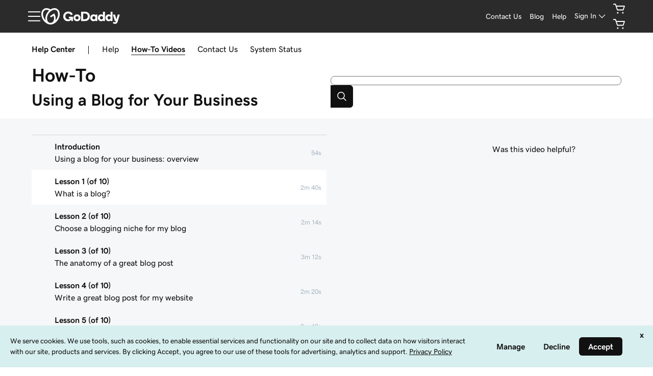

--- FILE ---
content_type: text/html; charset=utf-8
request_url: https://www.godaddy.com/en-ph/how-to/using-a-blog-for-your-business/what-is-a-blog
body_size: 66008
content:
<!DOCTYPE html><html lang="en" dir="ltr"><head><meta charSet="utf-8"/><meta name="viewport" content="width=device-width"/><meta http-equiv="content-type" content="text/html; charset=utf-8"/><title>GoDaddy Help Center - How-To Video - What is a blog?</title><meta name="description" content="Use this video, &quot;What is a blog?&quot;, to learn and succeed with GoDaddy."/><link rel="canonical" href="https://www.godaddy.com/en-ph/how-to/using-a-blog-for-your-business/what-is-a-blog"/><meta property="og:title" content="GoDaddy Help Center - How-To Video - What is a blog?"/><meta property="og:description" content="Use this video, &quot;What is a blog?&quot;, to learn and succeed with GoDaddy."/><meta property="og:type" content="website"/><meta property="og:url" content="https://www.godaddy.com/en-ph/how-to/using-a-blog-for-your-business/what-is-a-blog"/><meta property="og:image" content="https://cf-images.us-east-1.prod.boltdns.net/v1/static/5522450877001/a6891aa7-8407-43a0-9406-16b5911bfd0b/60f4c2ce-e926-4116-8843-4470f6db35f9/1280x720/match/image.jpg"/><meta property="og:locale" content="en_PH"/><meta name="twitter:title" content="GoDaddy Help Center - How-To Video - What is a blog?"/><meta name="twitter:description" content="Use this video, &quot;What is a blog?&quot;, to learn and succeed with GoDaddy."/><meta name="twitter:image" content="https://cf-images.us-east-1.prod.boltdns.net/v1/static/5522450877001/a6891aa7-8407-43a0-9406-16b5911bfd0b/60f4c2ce-e926-4116-8843-4470f6db35f9/1280x720/match/image.jpg"/><meta name="twitter:site" content="@GoDaddyHelp"/><meta name="twitter:card" content="summary"/><meta name="next-head-count" content="17"/><meta name="gd:traceId" content="54f057ee2e162eb884676c039941e760" data-testid="trace"/><script>(function browserDeprecation(n) {
    
  var _r=false;
  var _u=n&&n.userAgent;
  var _iv=_u&&_u.match(/(MSIE (\d+))|(Trident.+rv:(\d+))/);
  if(_iv&&_iv.length==5) {
    var _siv=_iv[2]||_iv[4];
    _iv=parseInt(_siv,10);
    if(_iv<=undefined) {
      _r=true;
    }
  }
  var _ev=!_r&&_u&&_u.match(/Edge\/(\d+)/);
  if(_ev&&_ev.length==2) {
    var _sev=_ev[1];
    _ev=parseInt(_sev,10);
    if(_ev<=undefined) {
      _r=true;
    }
  }
  if(_r) location.href='undefined';
  
  })(navigator);</script><link href="//img6.wsimg.com/ux-assets/favicon/manifest.json" rel="manifest"/> <link rel="apple-touch-icon" sizes="57x57" href="//img6.wsimg.com/ux-assets/favicon/apple-icon-57x57.png"/> <link rel="apple-touch-icon" sizes="60x60" href="//img6.wsimg.com/ux-assets/favicon/apple-icon-60x60.png"/> <link rel="apple-touch-icon" sizes="72x72" href="//img6.wsimg.com/ux-assets/favicon/apple-icon-72x72.png"/> <link rel="apple-touch-icon" sizes="76x76" href="//img6.wsimg.com/ux-assets/favicon/apple-icon-76x76.png"/> <link rel="apple-touch-icon" sizes="114x114" href="//img6.wsimg.com/ux-assets/favicon/apple-icon-114x114.png"/> <link rel="apple-touch-icon" sizes="120x120" href="//img6.wsimg.com/ux-assets/favicon/apple-icon-120x120.png"/> <link rel="apple-touch-icon" sizes="144x144" href="//img6.wsimg.com/ux-assets/favicon/apple-icon-144x144.png"/> <link rel="apple-touch-icon" sizes="152x152" href="//img6.wsimg.com/ux-assets/favicon/apple-icon-152x152.png"/> <link rel="apple-touch-icon" sizes="180x180" href="//img6.wsimg.com/ux-assets/favicon/apple-icon-180x180.png"/> <link rel="icon" type="image/png" sizes="192x192" href="//img6.wsimg.com/ux-assets/favicon/android-icon-192x192.png"/> <link rel="icon" type="image/png" sizes="16x16" href="//img6.wsimg.com/ux-assets/favicon/favicon-16x16.png"/> <link rel="icon" type="image/png" sizes="32x32" href="//img6.wsimg.com/ux-assets/favicon/favicon-32x32.png"/> <link rel="icon" type="image/png" sizes="96x96" href="//img6.wsimg.com/ux-assets/favicon/favicon-96x96.png"/> <link rel="mask-icon" href="//img6.wsimg.com/ux-assets/favicon/safari-pinned-tab.svg" color="#52c4cb"/> <meta name="msapplication-TileColor" content="#111111"/> <meta name="msapplication-TileImage" content="//img6.wsimg.com/ux-assets/favicon/ms-icon-144x144.png"/> <meta name="msapplication-config" content="//img6.wsimg.com/ux-assets/favicon/browserconfig.xml"/> <meta name="theme-color" content="#111"/><link rel="preconnect" href="//img6.wsimg.com/"/><link rel="preload" href="https://img6.wsimg.com/wrhs-next/7a036ff1bdfc6424f2f86aa65af7a135/consent-main.css" as="style" integrity="sha384-CquIW9JujjMszZGbW2ozJ5CVItVwUb4oWVbOEjumi8lxUBuz9TMlsWMT7yxeHSTv" crossorigin="anonymous"/> <link rel="preload" crossorigin="anonymous" as="style" href="https://img6.wsimg.com/wrhs-next/139b94f2081f22227e6de6caf2ed5cb2/storefront-header.css"/><link rel="preload" href="https://img6.wsimg.com/ux-assets/@ux/fonts/4.8.0/GDSherpa-vf4.woff2" as="font" type="font/woff2" crossorigin="anonymous"/><style>/* godaddy:site v110 prod */ :root{--ux-1s0t9v0: .813rem;--ux-vvspv2: 1rem;--ux-xwz0yz: 1.2;--ux-97h3vl: #d4dbe0;--ux-19wr3kq: 1px;--ux-1067ph9: 'gdsherpa',"gdsherpaVF4 fallback",Helvetica,Arial,sans-serif;--ux-sm2he3: 450;--ux-1w31hux: 1.5;--ux-1fi898z: #708090;--ux-le566q: #999;--ux-16m8zm9: #905;--ux-ci632o: #690;--ux-1jw5w47: #9a6e3a;--ux-ps2t1y: #07a;--ux-1b06mhh: #DD4A68;--ux-gw3pxw: #e90;--ux-2domxp: #D4DBE0;--ux-2jubes: 0.5rem;--ux-wikx71: #1976d2;--ux-jyusc1: 5;--ux-l7hdar: 3;--ux-8pyh0k: 1;--ux-gphrpq: 9;--ux-1np4r62: transparent;--ux-1q7rsup: 2px;--ux-oc0naw: 1.125rem;--ux-16aixzc: .875rem;--ux-18ime9a: 1rem;--ux-1le7uoa: #111;--ux-1fzd9l5: #1BDBDB;--ux-jg1026: 1rem;--ux-1s5tndb: .375rem;--ux-cao06b: #fff;--ux-1leynsm: #111;--ux-by6mab: #767676;--ux-3lhizs: 1px;--ux-k4t5bc: #00a4a6;--ux-yscvvt: #cee1ea;--ux-3seoiy: #f3f2ee;--ux-ifyf3f: #eaf1f8;--ux-1c4rju4: #eeeff1;--ux-1qsbael: #e4f1ef;--ux-vsd31q: #eee8e0;--ux-1afwtm7: #ef6c0f;--ux-3uv4tc: #744bc4;--ux-iievdt: #aa6d00;--ux-cxbe8g: 1rem;--ux-ekirkm: #f5f2f0;--ux-145pjib: #000;--ux-jqgd0i: #111;--ux-1pfsknb: 1.423828125rem;--ux-1smybcz: .875rem;--ux-1dbu8ei: #111111;--ux-1nr6ynb: 500;--ux-1lxyxj9: normal;--ux-1oqjeuu: 0.5rem;--ux-10jlyin: #111;--ux-99lo9: #1976d2;--ux-ux0m8o: #db1802;--ux-1wlhylv: transparent;--ux-p4h24g: .875rem;--ux-9ic57q: 2rem;--ux-9wtaa3: 'gdsherpa',"gdsherpaVF4 fallback",Helvetica,Arial,sans-serif;--ux-3z6ccd: 450;--ux-hm1ty7: 1;--ux-15ks663: 'gdsherpa',"gdsherpaVF4 fallback",Helvetica,Arial,sans-serif;--ux-aarlu5: 695;--ux-h93mi7: 1.5;--ux-p4wcd9: 'gdsherpa',"gdsherpaVF4 fallback",Helvetica,Arial,sans-serif;--ux-1a9e4a3: 850;--ux-1pw8hzd: 1.25;--ux-11opjp5: 2;--ux-1n2ego0: .875rem;--ux-uzt9o6: 0;--ux-gfnupv: 'gdsherpa',"gdsherpaVF4 fallback",Helvetica,Arial,sans-serif;--ux-j40yyd: 695;--ux-jw5s9j: 1;--ux-12zlqr9: .875rem;--ux-1wbe5uo: .75rem;--ux-1d6ib7a: 5;--ux-cvs3ro: 3;--ux-1xuwhur: 1;--ux-98fnd5: 9;--ux-1owc8nc: transparent;--ux-ut3xrx: #111;--ux-f7kpiw: #1bdbdb;--ux-1gutwvn: 'gdsherpa',"gdsherpaVF4 fallback",Helvetica,Arial,sans-serif;--ux-g9ierp: 450;--ux-1dje42v: 1.5;--ux-shg991: 'gdsherpa',"gdsherpaVF4 fallback",Helvetica,Arial,sans-serif;--ux-c539b7: 700;--ux-p25s1t: 1.25;--ux-1klxlj4: 1rem;--ux-1q1acnc: .875rem;--ux-uoagkw: 500;--ux-1jw1vht: #bac0c3;--ux-bs151i: #d6d6d6;--ux-vhce6u: #767676;--ux-195rcgy: 500;--ux-1g1i1da: #2b2b2b;--ux-1nu8itt: #fff;--ux-1glcx6s: #111;--ux-1szqg1n: #111;--ux-1p4dc1z: transparent;--ux-14n8p36: #1976d2;--ux-1bul8sw: 500;--ux-11du3iw: 500;--ux-1qbop1h: 900;--ux-1c9yx5s: #bac0c3;--ux-2okpka: #bac0c3;--ux-1xliuhi: transparent;--ux-iz7fvt: transparent;--ux-1ygxynm: 2px;--ux-1no0ng9: #111111;--ux-1rwkbsh: transparent;--ux-2rqapw: #111111;--ux-117cu43: 'gdsherpa',"gdsherpaVF4 fallback",Helvetica,Arial,sans-serif;--ux-8n6y9x: 450;--ux-mgbt9j: 1.5;--ux-1ouw3v4: #e20087;--ux-y66o47: #111;--ux-2lqd62: .75rem;--ux-bt2zqe: 700;--ux-1qbn65p: #F5F5F5;--ux-1ds8u13: transparent;--ux-1bdtclp: transparent;--ux-1frurfw: 0;--ux-kdwujq: transparent;--ux-77zzwv: #00A4A6;--ux-1lv81i7: 1.2rem;--ux-28rjk: 500;--ux-1x4w1cu: #f5f5f5;--ux-1oqmm01: 1em;--ux-vk6635: #d6d6d6;--ux-e0ldzz: #111111;--ux-1woug6n: #444444;--ux-ceou01: #AE1302;--ux-io2uwb: transparent;--ux-1vw9arb: #d6d6d6;--ux-1i7a912: #d3c1f7;--ux-b0nj5b: transparent;--ux-18hc5o7: transparent;--ux-16apl5s: 2;--ux-1zta3b: #f4f8fc;--ux-1llin8a: 1.25em;--ux-7a9pn9: 700;--ux-1qsry5z: normal;--ux-1tx8bkn: #111111;--ux-1gpjrd8: #767676;--ux-1p5s1n4: #111;--ux-1nx9aml: #2b2b2b;--ux-1im0suq: #4095e8;--ux-11i8wqh: #fff;--ux-1kpdpz9: transparent;--ux-1nk9qds: #767676;--ux-13yftfi: transparent;--ux-4kfa9g: transparent;--ux-492jj: #fff;--ux-ez3zlc: transparent;--ux-1ysi6jp: #111;--ux-ji3i29: 700;--ux-11ovj8p: .875rem;--ux-emb11o: #111111;--ux-7g160m: transparent;--ux-9qpf6c: transparent;--ux-h6e7c1: #444444;--ux-1sw32wb: #FFFFFF;--ux-1wf60ri: #444444;--ux-1a8ld87: #111;--ux-1e4z3ma: #1976D2;--ux-cup4ju: #d8efef;--ux-1kyybpb: #09757a;--ux-1ld6fs6: .875rem;--ux-1xzzhyl: #111;--ux-16dmnu8: #767676;--ux-94p9fm: 850;--ux-1mh0ktr: #F5F5F5;--ux-1utwv7e: #111;--ux-15qjz45: transparent;--ux-1e85ids: #111111;--ux-1m7qrkf: transparent;--ux-unx9i2: #111;--ux-c5mlr8: #111;--ux-t04p4h: #fff;--ux-sywk25: #00A4A6;--ux-1lw8azc: #fff;--ux-1rfp50t: #1976D2;--ux-1u2jy43: #D8EFEF;--ux-1b26o0z: #E20087;--ux-em0gr: #9fffb8;--ux-1tgn1ki: #ffeea9;--ux-ako3l5: #fff;--ux-7j9lri: #f5f7f8;--ux-1v7sr65: transparent;--ux-11cn5p4: #00a4a6;--ux-772dne: .875rem;--ux-1hfks3w: 500;--ux-xkgc86: #2b2b2b;--ux-16m4m3i: #767676;--ux-1marogz: #AE1302;--ux-17htz86: #fff;--ux-5g19it: #09757A;--ux-l7zq7p: #f5f7f8;--ux-vuekow: #111;--ux-1iiiqs3: #ffbbbb;--ux-bsmnmn: #fbd9ed;--ux-60ig31: transparent;--ux-1ymu8yg: #09757A;--ux-mk2ln9: #d6d6d6;--ux-c9uvim: #111111;--ux-187j9dd: #D4DBE0;--ux-1x4s92c: #F5F5F5;--ux-19xthpq: #F5F5F5;--ux-1hnbfne: #444444;--ux-1r87102: #fff;--ux-w7826f: #111;--ux-7wu8i7: #111;--ux-1o8cusa: #fff;--ux-18lg5k: #a6fff8;--ux-qnydfw: #111111;--ux-e5ryhe: #111;--ux-1pqaqki: #FFFFFF;--ux-1mph5ru: #111;--ux-l48e4z: #111;--ux-3i0zzw: transparent;--ux-10kwq3t: #09757A;--ux-ivu8ja: transparent;--ux-1j87vvn: #09757A;--ux-9i7okd: #fff;--ux-1xxygco: #111;--ux-pdb1vi: #111;--ux-15ftva1: 80%;--ux-3rg0ia: #bac0c3;--ux-tnqad1: #111111;--ux-1a9r6d0: #fff;--ux-8mso75: #111;--ux-1fqyphw: bold;--ux-11zd9di: 1.2;--ux-18hlgn4: #FFF;--ux-bg7olm: #f5f5f5;--ux-w3lhdp: #850F01;--ux-1331zgr: #111;--ux-bgke81: #111111;--ux-xaxxaq: #111;--ux-1ygutpa: #111;--ux-1rklle7: #2b2b2b;--ux-1gm3rf3: rgba(0,0,0,.425);--ux-5jg1u4: normal;--ux-1utwyy9: #444;--ux-uyojp0: 565;--ux-1njwmlo: #1976D2;--ux-1novelo: #AE1302;--ux-n0tova: #AE1302;--ux-5mgu1z: #1976D2;--ux-1ixzvrg: #444444;--ux-5n4ibx: #d4dbe0;--ux-1iwsz6x: #111;--ux-t61743: #2B2B2B;--ux-13vrbmz: #fff;--ux-1xeg43i: #111;--ux-asxrqp: #aab7c2;--ux-170hi5o: #f5f7f8;--ux-yp4309: #09757a;--ux-sji811: #00a63f;--ux-lt9ehq: normal;--ux-11sf7bz: transparent;--ux-1hei7eo: #db1802;--ux-1ykdrsm: transparent;--ux-17vlskq: transparent;--ux-1she0w: #1976D2;--ux-9cqgfr: #09757A;--ux-h8m2iq: #FFFFFF;--ux-8qoawt: #111;--ux-kkdx4n: #111;--ux-17fhz5j: #2b2b2b;--ux-1oppzsi: #2B2B2B;--ux-1tqourc: #E8EaEb;--ux-1sjqecz: #f5f5f5;--ux-a6rxy5: #00a4a6;--ux-144ksq0: #fff;--ux-1c5c9sy: #09757a;--ux-16d2ul: #db1802;--ux-6wr86x: #aab7c2;--ux-15lh0hn: transparent;--ux-19kzpv5: transparent;--ux-gdy377: #D4DBE0;--ux-k4fkva: #111;--ux-1tn536u: #F5F5F5;--ux-1jz8rn7: #111111;--ux-1x1u50s: #F5F5F5;--ux-1mntjax: #111111;--ux-1ehwjjs: #444;--ux-1uyxcq5: #fff;--ux-953c7l: #1976D2;--ux-1wp39lq: #1976D2;--ux-1pvg8dx: #111;--ux-18vqnuy: #09757a;--ux-car98n: #db1802;--ux-j6fbnm: #111;--ux-qebq9u: #F5F5F5;--ux-6gm31z: #111;--ux-11rtwg8: #f5f5f5;--ux-1e4ese5: #111;--ux-926l8f: #850F01;--ux-17znn9m: #fff;--ux-vhbo95: #111;--ux-lrwu2k: #fff;--ux-ran6wz: #111;--ux-1ckzto6: #fff;--ux-1ely98k: transparent;--ux-1vtao7i: #F5F7F8;--ux-18qj45h: transparent;--ux-1vjximi: #db1802;--ux-14gkznj: #744bc4;--ux-15isxca: #fff;--ux-st77: #111;--ux-17841cp: #111;--ux-83yt9q: #ae1302;--ux-tt846z: #fff;--ux-1q4q36s: #AE1302;--ux-9cq6k1: #fff;--ux-ix2s5q: #fff;--ux-19ykcyj: #444444;--ux-1iqicpb: rgba(245,245,245,0.9);--ux-c3e9y2: #111;--ux-1uiriv5: #2B2B2B;--ux-1i83650: #fff;--ux-44qvxk: #1976D2;--ux-rm5d87: #d8efef;--ux-lgzajt: #111111;--ux-16t61pw: #fff;--ux-104sznl: #111;--ux-1qc7xgo: #F5F7F8;--ux-1uh76vx: #111;--ux-vqhzzz: #fff;--ux-vwf4ne: #111;--ux-c624hh: #fff;--ux-1e7hthc: #111;--ux-wxwyd1: rgba(17,17,17,0.7);--ux-i4fj7k: #fff;--ux-1lpd00q: #D3C1F7;--ux-n9sg1c: #2B2B2B;--ux-1gkt6kl: #fff;--ux-1ar08ze: #E8EaEb;--ux-h6e91r: #111111;--ux-1txna61: #E8EAEB;--ux-3ujf58: #111;--ux-5qft0z: #E8EAEB;--ux-zufaee: #111;--ux-1d8mwhj: #E8EAEB;--ux-9gvyua: #111111;--ux-1ap6ofp: #db1802;--ux-ny8bg2: #00a63f;--ux-aqzfxj: #fff;--ux-1g47djv: #de7c00;--ux-yl1aqy: transparent;--ux-15n32fv: #fff;--ux-1ajy4cm: #fff;--ux-38c183: #111111;--ux-1l8kymk: #F5F7F8;--ux-1qc8i9l: #111111;--ux-1a6cjk7: transparent;--ux-p3e15m: #db1802;--ux-1f7pqen: #fff;--ux-10zrx9t: transparent;--ux-e1mf41: #145fa9;--ux-1m9ys0v: #767676;--ux-143smq7: #E20087;--ux-1ep3kxj: #00a63f;--ux-lv1r6m: #FFEEA9;--ux-1fhc073: #DB1802;--ux-1iwdp0z: #b4006c;--ux-md12r6: #00a4a6;--ux-177t0p3: #fff;--ux-cuskv8: #09757a;--ux-wi4oww: #fff;--ux-1j2zkam: #fff;--ux-3lso4u: #fff;--ux-zk0uja: #fff;--ux-tqp5z3: #fff;--ux-o3neug: #d8efef;--ux-1ko0ujh: #09757a;--ux-17o0ohq: #fff;--ux-s2edbm: #fff;--ux-1gbjqnn: #d6d6d6;--ux-hje0py: #111;--ux-c419qd: #fff;--ux-1vrwgqh: #09757A;--ux-8jybkc: #fff;--ux-vt3gf6: #111;--ux-1gzakfr: #fff;--ux-1sbfig8: .25rem;--ux-1xzegcp: 850;--ux-1o1vkwx: .813rem;--ux-zst9w2: 'gdsherpa',"gdsherpaVF4 fallback",Helvetica,Arial,sans-serif;--ux-1scryck: 850;--ux-fkor0m: 1.2;--ux-kmm8fw: #111111;--ux-acokjr: #D3C1F7;--ux-1jc2o1e: #111111;--ux-1vbq2s8: none;--ux-1igc26q: #767676;--ux-7s4p3v: 1.125;--ux-1458mfm: 'DSPL' 1;--ux-y3mv0: #1976D2;--ux-15as695: #FFFFFF;--ux-122byqq: #F4F8FC;--ux-119z9pz: #111111;--ux-kjwcqa: #E20087;--ux-1uzcqzr: #FFFFFF;--ux-1f4rife: #9FFFB8;--ux-1kkjueb: #FFEEA9;--ux-394ws6: #111111;--ux-pe46kj: .375rem;--ux-1ku7w5a: #BAC0C3;--ux-1ul4sdh: 1px;--ux-gxjcte: #FFBBBB;--ux-1fn7ani: #FBD9ED;--ux-1vhjhjv: #111111;--ux-132udjo: #fff;--ux-ozuodj: clamp(0.875rem,0.664rem + 0.263vw,1.125rem);--ux-6q21m3: 2px;--ux-1tavtl: #A6FFF8;--ux-y4pg8z: *;--ux-1y4ebat: .375rem;--ux-b2q7m2: #1bdbdb;--ux-1g5wblg: 'gdsherpa',"gdsherpaVF4 fallback",Helvetica,Arial,sans-serif;--ux-notuow: 1.33;--ux-1n27mhk: #1bdbdb;--ux-1vc4b65: #111;--ux-49cw6j: #F5F5F5;--ux-1bhon5o: #E8EAEB;--ux-1f8bp8x: .875rem;--ux-1s3rs7c: #1976D2;--ux-kch1e0: #1bdbdb;--ux-1rjy00g: #FFFFFF;--ux-1t2heki: 'gdsherpa',"gdsherpaVF4 fallback",Helvetica,Arial,sans-serif;--ux-3g0due: 1.4;--ux-wgo7us: .375rem;--ux-1rfac8n: 2px;--ux-ha1rmx: #F5F5F5;--ux-ol0703: /;--ux-h4koxo: 1rem;--ux-1e0u114: .375rem;--ux-12gioky: .375rem;--ux-1rgwa5r: 'gdsherpa',"gdsherpaVF4 fallback",Helvetica,Arial,sans-serif;--ux-15zc0yh: 850;--ux-1j1tk6z: 1.5;--ux-1obmsu7: #09757a;--ux-1e5rgx6: #fff;--ux-1v5e74o: #004249;--ux-theme-alias: "godaddy:site";--ux-theme-version: 110;}*,*::before,**::after{box-sizing: border-box;}body{margin: 0;background-color: var(--ux-cao06b,white);color: var(--ux-1leynsm,black);font-family: var(--ux-1067ph9,sans-serif);font-size: var(--ux-vvspv2,1rem);font-weight: var(--ux-sm2he3,400);line-height: var(--ux-1w31hux,1.5);}:root :lang(ar-AE){--ux-shg991: 'gdsherpa',"gdsherpaVF4 fallback",Helvetica,Arial,sans-serif;}[data-partial~="inverted"]{--ux-97h3vl: #282828;--ux-wikx71: #1976D2;--ux-1np4r62: transparent;--ux-1fzd9l5: transparent;--ux-cao06b: #000;--ux-1leynsm: #fff;--ux-by6mab: rgba(190,190,190,.75);--ux-k4t5bc: #145FA9;--ux-yscvvt: #09757A;--ux-eo80a7: rgba(117,117,117,.2);--ux-10jlyin: #000;--ux-1wlhylv: transparent;--ux-1owc8nc: transparent;--ux-ut3xrx: #fff;--ux-f7kpiw: #A6FFF8;--ux-1f7gqjo: 700;--ux-1nu8itt: transparent;--ux-1glcx6s: rgba(255,255,255,.85);--ux-1szqg1n: #fff;--ux-1p4dc1z: transparent;--ux-14n8p36: #4095E8;--ux-1xliuhi: #61EDEA;--ux-iz7fvt: #3d3d3d;--ux-1no0ng9: #111;--ux-1rwkbsh: transparent;--ux-2rqapw: #fff;--ux-1ouw3v4: #FF40B2;--ux-y66o47: transparent;--ux-1igc26q: rgba(255,255,255,.65);--ux-1qbn65p: #111;--ux-1ds8u13: #004249;--ux-1bdtclp: #004249;--ux-kdwujq: #fff;--ux-77zzwv: #1bdbdb;--ux-1woug6n: #DCDCDC;--ux-ceou01: #ff513d;--ux-io2uwb: #1976D2;--ux-1vw9arb: #3D3D3D;--ux-1bdyuno: #1bdbdb;--ux-1i7a912: #A9EDFF;--ux-b0nj5b: transparent;--ux-18hc5o7: transparent;--ux-1zta3b: rgba(17,17,17,.85);--ux-1b4vz3j: #3d3d3d;--ux-10bottm: #fff;--ux-1p5s1n4: #A4A4A4;--ux-1nx9aml: rgba(117,117,117,.2);--ux-1im0suq: #1976D2;--ux-11i8wqh: #000;--ux-1kpdpz9: transparent;--ux-1nk9qds: rgba(255,255,255,.65);--ux-13yftfi: transparent;--ux-4kfa9g: transparent;--ux-492jj: transparent;--ux-ji3i29: 500;--ux-11ovj8p: .875rem;--ux-tuo0av: #fff;--ux-7g160m: transparent;--ux-9qpf6c: #61EDEA;--ux-h6e7c1: #111;--ux-1sw32wb: #3d3d3d;--ux-1wf60ri: rgba(255,255,255,.85);--ux-1a8ld87: #111;--ux-1e4z3ma: #1976D2;--ux-1ld6fs6: 1rem;--ux-16dmnu8: rgba(255,255,255,.65);--ux-94p9fm: 500;--ux-1mh0ktr: #111;--ux-1utwv7e: #fff;--ux-15qjz45: #004249;--ux-1e85ids: #fff;--ux-1m7qrkf: #004249;--ux-unx9i2: #fff;--ux-c5mlr8: #fff;--ux-t04p4h: #111;--ux-sywk25: #1bdbdb;--ux-1lw8azc: #111;--ux-1rfp50t: #A9EDFF;--ux-1u2jy43: #BEBEBE;--ux-1b26o0z: #000;--ux-em0gr: #9FFFB8;--ux-1tgn1ki: #FFEEA9;--ux-ako3l5: transparent;--ux-1v7sr65: transparent;--ux-11cn5p4: rgba(255,255,255,.65);--ux-772dne: .875rem;--ux-1hfks3w: 500;--ux-xkgc86: #3d3d3d;--ux-16m4m3i: rgba(255,255,255,.65);--ux-1marogz: #ff513d;--ux-17htz86: #111;--ux-5g19it: #61EDEA;--ux-l7zq7p: #191919;--ux-vuekow: #fff;--ux-1iiiqs3: #FFBBBB;--ux-bsmnmn: #FFB3E6;--ux-60ig31: transparent;--ux-1ymu8yg: #A9EDFF;--ux-t2o4ct: primitives.commonMappingsDark.border.value;--ux-187j9dd: #61EDEA;--ux-1x4s92c: #191919;--ux-19xthpq: #282828;--ux-1hnbfne: #61EDEA;--ux-1r87102: transparent;--ux-w7826f: #fff;--ux-7wu8i7: #bebebe;--ux-1o8cusa: #111;--ux-18lg5k: #61EDEA;--ux-qnydfw: #111;--ux-e5ryhe: #111;--ux-1pqaqki: #FF40B2;--ux-1mph5ru: #111;--ux-l48e4z: #111;--ux-3i0zzw: transparent;--ux-10kwq3t: #4095E8;--ux-ivu8ja: transparent;--ux-1j87vvn: #4095E8;--ux-9i7okd: #191919;--ux-1xxygco: rgba(255,255,255,.85);--ux-15ftva1: 80%;--ux-1a9r6d0: #3d3d3d;--ux-8mso75: #fff;--ux-1fqyphw: 700;--ux-11zd9di: 1.2;--ux-18hlgn4: #282828;--ux-bg7olm: #282828;--ux-w3lhdp: #FFBBBB;--ux-1s3rs7c: #1976D2;--ux-1331zgr: #F3F3F3;--ux-bgke81: #F3F3F3;--ux-xaxxaq: #111;--ux-1ygutpa: #111;--ux-qrfwvh: rgba(255,255,255,.85);--ux-5jg1u4: normal;--ux-uyojp0: 500;--ux-v5rvar: #282828;--ux-out8py: #fff;--ux-1njwmlo: #1976D2;--ux-1novelo: #DB1802;--ux-n0tova: #DB1802;--ux-5mgu1z: #1976D2;--ux-1ixzvrg: #61EDEA;--ux-5n4ibx: #282828;--ux-1iwsz6x: #111;--ux-t61743: #1bdbdb;--ux-13vrbmz: #000;--ux-1xeg43i: rgba(255,255,255,.65);--ux-asxrqp: transparent;--ux-lt9ehq: normal;--ux-11sf7bz: transparent;--ux-1ykdrsm: transparent;--ux-d7y8zm: #004249;--ux-1s5w7av: #fff;--ux-1m8ale0: #004249;--ux-1weni2l: #fff;--ux-17vlskq: transparent;--ux-1she0w: #1976D2;--ux-9cqgfr: #61EDEA;--ux-h8m2iq: #111;--ux-8qoawt: #61EDEA;--ux-kkdx4n: #1BDBDB;--ux-17fhz5j: #DCDCDC;--ux-1oppzsi: transparent;--ux-1tqourc: transparent;--ux-1sjqecz: #111;--ux-16d2ul: #ff513d;--ux-6wr86x: rgba(255,255,255,.65);--ux-15lh0hn: transparent;--ux-19kzpv5: transparent;--ux-gdy377: #61EDEA;--ux-k4fkva: #111;--ux-1tn536u: #191919;--ux-1jz8rn7: #fff;--ux-1x1u50s: #282828;--ux-1mntjax: #fff;--ux-1ehwjjs: #61EDEA;--ux-1uyxcq5: #111;--ux-953c7l: #1976D2;--ux-1wp39lq: #1976D2;--ux-1pvg8dx: #1bdbdb;--ux-car98n: #ff513d;--ux-j6fbnm: #fff;--ux-qebq9u: #282828;--ux-6gm31z: #111;--ux-11rtwg8: #282828;--ux-1e4ese5: #fff;--ux-926l8f: #FFBBBB;--ux-17znn9m: #111;--ux-vhbo95: #F3F3F3;--ux-lrwu2k: #111;--ux-ran6wz: #F3F3F3;--ux-1ckzto6: #111;--ux-1ely98k: transparent;--ux-1vtao7i: transparent;--ux-18qj45h: transparent;--ux-1vjximi: #ff513d;--ux-st77: #fff;--ux-17841cp: #fff;--ux-83yt9q: #DB1802;--ux-tt846z: #fff;--ux-1q4q36s: #DB1802;--ux-9cq6k1: #fff;--ux-ix2s5q: #61EDEA;--ux-19ykcyj: #111;--ux-1iqicpb: rgba(17,17,17,.85);--ux-c3e9y2: #fff;--ux-1uiriv5: transparent;--ux-1i83650: #fff;--ux-44qvxk: #1976D2;--ux-rm5d87: #004249;--ux-16t61pw: #000;--ux-104sznl: #fff;--ux-1luoy6d: primitives.commonMappingsDark.elevation.1.value;--ux-1qc7xgo: #282828;--ux-1uh76vx: #fff;--ux-vqhzzz: rgba(117,117,117,.2);--ux-vwf4ne: #61EDEA;--ux-c624hh: #61EDEA;--ux-1e7hthc: #111;--ux-wxwyd1: rgba(0,0,0,0.6);--ux-i4fj7k: #111;--ux-1lpd00q: #4095E8;--ux-n9sg1c: transparent;--ux-1gkt6kl: #fff;--ux-1ar08ze: transparent;--ux-h6e91r: #fff;--ux-1txna61: #004249;--ux-3ujf58: #fff;--ux-5qft0z: #004249;--ux-zufaee: #fff;--ux-1d8mwhj: #000;--ux-9gvyua: #fff;--ux-1ap6ofp: #ff513d;--ux-j1sntz: transparent;--ux-yl1aqy: transparent;--ux-15n32fv: #111;--ux-1ajy4cm: #191919;--ux-38c183: #fff;--ux-1l8kymk: #191919;--ux-1qc8i9l: #fff;--ux-1a6cjk7: transparent;--ux-o034vm: #00E356;--ux-10zrx9t: transparent;--ux-e1mf41: #4095E8;--ux-1m9ys0v: rgba(255,255,255,.65);--ux-143smq7: #FF40B2;--ux-1ep3kxj: #00E356;--ux-lv1r6m: #FFB800;--ux-1fhc073: #ff513d;--ux-1iwdp0z: #E20087;--ux-md12r6: #1bdbdb;--ux-177t0p3: #111;--ux-cuskv8: #1bdbdb;--ux-wi4oww: #111;--ux-1j2zkam: #111;--ux-3lso4u: #111;--ux-zk0uja: #111;--ux-tqp5z3: #000;--ux-1l9a5et: #fff;--ux-mqozyo: #111;--ux-o3neug: #004249;--ux-1ko0ujh: #fff;--ux-17o0ohq: #111;--ux-s2edbm: #fff;--ux-1gbjqnn: primitives.commonMappingsDark.elevation.1.value;--ux-hje0py: #fff;--ux-c419qd: #000;--ux-24t4e3: #004249;--ux-1ag0f34: rgba(255,255,255,.1);--ux-1vrwgqh: #fff;--ux-8jybkc: #111;--ux-vt3gf6: #fff;--ux-1gzakfr: #111;}[data-partial~="airo"]{--ux-1sbfig8: 0.3125rem;}[data-partial~="cart"]{--ux-1s0t9v0: 0.7023319615912209rem;--ux-2jubes: 0.25rem;--ux-1s5tndb: 0px;--ux-3lhizs: 0.125rem;--ux-1oqjeuu: 0.25rem;--ux-jw5s9j: 1.5;--ux-1frurfw: 0.25rem;--ux-b2q7m2: #00a4a6;--ux-kch1e0: #00a4a6;}[data-partial~="serp"]{--ux-1w31hux: 1;--ux-jw5s9j: 1.5;}[data-partial~="dark1"]{--ux-97h3vl: #767676;--ux-cao06b: #111111;--ux-1leynsm: #FFFFFF;--ux-ut3xrx: #FFFFFF;--ux-1nu8itt: #111111;--ux-1glcx6s: #F5F5F5;--ux-1szqg1n: #FFFFFF;--ux-iz7fvt: #FFFFFF / 0%;--ux-2rqapw: #FFFFFF;--ux-1qbn65p: #444;--ux-1vw9arb: #5E5E5E;--ux-1p5s1n4: #FFFFFF;--ux-1nx9aml: #F5F5F5;--ux-11i8wqh: #111111;--ux-492jj: #2B2B2B;--ux-h6e7c1: #F5F5F5;--ux-1sw32wb: #FFFFFF / 0%;--ux-1wf60ri: #D6D6D6;--ux-1mh0ktr: #444;--ux-1utwv7e: #FFFFFF;--ux-1e85ids: #FFFFFF;--ux-unx9i2: #FFFFFF;--ux-c5mlr8: #FFFFFF;--ux-t04p4h: #111111;--ux-1lw8azc: #FFFFFF;--ux-ako3l5: #111;--ux-l7zq7p: #444444;--ux-vuekow: #FFFFFF;--ux-1ymu8yg: #61EDEA;--ux-187j9dd: #444444;--ux-1hnbfne: #FFFFFF;--ux-1r87102: #111111;--ux-w7826f: #FFFFFF;--ux-7wu8i7: #FFFFFF;--ux-1o8cusa: #111111;--ux-10kwq3t: #61EDEA;--ux-1j87vvn: #61EDEA;--ux-9i7okd: #2B2B2B;--ux-1xxygco: #fff;--ux-18hlgn4: #444444;--ux-bg7olm: #444444;--ux-1331zgr: #FFFFFF;--ux-bgke81: #FFFFFF;--ux-5n4ibx: #2B2B2B;--ux-t61743: #fff;--ux-13vrbmz: #111;--ux-1xeg43i: #fff;--ux-h8m2iq: #111111;--ux-kkdx4n: #FFFFFF;--ux-1oppzsi: #fff;--ux-1tqourc: #444;--ux-gdy377: #444444;--ux-k4fkva: #FFFFFF;--ux-1tn536u: #2B2B2B;--ux-1x1u50s: #2B2B2B;--ux-1mntjax: #FFFFFF;--ux-1ehwjjs: #FFFFFF;--ux-1uyxcq5: #111111;--ux-1pvg8dx: #fff;--ux-qebq9u: #444444;--ux-6gm31z: #FFFFFF;--ux-11rtwg8: #444444;--ux-1e4ese5: #FFFFFF;--ux-vhbo95: #FFFFFF;--ux-lrwu2k: #111111;--ux-ran6wz: #FFFFFF;--ux-1ckzto6: #111111;--ux-1ely98k: #111;--ux-1vtao7i: #444;--ux-1iqicpb: rgba(0,0,0,0.43);--ux-c3e9y2: #FFFFFF;--ux-1uiriv5: #fff;--ux-1i83650: #111;--ux-c624hh: #111111;--ux-1e7hthc: #FFFFFF;--ux-n9sg1c: #fff;--ux-1gkt6kl: #111;--ux-1ar08ze: #444;--ux-h6e91r: #FFFFFF;--ux-9gvyua: #FFFFFF;--ux-1ajy4cm: #111;--ux-38c183: #fff;--ux-1l8kymk: #444;--ux-1qc8i9l: #fff;}[data-partial~="light1"]{--ux-97h3vl: #d4dbe0;--ux-cao06b: #FFF;--ux-1leynsm: #111;--ux-ut3xrx: #111;--ux-1nu8itt: #FFF;--ux-1glcx6s: #111;--ux-1szqg1n: #111;--ux-iz7fvt: transparent;--ux-2rqapw: #111;--ux-1qbn65p: #F5F5F5;--ux-1vw9arb: #d6d6d6;--ux-1p5s1n4: #111;--ux-1nx9aml: #2b2b2b;--ux-11i8wqh: #fff;--ux-492jj: #fff;--ux-h6e7c1: #444444;--ux-1sw32wb: #FFFFFF;--ux-1wf60ri: #444444;--ux-1mh0ktr: #F5F5F5;--ux-1utwv7e: #111;--ux-1e85ids: #111;--ux-unx9i2: #111;--ux-c5mlr8: #111;--ux-t04p4h: #fff;--ux-1lw8azc: #FFFFFF;--ux-ako3l5: #fff;--ux-l7zq7p: #f5f7f8;--ux-vuekow: #111;--ux-1ymu8yg: #09757A;--ux-187j9dd: #444444;--ux-1hnbfne: #D4DBE0;--ux-1r87102: #fff;--ux-w7826f: #111;--ux-7wu8i7: #111;--ux-1o8cusa: #fff;--ux-10kwq3t: #09757A;--ux-1j87vvn: #09757A;--ux-9i7okd: #fff;--ux-1xxygco: #111;--ux-18hlgn4: #fff;--ux-bg7olm: #f5f5f5;--ux-1331zgr: #111;--ux-bgke81: #111;--ux-5n4ibx: #d4dbe0;--ux-t61743: #2B2B2B;--ux-13vrbmz: #fff;--ux-1xeg43i: #111;--ux-h8m2iq: #fff;--ux-kkdx4n: #111;--ux-1oppzsi: #2B2B2B;--ux-1tqourc: #E8EaEb;--ux-gdy377: #D4DBE0;--ux-k4fkva: #111;--ux-1tn536u: #F5F5F5;--ux-1x1u50s: #F5F5F5;--ux-1mntjax: #111;--ux-1ehwjjs: #444;--ux-1uyxcq5: #fff;--ux-1pvg8dx: #111;--ux-qebq9u: #F5F5F5;--ux-6gm31z: #111;--ux-11rtwg8: #F5F5F5;--ux-1e4ese5: #111;--ux-vhbo95: #111;--ux-lrwu2k: #fff;--ux-ran6wz: #111;--ux-1ckzto6: #fff;--ux-1vtao7i: #F5F7F8;--ux-1iqicpb: rgba(245,245,245,0.43);--ux-c3e9y2: #111;--ux-1uiriv5: #2B2B2B;--ux-1i83650: #fff;--ux-c624hh: #fff;--ux-1e7hthc: #111;--ux-n9sg1c: #2B2B2B;--ux-1gkt6kl: #fff;--ux-1ar08ze: #E8EaEb;--ux-h6e91r: #111;--ux-1d8mwhj: #E8EAEB;--ux-9gvyua: #111;--ux-1ajy4cm: #fff;--ux-38c183: #111;--ux-1l8kymk: #F5F7F8;--ux-1qc8i9l: #111;}[data-partial~="bluectas"]{--ux-c5mlr8: #1876d2;--ux-t04p4h: #fff;--ux-bgke81: #1876d2;--ux-ran6wz: #1876d2;}[data-partial~="precheck"]{--ux-2jubes: 0.75rem;--ux-by6mab: #111;--ux-3lhizs: 0.063rem;--ux-1oqjeuu: 0.75rem;--ux-iz7fvt: #111;--ux-1rwkbsh: #F5F7F8;--ux-1frurfw: 0.75rem;--ux-77zzwv: #111;--ux-x0z78: 0.188rem;--ux-zvaw3s: 0.375rem;--ux-6q21m3: 1px;--ux-1sw32wb: #fff;--ux-1wf60ri: #111;--ux-1y4ebat: 12px;--ux-1mh0ktr: #f4f8fc;--ux-1ixzvrg: transparent;--ux-1x1u50s: #f5f5f5;--ux-1mntjax: #111;--ux-11rtwg8: #f5f5f5;}[data-partial~="tealctas"]{--ux-c5mlr8: #09757A;--ux-bgke81: #09757A;--ux-ran6wz: #09757A;}[data-partial~="brandAiro"]{--ux-97h3vl: #767676;--ux-cao06b: #111111;--ux-1leynsm: #FFFFFF;--ux-1vw9arb: #8E6BC6;--ux-1nx9aml: #F5F5F5;--ux-l7zq7p: #E9E4F2;--ux-vuekow: #111;--ux-7wu8i7: #FFFFFF;--ux-1o8cusa: #111111;--ux-5n4ibx: #2B2B2B;--ux-1iqicpb: rgba(0,0,0,0.0043);--ux-c3e9y2: #FFFFFF;}[data-partial~="pricing-nav"]{--ux-1np4r62: #CFD4D6;--ux-1xliuhi: #1976d2;--ux-y3mv0: #4095E8;--ux-122byqq: #fff;--ux-119z9pz: #444;--ux-60ig31: #1976d2;--ux-1ymu8yg: #fff;--ux-w7826f: #1976d2;--ux-ivu8ja: #f5f7f8;}[data-partial~="lowContrast1"]{--ux-cao06b: #F5F7F8;}[data-partial~="purpleborder"]{--ux-1lpd00q: #613EA3;}[data-partial~="teal-planbox"]{--ux-cao06b: #d8efef;}[data-partial~="actionAccent1"]{--ux-c5mlr8: #1976D2;--ux-1hnbfne: #4095E8;--ux-1331zgr: #1976D2;--ux-bgke81: #1976D2;--ux-1ehwjjs: #4095E8;--ux-vhbo95: #1976D2;--ux-ran6wz: #1976D2;}[data-partial~="actionAccent2"]{--ux-c5mlr8: #09757A;--ux-1hnbfne: #00A4A6;--ux-1331zgr: #09757A;--ux-bgke81: #09757A;--ux-1ehwjjs: #00A4A6;--ux-vhbo95: #09757A;--ux-ran6wz: #09757A;}[data-partial~="boxRadiusLarge"]{--ux-2jubes: 1rem;}[data-partial~="actionControlAlt"]{--ux-1s5tndb: 40px;--ux-1qbn65p: #d6d6d6;--ux-1mh0ktr: #FFF;--ux-187j9dd: #111;--ux-bg7olm: #111;--ux-gdy377: #111;--ux-k4fkva: #FFF;--ux-11rtwg8: #FFF;}[data-partial~="site-search-form"]{--ux-by6mab: #E8EAEB;--ux-3lhizs: 0.09375rem;--ux-1oqjeuu: 0.5rem;--ux-1nu8itt: #E8EAEB;--ux-kdwujq: #09757A;--ux-1ku7w5a: #767676;--ux-1im0suq: transparent;--ux-1nk9qds: #444444;--ux-c5mlr8: #09757A;--ux-1bhon5o: #d4dbe0;}[data-partial~="highlight-primary"]{--ux-97h3vl: #1bdbdb;--ux-cao06b: #d8efef;--ux-1leynsm: #111;}[data-partial~="figureColor2Accent1"]{--ux-3seoiy: #f3f2ee;}[data-partial~="boxLowContrastAccent1"]{--ux-cao06b: #D8EFEF;--ux-l7zq7p: #D8EFEF;}[data-partial~="boxLowContrastAccent2"]{--ux-cao06b: #DDEAF8;--ux-f7kpiw: #1976D2;--ux-1no0ng9: #FFFFFF;--ux-y3mv0: #FFF;--ux-l7zq7p: #DDEAF8;}[data-partial~="boxLowContrastAccent3"]{--ux-97h3vl: #D6D6D6;--ux-cao06b: #F5F7F8;--ux-1vw9arb: #d6d6d6;--ux-l7zq7p: #F2F0ED;--ux-vuekow: #111;}[data-partial~="navigate-low-contrast"]{--ux-1rwkbsh: #e8eaeb;--ux-ivu8ja: #d6d6d6;--ux-1j87vvn: #111;}</style><style>/* godaddy:site v110 prod */ @font-face{font-family: 'gdsherpa';font-weight: 1 900;src: url('https://img6.wsimg.com/ux-assets/@ux/fonts/4.8.0/GDSherpa-vf4.woff2') format('woff2'),url('https://img6.wsimg.com/ux-assets/@ux/fonts/4.8.0/GDSherpa-vf4.woff2') format('woff2-variations');font-display: swap;unicode-range: U+0-10FFFF;}</style><link rel="stylesheet" media="all" crossorigin="anonymous" name="hcs" href="https://img6.wsimg.com/wrhs-next/139b94f2081f22227e6de6caf2ed5cb2/storefront-header.css"/><link rel="preload" href="/help/assets/_next/static/css/c8a75fa184beedff.css" as="style"/><link rel="stylesheet" href="/help/assets/_next/static/css/c8a75fa184beedff.css" data-n-g=""/><link rel="preload" href="/help/assets/_next/static/css/c37df9fb02f0779e.css" as="style"/><link rel="stylesheet" href="/help/assets/_next/static/css/c37df9fb02f0779e.css" data-n-p=""/><link rel="preload" href="/help/assets/_next/static/css/c824301de3e6d98b.css" as="style"/><link rel="stylesheet" href="/help/assets/_next/static/css/c824301de3e6d98b.css" data-n-p=""/><link rel="preload" href="/help/assets/_next/static/css/52ee6196b11e5cbe.css" as="style"/><link rel="stylesheet" href="/help/assets/_next/static/css/52ee6196b11e5cbe.css" data-n-p=""/><link rel="preload" href="/help/assets/_next/static/css/42dfd2024f562823.css" as="style"/><link rel="stylesheet" href="/help/assets/_next/static/css/42dfd2024f562823.css" data-n-p=""/><noscript data-n-css=""></noscript><script defer="" nomodule="" src="/help/assets/_next/static/chunks/polyfills-c67a75d1b6f99dc8.js"></script><script src="/help/assets/_next/static/chunks/webpack-6f3a5d8a6e3e7998.js" defer=""></script><script src="/help/assets/_next/static/chunks/main-a2321342696b3c5e.js" defer=""></script><script src="/help/assets/_next/static/chunks/framework-4396bb0a6e4e0e08.js" defer=""></script><script src="/help/assets/_next/static/chunks/pages/_app-d7a78f7cc74da013.js" defer=""></script><script src="/help/assets/_next/static/chunks/901-21cca10349b5ff81.js" defer=""></script><script src="/help/assets/_next/static/chunks/186-173b9da66b8a1811.js" defer=""></script><script src="/help/assets/_next/static/chunks/673-586e26254f6b8b0b.js" defer=""></script><script src="/help/assets/_next/static/chunks/313-9b770722e34199a1.js" defer=""></script><script src="/help/assets/_next/static/chunks/388-d3e4deb225a50f17.js" defer=""></script><script src="/help/assets/_next/static/chunks/206-d23d47c3fcc6ba33.js" defer=""></script><script src="/help/assets/_next/static/chunks/631-36772515a9513141.js" defer=""></script><script src="/help/assets/_next/static/chunks/216-fc3153897e3d7a06.js" defer=""></script><script src="/help/assets/_next/static/chunks/672-5d06e468658c3628.js" defer=""></script><script src="/help/assets/_next/static/chunks/923-4bea1460c5607101.js" defer=""></script><script src="/help/assets/_next/static/chunks/93-6c3654c4eef88d47.js" defer=""></script><script src="/help/assets/_next/static/chunks/pages/how-to/%5B...slug%5D-d90763d3a5dfb5cf.js" defer=""></script><script src="/help/assets/_next/static/4TaaHiJdccfUAysivJl4p/_buildManifest.js" defer=""></script><script src="/help/assets/_next/static/4TaaHiJdccfUAysivJl4p/_ssgManifest.js" defer=""></script><style id="__jsx-2586408211">.see-change-bar.jsx-2586408211{padding-block:0;}.see-change-bar.jsx-2586408211 .flex-row.jsx-2586408211{height:4rem;}.mobilenav.jsx-2586408211{position:relative;width:100%;}.subnav.jsx-2586408211{-webkit-align-items:center;-webkit-box-align:center;-ms-flex-align:center;align-items:center;display:-webkit-box;display:-webkit-flex;display:-ms-flexbox;display:flex;}.mobilenav-items.jsx-2586408211,.subnav-items.jsx-2586408211{color:#111111;padding-inline-start:0px;}li.jsx-2586408211{list-style:none;}.mobilenav-title.jsx-2586408211{font-weight:bold;}.mobilenav-link.jsx-2586408211:hover,.subnav-link.jsx-2586408211:hover{border-bottom:1px solid #111111;}.mobilenav-link-active.jsx-2586408211{border-bottom:1px solid #111111;font-weight:bold;}.mobilenav-link-internal.jsx-2586408211{color:	#E20087 !important;}.subnav-title-arrow.jsx-2586408211{display:inline;top:4px;vertical-align:middle;margin-left:5px;}.subnav-items.jsx-2586408211>.subnav-item.jsx-2586408211:not(:first-child){display:none;}.subnav-items.opened.jsx-2586408211>.subnav-item.jsx-2586408211:not(:first-child){display:block;}#learnSubmenu.opened.jsx-2586408211{background-color:white;z-index:999;}.submenu.jsx-2586408211{float:left;overflow:hidden;}.mobilenav-item.jsx-2586408211 .mobilenav-item.jsx-2586408211{padding:0px;}.submenu.jsx-2586408211 button.jsx-2586408211{cursor:pointer;border:none;outline:none;color:white;background-color:inherit;font-family:inherit;margin:0;}#learnSubmenu.jsx-2586408211{display:none;position:absolute;background-color:#f9f9f9;min-width:160px;border-radius:var(--lwc-borderRadiusSmall,0.125rem);box-shadow:var(--lwc-shadowHeader,0 2px 4px rgba(0,0,0,0.07));z-index:1;}#learnSubmenu.jsx-2586408211 ul.jsx-2586408211{float:none;color:black;padding:12px 16px;-webkit-text-decoration:none;text-decoration:none;display:block;text-align:left;}#learnSubmenu.jsx-2586408211 ul.jsx-2586408211 li.jsx-2586408211{padding:0px 15px;margin:8px 0px;}li.subnav-item.jsx-2586408211 a.jsx-2586408211{color:#111111;}.opened.jsx-2586408211{display:block !important;}.external-link-icon.jsx-2586408211{display:-webkit-inline-box;display:-webkit-inline-flex;display:-ms-inline-flexbox;display:inline-flex;margin-left:6px;vertical-align:middle;-webkit-align-items:center;-webkit-box-align:center;-ms-flex-align:center;align-items:center;}.external-link-icon.jsx-2586408211 svg.jsx-2586408211{fill:#444444;width:16px;height:16px;}@media (max-width:767px){.see-change-bar.jsx-2586408211 .flex-row.jsx-2586408211{height:3.25rem;}.subnav.jsx-2586408211{position:relative;width:100%;}.submenu.jsx-2586408211{float:none;}#learnSubmenu.jsx-2586408211{position:unset;box-shadow:unset;padding:0px;}#learnSubmenu.jsx-2586408211 ul.jsx-2586408211{padding:0px;}.mobilenav-separator.jsx-2586408211{display:none !important;}.mobilenav-items.jsx-2586408211{background-color:white;padding:10px;position:absolute;width:100%;z-index:999;top:0;}.mobilenav-items.jsx-2586408211>.mobilenav-item.jsx-2586408211:not(:first-child){display:none;}.mobilenav-items.opened.jsx-2586408211>.mobilenav-item.jsx-2586408211:not(:first-child){display:block;}.mobilenav-items.jsx-2586408211>.subnav-items.jsx-2586408211:not(:first-child){display:none;}.mobilenav-items.opened.jsx-2586408211>.subnav-items.jsx-2586408211:not(:first-child){display:block;}.mobilenav-items.opened.jsx-2586408211{border-radius:5px;box-shadow:0 0.5em 1em -0.125em rgba(10,10,10,0.4), 0 0 0 1px rgba(10,10,10,0.02);}.mobilenav-item.jsx-2586408211{color:#111111;padding:3px 0;margin:0px;}.mobilenav-item.jsx-2586408211 .mobilenav-item.jsx-2586408211{padding:0px 0;margin:0px;}.mobilenav-item.jsx-2586408211 a.jsx-2586408211{-webkit-text-decoration:none;text-decoration:none;color:#111111;}.mobilenav-title.jsx-2586408211 a.jsx-2586408211{-webkit-align-items:center;-webkit-box-align:center;-ms-flex-align:center;align-items:center;cursor:pointer;display:-webkit-box;display:-webkit-flex;display:-ms-flexbox;display:flex;}.mobilenav-title-arrow.jsx-2586408211{display:-webkit-box;display:-webkit-flex;display:-ms-flexbox;display:flex;margin-left:5px;}}@media (min-width:768px){.mobilenav.jsx-2586408211{-webkit-align-items:center;-webkit-box-align:center;-ms-flex-align:center;align-items:center;display:-webkit-box;display:-webkit-flex;display:-ms-flexbox;display:flex;-webkit-flex-wrap:wrap;-ms-flex-wrap:wrap;flex-wrap:wrap;padding-top:1rem;padding-bottom:2rem;}.mobilenav-separator.jsx-2586408211{margin-right:1.5rem;}.mobilenav-items.jsx-2586408211{display:-webkit-box;display:-webkit-flex;display:-ms-flexbox;display:flex;-webkit-flex-wrap:wrap;-ms-flex-wrap:wrap;flex-wrap:wrap;margin-bottom:0;}.mobilenav-item.jsx-2586408211,.subnav-item.jsx-2586408211{color:#111111;font-size:1rem;height:24px;margin-top:1px;margin-bottom:1px;}.mobilenav-item.jsx-2586408211:not(:last-child){margin-right:1.5rem;}.mobilenav-item.jsx-2586408211 .mobilenav-item.jsx-2586408211{margin:0px;}.mobilenav-item.jsx-2586408211 a.jsx-2586408211{-webkit-text-decoration:none;text-decoration:none;color:#111111;padding-bottom:3px;}.mobilenav-title-arrow.jsx-2586408211{display:none;}}</style><style id="__jsx-4121016193">.ux-search .ux-flyout{z-index:100000;}.search-area .ux-text.ux-text-entry-shell.ux-text-entry--size-md.ux-text-entry--stretch.ux-text-size0.ux-text-input input,.search .ux-text.ux-text-entry-shell.ux-text-entry--size-md.ux-text-entry--stretch.ux-text-size0.ux-text-input input{margin:0px !important;padding-block:unset !important;width:100%;}a:focus-visible img,:focus-visible,button:focus-visible,summary:focus-visible{outline:0rem solid var(--ux-1im0suq,blue) !important;z-index:unset;}.ux-search .ux-text-entry-shell{border:0px !important;}.ux-text-entry-shell:where([data-version='2400']):focus-within{outline:0px auto Highlight;outline:0px auto -webkit-focus-ring-color;}.ux-search .ux-field-frame .ux-button{border-radius:6px 0 0 6px !important;}.ux-search .ux-button-square{border-radius:0 6px 6px 0 !important;}</style><style id="__jsx-1490646120">.override-flex-row.jsx-1490646120{display:block;height:auto;}.see-change-bar.jsx-1490646120{padding-block:0;}</style><style id="__jsx-834003587">@-webkit-keyframes bounceUp{0%{-webkit-transform:translateY(0);-ms-transform:translateY(0);transform:translateY(0);}50%{-webkit-transform:translateY(-3px);-ms-transform:translateY(-3px);transform:translateY(-3px);}100%{-webkit-transform:translateY(0);-ms-transform:translateY(0);transform:translateY(0);}}@keyframes bounceUp{0%{-webkit-transform:translateY(0);-ms-transform:translateY(0);transform:translateY(0);}50%{-webkit-transform:translateY(-3px);-ms-transform:translateY(-3px);transform:translateY(-3px);}100%{-webkit-transform:translateY(0);-ms-transform:translateY(0);transform:translateY(0);}}@-webkit-keyframes bounceDown{0%{-webkit-transform:translateY(0);-ms-transform:translateY(0);transform:translateY(0);}50%{-webkit-transform:translateY(3px);-ms-transform:translateY(3px);transform:translateY(3px);}100%{-webkit-transform:translateY(0);-ms-transform:translateY(0);transform:translateY(0);}}@keyframes bounceDown{0%{-webkit-transform:translateY(0);-ms-transform:translateY(0);transform:translateY(0);}50%{-webkit-transform:translateY(3px);-ms-transform:translateY(3px);transform:translateY(3px);}100%{-webkit-transform:translateY(0);-ms-transform:translateY(0);transform:translateY(0);}}.player-video-feedback-button{-webkit-align-items:center;-webkit-box-align:center;-ms-flex-align:center;align-items:center;display:-webkit-box;display:-webkit-flex;display:-ms-flexbox;display:flex;padding-left:10px;padding-right:10px;}.player-video-feedback-button:disabled{pointer-events:none;}.player-video-feedback-button.bounce-up{-webkit-animation:bounceUp 0.2s ease-in-out;animation:bounceUp 0.2s ease-in-out;}.player-video-feedback-button.bounce-down{-webkit-animation:bounceDown 0.2s ease-in-out;animation:bounceDown 0.2s ease-in-out;}.player-video-feedback-button.feedback-down svg{-webkit-transform:rotate(180deg);-ms-transform:rotate(180deg);transform:rotate(180deg);}</style><style id="__jsx-4225971360">.player-video-feedback.jsx-1086628874{-webkit-align-items:center;-webkit-box-align:center;-ms-flex-align:center;align-items:center;display:-webkit-box;display:-webkit-flex;display:-ms-flexbox;display:flex;-webkit-box-pack:end;-webkit-justify-content:flex-end;-ms-flex-pack:end;justify-content:flex-end;margin-top:0.5rem;}.player-video-feedback.jsx-1086628874{margin-bottom:5px;}.player-video-feedback-text.jsx-1086628874{margin-right:10px;}</style><style id="__jsx-2430226259">.nav-tabs .nav-item button{font-size:1.25rem;}.headline-and-search{-webkit-align-items:center;-webkit-box-align:center;-ms-flex-align:center;align-items:center;-webkit-column-gap:15px;column-gap:15px;display:grid;grid-template-columns:1fr 1fr;}.search{display:-webkit-box;display:-webkit-flex;display:-ms-flexbox;display:flex;-webkit-flex-direction:column;-ms-flex-direction:column;flex-direction:column;-webkit-box-pack:end;-webkit-justify-content:flex-end;-ms-flex-pack:end;justify-content:flex-end;}@media (max-width:767px){.nav-tabs .nav-item button{font-size:1.1rem;}.headline-and-search{grid-template-columns:1fr;}}</style><style id="__jsx-2292768513">.vjs-dock-text{display:none;}</style><style id="__jsx-2847757686">.banner-headline.jsx-2847757686,.headline-brand.jsx-2847757686{margin-bottom:0.5rem;}.course-title.jsx-2847757686{margin-bottom:1rem;}.background.jsx-2847757686{background-color:#F5F7F8;padding-bottom:2rem;padding-top:2rem;}.player-container.jsx-2847757686{display:inline-grid;grid-template-columns:1fr 1fr;width:100%;}.player-list.jsx-2847757686{border-bottom:1px solid #D6D6D6;border-top:1px solid #D6D6D6;height:440px;overflow-y:scroll;}.player-list-item-anchor.jsx-2847757686{color:inherit;-webkit-text-decoration:none;text-decoration:none;}.player-list-item.jsx-2847757686{-webkit-align-items:center;-webkit-box-align:center;-ms-flex-align:center;align-items:center;cursor:pointer;display:-webkit-box;display:-webkit-flex;display:-ms-flexbox;display:flex;padding:10px;}.player-list-item.jsx-2847757686:hover{background-color:#D6D6D6;}.player-list-item-active.jsx-2847757686{background-color:white;}.player-list-item-text.jsx-2847757686{-webkit-flex:1;-ms-flex:1;flex:1;padding:0 15px;}.player-list-item-duration.jsx-2847757686{color:#AAB7C2;font-size:0.8rem;}.player-video-cta.jsx-2847757686{display:-webkit-box;display:-webkit-flex;display:-ms-flexbox;display:flex;-webkit-box-pack:end;-webkit-justify-content:flex-end;-ms-flex-pack:end;justify-content:flex-end;margin-bottom:1rem;}.player-video-cta.jsx-2847757686 a.jsx-2847757686{-webkit-text-decoration:none;text-decoration:none;}.video-tabs.jsx-2847757686{margin:2rem 0;}.video-tabs-top.jsx-2847757686{margin-bottom:1.5rem;}.video-tabs-overview.jsx-2847757686{-webkit-column-gap:2rem;column-gap:2rem;row-gap:1rem;display:grid;grid-template-columns:1fr 1fr;}.video-tabs-overview-guide.jsx-2847757686{display:grid;grid-template-columns:100px 1fr;margin-top:2rem;}.video-tabs-overview-guide-image.jsx-2847757686{border:2px solid #D6D6D6;border-radius:50%;width:100%;}.video-tabs-overview-guide-text.jsx-2847757686{padding-left:1rem;}.video-tabs-overview-guide-text-name.jsx-2847757686{font-size:1.1rem;margin-bottom:5px;}.video-tabs-transcript.jsx-2847757686{max-height:500px;max-width:800px;overflow-y:scroll;}.video-tabs-transcript-item.jsx-2847757686{-webkit-align-items:center;-webkit-box-align:center;-ms-flex-align:center;align-items:center;border-bottom:1px solid #D4DBE0;display:-webkit-box;display:-webkit-flex;display:-ms-flexbox;display:flex;padding:0.9rem 0.7rem;}.video-tabs-transcript-item-text.jsx-2847757686{-webkit-flex:1;-ms-flex:1;flex:1;}.video-tabs-transcript-item-timestamp.jsx-2847757686{color:#D6D6D6;padding-left:1rem;}@media (max-width:767px){.player-container.jsx-2847757686{grid-template-columns:1fr;}.player-list.jsx-2847757686{-webkit-order:2;-ms-flex-order:2;order:2;}.video-tabs-overview.jsx-2847757686{grid-template-columns:1fr;}.video-tabs-overview-content.jsx-2847757686{margin-right:0;}}</style><style id="__jsx-381831875">.course.jsx-381831875{background-color:#fff;border:1px solid #D4DBE0;border-radius:10px;box-shadow:0 1px 6px 0 rgb(0 0 0 / 20%);position:relative;-webkit-transition:box-shadow 0.1s cubic-bezier(0.47,0,0.75,0.72);transition:box-shadow 0.1s cubic-bezier(0.47,0,0.75,0.72);}.course.jsx-381831875:hover{border:1px solid #1976D2;box-shadow:0 4px 16px 0 rgb(0 0 0 / 20%);}.course.jsx-381831875 a.jsx-381831875{color:initial;-webkit-text-decoration:none;text-decoration:none;}.course-image-container.jsx-381831875{border-top-left-radius:10px;border-top-right-radius:10px;overflow:hidden;}.course-image.jsx-381831875{height:auto;width:100%;}.course-inner.jsx-381831875{padding:20px;padding-bottom:60px;}.course-descriptor.jsx-381831875{color:#767676;margin-bottom:10px;text-transform:uppercase;}.course-title.jsx-381831875{margin-bottom:0.75rem;font-size: 1.5rem; line-height: 1.25;;}.course-description.jsx-381831875{color:#444444;font-size:1.125rem;line-height:1.25;}.course-bottom.jsx-381831875{bottom:0;color:#767676;display:-webkit-box;display:-webkit-flex;display:-ms-flexbox;display:flex;-webkit-box-pack:justify;-webkit-justify-content:space-between;-ms-flex-pack:justify;justify-content:space-between;left:0;padding:0 20px 20px 20px;position:absolute;width:100%;}</style><style id="__jsx-3774131946">.courses.jsx-3774131946{display:inline-grid;grid-gap:1.5rem;grid-template-columns:repeat(4,minmax(250px,300px));margin-bottom:30px;overflow-x:scroll;width:100%;}</style><style id="__jsx-1428630366">.internal-tools.jsx-1428630366{max-height:500px;max-width:800px;padding-left:10px;padding-right:10px;margin-left:auto;margin-right:0;}</style><style id="__jsx-1357499481">.ux-app{background-color:#fff;}.uxicon-svg-help,.uxicon{display:inline-block;width:1.3em;height:1.3em;vertical-align:middle;margin-bottom:2px;}.uxicon-svg{display:inline-block;width:2em;height:2em;vertical-align:middle;margin-bottom:2px;}.uxicon-enhanced{width:2em;height:2em;}.nav-top .container{max-width:none;}.see-change-bar{padding-inline:1.5rem;min-height:2.8125rem;padding-block:1rem;}@media (min-width:992px){header{margin-left:auto;margin-right:auto;}header .nav-top .container{padding-left:3.375rem;padding-right:3.375rem;}.see-change-bar{padding-inline:4rem;padding-block:2rem;}.see-change-bar .flex-row{padding-left:3.375rem;padding-right:3.375rem;-webkit-align-items:center;-webkit-box-align:center;-ms-flex-align:center;align-items:center;}}</style></head><body class="ux-app gasket-app"><header id="hcs-header-container"><div class="skip-nav-spacing"></div><section data-track-index="2" data-track-name="header"><div id="primary-nav" data-cy="primary-nav" class="text hf-ph3prqx" data-partial="dark1" data-track-name="normalized_sales_header_help_intl" data-track-promo-impression=""><div class="hf-l10eond1"><div data-track-name="hcs_godaddy_nocountry_logo" data-track-eid-click="" class="hf-l6yp8fo" style="--l6yp8fo-1:unset"><a href="https://www.godaddy.com/" target="_self" class="nav-logo hf-sqlzn88"><figure style="margin:0" class="go-logo go-logo--mobile" aria-label="GoDaddy"><svg viewBox="0 0 27 24" xmlns="http://www.w3.org/2000/svg"><path d="M23.29 1.096c-2.806-1.747-6.5-1.335-9.795.733-3.284-2.066-6.98-2.48-9.783-.733-4.433 2.766-4.972 9.89-1.203 15.91 2.779 4.44 7.124 7.04 10.992 6.993 3.868.047 8.214-2.553 10.992-6.993 3.765-6.02 3.231-13.145-1.202-15.91zM4.548 15.736a14.403 14.403 0 0 1-1.74-3.977 11.347 11.347 0 0 1-.377-3.748c.168-2.224 1.076-3.957 2.554-4.88 1.479-.924 3.433-.977 5.515-.154.316.127.626.27.928.429a16.975 16.975 0 0 0-2.99 3.586c-2.288 3.655-2.986 7.725-2.187 10.967a14.883 14.883 0 0 1-1.703-2.223zm19.648-3.977a14.438 14.438 0 0 1-1.74 3.977 14.891 14.891 0 0 1-1.702 2.228c.714-2.908.229-6.469-1.522-9.81a.44.44 0 0 0-.633-.172l-5.459 3.406a.446.446 0 0 0-.142.613l.801 1.279a.444.444 0 0 0 .615.141l3.538-2.206c.115.343.23.68.315 1.028a11.35 11.35 0 0 1 .378 3.749c-.169 2.225-1.076 3.958-2.555 4.881a4.998 4.998 0 0 1-2.53.731h-.114a4.993 4.993 0 0 1-2.53-.73c-1.48-.924-2.388-2.657-2.556-4.882a11.383 11.383 0 0 1 .378-3.749 14.835 14.835 0 0 1 4.557-7.279 11.42 11.42 0 0 1 3.204-1.982c2.076-.824 4.034-.77 5.514.153s2.386 2.656 2.554 4.88c.085 1.26-.04 2.525-.371 3.744z"></path></svg></figure><figure style="margin:0" class="go-logo go-logo--desktop" aria-label="GoDaddy"><svg viewBox="0 0 163 34" xmlns="http://www.w3.org/2000/svg"><path d="M32.937 1.554c-3.968-2.48-9.193-1.89-13.852 1.039C14.44-.335 9.213-.925 5.25 1.553c-6.27 3.919-7.032 14.01-1.701 22.54 3.93 6.289 10.074 9.974 15.544 9.906 5.47.068 11.615-3.617 15.545-9.906 5.324-8.53 4.568-18.621-1.701-22.54zM6.43 22.292a20.436 20.436 0 0 1-2.46-5.632 16.104 16.104 0 0 1-.534-5.31c.238-3.153 1.521-5.608 3.612-6.914s4.855-1.385 7.8-.217c.441.177.878.38 1.312.606a24.092 24.092 0 0 0-4.228 5.08C8.697 15.086 7.71 20.849 8.84 25.444a20.912 20.912 0 0 1-2.408-3.151H6.43zm27.786-5.634a20.484 20.484 0 0 1-2.46 5.632 21.103 21.103 0 0 1-2.408 3.158c1.01-4.12.324-9.165-2.153-13.897a.624.624 0 0 0-.895-.243l-7.72 4.823a.629.629 0 0 0-.2.87l1.133 1.81a.632.632 0 0 0 .869.2l5.004-3.125c.162.486.324.97.445 1.457.472 1.725.653 3.518.536 5.303-.238 3.15-1.521 5.606-3.612 6.914a7.061 7.061 0 0 1-3.579 1.036h-.16a7.051 7.051 0 0 1-3.578-1.036c-2.093-1.308-3.376-3.763-3.614-6.914a16.143 16.143 0 0 1 .534-5.31 21.015 21.015 0 0 1 6.444-10.314 16.136 16.136 0 0 1 4.532-2.806c2.936-1.168 5.705-1.09 7.797.217 2.093 1.308 3.375 3.76 3.613 6.914a16.145 16.145 0 0 1-.528 5.31zm39.848-3.766c-4.06 0-7.34 3.169-7.34 7.2 0 4.004 3.28 7.12 7.34 7.12 4.086 0 7.366-3.111 7.366-7.12 0-4.03-3.275-7.2-7.366-7.2zm0 10.557c-1.871 0-3.295-1.513-3.295-3.384s1.424-3.407 3.295-3.407c1.898 0 3.322 1.54 3.322 3.412 0 1.87-1.424 3.385-3.322 3.385v-.006zM90.583 7.362h-7.468a.6.6 0 0 0-.61.612v18.208a.607.607 0 0 0 .61.648h7.468c5.977 0 10.13-3.975 10.13-9.758 0-5.818-4.153-9.71-10.13-9.71zm.177 15.622h-4.087V11.198h4.087c3.308 0 5.588 2.474 5.588 5.866 0 3.336-2.28 5.92-5.588 5.92zm24.82-9.7h-2.809a.63.63 0 0 0-.582.612v.833c-.64-1.057-2.085-1.835-3.884-1.835-3.503 0-6.783 2.75-6.783 7.145 0 4.37 3.251 7.17 6.755 7.17 1.806 0 3.28-.776 3.92-1.833v.86a.585.585 0 0 0 .582.586h2.808a.575.575 0 0 0 .543-.36.564.564 0 0 0 .041-.225V13.896a.595.595 0 0 0-.591-.612zm-6.533 10.196c-1.86 0-3.256-1.43-3.256-3.412s1.397-3.41 3.256-3.41c1.86 0 3.257 1.426 3.257 3.408s-1.395 3.412-3.257 3.412v.002zm22.294-16.118h-2.808a.588.588 0 0 0-.561.355.598.598 0 0 0-.049.229v6.728c-.648-1.002-2.114-1.78-3.948-1.78-3.476 0-6.7 2.75-6.7 7.145 0 4.37 3.252 7.17 6.755 7.17 1.806 0 3.17-.776 3.92-1.833v.86c0 .323.261.584.583.586h2.808a.571.571 0 0 0 .584-.585V7.95a.569.569 0 0 0-.357-.547.573.573 0 0 0-.227-.041zm-6.532 16.152c-1.852 0-3.237-1.444-3.237-3.448s1.39-3.447 3.237-3.447c1.846 0 3.237 1.444 3.237 3.447s-1.384 3.448-3.237 3.448zm22.29-16.152h-2.803a.597.597 0 0 0-.562.355.581.581 0 0 0-.05.229v6.728c-.64-1.002-2.114-1.78-3.947-1.78-3.477 0-6.7 2.75-6.7 7.145 0 4.37 3.253 7.17 6.755 7.17 1.807 0 3.168-.776 3.92-1.833v.86a.586.586 0 0 0 .584.586h2.803a.571.571 0 0 0 .542-.36.564.564 0 0 0 .04-.225V7.95a.567.567 0 0 0-.582-.588zm-6.532 16.152c-1.853 0-3.237-1.444-3.237-3.448s1.39-3.447 3.237-3.447c1.846 0 3.237 1.444 3.237 3.447s-1.38 3.448-3.232 3.448h-.005zm21.906-9.283-4.19 14.37c-.809 2.556-2.613 4.086-5.421 4.086-1.277 0-2.44-.261-3.35-.782-.531-.303-.971-.58-.971-1.023 0-.275.089-.417.25-.675l.832-1.246c.235-.348.408-.461.66-.461a.96.96 0 0 1 .554.192c.523.339 1.008.63 1.748.63.864 0 1.524-.277 1.88-1.306l.36-1.193h-1.696c-.418 0-.648-.25-.751-.584l-3.75-12.008c-.14-.473-.011-.946.683-.946h2.954c.36 0 .613.123.771.64l2.77 9.67 2.589-9.67c.082-.334.306-.64.75-.64h2.802c.552-.001.719.387.526.946zm-96.806 4.274v7.676a.625.625 0 0 1-.635.634h-2.317a.622.622 0 0 1-.634-.634v-2.015c-1.472 1.858-4.03 3.028-6.924 3.028-5.434 0-9.681-4.088-9.681-9.908 0-6.048 4.585-10.217 10.377-10.217 4.276 0 7.694 1.839 9.212 5.537a.842.842 0 0 1 .07.309c0 .175-.116.307-.486.435l-2.706 1.042a.694.694 0 0 1-.511.009.783.783 0 0 1-.324-.371c-.971-1.847-2.7-3.1-5.36-3.1-3.45 0-5.922 2.694-5.922 6.188 0 3.387 2.104 6.172 6.02 6.172 2.06 0 3.703-.97 4.469-2.037H57.87a.625.625 0 0 1-.634-.635v-2.086a.626.626 0 0 1 .634-.634h7.161a.602.602 0 0 1 .587.367.6.6 0 0 1 .049.24z"></path></svg></figure></a></div><nav id="id-undefined" aria-label="Navigation" aria-expanded="false" data-cy="primary-nav-tray" class="hf-p1knitlf" data-hamburger="false"><button aria-label="Open Menu" data-cy="hamburger-button" class="hf-phcpy7u"><svg class="uxicon-svg-container hf-s18v94r" height="30" width="30" role="presentation"><use fill="var(--ux-1leynsm, black)" xlink:href="#svg-container-hamburger"></use></svg></button><div role="presentation" class="hf-f1tlog6u" style="--f1tlog6u-0:0;--f1tlog6u-1:hidden"></div><div class="hf-f12b4q9y" style="--f12b4q9y-1:translateX(-100%);--f12b4q9y-2:0;--f12b4q9y-3:translateX(100%)"><div data-cy="tray-panel" data-partial="light1" class="hf-p665c1r"><div data-cy="tray-logo" class="hf-l1w4uqru"><div data-track-name="hcs_godaddy_nocountry_logo" data-track-eid-click="" class="hf-l6yp8fo" style="--l6yp8fo-1:unset"><a href="https://www.godaddy.com/" target="_self" class="hf-sqlzn88"><figure style="margin:0" class="go-logo go-logo--collapsed" aria-label="GoDaddy"><svg viewBox="0 0 27 24" xmlns="http://www.w3.org/2000/svg"><path d="M23.29 1.096c-2.806-1.747-6.5-1.335-9.795.733-3.284-2.066-6.98-2.48-9.783-.733-4.433 2.766-4.972 9.89-1.203 15.91 2.779 4.44 7.124 7.04 10.992 6.993 3.868.047 8.214-2.553 10.992-6.993 3.765-6.02 3.231-13.145-1.202-15.91zM4.548 15.736a14.403 14.403 0 0 1-1.74-3.977 11.347 11.347 0 0 1-.377-3.748c.168-2.224 1.076-3.957 2.554-4.88 1.479-.924 3.433-.977 5.515-.154.316.127.626.27.928.429a16.975 16.975 0 0 0-2.99 3.586c-2.288 3.655-2.986 7.725-2.187 10.967a14.883 14.883 0 0 1-1.703-2.223zm19.648-3.977a14.438 14.438 0 0 1-1.74 3.977 14.891 14.891 0 0 1-1.702 2.228c.714-2.908.229-6.469-1.522-9.81a.44.44 0 0 0-.633-.172l-5.459 3.406a.446.446 0 0 0-.142.613l.801 1.279a.444.444 0 0 0 .615.141l3.538-2.206c.115.343.23.68.315 1.028a11.35 11.35 0 0 1 .378 3.749c-.169 2.225-1.076 3.958-2.555 4.881a4.998 4.998 0 0 1-2.53.731h-.114a4.993 4.993 0 0 1-2.53-.73c-1.48-.924-2.388-2.657-2.556-4.882a11.383 11.383 0 0 1 .378-3.749 14.835 14.835 0 0 1 4.557-7.279 11.42 11.42 0 0 1 3.204-1.982c2.076-.824 4.034-.77 5.514.153s2.386 2.656 2.554 4.88c.085 1.26-.04 2.525-.371 3.744z"></path></svg></figure></a></div></div><ul aria-hidden="true" data-expanded="false" class="hf-ccvky1n"><li data-cy="primary-nav-tray-menu-item" data-track-name="hcs_domains" data-track-eid-click="" class="hf-f1h68os2"><button aria-haspopup="true" data-open="false" class="hf-f16iarpm" style="--f16iarpm-1:inherit;--f16iarpm-2:var(--ux-1xxygco, white);--f16iarpm-3:inherit;--f16iarpm-4:var(--ux-1ar08ze, green);--f16iarpm-5:var(--ux-h6e91r, white);--f16iarpm-6:var(--ux-1tqourc, transparent);--f16iarpm-12:scaleX(0)"><span class="hf-bco7y7j">Domains</span><span data-cy="chevron-item" class="hf-cl0ole0" style="--cl0ole0-0:rotateX(0deg)"><svg class="uxicon-svg-container" height="1.5em" width="1.5em" role="presentation"><use fill="currentColor" xlink:href="#svg-container-chevron-down"></use></svg></span></button><span class="hf-l1ii7a7y" style="--l1ii7a7y-0:inline-block"><svg class="uxicon-svg-container hf-l134z5oo" height="1.5em" width="1.5em" role="presentation"><use fill="var(--ux-1leynsm, black)" xlink:href="#svg-container-link-arrow"></use></svg></span><div data-partial="light1" data-cy="tray-dropdown" class="hf-tf8kz14" style="--tf8kz14-2:scale3d(1, 0, 1);--tf8kz14-3:hidden;--tf8kz14-7:translateX(-10%);--tf8kz14-8:translateX(10%)"><div data-cy="back-button" class="hf-te5vngw"><svg class="uxicon-svg-container" height="1.5em" width="1.5em" role="presentation"><use fill="var(--ux-1leynsm, black)" xlink:href="#svg-container-chevron-left"></use></svg></div><div data-cy="tray-content" class="hf-t1h32llk" style="--t1h32llk-0:0;--t1h32llk-1:translateX(4rem);--t1h32llk-2:hidden;--t1h32llk-3:translateX(-4rem)"><div class="hf-p114sg9p" style="--p114sg9p-0:2 3;--p114sg9p-3:span 4"><ul data-cy="primary-nav-tray-panel-list" class="hf-pymupmi" style="--pymupmi-0:0"><li data-version="2400" class="ux-text text-uppercase hf-p1xu2113  ux-text-size-2 ux-text-title">Find a Domain</li><li data-cy="primary-nav-tray-panel-list-item" class="hf-ppl2bc7"><span data-cy="list-item" role="button" tabindex="0" aria-label="Search for Domain Names" class="hf-ln3msan" style="--ln3msan-1:center"><span data-partial="highlight-primary" data-cy="icon-column" style="grid-column:icon" aria-hidden="true" class="hf-i1q4o4xg"><svg class="uxicon-svg-container" height="1.5em" width="1.5em" role="presentation"><use fill="currentColor" xlink:href="#svg-container-search"></use></svg></span><div data-cy="text-column" style="grid-column:icon / end"><span class="hf-t1ij7wf4"><a data-cy="optional-panel-list-anchor" href="https://www.godaddy.com/en-ph/domains" tabindex="-1" data-track-name="hcs_domains_search_for_domain_names" data-track-eid-click="" class="hf-p1u0inax">Search for Domain Names</a></span></div></span></li><li data-cy="primary-nav-tray-panel-list-item" class="hf-ppl2bc7"><span data-cy="list-item" role="button" tabindex="0" aria-label="Transfer Domain Names" class="hf-ln3msan" style="--ln3msan-1:center"><span data-partial="highlight-primary" data-cy="icon-column" style="grid-column:icon" aria-hidden="true" class="hf-i1q4o4xg"><svg class="uxicon-svg-container" height="1.5em" width="1.5em" role="presentation"><use fill="currentColor" xlink:href="#svg-container-exchange"></use></svg></span><div data-cy="text-column" style="grid-column:icon / end"><span class="hf-t1ij7wf4"><a data-cy="optional-panel-list-anchor" href="https://www.godaddy.com/en-ph/domains/domain-transfer" tabindex="-1" data-track-name="hcs_domains_transfer_domain_names" data-track-eid-click="" class="hf-p1u0inax">Transfer Domain Names</a></span></div></span></li><li data-cy="primary-nav-tray-panel-list-item" class="hf-ppl2bc7"><span data-cy="list-item" role="button" tabindex="0" aria-label="gTLD Domain Extensions" class="hf-ln3msan" style="--ln3msan-1:center"><span data-partial="highlight-primary" data-cy="icon-column" style="grid-column:icon" aria-hidden="true" class="hf-i1q4o4xg"><svg class="uxicon-svg-container" height="1.5em" width="1.5em" role="presentation"><use fill="currentColor" xlink:href="#svg-container-checkbox-list"></use></svg></span><div data-cy="text-column" style="grid-column:icon / end"><span class="hf-t1ij7wf4"><a data-cy="optional-panel-list-anchor" href="https://www.godaddy.com/en-ph/domains/gtld-domain-names" tabindex="-1" data-track-name="hcs_domains_gtld_domain_extensions" data-track-eid-click="" class="hf-p1u0inax">gTLD Domain Extensions</a></span></div></span></li></ul><ul data-cy="primary-nav-tray-panel-list" class="hf-pymupmi" style="--pymupmi-0:0"><li data-version="2400" class="ux-text text-uppercase hf-p1xu2113  ux-text-size-2 ux-text-title">Domain Investing</li><li data-cy="primary-nav-tray-panel-list-item" class="hf-ppl2bc7"><span data-cy="list-item" role="button" tabindex="0" aria-label="Auctions for Domain Names" class="hf-ln3msan" style="--ln3msan-1:center"><span data-partial="highlight-primary" data-cy="icon-column" style="grid-column:icon" aria-hidden="true" class="hf-i1q4o4xg"><svg class="uxicon-svg-container" height="1.5em" width="1.5em" role="presentation"><use fill="currentColor" xlink:href="#svg-container-auction"></use></svg></span><div data-cy="text-column" style="grid-column:icon / end"><span class="hf-t1ij7wf4"><a data-cy="optional-panel-list-anchor" href="https://auctions.godaddy.com/" tabindex="-1" data-track-name="hcs_domains_auctions_for_domain_names" data-track-eid-click="" class="hf-p1u0inax">Auctions for Domain Names</a></span></div></span></li><li data-cy="primary-nav-tray-panel-list-item" class="hf-ppl2bc7"><span data-cy="list-item" role="button" tabindex="0" aria-label="Appraise Domain Name Value" class="hf-ln3msan" style="--ln3msan-1:center"><span data-partial="highlight-primary" data-cy="icon-column" style="grid-column:icon" aria-hidden="true" class="hf-i1q4o4xg"><svg class="uxicon-svg-container" height="1.5em" width="1.5em" role="presentation"><use fill="currentColor" xlink:href="#svg-container-invoice"></use></svg></span><div data-cy="text-column" style="grid-column:icon / end"><span class="hf-t1ij7wf4"><a data-cy="optional-panel-list-anchor" href="https://ph.godaddy.com/domain-value-appraisal" tabindex="-1" data-track-name="hcs_domains_appraise_domain_name_value" data-track-eid-click="" class="hf-p1u0inax">Appraise Domain Name Value</a></span></div></span></li><li data-cy="primary-nav-tray-panel-list-item" class="hf-ppl2bc7"><span data-cy="list-item" role="button" tabindex="0" aria-label="Discount Domain Club" class="hf-ln3msan" style="--ln3msan-1:center"><span data-partial="highlight-primary" data-cy="icon-column" style="grid-column:icon" aria-hidden="true" class="hf-i1q4o4xg"><svg class="uxicon-svg-container" height="1.5em" width="1.5em" role="presentation"><use fill="currentColor" xlink:href="#svg-container-tag"></use></svg></span><div data-cy="text-column" style="grid-column:icon / end"><span class="hf-t1ij7wf4"><a data-cy="optional-panel-list-anchor" href="https://www.godaddy.com/en-ph/domains/discount-domain-club" tabindex="-1" data-track-name="hcs_domains_discount_domain_club" data-track-eid-click="" class="hf-p1u0inax">Discount Domain Club</a></span></div></span></li></ul><ul data-cy="primary-nav-tray-panel-list" class="hf-pymupmi" style="--pymupmi-0:0"><li data-version="2400" class="ux-text text-uppercase hf-p1xu2113  ux-text-size-2 ux-text-title">Domain Tools and Services</li><li data-cy="primary-nav-tray-panel-list-item" class="hf-ppl2bc7"><span data-cy="list-item" role="button" tabindex="0" aria-label="Find a Domain Owner (WHOIS)" class="hf-ln3msan" style="--ln3msan-1:center"><span data-partial="highlight-primary" data-cy="icon-column" style="grid-column:icon" aria-hidden="true" class="hf-i1q4o4xg"><svg class="uxicon-svg-container" height="1.5em" width="1.5em" role="presentation"><use fill="currentColor" xlink:href="#svg-container-world"></use></svg></span><div data-cy="text-column" style="grid-column:icon / end"><span class="hf-t1ij7wf4"><a data-cy="optional-panel-list-anchor" href="https://www.godaddy.com/en-ph/whois" tabindex="-1" data-track-name="hcs_domains_find_a_domain_owner_whois" data-track-eid-click="" class="hf-p1u0inax">Find a Domain Owner (WHOIS)</a></span></div></span></li><li data-cy="primary-nav-tray-panel-list-item" class="hf-ppl2bc7"><span data-cy="list-item" role="button" tabindex="0" aria-label="Generate Domain Names" class="hf-ln3msan" style="--ln3msan-1:center"><span data-partial="highlight-primary" data-cy="icon-column" style="grid-column:icon" aria-hidden="true" class="hf-i1q4o4xg"><svg class="uxicon-svg-container" height="1.5em" width="1.5em" role="presentation"><use fill="currentColor" xlink:href="#svg-container-wand"></use></svg></span><div data-cy="text-column" style="grid-column:icon / end"><span class="hf-t1ij7wf4"><a data-cy="optional-panel-list-anchor" href="https://www.godaddy.com/en-ph/domains/domain-name-generator" tabindex="-1" data-track-name="hcs_domains_generate_domain_names" data-track-eid-click="" class="hf-p1u0inax">Generate Domain Names</a></span></div></span></li><li data-cy="primary-nav-tray-panel-list-item" class="hf-ppl2bc7"><span data-cy="list-item" role="button" tabindex="0" aria-label="Bulk Domain Search" class="hf-ln3msan" style="--ln3msan-1:center"><span data-partial="highlight-primary" data-cy="icon-column" style="grid-column:icon" aria-hidden="true" class="hf-i1q4o4xg"><svg class="uxicon-svg-container" height="1.5em" width="1.5em" role="presentation"><use fill="currentColor" xlink:href="#svg-container-search"></use></svg></span><div data-cy="text-column" style="grid-column:icon / end"><span class="hf-t1ij7wf4"><a data-cy="optional-panel-list-anchor" href="https://www.godaddy.com/en-ph/domains/bulk-domain-search" tabindex="-1" data-track-name="hcs_domains_bulk_domain_search" data-track-eid-click="" class="hf-p1u0inax">Bulk Domain Search</a></span></div></span></li></ul></div><div class="hf-p9y7avr" style="--p9y7avr-0:0 1;--p9y7avr-1:0"></div></div></div></li><li data-cy="primary-nav-tray-menu-item" data-track-name="hcs_websites" data-track-eid-click="" class="hf-f1h68os2"><button aria-haspopup="true" data-open="false" class="hf-f16iarpm" style="--f16iarpm-1:inherit;--f16iarpm-2:var(--ux-1xxygco, white);--f16iarpm-3:inherit;--f16iarpm-4:var(--ux-1ar08ze, green);--f16iarpm-5:var(--ux-h6e91r, white);--f16iarpm-6:var(--ux-1tqourc, transparent);--f16iarpm-12:scaleX(0)"><span class="hf-bco7y7j">Websites</span><span data-cy="chevron-item" class="hf-cl0ole0" style="--cl0ole0-0:rotateX(0deg)"><svg class="uxicon-svg-container" height="1.5em" width="1.5em" role="presentation"><use fill="currentColor" xlink:href="#svg-container-chevron-down"></use></svg></span></button><span class="hf-l1ii7a7y" style="--l1ii7a7y-0:inline-block"><svg class="uxicon-svg-container hf-l134z5oo" height="1.5em" width="1.5em" role="presentation"><use fill="var(--ux-1leynsm, black)" xlink:href="#svg-container-link-arrow"></use></svg></span><div data-partial="light1" data-cy="tray-dropdown" class="hf-tf8kz14" style="--tf8kz14-2:scale3d(1, 0, 1);--tf8kz14-3:hidden;--tf8kz14-7:translateX(-10%);--tf8kz14-8:translateX(10%)"><div data-cy="back-button" class="hf-te5vngw"><svg class="uxicon-svg-container" height="1.5em" width="1.5em" role="presentation"><use fill="var(--ux-1leynsm, black)" xlink:href="#svg-container-chevron-left"></use></svg></div><div data-cy="tray-content" class="hf-t1h32llk" style="--t1h32llk-0:0;--t1h32llk-1:translateX(4rem);--t1h32llk-2:hidden;--t1h32llk-3:translateX(-4rem)"><div class="hf-p114sg9p" style="--p114sg9p-0:1;--p114sg9p-3:span 3"><ul data-cy="primary-nav-tray-panel-list" class="hf-pymupmi" style="--pymupmi-0:0"><li data-version="2400" class="ux-text text-uppercase hf-p1xu2113  ux-text-size-2 ux-text-title">GoDaddy Website Builder</li><li data-cy="primary-nav-tray-panel-list-item" class="hf-ppl2bc7"><span data-cy="list-item" role="button" tabindex="0" aria-label="Website Builder" class="hf-ln3msan" style="--ln3msan-1:center"><span data-partial="highlight-primary" data-cy="icon-column" style="grid-column:icon" aria-hidden="true" class="hf-i1q4o4xg"><svg class="uxicon-svg-container" height="1.5em" width="1.5em" role="presentation"><use fill="currentColor" xlink:href="#svg-container-website"></use></svg></span><div data-cy="text-column" style="grid-column:icon / end"><span class="hf-t1ij7wf4"><a data-cy="optional-panel-list-anchor" href="https://www.godaddy.com/en-ph/websites/website-builder" tabindex="-1" data-track-name="hcs_websites_website_builder" data-track-eid-click="" class="hf-p1u0inax">Website Builder</a><span data-version="2400" class="ux-tag ux-tag-neutral ux-tag--size-md ux-tag--design-filled ux-tag--highcontrast">Free Trial</span></span></div></span></li><li data-cy="primary-nav-tray-panel-list-item" class="hf-ppl2bc7"><span data-cy="list-item" role="button" tabindex="0" aria-label="Website Templates" class="hf-ln3msan" style="--ln3msan-1:center"><span data-partial="highlight-primary" data-cy="icon-column" style="grid-column:icon" aria-hidden="true" class="hf-i1q4o4xg"><svg class="uxicon-svg-container" height="1.5em" width="1.5em" role="presentation"><use fill="currentColor" xlink:href="#svg-container-image-gallery"></use></svg></span><div data-cy="text-column" style="grid-column:icon / end"><span class="hf-t1ij7wf4"><a data-cy="optional-panel-list-anchor" href="https://www.godaddy.com/en-ph/website-templates" tabindex="-1" data-track-name="hcs_websites_website_templates" data-track-eid-click="" class="hf-p1u0inax">Website Templates</a></span></div></span></li><li data-cy="primary-nav-tray-panel-list-item" class="hf-ppl2bc7"><span data-cy="list-item" role="button" tabindex="0" aria-label="Online Store" class="hf-ln3msan" style="--ln3msan-1:center"><span data-partial="highlight-primary" data-cy="icon-column" style="grid-column:icon" aria-hidden="true" class="hf-i1q4o4xg"><svg class="uxicon-svg-container" height="1.5em" width="1.5em" role="presentation"><use fill="currentColor" xlink:href="#svg-container-sm-business"></use></svg></span><div data-cy="text-column" style="grid-column:icon / end"><span class="hf-t1ij7wf4"><a data-cy="optional-panel-list-anchor" href="https://www.godaddy.com/en-ph/websites/online-store" tabindex="-1" data-track-name="hcs_websites_online_store" data-track-eid-click="" class="hf-p1u0inax">Online Store</a></span></div></span></li></ul><ul data-cy="primary-nav-tray-panel-list" class="hf-pymupmi" style="--pymupmi-0:0"><li data-version="2400" class="ux-text text-uppercase hf-p1xu2113  ux-text-size-2 ux-text-title">Hire an Expert</li><li data-cy="primary-nav-tray-panel-list-item" class="hf-ppl2bc7"><span data-cy="list-item" role="button" tabindex="0" aria-label="Website Design Services" class="hf-ln3msan" style="--ln3msan-1:center"><span data-partial="highlight-primary" data-cy="icon-column" style="grid-column:icon" aria-hidden="true" class="hf-i1q4o4xg"><svg class="uxicon-svg-container" height="1.5em" width="1.5em" role="presentation"><use fill="currentColor" xlink:href="#svg-container-draw"></use></svg></span><div data-cy="text-column" style="grid-column:icon / end"><span class="hf-t1ij7wf4"><a data-cy="optional-panel-list-anchor" href="https://www.godaddy.com/en-ph/websites/web-design" tabindex="-1" data-track-name="hcs_websites_website_design_services" data-track-eid-click="" class="hf-p1u0inax">Website Design Services</a></span></div></span></li></ul></div><div class="hf-p9y7avr" style="--p9y7avr-0:1 1;--p9y7avr-1:0"><a href="https://www.godaddy.com/resources/asia/skills/how-to-create-a-one-page-website" data-track-name="hcs_websites_image_how_to_create_a_website_asia" data-track-eid-click="" data-cy="primary-nav-tray-feature" class="hf-p1ffyyyp"><div class="hf-i1plfls0"><div data-cy="img-wrapper"><img data-cy="image" alt="Tablet device with website builder UI" height="740" width="835" data-src="https://img1.wsimg.com/cdnassets/transform/01a0b02d-0534-4db8-876a-bd3615fe8d84/img-meganav-websites"/></div></div><strong>How to create a website</strong></a></div></div></div></li><li class="hf-f1h68os2"><a href="https://www.godaddy.com/en-ph/email" data-track-name="hcs_email" data-track-eid-click="" class="hf-f1x8w3k0">Email</a></li><li data-cy="primary-nav-tray-menu-item" data-track-name="hcs_hosting" data-track-eid-click="" class="hf-f1h68os2"><button aria-haspopup="true" data-open="false" class="hf-f16iarpm" style="--f16iarpm-1:inherit;--f16iarpm-2:var(--ux-1xxygco, white);--f16iarpm-3:inherit;--f16iarpm-4:var(--ux-1ar08ze, green);--f16iarpm-5:var(--ux-h6e91r, white);--f16iarpm-6:var(--ux-1tqourc, transparent);--f16iarpm-12:scaleX(0)"><span class="hf-bco7y7j">Hosting</span><span data-cy="chevron-item" class="hf-cl0ole0" style="--cl0ole0-0:rotateX(0deg)"><svg class="uxicon-svg-container" height="1.5em" width="1.5em" role="presentation"><use fill="currentColor" xlink:href="#svg-container-chevron-down"></use></svg></span></button><span class="hf-l1ii7a7y" style="--l1ii7a7y-0:inline-block"><svg class="uxicon-svg-container hf-l134z5oo" height="1.5em" width="1.5em" role="presentation"><use fill="var(--ux-1leynsm, black)" xlink:href="#svg-container-link-arrow"></use></svg></span><div data-partial="light1" data-cy="tray-dropdown" class="hf-tf8kz14" style="--tf8kz14-2:scale3d(1, 0, 1);--tf8kz14-3:hidden;--tf8kz14-7:translateX(-10%);--tf8kz14-8:translateX(10%)"><div data-cy="back-button" class="hf-te5vngw"><svg class="uxicon-svg-container" height="1.5em" width="1.5em" role="presentation"><use fill="var(--ux-1leynsm, black)" xlink:href="#svg-container-chevron-left"></use></svg></div><div data-cy="tray-content" class="hf-t1h32llk" style="--t1h32llk-0:0;--t1h32llk-1:translateX(4rem);--t1h32llk-2:hidden;--t1h32llk-3:translateX(-4rem)"><div class="hf-p114sg9p" style="--p114sg9p-0:1;--p114sg9p-3:span 3"><ul data-cy="primary-nav-tray-panel-list" class="hf-pymupmi" style="--pymupmi-0:0"><li data-version="2400" class="ux-text text-uppercase hf-p1xu2113  ux-text-size-2 ux-text-title">Hosting</li><li data-cy="primary-nav-tray-panel-list-item" class="hf-ppl2bc7"><span data-cy="list-item" role="button" tabindex="0" aria-label="Web Hosting" class="hf-ln3msan" style="--ln3msan-1:center"><span data-partial="highlight-primary" data-cy="icon-column" style="grid-column:icon" aria-hidden="true" class="hf-i1q4o4xg"><svg class="uxicon-svg-container" height="1.5em" width="1.5em" role="presentation"><use fill="currentColor" xlink:href="#svg-container-server"></use></svg></span><div data-cy="text-column" style="grid-column:icon / end"><span class="hf-t1ij7wf4"><a data-cy="optional-panel-list-anchor" href="https://www.godaddy.com/en-ph/hosting/web-hosting" tabindex="-1" data-track-name="hcs_hosting_web_hosting" data-track-eid-click="" class="hf-p1u0inax">Web Hosting</a></span></div></span></li><li data-cy="primary-nav-tray-panel-list-item" class="hf-ppl2bc7"><span data-cy="list-item" role="button" tabindex="0" aria-label="Hosting for WordPress" class="hf-ln3msan" style="--ln3msan-1:center"><span data-partial="highlight-primary" data-cy="icon-column" style="grid-column:icon" aria-hidden="true" class="hf-i1q4o4xg"><svg class="uxicon-svg-container" height="1.5em" width="1.5em" role="presentation"><use fill="currentColor" xlink:href="#svg-container-server"></use></svg></span><div data-cy="text-column" style="grid-column:icon / end"><span class="hf-t1ij7wf4"><a data-cy="optional-panel-list-anchor" href="https://www.godaddy.com/en-ph/hosting/wordpress-hosting" tabindex="-1" data-track-name="hcs_hosting_hosting_for_wordpress" data-track-eid-click="" class="hf-p1u0inax">Hosting for WordPress</a><span data-version="2400" class="ux-tag ux-tag-warning ux-tag--size-md ux-tag--design-filled">Save up to 45%</span></span></div></span></li><li data-cy="primary-nav-tray-panel-list-item" class="hf-ppl2bc7"><span data-cy="list-item" role="button" tabindex="0" aria-label="VPS Hosting" class="hf-ln3msan" style="--ln3msan-1:center"><span data-partial="highlight-primary" data-cy="icon-column" style="grid-column:icon" aria-hidden="true" class="hf-i1q4o4xg"><svg class="uxicon-svg-container" height="1.5em" width="1.5em" role="presentation"><use fill="currentColor" xlink:href="#svg-container-database"></use></svg></span><div data-cy="text-column" style="grid-column:icon / end"><span class="hf-t1ij7wf4"><a data-cy="optional-panel-list-anchor" href="https://www.godaddy.com/en-ph/hosting/vps-hosting" tabindex="-1" data-track-name="hcs_hosting_vps_hosting" data-track-eid-click="" class="hf-p1u0inax">VPS Hosting</a></span></div></span></li><li data-cy="primary-nav-tray-panel-list-item" class="category-list-item hf-ppl2bc7"><span data-cy="list-item" role="button" tabindex="0" aria-label="All Hosting Options" class="hf-ln3msan" style="--ln3msan-1:center"><span data-cy="arrow-icon" style="grid-column:icon" aria-hidden="true" class="hf-c15pvkdt"><svg class="uxicon-svg-container hf-n1u4vjth" height="1.5em" width="1.5em" role="presentation"><use fill="var(--ux-1leynsm, black)" xlink:href="#svg-container-arrow-right"></use></svg></span><a data-cy="optional-panel-list-anchor" href="https://www.godaddy.com/en-ph/hosting-solutions" style="grid-column:text" tabindex="-1" data-track-name="hcs_hosting_all_hosting_options" data-track-eid-click="" class="hf-p1u0inax">All Hosting Options</a></span></li></ul><ul data-cy="primary-nav-tray-panel-list" class="hf-pymupmi" style="--pymupmi-0:0"><li data-version="2400" class="ux-text text-uppercase hf-p1xu2113  ux-text-size-2 ux-text-title">Tools for Freelancers</li><li data-cy="primary-nav-tray-panel-list-item" class="hf-ppl2bc7"><span data-cy="list-item" role="button" tabindex="0" aria-label="GoDaddy Hub Client Dashboard" class="hf-ln3msan" style="--ln3msan-1:center"><span data-partial="highlight-primary" data-cy="icon-column" style="grid-column:icon" aria-hidden="true" class="hf-i1q4o4xg"><svg class="uxicon-svg-container" height="1.5em" width="1.5em" role="presentation"><use fill="currentColor" xlink:href="#svg-container-gd-the-go"></use></svg></span><div data-cy="text-column" style="grid-column:icon / end"><span class="hf-t1ij7wf4"><a data-cy="optional-panel-list-anchor" href="https://www.godaddy.com/en-ph/pro" tabindex="-1" data-track-name="hcs_hosting_godaddy_hub_client_dashboard" data-track-eid-click="" class="hf-p1u0inax">GoDaddy Hub Client Dashboard</a></span></div></span></li></ul></div><div class="hf-p9y7avr" style="--p9y7avr-0:1 1;--p9y7avr-1:0"><a href="https://www.godaddy.com/resources/asia/skills/what-is-web-hosting-and-what-are-the-factors-in-choosing-one" data-track-name="hcs_hosting_blog_what_is_web_hosting_asia" data-track-eid-click="" data-cy="primary-nav-tray-feature" class="hf-p1ffyyyp"><div class="hf-i1plfls0"><div data-cy="img-wrapper"><img data-cy="image" alt="img meganav all hosting" height="741" width="835" data-src="https://img1.wsimg.com/cdnassets/transform/21ae411a-f1e4-4908-8db6-48fd004ba566/img-meganav-all-hosting"/></div></div><strong>What is web hosting? Complete beginner&#x27;s guide</strong></a></div></div></div></li><li data-cy="primary-nav-tray-menu-item" data-track-name="hcs_marketing" data-track-eid-click="" class="hf-f1h68os2"><button aria-haspopup="true" data-open="false" class="hf-f16iarpm" style="--f16iarpm-1:inherit;--f16iarpm-2:var(--ux-1xxygco, white);--f16iarpm-3:inherit;--f16iarpm-4:var(--ux-1ar08ze, green);--f16iarpm-5:var(--ux-h6e91r, white);--f16iarpm-6:var(--ux-1tqourc, transparent);--f16iarpm-12:scaleX(0)"><span class="hf-bco7y7j">Marketing</span><span data-cy="chevron-item" class="hf-cl0ole0" style="--cl0ole0-0:rotateX(0deg)"><svg class="uxicon-svg-container" height="1.5em" width="1.5em" role="presentation"><use fill="currentColor" xlink:href="#svg-container-chevron-down"></use></svg></span></button><span class="hf-l1ii7a7y" style="--l1ii7a7y-0:inline-block"><svg class="uxicon-svg-container hf-l134z5oo" height="1.5em" width="1.5em" role="presentation"><use fill="var(--ux-1leynsm, black)" xlink:href="#svg-container-link-arrow"></use></svg></span><div data-partial="light1" data-cy="tray-dropdown" class="hf-tf8kz14" style="--tf8kz14-2:scale3d(1, 0, 1);--tf8kz14-3:hidden;--tf8kz14-7:translateX(-10%);--tf8kz14-8:translateX(10%)"><div data-cy="back-button" class="hf-te5vngw"><svg class="uxicon-svg-container" height="1.5em" width="1.5em" role="presentation"><use fill="var(--ux-1leynsm, black)" xlink:href="#svg-container-chevron-left"></use></svg></div><div data-cy="tray-content" class="hf-t1h32llk" style="--t1h32llk-0:0;--t1h32llk-1:translateX(4rem);--t1h32llk-2:hidden;--t1h32llk-3:translateX(-4rem)"><div class="hf-p114sg9p" style="--p114sg9p-0:1;--p114sg9p-3:span 3"><ul data-cy="primary-nav-tray-panel-list" class="hf-pymupmi" style="--pymupmi-0:0"><li data-version="2400" class="ux-text text-uppercase hf-p1xu2113  ux-text-size-2 ux-text-title">Marketing Tools</li><li data-cy="primary-nav-tray-panel-list-item" class="hf-ppl2bc7"><span data-cy="list-item" role="button" tabindex="0" aria-label="Digital Marketing" class="hf-ln3msan" style="--ln3msan-1:center"><span data-partial="highlight-primary" data-cy="icon-column" style="grid-column:icon" aria-hidden="true" class="hf-i1q4o4xg"><svg class="uxicon-svg-container" height="1.5em" width="1.5em" role="presentation"><use fill="currentColor" xlink:href="#svg-container-megaphone"></use></svg></span><div data-cy="text-column" style="grid-column:icon / end"><span class="hf-t1ij7wf4"><a data-cy="optional-panel-list-anchor" href="https://www.godaddy.com/en-ph/online-marketing/digital-marketing" tabindex="-1" data-track-name="hcs_marketing_digital_marketing" data-track-eid-click="" class="hf-p1u0inax">Digital Marketing</a></span></div></span></li><li data-cy="primary-nav-tray-panel-list-item" class="hf-ppl2bc7"><span data-cy="list-item" role="button" tabindex="0" aria-label="Logo Maker" class="hf-ln3msan" style="--ln3msan-1:center"><span data-partial="highlight-primary" data-cy="icon-column" style="grid-column:icon" aria-hidden="true" class="hf-i1q4o4xg"><svg class="uxicon-svg-container" height="1.5em" width="1.5em" role="presentation"><use fill="currentColor" xlink:href="#svg-container-wand"></use></svg></span><div data-cy="text-column" style="grid-column:icon / end"><span class="hf-t1ij7wf4"><a data-cy="optional-panel-list-anchor" href="https://www.godaddy.com/en-ph/logo-maker" tabindex="-1" data-track-name="hcs_marketing_logo_maker" data-track-eid-click="" class="hf-p1u0inax">Logo Maker</a></span></div></span></li><li data-cy="primary-nav-tray-panel-list-item" class="hf-ppl2bc7"><span data-cy="list-item" role="button" tabindex="0" aria-label="Unified Inbox" class="hf-ln3msan" style="--ln3msan-1:center"><span data-partial="highlight-primary" data-cy="icon-column" style="grid-column:icon" aria-hidden="true" class="hf-i1q4o4xg"><svg class="uxicon-svg-container" height="1.5em" width="1.5em" role="presentation"><use fill="currentColor" xlink:href="#svg-container-mail"></use></svg></span><div data-cy="text-column" style="grid-column:icon / end"><span class="hf-t1ij7wf4"><a data-cy="optional-panel-list-anchor" href="https://www.godaddy.com/en-ph/conversations" tabindex="-1" data-track-name="hcs_marketing_unified_inbox" data-track-eid-click="" class="hf-p1u0inax">Unified Inbox</a></span></div></span></li><li data-cy="primary-nav-tray-panel-list-item" class="hf-ppl2bc7"><span data-cy="list-item" role="button" tabindex="0" aria-label="Content &amp; Photo Creator" class="hf-ln3msan" style="--ln3msan-1:center"><span data-partial="highlight-primary" data-cy="icon-column" style="grid-column:icon" aria-hidden="true" class="hf-i1q4o4xg"><svg class="uxicon-svg-container" height="1.5em" width="1.5em" role="presentation"><use fill="currentColor" xlink:href="#svg-container-image"></use></svg></span><div data-cy="text-column" style="grid-column:icon / end"><span class="hf-t1ij7wf4"><a data-cy="optional-panel-list-anchor" href="https://www.godaddy.com/en-ph/studio" tabindex="-1" data-track-name="hcs_marketing_content_and_photo_creator" data-track-eid-click="" class="hf-p1u0inax">Content &amp; Photo Creator</a></span></div></span></li></ul></div><div class="hf-p9y7avr" style="--p9y7avr-0:0 1;--p9y7avr-1:0"></div></div></div></li><li data-cy="primary-nav-tray-menu-item" data-track-name="hcs_security" data-track-eid-click="" class="hf-f1h68os2"><button aria-haspopup="true" data-open="false" class="hf-f16iarpm" style="--f16iarpm-1:inherit;--f16iarpm-2:var(--ux-1xxygco, white);--f16iarpm-3:inherit;--f16iarpm-4:var(--ux-1ar08ze, green);--f16iarpm-5:var(--ux-h6e91r, white);--f16iarpm-6:var(--ux-1tqourc, transparent);--f16iarpm-12:scaleX(0)"><span class="hf-bco7y7j">Security</span><span data-cy="chevron-item" class="hf-cl0ole0" style="--cl0ole0-0:rotateX(0deg)"><svg class="uxicon-svg-container" height="1.5em" width="1.5em" role="presentation"><use fill="currentColor" xlink:href="#svg-container-chevron-down"></use></svg></span></button><span class="hf-l1ii7a7y" style="--l1ii7a7y-0:inline-block"><svg class="uxicon-svg-container hf-l134z5oo" height="1.5em" width="1.5em" role="presentation"><use fill="var(--ux-1leynsm, black)" xlink:href="#svg-container-link-arrow"></use></svg></span><div data-partial="light1" data-cy="tray-dropdown" class="hf-tf8kz14" style="--tf8kz14-2:scale3d(1, 0, 1);--tf8kz14-3:hidden;--tf8kz14-7:translateX(-10%);--tf8kz14-8:translateX(10%)"><div data-cy="back-button" class="hf-te5vngw"><svg class="uxicon-svg-container" height="1.5em" width="1.5em" role="presentation"><use fill="var(--ux-1leynsm, black)" xlink:href="#svg-container-chevron-left"></use></svg></div><div data-cy="tray-content" class="hf-t1h32llk" style="--t1h32llk-0:0;--t1h32llk-1:translateX(4rem);--t1h32llk-2:hidden;--t1h32llk-3:translateX(-4rem)"><div class="hf-p114sg9p" style="--p114sg9p-0:1;--p114sg9p-3:span 3"><ul data-cy="primary-nav-tray-panel-list" class="hf-pymupmi" style="--pymupmi-0:0"><li data-version="2400" class="ux-text text-uppercase hf-p1xu2113  ux-text-size-2 ux-text-title">Web Security</li><li data-cy="primary-nav-tray-panel-list-item" class="hf-ppl2bc7"><span data-cy="list-item" role="button" tabindex="0" aria-label="SSL Certificates" class="hf-ln3msan" style="--ln3msan-1:center"><span data-partial="highlight-primary" data-cy="icon-column" style="grid-column:icon" aria-hidden="true" class="hf-i1q4o4xg"><svg class="uxicon-svg-container" height="1.5em" width="1.5em" role="presentation"><use fill="currentColor" xlink:href="#svg-container-ssl"></use></svg></span><div data-cy="text-column" style="grid-column:icon / end"><span class="hf-t1ij7wf4"><a data-cy="optional-panel-list-anchor" href="https://www.godaddy.com/en-ph/web-security/ssl-certificate" tabindex="-1" data-track-name="hcs_security_ssl_certificates" data-track-eid-click="" class="hf-p1u0inax">SSL Certificates</a></span></div></span></li><li data-cy="primary-nav-tray-panel-list-item" class="hf-ppl2bc7"><span data-cy="list-item" role="button" tabindex="0" aria-label="Website Security" class="hf-ln3msan" style="--ln3msan-1:center"><span data-partial="highlight-primary" data-cy="icon-column" style="grid-column:icon" aria-hidden="true" class="hf-i1q4o4xg"><svg class="uxicon-svg-container" height="1.5em" width="1.5em" role="presentation"><use fill="currentColor" xlink:href="#svg-container-locked"></use></svg></span><div data-cy="text-column" style="grid-column:icon / end"><span class="hf-t1ij7wf4"><a data-cy="optional-panel-list-anchor" href="https://www.godaddy.com/en-ph/web-security/website-security" tabindex="-1" data-track-name="hcs_security_website_security" data-track-eid-click="" class="hf-p1u0inax">Website Security</a></span></div></span></li><li data-cy="primary-nav-tray-panel-list-item" class="category-list-item hf-ppl2bc7"><span data-cy="list-item" role="button" tabindex="0" aria-label="All Web Security Options" class="hf-ln3msan" style="--ln3msan-1:center"><span data-cy="arrow-icon" style="grid-column:icon" aria-hidden="true" class="hf-c15pvkdt"><svg class="uxicon-svg-container hf-n1u4vjth" height="1.5em" width="1.5em" role="presentation"><use fill="var(--ux-1leynsm, black)" xlink:href="#svg-container-arrow-right"></use></svg></span><a data-cy="optional-panel-list-anchor" href="https://www.godaddy.com/en-ph/web-security" style="grid-column:text" tabindex="-1" data-track-name="hcs_security_all_web_security_options" data-track-eid-click="" class="hf-p1u0inax">All Web Security Options</a></span></li></ul></div><div class="hf-p9y7avr" style="--p9y7avr-0:0 1;--p9y7avr-1:0"></div></div></div></li><li class="hf-f1h68os2"><a href="https://www.godaddy.com/en-ph/airo?hp=true" data-track-name="hcs_airo" data-track-eid-click="" class="hf-f1x8w3k0">GoDaddy Airo®</a></li><li class="hf-f1h68os2"><a href="https://www.godaddy.com/en-ph/pricing" data-track-name="hcs_pricing" data-track-eid-click="" class="hf-f1x8w3k0">Pricing</a></li></ul><div data-cy="tray-nav-items" class="hf-n141cubl" style="--n141cubl-0:hidden"><a href="https://www.godaddy.com/en-ph/great-deals" data-cy="primary-nav-tray-nav-item" data-track-name="hcs_utility_deals" data-track-eid-click="" class="hf-pxdik2j"> Deals</a><a href="https://www.godaddy.com/en-ph/help" data-cy="primary-nav-tray-nav-item" data-track-name="help_center" data-track-eid-click="" class="hf-pxdik2j"><svg class="uxicon-svg-container hf-n11awabi" height="1.5em" width="1.5em" role="presentation"><use fill="var(--ux-1leynsm, black)" xlink:href="#svg-container-help"></use></svg> Help Center</a><a href="https://account.godaddy.com" data-cy="primary-nav-tray-nav-item" data-track-name="account" data-track-eid-click="" class="hf-pxdik2j"><svg class="uxicon-svg-container hf-n11awabi" height="1.5em" width="1.5em" role="presentation"><use fill="var(--ux-1leynsm, black)" xlink:href="#svg-container-user"></use></svg> Account</a><a href="https://cart.godaddy.com" data-cy="primary-nav-tray-nav-item" data-track-name="basket" data-track-eid-click="" class="hf-pxdik2j"><svg class="uxicon-svg-container hf-n11awabi" height="1.5em" width="1.5em" role="presentation"><use fill="var(--ux-1leynsm, black)" xlink:href="#svg-container-cart"></use></svg> Basket</a></div></div><button data-cy="close-button" aria-label="close-button" class="core-c1y6sif5 hf-suur29p" style="--suur29p-4:calc(100% - 22rem)" data-partial="dark1" data-track-name="dismiss" data-track-eid-click=""><svg class="uxicon-svg-container close" height="24px" width="24px" role="presentation"><use fill="var(--ux-1leynsm, black)" xlink:href="#svg-container-x"></use></svg></button></div><span tabindex="0" class="hf-s8d51zs"></span></nav></div><div data-cy="right-align-nav" class="hf-r10txlvj"><a id="id-undefined" data-partial="dark1" href="https://www.godaddy.com/en-ph/help/contact-us" data-cy="right-nav-item" data-track-name="hcs_help_utility_contact_us" data-track-eid-click="" class="hf-l1m3ds02" style="--l1m3ds02-9:flex"><span data-version="2400" class="ux-text ux-text-size-1" type="text">Contact Us</span><svg class="uxicon-svg-container hf-sk7cu8k" height="1.5em" width="1.5em" role="presentation"><use fill="var(--ux-1xeg43i, black)" xlink:href="#svg-container-phone"></use></svg></a><a id="id-undefined" data-partial="dark1" href="https://www.godaddy.com/en-ph/resources" data-cy="right-nav-item" data-track-name="hcs_help_blog" data-track-eid-click="" class="hf-l1m3ds02" style="--l1m3ds02-9:none"><span data-version="2400" class="ux-text ux-text-size-1" type="text">Blog</span></a><a id="id-undefined" data-partial="dark1" href="https://www.godaddy.com/en-ph/help" aria-label="Help" data-cy="right-nav-item" data-track-name="hcs_utility_help" data-track-eid-click="" class="hf-l1m3ds02" style="--l1m3ds02-9:flex"><span data-version="2400" class="ux-text ux-text-size-1" type="text">Help</span><svg class="uxicon-svg-container hf-sk7cu8k" height="1.5em" width="1.5em" role="presentation"><use fill="var(--ux-1xeg43i, black)" xlink:href="#svg-container-help"></use></svg></a><details id="id-undefined" data-cy="account-tray" class="hf-avb2oz"><summary data-partial="dark1" aria-label="Sign In" data-track-name="dropdown_button" data-track-eid-click="" class="hf-ag0hwu5" style="--ag0hwu5-2:var(--ux-9i7okd, green);--ag0hwu5-3:var(--ux-1xxygco, white);--ag0hwu5-4:var(--ux-492jj, transparent);--ag0hwu5-5:var(--ux-1ar08ze, green);--ag0hwu5-6:var(--ux-h6e91r, white);--ag0hwu5-7:var(--ux-1tqourc, transparent);--ag0hwu5-8:rotateX(0deg)"><span data-version="2400" class="ux-text hf-tnifhai ux-text-size-1">Sign In<svg class="uxicon-svg-container" height="1.5em" width="1.5em" role="presentation"><use fill="currentColor" xlink:href="#svg-container-chevron-down"></use></svg></span><svg class="uxicon-svg-container hf-u137jc5w" height="1.5em" width="1.5em" role="presentation"><use fill="currentColor" xlink:href="#svg-container-user"></use></svg></summary><div data-partial="light1"><div data-cy="unauthed-account-tray"><div class="hf-c14ppmdd"></div><div tabindex="-1" class="hf-f1hajhk5"><button data-cy="close-button" aria-label="close-button" class="core-c1y6sif5 hf-c1dz7ktz" data-track-name="dismiss" data-track-eid-click=""><svg class="uxicon-svg-container close" height="24px" width="24px" role="presentation"><use fill="var(--ux-1leynsm, black)" xlink:href="#svg-container-x"></use></svg></button><div class="hf-a6182l0"><div class="hf-a12u7o5h">Registered Users</div><div>Have an account? Sign in now.</div><div class="hf-aobfdoj"><a href="https://sso.godaddy.com?realm=idp&amp;app=venture-redirector&amp;path=%2F%3Freferrer%3Dsso" data-track-name="sign_in_link" data-track-eid-click="" class="hf-aseww77">Sign In</a></div></div><div class="hf-a6182l0"><div class="hf-a12u7o5h">New Customer</div><div>New to GoDaddy? Create an account to get started today.</div><div class="hf-aobfdoj"><a href="https://sso.godaddy.com/account/create?realm=idp&amp;app=venture-redirector&amp;path=%2F%3Freferrer%3Dsso" data-track-name="create_account_link" data-track-eid-click="" class="hf-aseww77">Create an Account</a></div></div><div class="hf-apezg9b"><p class="hf-a52897q">INBOX LINKS</p><ul class="hf-a1ynvc0o"><li data-cy="acc-list-item" class="hf-ac4x4eu"><a href="https://sso.godaddy.com/?app=o365&amp;realm=pass&amp;marketid=en-US" data-track-name="o365_login" data-track-eid-click="" class="hf-aenadb">Sign in to Office 365 Email</a></li><li data-cy="acc-list-item" class="hf-ac4x4eu"><a href="https://email.godaddy.com/?target=blank" data-track-name="webmail_login" data-track-eid-click="" class="hf-aenadb">Sign in to GoDaddy Webmail</a></li></ul></div><span tabindex="0" class="hf-s1umqrsf"></span></div><div class="hf-o1h1mh3s"></div></div></div></details><span class="hf-ckzt685"><a id="id-undefined" data-track-name="cart_link" data-track-eid-click="" href="https://cart.godaddy.com" class="static-cart hf-sfgp349" data-cy="cart"><svg class="uxicon-svg-container" height="1.875rem" width="1.875rem" role="presentation"><use fill="currentColor" xlink:href="#svg-container-cart"></use></svg></a><div id="cart-icon-wrapper"></div></span></div></div></section></header><div id="root"><div id="__next" data-reactroot=""><main role="main" id="main"><div class="jsx-1357499481 fs-unmask"><div class="jsx-2586408211 container-fluid"><div class="jsx-2586408211 see-change-bar"><div class="jsx-2586408211 flex-row d-flex"><nav class="jsx-2586408211 subnav"><ul class="jsx-2586408211 mobilenav-items"><li class="jsx-2586408211 mobilenav-item mobilenav-title"><a class="jsx-2586408211" href="https://www.godaddy.com/en-ph/help"><span class="jsx-2586408211">Help Center</span><span class="jsx-2586408211 mobilenav-title-arrow"><svg class="uxicon-svg-container" height="18" width="18" role="presentation"><use fill="currentColor" xlink:href="#svg-container-chevron-down"></use></svg></span></a></li><li class="jsx-2586408211 mobilenav-item mobilenav-separator">|</li><li class="jsx-2586408211 mobilenav-item"><a aria-current="false" class="jsx-2586408211 mobilenav-link " href="https://www.godaddy.com/en-ph/help">Help</a></li><li class="jsx-2586408211 mobilenav-item"><a aria-current="page" class="jsx-2586408211 mobilenav-link mobilenav-link-active" href="https://www.godaddy.com/en-ph/how-to">How-To<!-- --> <!-- -->Videos</a></li><li class="jsx-2586408211 mobilenav-item"><a aria-current="false" class="jsx-2586408211 mobilenav-link " href="https://www.godaddy.com/en-ph/help/contact-us">Contact Us</a></li><li class="jsx-2586408211 mobilenav-item"><a aria-current="false" class="jsx-2586408211 mobilenav-link " href="https://godaddy.com/system-status">System Status</a></li></ul></nav></div></div></div><div class="jsx-1490646120 see-change-bar"><div class="jsx-1490646120 container-fluid"><div class="jsx-1490646120 flex-row override-flex-row"><div class="jsx-2292768513 jsx-2430226259 jsx-2847757686 headline-and-search"><div class="jsx-2292768513 jsx-2430226259 jsx-2847757686"><h1 class="jsx-2292768513 jsx-2430226259 jsx-2847757686 banner-headline">How-To</h1><h2 class="jsx-2292768513 jsx-2430226259 jsx-2847757686 course-title">Using a Blog for Your Business</h2></div><div class="jsx-2292768513 jsx-2430226259 jsx-2847757686 search"><div class="ux-search ux-search--size-md ux-search--composed" data-version="2400"><div data-version="2400" class="ux-field-frame ux-field-frame--stretch"><div data-version="2400" class="ux-text ux-text-entry-shell ux-text-entry--size-md ux-text-entry--stretch ux-text-size0 ux-text-input"><input type="text" autoComplete="off" role="combobox" aria-expanded="false" class="ux-text-entry-field" placeholder="What can we help with?" aria-required="false" value=""/></div></div><button class="ux-button ux-text ux-text-size0 ux-text-action ux-button-primary ux-button-square" type="button" aria-label="Search"><svg class="uxicon-svg-container ux-button-icon" height="1.5em" width="1.5em" role="presentation"><use fill="currentColor" xlink:href="#svg-container-search"></use></svg></button></div></div></div></div></div></div><div class="jsx-2292768513 jsx-2430226259 jsx-2847757686 background"><div class="jsx-1490646120 see-change-bar"><div class="jsx-1490646120 container-fluid"><div class="jsx-1490646120 flex-row override-flex-row"><div class="jsx-2292768513 jsx-2430226259 jsx-2847757686 player-container"><div class="jsx-2292768513 jsx-2430226259 jsx-2847757686 player-list"><a class="jsx-2292768513 jsx-2430226259 jsx-2847757686 player-list-item-anchor" href="https://www.godaddy.com/en-ph/how-to/using-a-blog-for-your-business"><div id="video-43a2twbtFwymIN7eFCmvCT" class="jsx-2292768513 jsx-2430226259 jsx-2847757686 player-list-item"><div class="jsx-2292768513 jsx-2430226259 jsx-2847757686"><svg class="uxicon-svg-container" height="20" width="20" role="presentation"><use fill="transparent" xlink:href="#svg-container-play"></use></svg></div><div class="jsx-2292768513 jsx-2430226259 jsx-2847757686 player-list-item-text"><div class="jsx-2292768513 jsx-2430226259 jsx-2847757686"><b class="jsx-2292768513 jsx-2430226259 jsx-2847757686">Introduction</b></div><div class="jsx-2292768513 jsx-2430226259 jsx-2847757686">Using a blog for your business: overview</div></div><div class="jsx-2292768513 jsx-2430226259 jsx-2847757686 player-list-item-duration">54s</div></div></a><a class="jsx-2292768513 jsx-2430226259 jsx-2847757686 player-list-item-anchor" href="https://www.godaddy.com/en-ph/how-to/using-a-blog-for-your-business/what-is-a-blog"><div id="video-54rprLMJ2FyX5U3UUAvugB" class="jsx-2292768513 jsx-2430226259 jsx-2847757686 player-list-item player-list-item-active"><div class="jsx-2292768513 jsx-2430226259 jsx-2847757686"><svg class="uxicon-svg-container" height="20" width="20" role="presentation"><use fill="currentColor" xlink:href="#svg-container-play"></use></svg></div><div class="jsx-2292768513 jsx-2430226259 jsx-2847757686 player-list-item-text"><div class="jsx-2292768513 jsx-2430226259 jsx-2847757686"><b class="jsx-2292768513 jsx-2430226259 jsx-2847757686">Lesson 1 (of 10)</b></div><div class="jsx-2292768513 jsx-2430226259 jsx-2847757686">What is a blog?</div></div><div class="jsx-2292768513 jsx-2430226259 jsx-2847757686 player-list-item-duration">2m 40s</div></div></a><a class="jsx-2292768513 jsx-2430226259 jsx-2847757686 player-list-item-anchor" href="https://www.godaddy.com/en-ph/how-to/using-a-blog-for-your-business/choose-a-blogging-niche-for-my-blog"><div id="video-6l13TgZt3jpQT8sFuqhnYd" class="jsx-2292768513 jsx-2430226259 jsx-2847757686 player-list-item"><div class="jsx-2292768513 jsx-2430226259 jsx-2847757686"><svg class="uxicon-svg-container" height="20" width="20" role="presentation"><use fill="transparent" xlink:href="#svg-container-play"></use></svg></div><div class="jsx-2292768513 jsx-2430226259 jsx-2847757686 player-list-item-text"><div class="jsx-2292768513 jsx-2430226259 jsx-2847757686"><b class="jsx-2292768513 jsx-2430226259 jsx-2847757686">Lesson 2 (of 10)</b></div><div class="jsx-2292768513 jsx-2430226259 jsx-2847757686">Choose a blogging niche for my blog</div></div><div class="jsx-2292768513 jsx-2430226259 jsx-2847757686 player-list-item-duration">2m 14s</div></div></a><a class="jsx-2292768513 jsx-2430226259 jsx-2847757686 player-list-item-anchor" href="https://www.godaddy.com/en-ph/how-to/using-a-blog-for-your-business/the-anatomy-of-a-great-blog-post"><div id="video-QCT3wJHHykSkgay2xJ2N7" class="jsx-2292768513 jsx-2430226259 jsx-2847757686 player-list-item"><div class="jsx-2292768513 jsx-2430226259 jsx-2847757686"><svg class="uxicon-svg-container" height="20" width="20" role="presentation"><use fill="transparent" xlink:href="#svg-container-play"></use></svg></div><div class="jsx-2292768513 jsx-2430226259 jsx-2847757686 player-list-item-text"><div class="jsx-2292768513 jsx-2430226259 jsx-2847757686"><b class="jsx-2292768513 jsx-2430226259 jsx-2847757686">Lesson 3 (of 10)</b></div><div class="jsx-2292768513 jsx-2430226259 jsx-2847757686">The anatomy of a great blog post</div></div><div class="jsx-2292768513 jsx-2430226259 jsx-2847757686 player-list-item-duration">3m 12s</div></div></a><a class="jsx-2292768513 jsx-2430226259 jsx-2847757686 player-list-item-anchor" href="https://www.godaddy.com/en-ph/how-to/using-a-blog-for-your-business/write-a-great-blog-post-for-my-website"><div id="video-3DuRboLIm2rLNZQkkJTjd5" class="jsx-2292768513 jsx-2430226259 jsx-2847757686 player-list-item"><div class="jsx-2292768513 jsx-2430226259 jsx-2847757686"><svg class="uxicon-svg-container" height="20" width="20" role="presentation"><use fill="transparent" xlink:href="#svg-container-play"></use></svg></div><div class="jsx-2292768513 jsx-2430226259 jsx-2847757686 player-list-item-text"><div class="jsx-2292768513 jsx-2430226259 jsx-2847757686"><b class="jsx-2292768513 jsx-2430226259 jsx-2847757686">Lesson 4 (of 10)</b></div><div class="jsx-2292768513 jsx-2430226259 jsx-2847757686">Write a great blog post for my website</div></div><div class="jsx-2292768513 jsx-2430226259 jsx-2847757686 player-list-item-duration">2m 20s</div></div></a><a class="jsx-2292768513 jsx-2430226259 jsx-2847757686 player-list-item-anchor" href="https://www.godaddy.com/en-ph/how-to/using-a-blog-for-your-business/add-advertising-to-my-blog"><div id="video-2mwsSgRSYZnD4bQIPqJd56" class="jsx-2292768513 jsx-2430226259 jsx-2847757686 player-list-item"><div class="jsx-2292768513 jsx-2430226259 jsx-2847757686"><svg class="uxicon-svg-container" height="20" width="20" role="presentation"><use fill="transparent" xlink:href="#svg-container-play"></use></svg></div><div class="jsx-2292768513 jsx-2430226259 jsx-2847757686 player-list-item-text"><div class="jsx-2292768513 jsx-2430226259 jsx-2847757686"><b class="jsx-2292768513 jsx-2430226259 jsx-2847757686">Lesson 5 (of 10)</b></div><div class="jsx-2292768513 jsx-2430226259 jsx-2847757686">Add advertising to my blog</div></div><div class="jsx-2292768513 jsx-2430226259 jsx-2847757686 player-list-item-duration">2m 48s</div></div></a><a class="jsx-2292768513 jsx-2430226259 jsx-2847757686 player-list-item-anchor" href="https://www.godaddy.com/en-ph/how-to/using-a-blog-for-your-business/using-affiliate-marketing"><div id="video-57alSBoVxuW6EeY3H5wfJw" class="jsx-2292768513 jsx-2430226259 jsx-2847757686 player-list-item"><div class="jsx-2292768513 jsx-2430226259 jsx-2847757686"><svg class="uxicon-svg-container" height="20" width="20" role="presentation"><use fill="transparent" xlink:href="#svg-container-play"></use></svg></div><div class="jsx-2292768513 jsx-2430226259 jsx-2847757686 player-list-item-text"><div class="jsx-2292768513 jsx-2430226259 jsx-2847757686"><b class="jsx-2292768513 jsx-2430226259 jsx-2847757686">Lesson 6 (of 10)</b></div><div class="jsx-2292768513 jsx-2430226259 jsx-2847757686">Using affiliate marketing</div></div><div class="jsx-2292768513 jsx-2430226259 jsx-2847757686 player-list-item-duration">2m 22s</div></div></a><a class="jsx-2292768513 jsx-2430226259 jsx-2847757686 player-list-item-anchor" href="https://www.godaddy.com/en-ph/how-to/using-a-blog-for-your-business/add-a-donation-button-to-my-blog"><div id="video-6qGUv6fTCEdHAwYr0erx5C" class="jsx-2292768513 jsx-2430226259 jsx-2847757686 player-list-item"><div class="jsx-2292768513 jsx-2430226259 jsx-2847757686"><svg class="uxicon-svg-container" height="20" width="20" role="presentation"><use fill="transparent" xlink:href="#svg-container-play"></use></svg></div><div class="jsx-2292768513 jsx-2430226259 jsx-2847757686 player-list-item-text"><div class="jsx-2292768513 jsx-2430226259 jsx-2847757686"><b class="jsx-2292768513 jsx-2430226259 jsx-2847757686">Lesson 7 (of 10)</b></div><div class="jsx-2292768513 jsx-2430226259 jsx-2847757686">Add a donation button to my blog</div></div><div class="jsx-2292768513 jsx-2430226259 jsx-2847757686 player-list-item-duration">1m 58s</div></div></a><a class="jsx-2292768513 jsx-2430226259 jsx-2847757686 player-list-item-anchor" href="https://www.godaddy.com/en-ph/how-to/using-a-blog-for-your-business/adding-a-blog-to-your-website"><div id="video-1Ksu6dPk4MLZ7e5D3qhb8B" class="jsx-2292768513 jsx-2430226259 jsx-2847757686 player-list-item"><div class="jsx-2292768513 jsx-2430226259 jsx-2847757686"><svg class="uxicon-svg-container" height="20" width="20" role="presentation"><use fill="transparent" xlink:href="#svg-container-play"></use></svg></div><div class="jsx-2292768513 jsx-2430226259 jsx-2847757686 player-list-item-text"><div class="jsx-2292768513 jsx-2430226259 jsx-2847757686"><b class="jsx-2292768513 jsx-2430226259 jsx-2847757686">Lesson 8 (of 10)</b></div><div class="jsx-2292768513 jsx-2430226259 jsx-2847757686">Adding a Blog to Your Website</div></div><div class="jsx-2292768513 jsx-2430226259 jsx-2847757686 player-list-item-duration">1m 6s</div></div></a><a class="jsx-2292768513 jsx-2430226259 jsx-2847757686 player-list-item-anchor" href="https://www.godaddy.com/en-ph/how-to/using-a-blog-for-your-business/create-a-blog-post-on-my-websites-marketing-site"><div id="video-19gDPe2FisnzJveRD0LIrd" class="jsx-2292768513 jsx-2430226259 jsx-2847757686 player-list-item"><div class="jsx-2292768513 jsx-2430226259 jsx-2847757686"><svg class="uxicon-svg-container" height="20" width="20" role="presentation"><use fill="transparent" xlink:href="#svg-container-play"></use></svg></div><div class="jsx-2292768513 jsx-2430226259 jsx-2847757686 player-list-item-text"><div class="jsx-2292768513 jsx-2430226259 jsx-2847757686"><b class="jsx-2292768513 jsx-2430226259 jsx-2847757686">Lesson 9 (of 10)</b></div><div class="jsx-2292768513 jsx-2430226259 jsx-2847757686">Create a blog post on my Websites + Marketing site</div></div><div class="jsx-2292768513 jsx-2430226259 jsx-2847757686 player-list-item-duration">3m 24s</div></div></a><a class="jsx-2292768513 jsx-2430226259 jsx-2847757686 player-list-item-anchor" href="https://www.godaddy.com/en-ph/how-to/using-a-blog-for-your-business/send-my-blog-posts-to-subscribers"><div id="video-1lezsogqRiMYL4yQOEVMj9" class="jsx-2292768513 jsx-2430226259 jsx-2847757686 player-list-item"><div class="jsx-2292768513 jsx-2430226259 jsx-2847757686"><svg class="uxicon-svg-container" height="20" width="20" role="presentation"><use fill="transparent" xlink:href="#svg-container-play"></use></svg></div><div class="jsx-2292768513 jsx-2430226259 jsx-2847757686 player-list-item-text"><div class="jsx-2292768513 jsx-2430226259 jsx-2847757686"><b class="jsx-2292768513 jsx-2430226259 jsx-2847757686">Lesson 10 (of 10)</b></div><div class="jsx-2292768513 jsx-2430226259 jsx-2847757686">Send my blog posts to subscribers</div></div><div class="jsx-2292768513 jsx-2430226259 jsx-2847757686 player-list-item-duration">2m 34s</div></div></a></div><div class="jsx-2292768513 jsx-2430226259 jsx-2847757686"><div class="brightcove-react-player-loader"></div><div class="jsx-1086628874 player-video-feedback"><span class="jsx-1086628874 player-video-feedback-text">Was this video helpful?</span><button class="ux-button player-video-feedback-button  ux-text ux-text-size0 ux-text-action ux-button-square" type="button" aria-label="Helpful"><svg class="uxicon-svg-container ux-button-icon" height="20" width="20" role="presentation"><use fill="currentColor" xlink:href="#svg-container-thumbs-up"></use></svg></button><button class="ux-button player-video-feedback-button feedback-down  ux-text ux-text-size0 ux-text-action ux-button-square" type="button" aria-label="Unhelpful"><svg class="uxicon-svg-container ux-button-icon" height="20" width="20" role="presentation"><use fill="currentColor" xlink:href="#svg-container-thumbs-up"></use></svg></button></div></div></div></div></div></div></div><div class="jsx-1490646120 see-change-bar"><div class="jsx-1490646120 container-fluid"><div class="jsx-1490646120 flex-row override-flex-row"><div class="jsx-2292768513 jsx-2430226259 jsx-2847757686 video-tabs"><div class="jsx-2292768513 jsx-2430226259 jsx-2847757686 video-tabs-top"><div><div class="ux-conveyor-clip"><div class="ux-conveyor"><ul class="ux-tabs" style="margin-left:0" role="tablist"><li selected="" class="ux-tab-item " role="presentation"><button type="button" class="ux-tab-link active" role="tab" aria-selected="true">Overview</button></li><li class="ux-tab-item " role="presentation"><button type="button" class="ux-tab-link" role="tab" aria-selected="false">Transcript</button></li></ul></div><button class="ux-conveyor-control-left ux-conveyor-control" style="display:none" data-slide="prev" role="button"><svg class="uxicon-svg-container" height="1.5em" width="1.5em" role="presentation" aria-hidden="true"><use fill="currentColor" xlink:href="#svg-container-chevron-left"></use></svg><span class="sr-only">Previous</span></button><button class="ux-conveyor-control-right ux-conveyor-control" style="display:none" data-slide="next" role="button"><svg class="uxicon-svg-container" height="1.5em" width="1.5em" role="presentation" aria-hidden="true"><use fill="currentColor" xlink:href="#svg-container-chevron-right"></use></svg><span class="sr-only">Next</span></button></div></div></div><div class="jsx-2292768513 jsx-2430226259 jsx-2847757686 video-tabs-overview"><div class="jsx-2292768513 jsx-2430226259 jsx-2847757686 video-tabs-overview-content"><h3 class="jsx-2292768513 jsx-2430226259 jsx-2847757686">What is a blog?</h3><div class="jsx-2292768513 jsx-2430226259 jsx-2847757686"><b class="jsx-2292768513 jsx-2430226259 jsx-2847757686">In this video, we&#x27;ll discuss:</b></div><ul class="jsx-2292768513 jsx-2430226259 jsx-2847757686"><li class="jsx-2292768513 jsx-2430226259 jsx-2847757686">What&#x27;s a blog</li><li class="jsx-2292768513 jsx-2430226259 jsx-2847757686">The purpose of a blog</li></ul></div><div class="jsx-2292768513 jsx-2430226259 jsx-2847757686"><h3 class="jsx-2292768513 jsx-2430226259 jsx-2847757686">About the Guides</h3><div class="jsx-2292768513 jsx-2430226259 jsx-2847757686 video-tabs-overview-guide"><img src="//images.ctfassets.net/7y9uzj0z4srt/5haPYodCgoBe1TjYlUE6xw/286822634c4bb87839a5e394f136b1be/01-emily.jpg" alt="Headshot of Guide &quot;Emily&quot;" class="jsx-2292768513 jsx-2430226259 jsx-2847757686 video-tabs-overview-guide-image"/><div class="jsx-2292768513 jsx-2430226259 jsx-2847757686 video-tabs-overview-guide-text"><div class="jsx-2292768513 jsx-2430226259 jsx-2847757686 video-tabs-overview-guide-text-name"><b class="jsx-2292768513 jsx-2430226259 jsx-2847757686">Emily</b></div><div class="jsx-2292768513 jsx-2430226259 jsx-2847757686">Hi, I&#x27;m Emily. As a GoDaddy Guide, I love being able to give our customers a mix of help, advice, and cheerleading. It&#x27;s a huge step, starting your own business, and I want our customers to know that we have their back, whatever they need!</div></div></div><div class="jsx-2292768513 jsx-2430226259 jsx-2847757686 video-tabs-overview-guide"><img src="//images.ctfassets.net/7y9uzj0z4srt/3IGYy0KeG455Y6ODOGgFnE/707db09b11483fdddc3047376d23ea71/02-darlene.jpg" alt="Headshot of Guide &quot;Darlene&quot;" class="jsx-2292768513 jsx-2430226259 jsx-2847757686 video-tabs-overview-guide-image"/><div class="jsx-2292768513 jsx-2430226259 jsx-2847757686 video-tabs-overview-guide-text"><div class="jsx-2292768513 jsx-2430226259 jsx-2847757686 video-tabs-overview-guide-text-name"><b class="jsx-2292768513 jsx-2430226259 jsx-2847757686">Darlene</b></div><div class="jsx-2292768513 jsx-2430226259 jsx-2847757686">Hi, I&#x27;m Darlene. Being a GoDaddy Guide, l love to offer support that helps customers feel empowered to build their own websites and online stores. When they realize that they can build a beautiful site they’re super proud of – that’s an incredible feeling!</div></div></div></div></div></div></div></div></div><div class="jsx-1428630366 internal-tools"></div><div class="jsx-1490646120 see-change-bar"><div class="jsx-1490646120 container-fluid"><div class="jsx-1490646120 flex-row override-flex-row"><h3 class="jsx-3774131946"><b class="jsx-3774131946">Additional Videos</b></h3><div class="jsx-3774131946 courses"><div class="jsx-381831875 course"><a class="jsx-381831875" href="https://www.godaddy.com/en-ph/how-to/getting-started-with-godaddy-conversations"><div class="jsx-381831875 course-image-container"><div class="lazyload-wrapper "><img alt="Course thumbnail placeholder" src="data:image/svg+xml,%3Csvg width=&#x27;640&#x27; height=&#x27;360&#x27; xmlns=&#x27;http://www.w3.org/2000/svg&#x27;%3E%3Cdefs%3E%3ClinearGradient x1=&#x27;0%25&#x27; y1=&#x27;50%25&#x27; x2=&#x27;100%25&#x27; y2=&#x27;50%25&#x27; id=&#x27;a&#x27;%3E%3Cstop stop-color=&#x27;%231976D2&#x27; offset=&#x27;0%25&#x27;/%3E%3Cstop stop-color=&#x27;%239850B6&#x27; offset=&#x27;100%25&#x27;/%3E%3C/linearGradient%3E%3C/defs%3E%3Cg fill=&#x27;none&#x27; fill-rule=&#x27;evenodd&#x27;%3E%3Cpath fill=&#x27;%23C9C9C9&#x27; d=&#x27;M0 0h640v360H0z&#x27;/%3E%3Cpath d=&#x27;M0 286h560.5c15.188 0 27.5 12.312 27.5 27.5S575.688 341 560.5 341H0v-55z&#x27; fill=&#x27;url(%23a)&#x27;/%3E%3C/g%3E%3C/svg%3E" class="jsx-381831875 course-image"/></div></div><div class="jsx-381831875 course-inner"><h2 class="jsx-381831875 course-title">Getting Started with GoDaddy Conversations</h2></div></a></div><div class="jsx-381831875 course"><a class="jsx-381831875" href="https://www.godaddy.com/en-ph/how-to/get-to-know-linux-hosting"><div class="jsx-381831875 course-image-container"><div class="lazyload-wrapper "><img alt="Course thumbnail placeholder" src="data:image/svg+xml,%3Csvg width=&#x27;640&#x27; height=&#x27;360&#x27; xmlns=&#x27;http://www.w3.org/2000/svg&#x27;%3E%3Cdefs%3E%3ClinearGradient x1=&#x27;0%25&#x27; y1=&#x27;50%25&#x27; x2=&#x27;100%25&#x27; y2=&#x27;50%25&#x27; id=&#x27;a&#x27;%3E%3Cstop stop-color=&#x27;%231976D2&#x27; offset=&#x27;0%25&#x27;/%3E%3Cstop stop-color=&#x27;%239850B6&#x27; offset=&#x27;100%25&#x27;/%3E%3C/linearGradient%3E%3C/defs%3E%3Cg fill=&#x27;none&#x27; fill-rule=&#x27;evenodd&#x27;%3E%3Cpath fill=&#x27;%23C9C9C9&#x27; d=&#x27;M0 0h640v360H0z&#x27;/%3E%3Cpath d=&#x27;M0 286h560.5c15.188 0 27.5 12.312 27.5 27.5S575.688 341 560.5 341H0v-55z&#x27; fill=&#x27;url(%23a)&#x27;/%3E%3C/g%3E%3C/svg%3E" class="jsx-381831875 course-image"/></div></div><div class="jsx-381831875 course-inner"><h2 class="jsx-381831875 course-title">Get to Know Linux Hosting</h2></div></a></div><div class="jsx-381831875 course"><a class="jsx-381831875" href="https://www.godaddy.com/en-ph/how-to/get-to-know-plesk"><div class="jsx-381831875 course-image-container"><div class="lazyload-wrapper "><img alt="Course thumbnail placeholder" src="data:image/svg+xml,%3Csvg width=&#x27;640&#x27; height=&#x27;360&#x27; xmlns=&#x27;http://www.w3.org/2000/svg&#x27;%3E%3Cdefs%3E%3ClinearGradient x1=&#x27;0%25&#x27; y1=&#x27;50%25&#x27; x2=&#x27;100%25&#x27; y2=&#x27;50%25&#x27; id=&#x27;a&#x27;%3E%3Cstop stop-color=&#x27;%231976D2&#x27; offset=&#x27;0%25&#x27;/%3E%3Cstop stop-color=&#x27;%239850B6&#x27; offset=&#x27;100%25&#x27;/%3E%3C/linearGradient%3E%3C/defs%3E%3Cg fill=&#x27;none&#x27; fill-rule=&#x27;evenodd&#x27;%3E%3Cpath fill=&#x27;%23C9C9C9&#x27; d=&#x27;M0 0h640v360H0z&#x27;/%3E%3Cpath d=&#x27;M0 286h560.5c15.188 0 27.5 12.312 27.5 27.5S575.688 341 560.5 341H0v-55z&#x27; fill=&#x27;url(%23a)&#x27;/%3E%3C/g%3E%3C/svg%3E" class="jsx-381831875 course-image"/></div></div><div class="jsx-381831875 course-inner"><h2 class="jsx-381831875 course-title">Get to Know Plesk</h2></div></a></div><div class="jsx-381831875 course"><a class="jsx-381831875" href="https://www.godaddy.com/en-ph/how-to/get-to-know-whmcpanel"><div class="jsx-381831875 course-image-container"><div class="lazyload-wrapper "><img alt="Course thumbnail placeholder" src="data:image/svg+xml,%3Csvg width=&#x27;640&#x27; height=&#x27;360&#x27; xmlns=&#x27;http://www.w3.org/2000/svg&#x27;%3E%3Cdefs%3E%3ClinearGradient x1=&#x27;0%25&#x27; y1=&#x27;50%25&#x27; x2=&#x27;100%25&#x27; y2=&#x27;50%25&#x27; id=&#x27;a&#x27;%3E%3Cstop stop-color=&#x27;%231976D2&#x27; offset=&#x27;0%25&#x27;/%3E%3Cstop stop-color=&#x27;%239850B6&#x27; offset=&#x27;100%25&#x27;/%3E%3C/linearGradient%3E%3C/defs%3E%3Cg fill=&#x27;none&#x27; fill-rule=&#x27;evenodd&#x27;%3E%3Cpath fill=&#x27;%23C9C9C9&#x27; d=&#x27;M0 0h640v360H0z&#x27;/%3E%3Cpath d=&#x27;M0 286h560.5c15.188 0 27.5 12.312 27.5 27.5S575.688 341 560.5 341H0v-55z&#x27; fill=&#x27;url(%23a)&#x27;/%3E%3C/g%3E%3C/svg%3E" class="jsx-381831875 course-image"/></div></div><div class="jsx-381831875 course-inner"><h2 class="jsx-381831875 course-title">Get to know WHM/cPanel</h2></div></a></div></div></div></div></div></div></main></div></div><footer id="hcs-footer-container"><div class="skip-nav-spacing"></div><section data-track-index="5" data-track-name="footer"><div class="hf-stlqy1c"><nav id="id-undefined" data-cy="footer-menu" class="hf-f1xs4cxb"><ul data-cy="footer-menu-list" class="hf-f12py2a9"><li data-cy="footer-menu-column" class="hf-clcl7vw"><div data-version="2400" class="ux-text hf-mudrw4 ux-text-title"><button data-cy="footer-menu-column-toggle" aria-expanded="false" aria-controls="list-0" class="hf-cazpxsa hf-mudrw4 hf-l7spyb0">About GoDaddy</button></div><ul aria-hidden="true" hidden="" id="list-0" class="hf-lqu3uao"><li data-cy="footer-menu-item-link" class="hf-lv5cx6u"><a href="https://aboutus.godaddy.net/about-us/overview/default.aspx" class="hf-m15cvwti">About Us</a></li><li data-cy="footer-menu-item-link" class="hf-lv5cx6u"><a href="https://careers.godaddy/" class="hf-m15cvwti">Careers</a></li><li data-cy="footer-menu-item-link" class="hf-lv5cx6u"><a href="https://www.godaddy.com/en-ph/help/contact-us" class="hf-m15cvwti">Contact Us</a></li><li data-cy="footer-menu-item-link" class="hf-lv5cx6u"><a href="https://www.godaddy.com/en-ph/resources" class="hf-m15cvwti">GoDaddy Blog</a></li><li data-cy="footer-menu-item-link" class="hf-lv5cx6u"><a href="https://investors.godaddy.net/investor-relations/overview/default.aspx" class="hf-m15cvwti">Investor Relations</a></li><li data-cy="footer-menu-item-link" class="hf-lv5cx6u"><a href="https://www.godaddy.com/en-ph/legal/agreements" class="hf-m15cvwti">Legal</a></li><li data-cy="footer-menu-item-link" class="hf-lv5cx6u"><a href="https://www.godaddy.com/en-ph/trust-center" class="hf-m15cvwti">Trust Center</a></li></ul></li><li data-cy="footer-menu-column" class="hf-clcl7vw"><div data-version="2400" class="ux-text hf-mudrw4 ux-text-title"><button data-cy="footer-menu-column-toggle" aria-expanded="false" aria-controls="list-1" class="hf-cazpxsa hf-mudrw4 hf-l7spyb0">Support</button></div><ul aria-hidden="true" hidden="" id="list-1" class="hf-lqu3uao"><li data-cy="footer-menu-item-link" class="hf-lv5cx6u"><a href="https://www.godaddy.com/en-ph/help" class="hf-m15cvwti">Product Support</a></li><li data-cy="footer-menu-item-link" class="hf-lv5cx6u"><a href="https://supportcenter.godaddy.com/abusereport" class="hf-m15cvwti">Report Abuse</a></li><li data-cy="footer-menu-item-link" class="hf-lv5cx6u"><a href="https://www.godaddy.com/en-ph/resources" class="hf-m15cvwti">Resources</a></li></ul></li><li data-cy="footer-menu-column" class="hf-clcl7vw"><div data-version="2400" class="ux-text hf-mudrw4 ux-text-title"><button data-cy="footer-menu-column-toggle" aria-expanded="false" aria-controls="list-2" class="hf-cazpxsa hf-mudrw4 hf-l7spyb0">Resources</button></div><ul aria-hidden="true" hidden="" id="list-2" class="hf-lqu3uao"><li data-cy="footer-menu-item-link" class="hf-lv5cx6u"><a href="https://email.godaddy.com/?_target=blank" class="hf-m15cvwti">Webmail</a></li><li data-cy="footer-menu-item-link" class="hf-lv5cx6u"><a href="https://www.godaddy.com/en-ph/whois" class="hf-m15cvwti">WHOIS</a></li><li data-cy="footer-menu-item-link" class="hf-lv5cx6u"><a href="https://dcc.godaddy.com/icann/confirmation?marketid=en-US" class="hf-m15cvwti">ICANN Confirmation</a></li><li data-cy="footer-menu-item-link" class="hf-lv5cx6u"><a href="https://www.godaddy.com/en-ph/pro" class="hf-m15cvwti">Designers &amp; Developers</a></li><li data-cy="footer-menu-item-link" class="hf-lv5cx6u"><a href="https://www.godaddy.com/en-ph/corporate-domains" class="hf-m15cvwti">Corporate Domains</a></li><li data-cy="footer-menu-item-link" class="hf-lv5cx6u"><a href="https://www.godaddy.com/en-ph/redemption" class="hf-m15cvwti">Redeem Code</a></li><li data-cy="footer-menu-item-link" class="hf-lv5cx6u"><a href="https://www.godaddy.com/en-ph/catalog" class="hf-m15cvwti">Product Catalog</a></li><li data-cy="footer-menu-item-link" class="hf-lv5cx6u"><a href="https://www.godaddy.com/en-ph/business-name-generator" class="hf-m15cvwti">Business Name Generator</a></li></ul></li><li data-cy="footer-menu-column" class="hf-clcl7vw"><div data-version="2400" class="ux-text hf-mudrw4 ux-text-title"><button data-cy="footer-menu-column-toggle" aria-expanded="false" aria-controls="list-3" class="hf-cazpxsa hf-mudrw4 hf-l7spyb0">Partner Programs</button></div><ul aria-hidden="true" hidden="" id="list-3" class="hf-lqu3uao"><li data-cy="footer-menu-item-link" class="hf-lv5cx6u"><a href="https://www.godaddy.com/en-ph/affiliate-programs" class="hf-m15cvwti">Affiliates</a></li><li data-cy="footer-menu-item-link" class="hf-lv5cx6u"><a href="https://www.godaddy.com/en-ph/reseller-program" class="hf-m15cvwti">Reseller Programs</a></li><li data-cy="footer-menu-item-link" class="hf-lv5cx6u"><a href="https://www.godaddy.com/en-ph/pro" class="hf-m15cvwti">GoDaddy Pro</a></li></ul></li><li data-cy="footer-menu-column" class="hf-clcl7vw"><div data-version="2400" class="ux-text hf-mudrw4 ux-text-title"><button data-cy="footer-menu-column-toggle" aria-expanded="false" aria-controls="list-4" class="hf-cazpxsa hf-mudrw4 hf-l7spyb0">Account</button></div><ul aria-hidden="true" hidden="" id="list-4" class="hf-lqu3uao"><li data-cy="footer-menu-item-link" class="hf-lv5cx6u"><a href="https://sso.godaddy.com/" class="hf-m15cvwti">Sign In to GoDaddy</a></li><li data-cy="footer-menu-item-link" class="hf-lv5cx6u"><a href="https://account.godaddy.com/subscriptions" class="hf-m15cvwti">Renewals &amp; Billing</a></li><li data-cy="footer-menu-item-link" class="hf-lv5cx6u"><a href="https://sso.godaddy.com/account/create?realm=idp&amp;path=%2fproducts&amp;app=account" class="hf-m15cvwti">Create Account</a></li></ul></li><li data-cy="footer-menu-column" class="hf-clcl7vw"><div data-version="2400" class="ux-text hf-mudrw4 ux-text-title"><button data-cy="footer-menu-column-toggle" aria-expanded="false" aria-controls="list-5" class="hf-cazpxsa hf-mudrw4 hf-l7spyb0">Shopping</button></div><ul aria-hidden="true" hidden="" id="list-5" class="hf-lqu3uao"><li data-cy="footer-menu-item-link" class="hf-lv5cx6u"><a href="https://www.godaddy.com/en-ph/domains" class="hf-m15cvwti">Buy a Domain</a></li><li data-cy="footer-menu-item-link" class="hf-lv5cx6u"><a href="https://www.godaddy.com/en-ph/websites" class="hf-m15cvwti">Websites</a></li><li data-cy="footer-menu-item-link" class="hf-lv5cx6u"><a href="https://www.godaddy.com/en-ph/email/professional-business-email" class="hf-m15cvwti">Business Email</a></li><li data-cy="footer-menu-item-link" class="hf-lv5cx6u"><a href="https://www.godaddy.com/en-ph/hosting/wordpress-hosting" class="hf-m15cvwti">WordPress</a></li><li data-cy="footer-menu-item-link" class="hf-lv5cx6u"><a href="https://www.godaddy.com/en-ph/hosting-solutions" class="hf-m15cvwti">Hosting</a></li><li data-cy="footer-menu-item-link" class="hf-lv5cx6u"><a href="https://www.godaddy.com/en-ph/web-security" class="hf-m15cvwti">Web Security</a></li><li data-cy="footer-menu-item-link" class="hf-lv5cx6u"><a href="https://www.godaddy.com/en-ph/logo-maker" class="hf-m15cvwti">Logo Generator</a></li><li data-cy="footer-menu-item-link" class="hf-lv5cx6u"><a href="https://www.godaddy.com/en-ph/conversations" class="hf-m15cvwti">Phone Numbers</a></li></ul></li></ul></nav><section id="id-undefined" data-cy="footer-controls" class="hf-f14svzvv"><a href="/" aria-label="GoDaddy Home Page" data-track-name="logo" data-track-eid-click="true" data-cy="logo-link" class="hf-l7jgft2"><svg viewBox="0 0 166 34" xmlns="http://www.w3.org/2000/svg"><path d="M30.824 1.453c-3.713-2.316-8.603-1.77-12.963.972-4.347-2.74-9.239-3.288-12.948-.972C-.955 5.12-1.667 14.564 3.32 22.546c3.677 5.887 9.428 9.335 14.548 9.271 5.119.064 10.87-3.384 14.547-9.27C37.4 14.563 36.692 5.12 30.824 1.452zM6.02 20.863a19.112 19.112 0 01-2.303-5.273 15.067 15.067 0 01-.5-4.97C3.44 7.673 4.64 5.375 6.598 4.15c1.957-1.224 4.544-1.295 7.299-.203.419.169.829.358 1.228.568a22.496 22.496 0 00-3.956 4.754C8.14 14.116 7.215 19.511 8.272 23.81a19.723 19.723 0 01-2.253-2.947zm26.003-5.273a19.158 19.158 0 01-2.302 5.272 19.733 19.733 0 01-2.254 2.954c.946-3.855.303-8.576-2.014-13.005a.583.583 0 00-.837-.228l-7.225 4.515a.59.59 0 00-.188.813l1.06 1.695a.59.59 0 00.814.188l4.683-2.925c.151.454.303.901.416 1.363.442 1.617.611 3.297.5 4.97-.223 2.95-1.424 5.247-3.38 6.471a6.607 6.607 0 01-3.35.97h-.15a6.599 6.599 0 01-3.35-.97c-1.958-1.224-3.159-3.521-3.381-6.472-.11-1.672.058-3.352.5-4.969a19.671 19.671 0 016.03-9.65 15.108 15.108 0 014.241-2.629c2.748-1.092 5.34-1.02 7.298.203 1.958 1.224 3.157 3.522 3.38 6.47a15.105 15.105 0 01-.49 4.964z M74.065 12.892c-4.06 0-7.34 3.169-7.34 7.2 0 4.004 3.28 7.121 7.34 7.121 4.086 0 7.366-3.112 7.366-7.12 0-4.03-3.275-7.2-7.366-7.2zm0 10.557c-1.871 0-3.295-1.513-3.295-3.384s1.424-3.407 3.295-3.407c1.898 0 3.322 1.54 3.322 3.412 0 1.87-1.424 3.385-3.322 3.385v-.006zM90.583 7.362h-7.468a.6.6 0 00-.61.612v18.208a.605.605 0 00.61.648h7.468c5.977 0 10.13-3.975 10.13-9.758 0-5.818-4.153-9.71-10.13-9.71zm.177 15.622h-4.087V11.198h4.087c3.308 0 5.588 2.474 5.588 5.866 0 3.336-2.28 5.92-5.588 5.92zm24.82-9.7h-2.809a.633.633 0 00-.582.612v.833c-.64-1.057-2.085-1.835-3.884-1.835-3.503 0-6.783 2.751-6.783 7.145 0 4.37 3.251 7.171 6.755 7.171 1.806 0 3.28-.777 3.92-1.834v.861a.587.587 0 00.582.585h2.808a.571.571 0 00.584-.585V13.896a.594.594 0 00-.592-.612zm-6.533 10.196c-1.86 0-3.256-1.43-3.256-3.412s1.397-3.41 3.256-3.41c1.86 0 3.257 1.426 3.257 3.408 0 1.983-1.395 3.412-3.257 3.412v.002zm22.294-16.118h-2.808a.592.592 0 00-.61.584v6.728c-.648-1.002-2.114-1.78-3.948-1.78-3.476 0-6.7 2.751-6.7 7.145 0 4.37 3.252 7.171 6.755 7.171 1.806 0 3.17-.777 3.92-1.834v.861c0 .322.261.583.583.585h2.808a.57.57 0 00.584-.585V7.95a.57.57 0 00-.584-.588zm-6.532 16.152c-1.852 0-3.237-1.444-3.237-3.448 0-2.003 1.39-3.447 3.237-3.447 1.846 0 3.237 1.444 3.237 3.447 0 2.004-1.384 3.448-3.237 3.448zm22.29-16.152h-2.803a.594.594 0 00-.612.584v6.728c-.64-1.002-2.114-1.78-3.947-1.78-3.477 0-6.7 2.751-6.7 7.145 0 4.37 3.253 7.171 6.755 7.171 1.807 0 3.168-.777 3.92-1.834v.861a.587.587 0 00.584.585h2.803a.568.568 0 00.582-.585V7.95a.568.568 0 00-.582-.588zm-6.532 16.152c-1.853 0-3.237-1.444-3.237-3.448 0-2.003 1.39-3.447 3.237-3.447 1.846 0 3.237 1.444 3.237 3.447 0 2.004-1.38 3.448-3.232 3.448h-.005zm21.906-9.283l-4.19 14.37c-.809 2.556-2.613 4.086-5.421 4.086-1.277 0-2.44-.261-3.35-.782-.531-.303-.971-.58-.971-1.023 0-.275.089-.417.25-.675l.832-1.246c.235-.348.408-.461.66-.461a.96.96 0 01.554.192c.523.339 1.008.63 1.748.63.864 0 1.524-.277 1.88-1.306l.36-1.193h-1.696c-.418 0-.648-.249-.751-.584l-3.75-12.008c-.14-.473-.011-.946.683-.946h2.954c.36 0 .613.123.771.64l2.77 9.67 2.589-9.67c.082-.334.306-.64.75-.64h2.802c.552-.001.719.387.526.946zm-96.806 4.274v7.676a.625.625 0 01-.635.634h-2.317a.623.623 0 01-.634-.634v-2.015c-1.472 1.858-4.03 3.028-6.924 3.028-5.434 0-9.681-4.088-9.681-9.908 0-6.048 4.585-10.217 10.377-10.217 4.276 0 7.694 1.839 9.212 5.537a.843.843 0 01.07.309c0 .175-.116.307-.486.435l-2.706 1.042a.694.694 0 01-.511.009.783.783 0 01-.324-.371c-.971-1.847-2.7-3.1-5.36-3.1-3.45 0-5.922 2.694-5.922 6.188 0 3.387 2.104 6.172 6.02 6.172 2.06 0 3.703-.97 4.469-2.037H57.87a.625.625 0 01-.634-.635v-2.086a.625.625 0 01.634-.634h7.161a.604.604 0 01.635.607z M162.55 10.442v-.186c0-.013.004-.026.012-.036a.052.052 0 01.034-.013h1.183c.013 0 .025.005.034.013.009.01.013.023.013.036v.186a.052.052 0 01-.013.034.047.047 0 01-.034.013h-.432v1.167a.05.05 0 01-.048.048h-.224a.044.044 0 01-.032-.014.047.047 0 01-.015-.034v-1.167h-.432a.044.044 0 01-.047-.047zm2.068-.193l.323.75.324-.75a.066.066 0 01.026-.032.087.087 0 01.044-.01h.375a.044.044 0 01.047.046v1.404a.044.044 0 01-.045.047h-.21a.047.047 0 01-.035-.013.042.042 0 01-.013-.034v-1.06l-.348.77a.084.084 0 01-.026.038.08.08 0 01-.043.01h-.172a.078.078 0 01-.042-.01.073.073 0 01-.026-.037l-.346-.77v1.06a.052.052 0 01-.013.033.052.052 0 01-.032.013h-.216a.042.042 0 01-.03-.013.042.042 0 01-.013-.034v-1.404a.044.044 0 01.047-.046h.364c.014 0 .029.003.042.01.009.009.015.02.018.032z"></path></svg></a><hr class="hf-sp9sbz9"/><div class="hf-s1k1dnfs"><div id="id-marketSelector" tabindex="-1" data-cy="market-selector" class="hf-mz15obt"><div class="hf-tlrz33p"><button id="currentMarket" tabindex="0" aria-label="Content Language Selector. Currently set to Philippines - English." aria-haspopup="true" type="button" aria-expanded="false" class="hf-tlhdifg" style="--tlhdifg-2:rotate(0deg)">Philippines - English<svg class="uxicon-svg-container" height="1.5em" width="1.5em" role="presentation"><use fill="white" xlink:href="#svg-container-chevron-up"></use></svg></button></div><div tabindex="-1" class="close hf-t10b96nt"><div class="hf-tko6y58"><button data-cy="close-button" aria-label="close-button" class="core-c1y6sif5 null" data-track-name="dismiss" data-track-eid-click=""><svg class="uxicon-svg-container close" height="24px" width="24px" role="presentation"><use fill="var(--ux-1leynsm, black)" xlink:href="#svg-container-x"></use></svg></button><div class="hf-hzhvdx5">Choose your Country/Region</div><ul class="hf-muq2wy2"><li data-cy="market-item" class="hf-m171rgu3" style="--m171rgu3-0:none;--m171rgu3-1:var(--ux-1leynsm, black)"><a href="https://www.godaddy.com/es/help" data-market="es-AR"><strong>Argentina </strong> -  Español</a></li><li data-cy="market-item" class="hf-m171rgu3" style="--m171rgu3-0:none;--m171rgu3-1:var(--ux-1leynsm, black)"><a href="https://www.godaddy.com/en-au/help" data-market="en-AU"><strong>Australia </strong> -  English</a></li><li data-cy="market-item" class="hf-m171rgu3" style="--m171rgu3-0:none;--m171rgu3-1:var(--ux-1leynsm, black)"><a href="https://www.godaddy.com/nl/help" data-market="nl-BE"><strong>België </strong> -  Nederlands</a></li><li data-cy="market-item" class="hf-m171rgu3" style="--m171rgu3-0:none;--m171rgu3-1:var(--ux-1leynsm, black)"><a href="https://www.godaddy.com/fr/help" data-market="fr-BE"><strong>Belgique </strong> -  Français</a></li><li data-cy="market-item" class="hf-m171rgu3" style="--m171rgu3-0:none;--m171rgu3-1:var(--ux-1leynsm, black)"><a href="https://www.godaddy.com/pt-br/help" data-market="pt-BR"><strong>Brasil </strong> -  Português</a></li><li data-cy="market-item" class="hf-m171rgu3" style="--m171rgu3-0:none;--m171rgu3-1:var(--ux-1leynsm, black)"><a href="https://www.godaddy.com/en-ca/help" data-market="en-CA"><strong>Canada </strong> -  English</a></li><li data-cy="market-item" class="hf-m171rgu3" style="--m171rgu3-0:none;--m171rgu3-1:var(--ux-1leynsm, black)"><a href="https://www.godaddy.com/fr-ca/help" data-market="fr-CA"><strong>Canada </strong> -  Français</a></li><li data-cy="market-item" class="hf-m171rgu3" style="--m171rgu3-0:none;--m171rgu3-1:var(--ux-1leynsm, black)"><a href="https://www.godaddy.com/es/help" data-market="es-CL"><strong>Chile </strong> -  Español</a></li><li data-cy="market-item" class="hf-m171rgu3" style="--m171rgu3-0:none;--m171rgu3-1:var(--ux-1leynsm, black)"><a href="https://www.godaddy.com/es/help" data-market="es-CO"><strong>Colombia </strong> -  Español</a></li><li data-cy="market-item" class="hf-m171rgu3" style="--m171rgu3-0:none;--m171rgu3-1:var(--ux-1leynsm, black)"><a href="https://dk.godaddy.com/help" data-market="da-DK"><strong>Danmark </strong> -  Dansk</a></li><li data-cy="market-item" class="hf-m171rgu3" style="--m171rgu3-0:none;--m171rgu3-1:var(--ux-1leynsm, black)"><a href="https://www.godaddy.com/de/help" data-market="de-DE"><strong>Deutschland </strong> -  Deutsch</a></li><li data-cy="market-item" class="hf-m171rgu3" style="--m171rgu3-0:none;--m171rgu3-1:var(--ux-1leynsm, black)"><a href="https://www.godaddy.com/es-es/help" data-market="es-ES"><strong>España </strong> -  Español</a></li><li data-cy="market-item" class="hf-m171rgu3" style="--m171rgu3-0:none;--m171rgu3-1:var(--ux-1leynsm, black)"><a href="https://www.godaddy.com/es/help" data-market="es-US"><strong>Estados Unidos </strong> -  Español</a></li><li data-cy="market-item" class="hf-m171rgu3" style="--m171rgu3-0:none;--m171rgu3-1:var(--ux-1leynsm, black)"><a href="https://www.godaddy.com/fr/help" data-market="fr-FR"><strong>France </strong> -  Français</a></li><li data-cy="market-item" class="hf-m171rgu3" style="--m171rgu3-0:none;--m171rgu3-1:var(--ux-1leynsm, black)"><a href="https://www.godaddy.com/en/help" data-market="en-HK"><strong>Hong Kong </strong> -  English</a></li><li data-cy="market-item" class="hf-m171rgu3" style="--m171rgu3-0:none;--m171rgu3-1:var(--ux-1leynsm, black)"><a href="https://www.godaddy.com/en-in/help" data-market="en-IN"><strong>India </strong> -  English</a></li><li data-cy="market-item" class="hf-m171rgu3" style="--m171rgu3-0:none;--m171rgu3-1:var(--ux-1leynsm, black)"><a href="https://www.godaddy.com/hi-in/help" data-market="hi-IN"><strong>India </strong> -  हिंदी</a></li><li data-cy="market-item" class="hf-m171rgu3" style="--m171rgu3-0:none;--m171rgu3-1:var(--ux-1leynsm, black)"><a href="https://www.godaddy.com/id-id/help" data-market="id-ID"><strong>Indonesia </strong> -  Bahasa Indonesia</a></li><li data-cy="market-item" class="hf-m171rgu3" style="--m171rgu3-0:none;--m171rgu3-1:var(--ux-1leynsm, black)"><a href="https://www.godaddy.com/en/help" data-market="en-IE"><strong>Ireland </strong> -  English</a></li><li data-cy="market-item" class="hf-m171rgu3" style="--m171rgu3-0:none;--m171rgu3-1:var(--ux-1leynsm, black)"><a href="https://www.godaddy.com/en/help" data-market="en-IL"><strong>Israel </strong> -  English</a></li><li data-cy="market-item" class="hf-m171rgu3" style="--m171rgu3-0:none;--m171rgu3-1:var(--ux-1leynsm, black)"><a href="https://www.godaddy.com/it/help" data-market="it-IT"><strong>Italia </strong> -  Italiano</a></li><li data-cy="market-item" class="hf-m171rgu3" style="--m171rgu3-0:none;--m171rgu3-1:var(--ux-1leynsm, black)"><a href="https://www.godaddy.com/en-ph/help" data-market="en-MY"><strong>Malaysia </strong> -  English</a></li><li data-cy="market-item" class="hf-m171rgu3" style="--m171rgu3-0:none;--m171rgu3-1:var(--ux-1leynsm, black)"><a href="https://www.godaddy.com/es/help" data-market="es-MX"><strong>México </strong> -  Español</a></li><li data-cy="market-item" class="hf-m171rgu3" style="--m171rgu3-0:none;--m171rgu3-1:var(--ux-1leynsm, black)"><a href="https://www.godaddy.com/nl/help" data-market="nl-NL"><strong>Nederland </strong> -  Nederlands</a></li><li data-cy="market-item" class="hf-m171rgu3" style="--m171rgu3-0:none;--m171rgu3-1:var(--ux-1leynsm, black)"><a href="https://www.godaddy.com/en/help" data-market="en-NZ"><strong>New Zealand </strong> -  English</a></li><li data-cy="market-item" class="hf-m171rgu3" style="--m171rgu3-0:none;--m171rgu3-1:var(--ux-1leynsm, black)"><a href="https://no.godaddy.com/help" data-market="nb-NO"><strong>Norge </strong> -  Bokmål</a></li><li data-cy="market-item" class="hf-m171rgu3" style="--m171rgu3-0:none;--m171rgu3-1:var(--ux-1leynsm, black)"><a href="https://www.godaddy.com/de/help" data-market="de-AT"><strong>Österreich </strong> -  Deutsch</a></li><li data-cy="market-item" class="hf-m171rgu3" style="--m171rgu3-0:none;--m171rgu3-1:var(--ux-1leynsm, black)"><a href="https://www.godaddy.com/en-ph/help" data-market="en-PK"><strong>Pakistan </strong> -  English</a></li><li data-cy="market-item" class="hf-m171rgu3" style="--m171rgu3-0:none;--m171rgu3-1:var(--ux-1leynsm, black)"><a href="https://www.godaddy.com/es/help" data-market="es-PE"><strong>Perú </strong> -  Español</a></li><li selected="" data-cy="market-item" class="hf-m171rgu3" style="--m171rgu3-0:underline;--m171rgu3-1:#00a4a6"><a href="https://www.godaddy.com/en-ph/help" data-market="en-PH"><strong>Philippines </strong> -  English</a></li><li data-cy="market-item" class="hf-m171rgu3" style="--m171rgu3-0:none;--m171rgu3-1:var(--ux-1leynsm, black)"><a href="https://www.godaddy.com/pl-pl/help" data-market="pl-PL"><strong>Polska </strong> -  Polski</a></li><li data-cy="market-item" class="hf-m171rgu3" style="--m171rgu3-0:none;--m171rgu3-1:var(--ux-1leynsm, black)"><a href="https://www.godaddy.com/pt-pt/help" data-market="pt-PT"><strong>Portugal </strong> -  Português</a></li><li data-cy="market-item" class="hf-m171rgu3" style="--m171rgu3-0:none;--m171rgu3-1:var(--ux-1leynsm, black)"><a href="https://www.godaddy.com/de/help" data-market="de-CH"><strong>Schweiz </strong> -  Deutsch</a></li><li data-cy="market-item" class="hf-m171rgu3" style="--m171rgu3-0:none;--m171rgu3-1:var(--ux-1leynsm, black)"><a href="https://www.godaddy.com/en/help" data-market="en-SG"><strong>Singapore </strong> -  English</a></li><li data-cy="market-item" class="hf-m171rgu3" style="--m171rgu3-0:none;--m171rgu3-1:var(--ux-1leynsm, black)"><a href="https://www.godaddy.com/en-ph/help" data-market="en-ZA"><strong>South Africa </strong> -  English</a></li><li data-cy="market-item" class="hf-m171rgu3" style="--m171rgu3-0:none;--m171rgu3-1:var(--ux-1leynsm, black)"><a href="https://www.godaddy.com/fr/help" data-market="fr-CH"><strong>Suisse </strong> -  Français</a></li><li data-cy="market-item" class="hf-m171rgu3" style="--m171rgu3-0:none;--m171rgu3-1:var(--ux-1leynsm, black)"><a href="https://se.godaddy.com/help" data-market="sv-SE"><strong>Sverige </strong> -  Svenska</a></li><li data-cy="market-item" class="hf-m171rgu3" style="--m171rgu3-0:none;--m171rgu3-1:var(--ux-1leynsm, black)"><a href="https://www.godaddy.com/it/help" data-market="it-CH"><strong>Svizzera </strong> -  Italiano</a></li><li data-cy="market-item" class="hf-m171rgu3" style="--m171rgu3-0:none;--m171rgu3-1:var(--ux-1leynsm, black)"><a href="https://www.godaddy.com/tr-tr/help" data-market="tr-TR"><strong>Türkiye </strong> -  Türkçe</a></li><li data-cy="market-item" class="hf-m171rgu3" style="--m171rgu3-0:none;--m171rgu3-1:var(--ux-1leynsm, black)"><a href="https://www.godaddy.com/en/help" data-market="en-AE"><strong>United Arab Emirates </strong> -  English</a></li><li data-cy="market-item" class="hf-m171rgu3" style="--m171rgu3-0:none;--m171rgu3-1:var(--ux-1leynsm, black)"><a href="https://www.godaddy.com/en-uk/help" data-market="en-GB"><strong>United Kingdom </strong> -  English</a></li><li data-cy="market-item" class="hf-m171rgu3" style="--m171rgu3-0:none;--m171rgu3-1:var(--ux-1leynsm, black)"><a href="https://www.godaddy.com/help" data-market="en-US"><strong>United States </strong> -  English</a></li><li data-cy="market-item" class="hf-m171rgu3" style="--m171rgu3-0:none;--m171rgu3-1:var(--ux-1leynsm, black)"><a href="https://www.godaddy.com/vi-vn/help" data-market="vi-VN"><strong>Việt Nam </strong> -  Tiếng Việt</a></li><li data-cy="market-item" class="hf-m171rgu3" style="--m171rgu3-0:none;--m171rgu3-1:var(--ux-1leynsm, black)"><a href="https://www.godaddy.com/uk-ua/help" data-market="uk-UA"><strong>Україна </strong> -  Українська</a></li><li data-cy="market-item" class="hf-m171rgu3" style="--m171rgu3-0:none;--m171rgu3-1:var(--ux-1leynsm, black)"><a href="https://ae.godaddy.com/ar/help" data-market="ar-AE"><strong>الإمارات العربية المتحدة </strong> -  اللغة العربية</a></li><li data-cy="market-item" class="hf-m171rgu3" style="--m171rgu3-0:none;--m171rgu3-1:var(--ux-1leynsm, black)"><a href="https://www.godaddy.com/th-th/help" data-market="th-TH"><strong>ไทย </strong> -  ไทย</a></li><li data-cy="market-item" class="hf-m171rgu3" style="--m171rgu3-0:none;--m171rgu3-1:var(--ux-1leynsm, black)"><a href="https://kr.godaddy.com/help" data-market="ko-KR"><strong>대한민국 </strong> -  한국어</a></li><li data-cy="market-item" class="hf-m171rgu3" style="--m171rgu3-0:none;--m171rgu3-1:var(--ux-1leynsm, black)"><a href="https://www.godaddy.com/zh/help" data-market="zh-TW"><strong>台灣 </strong> -  繁體中文</a></li><li data-cy="market-item" class="hf-m171rgu3" style="--m171rgu3-0:none;--m171rgu3-1:var(--ux-1leynsm, black)"><a href="https://www.godaddy.com/zh-sg/help" data-market="zh-SG"><strong>新加坡 </strong> -  简体中文</a></li><li data-cy="market-item" class="hf-m171rgu3" style="--m171rgu3-0:none;--m171rgu3-1:var(--ux-1leynsm, black)"><a href="https://jp.godaddy.com/help" data-market="ja-JP"><strong>日本 </strong> -  日本語</a></li><li data-cy="market-item" class="hf-m171rgu3" style="--m171rgu3-0:none;--m171rgu3-1:var(--ux-1leynsm, black)"><a href="https://www.godaddy.com/zh/help" data-market="zh-HK"><strong>香港 </strong> -  繁體中文</a></li></ul></div></div></div><div id="id-currencySelector" tabindex="-1" data-cy="currency-selector" class="hf-cx8rztz"><div class="hf-taml8l2"><button id="currentCurrency" aria-label="Currency Selector. Currently set to [object Object]." tabindex="0" aria-haspopup="true" type="button" aria-expanded="false" class="hf-tgkajs9" style="--tgkajs9-2:rotate(0deg)">PHP ₱<svg class="uxicon-svg-container" height="1.5em" width="1.5em" role="presentation"><use fill="white" xlink:href="#svg-container-chevron-up"></use></svg></button></div><div tabindex="-1" class="close hf-tsxmuai"><div class="hf-t1y2c8cf"><button data-cy="close-button" aria-label="close-button" class="core-c1y6sif5 hf-ctm71o2" data-track-name="dismiss" data-track-eid-click=""><svg class="uxicon-svg-container close" height="24px" width="24px" role="presentation"><use fill="var(--ux-1leynsm, black)" xlink:href="#svg-container-x"></use></svg></button><button type="button" data-currencyid="PHP" selected="" data-cy="currency-item" class="hf-c1h224qr" style="--c1h224qr-0:var(--ux-1o8cusa, white);--c1h224qr-1:#00a4a6;--c1h224qr-2:#00a4a6">PHP ₱</button><button type="button" data-currencyid="USD" data-cy="currency-item" class="hf-c1h224qr" style="--c1h224qr-0:var(--ux-7wu8i7, black);--c1h224qr-1:transparent;--c1h224qr-2:#f5f7f8">USD $</button><div class="hf-d1ylz2gl"></div><button type="button" data-currencyid="AED" data-cy="currency-item" class="hf-c1h224qr" style="--c1h224qr-0:var(--ux-7wu8i7, black);--c1h224qr-1:transparent;--c1h224qr-2:#f5f7f8">AED AED</button><button type="button" data-currencyid="AUD" data-cy="currency-item" class="hf-c1h224qr" style="--c1h224qr-0:var(--ux-7wu8i7, black);--c1h224qr-1:transparent;--c1h224qr-2:#f5f7f8">AUD $</button><button type="button" data-currencyid="CAD" data-cy="currency-item" class="hf-c1h224qr" style="--c1h224qr-0:var(--ux-7wu8i7, black);--c1h224qr-1:transparent;--c1h224qr-2:#f5f7f8">CAD C$</button><button type="button" data-currencyid="CHF" data-cy="currency-item" class="hf-c1h224qr" style="--c1h224qr-0:var(--ux-7wu8i7, black);--c1h224qr-1:transparent;--c1h224qr-2:#f5f7f8">CHF CHF</button><button type="button" data-currencyid="CLP" data-cy="currency-item" class="hf-c1h224qr" style="--c1h224qr-0:var(--ux-7wu8i7, black);--c1h224qr-1:transparent;--c1h224qr-2:#f5f7f8">CLP $</button><button type="button" data-currencyid="CNY" data-cy="currency-item" class="hf-c1h224qr" style="--c1h224qr-0:var(--ux-7wu8i7, black);--c1h224qr-1:transparent;--c1h224qr-2:#f5f7f8">CNY ¥</button><button type="button" data-currencyid="COP" data-cy="currency-item" class="hf-c1h224qr" style="--c1h224qr-0:var(--ux-7wu8i7, black);--c1h224qr-1:transparent;--c1h224qr-2:#f5f7f8">COP $</button><button type="button" data-currencyid="DKK" data-cy="currency-item" class="hf-c1h224qr" style="--c1h224qr-0:var(--ux-7wu8i7, black);--c1h224qr-1:transparent;--c1h224qr-2:#f5f7f8">DKK kr</button><button type="button" data-currencyid="EUR" data-cy="currency-item" class="hf-c1h224qr" style="--c1h224qr-0:var(--ux-7wu8i7, black);--c1h224qr-1:transparent;--c1h224qr-2:#f5f7f8">EUR €</button><button type="button" data-currencyid="GBP" data-cy="currency-item" class="hf-c1h224qr" style="--c1h224qr-0:var(--ux-7wu8i7, black);--c1h224qr-1:transparent;--c1h224qr-2:#f5f7f8">GBP £</button><button type="button" data-currencyid="HKD" data-cy="currency-item" class="hf-c1h224qr" style="--c1h224qr-0:var(--ux-7wu8i7, black);--c1h224qr-1:transparent;--c1h224qr-2:#f5f7f8">HKD HK$</button><button type="button" data-currencyid="IDR" data-cy="currency-item" class="hf-c1h224qr" style="--c1h224qr-0:var(--ux-7wu8i7, black);--c1h224qr-1:transparent;--c1h224qr-2:#f5f7f8">IDR Rp</button><button type="button" data-currencyid="ILS" data-cy="currency-item" class="hf-c1h224qr" style="--c1h224qr-0:var(--ux-7wu8i7, black);--c1h224qr-1:transparent;--c1h224qr-2:#f5f7f8">ILS ₪</button><button type="button" data-currencyid="INR" data-cy="currency-item" class="hf-c1h224qr" style="--c1h224qr-0:var(--ux-7wu8i7, black);--c1h224qr-1:transparent;--c1h224qr-2:#f5f7f8">INR ₹</button><button type="button" data-currencyid="JPY" data-cy="currency-item" class="hf-c1h224qr" style="--c1h224qr-0:var(--ux-7wu8i7, black);--c1h224qr-1:transparent;--c1h224qr-2:#f5f7f8">JPY ¥</button><button type="button" data-currencyid="KRW" data-cy="currency-item" class="hf-c1h224qr" style="--c1h224qr-0:var(--ux-7wu8i7, black);--c1h224qr-1:transparent;--c1h224qr-2:#f5f7f8">KRW ₩</button><button type="button" data-currencyid="MXN" data-cy="currency-item" class="hf-c1h224qr" style="--c1h224qr-0:var(--ux-7wu8i7, black);--c1h224qr-1:transparent;--c1h224qr-2:#f5f7f8">MXN MXN</button><button type="button" data-currencyid="MYR" data-cy="currency-item" class="hf-c1h224qr" style="--c1h224qr-0:var(--ux-7wu8i7, black);--c1h224qr-1:transparent;--c1h224qr-2:#f5f7f8">MYR RM</button><button type="button" data-currencyid="NZD" data-cy="currency-item" class="hf-c1h224qr" style="--c1h224qr-0:var(--ux-7wu8i7, black);--c1h224qr-1:transparent;--c1h224qr-2:#f5f7f8">NZD $</button><button type="button" data-currencyid="PEN" data-cy="currency-item" class="hf-c1h224qr" style="--c1h224qr-0:var(--ux-7wu8i7, black);--c1h224qr-1:transparent;--c1h224qr-2:#f5f7f8">PEN S/</button><button type="button" data-currencyid="PKR" data-cy="currency-item" class="hf-c1h224qr" style="--c1h224qr-0:var(--ux-7wu8i7, black);--c1h224qr-1:transparent;--c1h224qr-2:#f5f7f8">PKR ₨</button><button type="button" data-currencyid="PLN" data-cy="currency-item" class="hf-c1h224qr" style="--c1h224qr-0:var(--ux-7wu8i7, black);--c1h224qr-1:transparent;--c1h224qr-2:#f5f7f8">PLN zł</button><button type="button" data-currencyid="SAR" data-cy="currency-item" class="hf-c1h224qr" style="--c1h224qr-0:var(--ux-7wu8i7, black);--c1h224qr-1:transparent;--c1h224qr-2:#f5f7f8">SAR SAR</button><button type="button" data-currencyid="SEK" data-cy="currency-item" class="hf-c1h224qr" style="--c1h224qr-0:var(--ux-7wu8i7, black);--c1h224qr-1:transparent;--c1h224qr-2:#f5f7f8">SEK kr</button><button type="button" data-currencyid="SGD" data-cy="currency-item" class="hf-c1h224qr" style="--c1h224qr-0:var(--ux-7wu8i7, black);--c1h224qr-1:transparent;--c1h224qr-2:#f5f7f8">SGD SG$</button><button type="button" data-currencyid="THB" data-cy="currency-item" class="hf-c1h224qr" style="--c1h224qr-0:var(--ux-7wu8i7, black);--c1h224qr-1:transparent;--c1h224qr-2:#f5f7f8">THB ฿</button><button type="button" data-currencyid="TWD" data-cy="currency-item" class="hf-c1h224qr" style="--c1h224qr-0:var(--ux-7wu8i7, black);--c1h224qr-1:transparent;--c1h224qr-2:#f5f7f8">TWD NT$</button><button type="button" data-currencyid="UAH" data-cy="currency-item" class="hf-c1h224qr" style="--c1h224qr-0:var(--ux-7wu8i7, black);--c1h224qr-1:transparent;--c1h224qr-2:#f5f7f8">UAH ₴</button><button type="button" data-currencyid="VND" data-cy="currency-item" class="hf-c1h224qr" style="--c1h224qr-0:var(--ux-7wu8i7, black);--c1h224qr-1:transparent;--c1h224qr-2:#f5f7f8">VND ₫</button><button type="button" data-currencyid="ZAR" data-cy="currency-item" class="hf-c1h224qr" style="--c1h224qr-0:var(--ux-7wu8i7, black);--c1h224qr-1:transparent;--c1h224qr-2:#f5f7f8">ZAR R</button></div></div></div></div><div data-cy="social-media" class="hf-s1uruw5q"><ul><li class="hf-slmd4st"><a href="https://www.facebook.com/godaddy" target="_blank" aria-label="GoDaddy on Facebook"><svg class="uxicon-svg-container" height="1.5em" width="1.5em" role="presentation"><use fill="currentColor" xlink:href="#svg-container-facebook"></use></svg></a></li><li class="hf-slmd4st"><a href="https://www.instagram.com/godaddy" target="_blank" aria-label="GoDaddy on Instagram"><svg class="uxicon-svg-container" height="1.5em" width="1.5em" role="presentation"><use fill="currentColor" xlink:href="#svg-container-instagram"></use></svg></a></li><li class="hf-slmd4st"><a href="https://www.tiktok.com/@godaddy?lang=en" target="_blank" aria-label="GoDaddy on TikTok"><svg class="uxicon-svg-container" height="1.5em" width="1.5em" role="presentation"><use fill="currentColor" xlink:href="#svg-container-tiktok"></use></svg></a></li><li class="hf-slmd4st"><a href="https://www.twitter.com/godaddy" target="_blank" aria-label="GoDaddy on Twitter"><svg class="uxicon-svg-container" height="1.5em" width="1.5em" role="presentation"><use fill="currentColor" xlink:href="#svg-container-twitter"></use></svg></a></li><li class="hf-slmd4st"><a href="https://www.youtube.com/channel/UCgH_SmWw9WianYyOB5Y6tEA" target="_blank" aria-label="GoDaddy on Youtube"><svg class="uxicon-svg-container" height="1.5em" width="1.5em" role="presentation"><use fill="currentColor" xlink:href="#svg-container-youtube"></use></svg></a></li></ul></div></section><div id="id-undefined" data-cy="footer-legal" data-partial="dark1" class="hf-fc1wuex"><nav data-cy="legal-menu" class="hf-lvkuzr3"><ul><li><a href="https://www.godaddy.com/en-ph/legal/agreements">Legal</a></li><li><a href="https://www.godaddy.com/en-ph/legal/agreements/privacy-policy">Privacy Policy</a></li><li><a href="https://www.godaddy.com/en-ph/legal/agreements/cookie-policy">Cookies</a></li></ul></nav><div data-cy="consent" class="hf-c108h82l"><a href="https://www.godaddy.com/en-ph/legal/agreements/cookie-policy">Do not sell my personal information</a></div><div data-cy="copyright" class="hf-c1opwq9c" style="--c1opwq9c-2:none">Copyright © 1999 - 2026 GoDaddy Operating Company, LLC. All Rights Reserved. The GoDaddy word mark is a registered trademark of GoDaddy Operating Company, LLC in the US and other countries. The “GO” logo is a registered trademark of GoDaddy.com, LLC in the US. </div><div data-cy="tos" class="hf-tc8x3it"><p>Use of this Site is subject to express terms of use. By using this site, you signify that you agree to be bound by these <a href="https://www.godaddy.com/legal/agreements/universal-terms-of-service-agreement">Universal Terms of Service</a>.</p></div></div></div></section></footer><div id="gtm_privacy"></div><script id="GasketData" type="application/json">{"auth":{},"trace":{"traceId":"54f057ee2e162eb884676c039941e760"},"visitor":{"hostname":"www.godaddy.com","locale":"en-PH","market":"en-PH","currency":"PHP","visitorGuid":"000508af-9ea9-41b1-b791-acac15954bd1","visitorId":"000508af-9ea9-41b1-b791-acac15954bd1","visitGuid":"000508af-9ea9-41b1-b791-acac15954bd1","sessionId":"000508af-9ea9-41b1-b791-acac15954bd1","plid":1},"intl":{"locale":"en-PH","basePath":"/help/assets"}}</script><script id="pcPage">window.ux = window.ux || {};window.ux.eldorado = window.ux.eldorado || {};window.ux.eldorado.page = {"currentPage":"/help"};</script><script id="tcc-init">window._expDataLayer = window._expDataLayer || [];window._gaDataLayer = window._gaDataLayer || [];window._gaDataLayer.push({"server":"ip-100-69-172-250.ec2.internal","loadSource":"gasket","tcc.spa":true});</script><link rel="preload" href="https://img6.wsimg.com/wrhs-next/0eff4bcef865c5c253385004185c7e2a/consent-main.js" integrity="sha384-8VH8Ha6WiGO2/o/H7PJSY21aHYXrCbBlA3hGTL6bjZiLQO/nVvCJ+0Wsu8IKeHiE" crossorigin="anonymous" as="script"/> <link rel="preload" href="https://img6.wsimg.com/ux-assets/react/18/react.umd.js" crossorigin="anonymous" as="script"/> <link rel="preload" href="https://img6.wsimg.com/ux-assets/react/18/react-dom.umd.js" crossorigin="anonymous" as="script"/> <link rel="preload" href="https://img6.wsimg.com/wrhs-next/7a8c5d63c9cb37546cac5d02d2ea861c/heartbeat.js" integrity="sha384-LJ+Zb5ZYr2EGhSBw9GuL2AxHyzek27kIIXGIs/Rrz90pYlNQH5svZz06DrK3AlcH" crossorigin="anonymous" as="script"/> <link rel="preload" href="https://img6.wsimg.com/wrhs-next/fa3b9210e5d0edeeb29f1484e8d5abf4/scc-gd-c1.min.js" integrity="sha384-wTeQQi4ypYwGXuaR0zWGH+kAFFRK54fprnrBE5toE4vY2/Xy2GrZaMTAO6ZxSBIQ" crossorigin="anonymous" as="script"/> <link rel="preload" as="script" href="https://img6.wsimg.com/wrhs-next/44dedd7be09ca8c9ae7f78ec14e99edb/storefront-header.js"/><script>(function trfqConfig(w) {
    
    w._gaDataLayer=w._gaDataLayer||[];
    w._expDataLayer=w._expDataLayer||[];
    w._gaDataLayer=[{'loadSource':'uxpHeader'}].concat(w._gaDataLayer,(w.ux&&w.ux.gaconfig)||[]);
    w._trfq=w._trfq||[];
    w.utag_data=w.utag_data||{};
    w.utag_data.app_name='help-center';

    w._signalsDataLayer=w._signalsDataLayer||[];
    w._signalsDataLayer.push({
      schema: 'set_config',
      data: {
        config: {
            site:{
              privateLabelId: 1
            }
        }
      }
    });
  
  })(window);</script><script>(function tealiumConfig(w) {
    
    w.ux = w.ux || {};
    w.ux.data = {
      ...(w.ux.data || {}),
    }

    w.ux.privacy = w.ux.privacy || {};
    w.ux.privacy.emulateUtag = true;
    w.ux.privacy.css = 'https://img6.wsimg.com/wrhs-next/7a036ff1bdfc6424f2f86aa65af7a135/consent-main.css';
    
    w.setTimeout(function() {
      var consentEl = document.createElement('script');
      consentEl.async = false;
      consentEl.src = 'https://img6.wsimg.com/wrhs-next/0eff4bcef865c5c253385004185c7e2a/consent-main.js';
      consentEl.crossOrigin = 'anonymous';
      w.document.getElementsByTagName('script')[0].parentNode.appendChild(consentEl);
    }, 0);

    w.ux.data.utagData = {
      ...(w.ux.data.utagData || {}),
      ...{"app_name":"help-center","pl_id":1,"pl_ga_account_id":"","urls":{}},
      timestamp: Date.now(),
      ...w.ux.utagconfig
    };
    w.utag_data = { ...(w.utag_data || {}), ...w.ux.data.utagData };
    w._gaDataLayer = w._gaDataLayer || [];
    w._gaDataLayer.push({ 'tcc.tealiumLoaded': true });
  
  })(window);</script><script src="https://img6.wsimg.com/wrhs-next/7a8c5d63c9cb37546cac5d02d2ea861c/heartbeat.js" async="" integrity="sha384-LJ+Zb5ZYr2EGhSBw9GuL2AxHyzek27kIIXGIs/Rrz90pYlNQH5svZz06DrK3AlcH" crossorigin="anonymous"></script><script src="https://img6.wsimg.com/ux-assets/react/18/react.umd.js" crossorigin="anonymous"></script> <script src="https://img6.wsimg.com/ux-assets/react/18/react-dom.umd.js" crossorigin="anonymous"></script><script src="https://img6.wsimg.com/wrhs-next/fa3b9210e5d0edeeb29f1484e8d5abf4/scc-gd-c1.min.js" async="" integrity="sha384-wTeQQi4ypYwGXuaR0zWGH+kAFFRK54fprnrBE5toE4vY2/Xy2GrZaMTAO6ZxSBIQ" crossorigin="anonymous"></script><script name="tracking-data" src="https://img6.wsimg.com/wrhs-next/0c88e97f83f13b701e3465ec49b671d6/TrackingData.js" crossorigin="anonymous"></script> <script name="hcs" src="https://img6.wsimg.com/wrhs-next/44dedd7be09ca8c9ae7f78ec14e99edb/storefront-header.js" crossorigin="anonymous"></script><script>(function setupConfig(w) {
    
    w.ux = w.ux || {};
    w.ux.eldorado = w.ux.eldorado || {};
    w.ux.page = w.ux.page || {};
    w.ux.eldorado.page = w.ux.eldorado.page || {};
    w.ux.data = w.ux.data || {};
    w.ux._config = Object.freeze({
      ...w.ux._config,
      props: {"app":"help-center","currency":"PHP","countryName":"Philippines","features":{"accountTrayContactLink":true,"doNotSellLink":false,"showWaffleCommerceLink":false},"languageName":"English","dir":"ltr","theme":"godaddy:site","logos":{"mobile":"","desktop":""},"privateLabelName":"GoDaddy","privateLabelType":1,"progId":"GoDaddy","googleAnalyticsId":"","supportContacts":{"contactTrayChatDescription":"Chat with our sales & support team for quick answers on product features, pricing and more.","contactTrayButtonLink":"https://z1.liveper.sn/api/account/30187337/route/campaign/1831280830/engagement/2018198430","WhatsAppButtonLink":"https://wa.me/63282313939","WhatsAppPhoneNumber":"WhatsApp at +63 282313939","technicalSupportLabel":"Contact Us","technicalSupportPhone":"Support Manila: (02) 8231-2988","technicalSupportPhoneDisplayOnly":null,"technicalSupportHours":"Service hours: 5:00am~10:00pm Monday to Friday ","technicalSupportDescription":"Call our award-winning sales & support team","technicalSupportAnnouncement":null,"technicalSupportAnnouncementAllChannels":null,"technicalSupportAnnouncementBtnHref":null,"technicalSupportAnnouncementBtnText":null,"liveChatHours":"7X24","cityContacts":{"Manila":{"contactTrayButtonLink":"https://z1.liveper.sn/api/account/30187337/route/campaign/1831280830/engagement/2018198430","contactTrayChatDescription":"Chat with our sales & support team for quick answers on product features, pricing and more.","liveChatHours":"Service hours: 5:00am~10:00pm Monday to Friday ","technicalSupportDescription":"Call our award-winning sales & support team","technicalSupportHours":"Service hours: 5:00am~10:00pm Monday to Friday ","technicalSupportLabel":"Contact Us","technicalSupportPhone":"Support Manila: (02) 8231-2988","WhatsAppButtonLink":"https://wa.me/63282313939","WhatsAppPhoneNumber":"WhatsApp at +63 282313939"},"National":{"contactTrayButtonLink":"https://z1.liveper.sn/api/account/30187337/route/campaign/1831280830/engagement/2018198430","contactTrayChatDescription":"Chat with our sales & support team for quick answers on product features, pricing and more.","liveChatHours":"Service hours: 5:00am~10:00pm Monday to Friday ","technicalSupportDescription":"Call our award-winning sales & support team","technicalSupportHours":"Service hours: 5:00am~10:00pm Monday to Friday ","technicalSupportLabel":"Contact Us","technicalSupportPhone":"Support Countrywide: (0923) 099-0453","WhatsAppButtonLink":"https://wa.me/63282313939","WhatsAppPhoneNumber":"WhatsApp at +63 282313939"}}},"market":"en-PH","marketData":{"ar-AE":{"market":"ar-AE","internal":false,"isRTL":true,"countryCode":"ae","languageCode":"ar","description":"الإمارات العربية المتحدة - اللغة العربية","countryName":"الإمارات العربية المتحدة","languageName":"اللغة العربية","currency":"AED","countrySite":"ae","primaryLanguageForCountry":false,"displayTaxesAndFees":"NONE","vatIncluded":true},"da-DK":{"market":"da-DK","internal":false,"isRTL":false,"countryCode":"dk","languageCode":"da","description":"Danmark - Dansk","countryName":"Danmark","languageName":"Dansk","currency":"DKK","countrySite":"dk","primaryLanguageForCountry":true,"displayTaxesAndFees":"NONE","vatIncluded":true,"displayCode":"DK"},"de-AT":{"market":"de-AT","internal":false,"isRTL":false,"countryCode":"at","languageCode":"de","description":"Österreich - Deutsch","countryName":"Österreich","languageName":"Deutsch","currency":"EUR","countrySite":"www","primaryLanguageForCountry":true,"displayTaxesAndFees":"ALL","vatIncluded":true},"de-CH":{"market":"de-CH","internal":false,"isRTL":false,"countryCode":"ch","languageCode":"de","description":"Schweiz - Deutsch","countryName":"Schweiz","languageName":"Deutsch","currency":"CHF","countrySite":"www","primaryLanguageForCountry":true,"displayTaxesAndFees":"ALL","vatIncluded":true},"de-DE":{"market":"de-DE","internal":false,"isRTL":false,"countryCode":"de","languageCode":"de","description":"Deutschland - Deutsch","countryName":"Deutschland","languageName":"Deutsch","currency":"EUR","countrySite":"www","primaryLanguageForCountry":true,"displayTaxesAndFees":"ALL","vatIncluded":true},"en-AE":{"market":"en-AE","internal":false,"isRTL":false,"countryCode":"ae","languageCode":"en","description":"United Arab Emirates - English","countryName":"United Arab Emirates","languageName":"English","currency":"AED","countrySite":"www","primaryLanguageForCountry":true,"displayTaxesAndFees":"NONE","vatIncluded":true},"en-AU":{"market":"en-AU","internal":false,"isRTL":false,"countryCode":"au","languageCode":"en","description":"Australia - English","countryName":"Australia","languageName":"English","currency":"AUD","countrySite":"www","primaryLanguageForCountry":true,"displayTaxesAndFees":"ALL","vatIncluded":true},"en-CA":{"market":"en-CA","internal":false,"isRTL":false,"countryCode":"ca","languageCode":"en","description":"Canada - English","countryName":"Canada","languageName":"English","currency":"CAD","countrySite":"www","primaryLanguageForCountry":true,"displayTaxesAndFees":"NONE","vatIncluded":true},"en-GB":{"market":"en-GB","internal":false,"isRTL":false,"countryCode":"gb","languageCode":"en","description":"United Kingdom - English","countryName":"United Kingdom","languageName":"English","currency":"GBP","countrySite":"www","primaryLanguageForCountry":true,"displayTaxesAndFees":"ICANN","vatIncluded":true},"en-HK":{"market":"en-HK","internal":false,"isRTL":false,"countryCode":"hk","languageCode":"en","description":"Hong Kong - English","countryName":"Hong Kong","languageName":"English","currency":"HKD","countrySite":"www","primaryLanguageForCountry":false,"displayTaxesAndFees":"NONE","vatIncluded":true},"en-IE":{"market":"en-IE","internal":false,"isRTL":false,"countryCode":"ie","languageCode":"en","description":"Ireland - English","countryName":"Ireland","languageName":"English","currency":"EUR","countrySite":"www","primaryLanguageForCountry":true,"displayTaxesAndFees":"NONE","vatIncluded":true},"en-IL":{"market":"en-IL","internal":false,"isRTL":false,"countryCode":"il","languageCode":"en","description":"Israel - English","countryName":"Israel","languageName":"English","currency":"ILS","countrySite":"www","primaryLanguageForCountry":true,"displayTaxesAndFees":"NONE","vatIncluded":true},"en-IN":{"market":"en-IN","internal":false,"isRTL":false,"countryCode":"in","languageCode":"en","description":"India - English","countryName":"India","languageName":"English","currency":"INR","countrySite":"www","primaryLanguageForCountry":true,"displayTaxesAndFees":"NONE","vatIncluded":true},"en-MY":{"market":"en-MY","internal":false,"isRTL":false,"countryCode":"my","languageCode":"en","description":"Malaysia - English","countryName":"Malaysia","languageName":"English","currency":"MYR","countrySite":"www","primaryLanguageForCountry":true,"displayTaxesAndFees":"ICANN","vatIncluded":true},"en-NZ":{"market":"en-NZ","internal":false,"isRTL":false,"countryCode":"nz","languageCode":"en","description":"New Zealand - English","countryName":"New Zealand","languageName":"English","currency":"NZD","countrySite":"www","primaryLanguageForCountry":true,"displayTaxesAndFees":"NONE","vatIncluded":true},"en-PH":{"market":"en-PH","internal":false,"isRTL":false,"countryCode":"ph","languageCode":"en","description":"Philippines - English","countryName":"Philippines","languageName":"English","currency":"PHP","countrySite":"www","primaryLanguageForCountry":true,"displayTaxesAndFees":"ALL","vatIncluded":true},"en-PK":{"market":"en-PK","internal":false,"isRTL":false,"countryCode":"pk","languageCode":"en","description":"Pakistan - English","countryName":"Pakistan","languageName":"English","currency":"PKR","countrySite":"www","primaryLanguageForCountry":true,"displayTaxesAndFees":"NONE","vatIncluded":true},"en-SG":{"market":"en-SG","internal":false,"isRTL":false,"countryCode":"sg","languageCode":"en","description":"Singapore - English","countryName":"Singapore","languageName":"English","currency":"SGD","countrySite":"www","primaryLanguageForCountry":true,"displayTaxesAndFees":"ICANN","vatIncluded":true},"en-US":{"market":"en-US","internal":false,"isRTL":false,"countryCode":"us","languageCode":"en","description":"United States - English","countryName":"United States","languageName":"English","currency":"USD","countrySite":"www","primaryLanguageForCountry":true,"displayTaxesAndFees":"NONE","vatIncluded":true},"en-ZA":{"market":"en-ZA","internal":false,"isRTL":false,"countryCode":"za","languageCode":"en","description":"South Africa - English","countryName":"South Africa","languageName":"English","currency":"ZAR","countrySite":"www","primaryLanguageForCountry":true,"displayTaxesAndFees":"NONE","vatIncluded":true},"es-AR":{"market":"es-AR","internal":false,"isRTL":false,"countryCode":"ar","languageCode":"es","description":"Argentina - Español","countryName":"Argentina","languageName":"Español","currency":"USD","countrySite":"www","primaryLanguageForCountry":true,"displayTaxesAndFees":"NONE","vatIncluded":true},"es-CL":{"market":"es-CL","internal":false,"isRTL":false,"countryCode":"cl","languageCode":"es","description":"Chile - Español","countryName":"Chile","languageName":"Español","currency":"CLP","countrySite":"www","primaryLanguageForCountry":true,"displayTaxesAndFees":"NONE","vatIncluded":true},"es-CO":{"market":"es-CO","internal":false,"isRTL":false,"countryCode":"co","languageCode":"es","description":"Colombia - Español","countryName":"Colombia","languageName":"Español","currency":"COP","countrySite":"www","primaryLanguageForCountry":true,"displayTaxesAndFees":"NONE","vatIncluded":true},"es-ES":{"market":"es-ES","internal":false,"isRTL":false,"countryCode":"es","languageCode":"es","description":"España - Español","countryName":"España","languageName":"Español","currency":"EUR","countrySite":"www","primaryLanguageForCountry":true,"displayTaxesAndFees":"NONE","vatIncluded":true},"es-MX":{"market":"es-MX","internal":false,"isRTL":false,"countryCode":"mx","languageCode":"es","description":"México - Español","countryName":"México","languageName":"Español","currency":"MXN","countrySite":"www","primaryLanguageForCountry":true,"displayTaxesAndFees":"NONE","vatIncluded":true},"es-PE":{"market":"es-PE","internal":false,"isRTL":false,"countryCode":"pe","languageCode":"es","description":"Perú - Español","countryName":"Perú","languageName":"Español","currency":"PEN","countrySite":"www","primaryLanguageForCountry":true,"displayTaxesAndFees":"NONE","vatIncluded":true},"es-US":{"market":"es-US","internal":false,"isRTL":false,"countryCode":"us","languageCode":"es","description":"Estados Unidos - Español","countryName":"Estados Unidos","languageName":"Español","currency":"USD","countrySite":"www","primaryLanguageForCountry":false,"displayTaxesAndFees":"NONE","vatIncluded":true},"fr-BE":{"market":"fr-BE","internal":false,"isRTL":false,"countryCode":"be","languageCode":"fr","description":"Belgique - Français","countryName":"Belgique","languageName":"Français","currency":"EUR","countrySite":"www","primaryLanguageForCountry":false,"displayTaxesAndFees":"NONE","vatIncluded":true},"fr-CA":{"market":"fr-CA","internal":false,"isRTL":false,"countryCode":"ca","languageCode":"fr","description":"Canada - Français","countryName":"Canada","languageName":"Français","currency":"CAD","countrySite":"www","primaryLanguageForCountry":false,"displayTaxesAndFees":"NONE","vatIncluded":true},"fr-CH":{"market":"fr-CH","internal":false,"isRTL":false,"countryCode":"ch","languageCode":"fr","description":"Suisse - Français","countryName":"Suisse","languageName":"Français","currency":"CHF","countrySite":"www","primaryLanguageForCountry":false,"displayTaxesAndFees":"ALL","vatIncluded":true},"fr-FR":{"market":"fr-FR","internal":false,"isRTL":false,"countryCode":"fr","languageCode":"fr","description":"France - Français","countryName":"France","languageName":"Français","currency":"EUR","countrySite":"www","primaryLanguageForCountry":true,"displayTaxesAndFees":"ALL","vatIncluded":true},"hi-IN":{"market":"hi-IN","internal":false,"isRTL":false,"countryCode":"in","languageCode":"hi","description":"India - हिंदी","countryName":"India","languageName":"हिंदी","currency":"INR","countrySite":"www","primaryLanguageForCountry":false,"displayTaxesAndFees":"NONE","vatIncluded":true,"displayCode":"हिंदी"},"id-ID":{"market":"id-ID","internal":false,"isRTL":false,"countryCode":"id","languageCode":"id","description":"Indonesia - Bahasa Indonesia","countryName":"Indonesia","languageName":"Bahasa Indonesia","currency":"IDR","countrySite":"www","primaryLanguageForCountry":true,"displayTaxesAndFees":"ALL","vatIncluded":true},"it-CH":{"market":"it-CH","internal":false,"isRTL":false,"countryCode":"ch","languageCode":"it","description":"Svizzera - Italiano","countryName":"Svizzera","languageName":"Italiano","currency":"CHF","countrySite":"www","primaryLanguageForCountry":false,"displayTaxesAndFees":"ALL","vatIncluded":true},"it-IT":{"market":"it-IT","internal":false,"isRTL":false,"countryCode":"it","languageCode":"it","description":"Italia - Italiano","countryName":"Italia","languageName":"Italiano","currency":"EUR","countrySite":"www","primaryLanguageForCountry":true,"displayTaxesAndFees":"ALL","vatIncluded":true},"ja-JP":{"market":"ja-JP","internal":false,"isRTL":false,"countryCode":"jp","languageCode":"ja","description":"日本 - 日本語","countryName":"日本","languageName":"日本語","currency":"JPY","countrySite":"jp","primaryLanguageForCountry":true,"displayTaxesAndFees":"ALL","vatIncluded":true,"displayCode":"日本語"},"ko-KR":{"market":"ko-KR","internal":false,"isRTL":false,"countryCode":"kr","languageCode":"ko","description":"대한민국 - 한국어","countryName":"대한민국","languageName":"한국어","currency":"KRW","countrySite":"kr","primaryLanguageForCountry":true,"displayTaxesAndFees":"ALL","vatIncluded":true,"displayCode":"한국어"},"nb-NO":{"market":"nb-NO","internal":false,"isRTL":false,"countryCode":"no","languageCode":"nb","description":"Norge - Bokmål","countryName":"Norge","languageName":"Bokmål","currency":"EUR","countrySite":"nb","primaryLanguageForCountry":true,"displayTaxesAndFees":"NONE","vatIncluded":true,"displayCode":"NO"},"nl-BE":{"market":"nl-BE","internal":false,"isRTL":false,"countryCode":"be","languageCode":"nl","description":"België - Nederlands","countryName":"België","languageName":"Nederlands","currency":"EUR","countrySite":"www","primaryLanguageForCountry":true,"displayTaxesAndFees":"NONE","vatIncluded":true},"nl-NL":{"market":"nl-NL","internal":false,"isRTL":false,"countryCode":"nl","languageCode":"nl","description":"Nederland - Nederlands","countryName":"Nederland","languageName":"Nederlands","currency":"EUR","countrySite":"www","primaryLanguageForCountry":true,"displayTaxesAndFees":"NONE","vatIncluded":true},"pl-PL":{"market":"pl-PL","internal":false,"isRTL":false,"countryCode":"pl","languageCode":"pl","description":"Polska - Polski","countryName":"Polska","languageName":"Polski","currency":"PLN","countrySite":"www","primaryLanguageForCountry":true,"displayTaxesAndFees":"ALL","vatIncluded":true},"pt-BR":{"market":"pt-BR","internal":false,"isRTL":false,"countryCode":"br","languageCode":"pt","description":"Brasil - Português","countryName":"Brasil","languageName":"Português","currency":"BRL","countrySite":"www","primaryLanguageForCountry":true,"displayTaxesAndFees":"NONE","vatIncluded":true,"displayCode":"BR"},"pt-PT":{"market":"pt-PT","internal":false,"isRTL":false,"countryCode":"pt","languageCode":"pt","description":"Portugal - Português","countryName":"Portugal","languageName":"Português","currency":"EUR","countrySite":"www","primaryLanguageForCountry":true,"displayTaxesAndFees":"NONE","vatIncluded":true},"qa-AR":{"market":"qa-AR","internal":true,"isRTL":true,"countryCode":"ar","languageCode":"ar","description":"QA - Pseudo Arabic","countryName":"QA","languageName":"Pseudo Arabic","currency":"USD","countrySite":"www","primaryLanguageForCountry":false,"displayTaxesAndFees":"NONE","vatIncluded":true},"qa-PS":{"market":"qa-PS","internal":true,"isRTL":false,"countryCode":"ps","languageCode":"en","description":"QA - Pseudo","countryName":"QA","languageName":"Pseudo","currency":"ILS","countrySite":"www","primaryLanguageForCountry":true,"displayTaxesAndFees":"NONE","vatIncluded":true},"sv-SE":{"market":"sv-SE","internal":false,"isRTL":false,"countryCode":"se","languageCode":"sv","description":"Sverige - Svenska","countryName":"Sverige","languageName":"Svenska","currency":"SEK","countrySite":"se","primaryLanguageForCountry":true,"displayTaxesAndFees":"NONE","vatIncluded":true},"th-TH":{"market":"th-TH","internal":false,"isRTL":false,"countryCode":"th","languageCode":"th","description":"ไทย - ไทย","countryName":"ไทย","languageName":"ไทย","currency":"THB","countrySite":"www","primaryLanguageForCountry":true,"displayTaxesAndFees":"ALL","vatIncluded":true,"displayCode":"ไทย"},"tr-TR":{"market":"tr-TR","internal":false,"isRTL":false,"countryCode":"tr","languageCode":"tr","description":"Türkiye - Türkçe","countryName":"Türkiye","languageName":"Türkçe","currency":"TRY","countrySite":"www","primaryLanguageForCountry":true,"displayTaxesAndFees":"NONE","vatIncluded":true},"uk-UA":{"market":"uk-UA","internal":false,"isRTL":false,"countryCode":"ua","languageCode":"uk","description":"Україна - Українська","countryName":"Україна","languageName":"Українська","currency":"UAH","countrySite":"www","primaryLanguageForCountry":true,"displayTaxesAndFees":"NONE","vatIncluded":true,"displayCode":"Укр."},"vi-VN":{"market":"vi-VN","internal":false,"isRTL":false,"countryCode":"vn","languageCode":"vi","description":"Việt Nam - Tiếng Việt","countryName":"Việt Nam","languageName":"Tiếng Việt","currency":"VND","countrySite":"www","primaryLanguageForCountry":true,"displayTaxesAndFees":"ALL","vatIncluded":true},"zh-HK":{"market":"zh-HK","internal":false,"isRTL":false,"countryCode":"hk","languageCode":"zh","description":"香港 - 繁體中文","countryName":"香港","languageName":"繁體中文","currency":"HKD","countrySite":"www","primaryLanguageForCountry":true,"displayTaxesAndFees":"NONE","vatIncluded":true,"languageAlias":"zh:t","displayCode":"繁體中文"},"zh-SG":{"market":"zh-SG","internal":false,"isRTL":false,"countryCode":"cn","languageCode":"zh","description":"新加坡 - 简体中文","countryName":"新加坡","languageName":"简体中文","currency":"CNY","countrySite":"www","primaryLanguageForCountry":true,"displayTaxesAndFees":"ICANN","vatIncluded":true,"languageAlias":"zh:s","displayCode":"简体中文"},"zh-TW":{"market":"zh-TW","internal":false,"isRTL":false,"countryCode":"tw","languageCode":"zh","description":"台灣 - 繁體中文","countryName":"台灣","languageName":"繁體中文","currency":"TWD","countrySite":"www","primaryLanguageForCountry":true,"displayTaxesAndFees":"ALL","vatIncluded":true,"languageAlias":"zh:t","displayCode":"繁體中文"}},"split":"removed-by-pcs-override-query","traffic":true,"privateLabelId":1,"messages":{"Shared:Common:SkipToMainContent":"Skip to main content","Shared:Common:OK":"OK","Shared:SupportPhone:Alternate:Numbers":"Alternate numbers","Shared:SupportPhone:CallUs":"Call us","Shared:SupportPhone:Chat":"Chat with our sales & support team for quick answers on product features, pricing and more.","Shared:SupportPhone:ChatNow":"Chat Now","Shared:SupportPhone:ChatOffline":"Chat Offline","Shared:SupportPhone:ContactUs":"Contact Us","Shared:SupportPhone:GlobalDirectory:GlobalDirectory":"Global Directory","Shared:SupportPhone:HelpCenter":"Help Center","Shared:SupportPhone:HelpCenter:Explore":"Explore our online help resources","Shared:SupportPhone:HelpCenter:HelpCenterLink":"Get Help","Shared:AccountDelegation:validateAuthTitle":"Session Expired","Shared:AccountDelegation:validateAuthShopper":"You aren't logged in as shopper {displayName}/{shopperId} anymore.","Shared:AccountDelegation:validateAuthMessage":"You can close this tab or log in again as this shopper.","Shared:AccountDelegation:pageAuthInvalidTitle":"Auth Invalid","Shared:AccountDelegation:pageAuthInvalidMessage":"There seems to be a discrepency with your authentication, please wait while we investigate...","Shared:AccountDelegation:pageAuthRefreshMessage":"There seems to be a discrepency with your authentication, please click the button below to attempt to repair it.","Shared:AccountDelegation:deny-limited-title":"Access Restricted","Shared:AccountDelegation:deny-limited-msg":"Based on your account access level, this area is restricted. You can request the account holder change your level to give you access to this section of the account.","Shared:AccountDelegation:deny-all-title":"Access Restricted","Shared:AccountDelegation:deny-all-msg":"You can't access this area. Only the account holder can access this area.","Shared:AccountDelegation:deny-pending-title":"Access Restricted","Shared:AccountDelegation:deny-pending-msg":"Based on your access level, this area is restricted. On {0}, you requested a level increase to {1}. <span class='text-danger'>The account owner must approve your request before you can access this information.</span>","Shared:AccountDelegation:deny-custom-title":"Access Restricted","Shared:AccountDelegation:btn-request-change":"Request Change","Shared:AccountDelegation:btn-pass-through":"Continue","Shared:AccountDelegation:window-lostfocus-msg":"Currently inactive window","PC:AppHeader:Header:AcctDelegationLabel":"{delegate} logged in as: {firstName} {lastName}","PC:AppHeader:Header:AcctImpersonationExitLabel":"Stop impersonation","PC:AppHeader:Header:AcctDelegationExitLabel":"Exit access","Shared:BrowserDeprecationBanner:HoldingUsBack":"We're not ageist, but your old browser is holding us back.","Shared:BrowserDeprecationBanner:LatestVersion":"Update to the latest version to see this site in all its glory.","Shared:BrowserDeprecationBanner:NewestBrowsers":"We built our website for newer browsers. Update now for the best experience.","Shared:BrowserDeprecationBanner:UpdateBrowser":"Update {browser}","Shared:BrowserDeprecationBanner:GetBrowser":"Get {browser}"},"env":"prod","excludeGDBrandFonts":["ar","el","hi","ja","ko","mr","ta","th","ru","uk","vi","zh"],"supportMatrix":{"Chrome":["93.0"],"Edge":["94.0","78.0"],"Firefox":["90.0"],"Internet Explorer":[null,"11.0"],"Safari":["13.0"],"Samsung Internet":["13.0"]},"whitelistedUserAgents":["HeadlessChrome","crm-desktop","FxiOS","Googlebot","Google-Read-Aloud","AdsBot-Google-Mobile","EdgiOS","Chrome-Lighthouse"],"resellerStorefrontLogoSize":"small","resellerTypeId":1,"multiCurrencyPricingEnabled":false,"resellerUrls":{"account":"","home":"https://www.godaddy.com","help":"","products":""}},
    });
    w.ux.data = {
      ...w.ux.data,
      ...{"app":"help-center","currency":"PHP","countryName":"Philippines","languageName":"English","theme":"godaddy:site","privateLabelName":"GoDaddy","privateLabelType":1,"progId":"GoDaddy","supportContacts":{"contactTrayChatDescription":"Chat with our sales & support team for quick answers on product features, pricing and more.","contactTrayButtonLink":"https://z1.liveper.sn/api/account/30187337/route/campaign/1831280830/engagement/2018198430","WhatsAppButtonLink":"https://wa.me/63282313939","WhatsAppPhoneNumber":"WhatsApp at +63 282313939","technicalSupportLabel":"Contact Us","technicalSupportPhone":"Support Manila: (02) 8231-2988","technicalSupportPhoneDisplayOnly":null,"technicalSupportHours":"Service hours: 5:00am~10:00pm Monday to Friday ","technicalSupportDescription":"Call our award-winning sales & support team","technicalSupportAnnouncement":null,"technicalSupportAnnouncementAllChannels":null,"technicalSupportAnnouncementBtnHref":null,"technicalSupportAnnouncementBtnText":null,"liveChatHours":"7X24","cityContacts":{"Manila":{"contactTrayButtonLink":"https://z1.liveper.sn/api/account/30187337/route/campaign/1831280830/engagement/2018198430","contactTrayChatDescription":"Chat with our sales & support team for quick answers on product features, pricing and more.","liveChatHours":"Service hours: 5:00am~10:00pm Monday to Friday ","technicalSupportDescription":"Call our award-winning sales & support team","technicalSupportHours":"Service hours: 5:00am~10:00pm Monday to Friday ","technicalSupportLabel":"Contact Us","technicalSupportPhone":"Support Manila: (02) 8231-2988","WhatsAppButtonLink":"https://wa.me/63282313939","WhatsAppPhoneNumber":"WhatsApp at +63 282313939"},"National":{"contactTrayButtonLink":"https://z1.liveper.sn/api/account/30187337/route/campaign/1831280830/engagement/2018198430","contactTrayChatDescription":"Chat with our sales & support team for quick answers on product features, pricing and more.","liveChatHours":"Service hours: 5:00am~10:00pm Monday to Friday ","technicalSupportDescription":"Call our award-winning sales & support team","technicalSupportHours":"Service hours: 5:00am~10:00pm Monday to Friday ","technicalSupportLabel":"Contact Us","technicalSupportPhone":"Support Countrywide: (0923) 099-0453","WhatsAppButtonLink":"https://wa.me/63282313939","WhatsAppPhoneNumber":"WhatsApp at +63 282313939"}}},"market":"en-PH","split":"removed-by-pcs-override-query","privateLabelId":1,"env":"prod","urls":{"sso":{"createAccount":{"href":"https://sso.godaddy.com/account/create?realm=idp&path=%2F&app=help-center"},"exitDelegation":{"href":"https://sso.godaddy.com/cookie/switchback"},"login":{"href":"https://sso.godaddy.com?realm=idp&path=%2F&app=help-center&referrer=sso"},"logout":{"href":"https://sso.godaddy.com/logout?realm=idp"},"o365Login":{"href":"https://sso.godaddy.com?app=o365&realm=pass","target":"_blank"},"restoreCookie":{"href":"https://sso.godaddy.com/cookie/restore"}},"home":{"href":"https://www.godaddy.com"},"privacy":{"href":"https://www.godaddy.com/legal/agreements/privacy-policy?target=_blank","target":"_blank","rel":"noopener noreferrer"},"utos":{"href":"https://www.godaddy.com/legal/agreements/universal-terms-of-service-agreement"},"login":{"href":"https://sso.godaddy.com?realm=idp&path=%2F&app=help-center&referrer=sso"},"logout":{"href":"https://sso.godaddy.com/logout?realm=idp"},"domains":{"href":"https://dcc.godaddy.com/control/portfolio","rel":"nofollow"},"email":{"href":"https://productivity.godaddy.com/emailchooser"},"hosting":{"href":"https://myh.godaddy.com"},"ssl":{"href":"https://certs.godaddy.com"}}},
      policy: w._policy,
      logos: w.ux._config.props.logos
    };
    w.ux.eldorado = {
      ...w.ux.eldorado,
      page: new Proxy(w.ux.page, {})
    };
    w.ux.shopperData = function shopperDataPreQueue(fn) {
      if (!fn) return;
      w.ux._shopperDataFns = w.ux._shopperDataFns || [];
      w.ux._shopperDataFns.push(fn);
    };
    w.ux.getCDNPath = function getCDNPath(chunkName) {
      var returnChunk = chunkName.replace(/.min.js|.js/, '');
      return w.ux._config.cdn[returnChunk] || chunkName;
    };
    w.ux.eldorado.data = w.ux.eldorado.data || {};
    w.ux.eldorado.data.theme =  w.ux.data.theme || '' ;
  
  })(window);</script><script>(function (w) {
    const props = {"shared":{"app":"help-center","currency":"PHP","countryName":"Philippines","features":{"accountTrayContactLink":true,"doNotSellLink":false,"showWaffleCommerceLink":false},"languageName":"English","dir":"ltr","theme":"godaddy:site","logos":{"mobile":"","desktop":""},"privateLabelName":"GoDaddy","privateLabelType":1,"progId":"GoDaddy","googleAnalyticsId":"","supportContacts":{"contactTrayChatDescription":"Chat with our sales & support team for quick answers on product features, pricing and more.","contactTrayButtonLink":"https://z1.liveper.sn/api/account/30187337/route/campaign/1831280830/engagement/2018198430","WhatsAppButtonLink":"https://wa.me/63282313939","WhatsAppPhoneNumber":"WhatsApp at +63 282313939","technicalSupportLabel":"Contact Us","technicalSupportPhone":"Support Manila: (02) 8231-2988","technicalSupportPhoneDisplayOnly":null,"technicalSupportHours":"Service hours: 5:00am~10:00pm Monday to Friday ","technicalSupportDescription":"Call our award-winning sales & support team","technicalSupportAnnouncement":null,"technicalSupportAnnouncementAllChannels":null,"technicalSupportAnnouncementBtnHref":null,"technicalSupportAnnouncementBtnText":null,"liveChatHours":"7X24","cityContacts":{"Manila":{"contactTrayButtonLink":"https://z1.liveper.sn/api/account/30187337/route/campaign/1831280830/engagement/2018198430","contactTrayChatDescription":"Chat with our sales & support team for quick answers on product features, pricing and more.","liveChatHours":"Service hours: 5:00am~10:00pm Monday to Friday ","technicalSupportDescription":"Call our award-winning sales & support team","technicalSupportHours":"Service hours: 5:00am~10:00pm Monday to Friday ","technicalSupportLabel":"Contact Us","technicalSupportPhone":"Support Manila: (02) 8231-2988","WhatsAppButtonLink":"https://wa.me/63282313939","WhatsAppPhoneNumber":"WhatsApp at +63 282313939"},"National":{"contactTrayButtonLink":"https://z1.liveper.sn/api/account/30187337/route/campaign/1831280830/engagement/2018198430","contactTrayChatDescription":"Chat with our sales & support team for quick answers on product features, pricing and more.","liveChatHours":"Service hours: 5:00am~10:00pm Monday to Friday ","technicalSupportDescription":"Call our award-winning sales & support team","technicalSupportHours":"Service hours: 5:00am~10:00pm Monday to Friday ","technicalSupportLabel":"Contact Us","technicalSupportPhone":"Support Countrywide: (0923) 099-0453","WhatsAppButtonLink":"https://wa.me/63282313939","WhatsAppPhoneNumber":"WhatsApp at +63 282313939"}}},"market":"en-PH","marketData":null,"split":"removed-by-pcs-override-query","traffic":true,"privateLabelId":1,"messages":{"Shared:Common:SkipToMainContent":"Skip to main content","Shared:Common:OK":"OK","Shared:SupportPhone:Alternate:Numbers":"Alternate numbers","Shared:SupportPhone:CallUs":"Call us","Shared:SupportPhone:Chat":"Chat with our sales & support team for quick answers on product features, pricing and more.","Shared:SupportPhone:ChatNow":"Chat Now","Shared:SupportPhone:ChatOffline":"Chat Offline","Shared:SupportPhone:ContactUs":"Contact Us","Shared:SupportPhone:GlobalDirectory:GlobalDirectory":"Global Directory","Shared:SupportPhone:HelpCenter":"Help Center","Shared:SupportPhone:HelpCenter:Explore":"Explore our online help resources","Shared:SupportPhone:HelpCenter:HelpCenterLink":"Get Help","Shared:AccountDelegation:validateAuthTitle":"Session Expired","Shared:AccountDelegation:validateAuthShopper":"You aren't logged in as shopper {displayName}/{shopperId} anymore.","Shared:AccountDelegation:validateAuthMessage":"You can close this tab or log in again as this shopper.","Shared:AccountDelegation:pageAuthInvalidTitle":"Auth Invalid","Shared:AccountDelegation:pageAuthInvalidMessage":"There seems to be a discrepency with your authentication, please wait while we investigate...","Shared:AccountDelegation:pageAuthRefreshMessage":"There seems to be a discrepency with your authentication, please click the button below to attempt to repair it.","Shared:AccountDelegation:deny-limited-title":"Access Restricted","Shared:AccountDelegation:deny-limited-msg":"Based on your account access level, this area is restricted. You can request the account holder change your level to give you access to this section of the account.","Shared:AccountDelegation:deny-all-title":"Access Restricted","Shared:AccountDelegation:deny-all-msg":"You can't access this area. Only the account holder can access this area.","Shared:AccountDelegation:deny-pending-title":"Access Restricted","Shared:AccountDelegation:deny-pending-msg":"Based on your access level, this area is restricted. On {0}, you requested a level increase to {1}. <span class='text-danger'>The account owner must approve your request before you can access this information.</span>","Shared:AccountDelegation:deny-custom-title":"Access Restricted","Shared:AccountDelegation:btn-request-change":"Request Change","Shared:AccountDelegation:btn-pass-through":"Continue","Shared:AccountDelegation:window-lostfocus-msg":"Currently inactive window","PC:AppHeader:Header:AcctDelegationLabel":"{delegate} logged in as: {firstName} {lastName}","PC:AppHeader:Header:AcctImpersonationExitLabel":"Stop impersonation","PC:AppHeader:Header:AcctDelegationExitLabel":"Exit access","Shared:BrowserDeprecationBanner:HoldingUsBack":"We're not ageist, but your old browser is holding us back.","Shared:BrowserDeprecationBanner:LatestVersion":"Update to the latest version to see this site in all its glory.","Shared:BrowserDeprecationBanner:NewestBrowsers":"We built our website for newer browsers. Update now for the best experience.","Shared:BrowserDeprecationBanner:UpdateBrowser":"Update {browser}","Shared:BrowserDeprecationBanner:GetBrowser":"Get {browser}"},"env":"prod","excludeGDBrandFonts":["ar","el","hi","ja","ko","mr","ta","th","ru","uk","vi","zh"],"supportMatrix":{"Chrome":["93.0"],"Edge":["94.0","78.0"],"Firefox":["90.0"],"Internet Explorer":[null,"11.0"],"Safari":["13.0"],"Samsung Internet":["13.0"]},"whitelistedUserAgents":["HeadlessChrome","crm-desktop","FxiOS","Googlebot","Google-Read-Aloud","AdsBot-Google-Mobile","EdgiOS","Chrome-Lighthouse"],"resellerStorefrontLogoSize":"small","resellerTypeId":1,"multiCurrencyPricingEnabled":false,"resellerUrls":{"account":"","home":"https://www.godaddy.com","help":"","products":""},"urls":{"bigthree":{"domains":{"href":"https://dcc.godaddy.com/control/portfolio","rel":"nofollow"},"email":{"href":"https://productivity.godaddy.com/emailchooser"},"hosting":{"href":"https://myh.godaddy.com"},"ssl":{"href":"https://certs.godaddy.com"}},"sso":{"createAccount":{"href":"https://sso.godaddy.com/account/create?realm=idp&path=%2F&app=venture-redirector"},"exitDelegation":{"href":"https://sso.godaddy.com/cookie/switchback"},"login":{"href":"https://sso.godaddy.com/?realm=idp&path=%2F&app=venture-redirector&referrer=sso"},"logout":{"href":"https://sso.godaddy.com/logout?realm=idp&app=venture-redirector"},"o365Login":{"href":"https://sso.godaddy.com?app=o365&realm=pass","target":"_blank"},"restoreCookie":{"href":"https://sso.godaddy.com/cookie/restore"}},"markets":null,"notifications":{"api":{"href":"https://mya.godaddy.com/webapi/notifications"},"cache":{"href":"//img1.wsimg.com/mya/notifications/cache.html"},"endpoint":{"href":"https://content.godaddy.com/Martech/PersonalizedContentService/NotificationBell/JSON?marketId=en-PH&rp_context=offer_content_service"}},"account":{"href":"https://account.godaddy.com"},"accountHome":{"href":"https://account.godaddy.com/overview"},"cdn":{"href":"//img6.wsimg.com/"},"checkout":{"href":"https://cart.godaddy.com"},"contactUs":{"href":"https://www.godaddy.com/contact-us"},"cookies":{"href":"https://www.godaddy.com/legal/agreements/cookie-policy"},"currencyList":{"href":"https://gui.godaddy.com/preference/currency/set"},"gdAssets":{"href":"https://www.godaddy.com/assets"},"gui":{"href":"https://gui.godaddy.com/pcjson/applicationheader"},"help":{"href":"https://www.godaddy.com/help"},"helpCenterContactUs":{"href":"https://www.godaddy.com/help/contact-us"},"home":{"href":"https://www.godaddy.com"},"manageCommerce":{"href":"https://commerce.godaddy.com/home"},"manageDomains":{"href":"https://dcc.godaddy.com/control/portfolio","rel":"nofollow"},"manageHosting":{"href":"https://myh.godaddy.com"},"manageWebsites":{"href":"https://account.godaddy.com/products?accid=44"},"pcgo":{"href":"https://gui.godaddy.com/pcgo/sales"},"pin":{"href":"https://mya.godaddy.com/pin"},"privacy":{"href":"https://www.godaddy.com/legal/agreements/privacy-policy?target=_blank","target":"_blank","rel":"noopener noreferrer"},"pro":{"href":"https://pro.godaddy.com"},"proHome":{"href":"https://www.godaddy.com/pro"},"proHomeApp":{"href":"https://pro.godaddy.com/launch/managewp?landingScreen=pro-home"},"proHub":{"href":"https://hub.godaddy.com"},"products":{"href":"https://account.godaddy.com/products?go_redirect=disabled"},"renewals":{"href":"https://account.godaddy.com/subscriptions"},"requestACall":{"href":"https://www.godaddy.com/contact-us/request-a-call"},"resetPin":{"href":"https://account.godaddy.com/security/login-info/edit"},"store":{"href":"https://companystore.godaddy.net"},"utos":{"href":"https://www.godaddy.com/legal/agreements/universal-terms-of-service-agreement"},"vhLogoLink":{"href":"https://venture-redirector.godaddy.com"},"viewPin":{"href":"https://account.godaddy.com/security/login-info/edit"},"webmailLogin":{"href":"https://email.godaddy.com?target=_blank","target":"_blank"}},"requestedHeader":"storefront-header","enableHivemindProvider":false,"usedVentureRedirector":true,"plid":1,"appInfo":{"version":"efad53f","date":"2026-01-23T21:26:47+00:00","bucket":"8295"},"contentfulDebugInfo":{"client":{"space":"e0jfbtpr1w58","environment":"master","host":"cdn.contentful.com"},"errors":[],"queries":[{"limit":1,"include":10,"content_type":"headerFooter","fields.placement":"help-center","locale":"en-US"}],"retrievedAt":"2026-01-26T02:02:22.404Z","fromCache":false,"stale":false,"cacheKey":"78953338311b524ec6d4ea72ff31172db2489852","transformedAt":"2026-01-26T02:02:22.483Z"}},"header":{"aboveHeader":[],"header":["PrimaryNav",{"_name":"normalized_sales_header_help_intl","logo":{"_name":"hcs_godaddy_nocountry_logo","ariaLabel":"GoDaddy","href":"https://www.godaddy.com","showCountryNameOnLogo":false},"primaryNav":{"primaryNavMenu":{"menuItems":[{"_name":"hcs_domains","primaryNavTray":{"title":"Domains Tray","featuredImages":[],"primaryNavMenus":[{"menuItems":[{"_name":"hcs_domains_search_for_domain_names","title":"Search for Domain Names","href":"https://www.godaddy.com/en-ph/domains","icon":"search"},{"_name":"hcs_domains_transfer_domain_names","title":"Transfer Domain Names","href":"https://www.godaddy.com/en-ph/domains/domain-transfer","icon":"exchange"},{"_name":"hcs_domains_gtld_domain_extensions","title":"gTLD Domain Extensions","href":"https://www.godaddy.com/en-ph/domains/gtld-domain-names","icon":"checkbox-list"}],"menuTitle":"Find a Domain"},{"menuItems":[{"_name":"hcs_domains_auctions_for_domain_names","title":"Auctions for Domain Names","href":"https://auctions.godaddy.com/","icon":"auction"},{"_name":"hcs_domains_appraise_domain_name_value","title":"Appraise Domain Name Value","href":"https://ph.godaddy.com/domain-value-appraisal","icon":"invoice"},{"_name":"hcs_domains_discount_domain_club","title":"Discount Domain Club","href":"https://www.godaddy.com/en-ph/domains/discount-domain-club","icon":"tag"}],"menuTitle":"Domain Investing"},{"menuItems":[{"_name":"hcs_domains_find_a_domain_owner_whois","title":"Find a Domain Owner (WHOIS)","href":"https://www.godaddy.com/en-ph/whois","icon":"world"},{"_name":"hcs_domains_generate_domain_names","title":"Generate Domain Names","href":"https://www.godaddy.com/en-ph/domains/domain-name-generator","icon":"wand"},{"_name":"hcs_domains_bulk_domain_search","title":"Bulk Domain Search","href":"https://www.godaddy.com/en-ph/domains/bulk-domain-search","icon":"search"}],"menuTitle":"Domain Tools and Services"}]},"title":"Domains"},{"_name":"hcs_websites","primaryNavTray":{"title":"Websites Tray","featuredImages":[{"_name":"hcs_websites_image_how_to_create_a_website_asia","text":"How to create a website","href":"https://www.godaddy.com/resources/asia/skills/how-to-create-a-one-page-website","image":{"url":"https://img1.wsimg.com/cdnassets/transform/01a0b02d-0534-4db8-876a-bd3615fe8d84/img-meganav-websites","width":835,"height":740,"altText":"Tablet device with website builder UI"}}],"primaryNavMenus":[{"menuItems":[{"_name":"hcs_websites_website_builder","title":"Website Builder","href":"https://www.godaddy.com/en-ph/websites/website-builder","icon":"website","tag":["Tag",{"design":"filled","emphasis":"neutral","highcontrast":true},["Free Trial"]]},{"_name":"hcs_websites_website_templates","title":"Website Templates","href":"https://www.godaddy.com/en-ph/website-templates","icon":"image-gallery"},{"_name":"hcs_websites_online_store","title":"Online Store","href":"https://www.godaddy.com/en-ph/websites/online-store","icon":"sm-business"}],"menuTitle":"GoDaddy Website Builder"},{"menuItems":[{"_name":"hcs_websites_website_design_services","title":"Website Design Services","href":"https://www.godaddy.com/en-ph/websites/web-design","icon":"draw"}],"menuTitle":"Hire an Expert"}]},"title":"Websites"},{"_name":"hcs_email","title":"Email","href":"https://www.godaddy.com/en-ph/email"},{"_name":"hcs_hosting","primaryNavTray":{"title":"Hosting Tray","featuredImages":[{"_name":"hcs_hosting_blog_what_is_web_hosting_asia","text":"What is web hosting? Complete beginner's guide","href":"https://www.godaddy.com/resources/asia/skills/what-is-web-hosting-and-what-are-the-factors-in-choosing-one","image":{"url":"https://img1.wsimg.com/cdnassets/transform/21ae411a-f1e4-4908-8db6-48fd004ba566/img-meganav-all-hosting","width":835,"height":741,"altText":"img meganav all hosting"}}],"primaryNavMenus":[{"menuItems":[{"_name":"hcs_hosting_web_hosting","title":"Web Hosting","href":"https://www.godaddy.com/en-ph/hosting/web-hosting","icon":"server"},{"_name":"hcs_hosting_hosting_for_wordpress","title":"Hosting for WordPress","href":"https://www.godaddy.com/en-ph/hosting/wordpress-hosting","icon":"server","tag":["Tag",{"design":"filled","emphasis":"warning","highcontrast":false},["Save up to 45%"]]},{"_name":"hcs_hosting_vps_hosting","title":"VPS Hosting","href":"https://www.godaddy.com/en-ph/hosting/vps-hosting","icon":"database"}],"menuTitle":"Hosting","categoryHref":"https://www.godaddy.com/en-ph/hosting-solutions","categoryText":"All Hosting Options","categoryHrefArrow":true,"categoryTrackingName":"hcs_hosting_all_hosting_options"},{"menuItems":[{"_name":"hcs_hosting_godaddy_hub_client_dashboard","title":"GoDaddy Hub Client Dashboard","href":"https://www.godaddy.com/en-ph/pro","icon":"gd-the-go"}],"menuTitle":"Tools for Freelancers"}]},"title":"Hosting"},{"_name":"hcs_marketing","primaryNavTray":{"title":"Marketing Tray","featuredImages":[],"primaryNavMenus":[{"menuItems":[{"_name":"hcs_marketing_digital_marketing","title":"Digital Marketing","href":"https://www.godaddy.com/en-ph/online-marketing/digital-marketing","icon":"megaphone"},{"_name":"hcs_marketing_logo_maker","title":"Logo Maker","href":"https://www.godaddy.com/en-ph/logo-maker","icon":"wand"},{"_name":"hcs_marketing_unified_inbox","title":"Unified Inbox","href":"https://www.godaddy.com/en-ph/conversations","icon":"mail"},{"_name":"hcs_marketing_content_and_photo_creator","title":"Content & Photo Creator","href":"https://www.godaddy.com/en-ph/studio","icon":"image"}],"menuTitle":"Marketing Tools"}]},"title":"Marketing"},{"_name":"hcs_security","primaryNavTray":{"title":"Security Tray","featuredImages":[],"primaryNavMenus":[{"menuItems":[{"_name":"hcs_security_ssl_certificates","title":"SSL Certificates","href":"https://www.godaddy.com/en-ph/web-security/ssl-certificate","icon":"ssl"},{"_name":"hcs_security_website_security","title":"Website Security","href":"https://www.godaddy.com/en-ph/web-security/website-security","icon":"locked"}],"menuTitle":"Web Security","categoryHref":"https://www.godaddy.com/en-ph/web-security","categoryText":"All Web Security Options","categoryHrefArrow":true,"categoryTrackingName":"hcs_security_all_web_security_options"}]},"title":"Security"},{"_name":"hcs_airo","title":"GoDaddy Airo®","href":"https://www.godaddy.com/en-ph/airo?hp=true","icon":"wand"},{"_name":"hcs_pricing","title":"Pricing","href":"https://www.godaddy.com/en-ph/pricing","icon":"tag"}]},"navItems":{"menuItems":[{"_name":"hcs_utility_deals","title":"Deals","href":"https://www.godaddy.com/en-ph/great-deals","icon":"tag","ariaLabel":"Deals"},{"_name":"help_center","title":"Help Center","href":"https://www.godaddy.com/en-ph/help","icon":"help"},{"_name":"account","title":"Account","href":"https://account.godaddy.com","icon":"user"},{"_name":"basket","title":"Basket","href":"https://cart.godaddy.com","icon":"cart-v2"}]},"moreText":"More","blackAriaLabel":"Previous Menu Screen"},"cartLink":{"_name":"cart_link","title":"Checkout Now","href":"https://cart.godaddy.com/","icon":"cart-v2"},"useStaticCartLink":false,"accountTray":{"signInLabel":"Sign In","signInContent":"Have an account? Sign in now.","signInHeading":"Registered Users","callLabel":"Call:","vipAccountExecLabel":"Vip Account Exec:","rewardPointsLabel":"Reward Points:","signOutLabel":"Sign Out","createAccountHeading":"New Customer","emailLabel":"Email:","authedMenu":[{"menuItems":[{"title":"My Products","href":"https://venture-redirector.godaddy.com/"},{"title":"Renewals & Billing","href":"https://account.godaddy.com/subscriptions"},{"title":"Account Settings","href":"https://account.godaddy.com/"}],"menuTitle":"ACCOUNT"},{"menuItems":[{"_name":"o365_login","title":"Sign in to Office 365 Email","href":"https://sso.godaddy.com/?app=o365&realm=pass&marketid=en-US"},{"_name":"webmail_login","title":"Sign in to GoDaddy Webmail","href":"https://email.godaddy.com/?target=blank"}],"menuTitle":"INBOX LINKS"}],"parentLabel":"Sign In","createAccountContent":"New to GoDaddy? Create an account to get started today.","createAccountLabel":"Create an Account","linkToAccountLabel":"Visit My Account","customerNumberLabel":"Customer #:","pinLabel":"PIN:","viewPinLabel":"View","unauthedAriaLabel":"Sign In","unauthedMenu":[{"menuItems":[{"_name":"o365_login","title":"Sign in to Office 365 Email","href":"https://sso.godaddy.com/?app=o365&realm=pass&marketid=en-US"},{"_name":"webmail_login","title":"Sign in to GoDaddy Webmail","href":"https://email.godaddy.com/?target=blank"}],"menuTitle":"INBOX LINKS"}],"authedAriaLabel":"My Account","accountLabel":"Account","ssoUrlRealm":"idp","ssoUrlPath":"/?referrer=sso","ssoUrlApp":"venture-redirector","guiHost":"https://gui.godaddy.com","accountHost":"https://account.godaddy.com","ssoHost":"https://sso.godaddy.com","icon":"user"},"rightAlignedLinks":[{"_name":"hcs_help_utility_contact_us","title":"Contact Us","href":"https://www.godaddy.com/en-ph/help/contact-us","icon":"phone"},{"_name":"hcs_help_blog","title":"Blog","href":"https://www.godaddy.com/en-ph/resources"},{"_name":"hcs_utility_help","title":"Help","href":"https://www.godaddy.com/en-ph/help","icon":"help","ariaLabel":"Help"}],"guiHost":"https://gui.godaddy.com","notificationTray":{"headerText":"Notifications","failedNotificationsTitle":"Your session has expired.","failedNotificationsText":"Please sign in again to receive notifications.","noNotificationsTitle":"You have no notifications.","notificationsError":"Error","closeText":"Close","tooltip":"Notifications","cacheHref":"https://img1.wsimg.com","apiHref":"https://mya.godaddy.com","endpointHref":"https://content.godaddy.com","ssoUrl":"https://sso.godaddy.com","noNotificationsText":"They will be here when you get em","failedNotificationsLink":"Sign In"},"colorMode":"dark","isHamburgerVisible":false,"isSticky":false}]},"footer":{"footer":["SalesFooter",{"footerLegal":{"copyright":"Copyright © 1999 - 2026 GoDaddy Operating Company, LLC. All Rights Reserved. The GoDaddy word mark is a registered trademark of GoDaddy Operating Company, LLC in the US and other countries. The “GO” logo is a registered trademark of GoDaddy.com, LLC in the US. ","consent":"Do not sell my personal information","consentLink":"https://www.godaddy.com/en-ph/legal/agreements/cookie-policy","termsOfServiceLink":"https://www.godaddy.com/en-ph/legal/agreements/universal-terms-of-service-agreement","menuItems":[{"title":"Legal","href":"https://www.godaddy.com/en-ph/legal/agreements"},{"title":"Privacy Policy","href":"https://www.godaddy.com/en-ph/legal/agreements/privacy-policy"},{"title":"Cookies","href":"https://www.godaddy.com/en-ph/legal/agreements/cookie-policy"}],"termsOfService":["Fragment",null,[["p",null,["Use of this Site is subject to express terms of use. By using this site, you signify that you agree to be bound by these ",["a",{"href":"https://www.godaddy.com/legal/agreements/universal-terms-of-service-agreement"},["Universal Terms of Service"]],"."]]]]},"footerMenu":{"_name":"footer_menu","menuItems":[{"menuTitle":"About GoDaddy","menuItems":[{"title":"About Us","href":"https://aboutus.godaddy.net/about-us/overview/default.aspx"},{"title":"Careers","href":"https://careers.godaddy/"},{"title":"Contact Us","href":"https://www.godaddy.com/en-ph/help/contact-us"},{"title":"GoDaddy Blog","href":"https://www.godaddy.com/en-ph/resources"},{"title":"Investor Relations","href":"https://investors.godaddy.net/investor-relations/overview/default.aspx"},{"title":"Legal","href":"https://www.godaddy.com/en-ph/legal/agreements"},{"title":"Trust Center","href":"https://www.godaddy.com/en-ph/trust-center"}]},{"menuTitle":"Support","menuItems":[{"title":"Product Support","href":"https://www.godaddy.com/en-ph/help"},{"title":"Report Abuse","href":"https://supportcenter.godaddy.com/abusereport"},{"title":"Resources","href":"https://www.godaddy.com/en-ph/resources"}]},{"menuTitle":"Resources","menuItems":[{"title":"Webmail","href":"https://email.godaddy.com/?_target=blank"},{"title":"WHOIS","href":"https://www.godaddy.com/en-ph/whois"},{"title":"ICANN Confirmation","href":"https://dcc.godaddy.com/icann/confirmation?marketid=en-US"},{"title":"Designers & Developers","href":"https://www.godaddy.com/en-ph/pro"},{"title":"Corporate Domains","href":"https://www.godaddy.com/en-ph/corporate-domains","sharedRules":[]},{"title":"Redeem Code","href":"https://www.godaddy.com/en-ph/redemption"},{"title":"Product Catalog","href":"https://www.godaddy.com/en-ph/catalog"},{"title":"Business Name Generator","href":"https://www.godaddy.com/en-ph/business-name-generator"}]},{"menuTitle":"Partner Programs","menuItems":[{"title":"Affiliates","href":"https://www.godaddy.com/en-ph/affiliate-programs"},{"title":"Reseller Programs","href":"https://www.godaddy.com/en-ph/reseller-program"},{"title":"GoDaddy Pro","href":"https://www.godaddy.com/en-ph/pro"}]},{"menuTitle":"Account","menuItems":[{"title":"Sign In to GoDaddy","href":"https://sso.godaddy.com/"},{"title":"Renewals & Billing","href":"https://account.godaddy.com/subscriptions"},{"title":"Create Account","href":"https://sso.godaddy.com/account/create?realm=idp&path=%2fproducts&app=account","ariaLabel":"Create GoDaddy Account"}]},{"menuTitle":"Shopping","menuItems":[{"title":"Buy a Domain","href":"https://www.godaddy.com/en-ph/domains"},{"title":"Websites","href":"https://www.godaddy.com/en-ph/websites"},{"title":"Business Email","href":"https://www.godaddy.com/en-ph/email/professional-business-email"},{"title":"WordPress","href":"https://www.godaddy.com/en-ph/hosting/wordpress-hosting"},{"title":"Hosting","href":"https://www.godaddy.com/en-ph/hosting-solutions"},{"title":"Web Security","href":"https://www.godaddy.com/en-ph/web-security"},{"title":"Logo Generator","href":"https://www.godaddy.com/en-ph/logo-maker"},{"title":"Phone Numbers","href":"https://www.godaddy.com/en-ph/conversations"}]}]},"footerMenuItems":[{"menuTitle":"About GoDaddy","menuItems":[{"title":"About Us","href":"https://aboutus.godaddy.net/about-us/overview/default.aspx"},{"title":"Careers","href":"https://careers.godaddy/"},{"title":"Contact Us","href":"https://www.godaddy.com/en-ph/help/contact-us"},{"title":"GoDaddy Blog","href":"https://www.godaddy.com/en-ph/resources"},{"title":"Investor Relations","href":"https://investors.godaddy.net/investor-relations/overview/default.aspx"},{"title":"Legal","href":"https://www.godaddy.com/en-ph/legal/agreements"},{"title":"Trust Center","href":"https://www.godaddy.com/en-ph/trust-center"}]},{"menuTitle":"Resources","menuItems":[{"title":"Webmail","href":"https://email.godaddy.com/?_target=blank"},{"title":"WHOIS","href":"https://www.godaddy.com/en-ph/whois"},{"title":"ICANN Confirmation","href":"https://dcc.godaddy.com/icann/confirmation?marketid=en-US"},{"title":"Designers & Developers","href":"https://www.godaddy.com/en-ph/pro"},{"title":"Corporate Domains","href":"https://www.godaddy.com/en-ph/corporate-domains","sharedRules":[]},{"title":"Redeem Code","href":"https://www.godaddy.com/en-ph/redemption"},{"title":"Product Catalog","href":"https://www.godaddy.com/en-ph/catalog"},{"title":"Business Name Generator","href":"https://www.godaddy.com/en-ph/business-name-generator"}]},{"menuTitle":"Partner Programs","menuItems":[{"title":"Affiliates","href":"https://www.godaddy.com/en-ph/affiliate-programs"},{"title":"Reseller Programs","href":"https://www.godaddy.com/en-ph/reseller-program"},{"title":"GoDaddy Pro","href":"https://www.godaddy.com/en-ph/pro"}]},{"menuTitle":"Account","menuItems":[{"title":"Sign In to GoDaddy","href":"https://sso.godaddy.com/"},{"title":"Renewals & Billing","href":"https://account.godaddy.com/subscriptions"},{"title":"Create Account","href":"https://sso.godaddy.com/account/create?realm=idp&path=%2fproducts&app=account","ariaLabel":"Create GoDaddy Account"}]},{"menuTitle":"Shopping","menuItems":[{"title":"Buy a Domain","href":"https://www.godaddy.com/en-ph/domains"},{"title":"Websites","href":"https://www.godaddy.com/en-ph/websites"},{"title":"Business Email","href":"https://www.godaddy.com/en-ph/email/professional-business-email"},{"title":"WordPress","href":"https://www.godaddy.com/en-ph/hosting/wordpress-hosting"},{"title":"Hosting","href":"https://www.godaddy.com/en-ph/hosting-solutions"},{"title":"Web Security","href":"https://www.godaddy.com/en-ph/web-security"},{"title":"Logo Generator","href":"https://www.godaddy.com/en-ph/logo-maker"},{"title":"Phone Numbers","href":"https://www.godaddy.com/en-ph/conversations"}]}],"footerControls":{"marketHeader":"Choose your Country/Region","oldMarketHeader":"Choose your Country/Region","marketAriaLabel":"Content Language Selector. Currently set to {market}.","currencyAriaLabel":"Currency Selector. Currently set to {currency}.","menuItems":[{"ariaLabel":"GoDaddy on Facebook","href":"https://www.facebook.com/godaddy","icon":"facebook","target":"_blank","templateName":"SocialMenuItem"},{"ariaLabel":"GoDaddy on Instagram","href":"https://www.instagram.com/godaddy","icon":"instagram","target":"_blank","templateName":"SocialMenuItem"},{"ariaLabel":"GoDaddy on TikTok","href":"https://www.tiktok.com/@godaddy?lang=en","icon":"tiktok","target":"_blank","templateName":"SocialMenuItem"},{"ariaLabel":"GoDaddy on Twitter","href":"https://www.twitter.com/godaddy","icon":"twitter","target":"_blank","templateName":"SocialMenuItem"},{"ariaLabel":"GoDaddy on Youtube","href":"https://www.youtube.com/channel/UCgH_SmWw9WianYyOB5Y6tEA","icon":"youtube","target":"_blank","templateName":"SocialMenuItem"}],"selectorsVisible":true,"privateLabelId":1,"selectedMarket":{"id":"en-PH","description":"Philippines - English"},"marketList":[{"id":"es-AR","description":"Argentina - Español","url":"https://www.godaddy.com/es/help","primaryCurrency":"USD","selected":false},{"id":"en-AU","description":"Australia - English","url":"https://www.godaddy.com/en-au/help","primaryCurrency":"AUD","selected":false},{"id":"nl-BE","description":"België - Nederlands","url":"https://www.godaddy.com/nl/help","primaryCurrency":"EUR","selected":false},{"id":"fr-BE","description":"Belgique - Français","url":"https://www.godaddy.com/fr/help","primaryCurrency":"EUR","selected":false},{"id":"pt-BR","description":"Brasil - Português","url":"https://www.godaddy.com/pt-br/help","primaryCurrency":"BRL","selected":false},{"id":"en-CA","description":"Canada - English","url":"https://www.godaddy.com/en-ca/help","primaryCurrency":"CAD","selected":false},{"id":"fr-CA","description":"Canada - Français","url":"https://www.godaddy.com/fr-ca/help","primaryCurrency":"CAD","selected":false},{"id":"es-CL","description":"Chile - Español","url":"https://www.godaddy.com/es/help","primaryCurrency":"CLP","selected":false},{"id":"es-CO","description":"Colombia - Español","url":"https://www.godaddy.com/es/help","primaryCurrency":"COP","selected":false},{"id":"da-DK","description":"Danmark - Dansk","url":"https://dk.godaddy.com/help","primaryCurrency":"DKK","selected":false},{"id":"de-DE","description":"Deutschland - Deutsch","url":"https://www.godaddy.com/de/help","primaryCurrency":"EUR","selected":false},{"id":"es-ES","description":"España - Español","url":"https://www.godaddy.com/es-es/help","primaryCurrency":"EUR","selected":false},{"id":"es-US","description":"Estados Unidos - Español","url":"https://www.godaddy.com/es/help","primaryCurrency":"USD","selected":false},{"id":"fr-FR","description":"France - Français","url":"https://www.godaddy.com/fr/help","primaryCurrency":"EUR","selected":false},{"id":"en-HK","description":"Hong Kong - English","url":"https://www.godaddy.com/en/help","primaryCurrency":"HKD","selected":false},{"id":"en-IN","description":"India - English","url":"https://www.godaddy.com/en-in/help","primaryCurrency":"INR","selected":false},{"id":"hi-IN","description":"India - हिंदी","url":"https://www.godaddy.com/hi-in/help","primaryCurrency":"INR","selected":false},{"id":"id-ID","description":"Indonesia - Bahasa Indonesia","url":"https://www.godaddy.com/id-id/help","primaryCurrency":"IDR","selected":false},{"id":"en-IE","description":"Ireland - English","url":"https://www.godaddy.com/en/help","primaryCurrency":"EUR","selected":false},{"id":"en-IL","description":"Israel - English","url":"https://www.godaddy.com/en/help","primaryCurrency":"ILS","selected":false},{"id":"it-IT","description":"Italia - Italiano","url":"https://www.godaddy.com/it/help","primaryCurrency":"EUR","selected":false},{"id":"en-MY","description":"Malaysia - English","url":"https://www.godaddy.com/en-ph/help","primaryCurrency":"MYR","selected":false},{"id":"es-MX","description":"México - Español","url":"https://www.godaddy.com/es/help","primaryCurrency":"MXN","selected":false},{"id":"nl-NL","description":"Nederland - Nederlands","url":"https://www.godaddy.com/nl/help","primaryCurrency":"EUR","selected":false},{"id":"en-NZ","description":"New Zealand - English","url":"https://www.godaddy.com/en/help","primaryCurrency":"NZD","selected":false},{"id":"nb-NO","description":"Norge - Bokmål","url":"https://no.godaddy.com/help","primaryCurrency":"EUR","selected":false},{"id":"de-AT","description":"Österreich - Deutsch","url":"https://www.godaddy.com/de/help","primaryCurrency":"EUR","selected":false},{"id":"en-PK","description":"Pakistan - English","url":"https://www.godaddy.com/en-ph/help","primaryCurrency":"PKR","selected":false},{"id":"es-PE","description":"Perú - Español","url":"https://www.godaddy.com/es/help","primaryCurrency":"PEN","selected":false},{"id":"en-PH","description":"Philippines - English","url":"https://www.godaddy.com/en-ph/help","primaryCurrency":"PHP","selected":true},{"id":"pl-PL","description":"Polska - Polski","url":"https://www.godaddy.com/pl-pl/help","primaryCurrency":"PLN","selected":false},{"id":"pt-PT","description":"Portugal - Português","url":"https://www.godaddy.com/pt-pt/help","primaryCurrency":"EUR","selected":false},{"id":"de-CH","description":"Schweiz - Deutsch","url":"https://www.godaddy.com/de/help","primaryCurrency":"CHF","selected":false},{"id":"en-SG","description":"Singapore - English","url":"https://www.godaddy.com/en/help","primaryCurrency":"SGD","selected":false},{"id":"en-ZA","description":"South Africa - English","url":"https://www.godaddy.com/en-ph/help","primaryCurrency":"ZAR","selected":false},{"id":"fr-CH","description":"Suisse - Français","url":"https://www.godaddy.com/fr/help","primaryCurrency":"CHF","selected":false},{"id":"sv-SE","description":"Sverige - Svenska","url":"https://se.godaddy.com/help","primaryCurrency":"SEK","selected":false},{"id":"it-CH","description":"Svizzera - Italiano","url":"https://www.godaddy.com/it/help","primaryCurrency":"CHF","selected":false},{"id":"tr-TR","description":"Türkiye - Türkçe","url":"https://www.godaddy.com/tr-tr/help","primaryCurrency":"USD","selected":false},{"id":"en-AE","description":"United Arab Emirates - English","url":"https://www.godaddy.com/en/help","primaryCurrency":"AED","selected":false},{"id":"en-GB","description":"United Kingdom - English","url":"https://www.godaddy.com/en-uk/help","primaryCurrency":"GBP","selected":false},{"id":"en-US","description":"United States - English","url":"https://www.godaddy.com/help","primaryCurrency":"USD","selected":false},{"id":"vi-VN","description":"Việt Nam - Tiếng Việt","url":"https://www.godaddy.com/vi-vn/help","primaryCurrency":"VND","selected":false},{"id":"uk-UA","description":"Україна - Українська","url":"https://www.godaddy.com/uk-ua/help","primaryCurrency":"UAH","selected":false},{"id":"ar-AE","description":"الإمارات العربية المتحدة - اللغة العربية","url":"https://ae.godaddy.com/ar/help","primaryCurrency":"AED","selected":false},{"id":"th-TH","description":"ไทย - ไทย","url":"https://www.godaddy.com/th-th/help","primaryCurrency":"THB","selected":false},{"id":"ko-KR","description":"대한민국 - 한국어","url":"https://kr.godaddy.com/help","primaryCurrency":"KRW","selected":false},{"id":"zh-TW","description":"台灣 - 繁體中文","url":"https://www.godaddy.com/zh/help","primaryCurrency":"TWD","selected":false},{"id":"zh-SG","description":"新加坡 - 简体中文","url":"https://www.godaddy.com/zh-sg/help","primaryCurrency":"SGD","selected":false},{"id":"ja-JP","description":"日本 - 日本語","url":"https://jp.godaddy.com/help","primaryCurrency":"JPY","selected":false},{"id":"zh-HK","description":"香港 - 繁體中文","url":"https://www.godaddy.com/zh/help","primaryCurrency":"HKD","selected":false}],"selectedCurrency":{"id":"PHP","symbol":{"Value":"₱"}},"primaryCurrencies":[{"id":"PHP","symbol":{"Value":"₱"}},{"id":"USD","symbol":{"Value":"$"}}],"currencyList":[{"id":"AED","symbol":{"Value":"AED"}},{"id":"AUD","symbol":{"Value":"$"}},{"id":"CAD","symbol":{"Value":"C$"}},{"id":"CHF","symbol":{"Value":"CHF"}},{"id":"CLP","symbol":{"Value":"$"}},{"id":"CNY","symbol":{"Value":"¥"}},{"id":"COP","symbol":{"Value":"$"}},{"id":"DKK","symbol":{"Value":"kr"}},{"id":"EUR","symbol":{"Value":"€"}},{"id":"GBP","symbol":{"Value":"£"}},{"id":"HKD","symbol":{"Value":"HK$"}},{"id":"IDR","symbol":{"Value":"Rp"}},{"id":"ILS","symbol":{"Value":"₪"}},{"id":"INR","symbol":{"Value":"₹"}},{"id":"JPY","symbol":{"Value":"¥"}},{"id":"KRW","symbol":{"Value":"₩"}},{"id":"MXN","symbol":{"Value":"MXN"}},{"id":"MYR","symbol":{"Value":"RM"}},{"id":"NZD","symbol":{"Value":"$"}},{"id":"PEN","symbol":{"Value":"S/"}},{"id":"PKR","symbol":{"Value":"₨"}},{"id":"PLN","symbol":{"Value":"zł"}},{"id":"SAR","symbol":{"Value":"SAR"}},{"id":"SEK","symbol":{"Value":"kr"}},{"id":"SGD","symbol":{"Value":"SG$"}},{"id":"THB","symbol":{"Value":"฿"}},{"id":"TWD","symbol":{"Value":"NT$"}},{"id":"UAH","symbol":{"Value":"₴"}},{"id":"VND","symbol":{"Value":"₫"}},{"id":"ZAR","symbol":{"Value":"R"}}]},"supportBannerText":"Create your website or store for free.","supportBannerNumber":"123-456-7890"}],"belowFooter":null}};
    w.ux.render(
      w.React.createElement(HCS.Header, w.ux.hcs.mergeProps(props.shared, props.header)),
      { hydrate: true, selector: '#hcs-header-container'}
    );
    w.ux.render(
      w.React.createElement(HCS.Footer, w.ux.hcs.mergeProps(props.shared, props.footer)),
      { hydrate: true, selector: '#hcs-footer-container'}
    );
  })(window);</script><script id="__NEXT_DATA__" type="application/json">{"props":{"pageProps":{"localesProps":{"locale":"en-PH","messages":{"en-PH":{"HelpCenter:General:No":"No","HelpCenter:General:Yes":"Yes","HelpCenter:General:Submit":"Submit","HelpCenter:General:Create":"Create","HelpCenter:General:Cancel":"Cancel","HelpCenter:General:Send":"Send","HelpCenter:General:From":"From","HelpCenter:General:Customer":"Customer","HelpCenter:General:PrivateLabel":"Private Label","HelpCenter:General:Subject":"Subject","HelpCenter:General:Message":"Message","HelpCenter:General:Actions":"Actions","HelpCenter:General:RecommendedForYou":"Recommended for you...","HelpCenter:SmartTabProducts:Airo":"Airo","HelpCenter:SmartTabProducts:AiroPlus":"Airo Plus","HelpCenter:SmartTabProducts:Auctions":"Auctions","HelpCenter:SmartTabProducts:Bundle":"Bundle","HelpCenter:SmartTabProducts:Calendar":"Calendar","HelpCenter:SmartTabProducts:Conversations":"Conversations","HelpCenter:SmartTabProducts:Domains":"Domains","HelpCenter:SmartTabProducts:Email":"Email","HelpCenter:SmartTabProducts:EmailMarketing":"Email Marketing","HelpCenter:SmartTabProducts:GEM":"GEM","HelpCenter:SmartTabProducts:GoDaddyStudio":"GoDaddy Studio","HelpCenter:SmartTabProducts:Hosting":"Hosting","HelpCenter:SmartTabProducts:ManagedEcommerceForWordPress":"Managed Ecommerce for WordPress","HelpCenter:SmartTabProducts:ManagedHostingForWooCommerce":"Managed Hosting for WooCommerce","HelpCenter:SmartTabProducts:ManagedHostingForWordPress":"Managed Hosting for WordPress","HelpCenter:SmartTabProducts:ManagedWordPress":"Managed WordPress","HelpCenter:SmartTabProducts:Membership":"Membership","HelpCenter:SmartTabProducts:MerchantAccount":"Merchant Account","HelpCenter:SmartTabProducts:Microsoft365":"Microsoft 365","HelpCenter:SmartTabProducts:OnlineStorage":"Online Storage","HelpCenter:SmartTabProducts:OnlineStore":"Online Store","HelpCenter:SmartTabProducts:PremiumDNS":"Premium DNS","HelpCenter:SmartTabProducts:ProfessionalEmail":"Professional Email","HelpCenter:SmartTabProducts:ProfessionalEmailPoweredByTitan":"Professional Email powered by Titan","HelpCenter:SmartTabProducts:Reseller":"Reseller","HelpCenter:SmartTabProducts:Security":"Security","HelpCenter:SmartTabProducts:SEO":"SEO","HelpCenter:SmartTabProducts:SSLCertificates":"SSL Certificates","HelpCenter:SmartTabProducts:Telephony":"Telephony","HelpCenter:SmartTabProducts:WebHosting":"Web Hosting","HelpCenter:SmartTabProducts:WebsiteBuilder":"Website Builder","HelpCenter:SmartTabProducts:WebsiteSecurity":"Website Security","HelpCenter:SmartTabProducts:WebsitesMarketing":"Websites + Marketing","HelpCenter:SmartTabProducts:WordPress":"WordPress","HelpCenter:General:SomethingWrong":"Something went wrong","HelpCenter:ChatLoading":"Chat Loading","HelpCenter:ContactUs:CallUsTitle":"Call Us","HelpCenter:ContactUs:ChatNowHoursLabel":"Hours","HelpCenter:ContactUs:ChatNowMessage":"Chat for quick help on product issues, your account, and more.","HelpCenter:ContactUs:ChatNowTitle":"Chat Now","HelpCenter:ContactUs:GlobalDirectoryMessage":"Phone numbers and hours","HelpCenter:ContactUs:GlobalDirectoryTitle":"Global Directory","HelpCenter:ContactUs:Minutes":"minutes","HelpCenter:ContactUs:PageTitle":"We're here to help 24/7","HelpCenter:ContactUs:PageTitleShort":"Contact us 24/7","HelpCenter:ContactUs:WaitTime":"Current wait is","HelpCenter:ContactUs:WaitTimeLessThan2":"Current wait is less than two minutes","HelpCenter:ContactUs:WelcomeBlurb":"Every Guide is trained and excited to work with you, whether you need help with a password reset or you're looking for a team to build your complete web presence.","HelpCenter:ContactUs:ScheduleACall":"Schedule a call","HelpCenter:ContactUs:AvoidWait":"Avoid the wait. Make a request and we will call you back.","HelpCenter:ContactUs:EnableCookies":"To contact us using chat or messaging, please enable Support Cookies and feedback tools.","HelpCenter:ContactUs:EnableCookiesLink":"Click here to enable.","HelpCenter:Error:404Page":"Sorry, we couldn't find that page.","HelpCenter:Error:500Page":"Oh no! There was an error fetching this page.","HelpCenter:Error:404:Title":"Dang.","HelpCenter:Error:404:Description":"No page found. Sorry about that, let's keep you moving.","HelpCenter:Error:404:Home":"Home","HelpCenter:Error:404:Reseller:Title":"404 No page found.","HelpCenter:Error:404:Reseller:Description":"Sorry about that. It could be a misspelled URL, the page moved, or our server is having problems.","HelpCenter:Error:404:Reseller:Home":"Go Home","HelpCenter:Error:404:MyAccount":"My Account","HelpCenter:FeaturedProducts":"Featured Products","HelpCenter:Feedback":"Feedback","HelpCenter:Feedback:WasThisHelpful":"Was this helpful?","HelpCenter:Feedback:WasThisArticleHelpful":"Was this article helpful?","HelpCenter:Feedback:GladWeHelped":"Glad we helped! Anything more we can do for you?","HelpCenter:Feedback:SorryAboutThat":"Sorry about that. Tell us what was confusing or why the solution didn't solve your problem.","HelpCenter:Feedback:Thanks":"Thanks for your feedback!","HelpCenter:Internal:Feedback:FeedbackToWriters":"Send Feedback to Writers","HelpCenter:Internal:Feedback:FeedbackToVideoTeam":"Send Feedback to Digital Care Content Team","HelpCenter:Internal:Feedback:AgentAlias":"Agent Jomax","HelpCenter:Internal:Feedback:Reason":"Reason","HelpCenter:Internal:Feedback:UsefulInformation":"Enter Information Others Will Find Useful","HelpCenter:Internal:Feedback:Reason:InaccurateOrMissing":"Inaccurate or Missing Information","HelpCenter:Internal:Feedback:Reason:OutdatedScreens":"Outdated Screens","HelpCenter:Internal:Feedback:Reason:NewRequest":"New Request","HelpCenter:Internal:Feedback:Reason:NewArticle":"Add New Article","HelpCenter:Internal:Feedback:Reason:MakePublic":"Please Make Public","HelpCenter:Internal:Feedback:Placeholder:EnterAlias":"Enter agent Jomax","HelpCenter:Internal:Feedback:Placeholder:Inaccurate":"If something is wrong, exactly what is the string of text that's incorrect? What should should it say instead?","HelpCenter:Internal:Feedback:Placeholder:Missing":"If something is missing, what is it and where should we place the new information?","HelpCenter:Internal:Feedback:Placeholder:NewArticle":"Enter product name and briefly describe needed information.","HelpCenter:Internal:Feedback:LinkToJira":"Link to created Jira story","HelpCenter:Internal:Feedback:TicketCreated":"Ticket Created","HelpCenter:Internal:EmailArticle":"Email Article","HelpCenter:Internal:EmailProduct":"Email Product","HelpCenter:Internal:EmailVideo":"Email Video","HelpCenter:Internal:Email:Notice":"Product page cannot be emailed to customers of resellers","HelpCenter:Internal:Email:Subject":"Here's the information about {content-title} that I promised to send you","HelpCenter:Internal:Email:Message1":"'{content-title}' may be helpful to you.","HelpCenter:Internal:Email:Message2":"Here's a link: {content-link}","HelpCenter:Internal:Email:Sent":"Email Sent","HelpCenter:Internal:InvalidRequest:NotAuthorized":"Not Authorized","HelpCenter:Internal:InvalidRequest:MissingShopperIdOrEmail":"Missing Shopper ID or Email","HelpCenter:Internal:InvalidRequest:InvalidShopperId":"Invalid Shopper ID","HelpCenter:Internal:InvalidRequest:InvalidEmail":"Invalid Email","HelpCenter:Internal:AlternateEmail":"Alternate Email","HelpCenter:Internal:AddAlternateEmail":"Add Alternate Email","HelpCenter:Internal:RecentlyUpdatedArticles":"Recently Updated Articles","HelpCenter:FilterTypes":"Types","HelpCenter:Home:Browse:HideAll":"Hide all","HelpCenter:Home:Browse:Product":"Browse by Product","HelpCenter:Home:Browse:SeeAll":"See all","HelpCenter:Home:Description:HelpCenter":"We’re here with the guidance you need to bring your idea to life.","HelpCenter:Home:Title:Content":"Learn more and keep moving forward","HelpCenter:HowTo:AboutTheGuides":"About the Guides","HelpCenter:HowTo:AdditionalCourses":"Additional Videos","HelpCenter:HowTo:BannerTitle":"How-To","HelpCenter:HowTo:BannerSubtitle":"Every Guide is trained and excited to work with you, whether you need help with a password reset or you're looking for a team to build your complete web presence.","HelpCenter:HowTo:Course":"Course","HelpCenter:HowTo:Introduction":"Introduction","HelpCenter:HowTo:Lessons":"Lessons","HelpCenter:HowTo:LessonXOfY":"Lesson {x} (of {y})","HelpCenter:HowTo:Of":"of","HelpCenter:HowTo:Overview":"Overview","HelpCenter:HowTo:ThanksForYourFeedback":"Thanks for your feedback!","HelpCenter:HowTo:Transcript":"Transcript","HelpCenter:HowTo:WasThisVideoHelpful":"Was this video helpful?","HelpCenter:Replies":"Replies","HelpCenter:Reply":"Reply","HelpCenter:Search:SearchFor":"What can we help with?","HelpCenter:Search:SearchFor:Experiment":"Search all articles and videos","HelpCenter:Search:NoResults":"Sorry, we didn’t find any results.","HelpCenter:Search:TryAgain":"Try again using different words or filter options.","HelpCenter:Videos":"Videos","Support:App:Description:HelpCenter":"GoDaddy Help Center will answer all your questions about GoDaddy products, your account and more.","Support:App:Description:Reseller":"Help Center will answer all your questions about products, your account and more.","Support:App:Description:Courses":"GoDaddy Guided videos to help you build Websites and Online Stores, Secure your Domains, and use Digital and Social Marketing to help your customers find you online.","Support:App:Description:Course":"Use the videos in this course, \"{courseTitle}\", to learn and succeed with GoDaddy.","Support:App:Description:Video":"Use this video, \"{videoTitle}\", to learn and succeed with GoDaddy.","Support:App:Title:HelpCenter":"GoDaddy Help Center | Customer Knowledge Base – GoDaddy Help Center","Support:App:Title:Reseller":"Help and Support | Customer Knowledge Base – Help","Support:App:Title:Courses":"GoDaddy Help Center - How-To Courses \u0026 Videos","Support:App:Title:Course":"GoDaddy Help Center - How-To Course - {courseTitle}","Support:App:Title:Video":"GoDaddy Help Center - How-To Video - {videoTitle}","Support:App:Title:Search":"GoDaddy Help Center - Search","Support:App:Title:Search:Reseller":"Help and Support - Search","Support:App:Description:Search":"GoDaddy Help Center - Search","Support:App:Description:Search:Reseller":"Help and Support - Search","Support:App:Title:Product":"GoDaddy Help Center - {product}","Support:App:Description:Product":"GoDaddy Help Center - {product}","Support:App:Title:Product:Reseller":"Help and Support - {product}","Support:App:Description:Product:Reseller":"Help and Support - {product}","Support:App:Title:ContactUs":"GoDaddy Help Center - Contact Us","Support:App:Description:ContactUs":"GoDaddy Help Center - Contact Us","Support:App:Title:ChatLink":"Chat Now","Support:App:Description:ChatLink":"Chat for quick help on product issues, your account, and more.","Support:AppMenu:Blog":"Blog","Support:AppMenu:Community":"Community","Support:AppMenu:Help":"Help","Support:AppMenu:HowTo":"How-To","Support:AppMenu:Search":"Search Results","Support:Article:MachineTranslated:WeTried":"We tried our best to translate this page for you.","Support:Article:MachineTranslated:ClickHere":"The English page is also available.","Support:Article:ShareTitle":"Share this article","Support:Article:Related":"Related articles","Support:Article:RelatedLinks":"You may also like...","Support:ContactUs:Title":"Contact Us","Support:Home:Title:HelpCenter":"Help Center","Support:Search:Filter":"Filter","Support:Search:Reset":"Clear Filters","Support:Search:Results":"Results","Support:Search:Placeholder":"Search {productName} content","Support:Share:Email":"Share on Email","Support:Share:Facebook":"Share on Facebook","Support:Share:LinkedIn":"Share on LinkedIn","Support:Share:Pinterest":"Share on Pinterest","Support:Share:Twitter":"Share on Twitter","Support:SystemStatus:Title":"System Status","HelpCenter:RequestACall:Title":"Request a call from GoDaddy","HelpCenter:RequestACall:Description":"You'll get a call from a GoDaddy Guide, available {requestACallHours}.","HelpCenter:RequestACall:HeadTitle":"Call Me","HelpCenter:RequestACall:HeadDescription":"Request a call from a GoDaddy Guide","HelpCenter:RequestACall:Form:Name":"Name","HelpCenter:RequestACall:Form:Email":"Email (optional)","HelpCenter:RequestACall:Form:PhoneNumber":"Phone Number","HelpCenter:RequestACall:Form:consentToRecording":"I consent to have the phone conversation recorded.","HelpCenter:RequestACall:Form:Submit":"Call Me Now","HelpCenter:RequestACall:Agreement":"By submitting this request, you agree with our \u003ca href=\"https://godaddy.com/legal/agreements/privacy-policy\" target=\"_blank\"\u003eprivacy policy.\u003c/a\u003e","HelpCenter:RequestACall:Info":"Please note that we will call back from our customer center at {callbackPhoneNumber}. Please be sure to add this number to your contacts so you recognize the call and don't miss it. International charges may apply. If using a mobile number, normal mobile rates will apply.","HelpCenter:RequestACall:Received":"We've received your information","HelpCenter:RequestACall:Thanks":"Thanks! We got your information and will call you as soon as possible.\u003cbr/\u003e\u003cbr/\u003eIf you haven't heard from us within 15 min, try \u003ca href=\"/help/contact-us\" target=\"_blank\"\u003econtacting us\u003c/a\u003e instead.","HelpCenter:RequestACall:Sorry":"Sorry, something went wrong. We really want to hear from you so \u003ca href=\"/help/contact-us\" target=\"_blank\"\u003econtact us\u003c/a\u003e instead.","HelpCenter:RequestACall:Form:PhoneNumber:Required":"Phone number is a required field","HelpCenter:RequestACall:Form:PhoneNumber:Invalid":"Invalid phone number.","HelpCenter:RequestACall:OutsideOperatingHours":"Our office is not currently open to return calls. Please try again during our hours of operation, {requestACallHours}. Or, to get in touch with us now instead, {openContactUsLink} contact us {closeContactUsLink} directly.","HelpCenter:PremiumDomainRAC:Title":"Request a call from our domain experts","HelpCenter:PremiumDomainRAC:Description":"Fill out the form below. One of our domain experts will call you back within 24 business hours","HelpCenter:PremiumDomainRAC:HeadTitle":"Request a call from our domain experts","HelpCenter:PremiumDomainRAC:HeadDescription":"Fill out the form below. One of our domain experts will call you back within 24 business hours.","HelpCenter:PremiumDomainRAC:Form:FirstName":"First Name","HelpCenter:PremiumDomainRAC:Form:LastName":"Last Name","HelpCenter:PremiumDomainRAC:Form:Email":"Email Address","HelpCenter:PremiumDomainRAC:Form:Phone":"Phone Number","HelpCenter:PremiumDomainRAC:Form:Domain":"Domain Name","HelpCenter:PremiumDomainRAC:Form:Offer":"Offer Amount","HelpCenter:PremiumDomainRAC:Form:Customer":"Customer Number","HelpCenter:PremiumDomainRAC:Form:Submit":"Request a Call","HelpCenter:PremiumDomainRAC:Form:Disclaimer":"By requesting a call, you agree to our \u003ca href=\"https://godaddy.com/legal/agreements/privacy-policy\" target=\"_blank\"\u003eprivacy policy.\u003c/a\u003e","HelpCenter:PremiumDomainRAC:Received":"We've received your information","HelpCenter:PremiumDomainRAC:Thanks":"Thanks! We got your information and will contact you as soon as possible.","HelpCenter:ChatBundle:title":"Message Us","HelpCenter:ChatBundle:brandNameGoDaddy":"GoDaddy","HelpCenter:ChatBundle:brandName123Reg":"123-Reg","HelpCenter:ChatBundle:brandNameLevel2":"Level 2","HelpCenter:ChatBundle:inputMessagePlaceholder":"Type a message...","HelpCenter:ChatBundle:inputAttachFilePlaceholder":"Optional file comments...","HelpCenter:ChatBundle:menuEndChat":"End chat","HelpCenter:ChatBundle:menuCloseChat":"Close chat","HelpCenter:ChatBundle:menuDownloadTranscript":"Download transcript","HelpCenter:ChatBundle:menuStartNewChat":"Start new chat","HelpCenter:ChatBundle:menuEnableSound":"Sounds","HelpCenter:ChatBundle:messageSenderHeadingAgent":"{participantName} at {time}, {day}","HelpCenter:ChatBundle:messageSenderHeadingUser":"You at {time}, {day}","HelpCenter:ChatBundle:messageSenderHeadingSystem":"System at {time}, {day}","HelpCenter:ChatBundle:messageStatusSending":"Sending...","HelpCenter:ChatBundle:messageStatusUploading":"Uploading...","HelpCenter:ChatBundle:conversationLoadingNew":"Starting new chat session...","HelpCenter:ChatBundle:conversationLoadingExisting":"Restoring previous chat session...","HelpCenter:ChatBundle:confirmationEndChat":"Are you sure you want to end this chat conversation?","HelpCenter:ChatBundle:notificationTranscriptDownloading":"Downloading transcript...","HelpCenter:ChatBundle:notificationTranscriptDownloaded":"Transcript download complete.","HelpCenter:ChatBundle:notificationTranscriptEmpty":"Transcript contains no messages.","HelpCenter:ChatBundle:notificationUnableToConnect":"Unable to connect to server.","HelpCenter:ChatBundle:notificationReconnected":"Connection reestablished.","HelpCenter:ChatBundle:errorChatSessionError":"Failed to create chat session.","HelpCenter:ChatBundle:errorServiceUnavailable":"Chat service is currently unavailable. Please try back during business hours.","HelpCenter:ChatBundle:errorMaxMessageSize":"Failed to send message. You have exceeded the max character limit of {maxSize}.","HelpCenter:ChatBundle:participantStatusIdle":"{participantName} has become idle.","HelpCenter:ChatBundle:participantStatusIdleAgent":"Sorry, it's taking longer than expected to reply. Your guide will respond shortly.","HelpCenter:ChatBundle:participantStatusIdleUser":"{participantName} has become idle.","HelpCenter:ChatBundle:participantStatusIdleDisconnect":"{participantName} has been idle too long, disconnecting.","HelpCenter:ChatBundle:participantStatusReturned":"{participantName} is no longer idle.","HelpCenter:ChatBundle:participantStatusJoined":"{participantName} has joined the chat.","HelpCenter:ChatBundle:participantStatusLeft":"{participantName} has left the chat.","HelpCenter:ChatBundle:systemMessageChatEnded":"Chat ended.","HelpCenter:ChatBundle:userDisplayNameFallback":"Valued Customer","HelpCenter:ChatBundle:surveyIntro":"How did we do today? Please take a moment to answer the {numQuestions} question survey below.","HelpCenter:ChatBundle:surveyOutro":"Thank you for your feedback! If there's anything else we can do for you, just select \"Start new chat\" in the menu above.","HelpCenter:ChatBundle:surveySkipped":"Thank you for contacting us today. If there's anything else we can do for you, just select \"Start new chat\" in the menu above.","HelpCenter:ChatBundle:surveyQuestions:nps":"How likely are you to recommend us to a friend, 10 being the best. (0-10)","HelpCenter:ChatBundle:surveyQuestions:resolution":"Were we able to resolve the reason for your chat?","HelpCenter:ChatBundle:surveyQuestions:csat":"Please rate your satisfaction with your {brandName} guide, 10 being the best (0-10).","HelpCenter:ChatBundle:surveyQuestions:psat":"Please rate your satisfaction with your product experience, 10 being the best (0-10).","HelpCenter:ChatBundle:surveyQuestions:comments":"Please enter any additional comments below.","HelpCenter:ChatBundle:surveyAnswerYes":"Yes","HelpCenter:ChatBundle:surveyAnswerNo":"No","HelpCenter:ChatBundle:surveyAnswerPromptZeroToTen":"Please answer with a number between 0 and 10.","HelpCenter:ChatBundle:surveyAnswerPromptOneToSeven":"Please answer with a number between 1 and 7.","HelpCenter:ChatBundle:surveyAnswerPromptYesNo":"Please answer with \"yes\" or \"no\".","HelpCenter:SSLChat:Title":"SSL chat support","HelpCenter:SSLChat:ConsentNeeded":"We need your permission.","HelpCenter:SSLChat:EnableCookies":"By using the chat feature you consent to placement of necessary support cookies. For more information about our privacy practices, including use of cookies, please see our privacy notice.","HelpCenter:SSLChat:EnableCookiesLink":"Click here to enable support cookies","HelpCenter:SSLChat:TapEnableCookiesLink":"Tap here to enable support cookies","HelpCenter:SSLChat:ChatLoading":"Chat loading","HelpCenter:SSLChat:ChatError":"We're sorry, there was a technical problem loading the chat window.","HelpCenter:SSLChat:Legal":"Legal","HelpCenter:SSLChat:PrivacyPolicy":"Privacy Policy","HelpCenter:SSLChat:DoNotSell":"Do not sell my personal information","HelpCenter:ChatBundle:errorMaxFileSize":"Failed to attach file. You have exceeded the max file-size limit of {maxSize} MB.","HelpCenter:ChatBundle:errorInvalidFileType":"Failed to attach file. The file type {fileType} is not supported.","HelpCenter:ChatBundle:errorFileUploadFailed":"File upload failed."}},"status":{"/locales-build/en.json":"loaded"}},"userInfo":{"marketId":"en-PH","isReseller":false,"internal":false,"preview":false,"forceEnableRac":false,"experimentInfo":{"CAREEXP-302-Custom-Search-Text":"ineligible","CAREEXP-335-get-started-landing-page-redesign-split-test":"ineligible","DC-XXXX-Ice-Cream-Topping-Experiment":"ineligible","DGT-17735_Different-forwarding-steps":"ineligible","DGT-18080-Poynt-Smart-Terminal-Onboarding-Activation-Experiment":"ineligible","DGT-17671-AI-Generated-vs-Human-Generated-Video-Performance":"ineligible","CAREEXP-3-impact-of-adding-Help-link-to-image-editing-modal-WaM":"ineligible","CAREEXP-347-Trending-articles-group":"ineligible","CAREEXP-419-add-alert-to-upsell-mssl-on-articles":"ineligible","CAREEXP-501-Add-FOS-product-links-to-Help-articles":"ineligible","CAREEXP-3-impact-of-adding-a-Help-link-to-Content-Creator-modal":"ineligible","DGT-17755-Hosting-GCR-Note-Experiment":"ineligible","dc_help_yext_prod":"ineligible","CAREEXP-225-HC-Home-Page-Search":"ineligible","abn_gdexp_8675_mx":"ineligible","DC_7976_AB-DC_OnlyTest-in-EN_SG_PK_PH":"on","DGT-15956-targeted-linking-on-article-680":"ineligible","123_hide_contact_number_AB":"ineligible","dc_help_yext":"ineligible","DC_9126_LearnDropdown":"ineligible","abn_gdexp_8217_il":"ineligible","abn_gdexp_8217_tw":"ineligible","care_DEBUGGING-":"ineligible","DC_13405_search_provider_split":"ineligible","CSGDEXP-337-Collapsibles-vs-Tabs-Task-Completion":"ineligible","DGT-17629-Digital-Guidance-Test-Experiment":"ineligible","CAREEXP-305-custom-search-text-product-pages":"ineligible","abn_gdexp_8217_nz":"ineligible","abn_gdexp_8217_za":"ineligible","DGT-18080-PST-Onboarding-Activation-Experiment":"ineligible","DGT-15913-combine_subdomain_articles":"ineligible","SSLChatSupport-ChatVendor":"ineligible","abn_gdexp_8370_tr_DEBUGGING_HIVEMIND":"ineligible","CAREEXP-136-product-page-popular-articles":"ineligible","CAREEXP-626-msg-only-help-center-IN":"ineligible"}},"course":{"id":"3sbk7icDiOTRMWLJLp0O0D","slug":"using-a-blog-for-your-business","title":"Using a Blog for Your Business","thumbnailUrl":"//images.ctfassets.net/7y9uzj0z4srt/QCwjnSFX0aZN0axCWOWg2/16390b0b1dabfaad547c5a0a69b15585/Using-a-Blog-for-Your-Business.png","videos":[{"id":"43a2twbtFwymIN7eFCmvCT","brightcoveId":"6185078044001","title":"Using a blog for your business: overview","description":"In this course, you'll learn tips for choosing a blogging niche. We'll talk about the pros and cons for blogging platform and share ways to increase traffic to your blog. Then we'll dive into how to make money blogging and show you how to blog.","slug":"using-a-blog-for-your-business-overview","durationInMs":54080,"legacyOverview":"Using a blog for your business: overview | In this course, you'll learn: | Tips for choosing a blogging niche | Pros and cons for blogging platforms | Ways to increase traffic to your blog | How to make money blogging | How to blog in Websites + Marketing","thumbnailUrl":"https://cf-images.us-east-1.prod.boltdns.net/v1/static/5522450877001/3021f381-3556-4521-a7b2-0703047dfc4a/9fa3201c-a272-4a1c-9cc3-eac40709102e/1280x720/match/image.jpg","guides":[{"id":"3DUxC1YHAvKgteAC2QD16F","name":"Emily","description":"Hi, I'm Emily. As a GoDaddy Guide, I love being able to give our customers a mix of help, advice, and cheerleading. It's a huge step, starting your own business, and I want our customers to know that we have their back, whatever they need!","thumbnailUrl":"//images.ctfassets.net/7y9uzj0z4srt/5haPYodCgoBe1TjYlUE6xw/286822634c4bb87839a5e394f136b1be/01-emily.jpg"},{"id":"16CxrbmPwOfcipRGBVZQcV","name":"Darlene","description":"Hi, I'm Darlene. Being a GoDaddy Guide, l love to offer support that helps customers feel empowered to build their own websites and online stores. When they realize that they can build a beautiful site they’re super proud of – that’s an incredible feeling!","thumbnailUrl":"//images.ctfassets.net/7y9uzj0z4srt/3IGYy0KeG455Y6ODOGgFnE/707db09b11483fdddc3047376d23ea71/02-darlene.jpg"}],"transcript":{"lines":[{"text":"In this course,","timestamp":"0:00"},{"text":"we'll talk about blogging for your business.","timestamp":"0:01"},{"text":"We'll start by sharing tips for choosing a blogging niche,","timestamp":"0:02"},{"text":"naming your blog, and pros and cons for blogging platforms.","timestamp":"0:06"},{"text":"(upbeat music)","timestamp":"0:09"},{"text":"We'll share tips for designing your blog","timestamp":"0:13"},{"text":"and show you how to write a great blog post.","timestamp":"0:15"},{"text":"Then we'll talk about ways","timestamp":"0:18"},{"text":"you can increase traffic to your blogs.","timestamp":"0:19"},{"text":"From maximizing your SEO to promoting your blog posts","timestamp":"0:20"},{"text":"in emails and on social media.","timestamp":"0:23"},{"text":"Stick around and we'll introduce you","timestamp":"0:25"},{"text":"to different ways that you can make money blogging.","timestamp":"0:27"},{"text":"From using advertising on your blog,","timestamp":"0:29"},{"text":"affiliate marketing, selling your own products and services,","timestamp":"0:31"},{"text":"to asking for donations.","timestamp":"0:34"},{"text":"Lastly, we'll show you how to blog","timestamp":"0:37"},{"text":"in websites plus marketing.","timestamp":"0:38"},{"text":"We'll show you how to add a blog to your site,","timestamp":"0:40"},{"text":"how to create a post, how to manage comments, and more.","timestamp":"0:42"},{"text":"If you're ready to start blogging,","timestamp":"0:45"},{"text":"join us and let's get started.","timestamp":"0:47"},{"text":"(upbeat music)","timestamp":"0:49"}]}},{"id":"54rprLMJ2FyX5U3UUAvugB","brightcoveId":"6185083222001","title":"What is a blog?","description":"In this video, we'll discuss what a blog is and the purpose of a having a blog. \n","slug":"what-is-a-blog","durationInMs":160448,"legacyOverview":"What is a blog? | In this video, we'll discuss: | What's a blog | The purpose of a blog","thumbnailUrl":"https://cf-images.us-east-1.prod.boltdns.net/v1/static/5522450877001/a6891aa7-8407-43a0-9406-16b5911bfd0b/60f4c2ce-e926-4116-8843-4470f6db35f9/1280x720/match/image.jpg","guides":[{"id":"3DUxC1YHAvKgteAC2QD16F","name":"Emily","description":"Hi, I'm Emily. As a GoDaddy Guide, I love being able to give our customers a mix of help, advice, and cheerleading. It's a huge step, starting your own business, and I want our customers to know that we have their back, whatever they need!","thumbnailUrl":"//images.ctfassets.net/7y9uzj0z4srt/5haPYodCgoBe1TjYlUE6xw/286822634c4bb87839a5e394f136b1be/01-emily.jpg"},{"id":"16CxrbmPwOfcipRGBVZQcV","name":"Darlene","description":"Hi, I'm Darlene. Being a GoDaddy Guide, l love to offer support that helps customers feel empowered to build their own websites and online stores. When they realize that they can build a beautiful site they’re super proud of – that’s an incredible feeling!","thumbnailUrl":"//images.ctfassets.net/7y9uzj0z4srt/3IGYy0KeG455Y6ODOGgFnE/707db09b11483fdddc3047376d23ea71/02-darlene.jpg"}],"transcript":{"lines":[{"text":"A blog is a type of website","timestamp":"0:00"},{"text":"that focuses mainly on written content,","timestamp":"0:02"},{"text":"also known as blog posts.","timestamp":"0:04"},{"text":"It's a place where you can share what you know","timestamp":"0:06"},{"text":"with your readers and customers.","timestamp":"0:08"},{"text":"I'm Darlene, this is Emily,","timestamp":"0:10"},{"text":"and we're gonna talk about blogs.","timestamp":"0:11"},{"text":"The term blog is short for weblog,","timestamp":"0:17"},{"text":"which refers to an online journal.","timestamp":"0:20"},{"text":"People blog to share their personal opinions, ideas,","timestamp":"0:22"},{"text":"and other writings on a variety of topics.","timestamp":"0:25"},{"text":"When you create a blog,","timestamp":"0:28"},{"text":"you show what sets you apart from others in your field.","timestamp":"0:28"},{"text":"If you share how to do things","timestamp":"0:31"},{"text":"or give really great advice,","timestamp":"0:33"},{"text":"then your readers will look to you as the expert.","timestamp":"0:35"},{"text":"Bloggers often write from a personal perspective","timestamp":"0:38"},{"text":"that allows them to connect directly with readers.","timestamp":"0:41"},{"text":"To further that connection,","timestamp":"0:43"},{"text":"bloggers often allow commenting.","timestamp":"0:45"},{"text":"When bloggers respond to comments and questions,","timestamp":"0:47"},{"text":"it helps build trust with readers.","timestamp":"0:49"},{"text":"This can include anything","timestamp":"0:52"},{"text":"from answering questions about you and your company","timestamp":"0:53"},{"text":"to responding to feedback on your products or services.","timestamp":"0:55"},{"text":"This is a great way to learn what your customers like","timestamp":"0:59"},{"text":"and what they're looking for.","timestamp":"1:01"},{"text":"Blogs are a great way to improve SEO","timestamp":"1:04"},{"text":"and drive traffic to your website.","timestamp":"1:06"},{"text":"When ranking sites,","timestamp":"1:08"},{"text":"one of the things Google looks for","timestamp":"1:09"},{"text":"is fresh, relevant content.","timestamp":"1:11"},{"text":"Since a good blog is regularly updated","timestamp":"1:13"},{"text":"with valuable content, it's more likely to rank high","timestamp":"1:15"},{"text":"in search results, so it's easier to find online.","timestamp":"1:18"},{"text":"If you're using your blog to send people to your website,","timestamp":"1:21"},{"text":"your blog's high ranking can help you bring more visitors.","timestamp":"1:24"},{"text":"Without blogging,","timestamp":"1:27"},{"text":"your website might get buried in the results.","timestamp":"1:28"},{"text":"Whereas running a blog makes you searchable and competitive.","timestamp":"1:31"},{"text":"So, the main purpose of your blog","timestamp":"1:35"},{"text":"is to connect you to the relevant audience.","timestamp":"1:36"},{"text":"Another one is to boost your traffic","timestamp":"1:39"},{"text":"and send quality leads to your website.","timestamp":"1:41"},{"text":"The more frequent and better your blog posts are,","timestamp":"1:44"},{"text":"the higher your chances of your website being discovered","timestamp":"1:47"},{"text":"and visited by your target audience,","timestamp":"1:50"},{"text":"which means a blog is an effective lead generation tool.","timestamp":"1:52"},{"text":"Add a great call to action, or CTA,","timestamp":"1:56"},{"text":"and it will convert your website traffic","timestamp":"1:58"},{"text":"into high-quality leads.","timestamp":"2:00"},{"text":"But a blog also allows you to showcase your authority","timestamp":"2:02"},{"text":"and build a brand.","timestamp":"2:04"},{"text":"To be successful as a blogger,","timestamp":"2:06"},{"text":"there really is just one requirement,","timestamp":"2:08"},{"text":"a passion for your topic.","timestamp":"2:10"},{"text":"When you use your knowledge","timestamp":"2:12"},{"text":"to create informative and engaging posts,","timestamp":"2:13"},{"text":"it really builds trust with your audience.","timestamp":"2:16"},{"text":"Great blogging makes your business look more credible,","timestamp":"2:19"},{"text":"which is especially important","timestamp":"2:21"},{"text":"if your brand is still young and fairly unknown.","timestamp":"2:23"},{"text":"It ensures presence and authority at the same time.","timestamp":"2:26"},{"text":"So what are you waiting for?","timestamp":"2:29"},{"text":"Get out there and start your blog.","timestamp":"2:30"},{"text":"I'm Emily.","timestamp":"2:32"},{"text":"This is Darlene.","timestamp":"2:33"},{"text":"Happy blogging.","timestamp":"2:34"}]}},{"id":"6l13TgZt3jpQT8sFuqhnYd","brightcoveId":"6185084590001","title":"Choose a blogging niche for my blog","description":"In this video, you'll learn tips for choosing your blogging niche and why you should choose one that you're passionate about.\n","slug":"choose-a-blogging-niche-for-my-blog","durationInMs":134123,"legacyOverview":"Choose a blogging niche for my blog | In this video, you'll learn: | Tips for choosing your blogging niche | Why you should choose a niche that you're passionate about","thumbnailUrl":"https://cf-images.us-east-1.prod.boltdns.net/v1/static/5522450877001/a14bb3b6-9752-4933-891d-b3abd8b54c43/2950100b-ce33-45ee-9d91-2aff2163c564/1280x720/match/image.jpg","guides":[{"id":"3DUxC1YHAvKgteAC2QD16F","name":"Emily","description":"Hi, I'm Emily. As a GoDaddy Guide, I love being able to give our customers a mix of help, advice, and cheerleading. It's a huge step, starting your own business, and I want our customers to know that we have their back, whatever they need!","thumbnailUrl":"//images.ctfassets.net/7y9uzj0z4srt/5haPYodCgoBe1TjYlUE6xw/286822634c4bb87839a5e394f136b1be/01-emily.jpg"},{"id":"16CxrbmPwOfcipRGBVZQcV","name":"Darlene","description":"Hi, I'm Darlene. Being a GoDaddy Guide, l love to offer support that helps customers feel empowered to build their own websites and online stores. When they realize that they can build a beautiful site they’re super proud of – that’s an incredible feeling!","thumbnailUrl":"//images.ctfassets.net/7y9uzj0z4srt/3IGYy0KeG455Y6ODOGgFnE/707db09b11483fdddc3047376d23ea71/02-darlene.jpg"}],"transcript":{"lines":[{"text":"If you've made the decision to blog,","timestamp":"0:00"},{"text":"but aren't sure what to blog about,","timestamp":"0:01"},{"text":"this video's for you.","timestamp":"0:03"},{"text":"I'm Emily, this is Darlene,","timestamp":"0:04"},{"text":"and we're going to share some tips","timestamp":"0:06"},{"text":"for choosing your blogging niche.","timestamp":"0:07"},{"text":"(upbeat music)","timestamp":"0:09"},{"text":"A blog niche is a specific topic","timestamp":"0:13"},{"text":"you'll write about on your blog.","timestamp":"0:15"},{"text":"Whether you already have a business with an online presence,","timestamp":"0:16"},{"text":"or you're just looking at starting a new blog,","timestamp":"0:19"},{"text":"choosing what to blog takes some thought.","timestamp":"0:21"},{"text":"If you already have a business","timestamp":"0:24"},{"text":"and you sell products or services online,","timestamp":"0:25"},{"text":"then blogging about them or how they're useful","timestamp":"0:28"},{"text":"is a great place to start.","timestamp":"0:30"},{"text":"You can share stories of customers","timestamp":"0:31"},{"text":"using their product or why they like it.","timestamp":"0:33"},{"text":"But don't think that's all you can blog about.","timestamp":"0:35"},{"text":"If your product or service is for a specific industry,","timestamp":"0:38"},{"text":"think about what that customer values and blog about that.","timestamp":"0:40"},{"text":"For example, if you sell bakeware,","timestamp":"0:44"},{"text":"maybe you blog about baking or cake decorating.","timestamp":"0:46"},{"text":"And if you run a dog walking business,","timestamp":"0:49"},{"text":"then maybe you blog about dog training,","timestamp":"0:51"},{"text":"or dog fitness and nutrition,","timestamp":"0:53"},{"text":"or just share stories about the dogs you walk.","timestamp":"0:54"},{"text":"The possibilities are endless.","timestamp":"0:57"},{"text":"If you're just looking at starting a new blog,","timestamp":"0:59"},{"text":"then you should pick a topic that you're passionate about.","timestamp":"1:02"},{"text":"Some things that come to mind are cooking,","timestamp":"1:04"},{"text":"travel, fashion, sports, and family to name a few.","timestamp":"1:06"},{"text":"If your hobby is something unique,","timestamp":"1:09"},{"text":"like collecting rocks shaped like animals","timestamp":"1:12"},{"text":"or sharing stories of random acts of kindness,","timestamp":"1:14"},{"text":"then the world wide web is just that world wide.","timestamp":"1:16"},{"text":"This means that there are likely other people","timestamp":"1:20"},{"text":"who would really be interested in hearing about your topic.","timestamp":"1:22"},{"text":"You don't even need to be an expert","timestamp":"1:26"},{"text":"on the topic you choose.","timestamp":"1:28"},{"text":"If you're sharing your experience,","timestamp":"1:29"},{"text":"while learning at the same time,","timestamp":"1:31"},{"text":"people will enjoy learning with you.","timestamp":"1:32"},{"text":"Another thing you can blog about is your life experience.","timestamp":"1:35"},{"text":"We all have lessons that we've learned through life.","timestamp":"1:38"},{"text":"So maybe you want to share what it's like","timestamp":"1:41"},{"text":"to be a soccer mom or dad.","timestamp":"1:42"},{"text":"You could blog about a good or a bad time in your life.","timestamp":"1:45"},{"text":"Maybe you went through a bad breakup","timestamp":"1:48"},{"text":"and you just need somewhere to vent,","timestamp":"1:50"},{"text":"or perhaps you just had a baby","timestamp":"1:52"},{"text":"and you want to get real and share what it's like","timestamp":"1:53"},{"text":"with your audience.","timestamp":"1:55"},{"text":"And maybe you don't want to blog about any of that stuff.","timestamp":"1:56"},{"text":"These are just some ideas to get your brain in motion.","timestamp":"1:59"},{"text":"Whatever topic you choose to blog about","timestamp":"2:02"},{"text":"will be a great start.","timestamp":"2:04"},{"text":"I'm Darlene, this is Emily.","timestamp":"2:05"},{"text":"Now go find your blogging niche.","timestamp":"2:06"},{"text":"(upbeat music)","timestamp":"2:08"}]}},{"id":"QCT3wJHHykSkgay2xJ2N7","brightcoveId":"6185089185001","title":"The anatomy of a great blog post","description":"In this video, you'll learn formatting tips for your blog. We'll discuss why you should make your post scanable and why you should add images to your post. Then we'll give you some tips for word counts and how to write enticing headlines.\n","slug":"the-anatomy-of-a-great-blog-post","durationInMs":192939,"legacyOverview":"The anatomy of a great blog post | In this video, you'll learn: | Formatting tips for your blog | Why you should make your post scannable | Why you should add images to your post | Tips for word counts and writing enticing headlines","thumbnailUrl":"https://cf-images.us-east-1.prod.boltdns.net/v1/static/5522450877001/1c4c176c-0d7d-40e2-b01d-99c2bac3129a/0e99940f-2f6e-4ea8-9853-da3fd8d751c9/1280x720/match/image.jpg","guides":[{"id":"3DUxC1YHAvKgteAC2QD16F","name":"Emily","description":"Hi, I'm Emily. As a GoDaddy Guide, I love being able to give our customers a mix of help, advice, and cheerleading. It's a huge step, starting your own business, and I want our customers to know that we have their back, whatever they need!","thumbnailUrl":"//images.ctfassets.net/7y9uzj0z4srt/5haPYodCgoBe1TjYlUE6xw/286822634c4bb87839a5e394f136b1be/01-emily.jpg"},{"id":"16CxrbmPwOfcipRGBVZQcV","name":"Darlene","description":"Hi, I'm Darlene. Being a GoDaddy Guide, l love to offer support that helps customers feel empowered to build their own websites and online stores. When they realize that they can build a beautiful site they’re super proud of – that’s an incredible feeling!","thumbnailUrl":"//images.ctfassets.net/7y9uzj0z4srt/3IGYy0KeG455Y6ODOGgFnE/707db09b11483fdddc3047376d23ea71/02-darlene.jpg"}],"transcript":{"lines":[{"text":"(upbeat music) The main difference","timestamp":"0:00"},{"text":"between blogging and other types","timestamp":"0:01"},{"text":"of writing academic or otherwise","timestamp":"0:02"},{"text":"is the format and style.","timestamp":"0:04"},{"text":"Blog posts need to be bite-sized","timestamp":"0:06"},{"text":"not necessarily in word count, but in style,","timestamp":"0:08"},{"text":"this means the structure should lend itself","timestamp":"0:11"},{"text":"to scannable easy reading.","timestamp":"0:13"},{"text":"I'm Emily, this is Darlene","timestamp":"0:15"},{"text":"and we're gonna share with you the anatomy","timestamp":"0:16"},{"text":"of a great blog post.","timestamp":"0:18"},{"text":"(upbeat music)","timestamp":"0:20"},{"text":"Studies show that most visitors","timestamp":"0:24"},{"text":"only scroll through about 50 to 60% of a blog post.","timestamp":"0:25"},{"text":"And that's not great if you're a business owner","timestamp":"0:29"},{"text":"who wants to share some really awesome,","timestamp":"0:31"},{"text":"helpful information online.","timestamp":"0:33"},{"text":"Here are five tips for formatting a blog post","timestamp":"0:34"},{"text":"that users want to read or at least scan.","timestamp":"0:37"},{"text":"Tip one, scannable formatting,","timestamp":"0:39"},{"text":"you should use headings, subheadings","timestamp":"0:42"},{"text":"along with bullets or numbered lists","timestamp":"0:43"},{"text":"to break up your content.","timestamp":"0:45"},{"text":"If you're writing a blog post with 10 grade tips,","timestamp":"0:47"},{"text":"each tip can be a heading,","timestamp":"0:50"},{"text":"making it easy to scan through the tips.","timestamp":"0:51"},{"text":"And don't miss the opportunity","timestamp":"0:53"},{"text":"to include keywords in your headers.","timestamp":"0:55"},{"text":"This is a great way","timestamp":"0:57"},{"text":"to help boost the SEO of your post.","timestamp":"0:58"},{"text":"Use lists to make your content stand out.","timestamp":"1:00"},{"text":"Lists are simple to write.","timestamp":"1:03"},{"text":"They create wide space","timestamp":"1:04"},{"text":"and they make scanning simple.","timestamp":"1:06"},{"text":"Use a numerical list when order sequence is important","timestamp":"1:08"},{"text":"and a bulleted list when it's not.","timestamp":"1:10"},{"text":"Tip two images,","timestamp":"1:12"},{"text":"images can add value to your content","timestamp":"1:14"},{"text":"and break up paragraphs of text.","timestamp":"1:16"},{"text":"Images encourage readers to scroll,","timestamp":"1:18"},{"text":"which is a good thing,","timestamp":"1:21"},{"text":"because then they'll see more of your message.","timestamp":"1:21"},{"text":"Anything that you can use","timestamp":"1:24"},{"text":"to keep the visitor engaged is key,","timestamp":"1:25"},{"text":"try images, visual graphs or infographics.","timestamp":"1:27"},{"text":"Just be sure that if you use charts","timestamp":"1:30"},{"text":"or other graphics found online,","timestamp":"1:32"},{"text":"source them properly","timestamp":"1:33"},{"text":"by including a clickable link","timestamp":"1:35"},{"text":"at the bottom of the post or under the image.","timestamp":"1:36"},{"text":"One last thought on images","timestamp":"1:39"},{"text":"is to make sure that you write captions","timestamp":"1:40"},{"text":"that fully explain the photo","timestamp":"1:42"},{"text":"and key idea represented in the photo.","timestamp":"1:43"},{"text":"The skimmers are more likely","timestamp":"1:46"},{"text":"to look at the photos and read the caption,","timestamp":"1:47"},{"text":"so it's another great way to capture their attention.","timestamp":"1:49"},{"text":"Tip three, paragraph length,","timestamp":"1:52"},{"text":"keep sentences concise and paragraph short","timestamp":"1:54"},{"text":"two to five sentences max.","timestamp":"1:57"},{"text":"And if you want something to really stand out","timestamp":"1:59"},{"text":"like a key takeaway, just bold the text.","timestamp":"2:01"},{"text":"You can even increase the font size","timestamp":"2:03"},{"text":"and make it its own line.","timestamp":"2:05"},{"text":"I find that it really makes a key point stick.","timestamp":"2:07"},{"text":"Tip foUr word count.","timestamp":"2:09"},{"text":"There's a place for both short","timestamp":"2:10"},{"text":"and long content on your blog.","timestamp":"2:12"},{"text":"While the average word count","timestamp":"2:14"},{"text":"of top ranking content in Google","timestamp":"2:15"},{"text":"is between 1100 and 1300 words.","timestamp":"2:17"},{"text":"Short blog posts are easier for the readers","timestamp":"2:20"},{"text":"to digest and for you to produce.","timestamp":"2:22"},{"text":"So make room for both in your content calendar.","timestamp":"2:24"},{"text":"Tip five, an enticing headline.","timestamp":"2:27"},{"text":"Your headline should accurately reflect","timestamp":"2:30"},{"text":"what your blog post is about","timestamp":"2:32"},{"text":"while also encouraging potential readers","timestamp":"2:33"},{"text":"to click and share.","timestamp":"2:35"},{"text":"The best headlines are the ones","timestamp":"2:36"},{"text":"that capture the pin points of your target personas","timestamp":"2:38"},{"text":"and introduces a topic that will make their lives better.","timestamp":"2:40"},{"text":"A great headline can help with your SEO.","timestamp":"2:43"},{"text":"What's the question you're trying to answer?","timestamp":"2:45"},{"text":"Include that in your header.","timestamp":"2:47"},{"text":"For example, if someone gets a new puppy,","timestamp":"2:49"},{"text":"they may search for the best ways","timestamp":"2:51"},{"text":"to potty train a puppy.","timestamp":"2:53"},{"text":"And if there's a blog post that matches,","timestamp":"2:55"},{"text":"it may just rise to the top of the search results.","timestamp":"2:57"},{"text":"So there you have it.","timestamp":"3:00"},{"text":"Five tips that make up the anatomy of a great blog post.","timestamp":"3:01"},{"text":"I'm, Emily, that's Darlene","timestamp":"3:04"},{"text":"and we'll see you next time.","timestamp":"3:06"},{"text":"(upbeat music)","timestamp":"3:07"}]}},{"id":"3DuRboLIm2rLNZQkkJTjd5","brightcoveId":"6185089741001","title":"Write a great blog post for my website","description":"In this video, you'll learn six steps you should follow every time you write a blog post.","slug":"write-a-great-blog-post-for-my-website","durationInMs":140715,"legacyOverview":"Write a great blog post for my website | In this video, you'll learn: | Six steps you should follow every time you write a blog post","thumbnailUrl":"https://cf-images.us-east-1.prod.boltdns.net/v1/static/5522450877001/28baf5c7-7356-4797-90e7-a7dcaf841614/53e4c404-733f-47ce-9c01-586263c3c8c6/1280x720/match/image.jpg","guides":[{"id":"3DUxC1YHAvKgteAC2QD16F","name":"Emily","description":"Hi, I'm Emily. As a GoDaddy Guide, I love being able to give our customers a mix of help, advice, and cheerleading. It's a huge step, starting your own business, and I want our customers to know that we have their back, whatever they need!","thumbnailUrl":"//images.ctfassets.net/7y9uzj0z4srt/5haPYodCgoBe1TjYlUE6xw/286822634c4bb87839a5e394f136b1be/01-emily.jpg"},{"id":"16CxrbmPwOfcipRGBVZQcV","name":"Darlene","description":"Hi, I'm Darlene. Being a GoDaddy Guide, l love to offer support that helps customers feel empowered to build their own websites and online stores. When they realize that they can build a beautiful site they’re super proud of – that’s an incredible feeling!","thumbnailUrl":"//images.ctfassets.net/7y9uzj0z4srt/3IGYy0KeG455Y6ODOGgFnE/707db09b11483fdddc3047376d23ea71/02-darlene.jpg"}],"transcript":{"lines":[{"text":"Writing is the hardest part of blogging,","timestamp":"0:00"},{"text":"especially on days when you're feeling uninspired.","timestamp":"0:02"},{"text":"I'm Darlene, this is Emily,","timestamp":"0:05"},{"text":"and we're gonna share six steps you should follow","timestamp":"0:06"},{"text":"every time you sit down to write.","timestamp":"0:08"},{"text":"(upbeat music)","timestamp":"0:10"},{"text":"Number one: pick a topic.","timestamp":"0:13"},{"text":"Planning is the key to being able","timestamp":"0:14"},{"text":"to write great blog posts on a regular basis.","timestamp":"0:16"},{"text":"The first step is brainstorming topics to choose from.","timestamp":"0:19"},{"text":"When you're ready to write, you can pick a topic and go,","timestamp":"0:22"},{"text":"rather than having to brainstorm something each time.","timestamp":"0:24"},{"text":"Determine your topics based on","timestamp":"0:27"},{"text":"the audience you're speaking to.","timestamp":"0:28"},{"text":"Dig through similar blogs for inspiration,","timestamp":"0:30"},{"text":"or use tools like Google's Keyword Planner","timestamp":"0:32"},{"text":"to find SEO terms with high search volume.","timestamp":"0:35"},{"text":"Basing a topic around these keywords","timestamp":"0:38"},{"text":"will help drive organic traffic,","timestamp":"0:39"},{"text":"because it means you're providing information","timestamp":"0:41"},{"text":"that people are already searching for.","timestamp":"0:43"},{"text":"Once you've selected your topic,","timestamp":"0:45"},{"text":"that brings us to number two: outline your post.","timestamp":"0:46"},{"text":"This is done by writing the skeleton of your article first.","timestamp":"0:49"},{"text":"Do some research, take some notes,","timestamp":"0:52"},{"text":"and write down the subheader ideas you already have.","timestamp":"0:54"},{"text":"Fill in those sections based on your initial research,","timestamp":"0:57"},{"text":"and jot down anything that comes to mind.","timestamp":"0:59"},{"text":"Once you have your outline,","timestamp":"1:01"},{"text":"move on to number three: fill in the blanks.","timestamp":"1:03"},{"text":"Fill out your article section by section,","timestamp":"1:05"},{"text":"and ask yourself questions as you go.","timestamp":"1:07"},{"text":"This helps you find gaps","timestamp":"1:09"},{"text":"where statistics or expert quotes should be added.","timestamp":"1:11"},{"text":"Pulling supportive information from quality sources","timestamp":"1:13"},{"text":"adds value and legitimacy to your work.","timestamp":"1:17"},{"text":"Now that your blog post is shaping up,","timestamp":"1:19"},{"text":"you're on to number four: review and revise.","timestamp":"1:21"},{"text":"Read the entire article once for any glaring mistakes,","timestamp":"1:24"},{"text":"add more quotes and stats as necessary,","timestamp":"1:27"},{"text":"and once you're done making edits,","timestamp":"1:30"},{"text":"give it another readthrough just to make sure.","timestamp":"1:32"},{"text":"And when you're done writing and reviewing your own work,","timestamp":"1:34"},{"text":"that brings us to number five:","timestamp":"1:36"},{"text":"get a second set of eyes on it.","timestamp":"1:38"},{"text":"Send your post to someone else for proofing.","timestamp":"1:40"},{"text":"Ask them to point out any grammatical errors","timestamp":"1:42"},{"text":"or gaps in the content.","timestamp":"1:44"},{"text":"The last thing you should do is number six:","timestamp":"1:46"},{"text":"look for engaging visuals.","timestamp":"1:48"},{"text":"Find a great feature image,","timestamp":"1:50"},{"text":"and any others that would support your text.","timestamp":"1:51"},{"text":"Once you add your images,","timestamp":"1:53"},{"text":"make sure you add great captions,","timestamp":"1:54"},{"text":"and your post is ready for publishing.","timestamp":"1:56"},{"text":"So to recap, here are the six steps you should follow","timestamp":"1:57"},{"text":"every time you sit down to write.","timestamp":"2:00"},{"text":"Pick a topic,","timestamp":"2:02"},{"text":"outline your post,","timestamp":"2:03"},{"text":"fill in the blanks,","timestamp":"2:04"},{"text":"review and revise,","timestamp":"2:06"},{"text":"get a second set of eyes on it,","timestamp":"2:08"},{"text":"and look for engaging visuals.","timestamp":"2:10"},{"text":"I'm Darlene, this is Emily. Thanks for stopping by.","timestamp":"2:12"}]}},{"id":"2mwsSgRSYZnD4bQIPqJd56","brightcoveId":"6185103252001","title":"Add advertising to my blog","description":"In this video, you'll learn different ways you can advertise on your blog and how to add your Google Adsense code to your website. \n","slug":"add-advertising-to-my-blog","durationInMs":168192,"legacyOverview":"Add advertising to my blog | In this video, you'll learn: | Different ways you can advertise on your blog | How to add your Google Adsense code to your website","thumbnailUrl":"https://cf-images.us-east-1.prod.boltdns.net/v1/static/5522450877001/bd85cb4e-ab53-4223-a2f6-d4eb4323f967/4b2dd7d0-8b8c-4d18-a7c8-c9685462bc2b/1280x720/match/image.jpg","guides":[{"id":"3DUxC1YHAvKgteAC2QD16F","name":"Emily","description":"Hi, I'm Emily. As a GoDaddy Guide, I love being able to give our customers a mix of help, advice, and cheerleading. It's a huge step, starting your own business, and I want our customers to know that we have their back, whatever they need!","thumbnailUrl":"//images.ctfassets.net/7y9uzj0z4srt/5haPYodCgoBe1TjYlUE6xw/286822634c4bb87839a5e394f136b1be/01-emily.jpg"},{"id":"16CxrbmPwOfcipRGBVZQcV","name":"Darlene","description":"Hi, I'm Darlene. Being a GoDaddy Guide, l love to offer support that helps customers feel empowered to build their own websites and online stores. When they realize that they can build a beautiful site they’re super proud of – that’s an incredible feeling!","thumbnailUrl":"//images.ctfassets.net/7y9uzj0z4srt/3IGYy0KeG455Y6ODOGgFnE/707db09b11483fdddc3047376d23ea71/02-darlene.jpg"}],"transcript":{"lines":[{"text":"Using advertisements is the most straightforward way","timestamp":"0:00"},{"text":"to monetize a blog.","timestamp":"0:02"},{"text":"And also the most intuitive when you consider making money","timestamp":"0:03"},{"text":"from a website in any capacity.","timestamp":"0:06"},{"text":"I'm Emily, this is Darlene,","timestamp":"0:08"},{"text":"and we're here to talk about advertising on your blog.","timestamp":"0:09"},{"text":"(upbeat music)","timestamp":"0:12"},{"text":"Without a doubt Google AdSense","timestamp":"0:14"},{"text":"is the go-to source for income for most bloggers.","timestamp":"0:16"},{"text":"If you're not familiar,","timestamp":"0:20"},{"text":"Google AdSense is a program run by Google","timestamp":"0:21"},{"text":"through which website publishers","timestamp":"0:23"},{"text":"in the Google network of content sites","timestamp":"0:25"},{"text":"serve text, images, video,","timestamp":"0:27"},{"text":"or interactive media advertisements","timestamp":"0:30"},{"text":"that are targeted to the site content and audience.","timestamp":"0:32"},{"text":"These advertisements","timestamp":"0:35"},{"text":"are administered, sorted and maintained by Google.","timestamp":"0:36"},{"text":"It's a free service that pays you for ad space on your site.","timestamp":"0:39"},{"text":"If you're a websites plus marketing customer,","timestamp":"0:42"},{"text":"it's super easy to add this to your site.","timestamp":"0:44"},{"text":"I'll show you how.","timestamp":"0:46"},{"text":"From a dashboard, choose edit website.","timestamp":"0:47"},{"text":"Click settings and choose Google AdSense.","timestamp":"0:51"},{"text":"If you don't have an AdSense account yet,","timestamp":"0:56"},{"text":"click sign up for Google AdSense","timestamp":"0:58"},{"text":"and follow the instructions to set up an account.","timestamp":"1:00"},{"text":"If you already have an AdSense account,","timestamp":"1:02"},{"text":"click, help me find my AdSense code","timestamp":"1:04"},{"text":"and then follow the instructions","timestamp":"1:07"},{"text":"for how to get and copy your ad code.","timestamp":"1:08"},{"text":"When you're all done, paste in the code","timestamp":"1:11"},{"text":"and then sit back and wait.","timestamp":"1:13"},{"text":"It'll take a day or two for Google to approve your website,","timestamp":"1:14"},{"text":"but once they do, you'll start seeing ads pop up","timestamp":"1:17"},{"text":"on your site.","timestamp":"1:19"},{"text":"Thanks, Emily.","timestamp":"1:21"},{"text":"That's great and looks easy to implement,","timestamp":"1:21"},{"text":"but let's change gears and share some other ways","timestamp":"1:24"},{"text":"that you can advertise on your blog,","timestamp":"1:26"},{"text":"starting with doing yourself.","timestamp":"1:27"},{"text":"If you've already got great traffic going to your blog,","timestamp":"1:29"},{"text":"you might consider selling direct ads on your site.","timestamp":"1:32"},{"text":"All you need is an, advertise with us, page,","timestamp":"1:35"},{"text":"that shares the details.","timestamp":"1:37"},{"text":"Things like how much it cost per month","timestamp":"1:39"},{"text":"to advertise on your site,","timestamp":"1:41"},{"text":"where you rank on search engines","timestamp":"1:42"},{"text":"or any other traffic stats that would be of interest","timestamp":"1:44"},{"text":"to potential buyers.","timestamp":"1:47"},{"text":"And if you wanna save yourself the trouble of selling,","timestamp":"1:48"},{"text":"there are third party alternatives you can use","timestamp":"1:50"},{"text":"to sell ads on your blog, like BuySellAds or Blogads,","timestamp":"1:53"},{"text":"to name a couple.","timestamp":"1:56"},{"text":"Do your research online before you sign up.","timestamp":"1:57"},{"text":"Some won't accept low traffic blogs","timestamp":"2:00"},{"text":"and more importantly, the amount of money you get paid","timestamp":"2:02"},{"text":"and in what increments, does vary.","timestamp":"2:04"},{"text":"Another way to advertise on your blog","timestamp":"2:06"},{"text":"is to write paid reviews.","timestamp":"2:08"},{"text":"You can make some good money publishing reviews","timestamp":"2:10"},{"text":"about the products and services you use and trust.","timestamp":"2:12"},{"text":"The best thing about this arrangement","timestamp":"2:15"},{"text":"is you set a price per review.","timestamp":"2:16"},{"text":"If your site ranks high","timestamp":"2:19"},{"text":"and you get a lot of incoming traffic,","timestamp":"2:20"},{"text":"you can get more money.","timestamp":"2:22"},{"text":"These are just a few things","timestamp":"2:23"},{"text":"you can do to advertise on your blog.","timestamp":"2:24"},{"text":"There are other things you can try","timestamp":"2:26"},{"text":"like text links or cost per click networks.","timestamp":"2:27"},{"text":"Just pick what works best for you.","timestamp":"2:30"},{"text":"And keep in mind that less is more.","timestamp":"2:32"},{"text":"If you have too many ads on your blog","timestamp":"2:34"},{"text":"it can distract readers and become a turnoff.","timestamp":"2:37"},{"text":"I'm Darlene, this is Emily.","timestamp":"2:38"},{"text":"We hope you found this helpful and we'll see you next time.","timestamp":"2:40"},{"text":"(upbeat music)","timestamp":"2:42"}]}},{"id":"57alSBoVxuW6EeY3H5wfJw","brightcoveId":"6185103253001","title":"Using affiliate marketing","description":"In this video, we'll share how you can use affiliate marketing  to receive commission and how affiliate marketing works.\n","slug":"using-affiliate-marketing","durationInMs":142848,"legacyOverview":"Using affiliate marketing | In this video, we'll share: | How you can use affiliate marketing  to receive commission | How affiliate marketing works","thumbnailUrl":"https://cf-images.us-east-1.prod.boltdns.net/v1/static/5522450877001/50790c27-c2c6-47d0-94cd-cad5a76ecf19/69881424-b084-48fc-a5c5-4e2777d16da6/1280x720/match/image.jpg","guides":[{"id":"3DUxC1YHAvKgteAC2QD16F","name":"Emily","description":"Hi, I'm Emily. As a GoDaddy Guide, I love being able to give our customers a mix of help, advice, and cheerleading. It's a huge step, starting your own business, and I want our customers to know that we have their back, whatever they need!","thumbnailUrl":"//images.ctfassets.net/7y9uzj0z4srt/5haPYodCgoBe1TjYlUE6xw/286822634c4bb87839a5e394f136b1be/01-emily.jpg"},{"id":"16CxrbmPwOfcipRGBVZQcV","name":"Darlene","description":"Hi, I'm Darlene. Being a GoDaddy Guide, l love to offer support that helps customers feel empowered to build their own websites and online stores. When they realize that they can build a beautiful site they’re super proud of – that’s an incredible feeling!","thumbnailUrl":"//images.ctfassets.net/7y9uzj0z4srt/3IGYy0KeG455Y6ODOGgFnE/707db09b11483fdddc3047376d23ea71/02-darlene.jpg"}],"transcript":{"lines":[{"text":"Affiliate marketing is the process of earning a commission","timestamp":"0:00"},{"text":"by promoting other people's or company's products.","timestamp":"0:03"},{"text":"You find a product you like, promote it to others,","timestamp":"0:06"},{"text":"and earn a piece of the profit for each sale that you make.","timestamp":"0:08"},{"text":"I'm Darlene, this is Emily,","timestamp":"0:11"},{"text":"and we're going to introduce you to affiliate marketing.","timestamp":"0:12"},{"text":"(upbeat music)","timestamp":"0:15"},{"text":"Let's start by breaking down how it works.","timestamp":"0:17"},{"text":"When you sign up to become part","timestamp":"0:20"},{"text":"of an affiliate marketing program,","timestamp":"0:21"},{"text":"you're given a unique URL you can use","timestamp":"0:23"},{"text":"any time you promote the company's product.","timestamp":"0:25"},{"text":"Then you write an amazing blog post about the product","timestamp":"0:28"},{"text":"and include a link in the blog to invite readers","timestamp":"0:31"},{"text":"to check it out.","timestamp":"0:33"},{"text":"Keep in mind your readers trust you,","timestamp":"0:34"},{"text":"so make sure you're only promoting products","timestamp":"0:36"},{"text":"that you believe in and actually use yourself.","timestamp":"0:39"},{"text":"Be transparent and let your readers know","timestamp":"0:41"},{"text":"that you may earn a small commission","timestamp":"0:43"},{"text":"if they buy through you.","timestamp":"0:45"},{"text":"And if they choose not to use your link, that's okay, too.","timestamp":"0:46"},{"text":"People will appreciate your honesty","timestamp":"0:49"},{"text":"and want to support you.","timestamp":"0:51"},{"text":"It's also a good idea to put up","timestamp":"0:53"},{"text":"an affiliate disclaimer page on your site.","timestamp":"0:54"},{"text":"So you've written your blog post with a link","timestamp":"0:57"},{"text":"to the product you're promoting","timestamp":"0:58"},{"text":"and one of your readers clicks the link,","timestamp":"1:00"},{"text":"which takes them to the affiliate partner site.","timestamp":"1:01"},{"text":"A cookie identifying the affiliate","timestamp":"1:04"},{"text":"is placed on their computer.","timestamp":"1:06"},{"text":"The cookie ensures that the publisher","timestamp":"1:07"},{"text":"is credited with the referral sale,","timestamp":"1:09"},{"text":"even if it occurs days or weeks later.","timestamp":"1:11"},{"text":"This is awesome","timestamp":"1:13"},{"text":"because not everyone will buy right away.","timestamp":"1:15"},{"text":"If they leave the site and come back a few days later,","timestamp":"1:17"},{"text":"they'll still earn the commission.","timestamp":"1:19"},{"text":"That's right.","timestamp":"1:21"},{"text":"When a buyer completes the sale,","timestamp":"1:21"},{"text":"the merchant checks the sales record for a cookie","timestamp":"1:23"},{"text":"identifying the source of the referral.","timestamp":"1:25"},{"text":"And if they see a cookie with your affiliate ID,","timestamp":"1:27"},{"text":"then you're credited for the sale.","timestamp":"1:30"},{"text":"How much and when you get paid is determined","timestamp":"1:32"},{"text":"when you set your agreement with the company","timestamp":"1:34"},{"text":"or person that you're promoting the product for.","timestamp":"1:36"},{"text":"So how do you choose which products to promote?","timestamp":"1:38"},{"text":"We suggest starting with something that you have used","timestamp":"1:40"},{"text":"and would feel good about recommending to your readers.","timestamp":"1:43"},{"text":"Select a high quality product or service","timestamp":"1:46"},{"text":"from a company with a good return policy","timestamp":"1:48"},{"text":"and great customer service.","timestamp":"1:50"},{"text":"You'd hate for your reader to buy the product or service,","timestamp":"1:52"},{"text":"and then have a terrible experience with the company.","timestamp":"1:54"},{"text":"This would reflect poorly on you","timestamp":"1:57"},{"text":"and maybe cause your reader to lose faith","timestamp":"1:59"},{"text":"in your future recommendations.","timestamp":"2:01"},{"text":"Once you know what products you want to promote,","timestamp":"2:03"},{"text":"you need to see if that company has an affiliate program","timestamp":"2:05"},{"text":"and get signed up.","timestamp":"2:07"},{"text":"You can use Google or reach out to that company directly.","timestamp":"2:08"},{"text":"These are just a few ideas to get you started","timestamp":"2:11"},{"text":"with affiliate marketing.","timestamp":"2:13"},{"text":"I'm Emily, that's Darlene.","timestamp":"2:15"},{"text":"Thanks for watching.","timestamp":"2:16"},{"text":"(upbeat music)","timestamp":"2:17"}]}},{"id":"6qGUv6fTCEdHAwYr0erx5C","brightcoveId":"6185105610001","title":"Add a donation button to my blog","description":"In this video, you'll learn tips for asking your subscribers for donations and how to add a donation button to your blog.\n","slug":"add-a-donation-button-to-my-blog","durationInMs":118400,"legacyOverview":"Add a donation button to my blog | In this video, you'll learn: | Tips for asking your subscribers for donations | How to add a donation button to your blog","thumbnailUrl":"https://cf-images.us-east-1.prod.boltdns.net/v1/static/5522450877001/801ed52a-2566-42de-be9e-c12345b85a3a/b98d4c2e-7dc1-458e-80fa-532a2351d1db/1280x720/match/image.jpg","guides":[{"id":"3DUxC1YHAvKgteAC2QD16F","name":"Emily","description":"Hi, I'm Emily. As a GoDaddy Guide, I love being able to give our customers a mix of help, advice, and cheerleading. It's a huge step, starting your own business, and I want our customers to know that we have their back, whatever they need!","thumbnailUrl":"//images.ctfassets.net/7y9uzj0z4srt/5haPYodCgoBe1TjYlUE6xw/286822634c4bb87839a5e394f136b1be/01-emily.jpg"},{"id":"16CxrbmPwOfcipRGBVZQcV","name":"Darlene","description":"Hi, I'm Darlene. Being a GoDaddy Guide, l love to offer support that helps customers feel empowered to build their own websites and online stores. When they realize that they can build a beautiful site they’re super proud of – that’s an incredible feeling!","thumbnailUrl":"//images.ctfassets.net/7y9uzj0z4srt/3IGYy0KeG455Y6ODOGgFnE/707db09b11483fdddc3047376d23ea71/02-darlene.jpg"}],"transcript":{"lines":[{"text":"If you've been blogging for a while","timestamp":"0:00"},{"text":"and have a loyal following,","timestamp":"0:01"},{"text":"some of your readers may want to support you","timestamp":"0:03"},{"text":"and donate a small amount of money from time to time.","timestamp":"0:05"},{"text":"I'm Darlene, this is Emily,","timestamp":"0:07"},{"text":"and we're going to talk about","timestamp":"0:09"},{"text":"adding a donation button to your blog.","timestamp":"0:10"},{"text":"(upbeat music)","timestamp":"0:12"},{"text":"This way of monetizing your blog","timestamp":"0:15"},{"text":"is easy to implement and you don't necessarily","timestamp":"0:16"},{"text":"have to deliver anything in return for the donations.","timestamp":"0:19"},{"text":"Of course, it should go without saying","timestamp":"0:22"},{"text":"that you can't expect people to donate","timestamp":"0:24"},{"text":"if you don't provide them with great content","timestamp":"0:25"},{"text":"that they'll want to support.","timestamp":"0:27"},{"text":"Let me show you how to add a PayPal button to your blog","timestamp":"0:29"},{"text":"using Website Builder.","timestamp":"0:31"},{"text":"Let's add a PayPal button directly to your blog.","timestamp":"0:33"},{"text":"Let's edit our site","timestamp":"0:35"},{"text":"and go to our blog page.","timestamp":"0:37"},{"text":"Now let's add a new section to our blog.","timestamp":"0:40"},{"text":"Select the PayPal button from the list of sections.","timestamp":"0:44"},{"text":"There are different layout options,","timestamp":"0:49"},{"text":"choose the one you like and click Add.","timestamp":"0:50"},{"text":"You can see the new section added in the preview window.","timestamp":"0:55"},{"text":"At this point, you can edit how this section looks","timestamp":"0:58"},{"text":"using the pane on the right.","timestamp":"1:00"},{"text":"You can edit the headline, description,","timestamp":"1:02"},{"text":"and organization name.","timestamp":"1:04"},{"text":"You can update your background image.","timestamp":"1:08"},{"text":"I'm going to leave mine as the default for now.","timestamp":"1:09"},{"text":"The last thing to do is update the PayPal settings.","timestamp":"1:12"},{"text":"If you don't have a PayPal account,","timestamp":"1:17"},{"text":"you can click the link to create one.","timestamp":"1:19"},{"text":"If you do, you can add your PayPal email address.","timestamp":"1:20"},{"text":"You can change the name of the button if you want.","timestamp":"1:25"},{"text":"Currency defaults to USD,","timestamp":"1:28"},{"text":"you can change to a different currency","timestamp":"1:29"},{"text":"if you're not in the US.","timestamp":"1:31"},{"text":"You can choose your donation method.","timestamp":"1:34"},{"text":"I'm going to leave mine as donors can donate any amount.","timestamp":"1:36"},{"text":"When things look good, you're ready to publish.","timestamp":"1:40"},{"text":"That's great, Emily.","timestamp":"1:45"},{"text":"thanks for showing us how to add","timestamp":"1:46"},{"text":"a PayPal button to our blog.","timestamp":"1:47"},{"text":"Seemed pretty easy to me.","timestamp":"1:48"},{"text":"It really is.","timestamp":"1:49"},{"text":"We hope you followed along, too.","timestamp":"1:50"},{"text":"See you next time.","timestamp":"1:52"},{"text":"(upbeat music)","timestamp":"1:53"}]}},{"id":"1Ksu6dPk4MLZ7e5D3qhb8B","brightcoveId":"6185102288001","title":"Adding a Blog to Your Website","description":"In this video, you'll learn how to add a Blog section in Website Builder, and then we'll share how to manage your blog, \n","slug":"adding-a-blog-to-your-website","durationInMs":66688,"legacyOverview":"Add a blog to my website | In this video, you'll learn: | How to add a blog section in website builder","thumbnailUrl":"https://cf-images.us-east-1.prod.boltdns.net/v1/static/5522450877001/e087e07d-3622-42e2-8e4f-267277ed398f/cbf0354b-2988-4edf-80c2-268a968a9bb3/1280x720/match/image.jpg","guides":[{"id":"5jd7jUvtj3YqC5Cdni4EkU","name":"Emma","description":"Hi, I’m Emma. As a GoDaddy Guide, I have the awesome opportunity to explore and learn the latest marketing trends to help educate our customers. My favorite is social media and I'm stoked to be their go-to-guide for answers.","thumbnailUrl":"//images.ctfassets.net/7y9uzj0z4srt/5xwMhrclCmg2wIIEhEho1Y/f519937777a1c0068fe206c2b8f40a63/08-emma.jpg"}],"transcript":{"lines":[{"text":"Hello everyone, it's Emily,","timestamp":"0:00"},{"text":"and I'm gonna show you how to add a blog to your website.","timestamp":"0:01"},{"text":"(upbeat music)","timestamp":"0:04"},{"text":"From your GoDaddy product page,","timestamp":"0:07"},{"text":"scroll down, expand Websites + Marketing,","timestamp":"0:09"},{"text":"and select Manage next to your site.","timestamp":"0:12"},{"text":"To open the first website builder, select Edit Website,","timestamp":"0:14"},{"text":"go to the page and location where you wanna add your blog","timestamp":"0:18"},{"text":"and add a section.","timestamp":"0:21"},{"text":"Search for blog,","timestamp":"0:23"},{"text":"and then select add on the layout you want to use.","timestamp":"0:25"},{"text":"You can customize your blog section","timestamp":"0:28"},{"text":"by selecting your accent color, changing the title,","timestamp":"0:30"},{"text":"(upbeat music)","timestamp":"0:33"},{"text":"and adding an intro.","timestamp":"0:36"},{"text":"If you have an external blog, select External Blog Feed","timestamp":"0:40"},{"text":"and enter the URL.","timestamp":"0:45"},{"text":"If you haven't started a blog","timestamp":"0:46"},{"text":"and you're ready to create your first blog post,","timestamp":"0:48"},{"text":"select manage blog.","timestamp":"0:50"},{"text":"Once you're finished, select done,","timestamp":"0:52"},{"text":"and then publish your site.","timestamp":"0:55"},{"text":"And that's how you add a blog to your site.","timestamp":"0:56"},{"text":"Now go set yours up.","timestamp":"0:58"},{"text":"I'm Emily. See you next time.","timestamp":"0:59"},{"text":"(upbeat music)","timestamp":"1:02"}]}},{"id":"19gDPe2FisnzJveRD0LIrd","brightcoveId":"6185106248001","title":"Create a blog post on my Websites + Marketing site","description":"In this video, you’ll learn how to create a blog post—from formatting text with bold and italics to adding images and videos that make your content stand out.\n","slug":"create-a-blog-post-on-my-websites-marketing-site","durationInMs":204608,"legacyOverview":"Create a blog post on my Websites + Marketing site | In this video, you'll learn: | How to create a blog post | How to format your blog post with bold and italics text | How to add images and videos to your blog post","thumbnailUrl":"https://cf-images.us-east-1.prod.boltdns.net/v1/static/5522450877001/d77ab670-7f52-453c-a022-ae10674f3a3c/5a07448e-3c30-4233-be26-83c169f0e986/1280x720/match/image.jpg","guides":[{"id":"5jd7jUvtj3YqC5Cdni4EkU","name":"Emma","description":"Hi, I’m Emma. As a GoDaddy Guide, I have the awesome opportunity to explore and learn the latest marketing trends to help educate our customers. My favorite is social media and I'm stoked to be their go-to-guide for answers.","thumbnailUrl":"//images.ctfassets.net/7y9uzj0z4srt/5xwMhrclCmg2wIIEhEho1Y/f519937777a1c0068fe206c2b8f40a63/08-emma.jpg"}],"transcript":{"lines":[{"text":"So you're ready to create your first blog post.","timestamp":"0:00"},{"text":"I'm Emma, and I'm gonna show you how.","timestamp":"0:03"},{"text":"Let's get started.","timestamp":"0:05"},{"text":"(upbeat music)","timestamp":"0:06"},{"text":"In Website Builder, select Blog from the right pane.","timestamp":"0:09"},{"text":"This closes Website Builder,","timestamp":"0:13"},{"text":"and brings you to the Blog section,","timestamp":"0:14"},{"text":"which is also accessible from the menu under Marketing.","timestamp":"0:16"},{"text":"The Blog section has three tabs","timestamp":"0:21"},{"text":"with Posts being the default.","timestamp":"0:23"},{"text":"If you have existing posts, it'll display in this section.","timestamp":"0:25"},{"text":"To create a new post, select Create Post.","timestamp":"0:29"},{"text":"The Blog Editor opens,","timestamp":"0:33"},{"text":"and you're ready to enter your content.","timestamp":"0:35"},{"text":"Enter your title and the content for your post.","timestamp":"0:37"},{"text":"(upbeat music continues)","timestamp":"0:40"},{"text":"To add a featured image, select Add.","timestamp":"0:42"},{"text":"This will be the first thing that readers see","timestamp":"0:46"},{"text":"when they view this blog post.","timestamp":"0:49"},{"text":"I can add my own image or select an image from stock media,","timestamp":"0:51"},{"text":"which is what I'm going to do.","timestamp":"0:55"},{"text":"I'm going to search for a cowboy hat.","timestamp":"0:57"},{"text":"I like this one, so I'll choose it and then select Insert.","timestamp":"0:59"},{"text":"You can change the alignment of the image.","timestamp":"1:04"},{"text":"I'm going to left-justify mine.","timestamp":"1:07"},{"text":"Next, add a caption and description for your image.","timestamp":"1:10"},{"text":"This can help with the blog post SEO.","timestamp":"1:13"},{"text":"If you want your reader to jump","timestamp":"1:16"},{"text":"to a different website or URL","timestamp":"1:18"},{"text":"when someone clicks on the image,","timestamp":"1:20"},{"text":"add the link for that here.","timestamp":"1:22"},{"text":"Things are looking good, so select Done.","timestamp":"1:24"},{"text":"So now let's work on formatting our posts.","timestamp":"1:27"},{"text":"When I pasted in my blog post, it held my formatting,","timestamp":"1:30"},{"text":"but it's important to know","timestamp":"1:34"},{"text":"that you can format the text how you like.","timestamp":"1:35"},{"text":"You can change the size, bold, underline, italicize,","timestamp":"1:38"},{"text":"add links, numbers, or bullets","timestamp":"1:42"},{"text":"to any text that you highlight in your post.","timestamp":"1:43"},{"text":"The next thing I wanna show you is how to insert an image,","timestamp":"1:47"},{"text":"video, or divider in your blog post.","timestamp":"1:50"},{"text":"All you need to do is put your mouse","timestamp":"1:53"},{"text":"where you wanna insert the new media.","timestamp":"1:55"},{"text":"The plus icon displays, and if you select it,","timestamp":"1:57"},{"text":"you'll have three options, Image, Video, or Divide.","timestamp":"2:01"},{"text":"I'm going to add a divider,","timestamp":"2:05"},{"text":"so all we need to do is choose that,","timestamp":"2:07"},{"text":"and it'll pop into our post.","timestamp":"2:10"},{"text":"Let's see what it looks like if we add an image next","timestamp":"2:12"},{"text":"to our fourth header.","timestamp":"2:14"},{"text":"Select the plus and choose image","timestamp":"2:16"},{"text":"and then select the image you want,","timestamp":"2:18"},{"text":"and then select Insert.","timestamp":"2:20"},{"text":"(upbeat music continues)","timestamp":"2:22"},{"text":"Like the Featured Image,","timestamp":"2:25"},{"text":"you can play with the alignment,","timestamp":"2:26"},{"text":"add a caption, a description, and a link if you want.","timestamp":"2:28"},{"text":"I'm going to choose right alignment.","timestamp":"2:32"},{"text":"That looks good.","timestamp":"2:35"},{"text":"When you're done formatting your post,","timestamp":"2:37"},{"text":"it's time to put on the finishing touches.","timestamp":"2:38"},{"text":"Select the category or add a new one.","timestamp":"2:41"},{"text":"We recommend using categories","timestamp":"2:44"},{"text":"as it helps readers find similar articles","timestamp":"2:45"},{"text":"when they're on your site.","timestamp":"2:48"},{"text":"Since this is my first blog post, I'll add categories later.","timestamp":"2:50"},{"text":"We're ready to publish","timestamp":"2:54"},{"text":"or set a date when we want the post to be published.","timestamp":"2:55"},{"text":"If we scheduled the post,","timestamp":"2:59"},{"text":"you're required to choose the date","timestamp":"3:00"},{"text":"and time you want to post the article.","timestamp":"3:02"},{"text":"Let's set ours for a week out.","timestamp":"3:04"},{"text":"(upbeat music continues)","timestamp":"3:06"},{"text":"If you wanna share your post","timestamp":"3:08"},{"text":"on your connected social media,","timestamp":"3:09"},{"text":"it's as easy as choosing the link.","timestamp":"3:12"},{"text":"That's it.","timestamp":"3:15"},{"text":"That's how to create a blog post.","timestamp":"3:15"},{"text":"I'm Emma. See you next time.","timestamp":"3:17"},{"text":"(upbeat music continues)","timestamp":"3:19"},{"text":"(upbeat music fades)","timestamp":"3:22"}]}},{"id":"1lezsogqRiMYL4yQOEVMj9","brightcoveId":"6185105649001","title":"Send my blog posts to subscribers","description":"In this video, you'll learn how to turn on subscriber capabilities and how readers can subscribe to your blog.\n","slug":"send-my-blog-posts-to-subscribers","durationInMs":154517,"legacyOverview":"Send my blog posts to subscribers | In this video, you'll learn: | How to turn on subscriber capabilities | How readers can subscribe to your blog","thumbnailUrl":"https://cf-images.us-east-1.prod.boltdns.net/v1/static/5522450877001/53eff1c6-c2a2-420b-a83e-decd73644baf/6e7bd805-8777-4250-8898-7274ef683a6f/1280x720/match/image.jpg","guides":[{"id":"16CxrbmPwOfcipRGBVZQcV","name":"Darlene","description":"Hi, I'm Darlene. Being a GoDaddy Guide, l love to offer support that helps customers feel empowered to build their own websites and online stores. When they realize that they can build a beautiful site they’re super proud of – that’s an incredible feeling!","thumbnailUrl":"//images.ctfassets.net/7y9uzj0z4srt/3IGYy0KeG455Y6ODOGgFnE/707db09b11483fdddc3047376d23ea71/02-darlene.jpg"}],"transcript":{"lines":[{"text":"Readers who visit your blog and like what they read","timestamp":"0:00"},{"text":"should have the option to subscribe","timestamp":"0:02"},{"text":"so they can get the latest and greatest posts delivered","timestamp":"0:03"},{"text":"right to their inbox.","timestamp":"0:06"},{"text":"I'm Darlene, and I'm gonna show you","timestamp":"0:07"},{"text":"how to give your readers the ability","timestamp":"0:09"},{"text":"to subscribe to your blog.","timestamp":"0:10"},{"text":"(upbeat music)","timestamp":"0:12"},{"text":"Choose Marketing and Blog to get started.","timestamp":"0:15"},{"text":"Navigate to the Subscription tab","timestamp":"0:21"},{"text":"and flip the toggle to turn subscriptions on.","timestamp":"0:23"},{"text":"You can use the title of the post as the subject line","timestamp":"0:28"},{"text":"for the email or uncheck the box to make your own.","timestamp":"0:30"},{"text":"Enter the from name and email address","timestamp":"0:34"},{"text":"you want users to see when the email hits their inbox.","timestamp":"0:36"},{"text":"The default is set to email subscribers daily at 8:00 a.m.","timestamp":"0:39"},{"text":"You can update the frequency and time of day.","timestamp":"0:43"},{"text":"Let's click Change Frequency.","timestamp":"0:46"},{"text":"We're gonna email our subscribers weekly","timestamp":"0:49"},{"text":"on Tuesdays","timestamp":"0:51"},{"text":"at 8:00 a.m.","timestamp":"0:56"},{"text":"We'll go check out the live site in a moment,","timestamp":"0:58"},{"text":"but before we do, I wanna point out","timestamp":"1:00"},{"text":"that you have some data associated","timestamp":"1:02"},{"text":"with your subscription emails.","timestamp":"1:03"},{"text":"Here, you can see how many active subscribers you have.","timestamp":"1:06"},{"text":"Clicking this icon will jump you over","timestamp":"1:09"},{"text":"to your connections page,","timestamp":"1:11"},{"text":"where you can see the subscriber details.","timestamp":"1:12"},{"text":"When users subscribe,","timestamp":"1:15"},{"text":"they will get the automated weekly email","timestamp":"1:16"},{"text":"so no further action is required on your part.","timestamp":"1:18"},{"text":"However, if you wanna send a special email,","timestamp":"1:21"},{"text":"like a welcome or a holiday email,","timestamp":"1:23"},{"text":"you can select which subscribers you wanna email","timestamp":"1:26"},{"text":"and click the Create Campaign button.","timestamp":"1:29"},{"text":"We're not gonna compose an email now,","timestamp":"1:33"},{"text":"so let's click cancel.","timestamp":"1:34"},{"text":"Jump back over to our blog section","timestamp":"1:38"},{"text":"by choosing Marketing, Blog, and Subscription.","timestamp":"1:39"},{"text":"There's some additional data around views","timestamp":"1:47"},{"text":"and click-through rates that you'll see","timestamp":"1:49"},{"text":"once you get up and running.","timestamp":"1:50"},{"text":"Clicking the icon to the right of each option","timestamp":"1:53"},{"text":"will show you more robust data.","timestamp":"1:55"},{"text":"It's pretty easy to turn on the ability","timestamp":"1:57"},{"text":"for your readers to subscribe","timestamp":"1:58"},{"text":"and set your schedule for the emails.","timestamp":"2:00"},{"text":"Let's go see what it looks like on the live site.","timestamp":"2:02"},{"text":"Jump over to our Dashboard and choose our live website link.","timestamp":"2:04"},{"text":"From there, let's go to our blog and select a post.","timestamp":"2:09"},{"text":"Scroll down and you'll see the","timestamp":"2:13"},{"text":"Sign up for blog updates section.","timestamp":"2:15"},{"text":"All the user needs to do is enter their email address","timestamp":"2:17"},{"text":"in the box and click Sign Up.","timestamp":"2:19"},{"text":"After users subscribe, they'll start getting emails","timestamp":"2:21"},{"text":"from you according to the schedule you set.","timestamp":"2:23"},{"text":"I'm Darlene.","timestamp":"2:26"},{"text":"Now go make sure your readers turn into subscribers.","timestamp":"2:26"}]}}]},"courses":[{"id":"15qzhszg6Xm0SeUdiHECbQ","slug":"setting-up-email","title":"Setting Up Email","description":"Setting up and managing email can add unnecessary time to your day. We'll show you how to set it up right for your business the first time and maximize your effort.","durationInMs":3339033,"videoCount":37,"thumbnailUrl":"//images.ctfassets.net/7y9uzj0z4srt/72TfhkaKjsXYxV8oBHTfvL/783f651d55a5a499f8f584785f8b818c/Setting-up-email.png"},{"id":"2hnKz6GH9ZslI8k6aVIKPX","slug":"wordpress-for-beginners","title":"WordPress for Beginners","description":"Need to build a site with more customization and flexibility? We will show you how to use WordPress to make that happen.","durationInMs":5134273,"videoCount":30,"thumbnailUrl":"//images.ctfassets.net/7y9uzj0z4srt/5IbVxF4pU7Qn12XfC49agg/f63c649dd507116d3042a5c38039eec0/WordPress-for-Beginners.png"},{"id":"1htWIv5N9buqkUNRCgI6GW","slug":"use-airo-to-build-your-online-presence","title":"Use Airo™ to Build Your Online Presence","description":"In this course, you’ll learn about Airo™, including how to use AI-powered tools to set up your website, social media, branded logo, and professional email.","durationInMs":1529196,"videoCount":8,"thumbnailUrl":"//images.ctfassets.net/7y9uzj0z4srt/5Hl7Z0tf5lD6V1yjoW3alm/f5a76757a203c4b3e773621a2e5244c2/Use-Airoâ__-to-Build-Your-Online-Presence.png"},{"id":"5wLaOzV8Bgez6b3yQplRVS","slug":"introduction-to-domains-at-godaddy","title":"Introduction to Domains at GoDaddy","description":"Learn basic domain concepts including purchasing, registration, ways to use your domain and domain management.","durationInMs":3696854,"videoCount":26,"thumbnailUrl":"//images.ctfassets.net/7y9uzj0z4srt/15qCrVSzcL8FGivdmddjcE/2ee6d0db4653f8eec3292e5fab651595/Introduction_to_Domains_at_GoDaddy.png"},{"id":"2x0x56dRV6y0GqSfAGhCFG","slug":"using-godaddy-payments-for-your-ecommerce-site","title":"Using GoDaddy Payments for Your eCommerce Site","description":"In this course, you’ll learn about GoDaddy Payments including how to set it up and manage it on your eCommerce site.","durationInMs":2073215,"videoCount":21,"thumbnailUrl":"//images.ctfassets.net/7y9uzj0z4srt/34oDx5UpQ4nrgGW86sDmXR/0ed2ee2d4e67d0c21e3bb2de05098810/Using-GoDaddy-Payments-for-Your-eCommerce-Site.png"},{"id":"4UuFnsDRgnap0NTnDLpwsk","slug":"sell-in-person-with-godaddy-payments","title":"Sell In-Person with GoDaddy Payments","description":"In this course, you’ll learn about the Poynt Smart Terminal and Poynt Card Reader and how you can start selling in person with GoDaddy Payments.","durationInMs":2262293,"videoCount":21,"thumbnailUrl":"//images.ctfassets.net/7y9uzj0z4srt/ZDkCLIbLg1zjQeaorpw8f/45c4d67c7b23125a582979652a615749/Sell-In-Person-with-GoDaddy-Payments.png"},{"id":"2DP7CwDSdmpjNwSZzt8uzD","slug":"plan-your-online-presence","title":"Plan Your Online Presence","description":"We'll show you how to plan before you build your online endeavor, and get it right the first time.","durationInMs":1876354,"videoCount":12,"thumbnailUrl":"//images.ctfassets.net/7y9uzj0z4srt/4Z8nqzllUIdgy0tBFOCHl9/806b7427163661a99675d3397b207df3/Plan-Your-Online-Presence.png"},{"id":"4dpuqNvps99JmtorL75fPs","slug":"getting-to-know-websites-marketing","title":"Getting to Know Websites + Marketing","description":"We’ll introduce you to Websites + Marketing. We’ll show you how to start building your site and share ways you can grow your online presence, all powered by GoDaddy InSight™.","durationInMs":746924,"videoCount":5,"thumbnailUrl":"//images.ctfassets.net/7y9uzj0z4srt/17OR3X7TaWt16ayfhkdu7P/407b1097d82f649e8f8506c7925dfaed/Getting-to-Know-Websites-Marketing.png"},{"id":"57cNrEErbuTIpC4Xx8hTBu","slug":"build-your-own-website","title":"Build Your Own Website","description":"We'll show you how to build your idea into the online masterpiece of your dreams so that your customers can find you easily.","durationInMs":4075543,"videoCount":24,"thumbnailUrl":"//images.ctfassets.net/7y9uzj0z4srt/4VNyTPaUaqziZKw2RlxDqH/8f26fef7ae374da9458939eafa0e6672/Build-Your-Own-Website.png"},{"id":"1gCJmXFNNIK0cDOTMXeuZo","slug":"add-an-online-store-to-your-website","title":"Add an Online Store to Your Website","description":"Ready to build your online sales empire? We will show you how.","durationInMs":1792042,"videoCount":10,"thumbnailUrl":"//images.ctfassets.net/7y9uzj0z4srt/2HF7D2MjQHKcyYDEtdvMSN/60696aed95fba8f65d4530886b815043/Add-an-Online-Store-to-Your-Website.png"},{"id":"2ZY2q45XIVhTK825rg19Bo","slug":"growing-your-websites-marketing-ecommerce-site","title":"Growing Your Websites + Marketing eCommerce Site","description":"Learn different ways to grow your eCommerce site and expand your reach with GoDaddy Marketplaces.","durationInMs":2039188,"videoCount":13,"thumbnailUrl":"//images.ctfassets.net/7y9uzj0z4srt/1vJmCCLtcpt6KFP0vS8IfN/452a029fa877b55792889e812c6b3077/Growing-Your-Websites-_-Marketing-eCommerce-Site.png"},{"id":"1laXDp9Ff9zg2jqR7v03qS","slug":"advanced-design-and-media-in-website-builder","title":"Advanced Design and Media in Website Builder","description":"Learn how to work with pages and navigation, as well as add advanced multimedia features in Website Builder.","durationInMs":1647167,"videoCount":12,"thumbnailUrl":"//images.ctfassets.net/7y9uzj0z4srt/EXSrHfXQvkaXjWIU39sCt/b939fbec3a57c29f644ba3939d4c2d44/Advanced-Design-and-Media-in-Website-Builder.png"},{"id":"2EWZ1aXtG8MWh9cckibtgU","slug":"adding-advanced-functionality-in-website-builder","title":"Adding Advanced Functionality in Website Builder","description":"We'll show you how to add advanced functionality to your site so you can grow your online presence. ","durationInMs":2790740,"videoCount":22,"thumbnailUrl":"//images.ctfassets.net/7y9uzj0z4srt/3mE7GqgqeWC4MVk2UzlKDP/43deaeaeecffbb5ade3467a7879fe1b1/Adding-Advanced-Functionality-in-Website-Builder.png"},{"id":"VusMZObWlwncR1Omyod1J","slug":"marketing-basics-with-godaddy","title":"Marketing Basics with GoDaddy","description":"Create a simplified marketing plan and learn about the online marketing tools available to you at GoDaddy.","durationInMs":918955,"videoCount":7,"thumbnailUrl":"//images.ctfassets.net/7y9uzj0z4srt/2WdHsnIgtAXRMEAns1XLwp/223c5dc51df3c2962c6a0d1de512b5db/Marketing-Basics-with-GoDaddy.png"},{"id":"1NYHG8SCs66Q4ewZBx7NjL","slug":"how-to-use-social-media-to-grow-your-business","title":"How to Use Social Media to Grow Your Business","description":"In this course you will learn how to connect your social media accounts and use them as marketing tools to grow your business.","durationInMs":491967,"videoCount":4,"thumbnailUrl":"//images.ctfassets.net/7y9uzj0z4srt/3gGXPqp5hz4bPkYA0BvnuD/da5ccdae65edb33139ff4cefe8ee4379/How-to-Use-Social-Media-to-Grow-Your-Business.png"},{"id":"1JFoAHZSoCjdhJ4IasZ3ho","slug":"getting-started-with-email-marketing","title":"Getting Started with Email Marketing","description":"Learn the four core steps to kick-start your email marketing. We'll cover email design and content creation, and introduce you to the tool inside Websites + Marketing.","durationInMs":1709739,"videoCount":10,"thumbnailUrl":"//images.ctfassets.net/7y9uzj0z4srt/1PXKLDrWGbkzfUQK3YGwPj/eb02bbc962731cacea29a98a46e139bd/Getting-Started-with-Email-Marketing.png"},{"id":"3sbk7icDiOTRMWLJLp0O0D","slug":"using-a-blog-for-your-business","title":"Using a Blog for Your Business","description":"Learn all about blogging for your business from choosing your blogging niche to blogging in Websites + Marketing and everything in between.  ","durationInMs":1537558,"videoCount":11,"thumbnailUrl":"//images.ctfassets.net/7y9uzj0z4srt/QCwjnSFX0aZN0axCWOWg2/16390b0b1dabfaad547c5a0a69b15585/Using-a-Blog-for-Your-Business.png"},{"id":"1GfxER7MtBuGROu0kNpPDk","slug":"getting-started-with-godaddy-conversations","title":"Getting Started with GoDaddy Conversations","description":"In this course, we'll show you the benefits of unified messaging and how the GoDaddy Conversations App can help streamline communications in your business.","durationInMs":570647,"videoCount":8,"thumbnailUrl":"//images.ctfassets.net/7y9uzj0z4srt/EYXcKLiSniPm0LmZhMJoc/811e4ae2ba059c89fd878fb1717e2866/Getting-Started-with-GoDaddy-Conversations.png"},{"id":"63FQhYd67zO0FTlZCzHDXd","slug":"get-to-know-linux-hosting","title":"Get to Know Linux Hosting","description":"In this course, we’ll show you how to use Linux Hosting to quickly set up a site and customize your hosting settings.   ","durationInMs":494677,"videoCount":6,"thumbnailUrl":"//images.ctfassets.net/7y9uzj0z4srt/7kmHtLENE1Kl3yEUFCNfs1/89c041e49a58af1bf05400f1c6a110e7/Get-to-Know-Linux-Hosting.png"},{"id":"YRyvKpt56wfTFf2qB1av6","slug":"get-to-know-plesk","title":"Get to Know Plesk","description":"In this course, we’ll show you how to use Plesk to quickly set up a site and customize your hosting settings.  ","durationInMs":344150,"videoCount":4,"thumbnailUrl":"//images.ctfassets.net/7y9uzj0z4srt/1JClm3NG3V0Pgy1ohEbi0u/76c8589aed551bc7bd637085ec6ba480/Get_to_Know_Plesk.png"},{"id":"4GCAsffFVFWd9qpxpn4dTq","slug":"get-to-know-whmcpanel","title":"Get to know WHM/cPanel","description":"In this course, we’ll show you how to use WHM and cPanel to set up a site and customize your hosting settings.  ","durationInMs":653056,"videoCount":5,"thumbnailUrl":"//images.ctfassets.net/7y9uzj0z4srt/1JClm3NG3V0Pgy1ohEbi0u/76c8589aed551bc7bd637085ec6ba480/Get_to_Know_Plesk.png"},{"id":"71ZZizUEFcxkZHZqpJXGiU","slug":"introduction-to-seo","title":"Introduction to SEO","description":"Have the greatest website in the world, but nobody can find it? We can help you optimize the SEO (Search Engine Optimization) for your site, and get you the views you've earned.","durationInMs":1167785,"videoCount":9,"thumbnailUrl":"//images.ctfassets.net/7y9uzj0z4srt/63AOhPGWyQlsyTN1Vd9oaJ/79ef8c94f2ebd66ce9d62d2cfbdfe6a3/Introduction-to-SEO.png"},{"id":"1XTvEoGajNNB4dAVuuV8LC","slug":"website-security-basics","title":"Website Security Basics","description":"Don't let your precious online endeavor become a web security statistic. We'll show you how to put measures in place to protect you and your customers online. ","durationInMs":891840,"videoCount":7,"thumbnailUrl":"//images.ctfassets.net/7y9uzj0z4srt/7HdgPVIswqsh355C1FDPFM/bd8e12376ecc3e54fcd54a230b18adae/Website_Security_Basics.png"},{"id":"Inj4GxF3JAXLdo5JXEUJA","slug":"getting-started-with-godaddy-digital-marketing","title":"Getting Started with GoDaddy Digital Marketing","description":"Learn all about Digital Marketing and how to use the tools included to create a robust digital marketing presence. ","durationInMs":1091201,"videoCount":8,"thumbnailUrl":"//images.ctfassets.net/7y9uzj0z4srt/3ryMvXeS20J7ivrD4paunO/c62deec2f8f1c688593763e785e56fc0/Getting-Started-with-GoDaddy-Digital-Marketing.png"},{"id":"1ytVlZkho7nklXeU3YCN8I","slug":"how-to-start-an-ecommerce-business","title":"How To Start an eCommerce Business","description":"In this course we will teach you how to start and operate your new eCommerce business. This includes branding, building your website, creating an online store, and marketing strategies.","durationInMs":2032001,"videoCount":8,"thumbnailUrl":"//images.ctfassets.net/7y9uzj0z4srt/1y8jn39pwsYlPsYxES97nJ/a52403504176ec19364be84db3929fb1/How-to-Start-an-eCommerce-Business.png"},{"id":"7xol6gMQS9hAmydRD890rX","slug":"getting-started-with-the-godaddy-reseller-program","title":"Getting Started with the GoDaddy Reseller Program","description":"Are you a reseller who is just getting started with GoDaddy? Join us and learn how to setup and manage your reseller storefront.","durationInMs":1536107,"videoCount":8,"thumbnailUrl":"//images.ctfassets.net/7y9uzj0z4srt/2RiPUS66H1ZuYTjzXTPBdt/a18f60bdc2ac79bff4baf4546134b479/Getting-Started-with-the-GoDaddy-Reseller-Program.png"}],"videoSlug":"what-is-a-blog"},"origin":"https://www.godaddy.com","initialState":{"config":{}}},"page":"/how-to/[...slug]","query":{"slug":["using-a-blog-for-your-business","what-is-a-blog"]},"buildId":"4TaaHiJdccfUAysivJl4p","assetPrefix":"/help/assets","isFallback":false,"customServer":true,"gip":true,"appGip":true,"locale":"en-ph","locales":["en","ar","de","de-at","de-ch","de-de","en-au","en-ca","en-ie","en-il","en-in","en-ph","en-sg","en-uk","es","es-es","fr","fr-be","fr-ca","fr-ch","fr-fr","hi","hi-in","id-id","it","it-ch","it-it","nl","nl-be","nl-nl","pl-pl","pt-br","pt-pt","th-th","tr-tr","uk-ua","vi-vn","zh","zh-sg"],"defaultLocale":"en","scriptLoader":[]}</script><script type="module">
        let fire = () => {
      // If there is no query string in the first place, short circuit. Also
      // abort if not on godaddy domain.
      if (window.location.search === '' || !window.location.host.includes('godaddy')) {
        return;
      } // Get the path to Help Center, including any market path


      const match = window.location.pathname.match(/^\/(\w\w-\w\w\/)?help/);

      if (match == null) {
        console.error('could not parse URL');
        return;
      }

      const url = window.location.origin + match[0] + window.location.search;
      const delay = 250; // Attempt to update the Help nav link the given number of times

      const watchAndSetHelpUrl = attempts => {
        if (attempts < 0) {
          return;
        } // Look for the header object supplied by UXCore


        const header = window.ux?.eldorado?.header;

        if (!header) {
          console.info('header not found, retrying');
          setTimeout(watchAndSetHelpUrl, delay, attempts - 1);
          return;
        } // If header is found, attempt to use its interface to update the
        // Help URL


        header((err, instance) => {
          if (err) {
            console.error('error setting help URL:', err);
            return;
          }

          try {
            instance.updateHelpUrl(url);
          } catch (e) {
            // `updateHelpUrl` is only provided by some headers. If that
            // function isn't available, try to manually manipulate the DOM.
            if (e instanceof TypeError) {
              try {
                // Two different forms the nav link can take:
                let el = document.querySelector('div[role=banner] .help-link') || document.querySelector('.nav-link-help');

                if (!el) {
                  throw new Error("couldn't find help nav link");
                }

                el.setAttribute('href', url);
              } catch (er) {
                console.error('error using backup method to set help URL:', er);
                setTimeout(watchAndSetHelpUrl, delay, attempts - 1);
              }

              return;
            }

            console.error('error setting help URL:', e);
            setTimeout(watchAndSetHelpUrl, delay, attempts - 1);
            return;
          }
        });
      };

      watchAndSetHelpUrl(10);
    }
        if (document.readyState === "complete") {
          fire();
        } else {
          window.addEventListener("load", fire);
        }
      </script><script type="text/javascript"  src="/ajHqAleF36/fkNW/TWLvMH/Y1cawfVt5EDzmS/K3IUUwE/cVhUfERI/FhEB"></script><link rel="stylesheet" type="text/css"  href="/ajHqAleF36/fkNW/TWLvMH/SJ/B3ZwUgE/dVNkUgd7/V3hY"><script  src="/ajHqAleF36/fkNW/TWLvMH/SJ/B3ZwUgE/KQ9hJ2EB/BGop" async defer></script><div id="sec-overlay" style="display:none;"><div id="sec-container"></div></div></body></html>

--- FILE ---
content_type: application/javascript
request_url: https://www.godaddy.com/ajHqAleF36/fkNW/TWLvMH/Y1cawfVt5EDzmS/K3IUUwE/cVhUfERI/FhEB
body_size: 175466
content:
(function(){if(typeof Array.prototype.entries!=='function'){Object.defineProperty(Array.prototype,'entries',{value:function(){var index=0;const array=this;return {next:function(){if(index<array.length){return {value:[index,array[index++]],done:false};}else{return {done:true};}},[Symbol.iterator]:function(){return this;}};},writable:true,configurable:true});}}());(function(){fH();RfO();fXO();var Xg=function(n1,ng){return n1 instanceof ng;};var fz=function fY(gZ,cl){var jB=fY;var jW=GW(new Number(UG),Im);var np=jW;jW.set(gZ+Y4);do{switch(np+gZ){case nw:{gZ-=sA;return Sm.pop(),Yz=zz,Yz;}break;case l4:{var NB=cl[xH];Sm.push(Dm);gZ-=mG;var qZ=NB[hl()[RX(Vc)](D1,HB,kU,gl)]||{};qZ[zT()[BW(rW)](zU,tP)]=nZ()[g1(W1)](S1,H1,UB,fg,Eg,X6),delete qZ[dU(typeof zT()[BW(65)],vZ([],[][[]]))?zT()[BW(4)].apply(null,[730,52]):zT()[BW(42)].apply(null,[183,784])],NB[hl()[RX(Vc)].call(null,xW,RW,kU,gl)]=qZ;Sm.pop();}break;case VH:{gZ+=RO;var RP=Rm(z2[ST()[Lg(jg)].call(null,Hc,wl,DB)][H6()[w6(pW)](Lf,AZ,lT)][hl()[RX(wc)](NX,bs,LR,l6)][IY()[vg(NY)](zZ,bT,SR,ZW,HU)](zT()[BW(vU)].call(null,Ws,cc)),null)?zT()[BW(fg)](x6,SZ):H6()[w6(fW)].call(null,x6,hB,gc(gc(HB)));var KU=Rm(z2[ST()[Lg(jg)](Ds,wl,DB)][H6()[w6(pW)](Lf,AZ,lp)][hl()[RX(wc)].apply(null,[gc(fW),Fm,LR,l6])][IY()[vg(NY)].call(null,zZ,bT,df,gc(fW),HU)](Hs()[Yl(lW)](Fm,cU,Kp,gc([]),sz,[Tl,fW])),null)?zT()[BW(fg)](x6,SZ):H6()[w6(fW)].call(null,x6,hB,KW);var sU=[Ml,SP,hU,Nz,kB,RP,KU];var zz=sU[H6()[w6(NY)](KW,gl,gc(HB))](jc()[OR(Cm)](bR,Og,AR,Nm,fW,HB));var Yz;}break;case gG:{gZ-=gG;return parseInt(...cl);}break;case Z3:{zB.BN=zm[BT];vm.call(this,ZA,[eS1_xor_0_memo_array_init()]);return '';}break;case J4:{var jX=cl[xH];gZ-=TK;Sm.push(Qm);var KZ=jX[hl()[RX(Vc)](gc(fW),gc(HB),kU,Hg)]||{};KZ[Ol(typeof zT()[BW(UZ)],vZ('',[][[]]))?zT()[BW(rW)].apply(null,[zU,bc]):zT()[BW(nU)](SW,Js)]=nZ()[g1(W1)](t6,H1,tU,nB,Eg,CW),delete KZ[zT()[BW(42)].call(null,183,1429)],jX[hl()[RX(Vc)].call(null,lp,xl,kU,Hg)]=KZ;Sm.pop();}break;case D4:{return Sm.pop(),Dp=JR[jU],Dp;}break;case k2:{var bl=cl[xH];var gp=HB;gZ-=lr;for(var Zm=HB;mX(Zm,bl.length);++Zm){var Cs=G1(bl,Zm);if(mX(Cs,K3)||wp(Cs,XA))gp=vZ(gp,fW);}return gp;}break;case B4:{var m6=cl[xH];Sm.push(sm);var xc=G6(xH,[zT()[BW(Rs)](BX,Xc),m6[HB]]);gZ-=tn;Fs(fW,m6)&&(xc[hl()[RX(ps)](fg,Bc,wX,NZ)]=m6[fW]),Fs(YS[zT()[BW(ZW)].call(null,Dm,OZ)](),m6)&&(xc[Ol(typeof ST()[Lg(xs)],'undefined')?ST()[Lg(xz)](Js,lR,tm):ST()[Lg(W1)].call(null,Zc,j6,XZ)]=m6[UT],xc[ST()[Lg(zU)](Jg,T1,hp)]=m6[Hc]),this[H6()[w6(df)](GU,vB,Ql)][ST()[Lg(HB)](AU,tY,Tg)](xc);Sm.pop();}break;case X4:{return Sm.pop(),GZ=L1[zW],GZ;}break;case Cr:{var JR=cl[xH];gZ-=fK;var jU=cl[Y4];var b1=cl[hN];Sm.push(zP);z2[hl()[RX(jg)].call(null,gc(HB),xP,mB,Cc)][dU(typeof zT()[BW(lp)],vZ('',[][[]]))?zT()[BW(nU)].call(null,Gl,MP):zT()[BW(Jg)].apply(null,[ll,EB])](JR,jU,G6(xH,[jc()[OR(Hc)](gc(HB),YB,F6,BX,W1,n6),b1,zT()[BW(KW)](LR,CR),gc(HB),jc()[OR(W1)].call(null,bT,tT,Sc,Tg,bT,CY),gc(HB),ST()[Lg(Jg)].apply(null,[kU,gg,MB]),gc(HB)]));var Dp;}break;case rw:{Sm.push(bB);gZ+=Tf;var Ml=z2[ST()[Lg(jg)](lp,wl,DB)][hl()[RX(GU)](mW,DY,IB,Gz)]||z2[Ol(typeof H6()[w6(Gg)],vZ([],[][[]]))?H6()[w6(pW)].apply(null,[Lf,AZ,Ql]):H6()[w6(Em)].apply(null,[vB,Mc,pW])][hl()[RX(GU)].apply(null,[gc(gc([])),UT,IB,Gz])]?zT()[BW(fg)](x6,SZ):H6()[w6(fW)].call(null,x6,hB,Tg);var SP=Rm(z2[ST()[Lg(jg)](Df,wl,DB)][H6()[w6(pW)].call(null,Lf,AZ,q6)][dU(typeof hl()[RX(d6)],vZ('',[][[]]))?hl()[RX(H1)](NY,gc(fW),qR,zR):hl()[RX(wc)](bs,xz,LR,l6)][IY()[vg(NY)].apply(null,[zZ,bT,lW,nT,HU])](Ol(typeof zT()[BW(dX)],vZ('',[][[]]))?zT()[BW(wm)].call(null,IX,PT):zT()[BW(nU)](Sc,qT)),null)?zT()[BW(fg)](x6,SZ):Ol(typeof H6()[w6(Bc)],vZ('',[][[]]))?H6()[w6(fW)](x6,hB,gc(gc({}))):H6()[w6(Em)].call(null,j6,B5,ps);var hU=Rm(typeof z2[H6()[w6(l9)](VC,dW,xz)][zT()[BW(wm)].apply(null,[IX,PT])],hl()[RX(bT)](NY,S1,UT,R1))&&z2[H6()[w6(l9)](VC,dW,nU)][zT()[BW(wm)](IX,PT)]?zT()[BW(fg)].apply(null,[x6,SZ]):H6()[w6(fW)](x6,hB,qq);var Nz=Rm(typeof z2[ST()[Lg(jg)](df,wl,DB)][zT()[BW(wm)](IX,PT)],hl()[RX(bT)].apply(null,[r0,S1,UT,R1]))?Ol(typeof zT()[BW(Hc)],vZ('',[][[]]))?zT()[BW(fg)](x6,SZ):zT()[BW(nU)](zM,Lj):H6()[w6(fW)](x6,hB,lp);var kB=Ol(typeof z2[ST()[Lg(jg)].apply(null,[wm,wl,DB])][zT()[BW(I7)].apply(null,[W1,vh])],Ol(typeof hl()[RX(I7)],'undefined')?hl()[RX(bT)](gc(gc(fW)),bT,UT,R1):hl()[RX(H1)](q6,mW,I5,OZ))||Ol(typeof z2[dU(typeof H6()[w6(AE)],vZ([],[][[]]))?H6()[w6(Em)].apply(null,[NC,A0,gc([])]):H6()[w6(pW)](Lf,AZ,nB)][zT()[BW(I7)].call(null,W1,vh)],hl()[RX(bT)](gc(gc(HB)),Fm,UT,R1))?zT()[BW(fg)](x6,SZ):H6()[w6(fW)](x6,hB,w0);}break;case hO:{return String(...cl);}break;case qV:{var t5;Sm.push(xJ);return t5=[z2[H6()[w6(l9)].apply(null,[VC,lg,xz])][zT()[BW(Sq)](hp,FO)]?z2[H6()[w6(l9)](VC,lg,bR)][zT()[BW(Sq)].call(null,hp,FO)]:dU(typeof hl()[RX(BE)],vZ('',[][[]]))?hl()[RX(H1)].apply(null,[xW,rW,Zb,Wv]):hl()[RX(IX)].call(null,xl,gc([]),A9,SY),z2[H6()[w6(l9)](VC,lg,zh)][H6()[w6(DL)](Jq,HY,gc(gc(HB)))]?z2[H6()[w6(l9)](VC,lg,m8)][H6()[w6(DL)](Jq,HY,IB)]:hl()[RX(IX)](w0,fg,A9,SY),z2[Ol(typeof H6()[w6(kL)],vZ('',[][[]]))?H6()[w6(l9)](VC,lg,D1):H6()[w6(Em)](G0,NM,l9)][ST()[Lg(xE)].call(null,Lz,X1,fg)]?z2[H6()[w6(l9)].call(null,VC,lg,Vc)][dU(typeof ST()[Lg(bE)],'undefined')?ST()[Lg(W1)](gc([]),l7,D9):ST()[Lg(xE)](HB,X1,fg)]:hl()[RX(IX)].apply(null,[gc(gc(HB)),Tg,A9,SY]),Rm(typeof z2[H6()[w6(l9)](VC,lg,bR)][hl()[RX(xP)](SR,D1,VC,K8)],hl()[RX(bT)].call(null,kU,UT,UT,KB))?z2[H6()[w6(l9)](VC,lg,MB)][hl()[RX(xP)].call(null,gc({}),Vc,VC,K8)][zT()[BW(HB)](C0,pL)]:UE(fW)],Sm.pop(),t5;}break;case Qw:{var Vh;gZ-=IO;return Sm.pop(),Vh=dq,Vh;}break;case f4:{var rq=cl[xH];gZ-=P;Sm.push(Mb);var bj=G6(xH,[Ol(typeof zT()[BW(CY)],'undefined')?zT()[BW(Rs)].apply(null,[BX,RM]):zT()[BW(nU)](tJ,t6),rq[HB]]);Fs(YS[H6()[w6(Vj)].call(null,J7,FL,q9)](),rq)&&(bj[hl()[RX(ps)].call(null,S1,NJ,wX,Mh)]=rq[fW]),Fs(UT,rq)&&(bj[ST()[Lg(xz)](BX,BC,tm)]=rq[UT],bj[ST()[Lg(zU)].call(null,MB,M6,hp)]=rq[Hc]),this[Ol(typeof H6()[w6(BX)],'undefined')?H6()[w6(df)](GU,dC,CY):H6()[w6(Em)].call(null,Nb,hJ,hp)][ST()[Lg(HB)](gc(fW),w5,Tg)](bj);Sm.pop();}break;case Tx:{gZ+=zw;var L1=cl[xH];var zW=cl[Y4];var P5=cl[hN];Sm.push(qh);z2[Ol(typeof hl()[RX(BT)],'undefined')?hl()[RX(jg)].call(null,MB,lp,mB,Et):hl()[RX(H1)](nF,w0,H8,c0)][zT()[BW(Jg)](ll,BJ)](L1,zW,G6(xH,[jc()[OR(Hc)](mv,YB,Aj,w9,W1,LR),P5,zT()[BW(KW)].apply(null,[LR,bP]),gc(HB),dU(typeof jc()[OR(ps)],vZ(hl()[RX(fW)](AJ,w9,zU,q0),[][[]]))?jc()[OR(fW)](S1,bb,H9,X0,UC,bT):jc()[OR(W1)].call(null,Rs,tT,Zj,xz,bT,zU),gc(HB),ST()[Lg(Jg)](NJ,TJ,MB),gc(HB)]));var GZ;}break;case Mw:{if(Ol(tL,undefined)&&Ol(tL,null)&&wp(tL[zT()[BW(HB)].call(null,C0,PL)],JE[UT])){try{var W0=Sm.length;var QF=gc({});var YE=z2[Ol(typeof ST()[Lg(Ws)],vZ([],[][[]]))?ST()[Lg(tm)].apply(null,[nT,rY,w9]):ST()[Lg(W1)].apply(null,[xs,ZC,BF])](tL)[ST()[Lg(Fm)](RW,Ut,zL)](hl()[RX(w0)].apply(null,[Ct,fg,KW,tv]));if(wp(YE[zT()[BW(HB)](C0,PL)],W1)){dq=z2[dU(typeof ST()[Lg(df)],vZ([],[][[]]))?ST()[Lg(W1)](gc(fW),IJ,Wv):ST()[Lg(pW)].apply(null,[LR,At,Df])](YE[W1],jg);}}catch(YF){Sm.splice(kJ(W0,fW),Infinity,g8);}}gZ+=RV;}break;case dA:{w7.nf=Lv[z0];gZ-=Xx;vm.call(this,Zf,[eS1_xor_1_memo_array_init()]);return '';}break;case VS:{var tL=cl[xH];var dq;Sm.push(g8);gZ+=dH;}break;}}while(np+gZ!=Vf);};var YS;var Hj=function(VJ,Ev){return VJ|Ev;};var SE=function(b5,c7){return b5^c7;};var F7=function(){return Sv.apply(this,[zf,arguments]);};var Dj=function(){zm=["\x40W","\t","\x006HE","AI",":\b","$GV\'","3TVME\x07)4\tRR<","EC\b\x00","OS!6R4\x07:","!",";","<KE6\x3f\x07CN",":\r","IK6=\bJE","!\vRE"," \x07DO","\b\x072jE","","C\x3fOO","A\b4","\'IGSRHU+&\x07GON","\trI&^gC6","zR","=^o","\'(GD\x00 \"IWG"," ","\x3f\fET=7\fUS&=U","GL",">UE","\v6","\v_c","\vBP","\x07RE\r",":","$,$\bBR\r!\x3fER\v\x07\f","C,2wP\x00=\v\t,\x07EF$2!\v_","f`\b\n=#RE\x07\x07<","<","8 Ke\'","\x006IR1\x072","\x00\'HG\n","","1\tHTX4\b\vS\x00<","\b\x00;","5","GVAH","CA<1\nET )\x3f","8U","BM","!\r","I/&CD","\x006#HT\t2\f","7\r5CN","SDNC","\b#",":CN","M\x006","G","F\x07","TA","\b<{","\v=Z","8","ID/\n#","ER","","))HE\x07(!Hy","\fGIgP6\x07","\vST\x3f\f","","M3 6,","AE\x3f%\t\tCd","\f\vHG","If7","A%/JE\'","5","C,2LF\x00&VF\r\t,\x07EF$","ES","*\f1OV\t,6\vJU","\x07\x3f\tC","!\x07#:CE\x078=ET",".RI2IN","D","2He\r\v6OO) R","\x07CT","SB\x07","0","\x3fhm4(8$5pe;\x3f<\x3f=cb27","T\b\x07","\bcXCOSCRS\fAI[0<GI","2:CR","\t","O|B","JU ,HG","QI","%\'|Z\'\\","5tW Bk/sHSeLs\\w]f","\x3f\x07CN=\x3f\f#B","uFLUE\b!\x3fGTF","\x3f,IN6\'ES","RE\x07\x07<JTE\'\x40U\x00\x07sO0","4\t2","b\x006","CR\x00 \tHS","\"rm9>6\rHT","GV\'vE\x07 IN","\t","D~\x07GKX\t\x3f\vB","wU\x07\t\x07C\x00%4MH","\t&","\'","0GT=#","\r","\x3f","","CM","B$\x00)","B\x00\x3f","s","M","eH\x076\x408CMs$UKs6CW\t","<1\nET","\x07:","j\rs0SGXsRJ\x40O\x07[=!:o\x007\t$TS","F\x07\b\vTc","5<GL&","y6SM*$\vVP","\'<\tNe\'","6","5\t","\x077\x07su<\x3f","\b>2VU\x07:pI\f\x00\vDL","N\f","\x07IU<","lR,","","6","26\vRO\x07==OO","5yP\x07\x07<\x3f5",":IR\f","uT\x074","%)\'%","2\x07\x40O\x00","\v>OM\t","CN6X"," VE73GR","RE\r","\x3f5UE:\x07yE&C","CN","UR","\x40I\x07\b\x07\x07C","8\t","\tTY","#rY","H$","BE6-KO\x07","1\v","0EH9","NE\x07","I!7BT","\x00URI","JOSU\'\x40RE\x07\x3f","\x00\'.\vKE","\x006>OM\'","/+P(","TL>\n","\bUT6","7iF7\'\b","JU ","_+Q[","L=","r\f\v_E\x07[%6OO[#\x3f\rON","d\r0\'ITHT","#RE","\x40E-CT%2\rgP","BE6$\vRA","tS:TAsCSU\'\x40TO6\x40\v\x07","!RE","\x07!JUT>R\x00\x07;R\x00\x070\bJIRU=JY",">OA1:U","AE4=0IP\t\x07*$UC\x07\'U","\tEE2IN","2\fmE\f","\x3f","UW\x07","2+R","\x00 \rC","<IU\x00\'R","1\tHE\b","C\x07\x00 /OG: GT","\rC\x00%\x3f5s6CW\t","5UE+$3GT","\fYW","a\v60\v_s#&GT\x00\t","*:T\x00!VE","R\x00",":\f","*EG\"9\bDB","\trC","\t\\\f\vRA","\vHV\b","HS\t0T","\'"," \rC","$g","P\x00:","\vUI","6","!VL+*3US",",\fBR\r!\x3fHW\x07#","JjYS","HI","0\x3f\vBO$\v2\x40ABM50jM\f3KB","\'RA\x07"];};var MC=function(jE,x8){return jE<=x8;};var pF=function(N7,wb){return N7%wb;};var Bv=function(){return vm.apply(this,[n4,arguments]);};var UE=function(bC){return -bC;};var AM=function(){Sm=(YS.sjs_se_global_subkey?YS.sjs_se_global_subkey.push(v7):YS.sjs_se_global_subkey=[v7])&&YS.sjs_se_global_subkey;};var Z9=function(tE){if(tE===undefined||tE==null){return 0;}var Z0=tE["replace"](/[\w\s]/gi,'');return Z0["length"];};var GE=function(){return vm.apply(this,[Zf,arguments]);};var nb=function(n5){try{if(n5!=null&&!z2["isNaN"](n5)){var hb=z2["parseFloat"](n5);if(!z2["isNaN"](hb)){return hb["toFixed"](2);}}}catch(gE){}return -1;};var qv=function(p7){return +p7;};var j9=function(){return vm.apply(this,[ZA,arguments]);};var FJ=function(sL){if(sL===undefined||sL==null){return 0;}var Qd=sL["toLowerCase"]()["replace"](/[^a-z]+/gi,'');return Qd["length"];};var G1=function(c8,hz){return c8[bF[Hc]](hz);};var NL=function(){return z2["Math"]["floor"](z2["Math"]["random"]()*100000+10000);};var Bq=function Wq(qC,Hh){'use strict';var mE=Wq;switch(qC){case lx:{var W8={};var Gt={};Sm.push(Z8);try{var H5=Sm.length;var R8=gc([]);var R9=new (z2[H6()[w6(EL)].call(null,lT,rd,xP)])(HB,HB)[Ol(typeof hl()[RX(X6)],'undefined')?hl()[RX(Qv)](gc(gc(HB)),HB,Ws,f0):hl()[RX(H1)](Jg,mv,BX,zb)](nZ()[g1(bT)](gc(gc(fW)),W1,k9,pW,xl,zC));var fd=R9[H6()[w6(AJ)](sM,lv,nF)](Ol(typeof Hs()[Yl(rW)],'undefined')?Hs()[Yl(Lf)](AU,Cm,mJ,qt,LR,U5):Hs()[Yl(UT)](lW,Zv,FL,cU,lT,I7));var Kq=R9[ST()[Lg(pv)](cU,Dh,Sq)](fd[hl()[RX(bh)](HB,Zc,PF,dh)]);var p9=R9[ST()[Lg(pv)](Hq,Dh,Sq)](fd[ST()[Lg(LC)].call(null,xl,f7,zh)]);W8=G6(xH,[zT()[BW(DL)].apply(null,[X0,tT]),Kq,ST()[Lg(U0)].call(null,LR,Jc,hM),p9]);var kj=new (z2[H6()[w6(EL)](lT,rd,cU)])(JE[UT],HB)[hl()[RX(Qv)].call(null,AJ,Tg,Ws,f0)](H6()[w6(Jq)](Z8,pC,q9));var Eq=kj[H6()[w6(AJ)](sM,lv,Em)](Ol(typeof Hs()[Yl(rW)],vZ(hl()[RX(fW)](IB,H1,zU,RC),[][[]]))?Hs()[Yl(Lf)](Vc,Cm,mJ,Ds,Ws,U5):Hs()[Yl(UT)](AJ,Pj,U8,BX,H1,zE));var JC=kj[ST()[Lg(pv)](Em,Dh,Sq)](Eq[hl()[RX(bh)](RW,z9,PF,dh)]);var LE=kj[ST()[Lg(pv)](VE,Dh,Sq)](Eq[dU(typeof ST()[Lg(CY)],'undefined')?ST()[Lg(W1)](w9,Q5,Ut):ST()[Lg(LC)].call(null,BX,f7,zh)]);Gt=G6(xH,[jc()[OR(xz)](nB,zv,tb,r0,fg,S1),JC,hl()[RX(x9)](Ct,bT,MJ,Vq),LE]);}finally{Sm.splice(kJ(H5,fW),Infinity,Z8);var wq;return wq=G6(xH,[ST()[Lg(UZ)](BT,fJ,ZC),W8[dU(typeof zT()[BW(lW)],vZ('',[][[]]))?zT()[BW(nU)](fW,Lz):zT()[BW(DL)].apply(null,[X0,tT])]||null,Ol(typeof nZ()[g1(RW)],'undefined')?nZ()[g1(q9)](lT,LR,r8,gc(gc(fW)),x9,Lf):nZ()[g1(Ws)].apply(null,[zh,IM,Tb,Bc,W7,fg]),W8[ST()[Lg(U0)](SR,Jc,hM)]||null,zT()[BW(m7)](xW,Ij),Gt[Ol(typeof jc()[OR(zU)],vZ([],[][[]]))?jc()[OR(xz)](PF,zv,tb,z9,fg,Ws):jc()[OR(fW)].call(null,qt,Og,jd,BX,xb,fW)]||null,Hs()[Yl(Js)].apply(null,[kU,bT,r8,tm,Ws,hd]),Gt[hl()[RX(x9)].apply(null,[mW,q9,MJ,Vq])]||null]),Sm.pop(),wq;}Sm.pop();}break;case MO:{var Yb=Hh[xH];Sm.push(h9);if(dU([zT()[BW(m8)](Nm,K8),Hs()[Yl(df)](x6,cU,Dv,bR,xz,SM),Hs()[Yl(Ql)].apply(null,[A8,H1,Dt,gc(fW),tm,[AU,fW]])][dU(typeof hl()[RX(t6)],vZ('',[][[]]))?hl()[RX(H1)].apply(null,[gc([]),Fm,kq,Av]):hl()[RX(nF)].apply(null,[mv,W1,CY,IP])](Yb[ST()[Lg(Tg)](nB,vC,AF)][ST()[Lg(PF)](Cm,UW,pv)]),UE(fW))){Sm.pop();return;}z2[hl()[RX(Dm)](Lz,CW,md,Id)](function(){var Gd=gc(gc(xH));Sm.push(vd);try{var kF=Sm.length;var Rb=gc(gc(xH));if(gc(Gd)&&Yb[ST()[Lg(Tg)].apply(null,[Df,NW,AF])]&&(Yb[ST()[Lg(Tg)].apply(null,[DY,NW,AF])][Hs()[Yl(ps)].apply(null,[Vc,fg,Vt,gc(fW),Vd,GM])](zT()[BW(Dm)].apply(null,[HL,Kc]))||Yb[dU(typeof ST()[Lg(mB)],vZ('',[][[]]))?ST()[Lg(W1)](vq,SM,XE):ST()[Lg(Tg)](hp,NW,AF)][Hs()[Yl(ps)](IB,fg,Vt,Ds,CY,GM)](ST()[Lg(HC)](Nm,lZ,xF)))){Gd=gc(gc([]));}}catch(SC){Sm.splice(kJ(kF,fW),Infinity,vd);Yb[ST()[Lg(Tg)].apply(null,[mv,NW,AF])][H6()[w6(U0)](k8,lR,A8)](new (z2[hl()[RX(Qt)].call(null,gc(gc({})),bT,bs,PU)])(zT()[BW(x9)](Qt,QB),G6(xH,[dU(typeof hl()[RX(qt)],'undefined')?hl()[RX(H1)].apply(null,[n6,PF,Ud,XM]):hl()[RX(HC)](Hq,gc(gc([])),Pt,XF),gc(gc([])),zT()[BW(Xj)](jC,JX),gc(Y4),H6()[w6(Dm)].call(null,B8,WL,gc(HB)),gc(gc(Y4))])));}if(gc(Gd)&&dU(Yb[hl()[RX(k8)].apply(null,[ZW,BT,dM,Xd])],zT()[BW(HL)].call(null,rb,z6))){Gd=gc(gc({}));}if(Gd){Yb[ST()[Lg(Tg)](gc(gc([])),NW,AF)][H6()[w6(U0)](k8,lR,bR)](new (z2[dU(typeof hl()[RX(BT)],vZ('',[][[]]))?hl()[RX(H1)].call(null,gc({}),A8,lM,nh):hl()[RX(Qt)](gc({}),H1,bs,PU)])(Ol(typeof hl()[RX(lW)],vZ([],[][[]]))?hl()[RX(bJ)].call(null,gc(gc(HB)),S1,S1,TF):hl()[RX(H1)].call(null,RL,Ds,KF,NZ),G6(xH,[hl()[RX(HC)](gc(gc(HB)),gc(HB),Pt,XF),gc(xH),zT()[BW(Xj)](jC,JX),gc(Y4),H6()[w6(Dm)](B8,WL,PF),gc(gc({}))])));}Sm.pop();},HB);Sm.pop();}break;case dH:{Sm.push(MM);throw new (z2[dU(typeof Hs()[Yl(t6)],'undefined')?Hs()[Yl(UT)].apply(null,[Lf,AC,Md,q6,lp,NF]):Hs()[Yl(Hc)](MB,pW,A7,gc({}),xz,A8)])(ST()[Lg(mB)].call(null,bT,rS,kE));}break;case Kw:{var Kd=Hh[xH];var Ad=Hh[Y4];Sm.push(Ih);if(Nv(Ad,null)||wp(Ad,Kd[zT()[BW(HB)](C0,Lb)]))Ad=Kd[zT()[BW(HB)].call(null,C0,Lb)];for(var JL=HB,f9=new (z2[Ol(typeof hl()[RX(DL)],vZ([],[][[]]))?hl()[RX(fg)].apply(null,[gc(gc([])),cU,LC,dF]):hl()[RX(H1)](W1,vq,mj,cC)])(Ad);mX(JL,Ad);JL++)f9[JL]=Kd[JL];var S5;return Sm.pop(),S5=f9,S5;}break;case WA:{var k5=Hh[xH];var mt=Hh[Y4];Sm.push(B0);var Qh=Nv(null,k5)?null:Rm(dU(typeof hl()[RX(vq)],'undefined')?hl()[RX(H1)](NY,bT,kL,W7):hl()[RX(bT)].call(null,sz,UT,UT,fZ),typeof z2[Hs()[Yl(HB)].call(null,Ql,H1,GC,q9,nT,Fm)])&&k5[z2[Hs()[Yl(HB)].apply(null,[gc(gc(fW)),H1,GC,xP,X0,Fm])][dU(typeof zT()[BW(qq)],'undefined')?zT()[BW(nU)](UL,gC):zT()[BW(zU)](d6,nE)]]||k5[IY()[vg(jg)](rF,jg,VE,gc([]),RE)];if(Rm(null,Qh)){var k0,x7,Bd,Wb,Y7=[],wM=gc(HB),Q7=gc(fW);try{var Yq=Sm.length;var S8=gc({});if(Bd=(Qh=Qh.call(k5))[ST()[Lg(Lf)](gc({}),lL,kU)],dU(JE[UT],mt)){if(Ol(z2[hl()[RX(jg)].call(null,Em,gc(HB),mB,Zt)](Qh),Qh)){S8=gc(gc([]));return;}wM=gc(fW);}else for(;gc(wM=(k0=Bd.call(Qh))[Hs()[Yl(Jg)](S1,nU,Nb,df,xs,Lz)])&&(Y7[ST()[Lg(HB)](RW,Mj,Tg)](k0[Ol(typeof jc()[OR(H1)],vZ([],[][[]]))?jc()[OR(Hc)].apply(null,[bT,YB,zv,SR,W1,IB]):jc()[OR(fW)](CW,Jb,Eh,Js,W5,IB)]),Ol(Y7[zT()[BW(HB)](C0,IJ)],mt));wM=gc(HB));}catch(TC){Q7=gc(HB),x7=TC;}finally{Sm.splice(kJ(Yq,fW),Infinity,B0);try{var cj=Sm.length;var PC=gc(Y4);if(gc(wM)&&Rm(null,Qh[zT()[BW(Js)](xz,rJ)])&&(Wb=Qh[zT()[BW(Js)].call(null,xz,rJ)](),Ol(z2[hl()[RX(jg)](NJ,mW,mB,Zt)](Wb),Wb))){PC=gc(gc([]));return;}}finally{Sm.splice(kJ(cj,fW),Infinity,B0);if(PC){Sm.pop();}if(Q7)throw x7;}if(S8){Sm.pop();}}var ct;return Sm.pop(),ct=Y7,ct;}Sm.pop();}break;case Vn:{var xv=Hh[xH];Sm.push(LF);if(z2[hl()[RX(fg)].apply(null,[gc(gc(HB)),B8,LC,xg])][ST()[Lg(RE)].apply(null,[MB,PB,bs])](xv)){var Jh;return Sm.pop(),Jh=xv,Jh;}Sm.pop();}break;case Vf:{var Ph=Hh[xH];var vz;Sm.push(Jt);return vz=z2[dU(typeof hl()[RX(F5)],vZ('',[][[]]))?hl()[RX(H1)](m8,Em,qd,Z8):hl()[RX(jg)].call(null,UT,Tg,mB,lR)][Ol(typeof hl()[RX(BX)],vZ([],[][[]]))?hl()[RX(df)](Lz,pW,nB,Zz):hl()[RX(H1)](gc(gc(fW)),AJ,f5,bM)](Ph)[nZ()[g1(kU)](w0,Hc,nE,gc(gc([])),dX,rW)](function(n9){return Ph[n9];})[HB],Sm.pop(),vz;}break;case wH:{var qJ=Hh[xH];Sm.push(hh);var l0=qJ[nZ()[g1(kU)].apply(null,[RL,Hc,Ls,Vc,dX,Fm])](function(Ph){return Wq.apply(this,[Vf,arguments]);});var Rv;return Rv=l0[H6()[w6(NY)](KW,xm,xP)](Ol(typeof jc()[OR(KW)],vZ(hl()[RX(fW)](jg,D1,zU,kN),[][[]]))?jc()[OR(Cm)].apply(null,[Df,Og,wR,KW,fW,nT]):jc()[OR(fW)].apply(null,[A8,lE,sC,UT,C9,qq])),Sm.pop(),Rv;}break;case UV:{Sm.push(bv);try{var V0=Sm.length;var Oh=gc(Y4);var T7=vZ(vZ(vZ(vZ(vZ(vZ(vZ(vZ(vZ(vZ(vZ(vZ(vZ(vZ(vZ(vZ(vZ(vZ(vZ(vZ(vZ(vZ(vZ(vZ(z2[ST()[Lg(Lz)](H1,QZ,Nm)](z2[H6()[w6(l9)].call(null,VC,OT,gc(gc([])))][ST()[Lg(vU)](gc(HB),GR,XC)]),cJ(z2[ST()[Lg(Lz)](W1,QZ,Nm)](z2[dU(typeof H6()[w6(qq)],vZ('',[][[]]))?H6()[w6(Em)](Xb,l9,ps):H6()[w6(l9)](VC,OT,Nm)][ST()[Lg(Rt)].call(null,Js,El,HF)]),fW)),cJ(z2[ST()[Lg(Lz)](Js,QZ,Nm)](z2[H6()[w6(l9)](VC,OT,UT)][Ol(typeof zT()[BW(r0)],'undefined')?zT()[BW(Mb)](vF,hf):zT()[BW(nU)](Hd,QJ)]),JE[Z5])),cJ(z2[ST()[Lg(Lz)](W1,QZ,Nm)](z2[H6()[w6(l9)].call(null,VC,OT,NY)][jc()[OR(bs)](gc(fW),vb,kX,IB,fg,n6)]),Hc)),cJ(z2[ST()[Lg(Lz)].call(null,n6,QZ,Nm)](z2[H6()[w6(cU)].apply(null,[ps,TR,bT])][zT()[BW(bE)].call(null,zC,tX)]),JE[Pj])),cJ(z2[dU(typeof ST()[Lg(Df)],vZ('',[][[]]))?ST()[Lg(W1)].apply(null,[gc({}),A0,cL]):ST()[Lg(Lz)](w0,QZ,Nm)](z2[H6()[w6(l9)].apply(null,[VC,OT,gc([])])][ST()[Lg(sM)].apply(null,[sz,wU,jg])]),W1)),cJ(z2[ST()[Lg(Lz)].apply(null,[X0,QZ,Nm])](z2[H6()[w6(l9)](VC,OT,nU)][H6()[w6(St)].apply(null,[B9,hW,gc({})])]),H1)),cJ(z2[ST()[Lg(Lz)](sz,QZ,Nm)](z2[H6()[w6(l9)](VC,OT,nT)][ST()[Lg(YC)].call(null,A8,CX,wc)]),fg)),cJ(z2[ST()[Lg(Lz)].apply(null,[CW,QZ,Nm])](z2[H6()[w6(l9)].call(null,VC,OT,cU)][hl()[RX(qt)].call(null,RW,jg,Qj,JB)]),YS[jc()[OR(ps)].call(null,cU,Eg,IP,gc({}),Hc,KW)]())),cJ(z2[ST()[Lg(Lz)].apply(null,[q9,QZ,Nm])](z2[H6()[w6(l9)].apply(null,[VC,OT,Vd])][IY()[vg(D1)](Kl,pW,lp,NJ,cM)]),pW)),cJ(z2[ST()[Lg(Lz)](LR,QZ,Nm)](z2[Ol(typeof H6()[w6(ZW)],'undefined')?H6()[w6(l9)].apply(null,[VC,OT,nT]):H6()[w6(Em)](Aq,ZL,xl)][zT()[BW(XL)](F5,Wm)]),jg)),cJ(z2[ST()[Lg(Lz)](SR,QZ,Nm)](z2[H6()[w6(l9)](VC,OT,ZW)][zT()[BW(WF)].apply(null,[YC,kP])]),LR)),cJ(z2[ST()[Lg(Lz)].call(null,Ql,QZ,Nm)](z2[H6()[w6(l9)].apply(null,[VC,OT,fW])][ST()[Lg(IX)](zC,Tc,xl)]),bT)),cJ(z2[ST()[Lg(Lz)](Vd,QZ,Nm)](z2[H6()[w6(l9)](VC,OT,nB)][hl()[RX(xh)](NJ,BT,Xj,Il)]),Em)),cJ(z2[ST()[Lg(Lz)].apply(null,[w0,QZ,Nm])](z2[H6()[w6(l9)](VC,OT,NX)][hl()[RX(FM)](VE,Vd,DC,pB)]),Df)),cJ(z2[ST()[Lg(Lz)](l9,QZ,Nm)](z2[H6()[w6(l9)](VC,OT,W1)][IY()[vg(sz)](VW,CY,bs,Ct,F5)]),Ct)),cJ(z2[ST()[Lg(Lz)](w9,QZ,Nm)](z2[H6()[w6(l9)].call(null,VC,OT,CW)][dU(typeof H6()[w6(wX)],vZ([],[][[]]))?H6()[w6(Em)](kd,kt,gc(gc(fW))):H6()[w6(B9)](A9,NW,z9)]),Jg)),cJ(z2[ST()[Lg(Lz)](BT,QZ,Nm)](z2[H6()[w6(l9)].apply(null,[VC,OT,zC])][ST()[Lg(zd)].apply(null,[w9,ss,rb])]),JE[q6])),cJ(z2[ST()[Lg(Lz)](hp,QZ,Nm)](z2[H6()[w6(l9)](VC,OT,Z5)][ST()[Lg(vF)](gc(HB),BV,CW)]),kU)),cJ(z2[ST()[Lg(Lz)](PF,QZ,Nm)](z2[H6()[w6(l9)](VC,OT,gc(HB))][dU(typeof ST()[Lg(zh)],'undefined')?ST()[Lg(W1)].apply(null,[B8,HE,C5]):ST()[Lg(x6)](Nm,Cp,f8)]),q9)),cJ(z2[ST()[Lg(Lz)](X6,QZ,Nm)](z2[H6()[w6(l9)].apply(null,[VC,OT,Ds])][zT()[BW(EE)](S1,WB)]),Fm)),cJ(z2[ST()[Lg(Lz)](lT,QZ,Nm)](z2[H6()[w6(l9)](VC,OT,lT)][ST()[Lg(Sq)](q6,Ez,HL)]),Pj)),cJ(z2[ST()[Lg(Lz)](nB,QZ,Nm)](z2[H6()[w6(l9)](VC,OT,gc(HB))][H6()[w6(FM)](nU,bp,zU)]),JE[qt])),cJ(z2[ST()[Lg(Lz)].call(null,Nm,QZ,Nm)](z2[jc()[OR(fg)].call(null,z9,nU,tp,X0,H1,qq)][ST()[Lg(pW)](Jg,Dc,Df)]),CY)),cJ(z2[ST()[Lg(Lz)](mv,QZ,Nm)](z2[H6()[w6(cU)](ps,TR,gc([]))][ST()[Lg(bq)].apply(null,[gc(gc(HB)),ZZ,LC])]),NY));var Db;return Sm.pop(),Db=T7,Db;}catch(vv){Sm.splice(kJ(V0,fW),Infinity,bv);var EC;return Sm.pop(),EC=HB,EC;}Sm.pop();}break;case ZA:{Sm.push(s5);var xL=z2[ST()[Lg(jg)](m8,Q0,DB)][IY()[vg(X0)](DE,Jg,B8,LR,R0)]?fW:HB;var fq=z2[ST()[Lg(jg)](Bc,Q0,DB)][ST()[Lg(GU)](gc(gc(HB)),EF,t6)]?fW:HB;var Ob=z2[ST()[Lg(jg)].apply(null,[z9,Q0,DB])][H6()[w6(Zd)](Qv,rG,Ws)]?fW:HB;var wd=z2[Ol(typeof ST()[Lg(BT)],vZ([],[][[]]))?ST()[Lg(jg)](lp,Q0,DB):ST()[Lg(W1)](l9,lq,xl)][zT()[BW(bq)](Mb,gj)]?fW:HB;var Wh=z2[ST()[Lg(jg)](mW,Q0,DB)][ST()[Lg(wv)](lp,fh,q6)]?fW:HB;var T9=z2[ST()[Lg(jg)].apply(null,[IB,Q0,DB])][hl()[RX(pE)](hp,gc(HB),XC,A6)]?fW:HB;var t9=z2[ST()[Lg(jg)](SR,Q0,DB)][hl()[RX(dM)].apply(null,[X6,nT,m5,g8])]?fW:HB;var Nh=z2[ST()[Lg(jg)](NY,Q0,DB)][IY()[vg(mv)](g7,W1,xP,Lf,NX)]?fW:HB;var n0=z2[ST()[Lg(jg)](nT,Q0,DB)][H6()[w6(nF)].apply(null,[RE,UU,xz])]?fW:HB;var s7=z2[zT()[BW(bh)](M0,O9)][zT()[BW(bT)](wC,tY)].bind?fW:HB;var pb=z2[dU(typeof ST()[Lg(RE)],'undefined')?ST()[Lg(W1)](Df,jL,AF):ST()[Lg(jg)](NY,Q0,DB)][hl()[RX(zd)](CY,Nm,YC,q0)]?fW:HB;var bz=z2[ST()[Lg(jg)](MB,Q0,DB)][zT()[BW(I9)](Z5,Qp)]?fW:HB;var PE;var jq;try{var b7=Sm.length;var WC=gc(gc(xH));PE=z2[Ol(typeof ST()[Lg(Hq)],vZ([],[][[]]))?ST()[Lg(jg)](mv,Q0,DB):ST()[Lg(W1)](Em,j5,Lj)][Ol(typeof hl()[RX(Ql)],vZ([],[][[]]))?hl()[RX(Yt)](gc(gc(fW)),gc(gc(fW)),C0,m0):hl()[RX(H1)](Lf,KW,nJ,xd)]?fW:HB;}catch(JM){Sm.splice(kJ(b7,fW),Infinity,s5);PE=HB;}try{var Tq=Sm.length;var hL=gc(gc(xH));jq=z2[ST()[Lg(jg)].call(null,DY,Q0,DB)][H6()[w6(GU)](C0,K9,VE)]?JE[fW]:HB;}catch(qE){Sm.splice(kJ(Tq,fW),Infinity,s5);jq=JE[UT];}var p0;return Sm.pop(),p0=vZ(vZ(vZ(vZ(vZ(vZ(vZ(vZ(vZ(vZ(vZ(vZ(vZ(xL,cJ(fq,fW)),cJ(Ob,UT)),cJ(wd,Hc)),cJ(Wh,nU)),cJ(T9,W1)),cJ(t9,H1)),cJ(Nh,fg)),cJ(PE,JE[pW])),cJ(jq,JE[VE])),cJ(n0,jg)),cJ(s7,LR)),cJ(pb,bT)),cJ(bz,Em)),p0;}break;case tx:{var JJ=Hh[xH];Sm.push(Iq);var Q9=hl()[RX(fW)].call(null,Pj,q9,zU,tp);var Kv=Ol(typeof ST()[Lg(q6)],'undefined')?ST()[Lg(J0)](Rs,rl,IX):ST()[Lg(W1)](gc(gc([])),B0,d7);var wE=HB;var l5=JJ[Hs()[Yl(VE)](MB,LR,TJ,Ws,bR,lt)]();while(mX(wE,l5[zT()[BW(HB)](C0,VW)])){if(Uh(Kv[dU(typeof hl()[RX(bR)],vZ([],[][[]]))?hl()[RX(H1)](NJ,bT,Et,BT):hl()[RX(nF)].apply(null,[t6,Hc,CY,kR])](l5[hl()[RX(UT)].call(null,Z5,m8,BE,hT)](wE)),HB)||Uh(Kv[hl()[RX(nF)](NJ,Vd,CY,kR)](l5[dU(typeof hl()[RX(DY)],vZ([],[][[]]))?hl()[RX(H1)](NY,Pj,BF,lC):hl()[RX(UT)](gc(fW),H1,BE,hT)](vZ(wE,fW))),JE[UT])){Q9+=fW;}else{Q9+=HB;}wE=vZ(wE,UT);}var Wd;return Sm.pop(),Wd=Q9,Wd;}break;case VA:{var LJ;var mh;var rM;Sm.push(tT);for(LJ=HB;mX(LJ,Hh[zT()[BW(HB)](C0,Ed)]);LJ+=fW){rM=Hh[LJ];}mh=rM[zT()[BW(Dq)].call(null,MB,Pg)]();if(z2[ST()[Lg(jg)](RW,NF,DB)].bmak[zT()[BW(WM)](g5,MW)][mh]){z2[Ol(typeof ST()[Lg(Pt)],'undefined')?ST()[Lg(jg)](Js,NF,DB):ST()[Lg(W1)].apply(null,[Hq,J5,Pb])].bmak[dU(typeof zT()[BW(Tg)],vZ('',[][[]]))?zT()[BW(nU)].apply(null,[St,I0]):zT()[BW(WM)].call(null,g5,MW)][mh].apply(z2[ST()[Lg(jg)](tm,NF,DB)].bmak[zT()[BW(WM)](g5,MW)],rM);}Sm.pop();}break;case L2:{Sm.push(FM);var Nq=IX;var qM=hl()[RX(fW)](Df,CY,zU,Bj);for(var mF=HB;mX(mF,Nq);mF++){qM+=dU(typeof IY()[vg(ps)],'undefined')?IY()[vg(nU)].apply(null,[jF,Qm,sz,Vc,zv]):IY()[vg(Ct)](xd,H1,ZW,CW,wC);Nq++;}Sm.pop();}break;case zr:{Sm.push(mv);z2[hl()[RX(Dm)].call(null,qq,Ds,md,Mb)](function(){return Wq.apply(this,[L2,arguments]);},V8);Sm.pop();}break;}};var Jv=function(g0){if(g0===undefined||g0==null){return 0;}var jb=g0["toLowerCase"]()["replace"](/[^0-9]+/gi,'');return jb["length"];};var Jd=function(C7){if(C7==null)return -1;try{var QE=0;for(var c5=0;c5<C7["length"];c5++){var sJ=C7["charCodeAt"](c5);if(sJ<128){QE=QE+sJ;}}return QE;}catch(Ld){return -2;}};var vm=function R7(KJ,cF){var ZE=R7;for(KJ;KJ!=NG;KJ){switch(KJ){case jG:{KJ=NG;if(mX(Fv,bL[tF[HB]])){do{Hs()[bL[Fv]]=gc(kJ(Fv,UT))?function(){LL=[];R7.call(this,n4,[bL]);return '';}:function(){var Y9=bL[Fv];var D7=Hs()[Y9];return function(X7,pt,r7,p5,ME,Eb){if(dU(arguments.length,HB)){return D7;}var lJ=R7.apply(null,[zr,[Em,pt,r7,cU,Df,Eb]]);Hs()[Y9]=function(){return lJ;};return lJ;};}();++Fv;}while(mX(Fv,bL[tF[HB]]));}}break;case Qw:{if(mX(G7,Ov.length)){do{hl()[Ov[G7]]=gc(kJ(G7,H1))?function(){return fz.apply(this,[IA,arguments]);}:function(){var EJ=Ov[G7];return function(B7,U7,Pq,DM){var GL=zB(r0,qq,Pq,DM);hl()[EJ]=function(){return GL;};return GL;};}();++G7;}while(mX(G7,Ov.length));}KJ-=ZG;}break;case fN:{for(var IE=HB;mX(IE,X5.length);++IE){zT()[X5[IE]]=gc(kJ(IE,nU))?function(){return fz.apply(this,[IS,arguments]);}:function(){var lb=X5[IE];return function(R5,AL){var qF=w7(R5,AL);zT()[lb]=function(){return qF;};return qF;};}();}KJ+=EV;}break;case n4:{var bL=cF[xH];KJ=jG;var Fv=HB;}break;case ZA:{var Ov=cF[xH];KJ=Qw;x0(Ov[HB]);var G7=HB;}break;case Zf:{var X5=cF[xH];KJ=fN;Od(X5[HB]);}break;case j3:{var CL=pF(kJ(nt,Sm[kJ(Sm.length,fW)]),pW);KJ=YK;var wj=sq[gM];for(var CM=HB;mX(CM,wj.length);CM++){var fM=G1(wj,CM);var fL=G1(X8.HS,CL++);Mz+=R7(dK,[Hj(G8(cv(fM),fL),G8(cv(fL),fM))]);}}break;case Uw:{if(mX(t7,pq[SJ[HB]])){do{nZ()[pq[t7]]=gc(kJ(t7,Ws))?function(){Bb=[];R7.call(this,zK,[pq]);return '';}:function(){var Bt=pq[t7];var Fb=nZ()[Bt];return function(Uq,YL,pj,qj,r5,Yv){if(dU(arguments.length,HB)){return Fb;}var GJ=Sv(Sw,[xW,YL,pj,AJ,r5,vq]);nZ()[Bt]=function(){return GJ;};return GJ;};}();++t7;}while(mX(t7,pq[SJ[HB]]));}KJ=NG;}break;case z3:{KJ=lI;db=kJ(qb,Sm[kJ(Sm.length,fW)]);}break;case YK:{return Mz;}break;case lI:{KJ=vw;while(wp(BL,HB)){if(Ol(rC[tF[UT]],z2[tF[fW]])&&Uh(rC,G5[tF[HB]])){if(Nv(G5,LL)){IC+=R7(dK,[db]);}return IC;}if(dU(rC[tF[UT]],z2[tF[fW]])){var OC=mL[G5[rC[HB]][HB]];var T0=R7(zr,[gc(gc(fW)),BL,vZ(db,Sm[kJ(Sm.length,fW)]),NJ,OC,rC[fW]]);IC+=T0;rC=rC[HB];BL-=fz(PN,[T0]);}else if(dU(G5[rC][tF[UT]],z2[tF[fW]])){var OC=mL[G5[rC][HB]];var T0=R7.call(null,zr,[bs,BL,vZ(db,Sm[kJ(Sm.length,fW)]),Ct,OC,HB]);IC+=T0;BL-=fz(PN,[T0]);}else{IC+=R7(dK,[db]);db+=G5[rC];--BL;};++rC;}}break;case dK:{KJ=NG;var T8=cF[xH];if(MC(T8,RS)){return z2[bF[UT]][bF[fW]](T8);}else{T8-=QN;return z2[bF[UT]][bF[fW]][bF[HB]](null,[vZ(ht(T8,jg),K3),vZ(pF(T8,pN),G3)]);}}break;case QK:{var Hb=cF[xH];var nt=cF[Y4];var gM=cF[hN];var Mz=vZ([],[]);KJ+=nA;}break;case vw:{return IC;}break;case lA:{var P7=cF[xH];X8=function(Cv,n8,rt){return R7.apply(this,[QK,arguments]);};return Cz(P7);}break;case zK:{var pq=cF[xH];KJ+=Dr;var t7=HB;}break;case zr:{var Cb=cF[xH];var BL=cF[Y4];var qb=cF[hN];var Oq=cF[Fx];var G5=cF[L2];var rC=cF[zK];if(dU(typeof G5,tF[Hc])){G5=LL;}var IC=vZ([],[]);KJ=z3;}break;}}};var CE=function(){wL=["[>","WB+bF<VK\'t","3\x008WyS:UW>A","XTT","H\x00V&);D_U>U\rp%\\^","5Z","\x40F8BO$A","\vP7:9A^S","TF+F",")4}vU>Jf=VZ\v","X=\vABU:I\x00p2AO O\x3f96","N","BB9UP9","\r\"!UYS","5GD","C:ED","Bdw","P\f\b","H&3","\f\f3\v","G","S7","TK\'R\t!\v","zRS","I \t-\x3fYUT+FS",";[FBKf\'VK)N\n7$G","K>]q\v_ ","G","\\\r UDB\vHF\x3f","{\b","B)\x07VUDrJOaDH","s`$","\"`UK:JW#J8ZX\f\vZ\\N1B","0A^D+NM","\v!\v","5A]B1S",">","9\x002[GI","=","\"PZQ\v\x3fDDu:KB5","","\n4GDH-B","33\t","4\x40DU",">QQC","F\'ZZ\b\tI=","+|4\x40=PQ","|=u}c:S\x40%","14\n5FUB1dM\'R",")NQ0G","P:E3oV[\x00X\f","VR1D\x00J>]PI^{B9ZDB1S#J\x3fWHM:\"{TY\nO{1\x07,O9=S&3SH;B(~\no8:\x40","a","%\\<\rvW_I)BWqF[\x00\x00T7Y9FI*K%\\PP\x07\fX&","\\\f&)\v7W[N1\x40","1&[CB;","","&\tDXF1SN0\x40","/O\r\x07S\n=","\x00","!\n\n","C:Q\x404\\V\x00\bI&8","\\>*2\x40X","GDU:B\x00b5WZ","|([aq-","$#QC","[\x00\x00\\\v>\t","R","+cV~#","U<","wq/v!","","Y$-.Q\\u>SL","|I)","n1QO8WP^X\"\tY\"[T/UB5P\vKT\n74XU\x076I\x07W0]ZKltr\v2QB\x07+HTA4K\x00\\>UvZ_IrFQ0JPP\x07\fX&Y;ACSOU4>5D0x]DB-F\x00L#nXE\vX\n:x","L\x3fUM\b6\\\r!\n$P","\x07F\"\x40P\v5I 3","O=V^\tF^&vUDS:JW","<`IW:","SV2[^\vX","7A\\SeL&\x40ME.X\"\v","J#\x40","=5\x3fZU","T8]P5^\"<$F_U","(US","O:NK%","Q\r>","NQ","pM\n\vX^9\x3fvbYB(B","O","L2RV\n\b","O\b3","SD","^H;B:B<V","[","X\b>","\x40","X\f","E\vX\n:","&[\\\r","A+MW\x00#kYI0\vB)D7wz3t\nNybd\x408lLl","c1x 9{1(*","]Cw>UN]^\tY","RHX7\"FI","2[P\b",";[JQ6TA8_KU<","`","0L<RQ7L\v7\r","+|&V[K \"\f8CBF/WG","0","T:S","5\\J\bS\n3","\x07d\x00","/L\x00\bI","&\tXQT+pW8A1S\x00I","4FUF4","_I2HP4^I\x00","H\f","D7","BB.RP%~[\f\x07v+.\x00%\x40UJDF\"\x40","]\x00\\","ox3F\x07WRV6O\x3f\r\r","&","=RX\x07Z","-\f%\\}F1FF#","V]N1S+"," 9BUb)BWZK\x00\bX\f",".:<\tv|r\r","\\b6(&[QT1AgC\\\x3f*P4&F_J6T","5","S4AP\v\\1","F%","X3PTU:T\x07","%\x40YJ>S","S`","G{}4%pMs|9<Whp~`3{HNtP9YW*~MJ","5^/[\f","6\n&UDD7bF\x3fG","BB,WM\"V$Z","TH","<F\x40JK\rN!.\t3QSOF\x07K","Q&$YfB-TL\x3f","!QR\x403","\vk","xE\x00L0PYQ6GY\\U\x07,SJ\x3fTPK\nF_r5[TB;\x07L\x3fGV\v:\v7WDB-TTL$GV4]\r>Qk>SM`^\vXP","",":XUCOM%\\","j\x40#\\P145Qk6Q_XHS","TH2fW>^K\f\tS==\r$[\\K:U","f|","Z1\v9YUx>T\rM2`M\fI7<","E\x3fZYSp","NS$G","wf~#\t/~:x\t[\"4%H\t",",8uxW\'N.Lr<~$\vZ\x3f4\vu]\x40f\x07bR1~#N\x3f;8nF\bAbV~$\nH\'\n\'\t\fv=>i~&>k\b%3nq*C<^~#<!!\rqa0e5bR1~7_L>\b\x07vQff6N6r6\\V$N\n/\x40r_ef3Br\"N\x07TQ\v4,;7uafCs<r1~$\'|\x3fwar3L5`:r1~&^\'\x3f8~Gumv5Px\x07~,3|\x3f<\x3f1;Sqn;`Mw5{:O\x07\vYG;uqo=T_zr!~$\'tL3<8sfJf\x3frr1jPT$=<8;\x40d}e3N6r3j\bSV\x3fM8vea7v5`^ET$*|\x3f\x3f8W\x00K4f=vrK1\vZ\x3f>\x00Aj\rHru1~/nfJ8uqf\nu\fK\x00r3\\U\vJ\x3f(8YDs2\x405h\bW\rs\b\b:/Pxpfr~\rl\x3f(bwH\nf5OF*~!U/>fX\\f6L5bwL$%{\x3f7*4GBE,\f-bb1~$+j<3,Qwvl%bpyg<YjfF5b{R4\'P>=\\[fH5b=C\x3fe$$z5<:2X~LmbdFy$\'wL\x07O(afd-O)a\x00P$\'P\'8s]\x40d.9X1z\x07|\x3f;equ/H5b<}\x3fe$$z5<:rjLbBr:Q41l\x3f\x00\ru[O2}5`r1u\'5k<8rqfH!\x00rX$\x00d*#X\\}2CB\x07_^WI0`D5lz]\"56\v\x003wH,u]C}5`r1u5q\x3f(se\r^td]\'X \'|:4uqOf7B|~$0G\fl\x00f\b\x401bj%~\'\bY0+ PHe3i%j\'K\\\'g\x3fJi\"k\n1s$\'U/:,efIF\bt6v1~<3|\x3f>\r6%usaf.w5{:O\x07\vY,8lv_<O%bjB\n\'t+<ACfa5bIy\n$|\x3f;8~Zs2v5K\x00r3fUPJ\x3f(8_jp\b\x401bj%~$\n)\b<:7uqd(f=vr[,\vZ\x3fJGQ\r5e>q1~\" |\x3f(eqtd2by9e\b7|\r>uzep%b9b1|\x3fVT<#%ng1C3Khr)j$\'V8\x07%uqfcMC1~$\"v6;8~^vr5b:u2Y4%J\x3f(8_XJ2\x405f2{&E.\r\x3f8uTT/f5bY*P$\'i9<8efH\nf5OdX$!_9\b#ef_A`2by2n_\x3f1:uqfP1Sr1{.z8<38eirfeU!|\'t+<>Y]\x40bk\x07IwU\'j<82G\x40ff0I3r1L$){\x3f7;\x07Ue0v5br>iWRh\x3f\x3fnan/f5b\x00\tT$\'|,7UqfR\"N\x00r\"O\n\'|\x07M#vwJ8f7\x40G~ \x07\\\x3f7\fYaf\rWbXF\x3f\'9\x3f8`m4f1B0r1u+P//\t9uqI/m.btX$%l+&8UQfm%ncb1m\t|\x3f\x3f7M\fur`2\x405`{:T$#\\<3,`vJb[!~&Q$9<39uq\rWQrn$/g9k\\E1tb\\\b0U+\x3f4sfSpA7b2^$7|<:,8bdu4f8b\x401$_\x3f-H.WXvdf%X1v0\';c]Qfm%p\t1L$%{\x3f/7lbH2\x405g\bIE7,8\\afE:r<~&l\x3f._qke\x07b D7M\f |\x3f\x003 f_J8f3\x40<ue\"_I\x3feqf5b9b1z11{N37vg},EF(U!}\'l\x3f%0uqLf^.bD3]$\'U/8-r\x00FH5a}\b\\\v4\x3f;uwPU5b\"r;H$/h\x3f8H>PwN>f5m&QC[\\\'{<8WXvdf%]~&~\f<\x07uyDa\r\x40ce:]\v4\\\x3f<:>eqd<b\x00H1}&\x3fh\x3fLdrfi1~\'|\x3f2 uqIk\x3frr2h!U/>/gQfuy\ta6]\"0I$HI5z\t`2M^6K\x3f>\r<>\f<uqfkCbw!~$\'UUf(wSsL5`:r1~3_U/>=\x00\x40ff2L:R6~$,k08_vr\ta>i\x00_&j701M+Ra`\bH%br1i|\x07%N\x3frqf\'t\x00r;n$\'d;8~`D0r5b:\x40\tg&\r|\x3f%#[efK!<T1w<\v{\b+/ghKfr1~#O\x3f0(war+L5jr1RP/N\x3f;8ndCmA<W~4\'<:Pn!b_>\vQ\v\bLuq`f5i(i~$l\x3f(JMQpjI#Dr1iU/>,z[fr5b=r\nL$%{\x3f73r_ef3er:U1\nD8<3<`]vO%bj\x40\t\'t+<\fcg\x40f5zr1R/Rg\x3f\n;9aqf2m\x40N6r7]\"0H$a/0exhP5brt<R\x3f):uqm6B2Zr1u\fz/O\x00=uqf}\x07bR1~/0l)<\nUvfm\"r2\x07G~$\'|=D_fL>\vr2x\b|=3O#=uuF>f5iWBn$4M<~jf`Dp\"\f\r|;38~{j2v5K\x00r3f\v{\x3f7/\x07l\x00e7v5`\x00]T$/h\x3f;\\aft3B0r1e<jK<>>\rq~\nf5O\x07q\fU$P6 d\\XD4iye2[-V|)588}efJ\x00N\vr3y$\'w=718GqV(f=vp8}\rS0>..cg\x40f5Lr1R\v|J\x07<88qIOf7Bcj\x07e\n3|\x3f9/J\fusaf>j%~$\vII,u[mkT5`&p~$l\x3f>MS\tmMR1n$%N\x3fR\x07usFm~Vf1~\t(w$>\x3fuzw<H!bX6s/h\x3f\r;lyrfie\x401|%O\x3f(}S`^\x07yQ7\x07|/>\nW`0r5b:WCe$%{\x3f70\fD_fJ\fO3^.\r<:,8fBf5i`)j$\'V,a-N\x3fCqn\nf6f`[x\f\x07|\x3f 8z\tfH6btW4\'~-87}efLN9b1|6\fv\t18Gqdf5K&j(u<h\'\x3f9vqfP5jr2zTY9;8zX~1iMb\\2~$ \x3f\v(8Yp\x07n!b^Eh\x3f\'y:,8bea3fHr1^1\vZ\x3f(wcoL5jr1Q/\vU/:dXE}GN6r5f\bWUaM;;Sqo<&K2]\"jU\r<\n18\\afrGq(R\'\n\v1Z;< uqJjn\x07bu1~\x3f2Y6\r;PQff6{f1~\v(m$>~_fLM\vr3y$\'wHv]_3EGaR8\'l\x3f)J0{Pf5b:j\x07|\x3f4deqOf7pR~$<N$H2sX~!bXI\f\'~8<3,`Hem>j(u\'uN*uqEf\x07b D1v0\'~68z\\t\bDt6v1~M{\x3f7\x00af7v5`ty$\'w\x07NI\\aft<i2[!~&5u49<7#rqfwp;n$\'~5\';8~Eq0r5b:[\tg,3|\x3f<\'-\futEv5bk;y$\'gM3*L=VB>f5O$j(e<8bJV_vf5bUB\b+P\x3f*eqJ8f6y\bf1~\v<i$9%}if5i8r\x40~$\'QN,8ujCf=vre1T\n.\x3f<8\x07uqfODp&j\t\r|61\x40","=3M\x40U:T\x07","\x00X&1;]De6HF%A\\$I\"\n\"","T7\'8Q","dM\x3f\\\x07QrY5XQT,\x07PqRPY\b^\n;","HW4A\'VU","EG(","U!28dBH/BW(","\t","Y\x07P!","US\t0X\f!8xYT+","9Q\\>)\v\x3fSWB-",".Z\\h.4P8\x40e\bgOC\rLND;DUCv5Q#R\t","\x40Z","^Z&\v",">Q\bP]\x07_","P,K","\x00Jn\n3\t","B\fS>AL","0L2FZ\v","VM\n","\x00LAR\fT\b7",";R^ \b\\>","=VK\x00~\'\r","#WX.=\"rU0P\x07F# S<","QK/O","P#UA","zU\x07","SQ>D","\"gDH-FFC^N","\\Tx\x3fRV=\vM","U2Y\n","L%RV\n\bo&","([ap","S-^1M%AZ","O","K","\tXUJ:I\x00","R]O","GET/BG4W)V\x00\nY","zUPk\nKA*IW8\\NOW)\"ABISI7F\\Rp\x40D\"M\x40B0ATp(^P\t\x40\\!4[\\b\x00Z!VYE5D0x]DB-F\x00L#\fJ\vI=Q\"KU:SQ\x3fFRr\tlREI<SL\x3fX\n\'v\x40}AM2GP\vD\x00C&\t3[V\x07\f^A>_VH^<\r$ASS0UIl`\tR\x07\tQXt\tXk\tc^2EOCP\tI\x07\"FtGIJ=HkG\tO\x00\t[^&\x00U\"B\"AM2GP\vFOV{[#GU\x07,SJ2GR[[\v<\r\x3f[^v\\F%FQE\x40E$\vvQ\r\\\"\vQZ \r9\x40IW:\v\x3f^)J&QBS&\vQZ78Q`U0WQ%J\fCS&8D\v-\v\n*G+M8[XP$#QM\v>VE$]K\f\tS\\o\x40\r/DUH9\x07\'Z<QSZ5D0lOM\v*\r8GMR\f.[tYS:UW>AR[\\P3\x008WyS:UW>A\fCG&}!5}DB-F\x00L#\\SX\x07\n=.\r$]^\x40\vF_-0\tn\n 1`Q\x40}V\x3fPV\n\bz\tU$U$UW$A*W1\tW2QVN1B$Q>CM\n~U-BQK*BNF}VJ\bO0l\x00\v<HE8TMQh\\IzCBN+FO4\tQO\n\t$+\x40B^$A\\X,RL^&~\x40\\9V\x3fPV\n\b\n~U3KU:SQ\x3fd;\x00/\x00#ZSS6H\"JXR<T UB\x070wA^O\tI&\t3YI,SM2VYE\fh\vU7\tE5BWPZXV=S\t$[DH+^Fx\vJ^8U*HkzvF%FQE~_&\x3fZFH4BV*ES\x072z\tU3E\"XB,UQT<]~\x40UsB]X%A\tDI\v \"M\x40BeL#^SGJ\\\f5G\rxWQK34\rB\x07I:U\rOBB+RM*G\tO\x00\\\n:!F-\x40NW,N\rZKO\"\x40\nmBQUWIX,\bJ\vI=Y \\\"AM2GP\vFDV{0A^D+NMqWXK ]kOM9$XY\b^\n;~KU:SQ\x3fW\f\x40W{F7FJbhI4PI. \r9\x40IW:h&C\vz3Q\rivwDQX\bX=S7X\\(\v\nwXXXE$\vvV\rCqWL%\\F\x00\b|\r\v9\x40_S&WQZ \"Q\x40vV\x3fPV\n\b;z\tP-oI:_\x00}W\tJ\\~_\v3\x40EU1)\r7\\zUVz\f8WDN0I\\QxHJORz\f8WDN0I\\WxHZOr\t\x3fGx6IL:VXMI{TMA*IW8\\NOR7T0A^D+NMq]XVI\x07\v~P-BQUKIKyA+V8JOR3TB\x3fR+OL&QX\n\n+\rOFF-\x07=MJNC4S7XEBdUW$A\x40\\=3WDb\x00\v\"V\nH^>Q%x\x00FB8GRZ\f7:BU,\t+|0DVO\n:~VR1D\x00J>]XKLSVp.\x40\v+\v2\rIN[\v<\r\x3f[^+MyW\tJ\\~\tU#S\"]4Z\tQ\b7U\nDO:I\\\v7F\\Rz\tP-RQ>KFlG\\JM\x00{QQ0A^D+NMyGYDI\v Y8S7UTsJ^W/TP+WKqFDxN^F\\E;U\r>]C\v}xM\'\\ZGJF\b3\f3VR1D\x00J>]XKI4\b5\x40YH1\x07\vxHZOr!UwAM2GP\vNXR=T8D\v-\v>\rLO&\b\v8Q>\r%[QM\t{G~MZvZV\x3fPV\n\b2z\tU$U$QQq]MN73PcS>U\x00jAKS^4\b5\x40YH18\vVN*#\x40YI8Il]YK\rR\tr!uU-H\vstQ\x00\\\n=Y\x3fGF3UB5JPM\bS<[YAwL<CZY\\o\x40D8KN9VW9AHG[\x00C=T\r>F_PNOQ4GM\vK>\blB_N;\x07D5\\Z_G\r/$U\t2B\x00K>WMPI D\x3f\v$QQqRMZKX7\"Q\vN9\n*EME\x00!zU3\vN9\n*Z[\x00C\"T9ZDN1R#VJ\b\v/\x000I:_\x00lMZK\vX\n:QT:I\x004/L\x00\bIC7S$S\vB3T8UXO%_Dk\tU\t2B\x00K>WYD\f\x00\\!\b\n&Q^C:C\'W0AX[\x00{\t$[G\x071V\x40>^\x00S\x00XpQxUB\x40dBZG8\x40\x00^U;*&\x40YH1\r0AQ\r7_\v3\x40EU1IlV^R\x00U6[_3QE-RWyZOpQxUB\x40vsV\bZI<[mBQUDIKyG\\MIE;QtZ_U2FlM\\KD7T\x3fRIbBZG>]\x00GR\"\"QTe\x07V\"CQY\';2DqFDlMOLR&#Q\vU:SQ\x3fH^\tXD1S$SC0I4P\v\x40p\t$[GbI\x40G\tO\x00\x40V<\x40[5[]W3B\x00F5\\ZK\vX\n:kDO-H}V^^\x00|\v1MZ\"AM2GP\vFbV&Q\vOFF-\x07#ZR~D\"YS:UW>A+Z8]Tz\v\x3fPbIMxAKS^ S3XU\x40>S\x3fFSIDI t\t\r:RWZZ\x07I S\v3\x40EU1R\v#ZRo_\v3\x40EU1XQRXXR6]IzkSsU]sGM\nCo\x40\vxYUS7H\n-ORM\x00H\f<_Xk\tUy\r<VW\n\x00\\&\v9C\v-\tQ6ZFi\x07\"<$F_Uw K4K\x00\\\n=Y2[UTIWqCPYrYqBtS<VW\nW{Q\tmBQUHIKy]\\KKI \r9FUqFDx\bYMDI t\t\r0\t\x00Z!VYM\x00H\f<]\vxYUS7HsGM\nR S$S\rHqFD}A^[\x00\nX3\tkZEK3\v\'R\f[RP3mFUS*U8\f\tSmU\v\r\x40U:TO%}R\x00;\x00|\v:AU\v-\tF)GMKK\bX&15U:SQ\x3fQX7\t9PwUZN4GP[7\rtB\t>U\'\\[EVR S3XU\x40>S\x3fFSID;GQ$]B+OGlW\tJ\\~W7FW1BJ\x00Z O U[\x3f\x40UU>SQqAL\nI^;Y8[D\x07>ITL3Y\\DR S3XU\x40>S\x3fFSI4\b5\x40YH1\x07;\v%\vI\fo\r$M|H<\x00xan\rTFTr\t_pB\t<F\x00\x409\\XfOTUdYISRyA^Y\f\b\\>59W\rS)#YO2=D\"ozv\v\x00K8\x40^Kx&3GW*T\v#\rY\b^\n;vgSv\\B#H^\x3f\r3\x40YH1[\bX,\bMo_9F]F3XG4_K\x00FOP3z\x40D0JO4GP\v[O4\b5\x40YH1\x07\v%\vK\rNP&\x00ZDU6B\x07\nHM*Rh_\v9[D\"zXWUM \x07^z2U\"\\YTv\v\x00K8\x40^M\x00X\nz\\IIVR1D\x00J>]PqM;Q\"KQ>UTQlG+J8]TzP$QDR-ITQPS\tNIWi~VR1D\x00J>]RXD7v\x40I:_\x00\n#VJ\b\ni~YTF:\v%Z\vI{T UB\x07:Y}]MY\b^\n;vF$AQy\b[\x00ZIP>1\x40XvN\v>^\t\n\n~PFUS*U#^\tXC&&\vB\t;HFlA]O&\b\v8B\t)FV4P\fN~W2[^BbD#NKM\x00H\f<]xZU_+^,AKS<\"qZ\"AM2GP\vF|V{\v3\x40EU1\\B=F\tTrMU2[^BeD^,AKS^+S\t$[DH+^FlW\\VM\\1%\x40BR<SQs\vI\nHhU5[^A6\x40Q0QZ_G\r{Q~P<HP%A\\\tO\\~7XEBe^X\x40>]VO0l\x00Zv\v\r\r5ZO\t\x07D03kRCsKXVZ\x07I ;\f8WDN0IV\n}V^V!X7\"[Ba*IW8\\S&8D$QQqAMS&8\r+^F>UPKC\x40IP1%\x40BR<SQjAKS_s_pBb\r_-7Z\vO&\vA^D+NMsMM;\t:UIi>J_-A^Q\vXW{\x00U3]F-LIE$]K\f\tSV&T$QDR-ITl3Y\\HN&-\v9\x40_S&Wl7\f\x3f]^\n|\"dBH+H\x00Z!V\x3fYM{GQ\"ox/UW>l/J[V&QzwB1BB%\\y\b^\n;t\v+\tQ>GKXC3WD\t<UB%VX]LJI~W7CBF/V\x3fPV\n\b\n{\v3\x40EU1\\+|0DV\\I/Q<~LW-H\x00L%J\x00ZLJ[V*S\t$[DH+^F}P\\S&8\\-B\x00V#]PK\rN{TU3qT&Ij%V^\tOC*QxUC^1DIE$]K\f\tSV&Q\vzZHsN]X\'\\[EV\x00Co_pYUN8\x40^\\\frD8QG\x07\'\x07\v%\vJRW~PmFUS*U4L\"S \r9FvR1D\x00J>]XMLY\\D3S3LDv\t\x00K4]XS&8D$UW$AHY<F\"FF3R0ZW/TP+u=XEyQ\\SIDz<\v7\x40_U}XEyQ\\JIN[\v<\r\x3f[^v\\F%FQEU!\x00PV=\vVW>`M\f\bZ\\~U#ZSS6H\vxHZOp&4^UD+\x073F\x3fV^\tO#p\x00PU\t4B\rPlUQT<U\rOFF-\x07QZ\n{Qkom9H\v\'R\vFTrP3\x40R,O\\Mx\bZOrW$QFB-T\vxJ\vI=Y\"\\9H\vjV^S\x00\bZ\n:FP-BQUIIFCOMO4Uv]^\x07-F%FQE\b3\f3\t^\v+\tL\x3fVMTJI \r#F^\x07+\tL\x3fVMUJI/QxBQK*B\x07R\n=\t\x00&Q\r\\<HP%A\\\tOD8Q\v3GUSeAM2GP\vNIW)~\x40XN,\tQ4EMIU!S3LDo\v\x00K8\x40^L\x00\bIC&%oT:I\x00\'\\[EV\n:\nxP_I:U}GVHY>7\x40U1RO}GVHP&2\tI:_\x00}GVH\\\f5\x409]T\x07o\v\x00K8\x40^Kx&3GA0U1B2[XlLJ\n{$FF-\x078]PK\rNWp\t[k\t\rUqDB#rUOX=S7X\\+OP}AYCGT\r7~B\t,K\x404AL\x40V&%oBzbQJ5\x40JN\n=\rC0A^D+NMy\vK\rNP63\tdQQqGMK\rNP&\x00ZDU6B\x07xan^\\\n\vM7\t9Z\vN9VW9AHG[\x00C&S\r/DU+OL&ZE \r#F^\x07+OPA^\t;\t7\x40SO_F!GP\v\\[\v<\r\x3f[^+J7W\f=\x40XU0PTWjEME\x00\n:\nmREI<SL\x3f\x00JSW)\"ABIFZW(CGU\f=\n[zUF-\x40IW}A^Q\x00IC7QpUqJW9\\G\bX&_U$QU8L8WPLJ_<\x009FQ>UTMlGVHI\f+8\"FYB,\tF\x3fTWHWl\x40ImIv\\B#T\r|\t\v/q^S-NP\n]-[TP1&XUS6H8UX\tR\np\x40Dk]S-^8L2ZOrQtQ^C}OJ7D2=Ek\x40XN,\tQ4EYD\x07O^\'\x40xWQK3sPKq1_PzW\rHqDO=G\x00T3/x_D}OJ7C;Q\"\\YTqWF\'\x07I:15BB+RMqVXVK\\\n159WoOJ7W\f j]A6IO=J<POO&\b\v8U6\tJ\x3fRS*R{\x00:GU\x076A\\VxHYMU!S\t$QF6\tB%Ps\n\f7\t\f$ZBwNZ\x400GW)\t^RsMP+Q\\T:\\EyO%]3Cb-UQyMFN\n3\t;Q^SPW9\\KE\\\n1Y9FA6IO=JR^[V&%\x40U:QHJUQ\nQ\x07FUS*U4S>\x00[S\"Z\t^}RMID4\b5\x40YH1\x00#\vY\n\b3Y3\tDO6TZW#J5QT!S3ZWS7\nE4\rM^K{7FIbSJ\"M#S\n %oUzdN\v\x3fM*Rn\x40\r>]C\t/UUw\x07QzUtRYI>KZ\\L\x40\n:\nxDBB)\r7Z^\t\nD2=P-BQUNIMjQZ\r\x40;[_~RU:FlMK=\r\x3fZEB}I%V\fHI\f+15\b\rUylZ^Y\f\b\\>59WwNIM$_^\\\frD\x3f\vY\t<HS=VV\n\b\x07/F\v3\x40EU1\x07\r%J\x00ZX|\v1\tB\v6\\W9Z\bI=DtZU_+XW9Z\vE\noW0]^F3K\ro>P\\OL\\I;W5[]W3B\x00FyRYBIR\"\"Q\nA*IW8\\JOW)~DO-HlMKKD7T\r>F_PSZB#TKM\x00H\f<_$QQL}I%FAp8\x40YI*BVlMm\t\x3fGI:_\x00%M\\\f7\t\f$Zb\x00\r%J\x00ZZNI;W$BQKbSJ\"M[IP3z\x40XN,\tF%[[XDO&\b\v8S7N\x07\r\x3fV\bKXDX6_Pl^H-JOsMHI\x07\"_pFwSJ\"Z\x00\f{Q\t+VN1N\x07KkUQT<U\rOVH-B#T\r|\t\v/q^S-NP_QUScF\vh\t\x00r\n\n*EME\x00\n:\nx\x40B^I\x00Q8Vd;4UxRYI>KZ\\X[IW \r#F^\x07+OPPR\nX\n7UxW_J/KW8\\\x00H\\&\v[Sst\\Fx\x00BJ^&lREI<SL\x3f\x00R\fz\v$B+OPGF \bI\f;\nxXUI8S`\bXVSP-BQUBIW9ZD;<\t\v\x3fQC|-zOJ7D2=Dk\tD$QQq]MZKR\"\"]_IdN\vsGM\nCo\x40x\x40IW:U0APPX\b BU\"UW$A\n\x40\n:!^B(\x071Q#\\GQ7:SF+D0GZ\bI\\{\x00U2Q\\B8F\x00F\bZS\\[\v<\r\x3f[^+\v4\vM\x00H\f<]\r>]C\t;BF6RZXT\n7\"[B\x00\n}AL\nI03lFI:_\x00o>PJZJ7\rt\t\r+OP^K\r\tYXtU\r>]C\t>U\'\\[EVR\"\x00zQMA*IW8\\\x00NIR T~ZEK3IQ-OHQ<\r>wUIW_QUWi$FF-\x07a\vJ^\v7MUv#\bNOS%7 D\"oUzdUW$A\v[\v<\r\x3f[^\x071\x00#\vJRR;QODU&\\B#=T#zPzW\rRqQO$V\r\\^z\tP-FUS*U\'\\[E\n{\x00\fxP_I:\v2Jo\tP!W$QCH3Q\v2^K\rSV<QIVR1D\x00J>]PPM \r#F^\x079R\x40%ZQMOF\b3Y$\tDO6TXFlRX\vX&B$QDR-ITM4DPo\tP!Q~REI<SL\x3f\fOF\b3Y7\tD\t>WO(\x00O\'\"]_IR\\WxHJRR;Q\fzW1B\fWs\x00H1\t9ZDwS]X\x3f\nJTR\'QzDO-H}GYBNK;YfMvZ\tL\x3fPQ\v^\no\f8WDN0I\\\n*EME\x00zQ]F-L\\\v7F\\Rr\tQ8KQ>UTJjAKS^ UPxCBF/\\E$]K\f\tSV&T0[Bd]P&Z\\\rNIP\" \tD\t1B\fWxH^Nh\"ABINIMCMfNQ\rx\x40\x006\v\x00\r\x3fV\bKXR\'\"]_IwU0APKX\t\fzTW;UBLwV\x3fPV\n\b\nzT UB\x071\v0JQR4Q\nz\\WsQXZ}W\\XI\v\t~UH\vF%FQEW|\n\v7D9R\x40%ZQM4\v~\v,PW2[XKKO$\x40\rxZU_+\x400\x40U\\O&\b\v8E9R\x40%ZQMOF4UX~SH1I\x40%ZQGS^<\x3fSQS0U]\n#VJ\b\'mBQUSIM0EXR\f|8ZUD+NM}AMKK[7\r\x3fBUs&W4IE \r#F^|-\vDl\x00U\\X\x40bBTgsSZW(CCDS\v>[\vIFbAM2GP\vN \r#F^>\v#Y\b\x07OzU#ZSS6H%YDI\v Y$\t(USyJ\vI=Q\"KA0U\\jH\f^z\tW&FUQbSZM4K\\\r7]Il]V}R\x07F#rZ\vy&[\x3fZI>QD0GMLIP<\"\t=UB:NZOr\tW7VBR/S\\#VJ\bR<\b:\vD>Tc\tZOr\tW7VBR/S\\#VJ\bR<\x3fSQS0UZV\"V~S\n\r7WB+oD9vK\tM\x07#QCQ0]LGJ=:Q\v}F\x409ZZH\f7_UtVYS1B\x07PsRR\nXpQ[&XQS9HNsRO\t\x07I=\x00QBT6H}^#Q\v%]_I}\vVT>DF\vGJ\'\x00QBT6Ho8\x408OE1\n3<F\x07FsV[G\\O&\b\v8D\t,SSy\rBLJIW/TPF/WZyGVJ\\\f5\b3ZDTvZXJlUQT<UP-FUS*U0O\nDV&%QU8RF\x3fGJSC4\b5\x40YH1]X\'R[F~D-I\vS-^U0APZX\bX\tr20GSU:B`0]^N\rRbTW1QDd0I\x00F)GX_>_PzZ\rBq\x40WKZ\vT<U[qr`xF3F`S7$kYI9HV\njGMDS=C3WB+wQ0^K\x00|(7uclc+u}4p79j;:5BB1CQ4AJZKX\n\v7YUS:U\\Mf>r$5v;\"+ztb\rb&|v2x)O\x40E$\vv[\rI:PTl7U\\X UCo\vD\nTK&\tS\n7\r~GB=\x40s\\VX\t7\t<.\x40UI,NMy\'z\'!q!6#SoU:IF#V`\f\b[pTB$\tKQ:IL#JPKX\n\v7YUS:U\\Jf>r$5v;\"/zth\rx#ft<IX6\v3F0\tF%cM\vX\n7Q\x3feif\'hw/m (y;\x008+\tcuek]^,UQ\nQ\x07)\"ABI$\x40V\x07V[\n\x07\n|\v8P_U#[V=_\\Xo<$QB+\tF\x3fWM\x00A<\b:WW*\"F\x3fWM_\b79F[#IO=OTo<$QB-\tF\x3fWM\x00.\f:XMZ\"\v\x00\r\x3fV\bKXP. \x3fGU\t>K\v\nZXI\bWTW5UDD7\\E$]K\f\tSV{\v3\x40EU1|)^xK\\X^dG\v3\x40EU1\x07%Z\v1oOU:\tVR1D\x00J>]XKLTz<\v$UI\t6T5Q#R\tO\f7\t\f$ZS\"+2\fCS&8D\v-U0APZX\bH>\x40D\"\v^R3KN$]ZS6_Xk\x40IW:HJ]\n\nX&&*/YRH3\tW4AK\n`.\t\"ttpN+BB%\\8]Tz\f:X:U0APQI\t~U#\tkzsDIaDW\n \x3fRNb4^\t\n\n{TW8QHSsIlAYD\f\x00105\x40BvI4ZOiDwMB3T7\\^GoUk]D>K\v4Y\tS{[_~AW*T\v\x3f^\tXW~\bW:Q^\x40+OUlAY[N{F5UDD7\x00\n*_MUJRC&\x00\x3fZQK3^W#J\vVNt[#X\\bBZQ4GM\v\x40V3\x40xFUS*U\vx\x3f]^\nzPw\t\rFvF%FQ\x00T3/OYAwK]W9AHE\t\x40 \r#F^\x07*Z\t\v\x3f[\v<\r\x3f[^+\v\n*ZOF4U[%\x40BN1\x40VlG\tO\x00\t[^&T\v3\x40EU1\x07\v%^\\\frDVZB<SZS#\\PM|\t\x40BN1\x40Z\x400_O\r>3\b\vr]#VJ\b105\x40bwG^\\\n\bN\n \b\"[By%P\vI\f\'\r9FI>J\n}=^D\x00Co*cB+Il]O~\\\x07|\v9YSvVb#TR\x00\bI\rp\x40DkZL[py\\kfC,OS\nzBCnH#F\ny\fJ|\t\x07P7PiuBU>^P\fGLNSWmQ\"BeQJ5\x40BNbRT*REI<SL\x3fYDO%]3Cs&Wf#AMMDt$\x3fPF+SN!GPK\nFY!\t\v#WDR-BTM>]]VO0v]^T+F\x404,Q,\b $DHE8GMQ~]9ZF-UZq\\U\x00I\rr\f%\x40O>Q0+l\v_>S\"QBF+H~yPR\x00U6S[IsAIO\n-[Q%c U>\tEv\v]SK\"\\\n7);QvH-JWy^M\x00R$DDN0I\x07\vxV\bg<U \tI:PTg0GKR-&8Ss^IM0EXR\f~D/_T<W6\tK143Y_U&\v(^J :9ZSR-UM2J\\HX3#UWBsEIZ_Q\\7U\tI\t/KW7\\RI\x00\x07|\b\n3Fq\x40:I\x00\tM(7\n\x3f[^\v+\tA#F\x00KMDO&\b\v8\\+TNU}\\\\\x07.#X\\\v+]NS}_JQ!GzP]8[\bM$_\r\x07~\"X\v*FN[}R)JMh8U#UT9\vS$\tBL]^!Yg\nD>T4]_X\n\'v\x40T+H\vxN^FbR\x00Pz\x40Zv]#VJ\b\'\"]_IwQ4GM\vFIP3\r\t:MS7N\x070AJ\bS\n!T+vB\"VP\v_\nc\x40\rxGUI+\v\x00\r%^O\nI37\n7SU\t<FOyG^KUJIP&LPzGUK9\tO>\x40L]^!YaSF,BVF\x3fWRI\v Y\"CS0W\\\n,NYO\x40W{TB$QDR-ITE$]K\f\tSV T$QDR-ITWR\x00O\t\n:\nzUB\x40*JM%\x40YBN{UPm","^;\"|UN8O\x00","PUK+","W\tP","\x3fQ^S\x07","7\t<.\x40UI,NM","\r7\n9FoC>Sk","\r","\x3fZSK*CP","","EEB-^","3UBb\'N\x07W8]k\f\vX\f!"];};var gc=function(Ub){return !Ub;};var Ej=function(Lt){var nd='';for(var Qb=0;Qb<Lt["length"];Qb++){nd+=Lt[Qb]["toString"](16)["length"]===2?Lt[Qb]["toString"](16):"0"["concat"](Lt[Qb]["toString"](16));}return nd;};var Sv=function Wt(IL,V5){var D0=Wt;for(IL;IL!=An;IL){switch(IL){case vV:{IL=Pn;while(wp(nv,HB)){if(Ol(YM[dd[UT]],z2[dd[fW]])&&Uh(YM,Kh[dd[HB]])){if(Nv(Kh,FC)){OF+=vm(dK,[ph]);}return OF;}if(dU(YM[dd[UT]],z2[dd[fW]])){var OJ=E0[Kh[YM[HB]][HB]];var Lq=Wt(IK,[vq,YM[fW],vZ(ph,Sm[kJ(Sm.length,fW)]),xP,nv,OJ]);OF+=Lq;YM=YM[HB];nv-=G6(NO,[Lq]);}else if(dU(Kh[YM][dd[UT]],z2[dd[fW]])){var OJ=E0[Kh[YM][HB]];var Lq=Wt(IK,[pW,HB,vZ(ph,Sm[kJ(Sm.length,fW)]),gc(fW),nv,OJ]);OF+=Lq;nv-=G6(NO,[Lq]);}else{OF+=vm(dK,[ph]);ph+=Kh[YM];--nv;};++YM;}}break;case Dx:{IL-=jf;Ah=kJ(Ab,Sm[kJ(Sm.length,fW)]);}break;case IS:{IL=W3;if(mX(Mq,rL.length)){do{var L5=G1(rL,Mq);var Xv=G1(TE.RI,Nd++);Vb+=vm(dK,[G8(cv(G8(L5,Xv)),Hj(L5,Xv))]);Mq++;}while(mX(Mq,rL.length));}}break;case pn:{IL+=SS;return H7;}break;case MV:{for(var L0=HB;mX(L0,HJ[zT()[BW(HB)](C0,cq)]);L0=vZ(L0,fW)){(function(){var g9=HJ[L0];var KL=mX(L0,XJ);Sm.push(Jg);var ld=KL?zT()[BW(fW)](xP,hj):H6()[w6(HB)].apply(null,[PF,Qq,w9]);var sF=KL?z2[zT()[BW(Hc)](wX,gt)]:z2[zT()[BW(UT)].apply(null,[HF,qt])];var S0=vZ(ld,g9);YS[S0]=function(){var Sd=sF(kh(g9));YS[S0]=function(){return Sd;};return Sd;};Sm.pop();}());}IL+=WG;}break;case Pn:{IL=An;return OF;}break;case LA:{for(var SL=HB;mX(SL,gh.length);SL++){var b0=G1(gh,SL);var CJ=G1(zB.BN,qz++);q5+=vm(dK,[G8(Hj(cv(b0),cv(CJ)),Hj(b0,CJ))]);}return q5;}break;case W3:{return Vb;}break;case EK:{for(var z7=HB;mX(z7,Z7[zT()[BW(HB)](C0,Cq)]);z7=vZ(z7,fW)){var Cd=Z7[hl()[RX(UT)].call(null,Cm,gc(gc(fW)),BE,Pr)](z7);var tq=vJ[Cd];s9+=tq;}var hE;return Sm.pop(),hE=s9,hE;}break;case NK:{if(mX(mM,Yj.length)){do{var nC=G1(Yj,mM);var Ib=G1(w7.nf,QM++);Fq+=vm(dK,[G8(Hj(cv(nC),cv(Ib)),Hj(nC,Ib))]);mM++;}while(mX(mM,Yj.length));}IL-=D;}break;case JV:{IL+=hO;Sm.pop();}break;case cf:{IL=pn;while(wp(tj,HB)){if(Ol(OE[SJ[UT]],z2[SJ[fW]])&&Uh(OE,Pd[SJ[HB]])){if(Nv(Pd,Bb)){H7+=vm(dK,[Ah]);}return H7;}if(dU(OE[SJ[UT]],z2[SJ[fW]])){var P0=dz[Pd[OE[HB]][HB]];var Iv=Wt(Sw,[gc(gc(fW)),tj,vZ(Ah,Sm[kJ(Sm.length,fW)]),IB,OE[fW],P0]);H7+=Iv;OE=OE[HB];tj-=G6(PN,[Iv]);}else if(dU(Pd[OE][SJ[UT]],z2[SJ[fW]])){var P0=dz[Pd[OE][HB]];var Iv=Wt(Sw,[BT,tj,vZ(Ah,Sm[kJ(Sm.length,fW)]),gc(gc(HB)),HB,P0]);H7+=Iv;tj-=G6(PN,[Iv]);}else{H7+=vm(dK,[Ah]);Ah+=Pd[OE];--tj;};++OE;}}break;case VI:{while(wp(Jz,HB)){if(Ol(rj[gq[UT]],z2[gq[fW]])&&Uh(rj,d0[gq[HB]])){if(Nv(d0,Dd)){Fh+=vm(dK,[vj]);}return Fh;}if(dU(rj[gq[UT]],z2[gq[fW]])){var QC=F0[d0[rj[HB]][HB]];var x5=Wt(lA,[vZ(vj,Sm[kJ(Sm.length,fW)]),Jz,QC,gc({}),rj[fW]]);Fh+=x5;rj=rj[HB];Jz-=G6(U2,[x5]);}else if(dU(d0[rj][gq[UT]],z2[gq[fW]])){var QC=F0[d0[rj][HB]];var x5=Wt.apply(null,[lA,[vZ(vj,Sm[kJ(Sm.length,fW)]),Jz,QC,xW,HB]]);Fh+=x5;Jz-=G6(U2,[x5]);}else{Fh+=vm(dK,[vj]);vj+=d0[rj];--Jz;};++rj;}IL=pV;}break;case Sw:{var jt=V5[xH];var tj=V5[Y4];var Ab=V5[hN];var dE=V5[Fx];var OE=V5[L2];var Pd=V5[zK];if(dU(typeof Pd,SJ[Hc])){Pd=Bb;}var H7=vZ([],[]);IL=Dx;}break;case EN:{while(mX(zF,mC.length)){H6()[mC[zF]]=gc(kJ(zF,Em))?function(){return G6.apply(this,[kr,arguments]);}:function(){var K5=mC[zF];return function(kb,m9,M7){var Sh=TE(kb,m9,jg);H6()[K5]=function(){return Sh;};return Sh;};}();++zF;}IL+=FK;}break;case hH:{IL+=Kr;return Wt(cK,[Pv]);}break;case VS:{var FE=V5[xH];var I8=V5[Y4];var QL=V5[hN];IL=IS;var Vb=vZ([],[]);var Nd=pF(kJ(I8,Sm[kJ(Sm.length,fW)]),q9);var rL=wL[FE];var Mq=HB;}break;case qH:{var Pv=vZ([],[]);IL-=HN;var rh=wL[Yd];for(var sh=kJ(rh.length,fW);Uh(sh,HB);sh--){var GF=pF(kJ(vZ(sh,wt),Sm[kJ(Sm.length,fW)]),lF.length);var wJ=G1(rh,sh);var Kb=G1(lF,GF);Pv+=vm(dK,[G8(cv(G8(wJ,Kb)),Hj(wJ,Kb))]);}}break;case cK:{var Vv=V5[xH];TE=function(MF,n7,Xh){return Wt.apply(this,[VS,arguments]);};return TL(Vv);}break;case DI:{IL-=kr;if(mX(sv,E7[dd[HB]])){do{jc()[E7[sv]]=gc(kJ(sv,fW))?function(){FC=[];Wt.call(this,mr,[E7]);return '';}:function(){var dL=E7[sv];var ZF=jc()[dL];return function(ZJ,KE,Y0,Zh,vE,TM){if(dU(arguments.length,HB)){return ZF;}var v9=Wt.call(null,IK,[Vd,KE,Y0,CY,vE,ZW]);jc()[dL]=function(){return v9;};return v9;};}();++sv;}while(mX(sv,E7[dd[HB]]));}}break;case UV:{IL+=bf;Dd=[Ct,UE(Em),UE(nU),q9,UE(Ct),UE(Ws),NJ,UE(fg),cU,UE(cU),pW,H1,KW,q9,UE(nU),UE(nB),zU,[W1],Em,LR,UE(Jg),W1,W1,jg,HB,KW,UE(nU),UE(LR),[Hc],UE(Pj),HB,Hc,fg,W1,UE(jg),W1,W1,UE(fg),UE(cU),HB,sz,UE(fW),q9,UE(RL),fW,fg,cU,UE(q9),UE(Em),Pj,nU,UE(cU),Df,fW,UE(q9),bT,Hc,kU,HB,UE(qt),w0,UE(kU),UE(Hc),UT,Df,UE(pW),Em,UE(KW),Em,UE(Ds),df,H1,UE(LR),UE(LR),UE(bR),Ql,UE(q9),UE(UT),kU,UE(fW),UE(W1),Hc,UE(W1),H1,UE(kU),W1,W1,UT,fg,UE(KW),UE(Hc),UE(Ct),xW,UE(pW),nU,HB,HB,fW,Ct,UE(q9),cU,Hc,UE(W1),UE(Em),HB,zU,LR,UE(Ct),[nU],UE(Em),UT,UT,jg,fW,UE(Ct),Em,UE(RW),RW,UE(Hc),W1,UE(W1),UE(bT),bT,UE(Hc),UE(X0),Cm,Em,UE(jg),cU,UE(fg),Em,UE(Em),cU,UT,fg,UE(KW),UE(RW),Z5,fW,Hc,UE(cU),UT,UE(q9),KW,UE(Jg),Ct,UE(pW),UE(fg),Hc,xz,UE(mW),jg,HB,HB,fW,UE(q9),UT,cU,UE(Ct),Hc,jg,UT,LR,UE(xz),UT,UE(KW),Em,Pj,HB,Em,UE(nB),Js,UE(fW),HB,UE(pW),UE(UT),KW,UE(LR),H1,UE(fW),UE(KW),Em,UE(jg),LR,UE(UT),bR,pW,UE(pW),[nU],fW,KW,UE(jg),UE(LR),UE(W1),xP,UE(fW),UE(H1),W1,H1,UE(Ct),Em,UE(t6),zU,bT,UE(Df),KW,fW,UE(Df),UE(BX),UE(Lz),UE(Em),cU,UE(W1),UE(UT),KW,UE(kU),UE(Hc),UE(q6),W1,UE(Hc),Z5,UE(cU),pW,Hc,HB,UE(rW),Ds,UE(KW),pW,H1,UE(xz),z9,jg,fW,UE(Ct),pW,UE(pW),Em,fW,UE(W1),fW,bT,HB,UE(nU),Hc,UE(mv),UE(LR),HB,bT,H1,UE(fg),H1,UE(UT),fg,UE(fW),UE(fW),UT,H1,UE(UT),UE(Df),UE(fW),LR,cU,UE(pW),bT,UE(fW),UE(cU),Hc,pW,UE(W1),UE(UT),[HB],UT,HB,UT,fg,UE(fg),Em,UE(Hc),UE(UT),UE(cU),Ct,UE(Ct),Em,Fm,UE(fW),UE(W1),UE(bT),bT,UE(UT),Hc,UE(nU),UE(fg),Ct,UE(Ct),Hc,UE(Df),Hc,W1,W1,UE(fg),UE(Df),[HB],jg,UE(lT),bR,Ct,nU,fW,UE(Hc),UE(Em),UE(kU),RW,UE(W1),HB,UE(fW),Hc,UT,UE(Ct),UE(fW),UE(KW),xW,UE(UT),fg,UE(Em),LR,UE(bT),UE(Hc),pW,UE(Hc),UE(nU),UE(Lz),HB,UT,Hc,UE(fg),H1,UE(LR),nU,UE(cU),UE(Pj),Nm,UE(LR),[Hc],UT,UE(nU),Ct,UE(Hc),UE(LR),UE(UT),H1,UE(cU),LR,UE(zU),Z5,UE(fg),KW,UE(nB),Js,H1,UE(fg),H1,UT,LR,UE(mv),Vc,UE(LR),KW,UE(W1),H1,B8,Fm,UE(kU),pW,UE(x6),UT,HB,UT,Df,HB,UE(jg),UE(fg),fg,Hc,UE(Hc),LR,W1,UE(IB),t6,KW,UE(KW),pW,H1,UE(fW),HB,HB,X6,UE(xz),pW,[W1],KW,UE(UT),fg,UE(LR),kU,fW,xz,UE(BX),df,UE(q6),UE(CY),CY,xW,Em,UE(cU),UE(q6),mW,Hc,UE(cU),HB,HB,HB,HB,HB,UE(Ct),kU,HB];}break;case dK:{IL+=dr;return [[Ct,UE(Ql),Ql,HB,UE(UT),UE(pW),UE(fg),q9,UE(fW),UE(Ct)],[],[],[NY,UE(UT),UE(W1),UE(pW),UE(UT),fW,bT],[Em,UE(KW),q9,UE(W1),Hc],[UE(LR),bT,UE(LR),fW],[],[],[]];}break;case rI:{IL+=T2;var xq=Xt?z2[zT()[BW(UT)].apply(null,[HF,tJ])]:z2[zT()[BW(Hc)](wX,qr)];for(var M9=HB;mX(M9,Xq[zT()[BW(HB)](C0,RH)]);M9=vZ(M9,fW)){LM[ST()[Lg(HB)](bT,YI,Tg)](xq(Nj(Xq[M9])));}var O0;return Sm.pop(),O0=LM,O0;}break;case H3:{while(mX(Tt,sb[gq[HB]])){IY()[sb[Tt]]=gc(kJ(Tt,nU))?function(){Dd=[];Wt.call(this,rw,[sb]);return '';}:function(){var VL=sb[Tt];var wh=IY()[VL];return function(N8,ZM,gd,sE,Oj){if(dU(arguments.length,HB)){return wh;}var Ft=Wt.apply(null,[lA,[N8,ZM,m8,gc(gc([])),Oj]]);IY()[VL]=function(){return Ft;};return Ft;};}();++Tt;}IL+=lV;}break;case Vn:{var Yd=V5[xH];IL=qH;var wt=V5[Y4];var zj=V5[hN];var lF=wL[Qt];}break;case pV:{IL-=UV;return Fh;}break;case t3:{IL+=M2;return [UE(Ct),UE(Hc),HB,fg,NJ,UE(cU),UE(LR),Hc,Em,jg,UE(Js),[UT],[LR],KW,UE(LR),H1,UE(fW),fW,UE(fW),pW,UE(fg),UE(nU),KW,UE(zU),Z5,H1,UE(Ct),Em,nU,UE(Pj),LR,UE(Ct),KW,UE(fW),nU,fW,UE(q9),LR,UE(zU),Js,UE(LR),fW,tm,UE(W1),UE(Ct),UE(zU),W1,UE(Hc),UE(UT),cU,UE(NY),r0,[fW],UE(Fm),X0,UE(H1),W1,UE(q9),UE(Df),xW,UE(UT),fg,UE(Em),LR,Jg,UE(KW),Pj,UE(KW),UE(UT),Ct,UE(df),rW,q9,HB,UE(Ct),Em,fg,Fm,UE(Ct),UE(Jg),bR,UE(KW),UT,UT,UE(Hc),NY,HB,x6,UE(W1),UE(rW),RW,UE(pW),[W1],xs,cU,UE(UT),fW,UE(m8),ZW,UE(Em),Ct,fW,UE(Hc),UE(nU),UE(CW),Zc,UE(Zc),Tg,UT,UE(pW),[W1],xl,[Hc],UE(B8),Hc,UE(bT),UE(UT),LR,UE(Cm),r0,[fW],xz,UE(mW),jg,HB,HB,HB,W1,HB,UE(pW),Em,UE(ps),z9,nU,UE(UT),fW,bT,[UT],UE(ZW),wm,jg,UE(w0),Zc,LR,H1,UE(Em),UE(nU),Hc,Pj,UE(zC),ZW,Hc,UE(fg),HB,UE(W1),W1,UE(fg),UE(Df),pW,H1,xz,UE(jg),UE(H1),HB,HB,UE(UT),q9,UE(KW),W1,UE(fW),UE(H1),W1,H1,UE(Ct),Em,UE(bR),Z5,UE(pW),UE(LR),UE(Ct),kU,HB,nU,UE(cU),Hc,UE(Df),[Hc],UE(Cm),Cm,pW,UE(fg),Em,UE(bT),Pj,UE(fg),KW,UE(Em),UE(fW),UE(Lf),Ds,HB,UE(KW),NY,UE(B8),Ql,UE(Ct),HB,UE(fW),Em,SR,UE(BX),Hc,UT,UE(Em),fg,Hc,UE(fg),UE(Ct),fg,UE(UT),LR,HB,UE(Cm),kU,fg,UE(fg),pW,UE(W1),bT,UE(cU),mW,fW,[fW],UE(W1),cU,Hc,UE(fg),UE(fW),UE(Lf),nB,UT,UE(Ds),nB,UE(Rs),rW,UT,cU,nU,UE(pW),HB,UE(nU),pW,UE(Df),UT,W1,UE(ps),z9,q9,UE(q9),UE(Df),pW,UE(jg),UE(CY),NY,Df,HB,UE(kU),H1,UE(UT),xz,UE(Bc),[Hc],UE(Ct),q9,UE(bT),H1,UE(Em),bT,UE(cU),bT,UE(fW),H1,UE(LR),W1,fg,UE(Jg),q9,UE(q9),UE(UT),kU,UE(fW),UE(LR),W1,UE(fg),UE(Fm),UE(q6),nB,UE(pW),HB,UE(xW),Ct,Em,fW,UE(jg),H1,UE(fW),IB,UE(SR),fW,cU,UE(Em),LR,UE(nU),UE(LR),UT,UT,UE(kU),r0,UE(q9),q9,UE(Ct),bT,UE(fW),UE(cU),Hc,UE(UT),Df,UE(Hc),UE(KW),fW,jg,UE(fg),UE(Em),Df,UE(Df),Ct,UE(pW),q9,UE(nU),UE(xz),Lf,UE(bT),[HB],HB,HB,HB,HB,NY,UE(kU),UE(Hc),UT,Df,UE(pW),Em,UE(KW),Em,[LR],nU,UE(UT),UE(Hc),jg,UE(q9),UE(q6),Tg,UE(Ct),q9,UE(bT),UE(Vc),UE(Df),bT,UE(q6),zh,q9,UE(cU),UE(fg),pW,UE(Em),Df,UE(sz),pW,Js,UE(pW),UE(VE),UE(bT),Jg,fW,UE(KW),bs,rW,UE(Hc),UE(lW),kU,UE(UT),UT,Hc,UE(Pj),Jg,cU,UT,UE(jg),HB,jg,UE(jg),HB,UE(Jg),NJ,H1,fg,UE(Cm),xz,UE(mW),kU,UE(t6),bs,UE(KW),pW,UE(jg),LR,Hc,UE(Bc),kU,W1,UE(jg),LR,cU,UE(nU),UE(w0),lp,NY,UE(fW),W1,UE(cU),UE(Zc),lT,Nm,UE(LR),NY,UE(Fm),Em,UE(ZW),lT,Nm,pW,UE(Df),UE(RL),BX,W1,UE(CW),X0,D1,UE(LR),UE(Em),bT,UE(nU),UE(H1),UE(Lz),Js,z9,W1,UE(Hc),UE(tm),Js,z9,UE(fg),Jg,UE(KW),KW,fg];}break;case zK:{IL+=Tn;E0=[[HB,HB,HB,HB,HB],[UE(W1),Hc,UE(KW),H1,UE(UT)],[bR,pW,UE(pW),Em,UE(KW),q9,UE(W1),Hc],[UE(Pj),LR,pW,UE(Jg)],[],[nU,UE(nU),LR,UE(LR),Em,UE(KW),UE(zh)],[],[],[],[],[],[UE(Js),nB,UE(fg),UE(LR)],[],[],[]];}break;case rw:{IL=H3;var sb=V5[xH];var Tt=HB;}break;case bO:{vj=kJ(k7,Sm[kJ(Sm.length,fW)]);IL=VI;}break;case DS:{var Kh=V5[zK];if(dU(typeof Kh,dd[Hc])){Kh=FC;}var OF=vZ([],[]);ph=kJ(Td,Sm[kJ(Sm.length,fW)]);IL=vV;}break;case jx:{var HJ=V5[xH];var XJ=V5[Y4];var kh=Wt(Lw,[]);Sm.push(gF);IL+=Xx;}break;case lA:{var k7=V5[xH];var Jz=V5[Y4];var d0=V5[hN];var q7=V5[Fx];var rj=V5[L2];IL+=xw;if(dU(typeof d0,gq[Hc])){d0=Dd;}var Fh=vZ([],[]);}break;case zf:{var mC=V5[xH];TL(mC[HB]);IL=EN;var zF=HB;}break;case AG:{return Fq;}break;case mr:{IL=DI;var E7=V5[xH];var sv=HB;}break;case TH:{var Th=V5[xH];IL=LA;var Gq=V5[Y4];var lj=V5[hN];var SF=V5[Fx];var q5=vZ([],[]);var qz=pF(kJ(SF,Sm[kJ(Sm.length,fW)]),cU);var gh=zm[lj];}break;case JO:{var U9=V5[xH];zB=function(fF,Fd,jM,Kt){return Wt.apply(this,[TH,arguments]);};return x0(U9);}break;case X3:{IL=rI;var Xq=V5[xH];var Xt=V5[Y4];var LM=[];var Nj=Wt(Lw,[]);Sm.push(W9);}break;case BI:{IL+=B;var Z7=V5[xH];var vJ=V5[Y4];Sm.push(bq);var s9=hl()[RX(fW)].call(null,Js,Rs,zU,K0);}break;case Lw:{Sm.push(Lh);var vM={'\x32':Ol(typeof ST()[Lg(fW)],vZ([],[][[]]))?ST()[Lg(fW)](rW,t4,zC):ST()[Lg(W1)](W1,hp,I0),'\x36':dU(typeof hl()[RX(Hc)],'undefined')?hl()[RX(H1)].apply(null,[Z5,Ql,A7,HU]):hl()[RX(HB)](Rs,mv,Qt,IF),'\x4d':ST()[Lg(UT)](nF,Rw,fW),'\x58':zT()[BW(fg)].call(null,x6,Px),'\x59':zT()[BW(cU)].apply(null,[CY,VF]),'\x62':H6()[w6(fW)](x6,mN,Vd),'\x63':H6()[w6(UT)](dX,nK,gc(fW)),'\x67':H6()[w6(Hc)].call(null,xz,zH,zh),'\x68':dU(typeof zT()[BW(Hc)],'undefined')?zT()[BW(nU)](Tv,jh):zT()[BW(pW)](fW,T5),'\x6a':dU(typeof zT()[BW(cU)],vZ('',[][[]]))?zT()[BW(nU)](S9,Nt):zT()[BW(jg)](qt,A3),'\x70':Ol(typeof zT()[BW(cU)],vZ([],[][[]]))?zT()[BW(LR)](r0,PH):zT()[BW(nU)].apply(null,[CF,Vd])};var nq;return nq=function(Gj){return Wt(BI,[Gj,vM]);},Sm.pop(),nq;}break;case II:{var kM=V5[xH];var N0=V5[Y4];var Fq=vZ([],[]);var QM=pF(kJ(N0,Sm[kJ(Sm.length,fW)]),Ct);IL-=QI;var Yj=Lv[kM];var mM=HB;}break;case P:{var wF=V5[xH];w7=function(th,tC){return Wt.apply(this,[II,arguments]);};return Od(wF);}break;case IK:{var RF=V5[xH];var YM=V5[Y4];var Td=V5[hN];IL+=C3;var Dz=V5[Fx];var nv=V5[L2];}break;}}};var xt=function(jj){return z2["unescape"](z2["encodeURIComponent"](jj));};var G8=function(gb,K7){return gb&K7;};var Uh=function(j7,D5){return j7>=D5;};var dU=function(L7,zq){return L7===zq;};var P9=function(d9){var Bh=1;var PJ=[];var fb=z2["Math"]["sqrt"](d9);while(Bh<=fb&&PJ["length"]<6){if(d9%Bh===0){if(d9/Bh===Bh){PJ["push"](Bh);}else{PJ["push"](Bh,d9/Bh);}}Bh=Bh+1;}return PJ;};var A5=function(){return Sv.apply(this,[IK,arguments]);};var gL=function(E5){var KC=E5%4;if(KC===2)KC=3;var gJ=42+KC;var CC;if(gJ===42){CC=function Kj(xj,hF){return xj*hF;};}else if(gJ===43){CC=function M5(r9,J9){return r9+J9;};}else{CC=function Ch(JF,L9){return JF-L9;};}return CC;};var bt=function(){return vm.apply(this,[zK,arguments]);};var KM=function(gv){var z5=gv[0]-gv[1];var d5=gv[2]-gv[3];var Tj=gv[4]-gv[5];var Y5=z2["Math"]["sqrt"](z5*z5+d5*d5+Tj*Tj);return z2["Math"]["floor"](Y5);};var ht=function(fj,G9){return fj>>G9;};var jv=function(){return vm.apply(this,[zr,arguments]);};var kv=function(){if(z2["Date"]["now"]&&typeof z2["Date"]["now"]()==='number'){return z2["Math"]["round"](z2["Date"]["now"]()/1000);}else{return z2["Math"]["round"](+new (z2["Date"])()/1000);}};var fC=function UJ(v0,sj){'use strict';var Gb=UJ;switch(v0){case xH:{var V9=sj[xH];var dj;Sm.push(DF);return dj=V9&&Nv(H6()[w6(Fm)].call(null,r0,QT,gc({})),typeof z2[Hs()[Yl(HB)].call(null,gc(gc([])),H1,W9,MB,Lz,Fm)])&&dU(V9[hl()[RX(Hc)](gc(gc([])),Vc,zd,VW)],z2[Hs()[Yl(HB)](bT,H1,W9,W1,fW,Fm)])&&Ol(V9,z2[Hs()[Yl(HB)](mW,H1,W9,gc({}),S1,Fm)][zT()[BW(bT)](wC,Jp)])?hl()[RX(X0)](xz,kU,Ct,RR):typeof V9,Sm.pop(),dj;}break;case dH:{var dJ=sj[xH];return typeof dJ;}break;case JO:{var Rj=sj[xH];var Mt=sj[Y4];var HM=sj[hN];Sm.push(Rh);Rj[Mt]=HM[jc()[OR(Hc)](sz,YB,vL,ZW,W1,Cm)];Sm.pop();}break;case wH:{var WJ=sj[xH];var j0=sj[Y4];var rE=sj[hN];return WJ[j0]=rE;}break;case RK:{var kC=sj[xH];var b9=sj[Y4];var VM=sj[hN];Sm.push(Ht);try{var mb=Sm.length;var bd=gc({});var xC;return xC=G6(xH,[zT()[BW(rW)].apply(null,[zU,cc]),nZ()[g1(W1)](BX,H1,hv,gc(fW),Eg,lT),Ol(typeof zT()[BW(pW)],'undefined')?zT()[BW(ps)](B9,Jp):zT()[BW(nU)](f5,UM),kC.call(b9,VM)]),Sm.pop(),xC;}catch(BM){Sm.splice(kJ(mb,fW),Infinity,Ht);var Ot;return Ot=G6(xH,[zT()[BW(rW)](zU,cc),H6()[w6(Js)](St,Tm,Zc),zT()[BW(ps)](B9,Jp),BM]),Sm.pop(),Ot;}Sm.pop();}break;case ZK:{return this;}break;case Sw:{var l8=sj[xH];Sm.push(FF);var Fj;return Fj=G6(xH,[dU(typeof H6()[w6(kU)],'undefined')?H6()[w6(Em)](pM,mq,Vc):H6()[w6(nB)].apply(null,[Em,Gv,MB]),l8]),Sm.pop(),Fj;}break;case jx:{return this;}break;case TH:{return this;}break;case tx:{Sm.push(Sq);var Uj;return Uj=dU(typeof Hs()[Yl(Hc)],vZ(hl()[RX(fW)].call(null,n6,Ct,zU,vt),[][[]]))?Hs()[Yl(UT)](Js,O8,t6,gc(gc({})),bT,GC):Hs()[Yl(Fm)].call(null,hp,kU,Q5,CY,kU,HU),Sm.pop(),Uj;}break;case zf:{var Cj=sj[xH];Sm.push(zJ);var N9=z2[hl()[RX(jg)].call(null,kU,RW,mB,tM)](Cj);var OM=[];for(var xM in N9)OM[ST()[Lg(HB)](SR,H0,Tg)](xM);OM[ST()[Lg(Rs)](gc(gc({})),UF,x9)]();var ft;return ft=function c9(){Sm.push(YJ);for(;OM[Ol(typeof zT()[BW(HB)],vZ([],[][[]]))?zT()[BW(HB)].apply(null,[C0,MU]):zT()[BW(nU)].call(null,nj,tm)];){var v5=OM[dU(typeof ST()[Lg(HB)],vZ('',[][[]]))?ST()[Lg(W1)].call(null,Nm,Rq,ML):ST()[Lg(nB)].apply(null,[w9,rY,Mb])]();if(Fs(v5,N9)){var tt;return c9[jc()[OR(Hc)].apply(null,[n6,YB,Zq,fW,W1,NY])]=v5,c9[Hs()[Yl(Jg)].call(null,LR,nU,Qz,xP,xW,Lz)]=gc(JE[fW]),Sm.pop(),tt=c9,tt;}}c9[Hs()[Yl(Jg)](W1,nU,Qz,gc([]),IB,Lz)]=gc(JE[UT]);var fE;return Sm.pop(),fE=c9,fE;},Sm.pop(),ft;}break;case WA:{Sm.push(zv);this[Hs()[Yl(Jg)].apply(null,[Nm,nU,pJ,q6,Em,Lz])]=gc(HB);var hC=this[H6()[w6(df)](GU,cq,Vc)][HB][hl()[RX(Vc)](gc(gc(fW)),pW,kU,PL)];if(dU(Ol(typeof H6()[w6(W1)],'undefined')?H6()[w6(Js)](St,Ht,xs):H6()[w6(Em)].apply(null,[bs,Mv,gc(gc(HB))]),hC[zT()[BW(rW)].apply(null,[zU,EM])]))throw hC[zT()[BW(ps)].call(null,B9,cZ)];var It;return It=this[dU(typeof H6()[w6(CY)],vZ([],[][[]]))?H6()[w6(Em)](LF,cb,q9):H6()[w6(x6)](AJ,O7,MB)],Sm.pop(),It;}break;case cK:{var Uv=sj[xH];Sm.push(sd);var O5;return O5=Uv&&Nv(H6()[w6(Fm)](r0,lh,NX),typeof z2[dU(typeof Hs()[Yl(Fm)],vZ(hl()[RX(fW)](Ct,r0,zU,cb),[][[]]))?Hs()[Yl(UT)](zC,Js,tv,bR,xl,nM):Hs()[Yl(HB)](LR,H1,DJ,PF,Ws,Fm)])&&dU(Uv[hl()[RX(Hc)](SR,bs,zd,OL)],z2[Hs()[Yl(HB)].call(null,n6,H1,DJ,zC,sz,Fm)])&&Ol(Uv,z2[Hs()[Yl(HB)](sz,H1,DJ,Hc,Hq,Fm)][zT()[BW(bT)].call(null,wC,Bp)])?hl()[RX(X0)](W1,VE,Ct,QX):typeof Uv,Sm.pop(),O5;}break;case U2:{var jJ=sj[xH];return typeof jJ;}break;case Q3:{var WE=sj[xH];Sm.push(xF);var cE;return cE=WE&&Nv(H6()[w6(Fm)].call(null,r0,Eh,Tg),typeof z2[Hs()[Yl(HB)].call(null,w0,H1,sC,Df,tm,Fm)])&&dU(WE[hl()[RX(Hc)](ps,ps,zd,PM)],z2[Hs()[Yl(HB)](x6,H1,sC,D1,mW,Fm)])&&Ol(WE,z2[Hs()[Yl(HB)](zC,H1,sC,Zc,NY,Fm)][zT()[BW(bT)].apply(null,[wC,Jj])])?hl()[RX(X0)].apply(null,[gc(gc(HB)),gc({}),Ct,Q6]):typeof WE,Sm.pop(),cE;}break;case jN:{var RJ=sj[xH];return typeof RJ;}break;case RA:{var hq=sj[xH];var Hv;Sm.push(Ds);return Hv=hq&&Nv(H6()[w6(Fm)].apply(null,[r0,NE,gc(gc([]))]),typeof z2[Hs()[Yl(HB)](xs,H1,HL,xW,wm,Fm)])&&dU(hq[hl()[RX(Hc)](mW,B8,zd,dv)],z2[Hs()[Yl(HB)](nU,H1,HL,gc(HB),BX,Fm)])&&Ol(hq,z2[Hs()[Yl(HB)].call(null,mW,H1,HL,xW,hp,Fm)][zT()[BW(bT)](wC,Cc)])?hl()[RX(X0)](Jg,x6,Ct,fs):typeof hq,Sm.pop(),Hv;}break;case O4:{var qL=sj[xH];return typeof qL;}break;case Z4:{var N5=sj[xH];var F9;Sm.push(hM);return F9=N5&&Nv(H6()[w6(Fm)].call(null,r0,fv,gc(HB)),typeof z2[Hs()[Yl(HB)].apply(null,[ZW,H1,bM,gc(gc(HB)),nB,Fm])])&&dU(N5[hl()[RX(Hc)].apply(null,[n6,Ct,zd,nL])],z2[Hs()[Yl(HB)](gc([]),H1,bM,RL,w9,Fm)])&&Ol(N5,z2[Hs()[Yl(HB)](gc({}),H1,bM,bT,wm,Fm)][zT()[BW(bT)].call(null,wC,V7)])?hl()[RX(X0)](q9,gc(HB),Ct,hY):typeof N5,Sm.pop(),F9;}break;case br:{var Yh=sj[xH];return typeof Yh;}break;case KI:{var s8=sj[xH];var Rd=sj[Y4];var S7=sj[hN];Sm.push(Df);s8[Rd]=S7[Ol(typeof jc()[OR(Fm)],vZ(hl()[RX(fW)].call(null,AU,n6,zU,E9),[][[]]))?jc()[OR(Hc)](AU,YB,HL,NY,W1,Nm):jc()[OR(fW)](mW,zt,BJ,gc(gc([])),Dm,xz)];Sm.pop();}break;}};var Gh=function(){return ["\x6c\x65\x6e\x67\x74\x68","\x41\x72\x72\x61\x79","\x63\x6f\x6e\x73\x74\x72\x75\x63\x74\x6f\x72","\x6e\x75\x6d\x62\x65\x72"];};var st=function rv(X9,Sj){var Sb=rv;while(X9!=Rr){switch(X9){case LA:{Wj=jg*pv-UT-fg*r0;swA=Hc*H1+cU+UT*pv;mJ=r0+UT*pv+nU-cU;rxA=pv*Hc+H1-nU+pW;X9=O3;nD=KnA-Kp+z0+rJ+rxA+tm;G0=W1*jg+pv*cU-fW;}break;case p4:{HOA=W1*fg+pv+r0*jg;d8=fW*fg*Hc*r0;X9=s4;fGA=H1*nU+pv*cU;nQ=W1*UT*H1*jg;}break;case m3:{M2A=cU*Hc*r0-jg*fW;h2A=W1*cU*jg-fW-pv;jnA=pv*fg+pW-nU-r0;AHA=nU*cU+r0*H1*Hc;qSA=jg+pv*fg+W1+r0;X9=Y4;MM=pv*pW+Hc-cU-r0;}break;case OK:{Zj=cU*fg*jg-Hc;X9=Tw;nnA=pW*W1*H1*Hc+fW;g3A=H1*fg+pv*pW+fW;RHA=W1+nU*fg+pW*r0;jVA=H1*fW*fg*jg;GGA=fW*UT+pv*Hc-pW;XM=pv*Hc+UT*r0*jg;SxA=Hc+jg-fW+pv*H1;}break;case KH:{X9-=SS;if(Uh(IkA,HB)){do{var hOA=pF(kJ(vZ(IkA,T3A),Sm[kJ(Sm.length,fW)]),BQ.length);var nKA=G1(tIA,IkA);var tOA=G1(BQ,hOA);LHA+=vm(dK,[G8(Hj(cv(nKA),cv(tOA)),Hj(nKA,tOA))]);IkA--;}while(Uh(IkA,HB));}}break;case WS:{X9=Sx;hGA=pW+UT*Hc*pv+fg;xd=fg+UT+pW*r0-cU;UAA=Hc+jg*W1*pW+cU;qd=pv*cU-H1+fg*Hc;TKA=r0+nU*jg*cU*Hc;}break;case jn:{xwA=pv+cU+r0*jg*UT;g2A=H1*r0+pv+pW*jg;InA=cU*pv-fg-r0-H1;mwA=jg*pv+fg-r0-pW;X9=XO;fQ=jg+fg+W1*r0*nU;QOA=pW*UT*jg+W1*fg;}break;case DS:{gOA=pv-jg+r0*cU+Hc;UL=fW*UT*fg*r0+pv;X9-=NV;qQ=nU+cU*pW*W1;JVA=pW*jg*nU-Hc*fg;}break;case wK:{MJ=pW*UT*fg+Hc*H1;g5=fW+nU+jg*fg*UT;jF=nU*UT*W1+H1+pv;KwA=fg+Hc*cU*jg-pv;POA=jg*Hc*cU+W1*pW;gxA=pW+pv*fg+Hc*nU;X9+=qf;}break;case mV:{RL=jg+UT*cU*Hc;X9+=AV;CW=fW+W1+H1*Hc*nU;D1=H1*Hc+fg-W1+r0;tm=Hc+pW*cU;q6=cU*UT+Hc*W1-nU;Jg=jg+pW*UT-cU-nU;nB=fW+jg*W1+Hc-fg;Ds=Hc+nU+UT+W1*cU;}break;case HO:{EVA=pW*fW*nU*H1*Hc;UKA=pv*UT+W1*nU*fW;Y8=pv*Hc+pW-fW;zM=pv*fg-r0-UT-W1;vGA=fg*pv-fW-cU*jg;fnA=fg*H1+Hc*pW*r0;X9=xn;}break;case OV:{w0=Hc*fg*nU-UT+fW;X9=c2;BT=Hc*pW*nU-H1*UT;df=pW+jg+fg*nU+Hc;xP=r0*UT+jg-nU;t6=UT*cU*W1-r0+pW;mv=jg+pW*W1+nU-UT;}break;case Ur:{pxA=r0+jg*cU*pW+nU;X9-=nA;VwA=W1+jg*pW*UT-cU;lC=cU*pv+H1-UT+r0;DkA=pv*cU-jg-fW;dAA=W1*r0*Hc-UT-pW;}break;case FH:{F8=pv*pW-W1-fW-r0;pL=r0-fW+pW*pv+UT;NAA=jg*r0+H1-nU-Hc;gnA=nU*UT*fg*jg-pW;dIA=UT+cU+jg*pW*Hc;X9=wf;r4A=pW*pv-UT+H1+jg;}break;case GV:{s5=fW+nU+r0*pW-jg;HHA=pW*pv-W1-cU-r0;WM=H1*r0+pW+cU-Hc;J8=pW-UT*Hc+pv*nU;X9+=V4;}break;case YK:{Qm=pv*H1+pW+W1*r0;FxA=nU+pv*fg+cU*pW;hM=jg-W1+nU*r0+UT;X9+=Cw;S2A=W1*pv+UT-cU*Hc;wVA=Hc*r0*fg-H1+UT;}break;case dH:{pSA=pW+fg*UT*H1*cU;gD=nU+r0*fg+UT+pW;d2A=pW+nU+r0*cU+pv;g7=H1-Hc*r0+W1*pv;B3A=W1*pW*jg-Hc;w3A=fg+jg*r0+nU+fW;X9=kG;Tb=H1+fg*r0*UT+nU;SVA=pW-jg+pv*cU*fW;}break;case cA:{X9-=mf;B9=pW*UT*nU*Hc-r0;FM=H1+pv+W1*pW+r0;l7=Hc+pW*jg-fg+pv;xh=Hc-pW+pv*UT-fg;CHA=pW*H1*jg+nU+UT;GU=pW*jg*UT+cU;}break;case Q2:{wkA=cU+W1*r0+H1*jg;lGA=H1*pv+fW+fg;KGA=jg+W1*r0-UT;X9-=pS;KOA=cU*nU*jg*Hc-fW;V8=jg*pv;Vd=H1*cU+nU+fg+r0;W9=fg*pv+nU+r0*UT;tJ=jg+cU*pv+H1-Hc;}break;case C3:{X9-=IS;JOA=pW+pv+nU-Hc+fW;DSA=pv*H1-r0+Hc+W1;AxA=H1*Hc+pv*nU+fg;l2A=cU*pv-fW-fg*W1;YHA=pW*fg*W1;PHA=pv*fW-cU+fg*jg;rb=jg*UT-cU+pv;ZC=nU*Hc*pW+W1;}break;case Tn:{J0=UT*Hc+fg*H1*W1;jL=pv*Hc-nU-W1+r0;X9=HO;E2A=fg-pW-UT+H1*pv;QD=fW+H1*pv+nU*fg;}break;case r4:{O9=r0*W1*Hc-fg+cU;CD=pW*cU*UT*W1+nU;Tl=pv-jg+H1*pW*cU;QkA=fg*H1+r0*pW-nU;QVA=cU*H1*jg+nU+fW;X9=Rr;HE=nU*pv-Hc-W1;hVA=Hc+H1+UT+pv*W1;}break;case sS:{for(var sSA=kJ(p2A.length,fW);Uh(sSA,HB);sSA--){var jHA=pF(kJ(vZ(sSA,hkA),Sm[kJ(Sm.length,fW)]),X3A.length);var BOA=G1(p2A,sSA);var LGA=G1(X3A,jHA);g4A+=vm(dK,[Hj(G8(cv(BOA),LGA),G8(cv(LGA),BOA))]);}return vm(lA,[g4A]);}break;case T3:{X9=Mf;r2A=H1+Hc*pv+jg;q0=pv+Hc*r0*fg+nU;QJ=cU*H1*jg*UT+Hc;Gz=jg*pv-r0*W1+nU;}break;case bG:{xnA=SQ+qt+bAA-kt+KwA;bD=W1*nU*Hc*fg+H1;RM=H1+pv*W1+r0-cU;PKA=fg*pv+W1*r0+H1;nVA=fg*nU-H1+pW*pv;MVA=jg*pv+H1-UT*W1;X9=xf;XSA=H1*cU+UT+pv*fg;dkA=r0*UT+pv*cU-fg;}break;case nx:{nF=jg+Hc*r0-fg-cU;VF=UT*fW-fg+jg*pv;X9=qf;dX=r0+pW+UT*cU*nU;T5=pv*pW+Hc+fW;}break;case JH:{XAA=Hc-cU*H1+pv*jg;bKA=W1*fW+pv*nU+r0;kHA=jg*r0+nU*Hc+pW;l3A=W1+pW+r0*jg-fW;cM=Hc*pW*jg+pv-cU;X9=xx;}break;case YG:{X9+=YG;SGA=jg+nU*r0*UT-pv;EL=fW*pW+pv+cU+W1;Jq=H1+nU*r0-W1*Hc;BkA=r0*pW*UT+fg;}break;case gN:{X9-=GO;return Sv(JO,[ISA]);}break;case SS:{k8=pW+fg*fW*nU+pv;pJ=nU*fW+jg+pv*W1;sIA=UT*W1-Hc+pv+r0;T2A=Hc+cU*pv-jg-UT;hIA=cU*H1*W1-nU*Hc;X9=Z;SOA=fg+jg*pW*cU*fW;}break;case wf:{GOA=pW*fW-fg+H1*pv;rD=cU+pW*Hc*jg;UxA=cU*UT*nU*fg+H1;Ed=fg*Hc*r0+W1-UT;c2A=nU*r0+W1*pv+pW;X9=OK;L2A=pv+r0*jg-UT*H1;}break;case Qw:{X9=Rr;return mD;}break;case IN:{X9+=WO;return Sv(P,[LHA]);}break;case qA:{zC=fg*fW-cU+jg*pW;X9+=fr;Rs=fW*H1*W1+fg+pW;Bc=r0+nU*jg-pW;lW=UT+nU*H1+W1*cU;gF=W1*jg*H1+pv;C0=fg*H1+pW+pv+cU;cq=jg-fg*W1+pv*cU;}break;case MK:{X9-=XG;A9=pv+nU*UT+cU+Hc;bE=jg*Hc*UT+nU*r0;LAA=cU*pv-pW-W1*jg;hnA=H1*UT-fW+pv+pW;mB=pW+pv+nU+cU;D2A=W1+pv*cU+UT*pW;dHA=fg+pv*W1+H1+nU;GKA=UT*W1-pW+pv*nU;}break;case Pf:{xJ=fg*cU*jg-UT+fW;RE=UT+r0+pW*fg+H1;NxA=nU+jg*cU+fg*Hc;Qv=fg*fW+pv;X9+=lf;bh=H1-fg+pW+pv*fW;}break;case c2:{Qt=pv+Hc-fg+H1+r0;ZW=cU+pW-W1+jg*fg;Zc=Hc+fg+pW*H1+fW;X9-=fK;Tg=H1*fg+W1+r0*fW;xl=jg*cU+nU*Hc-H1;wm=fW+fg*W1+nU+r0;}break;case R2:{UnA=cU-fg+jg+pW*pv;DL=jg*fg-W1*pW+pv;VOA=jg*fg*nU+pv-pW;jAA=Hc-pW+W1*pv+H1;AOA=pv*W1-pW*Hc-r0;m5=pW+W1+cU*jg+r0;X9-=w;}break;case lf:{return BVA;}break;case sG:{Ut=pv*pW+cU*H1;VD=pW*pv+W1-H1*nU;j8=fW-fg+pv*UT*W1;ZD=pW*pv-H1+W1;X9=lN;NwA=r0*pW+fg-Hc;k2A=UT*nU*cU*H1-fW;J3A=r0*fg*Hc-pW;EIA=jg-H1+nU*pv;}break;case xf:{jGA=cU+W1*jg*fg+Hc;X9=CV;wnA=H1*r0*Hc-UT*jg;jNA=cU*W1*H1*Hc-fW;fVA=W1*pv+UT-nU;FVA=pv*pW-cU+UT+nU;YB=cU+UT*nU*r0-fW;H0=pW*pv-H1*fW;sKA=nU+pv*Hc-H1*pW;}break;case fN:{lE=nU-pW+r0+cU*pv;BJ=H1*pv-W1+fg*nU;jQ=jg*fg*W1;wQ=cU+fW+W1*pv;GNA=jg*fW-r0+pv*pW;kQ=H1*pW*jg+cU;w4A=pW*pv-W1-UT*nU;X9+=d4;RAA=H1*pv-nU*jg+W1;}break;case BK:{x6=H1*UT+jg*nU;Nm=cU*Hc*fW+pW-W1;X9-=Tf;q9=Hc*H1+pW-fW-fg;Em=fg+Hc*W1-fW-cU;bT=jg+W1+pW-Hc*nU;}break;case QV:{vIA=pv*jg-r0-UT-pW;bxA=r0+pv*nU+Hc+W1;DNA=pv*UT+fg*r0-jg;X9+=rr;hQ=pv*pW-r0+H1+W1;NZ=r0*UT*jg-pW+W1;tAA=Hc+UT*H1*W1*cU;}break;case E4:{WnA=nU-cU+r0*H1*W1;vh=r0*H1*Hc-pW;d4A=Hc+UT+jg*r0-pv;xNA=jg*r0*UT-cU-fW;C5=pv*Hc*UT+fg+jg;X9=I2;AVA=r0*fg+jg-fW;ED=r0+jg-fg+W1*pv;}break;case jH:{EGA=fg*pv+r0-W1;N3A=H1+pv*jg-fg-fW;LOA=pv*cU+jg+r0*W1;HNA=pv*W1+Hc+nU+H1;X9+=Yf;}break;case gI:{knA=nU*cU+fg*pv;SnA=r0+pv*jg-pW*H1;ML=r0*jg+Hc+pv*W1;vD=pv*UT*W1*fW-r0;CxA=fg*H1*jg+UT*nU;FKA=cU*pW*W1-UT+fg;X9=H2;}break;case WI:{DKA=H1+fg*Hc+pv*cU;DE=fW-UT+nU*pv-jg;ZHA=UT-W1-fg+nU*pv;OZ=UT*fg*r0+pv-cU;Mj=r0*jg+H1*pv+pW;X9=YN;rF=UT-H1+cU*r0+pv;b2A=jg+UT*pW*r0+fg;cnA=cU*H1*W1*UT-pW;}break;case CK:{kL=W1*r0*fW-cU*Hc;X9-=F;NkA=H1*r0+pv-jg-fW;S3A=pv-fg-cU+r0*jg;pKA=W1*fg+nU*Hc*pW;}break;case hn:{Sc=fg-nU-fW+cU*pv;pD=r0+Hc*pv-pW-nU;dh=r0*fg*Hc*fW-cU;X9+=zS;K3A=W1-UT-Hc+pv*fg;WQ=fW*r0*cU*UT+jg;pHA=fW+fg*pW+W1*pv;TxA=UT*pv-fW+jg*r0;}break;case x2:{var wwA=Sj[xH];var T3A=Sj[Y4];X9=KH;var BQ=Lv[z0];var LHA=vZ([],[]);var tIA=Lv[wwA];var IkA=kJ(tIA.length,fW);}break;case Ax:{sM=UT*pv+fg-cU;X9+=IS;IX=Hc*r0*UT-nU+H1;vF=r0+pW+cU*W1*nU;bB=pW*r0*UT+fW-pv;rOA=cU+UT*pv-nU+H1;dSA=r0+jg+pv*W1+H1;}break;case XO:{Qz=pv*jg-fW-Hc*r0;DHA=fW*H1*UT*fg*jg;BC=jg*fg*pW-UT*pv;rd=fg*pv+r0+W1*UT;X9+=gx;bGA=jg*pv-UT*Hc-r0;YD=pv*UT*Hc+r0;VQ=cU*pv-r0-H1*jg;g8=UT*r0*H1+pv-cU;}break;case Xr:{vq=pW+H1+jg*cU*fW;X9+=gO;A8=jg+nU*Hc*W1;rGA=r0*H1+fW+jg*UT;TSA=pv*W1+H1*Hc+UT;V7=cU+pv*fW*pW+r0;JkA=pv*pW+Hc-cU;}break;case s4:{zVA=fg*r0*UT+H1*pW;h4A=r0*jg+UT+H1+Hc;fJ=cU*pv+Hc-fW+W1;X9=TA;PD=pv*H1-UT+r0-pW;p3A=UT*pv*Hc-cU-nU;vkA=r0*nU*H1-jg*fg;}break;case dw:{ZkA=UT*nU+Hc+pv*fg;F6=cU*pv+nU*W1+fW;J5=H1+cU*r0*UT+fg;X9+=N3;zt=H1*pv-fg+cU+Hc;TJ=H1*fg+pv*cU;}break;case wr:{LVA=r0*W1*Hc-cU*pW;Vj=pv+H1+pW;X9=MK;cD=fg+H1*pW*jg;Lj=pW+pv+jg-Hc;q3A=UT+pv*W1+H1-pW;Pt=jg*fW+fg+pv;zR=Hc+pv*nU+r0-pW;m7=pv+r0+UT-fg-jg;}break;case xx:{A0=cU+r0+H1*pv+Hc;X9+=WA;PT=UT+r0-H1+pv*cU;dC=jg+pW*UT*W1*H1;SHA=pv*pW-UT+W1;SD=cU*pW+W1*fW*pv;TGA=nU*fg+pW+pv*H1;}break;case vV:{Vt=nU+pv*fg+W1+Hc;tT=fg*cU+pv+W1*r0;dVA=jg+W1*r0*fW*nU;X9+=cA;AU=nU*r0-pW*fg+jg;wv=jg+nU*r0+fg;lOA=W1*jg+fW+fg*pv;HnA=fW*jg*r0+W1*pv;}break;case MH:{XGA=UT*H1*pv-jg*r0;BIA=W1-fg-H1+cU*r0;kE=nU-fW+pW*W1+pv;UNA=fW*pv*W1-fg+pW;X9-=KN;}break;case vG:{BKA=UT-jg+pW+W1*r0;VC=fW-H1+cU+W1*r0;wc=H1*pW*Hc+fg;X9-=KV;rAA=W1*r0-Hc+pW-fW;}break;case KG:{X9=p4;cGA=H1*pv+pW*fg+jg;cSA=nU*pv-fg*W1-UT;O3A=r0+cU*fg*H1;wxA=fg*pv-r0-W1;VxA=pW-UT+H1*W1*jg;gAA=cU*pv-W1+fg*Hc;}break;case r2:{h3A=fg*fW*UT*r0-pW;fxA=jg+fg+r0*pW+W1;R0=fg*pW+cU*jg*UT;ZQ=fg*pv+nU-jg;fSA=r0*UT*fg+cU+jg;X9=bV;EAA=r0*pW-fW+cU-nU;}break;case DI:{UF=H1+r0*fW*fg*UT;HVA=fW-W1+pv*pW-H1;A4A=fg-r0+cU+pv*nU;Sq=r0+pv+pW*cU-UT;FF=H1*fg*cU-fW-pW;vU=H1*r0-pW*fW+cU;n6=pW*jg+fg-H1-Hc;X9=EV;vt=UT+W1*pW*Hc*nU;}break;case HI:{Dt=pv*W1+fg+r0-cU;X9+=IS;XZ=pv*fg+pW*jg+H1;m0=cU*UT+W1*pv+pW;pGA=pv*fg+fW+H1*pW;w2A=Hc+cU*pv+fg-r0;}break;case KI:{var ISA=vZ([],[]);var Z4A=zm[hAA];for(var KkA=kJ(Z4A.length,fW);Uh(KkA,HB);KkA--){var JD=pF(kJ(vZ(KkA,NIA),Sm[kJ(Sm.length,fW)]),jkA.length);var LnA=G1(Z4A,KkA);var cxA=G1(jkA,JD);ISA+=vm(dK,[G8(Hj(cv(LnA),cv(cxA)),Hj(LnA,cxA))]);}X9+=hH;}break;case zr:{X9=X;tQ=r0*fg+W1+fW+H1;GM=W1+H1*cU*jg-r0;kAA=r0*fg-fW+jg-Hc;lHA=H1*pv+nU*cU*W1;B5=pv*pW*fW-r0-Hc;FHA=pv*jg-UT*pW;CGA=pv*H1-fW+r0-nU;UGA=pv*fg+nU-r0+pW;}break;case wO:{X9+=fO;if(mX(vQ,Q2A.length)){do{ST()[Q2A[vQ]]=gc(kJ(vQ,W1))?function(){return G6.apply(this,[VA,arguments]);}:function(){var sNA=Q2A[vQ];return function(IGA,TD,HD){var lD=X8.apply(null,[NY,TD,HD]);ST()[sNA]=function(){return lD;};return lD;};}();++vQ;}while(mX(vQ,Q2A.length));}}break;case WG:{X9=Qw;var J2A=Sj[xH];var mD=vZ([],[]);var WVA=kJ(J2A.length,fW);if(Uh(WVA,HB)){do{mD+=J2A[WVA];WVA--;}while(Uh(WVA,HB));}}break;case ww:{pM=cU-jg+W1*r0*Hc;s2A=r0+pv*UT*nU+W1;PIA=Hc*r0*jg+nU-H1;Q0=fg*r0*nU;NGA=jg*r0*fW+H1-Hc;OwA=Hc*cU*r0-W1*nU;Ud=H1*fW+jg*nU*pW;X9-=Ww;}break;case Sx:{X9+=Ux;MIA=r0-nU+W1*pv-Hc;sD=r0+pv*cU+fg+H1;skA=H1*pv-UT-jg-fW;TF=r0*W1*H1-pW-Hc;W5=cU*r0*Hc-nU-pv;YSA=pv+UT-jg+r0*H1;MxA=pv*H1-Hc-W1;}break;case ZG:{var mNA=Sj[xH];TE.RI=rv(WG,[mNA]);while(mX(TE.RI.length,YA))TE.RI+=TE.RI;X9=Rr;}break;case n3:{p4A=H1*r0-W1*fg+pv;KF=cU*fg*jg+pv-fW;Nb=cU+nU*pv-H1*UT;xkA=fg*pW*jg-cU*UT;kwA=pW*r0-UT-H1*cU;nJ=fW-fg-Hc+pW*pv;CnA=nU*pv+fg+pW-W1;X9=hG;}break;case qK:{X9-=H3;Z3A=jg*fW*r0*Hc;Eg=Hc*pv+jg-cU-r0;DxA=fW+UT-Hc+pW*r0;lwA=pW*pv-fg*fW*nU;}break;case Yr:{hxA=W1*pv+pW+fW;RkA=UT+H1*pW*jg+pv;CKA=r0*jg+pv+pW-nU;t3A=pW*pv+nU-H1-W1;X9+=WV;XVA=W1*pv+fg+jg*H1;}break;case YO:{tnA=cU*H1*jg*fW+UT;At=fg+cU+pv*fW*pW;h8=pv*W1-H1;xIA=W1+r0*nU*fg*fW;dNA=W1*cU*fg-pW+nU;U4A=pv*fg-H1-jg-UT;X9-=Vx;}break;case C4:{fKA=UT+r0*cU-jg-nU;X9-=tx;kIA=UT*fW+fg+pv*H1;R4A=W1*fW*pv-jg+fg;BAA=Hc*r0*fW*W1-cU;w5=pv*cU-fW+r0;}break;case EH:{xGA=jg*W1+r0*nU*UT;X9-=dA;YGA=UT+pW*pv-nU-r0;cVA=pv*fW-jg+r0*cU;dv=pv*W1-jg-Hc*pW;jOA=nU+W1*cU*pW+H1;XNA=r0*cU-fW+Hc+UT;}break;case Zw:{X9=Rr;Sm.push(fh);TL=function(fHA){return rv.apply(this,[ZG,arguments]);};Sv.call(null,Vn,[dM,A7,Df]);Sm.pop();}break;case Ln:{GHA=pW+W1*pv-cU;Wv=jg+Hc+pv*fg-pW;pNA=nU*W1*r0-Hc*fW;sHA=fW+Hc+pv*jg-r0;U3A=fg+pv*nU-UT+W1;CSA=pv*nU-fg-jg-UT;sOA=H1+r0*cU-Hc+pv;X9-=bN;}break;case UG:{DVA=cU*W1*UT*fg+jg;Dv=pW+Hc*cU+W1*pv;LSA=r0*W1+fg*pv+fW;X9+=fV;nT=W1+UT*cU*H1-nU;LNA=fW-cU+fg*H1*jg;WL=pv*cU+H1*jg*UT;}break;case UH:{q8=pv*fW*fg+UT-W1;sxA=jg*pW*fg;pIA=pv*Hc+W1*cU+r0;X9+=W2;xKA=pW*fW*pv-Hc+nU;}break;case Rx:{Rh=pW*UT*r0-jg;CAA=UT+r0+fg*pW*jg;fwA=H1-nU+fg*cU*pW;X9=CI;Ht=fg*W1-fW+pv*cU;lnA=pv+pW*jg*fg+Hc;DQ=jg*r0+W1*pW;}break;case f3:{jIA=W1*pv-pW+nU-r0;X9-=tS;qxA=pW*pv-fW-cU*nU;cC=pv*pW-Hc*cU;kNA=Hc+H1+cU*r0-fW;zxA=fg+pW*pv+H1;U5=fg+W1*jg*pW+r0;}break;case n4:{zb=H1+jg*r0+nU*UT;qR=fg*pv-pW-cU;cKA=W1+pv*H1+nU+pW;X9+=tA;kq=pv*pW-Hc+H1*jg;WKA=jg+pv*fg-Hc*cU;H2A=W1*pW+cU*pv;Z8=pW+jg*nU+pv-fg;x9=r0+pv-H1+W1-UT;}break;case YN:{OAA=fW*cU*pv+jg;z3A=Hc*nU*r0*fW-W1;X9-=LI;rVA=fg+Hc+pW*cU*jg;m3A=jg*r0*fW+H1-nU;SAA=pW+fW+Hc*pv;}break;case gn:{Id=jg+nU+pv*H1-r0;hNA=pv*W1+fg*cU*Hc;nOA=nU*pW*W1*Hc-H1;X9+=CV;RIA=fg+H1*Hc*r0+pv;vnA=nU*Hc+pW*pv+fg;zNA=W1*UT*pW*fg-pv;}break;case NO:{var KNA=Sj[xH];var qVA=Sj[Y4];var hAA=Sj[hN];X9=KI;var NIA=Sj[Fx];var jkA=zm[BT];}break;case kx:{AR=pW*W1*Hc*nU-fW;DOA=jg*UT*W1*cU+pW;xb=r0*jg+pv+H1+fW;pkA=UT+cU+Hc*r0*W1;G2A=VQ+x4A+kkA+Q5-pkA-lL;X9+=z4;bIA=fW-W1+fg*pv-H1;EHA=fg*r0+pv*H1+W1;}break;case ff:{X9=pI;X0=jg-fW-W1+nU*cU;xW=cU*Hc+UT-nU;AJ=nU+fg+cU*jg;qt=UT*H1-r0+cU*jg;zh=fg+pW*H1+nU*UT;VE=W1*H1*UT+cU-fg;}break;case D4:{ZNA=pW*cU*W1-UT;B2A=UT+jg*cU*pW-H1;rIA=pv*jg+Hc-W1-pW;f0=H1*cU*pW*fW;Bj=pv*W1+r0-pW-fW;ckA=pv*fg+cU*W1-Hc;X9-=cV;}break;case Vw:{Pj=pW+Hc+jg-W1+nU;Js=cU+W1+UT+r0-nU;RW=jg+H1+nU*W1-UT;SR=pW+nU*r0-fg*jg;zU=fg*pW-nU-H1*Hc;X9=mV;lT=r0+pW+cU-UT;}break;case JN:{Av=pv*fg+W1+jg*H1;X9-=ZG;KnA=pW-nU-W1+cU*r0;FkA=fg*r0+nU*jg+W1;W7=W1*jg+UT+pv*fg;nj=pv*nU*UT-fW-r0;Pb=cU+nU*fW*H1*pW;CIA=cU*pv-r0-H1;P3A=fW+pv*pW+W1-jg;}break;case PN:{J7=pv+Hc*W1+UT*r0;K9=pv*fg+r0*pW;Og=H1*W1*pW-fg-nU;VNA=nU-jg+W1*Hc*r0;IwA=pW*fW*pv-jg-nU;X9=cA;m2A=pv*nU*UT-cU+r0;}break;case Vn:{var PAA=Sj[xH];var THA=vZ([],[]);X9+=px;for(var DD=kJ(PAA.length,fW);Uh(DD,HB);DD--){THA+=PAA[DD];}return THA;}break;case XV:{fD=W1+pW*jg*nU-H1;X9=XI;gkA=Hc-nU+r0*pW*UT;pC=nU*pv-pW+r0;cAA=pW*pv-H1*cU*fW;Z2A=W1+r0*fg*fW;}break;case EG:{ExA=r0+nU*pv+pW+Hc;X9-=Ux;dF=fg*pv-Hc+W1*jg;W4A=Hc*jg*r0-UT*cU;XE=pv*cU+pW-fg+r0;nL=jg*fg*H1+pv+r0;Jb=cU*pW*jg+fW+UT;}break;case pI:{qq=W1*pW*UT+fg-nU;X9-=gx;rW=fg+pW+W1*Hc;B8=Hc+H1*fg+jg;lp=Hc-r0+jg*fg+W1;U0=pv+jg*Hc-pW+fg;X6=cU*H1+W1*Hc;xs=W1*Hc-nU+r0*UT;}break;case L:{HIA=cU*pv-pW-UT-Hc;jC=H1*r0-Hc+cU+jg;vxA=nU+H1*jg*pW+cU;Mb=pW+Hc*jg*H1;X9=NK;vNA=r0*pW+fg*UT*cU;Iq=pW*jg*cU+W1+fW;}break;case br:{PF=nU*Hc*fg-W1+cU;Qq=fg*W1*nU*H1+fW;w9=H1*cU+r0;hj=fW*H1-r0+pv*jg;HF=jg-Hc+H1*W1*fg;X9-=t3;}break;case jK:{lL=tm*Df-TSA-EVA+C4A+qD;X9=v3;wAA=pv*fg-nU+r0+UT;fNA=pv*fg+W1+cU+r0;k4A=fg*jg*cU+fW-r0;tVA=jg*pv+H1-UT*fg;OGA=pW+nU*r0*fW+pv;f7=jg+pv*pW+W1+fW;U2A=UT*r0+fg+pv*W1;}break;case cf:{rHA=fW-UT+H1*jg*fg;F5=fW*fg+pv-Hc+W1;MkA=fg*pv+cU+jg*W1;X9=C3;Y2A=W1*UT*cU*pW-Hc;St=r0*W1+cU+pW;d7=H1+cU+pv*W1+fg;}break;case ZH:{HKA=pv*pW-fg*W1*cU;GnA=UT*Hc*r0*W1+pW;jKA=pW*pv+W1-Hc;mq=r0+W1+pv*pW-cU;VkA=cU+H1*pv+Hc-nU;gIA=H1-nU+pv*Hc;Q5=fW+pv*Hc-W1-UT;GC=nU*pv+pW+Hc-r0;X9=KN;}break;case hG:{lQ=nU*jg*Hc*UT-H1;P2A=r0-fg+W1+pv*pW;n2A=pv+W1*r0+Hc*nU;X9+=tn;dOA=r0-Hc+pv*fg+nU;}break;case wH:{var FIA=Sj[xH];X9=Rr;zB.BN=rv(Vn,[FIA]);while(mX(zB.BN.length,Rs))zB.BN+=zB.BN;}break;case DO:{hv=pv*pW+Hc+cU+r0;TnA=fW+Hc*pv+nU;tD=W1+nU*cU*pW+pv;hJ=W1-r0+pW*fg*cU;X9+=Ar;EE=pv*UT-pW+cU-nU;hD=W1+cU*pv;}break;case J:{X9+=NS;C9=pW+fW+cU*pv-fg;sm=W1*jg*pW+fW;Dm=pv+nU-UT+Hc*pW;CkA=pv*nU-Hc+pW*W1;lR=fg*Hc*r0-pW+cU;sAA=pW*r0-fg-nU*H1;lSA=r0*pW-jg-Hc-W1;Q3A=fg+pv*H1+cU-jg;}break;case VK:{Lz=UT*r0-nU-fW+H1;Cm=fg+jg-nU+pW+Hc;mW=nU-UT+Hc*cU;X9=ff;xz=pW*UT+fg*Hc+fW;sz=cU*fg*fW-UT;m8=jg*pW-cU+UT;bR=W1*pW-fW-UT*fg;CY=fW+Hc*fg+jg-pW;}break;case xn:{X9+=jx;nHA=Hc*fW*pv+cU*W1;H4A=cU*H1*fg*UT+Hc;SQ=r0*H1+W1*pv;bAA=r0-pW+pv*H1+Hc;kt=fg*pv+cU-jg*Hc;}break;case wS:{tNA=W1*jg*pW+pv+H1;XC=Hc*jg*H1*fW-cU;hh=pv+Hc*pW*r0-jg;Jt=fW*H1*pv-fg*cU;xSA=pv*cU+pW-r0+Hc;Zd=cU*jg-H1+nU+pv;kd=pv-cU+r0*H1-pW;P4A=H1*cU+pv+nU*fg;X9+=K4;}break;case TA:{QxA=cU+fg*nU*Hc*jg;vB=fg*fW+cU*pv+W1;YxA=cU+Hc*pv+fg+r0;X9=r2;D3A=fW-jg+r0*Hc*pW;UOA=cU+fg*r0-H1*Hc;}break;case U2:{qNA=W1*fg+H1*pv;X9+=sf;bHA=pv*H1+nU+cU+r0;WF=r0*W1+jg*UT+pW;Lh=H1+pv*fg+r0;hp=cU+jg*pW-W1+H1;I0=Hc*nU*jg*H1;IF=nU*jg+pv*pW*fW;HU=H1*pW*W1;}break;case SG:{cL=cU-fW+Hc+pW*pv;DB=UT*pv+W1+H1+fg;UQ=jg*W1*fW+nU+pv;QKA=pv*H1-W1*nU+UT;X9-=Af;h9=jg*W1*fg+r0*Hc;vd=nU*pW-r0+H1*pv;HC=r0+pv-Hc+H1;bJ=pv+pW+jg*Hc-fW;}break;case Jx:{Sm.push(Dq);x0=function(dnA){return rv.apply(this,[wH,arguments]);};X9+=w2;zB(HB,vq,A8,rGA);Sm.pop();}break;case DN:{V4A=cU*H1*UT*W1-Hc;O7=fW+Hc*H1*nU*cU;m4A=H1-nU*Hc+pv*cU;C3A=fg*pv+Hc+UT;X9=EG;qnA=pv*W1+nU+r0-UT;Y4A=W1*pv-H1-UT*fW;}break;case TV:{FSA=pW+r0+pv*UT;lM=H1*pv-cU+UT*fW;nSA=lM-DSA+AU-CY+jg+zM;X9=R;OkA=Hc*pv-r0-jg;TVA=fg*pv-nU+Hc*H1;}break;case Tw:{ZKA=cU*W1*jg-nU*fg;mHA=pW*pv+UT+cU-W1;K8=cU+Hc*H1+pW*pv;NF=UT*jg+r0+pv*pW;wD=fg*pv+cU*W1*nU;lv=H1-fW+cU*jg*nU;X9-=mG;}break;case gV:{wX=jg+r0+H1+pv+cU;gt=pv*cU-W1*fg-UT;fh=UT+Hc*fg+pv*pW;X9-=A4;dM=W1*fg+jg+pv+cU;A7=fg*W1*Hc*pW+fW;Dq=W1*H1*fW*fg+nU;}break;case rK:{var R2A=Sj[xH];var BVA=vZ([],[]);var RnA=kJ(R2A.length,fW);X9+=ZK;if(Uh(RnA,HB)){do{BVA+=R2A[RnA];RnA--;}while(Uh(RnA,HB));}}break;case lH:{l9=fW+cU*pW-nU-fg;lkA=UT*fg*r0-nU+fW;z8=jg*W1*Hc*H1-cU;C2A=r0*Hc*nU-pv-fg;j5=cU*H1+Hc*nU*pW;Aj=fW*nU*UT*pW*cU;C8=W1*fg-nU+pv*cU;X9=vV;Cc=H1+W1*pW+cU*pv;}break;case vr:{KIA=W1*H1+pv*cU-nU;qOA=r0*fg-UT-jg+cU;K4A=cU*fW*pv+nU-pW;d3A=fg+Hc*pv+jg-r0;nE=jg*r0*UT-fg*fW;E8=H1-W1*fW+cU*pv;IJ=fg*pv-pW-W1*nU;X9-=ON;rJ=fg*pv-fW+W1+pW;}break;case CI:{SM=UT+cU+pW*r0+W1;X9+=NG;qh=UT*r0*fg-nU;lIA=pv*jg-fg-Hc*cU;gl=r0+W1+pW*H1*jg;FGA=cU*jg+Hc+W1*pv;CQ=fW+H1*W1*cU+r0;hHA=cU*Hc+pv*H1+fg;T4A=pW+pv*fg+W1*r0;}break;case BS:{X9=ww;Cq=jg*H1*cU+Hc*r0;BE=fW-W1+fg*pW*Hc;Ih=cU*r0+H1-W1;wC=pv+fg+r0+W1*cU;zd=nU+pv*UT-Hc;tHA=pv*fg-cU*UT-W1;AF=W1+jg+UT+pv-fg;}break;case X:{X9+=YK;RSA=fW*r0*nU*W1-pv;bb=W1+nU*pv-fg;Xd=H1+r0*Hc*nU*UT;zAA=fW*pW*jg*H1+W1;lt=cU+Hc*pv+H1+nU;bSA=pv*nU+Hc+fg*UT;LKA=pv*pW+cU-jg*W1;F4A=fg*r0+nU*pv+cU;}break;case H2:{X9+=nI;Mc=cU*fg*W1+Hc*pv;HSA=r0+pW*jg*Hc+H1;C4A=pv*fg-r0*cU-Hc;qD=cU*H1*pW+UT;}break;case S:{JxA=Hc*r0*cU-pW;NE=r0*W1*fW*nU-H1;f5=cU*pW+Hc+r0*H1;UM=nU+W1*Hc*cU*fg;X9+=rA;SIA=pv-Hc+pW*r0-fg;X4A=pv*Hc-pW-nU-fW;QHA=pv+jg*nU*H1+W1;MSA=Hc+W1*pv-r0;}break;case ZV:{Gg=jg*Hc+r0*nU+W1;l4A=pv*UT*W1-H1*cU;Hq=Hc*r0-cU-nU-UT;xF=fW+jg-pv+cU*r0;IAA=pW*cU*W1-Hc-fW;bM=fg*r0-W1-Hc-fW;SNA=H1*pv-Hc-nU*pW;X9=tK;ZGA=r0*UT+Hc+W1*pv;}break;case GN:{BX=fg+UT*jg+r0*fW;ps=nU+cU*fg-pW*UT;bs=fg*Hc+UT+jg+W1;LR=pW+H1-jg+UT*Hc;X9+=Kr;Z5=nU*UT+W1+cU*Hc;Ql=r0-UT-cU+fg*nU;}break;case Kw:{var IxA=Sj[xH];X9+=s3;X8.HS=rv(rK,[IxA]);while(mX(X8.HS.length,CH))X8.HS+=X8.HS;}break;case tr:{return AwA;}break;case IA:{Sm.push(qNA);X9+=KA;Cz=function(t2A){return rv.apply(this,[Kw,arguments]);};X8(lW,bHA,WF);Sm.pop();}break;case O3:{Dh=jg*tm-DNA-FkA+E2A;FD=pv-nU+Hc*cU*r0;fv=cU+r0+fg*pv+Hc;tSA=fg-H1+Hc+r0*jg;tb=nU*cU*fW*W1+pv;H9=cU+UT*pW*nU*fg;X9=US;}break;case Y2:{wNA=cU+nU*W1*r0-jg;X9-=Nn;UB=pv*UT-H1+pW*W1;hKA=H1*W1+nU*cU*fg;gHA=UT*cU-r0+pv*pW;xAA=cU*r0+pv*Hc+fg;GxA=fW+pv*H1-W1*Hc;}break;case OG:{Xj=jg+pW+UT*cU*fg;HL=fg*H1+UT*pW*W1;PNA=nU*fW*r0-cU+pW;VKA=cU*W1+pv-H1;AIA=fW*r0*fg-W1+H1;X9+=CI;}break;case tK:{NX=Hc*jg*UT+H1*W1;X9=UG;vC=cU+jg*Hc*W1*H1;Aq=nU*jg*pW-Hc-W1;YAA=pv*H1+jg*pW+fW;QQ=jg+Hc-pW+W1*pv;vb=nU*pW-W1+UT*pv;}break;case Mf:{Kp=W1+Hc+pv*H1+UT;rwA=fW+UT*H1+fg*r0;OL=r0+pv*fg+Hc;Qj=r0*W1+UT*fg;UIA=UT*pW*H1*jg-pv;ID=W1*jg*pW+nU+UT;f8=pv+pW*Hc*nU+fW;X9-=dG;NC=cU+r0-Hc+pv*H1;}break;case n2:{X9=qO;KW=nU+Hc+fW+pW;Lf=fW+H1*fg-nU*UT;z9=jg*Hc+UT-nU+fW;kU=Hc-cU-fW+nU*H1;Ws=W1+cU*nU-Hc-UT;Df=H1*UT+fg-W1;Ct=H1-pW+jg+nU*UT;Vc=fW+cU*W1+UT;}break;case qI:{qIA=Hc-r0+pv*jg+UT;H8=cU*pv+Hc*H1-fW;EKA=H1-W1+jg*r0;z2A=jg*fW*pv-UT-fg;ONA=pv*fW*pW-jg*UT;X9-=tH;O4A=nU*pv-Hc*UT-pW;HGA=W1*pv+fg+pW-fW;FAA=pv*cU-UT-Hc*pW;}break;case wA:{IOA=nU+pv*W1+pW-H1;DGA=pW*pv-nU+jg+Hc;O8=H1*jg*pW+pv*UT;OxA=W1*jg-fW+pW*pv;Q8=nU+pv*W1-r0-UT;MD=pW+pv*fW*fg-r0;X9=wr;}break;case L4:{ASA=cU*pv+nU-r0+UT;X9+=EN;D9=UT-nU+cU+pv*pW;N2A=r0*jg+UT*Hc*cU;AQ=H1+pW*nU*fg*Hc;I5=cU*nU*UT*jg+fg;gSA=fg+r0+UT+pv*pW;Mv=qq+gSA-XE+lOA;}break;case XI:{vL=pv*fg-H1+pW-fW;V3A=UT+jg*pv-cU-pW;Hd=fg*pv-UT-H1*nU;X9-=lG;ENA=cU-r0+fW+pv*jg;}break;case kG:{qKA=Hc*pv+UT+pW+H1;zD=fg*pv+r0-jg*pW;X9-=YK;BxA=cU*nU+pW*fg*W1;Vq=r0*nU-fg+pv*cU;G4A=W1+pv*H1+cU;}break;case xr:{nwA=W1-cU+H1*pv;bnA=H1*pv-fg-nU+UT;YIA=fW*pv*nU-jg+fg;AE=W1*r0-Hc-jg;X9+=U2;}break;case I2:{X9+=JO;KxA=pW*fg*H1+Hc-fW;wGA=r0*fW*UT*fg-W1;fOA=cU*pv-r0*nU-W1;BnA=UT+W1+pv*fg-cU;RGA=pW+pv*cU+UT*W1;Ij=pv*H1+r0+fg-nU;}break;case OI:{q4A=pW*nU*H1*UT+fg;IM=jg*r0*UT+fg;EF=pv*cU-fW-W1-pW;LC=jg*fW*pW+nU+fg;X9-=Vf;YC=pW+Hc*r0-cU+UT;zHA=pW-W1+jg*r0+Hc;DC=UT+pv+fg-H1;TQ=r0*Hc*fg+nU+pW;}break;case tn:{EM=nU*fg*r0+cU+Hc;QGA=cU*fW*pv+jg*W1;NQ=jg+W1-pW+pv*nU;X9+=Tf;kKA=H1*cU+jg+pv*W1;GwA=Hc-r0+cU*pv-fW;KVA=cU+W1+r0*nU*fg;IKA=pW*pv+nU+Hc+W1;RxA=pW*pv+fg-jg*fW;}break;case ZO:{RC=jg+pW+fg*UT*r0;JNA=H1*pW+cU+pv+Hc;TAA=cU+Hc*pW*r0-jg;gC=pv*cU+H1*jg-Hc;E9=H1*Hc+r0*jg+W1;S4A=r0*pW+jg+Hc-nU;X9+=w4;lq=W1*cU*nU*H1-UT;JHA=nU*pW*jg*fW+pv;}break;case gr:{Xb=r0*cU*UT-Hc-fW;X9-=VG;tP=nU*r0*fW*W1-jg;hB=pW+H1*nU*r0+Hc;kxA=jg*H1+pW+pv+UT;TOA=W1*fg*H1*nU+Hc;}break;case jx:{r8=cU+fg*r0+jg-nU;VVA=pv*cU-jg+r0-fW;XF=pv*jg-nU*fW*pW;gVA=pW*pv+nU*fW*fg;X9+=z3;NKA=pv+fW+UT*pW*r0;}break;case bH:{X9-=dA;MP=pW*nU*Hc*H1+fg;Et=nU+UT*fW+H1*pv;MB=r0-nU+pW+jg*H1;TkA=W1*fW*pW*fg*Hc;HAA=H1+cU*pv-fg-pW;Jj=pW+jg*pv-r0+fW;sd=pv*Hc+nU+pW*UT;cb=pv*fg-nU*jg+fW;}break;case f2:{ZVA=jg+pv*fg+cU*nU;BGA=jg*W1*pW;X9=C2;c0=fg*pv+pW-fW;Eh=H1*pv+nU*pW*W1;sC=cU*nU*pW-W1*H1;}break;case nG:{X9=jx;qkA=r0+fW+fg*pv-pW;Zv=nU*jg*pW-W1;Md=cU*fW*r0+jg+pv;Lb=cU+r0+pv*H1-fW;}break;case hN:{var INA=Sj[xH];var hkA=Sj[Y4];var WxA=Sj[hN];var X3A=sq[U0];var g4A=vZ([],[]);X9+=lK;var p2A=sq[WxA];}break;case CV:{A3A=pv*pW+jg*fg;MAA=r0*pW-Hc+nU-jg;dKA=fW*r0*cU-H1+nU;X9=TV;znA=cU-nU+pv*Hc*fW;}break;case tO:{b3A=pW*UT-nU+cU*pv;X9-=Ux;c4A=nU*cU*jg+Hc+W1;cHA=pv*pW+fg-nU*cU;I4A=r0*Hc*H1-cU-pv;Mh=UT-fW+nU*pv-fg;qT=fW-jg+pv*W1;fAA=pW+pv*W1+fg+UT;}break;case C2:{sVA=Hc*cU*r0-UT-H1;G3A=UT+fg*pv+nU*pW;LD=W1*pv-fg-nU-jg;tGA=fg*pW+pv*nU-cU;X9-=Mw;FnA=pW+jg*r0+cU-fW;AGA=pW*UT+jg*r0-pv;}break;case R:{NVA=W1*pv-nU+pW-UT;NOA=W1-Hc-jg+pv*cU;zZ=H1*pv-UT;vSA=cU*pv-jg-fg-UT;j3A=cU*r0+H1*UT*jg;RVA=W1+nU*jg*H1+cU;X9=DN;}break;case Z:{QIA=jg-fW+pv*pW+cU;IHA=fg+pv+cU+UT-Hc;PM=pv*H1-fW-jg;UZ=Hc*H1*pW-W1-r0;X9=wA;nh=UT+cU+pv*nU+r0;}break;case v3:{MGA=r0*pW+pv+jg*fg;tU=pW*pv-nU-fg-W1;Xc=r0*cU*Hc+H1-W1;r3A=pv*fg-Hc+W1+r0;rSA=fg*UT*fW*pW*H1;X9+=j4;U8=pv*fg+r0+jg*UT;dGA=fW*H1*fg*cU;}break;case NK:{ANA=r0*fW*nU+cU*pv;Gl=UT*H1*r0-jg*fW;X9=m3;q2A=r0*pW-cU*nU-jg;gj=r0*nU*W1-cU;Zb=pv*H1-UT*W1*fW;}break;case s2:{fg=UT*fW*nU+W1-H1;pv=cU*W1-Hc+pW*fg;jg=UT-fW+pW;X9=BK;r0=W1*fW*cU-fg;v7=pv*UT+fg*jg+r0;z0=pv+pW*Hc-cU+fg;HB=+[];}break;case KN:{tM=UT*H1*r0+cU-W1;Rq=jg+r0*UT*fg-H1;X9=UH;Zq=pv*fW*pW+H1*Hc;z4A=UT*pv+W1+r0;PL=Hc+pW*pv-r0-fg;BHA=fg*H1+W1+pv*cU;SW=pv+nU*pW*fg-Hc;}break;case SV:{WNA=fW-nU*cU+pv*pW;x3A=pv*UT+r0*nU+H1;YQ=pv+pW*fg*nU*Hc;fIA=fg-nU*W1+pv*cU;tv=fW+pv*H1-fg*W1;RD=fW-Hc+pW*jg*W1;k3A=fW+cU+W1*r0*nU;X9=HI;}break;case Z3:{I3A=jg+pW+r0+Hc+pv;mkA=H1*r0-nU*jg;zL=pv-fW+jg*fg-pW;M0=UT*pv-pW*nU-Hc;X9=vG;md=W1-pW+pv*UT-r0;d6=UT*nU*cU+pv;}break;case lN:{EB=pv*pW-UT-jg*Hc;vVA=fW-UT+pW*cU*H1;X9=nG;IVA=r0+H1*pv-UT-jg;lh=W1-UT+r0*nU*fg;DJ=UT+Hc+cU*W1*jg;nM=W1*fW*jg+pv*pW;MnA=nU+pv*pW+jg*W1;}break;case qf:{Tv=W1*pv-Hc+r0+fg;jh=r0-jg+pW*pv-UT;S9=cU*pv+r0-Hc*W1;Nt=r0*W1*fW+UT+pv;X9+=GO;CF=Hc*nU*r0+H1;bq=pv*UT+pW-cU+Hc;K0=r0*UT*cU+jg+W1;}break;case pf:{HQ=pv+r0*jg-W1+nU;v4A=pv*H1-cU*r0-pW;X9-=U2;f3A=Hc*r0+pv*fW*W1;jSA=pv*fg-Hc*jg-nU;jxA=r0*fg-H1;}break;case rw:{X9+=X4;var IIA=Sj[xH];var AwA=vZ([],[]);var YkA=kJ(IIA.length,fW);while(Uh(YkA,HB)){AwA+=IIA[YkA];YkA--;}}break;case qO:{NY=UT+H1-Hc+pW+jg;Fm=H1*nU-pW+W1;DY=pW+Hc-cU+fg*jg;X9-=MV;IB=cU*H1+r0-pW+nU;S1=jg-fg+r0+nU*cU;NJ=nU*cU+fg*fW;}break;case ln:{mVA=nU+pW+pv*Hc;tKA=pW*pv+jg-fg+nU;X9+=lr;zP=UT+pv*fg-Hc+nU;M4A=H1*pv-Hc-r0-pW;}break;case RK:{X9=Rr;var kD=Sj[xH];w7.nf=rv(rw,[kD]);while(mX(w7.nf.length,X6))w7.nf+=w7.nf;}break;case Zx:{UC=cU+pv*H1+W1+r0;X9=hn;PnA=pv*pW+Hc-cU*H1;nAA=H1+jg*cU*pW+r0;E4A=H1*pv+UT+Hc*jg;K2A=cU*pv-UT-W1*nU;ESA=pv*cU+jg*UT;}break;case wn:{I9=pv+pW+H1*cU*UT;ll=jg*Hc*fg+W1-pW;X9+=dK;cIA=H1+fW+W1*nU*jg;WkA=cU+W1*nU*fW*jg;Gv=UT*r0+pW*pv;xE=nU*r0+cU*jg-fW;}break;case bV:{FL=H1*UT*cU*Hc-W1;JAA=jg*r0+W1*pW-fg;X9-=U;KHA=r0+pv*nU+Hc;zKA=H1*fW*pv+Hc*W1;UHA=r0+W1+pW*pv;WGA=H1*pv+fg*Hc+nU;}break;case Jn:{GSA=r0*fg*UT+pv*W1;pVA=jg*nU*H1-W1*UT;LQ=pv*cU-fg*jg-fW;bVA=pv*Hc*UT-r0+fW;VnA=pW-fW+pv*W1;pAA=Hc+H1*pv-W1*cU;X9=zr;AC=jg*r0+pv+cU*UT;}break;case Y4:{X9=xr;kkA=r0*cU*Hc*fW-nU;B0=fW*H1*jg*W1-nU;LF=W1+pW*cU*jg-fg;OnA=r0*fW+jg+fg+pv;pE=fW-nU+H1*pW+pv;BF=H1*W1+UT*r0*pW;}break;case YV:{v2A=jg+pv*W1-nU*pW;XQ=nU+r0*UT*jg;Yt=pW-jg+cU*H1*nU;L8=r0+H1*pW*cU+jg;x4A=pv*nU-pW+Hc*fg;DF=r0*pW+nU*pv-jg;X9+=WK;}break;case EV:{zJ=r0*cU-W1-jg+UT;YJ=UT+nU-H1+pv*cU;RQ=pW+fg+cU*pv-jg;zv=Hc+nU*pv+pW+UT;HkA=pW+cU*pv+nU-W1;X9-=gx;vKA=W1+pW*pv-nU*cU;x2A=fg*pv-H1+UT*cU;BNA=Hc*pv-nU+fg*r0;}break;case Q:{XL=r0*H1+UT+Hc-jg;I7=pv*UT+Hc-H1-fW;PVA=nU+W1+r0*cU+pW;X9=Ax;OOA=fW+H1*W1*r0-cU;wKA=Hc+UT+fg*pv+jg;mAA=pv*Hc-cU+pW-H1;bv=pv*jg-H1*fW-fg;Rt=Hc*H1+UT*pW*jg;}break;case US:{k9=nU*pW*jg+fW-pv;I2A=pW*r0+fW-fg;X9-=QV;zE=H1*pv*fW-cU+Hc;NM=pW+fg*pv;}break;case TK:{AkA=pW*Hc*r0-H1;hd=r0*fg+nU-W1*pW;jd=jg*pv-Hc-pW-nU;X9+=Ff;gQ=pW+r0*cU+pv+Hc;}break;case Tr:{j6=pW*pv+r0+W1*fg;mj=pW*W1*H1*fW*UT;ZL=pv*nU+UT+H1+cU;t4A=pv*nU+jg*fg+Hc;X9+=z4;V2A=r0*cU+nU*W1*jg;}break;case S4:{s3A=pW+UT+W1*pv+cU;dQ=UT+W1+pv*nU+fW;CNA=pv+UT*cU*r0+H1;X9=DS;R3A=jg*nU*cU-H1+pW;nkA=UT+fg*nU*r0+jg;ZOA=pW*cU*H1-jg*fW;rkA=pW+jg*nU*fW*H1;Zt=pv+H1+cU+r0*jg;}break;case IS:{Sm.push(fnA);Od=function(OQ){return rv.apply(this,[RK,arguments]);};w7(PNA,fnA);X9+=Mn;Sm.pop();}break;case dG:{fW=+ ! ![];UT=fW+fW;Hc=fW+UT;nU=fW+Hc;X9+=Mn;W1=UT-fW+nU;H1=Hc+W1-UT;cU=W1*UT+nU-H1;pW=UT*H1-cU+W1;}break;case Jw:{return [HB,x6,UE(W1),UE(Nm),r0,UE(UT),UE(pW),W1,UE(fg),UE(q9),Em,H1,UT,UE(fW),H1,UE(bT),BX,UE(W1),UE(Em),UE(ps),bs,UE(bT),UE(LR),Em,UE(Hc),UE(LR),Em,UE(bT),UE(Z5),Ql,HB,UE(UT),q9,UE(nU),UE(UT),UE(KW),UT,KW,UE(Ql),r0,fW,cU,UE(Lf),z9,UE(nU),KW,UT,UE(kU),Hc,UE(nU),q9,UE(Ws),[KW],Df,fW,UE(q9),bT,Hc,q9,UE(nU),UE(Ct),pW,W1,UE(jg),H1,UE(fW),W1,LR,UE(fW),UE(pW),[kU],UE(Ws),[Df],[HB],UE(Vc),q9,bT,UE(cU),cU,[Em],UE(UT),KW,UE(Hc),Df,z9,q9,[Ct],LR,UE(Nm),Nm,UE(LR),NY,UE(Fm),Em,UE(DY),IB,UE(fg),UE(S1),UE(pW),NJ,UE(Pj),UE(kU),Js,z9,Em,UE(KW),UE(RW),Js,UE(fW),HB,UE(pW),UE(UT),KW,UE(SR),NY,zU,UE(Em),fW,jg,UE(fg),UE(fW),UE(S1),lT,Nm,pW,UE(Df),UE(RL),Nm,Z5,UE(CW),cU,LR,UE(fW),UE(W1),D1,fg,LR,UE(tm),bs,Df,UE(bT),UE(bs),fg,[Hc],UE(Vc),q6,UE(Jg),[kU],kU,UE(Hc),HB,UE(Em),pW,H1,UE(r0),Jg,Ct,UE(pW),fg,nU,pW,UE(Df),UE(LR),kU,fW,UE(Ql),nB,UT,UE(Ds),[H1],UE(Ws),UE(fW),UT,cU,fg,UE(pW),HB,UE(Em),Ct,H1,LR,W1,fW,fg,cU,UE(q9),UE(Fm),RW,UE(LR),fW,pW,W1,UE(Lz),Ws,q9,pW,[pW],nU,[cU],UE(W1),fW,nU,fW,KW,UE(Em),UE(H1),UT,UE(Pj),Cm,Ct,UE(q9),fg,UE(mW),Ct,q9,UE(LR),H1,Ct,UE(LR),fg,HB,UE(Hc),UE(W1),LR,UT,UE(Hc),fW,UE(UT),UE(pW),fg,UE(Ws),RW,UE(Hc),pW,fW,UE(Ql),Js,UE(Hc),UE(UT),UE(xz),[Df],fW,UE(UT),Ct,UE(Js),r0,UE(UT),fW,UE(Lf),zU,H1,UE(UT),UE(Hc),fW,pW,UE(Lf),LR,LR,pW,UE(Jg),Df,UE(fW),Hc,UT,bT,HB,UE(nU),UE(sz),UE(LR),HB,Fm,UE(Em),cU,UE(W1),UE(UT),KW,UE(m8),NJ,bR,pW,UE(pW),Em,UE(KW),q9,UE(W1),Hc,UE(Pj),jg,UE(Z5),q9,UE(q9),UE(H1),bT,UE(Df),pW,UE(jg),jg,UE(UT),UE(Df),Em,UE(zU),q6,HB,Ct,UE(W1),UE(UT),fW,bT,UE(fg),UE(bT),KW,UE(Em),[Ct],UE(q9),KW,UE(Em),UE(nU),UE(cU),UE(W1),UE(Lf),Lf,cU,UE(kU),Em,UE(nB),bR,kU,UE(Df),fW,UE(q9),q9,fW,UE(UT),UE(UT),Ct,UE(Ws),KW,fg,UE(fg),cU,UE(cU),Ct,UE(UT),fg,UE(Ds),z9,UE(nU),Hc,fW,Em,UE(Js),zU,Hc,UE(Ds),[H1],Z5,H1,UE(cU),xz,UE(Jg),jg,W1,cU,UE(fg),UE(nU),UE(H1),UE(Em),Df,UT,UE(pW),cU,UE(bs),q9,bT,UE(cU),UE(Fm),UE(nU),KW,UE(Lf),CY,UE(X0),NJ,pW,UT,UE(bT),UE(kU),UE(Hc),pW,UE(UT),LR,UT,UE(Em),jg,UE(jg),UE(fg),fg,Hc,UE(Hc),LR,W1,UE(xW),[LR],UE(fW),nU,UE(Em),UE(nU),Hc,Pj,UE(H1),fW,UE(q9),q9,UE(Ct),UE(UT),[LR],bT,UE(fW),UE(cU),Hc,pW,UE(W1),UE(xz),xz,UE(bT),cU,Hc,UE(Vc),Lf,HB,Df,UE(Em),Df,HB,fW,UE(LR),Em,UE(KW),bT,UE(UT),Hc,UE(nU),UE(fg),Ct,UE(Ct),[HB],UE(Z5),Em,H1,UE(Cm),q9,bT,UE(cU),UE(bT),q9,UE(KW),W1,UE(Hc),Df,pW,UE(Hc),UE(H1),cU,UE(AJ),qt,q9,UE(Em),q9,UE(LR),Em,UE(KW),UE(zh),Lz,bT,UE(LR),fW,UE(cU),UE(VE),qq,kU,H1,UE(LR),UE(LR),UE(fW),UE(fW),UE(cU),Df,HB,UE(kU),H1,UE(UT),UE(kU),UE(Hc),W1,W1,q9,W1,fW,UE(Hc),q9,UE(Df),UE(cU),q9,UE(Em),pW,[pW],UE(q9),jg,W1,UE(cU),pW,jg,UE(rW),[KW],jg,H1,UE(fW),UE(Lz),Jg,RW,KW,UE(LR),Em,[Em],pW,UE(W1),bT,UE(cU),[jg],UE(lT),z9,q9,UE(q9)];}break;case Fw:{mL=[[UE(UT),Ct,UE(nB),NJ,UE(fg),cU,UE(cU),pW,H1,UE(fW),UE(Ds),B8],[],[],[UE(fg),cU,UE(cU),pW,H1],[],[],[x6,UE(fW),UE(W1),fW,UE(fW),nU,fW],[],[UE(W1),fW,nU,UE(W1),fW,nU],[UE(jg),fW,Em,UE(Em),Em],[UE(fW),nU,fW],[W1,UE(fg),Em,UE(fg),UE(UT)],[],[UE(KW),UE(Df),fg,UE(fg)],[lp,HB,UE(Hc),Hc],[UE(Ct),q9,UE(nU)],[],[Pj,nU,UE(cU)],[Z5,UE(pW),UE(LR)]];X9=Rr;}break;case MN:{var Q2A=Sj[xH];X9-=zA;Cz(Q2A[HB]);var vQ=HB;}break;case An:{return [UE(UT),Ct,UE(Ws),Pj,nU,UE(cU),jg,H1,UE(fW),UE(Ql),RW,KW,UE(LR),Em,UE(KW),UE(Lf),NJ,LR,UE(fW),UE(Ct),KW,UE(jg),UE(LR),fW,UE(Hc),Df,UE(zU),mW,Fm,W1,UE(Hc),UE(UT),cU,UE(zU),NJ,H1,UE(UT),UE(cU),Ct,UE(UT),UE(pW),UE(H1),UE(Jg),xW,UE(UT),[HB],UE(Hc),UE(LR),UE(nU),jg,UE(H1),Em,Hc,UE(cU),UT,W1,UE(Z5),q6,pW,UE(bT),kU,UE(UT),UE(cU),UE(UT),fg,Ct,HB,UE(nU),UE(Hc),UE(H1),UE(UT),q9,UE(LR),H1,UE(fW),UE(X6),qt,UE(pW),Pj,UE(Pj),kU,UE(Jg),Ct,UE(pW),fg,nU,UE(kU),UE(Hc),W1,W1,Fm,UE(Em),cU,UE(W1),UE(UT),KW,UE(m8),lT,Nm,pW,UE(Df),UT,W1,UE(KW),HB,UE(X6),UE(bT),Ct,UE(jg),UE(UT),[HB],fg,Ct,HB,UE(LR),pW,UE(jg),UE(r0),Z5,fW,Hc,UE(cU),UE(H1),Fm,UE(nU),UE(W1),UE(Df),UE(W1),Jg,UE(bT),pW,W1,UE(Lf),q9,pW,UE(jg),fW,Em,UE(Em),Em,UE(Lz),fW,H1,UE(UT),LR,HB,UE(Nm),NY,UE(fg),Em,H1,UE(W1),UE(UT),UE(Df),Ct,UE(Vc),Vc,UE(Ct),cU,fg,UE(cU),UE(LR),Hc,Em,pW,UE(fg),UE(nU),Em,fg,UE(W1),UE(zU),Z5,Hc,UE(Em),UE(fW),LR,UE(Cm),r0,UE(q9),q9,UE(Ct),fW,Ct,UE(q9),UT,W1,UE(Lf),Ds,UE(KW),pW,H1,Lf,Hc,UE(fg),UE(q9),q9,UE(nU),Hc,fW,Em,UT,HB,H1,Hc,HB,Hc,HB,UE(cU),UE(RW),Vc,H1,UE(q9),Df,HB,fg,kU,UE(Fm),Df,UE(pW),Em,UE(KW),Em,UE(q9),H1,KW,UE(Pj),LR,pW,UE(Fm),q9,UE(Ct),UE(bT),H1,fg,UE(pW),Ct,UE(W1),UE(UT),UE(cU),Ct,UE(Ct),Em,UE(fW),UE(Ct),pW,UE(Hc),UE(nU),pW,H1,UE(z9),kU,UE(W1),Jg,UE(bT),UE(fW),cU,UE(fg),UE(H1),UE(H1),UT,Df,UE(Jg),W1,UE(fg),Em,UE(fg),UE(UT),UE(fW),UE(cU),fW,Hc,UE(W1),UE(bT),LR,UE(Em),bT,nU,UE(bT),pW,UE(Em),UE(fW),Fm,CY,UE(Ct),nU,cU,UE(cU),UE(xs),Lz,UE(UT),LR,HB,UE(IB),w0,fW,UE(q9),UT,cU,UE(tm),w0,UE(jg),KW,UE(Pj),UE(zh),zh,q9,UE(Pj),UT,HB,UE(fW),fW,UE(fW)];}break;case kK:{X9=Rr;return [[fg,UE(Em),LR]];}break;}}};var GD=function(){F3A=[];};var j4A=function(zOA){if(z2["document"]["cookie"]){try{var zkA=z2["document"]["cookie"]["split"]('; ');var KD=null;var WIA=null;for(var WAA=0;WAA<zkA["length"];WAA++){var mnA=zkA[WAA];if(mnA["indexOf"](""["concat"](zOA,"="))===0){var SwA=mnA["substring"](""["concat"](zOA,"=")["length"]);if(SwA["indexOf"]('~')!==-1||z2["decodeURIComponent"](SwA)["indexOf"]('~')!==-1){KD=SwA;}}else if(mnA["startsWith"](""["concat"](zOA,"_"))){var XKA=mnA["indexOf"]('=');if(XKA!==-1){var gGA=mnA["substring"](XKA+1);if(gGA["indexOf"]('~')!==-1||z2["decodeURIComponent"](gGA)["indexOf"]('~')!==-1){WIA=gGA;}}}}if(WIA!==null){return WIA;}if(KD!==null){return KD;}}catch(E3A){return false;}}return false;};var Fs=function(mQ,QnA){return mQ in QnA;};var vOA=function mGA(VIA,s4A){'use strict';var HxA=mGA;switch(VIA){case Vf:{var WOA=s4A[xH];var pQ=s4A[Y4];var lKA=s4A[hN];return WOA[pQ]=lKA;}break;case cK:{var bOA=s4A[xH];var JnA=s4A[Y4];var cOA=s4A[hN];Sm.push(S4A);try{var GQ=Sm.length;var XOA=gc(Y4);var ZSA;return ZSA=G6(xH,[zT()[BW(rW)].apply(null,[zU,DKA]),nZ()[g1(W1)](ZW,H1,ZL,gc(gc(fW)),Eg,lW),zT()[BW(ps)](B9,bGA),bOA.call(JnA,cOA)]),Sm.pop(),ZSA;}catch(OIA){Sm.splice(kJ(GQ,fW),Infinity,S4A);var COA;return COA=G6(xH,[zT()[BW(rW)].call(null,zU,DKA),H6()[w6(Js)](St,Iq,LR),zT()[BW(ps)](B9,bGA),OIA]),Sm.pop(),COA;}Sm.pop();}break;case mr:{return this;}break;case ZG:{var kVA=s4A[xH];Sm.push(b2A);var NnA;return NnA=G6(xH,[H6()[w6(nB)](Em,cP,r0),kVA]),Sm.pop(),NnA;}break;case Zf:{return this;}break;case hN:{return this;}break;case dH:{Sm.push(m3A);var RKA;return RKA=Hs()[Yl(Fm)].apply(null,[BT,kU,LVA,gc(gc({})),zC,HU]),Sm.pop(),RKA;}break;case Kw:{var cNA=s4A[xH];Sm.push(SAA);var xVA=z2[hl()[RX(jg)](bT,bs,mB,qh)](cNA);var A2A=[];for(var FOA in xVA)A2A[ST()[Lg(HB)].call(null,r0,NF,Tg)](FOA);A2A[ST()[Lg(Rs)](zh,BNA,x9)]();var D8;return D8=function QSA(){Sm.push(k8);for(;A2A[zT()[BW(HB)](C0,H9)];){var p8=A2A[dU(typeof ST()[Lg(bT)],vZ([],[][[]]))?ST()[Lg(W1)].call(null,Tg,w2A,qT):ST()[Lg(nB)].call(null,DY,QQ,Mb)]();if(Fs(p8,xVA)){var XIA;return QSA[jc()[OR(Hc)](zU,YB,q2A,Lz,W1,X6)]=p8,QSA[Hs()[Yl(Jg)](gc(HB),nU,kAA,Nm,NY,Lz)]=gc(fW),Sm.pop(),XIA=QSA,XIA;}}QSA[Hs()[Yl(Jg)](NY,nU,kAA,VE,ZW,Lz)]=gc(HB);var xD;return Sm.pop(),xD=QSA,xD;},Sm.pop(),D8;}break;case lx:{Sm.push(UF);this[Hs()[Yl(Jg)].apply(null,[Hq,nU,bVA,Hq,SR,Lz])]=gc(HB);var lAA=this[dU(typeof H6()[w6(MB)],vZ([],[][[]]))?H6()[w6(Em)](Vd,PT,gc(gc([]))):H6()[w6(df)].call(null,GU,PT,zh)][HB][hl()[RX(Vc)](gc([]),X0,kU,QIA)];if(dU(Ol(typeof H6()[w6(Fm)],vZ('',[][[]]))?H6()[w6(Js)].call(null,St,FD,Pj):H6()[w6(Em)](w5,ll,RL),lAA[zT()[BW(rW)](zU,rIA)]))throw lAA[zT()[BW(ps)].apply(null,[B9,Al])];var NNA;return NNA=this[H6()[w6(x6)](AJ,hHA,w9)],Sm.pop(),NNA;}break;case x2:{var kOA=s4A[xH];var t8;Sm.push(Pt);return t8=kOA&&Nv(dU(typeof H6()[w6(lp)],vZ('',[][[]]))?H6()[w6(Em)](FHA,rSA,gc({})):H6()[w6(Fm)](r0,vkA,KW),typeof z2[Hs()[Yl(HB)].apply(null,[Tg,H1,IX,gc(HB),X0,Fm])])&&dU(kOA[hl()[RX(Hc)](gc(gc(HB)),bR,zd,RM)],z2[Hs()[Yl(HB)](gc(gc(HB)),H1,IX,Hc,NJ,Fm)])&&Ol(kOA,z2[Hs()[Yl(HB)](CY,H1,IX,D1,RL,Fm)][zT()[BW(bT)].apply(null,[wC,vnA])])?hl()[RX(X0)](NJ,m8,Ct,vR):typeof kOA,Sm.pop(),t8;}break;case Y4:{var wSA=s4A[xH];return typeof wSA;}break;case UG:{var YVA=s4A[xH];var xHA=s4A[Y4];var AAA=s4A[hN];Sm.push(hnA);YVA[xHA]=AAA[jc()[OR(Hc)].call(null,gc([]),YB,z4A,CW,W1,mv)];Sm.pop();}break;case KK:{var XkA=s4A[xH];var ND=s4A[Y4];var DAA=s4A[hN];return XkA[ND]=DAA;}break;case WG:{var PQ=s4A[xH];var xOA=s4A[Y4];var XHA=s4A[hN];Sm.push(Gz);try{var YKA=Sm.length;var rNA=gc([]);var H3A;return H3A=G6(xH,[zT()[BW(rW)].call(null,zU,IU),nZ()[g1(W1)].call(null,gc(gc(HB)),H1,OxA,gc(HB),Eg,KW),zT()[BW(ps)].apply(null,[B9,Rp]),PQ.call(xOA,XHA)]),Sm.pop(),H3A;}catch(qHA){Sm.splice(kJ(YKA,fW),Infinity,Gz);var X2A;return X2A=G6(xH,[zT()[BW(rW)].apply(null,[zU,IU]),H6()[w6(Js)](St,NU,gc(HB)),zT()[BW(ps)](B9,Rp),qHA]),Sm.pop(),X2A;}Sm.pop();}break;case IA:{return this;}break;case zG:{var pnA=s4A[xH];var f2A;Sm.push(tP);return f2A=G6(xH,[dU(typeof H6()[w6(Ct)],vZ('',[][[]]))?H6()[w6(Em)](Jt,At,xW):H6()[w6(nB)].call(null,Em,KR,z9),pnA]),Sm.pop(),f2A;}break;case cO:{return this;}break;case hG:{return this;}break;case CI:{var zIA;Sm.push(lOA);return zIA=Ol(typeof Hs()[Yl(bR)],vZ([],[][[]]))?Hs()[Yl(Fm)](xs,kU,TJ,W1,bs,HU):Hs()[Yl(UT)].call(null,Ds,ONA,T2A,Em,Hq,Q8),Sm.pop(),zIA;}break;case zw:{var f4A=s4A[xH];Sm.push(hB);var zGA=z2[hl()[RX(jg)].apply(null,[l9,Js,mB,l4A])](f4A);var MOA=[];for(var AKA in zGA)MOA[ST()[Lg(HB)].apply(null,[Rs,Nl,Tg])](AKA);MOA[ST()[Lg(Rs)].call(null,Vc,qs,x9)]();var W2A;return W2A=function ZAA(){Sm.push(Lh);for(;MOA[zT()[BW(HB)](C0,qp)];){var SSA=MOA[ST()[Lg(nB)](Cm,nl,Mb)]();if(Fs(SSA,zGA)){var OKA;return ZAA[dU(typeof jc()[OR(bs)],vZ(hl()[RX(fW)].apply(null,[X0,DY,zU,FO]),[][[]]))?jc()[OR(fW)](pW,K4A,Cm,gc([]),cKA,n6):jc()[OR(Hc)].call(null,gc([]),YB,gC,AJ,W1,tm)]=SSA,ZAA[Hs()[Yl(Jg)].apply(null,[hp,nU,Gz,SR,mW,Lz])]=gc(fW),Sm.pop(),OKA=ZAA,OKA;}}ZAA[Ol(typeof Hs()[Yl(Cm)],'undefined')?Hs()[Yl(Jg)].apply(null,[gc(HB),nU,Gz,Z5,hp,Lz]):Hs()[Yl(UT)](gc(gc([])),rHA,F8,Fm,l9,lR)]=gc(HB);var zQ;return Sm.pop(),zQ=ZAA,zQ;},Sm.pop(),W2A;}break;case F4:{Sm.push(EL);this[Hs()[Yl(Jg)](Ds,nU,bM,wm,Tg,Lz)]=gc(HB);var jD=this[H6()[w6(df)](GU,tAA,Zc)][HB][dU(typeof hl()[RX(Em)],'undefined')?hl()[RX(H1)].call(null,qq,gc(fW),NE,Pb):hl()[RX(Vc)](qt,gc(gc(HB)),kU,xAA)];if(dU(H6()[w6(Js)](St,vt,tm),jD[zT()[BW(rW)](zU,zD)]))throw jD[zT()[BW(ps)](B9,w2A)];var rKA;return rKA=this[H6()[w6(x6)](AJ,POA,gc([]))],Sm.pop(),rKA;}break;}};var EQ=function D4A(ZIA,OHA){'use strict';var JIA=D4A;switch(ZIA){case Br:{Sm.push(nh);var wHA=ST()[Lg(DY)].call(null,nF,jz,C0);if(z2[H6()[w6(l9)](VC,cT,Hq)]&&z2[H6()[w6(l9)].call(null,VC,cT,gc(gc(HB)))][hl()[RX(xP)].call(null,Lf,gc(fW),VC,OAA)]&&z2[H6()[w6(l9)](VC,cT,Ds)][hl()[RX(xP)](Cm,S1,VC,OAA)][H6()[w6(DC)](bT,q3A,n6)]){var GAA=z2[H6()[w6(l9)].call(null,VC,cT,B8)][hl()[RX(xP)](xz,gc([]),VC,OAA)][dU(typeof H6()[w6(z9)],vZ('',[][[]]))?H6()[w6(Em)].call(null,HF,fg,gc(gc(HB))):H6()[w6(DC)](bT,q3A,gc(gc({})))];try{var HwA=Sm.length;var Y3A=gc([]);var CVA=z2[H6()[w6(cU)].call(null,ps,VW,l9)][nZ()[g1(H1)].call(null,zh,W1,zAA,Pj,vF,Ct)](DnA(z2[H6()[w6(cU)](ps,VW,RL)][dU(typeof IY()[vg(Df)],vZ([],[][[]]))?IY()[vg(nU)](kxA,bIA,xs,xl,BC):IY()[vg(Ct)](Zj,H1,zC,Hq,wC)](),V8))[hl()[RX(Ds)].call(null,w9,zC,sIA,Xm)]();z2[Ol(typeof H6()[w6(W1)],vZ('',[][[]]))?H6()[w6(l9)](VC,cT,kU):H6()[w6(Em)](T4A,O7,bR)][Ol(typeof hl()[RX(Vd)],'undefined')?hl()[RX(xP)].call(null,pW,Lf,VC,OAA):hl()[RX(H1)].call(null,pW,gc(gc({})),YD,W7)][H6()[w6(DC)](bT,q3A,Jg)]=CVA;var EnA=dU(z2[Ol(typeof H6()[w6(Hq)],vZ('',[][[]]))?H6()[w6(l9)].apply(null,[VC,cT,gc(gc({}))]):H6()[w6(Em)](RW,vD,fg)][hl()[RX(xP)].call(null,hp,Hq,VC,OAA)][H6()[w6(DC)](bT,q3A,pW)],CVA);var JSA=EnA?zT()[BW(fg)](x6,VF):H6()[w6(fW)](x6,W7,w0);z2[H6()[w6(l9)].apply(null,[VC,cT,nF])][hl()[RX(xP)](RL,gc([]),VC,OAA)][H6()[w6(DC)](bT,q3A,zC)]=GAA;var FQ;return Sm.pop(),FQ=JSA,FQ;}catch(mIA){Sm.splice(kJ(HwA,fW),Infinity,nh);if(Ol(z2[H6()[w6(l9)](VC,cT,DY)][hl()[RX(xP)].call(null,nU,SR,VC,OAA)][H6()[w6(DC)].apply(null,[bT,q3A,gc(fW)])],GAA)){z2[H6()[w6(l9)](VC,cT,fW)][Ol(typeof hl()[RX(sz)],vZ('',[][[]]))?hl()[RX(xP)](jg,Lf,VC,OAA):hl()[RX(H1)].apply(null,[qt,qt,wm,zD])][H6()[w6(DC)](bT,q3A,Js)]=GAA;}var gNA;return Sm.pop(),gNA=wHA,gNA;}}else{var BSA;return Sm.pop(),BSA=wHA,BSA;}Sm.pop();}break;case zK:{Sm.push(IOA);var KKA=ST()[Lg(DY)](RW,Jc,C0);try{var JKA=Sm.length;var ZnA=gc(Y4);if(z2[Ol(typeof H6()[w6(W1)],vZ('',[][[]]))?H6()[w6(l9)](VC,O6,zU):H6()[w6(Em)](TGA,U8,mW)][hl()[RX(xP)].apply(null,[wm,xs,VC,T4A])]&&z2[H6()[w6(l9)](VC,O6,gc([]))][hl()[RX(xP)](BT,gc([]),VC,T4A)][HB]){var MNA=dU(z2[dU(typeof H6()[w6(RW)],vZ([],[][[]]))?H6()[w6(Em)].apply(null,[VxA,vL,gc(gc([]))]):H6()[w6(l9)](VC,O6,gc(gc(HB)))][hl()[RX(xP)](fg,sz,VC,T4A)][ST()[Lg(JOA)](Js,bX,dX)](JE[bs]),z2[H6()[w6(l9)](VC,O6,xP)][dU(typeof hl()[RX(dX)],'undefined')?hl()[RX(H1)].apply(null,[X6,PF,AR,DY]):hl()[RX(xP)].apply(null,[t6,tm,VC,T4A])][HB]);var nGA=MNA?zT()[BW(fg)](x6,ZX):H6()[w6(fW)](x6,gAA,xW);var LIA;return Sm.pop(),LIA=nGA,LIA;}else{var OSA;return Sm.pop(),OSA=KKA,OSA;}}catch(fkA){Sm.splice(kJ(JKA,fW),Infinity,IOA);var GVA;return Sm.pop(),GVA=KKA,GVA;}Sm.pop();}break;case Kw:{Sm.push(O8);try{var DIA=Sm.length;var GIA=gc({});var hSA=HB;var wOA=z2[hl()[RX(jg)].apply(null,[Ql,Cm,mB,FD])][ST()[Lg(dX)].apply(null,[zC,vSA,n6])](z2[ST()[Lg(rb)](Lf,LZ,AJ)][zT()[BW(bT)](wC,cp)],zT()[BW(dX)].call(null,nT,YX));if(wOA){hSA++;gc(gc(wOA[H6()[w6(Df)](Xj,OS,bs)]))&&wp(wOA[H6()[w6(Df)](Xj,OS,Ct)][hl()[RX(Ds)](rW,gc(gc(fW)),sIA,GX)]()[Ol(typeof hl()[RX(JOA)],vZ([],[][[]]))?hl()[RX(nF)](X0,B8,CY,LW):hl()[RX(H1)].call(null,Tg,Ws,wxA,wC)](H6()[w6(RE)](FM,lZ,Ql)),UE(fW))&&hSA++;}var VSA=hSA[hl()[RX(Ds)](Hc,Hq,sIA,GX)]();var lNA;return Sm.pop(),lNA=VSA,lNA;}catch(mxA){Sm.splice(kJ(DIA,fW),Infinity,O8);var txA;return txA=ST()[Lg(DY)](cU,ZP,C0),Sm.pop(),txA;}Sm.pop();}break;case ZK:{Sm.push(OxA);if(z2[ST()[Lg(jg)].apply(null,[bT,Lc,DB])][Ol(typeof H6()[w6(LC)],vZ('',[][[]]))?H6()[w6(LC)](pW,Il,gc(gc({}))):H6()[w6(Em)](jKA,CQ,D1)]){if(z2[hl()[RX(jg)].call(null,q9,zh,mB,gU)][ST()[Lg(dX)](vq,Z3A,n6)](z2[ST()[Lg(jg)](BX,Lc,DB)][H6()[w6(LC)](pW,Il,Hc)][zT()[BW(bT)].call(null,wC,zp)],IY()[vg(z9)](cR,fg,hp,Js,mAA))){var N4A;return N4A=dU(typeof zT()[BW(CW)],vZ([],[][[]]))?zT()[BW(nU)](Wv,C0):zT()[BW(fg)](x6,AY),Sm.pop(),N4A;}var nIA;return nIA=Ol(typeof H6()[w6(Em)],'undefined')?H6()[w6(Tg)].apply(null,[VKA,GnA,r0]):H6()[w6(Em)].call(null,YQ,RM,xP),Sm.pop(),nIA;}var AnA;return AnA=ST()[Lg(DY)](bR,xX,C0),Sm.pop(),AnA;}break;case t3:{var J4A;Sm.push(Z5);return J4A=gc(Fs(Ol(typeof zT()[BW(bR)],vZ([],[][[]]))?zT()[BW(bT)].apply(null,[wC,Gz]):zT()[BW(nU)].apply(null,[xJ,ZW]),z2[ST()[Lg(jg)](Jg,k3A,DB)][H6()[w6(nF)](RE,DHA,z9)][H6()[w6(NxA)](kU,AC,Bc)][jc()[OR(Lf)](w0,Og,AE,Df,LR,kU)])||Fs(dU(typeof zT()[BW(Vc)],vZ([],[][[]]))?zT()[BW(nU)](ZGA,HSA):zT()[BW(bT)].apply(null,[wC,Gz]),z2[ST()[Lg(jg)](w9,k3A,DB)][H6()[w6(nF)].apply(null,[RE,DHA,RL])][dU(typeof H6()[w6(Ws)],vZ([],[][[]]))?H6()[w6(Em)](ZkA,cD,gc(gc([]))):H6()[w6(NxA)](kU,AC,mv)][zT()[BW(Qv)](nB,YB)])),Sm.pop(),J4A;}break;case x2:{Sm.push(MD);try{var M3A=Sm.length;var LxA=gc(gc(xH));var bkA=new (z2[ST()[Lg(jg)].apply(null,[gc(gc(HB)),Gc,DB])][H6()[w6(nF)].call(null,RE,bZ,lW)][H6()[w6(NxA)](kU,mR,w9)][jc()[OR(Lf)](gc(HB),Og,T2A,Ws,LR,Vd)])();var tkA=new (z2[ST()[Lg(jg)].call(null,NX,Gc,DB)][H6()[w6(nF)](RE,bZ,KW)][Ol(typeof H6()[w6(UT)],'undefined')?H6()[w6(NxA)].apply(null,[kU,mR,Df]):H6()[w6(Em)](hD,ESA,X0)][zT()[BW(Qv)](nB,cL)])();var qGA;return Sm.pop(),qGA=gc({}),qGA;}catch(XnA){Sm.splice(kJ(M3A,fW),Infinity,MD);var c3A;return c3A=dU(XnA[hl()[RX(Hc)](Em,Z5,zd,Ls)][ST()[Lg(KW)](H1,JY,vU)],Hs()[Yl(Hc)].call(null,l9,pW,lHA,Df,IB,A8)),Sm.pop(),c3A;}Sm.pop();}break;case Q3:{Sm.push(cD);if(gc(z2[ST()[Lg(jg)](W1,pg,DB)][hl()[RX(Lj)].call(null,gc(gc(HB)),CW,Mb,Jf)])){var MKA=dU(typeof z2[ST()[Lg(jg)].call(null,NJ,pg,DB)][jc()[OR(X0)].apply(null,[PF,XL,sxA,Nm,KW,q6])],hl()[RX(bT)](bs,mW,UT,LX))?zT()[BW(fg)].apply(null,[x6,Uz]):Ol(typeof H6()[w6(NJ)],vZ('',[][[]]))?H6()[w6(Tg)].call(null,VKA,nwA,D1):H6()[w6(Em)](Ql,kKA,gc(HB));var n4A;return Sm.pop(),n4A=MKA,n4A;}var O2A;return O2A=ST()[Lg(DY)](Ct,nl,C0),Sm.pop(),O2A;}break;case mr:{Sm.push(q3A);var cwA=ST()[Lg(Ct)].apply(null,[gc(HB),tW,HB]);var mSA=gc(gc(xH));try{var b4A=Sm.length;var WSA=gc(Y4);var IQ=HB;try{var VAA=z2[zT()[BW(bh)](M0,zP)][zT()[BW(bT)](wC,nY)][dU(typeof hl()[RX(MB)],vZ([],[][[]]))?hl()[RX(H1)](NY,Df,FxA,dOA):hl()[RX(Ds)](Pj,fW,sIA,vs)];z2[hl()[RX(jg)](D1,gc(fW),mB,I5)][hl()[RX(Df)](mv,NX,Df,Vs)](VAA)[hl()[RX(Ds)].apply(null,[AU,Pj,sIA,vs])]();}catch(dxA){Sm.splice(kJ(b4A,fW),Infinity,q3A);if(dxA[dU(typeof IY()[vg(q9)],vZ(hl()[RX(fW)](gc(gc(fW)),gc(gc({})),zU,s2A),[][[]]))?IY()[vg(nU)].apply(null,[d8,bxA,q6,LR,mv]):IY()[vg(bR)](xkA,W1,hp,df,UQ)]&&dU(typeof dxA[dU(typeof IY()[vg(kU)],vZ([],[][[]]))?IY()[vg(nU)].apply(null,[z2A,NF,Zc,gc([]),HQ]):IY()[vg(bR)](xkA,W1,D1,xs,UQ)],hl()[RX(Ct)](xz,q9,bT,U2A))){dxA[IY()[vg(bR)](xkA,W1,MB,zC,UQ)][ST()[Lg(Fm)](W1,KOA,zL)](Ol(typeof ST()[Lg(LR)],vZ('',[][[]]))?ST()[Lg(ZC)].apply(null,[z9,GP,B9]):ST()[Lg(W1)](gc(gc(HB)),vIA,Zc))[ST()[Lg(X0)].call(null,Nm,vd,dM)](function(mKA){Sm.push(jxA);if(mKA[H6()[w6(hp)](vF,s6,IB)](Hs()[Yl(zU)].apply(null,[r0,Fm,nHA,wm,Vd,swA]))){mSA=gc(xH);}if(mKA[H6()[w6(hp)].apply(null,[vF,s6,cU])](zT()[BW(F5)](H1,hNA))){IQ++;}Sm.pop();});}}cwA=dU(IQ,nU)||mSA?Ol(typeof zT()[BW(bh)],vZ('',[][[]]))?zT()[BW(fg)].apply(null,[x6,jY]):zT()[BW(nU)](UZ,dOA):H6()[w6(fW)](x6,HkA,gc({}));}catch(WD){Sm.splice(kJ(b4A,fW),Infinity,q3A);cwA=H6()[w6(mW)](qt,qs,ps);}var rnA;return Sm.pop(),rnA=cwA,rnA;}break;case UV:{Sm.push(hM);var VGA=ST()[Lg(DY)](Jg,SQ,C0);try{var OD=Sm.length;var PGA=gc(Y4);VGA=Ol(typeof z2[H6()[w6(dX)](UZ,wGA,bR)],hl()[RX(bT)](sz,Z5,UT,K9))?zT()[BW(fg)].apply(null,[x6,YAA]):Ol(typeof H6()[w6(z9)],vZ('',[][[]]))?H6()[w6(fW)].call(null,x6,RD,x6):H6()[w6(Em)].call(null,HU,Z5,UT);}catch(j2A){Sm.splice(kJ(OD,fW),Infinity,hM);VGA=H6()[w6(mW)].apply(null,[qt,cb,KW]);}var UVA;return Sm.pop(),UVA=VGA,UVA;}break;case PN:{Sm.push(PHA);var Q4A=ST()[Lg(DY)].call(null,ps,gxA,C0);try{var n3A=Sm.length;var SKA=gc([]);Q4A=z2[H6()[w6(Qv)](KGA,x4A,Lf)][zT()[BW(bT)](wC,XF)][H6()[w6(kU)].call(null,M0,OS,Vd)](H6()[w6(bh)](Nm,Dl,Cm))?Ol(typeof zT()[BW(rW)],vZ([],[][[]]))?zT()[BW(fg)](x6,TVA):zT()[BW(nU)](HIA,gAA):H6()[w6(fW)].call(null,x6,cnA,gc(gc([])));}catch(pOA){Sm.splice(kJ(n3A,fW),Infinity,PHA);Q4A=H6()[w6(mW)](qt,J3A,gc({}));}var SkA;return Sm.pop(),SkA=Q4A,SkA;}break;case L2:{Sm.push(zR);var wIA=dU(typeof ST()[Lg(AU)],vZ([],[][[]]))?ST()[Lg(W1)](Hq,hNA,X4A):ST()[Lg(DY)](hp,WnA,C0);try{var bQ=Sm.length;var PSA=gc(gc(xH));wIA=Ol(typeof z2[hl()[RX(m7)](BX,gc(gc([])),w9,zxA)],hl()[RX(bT)](gc(gc({})),cU,UT,Il))?zT()[BW(fg)].call(null,x6,SnA):H6()[w6(fW)](x6,OL,NX);}catch(sQ){Sm.splice(kJ(bQ,fW),Infinity,zR);wIA=H6()[w6(mW)](qt,OxA,gc(fW));}var EkA;return Sm.pop(),EkA=wIA,EkA;}break;case KK:{Sm.push(HAA);var rQ=Fs(hl()[RX(A9)].call(null,kU,xs,xh,ZP),z2[ST()[Lg(jg)].apply(null,[zh,ZR,DB])])||wp(z2[H6()[w6(l9)](VC,Dg,fW)][ST()[Lg(IHA)](x6,jZ,sIA)],YS[Hs()[Yl(xW)].apply(null,[ps,Hc,B5,gc(gc(HB)),MB,ZNA])]())||wp(z2[H6()[w6(l9)](VC,Dg,nB)][ST()[Lg(Vj)](gc(gc(fW)),JU,IHA)],JE[UT]);var bNA=z2[dU(typeof ST()[Lg(X6)],vZ('',[][[]]))?ST()[Lg(W1)](CW,BT,ID):ST()[Lg(jg)](cU,ZR,DB)][Ol(typeof zT()[BW(Pj)],vZ('',[][[]]))?zT()[BW(AF)].apply(null,[DL,vY]):zT()[BW(nU)](Id,z3A)](IY()[vg(rW)].apply(null,[HnA,Jg,nF,gc(HB),WF]))[Hs()[Yl(ps)](mW,fg,ZD,lp,sz,GM)];var GkA=z2[ST()[Lg(jg)].call(null,Rs,ZR,DB)][dU(typeof zT()[BW(Jg)],'undefined')?zT()[BW(nU)].call(null,vd,YB):zT()[BW(AF)](DL,vY)](H6()[w6(F5)].call(null,bR,C6,Vc))[Hs()[Yl(ps)](S1,fg,ZD,IB,X0,GM)];var cQ=z2[ST()[Lg(jg)].call(null,fg,ZR,DB)][zT()[BW(AF)].apply(null,[DL,vY])](ST()[Lg(Lj)](bR,kW,ZW))[Hs()[Yl(ps)](vq,fg,ZD,Ct,Zc,GM)];var sGA;return sGA=hl()[RX(fW)](Vc,BT,zU,Qg)[zT()[BW(Nm)](OnA,ET)](rQ?zT()[BW(fg)].apply(null,[x6,Kc]):H6()[w6(fW)](x6,Uz,LR),jc()[OR(Cm)](Ql,Og,Ht,Em,fW,lT))[zT()[BW(Nm)].apply(null,[OnA,ET])](bNA?zT()[BW(fg)](x6,Kc):H6()[w6(fW)].call(null,x6,Uz,Rs),jc()[OR(Cm)].apply(null,[gc(gc({})),Og,Ht,bR,fW,nT]))[dU(typeof zT()[BW(nT)],'undefined')?zT()[BW(nU)].apply(null,[OOA,KwA]):zT()[BW(Nm)](OnA,ET)](GkA?dU(typeof zT()[BW(X6)],'undefined')?zT()[BW(nU)](PKA,ZGA):zT()[BW(fg)].call(null,x6,Kc):H6()[w6(fW)].apply(null,[x6,Uz,PF]),jc()[OR(Cm)].call(null,D1,Og,Ht,lT,fW,UT))[zT()[BW(Nm)].apply(null,[OnA,ET])](cQ?zT()[BW(fg)](x6,Kc):H6()[w6(fW)](x6,Uz,xl)),Sm.pop(),sGA;}break;case rK:{Sm.push(D2A);try{var kSA=Sm.length;var FNA=gc(Y4);var v3A=HB;var nNA=z2[hl()[RX(jg)].apply(null,[gc(HB),KW,mB,sHA])][ST()[Lg(dX)](x6,B5,n6)](z2[H6()[w6(pW)].call(null,Lf,mT,bR)],IY()[vg(Cm)](nVA,Em,Rs,zh,HB));if(nNA){v3A++;if(nNA[Ol(typeof jc()[OR(CY)],vZ([],[][[]]))?jc()[OR(Hc)](B8,YB,V7,wm,W1,Hc):jc()[OR(fW)].call(null,Zc,gVA,pIA,xW,fOA,cU)]){nNA=nNA[jc()[OR(Hc)](x6,YB,V7,gc(gc([])),W1,W1)];v3A+=vZ(cJ(nNA[zT()[BW(HB)](C0,XX)]&&dU(nNA[zT()[BW(HB)](C0,XX)],fW),fW),cJ(nNA[ST()[Lg(KW)].call(null,bs,zH,vU)]&&dU(nNA[ST()[Lg(KW)](BT,zH,vU)],IY()[vg(Cm)](nVA,Em,DY,Tg,HB)),UT));}}var USA;return USA=v3A[hl()[RX(Ds)](gc([]),bT,sIA,kp)](),Sm.pop(),USA;}catch(VHA){Sm.splice(kJ(kSA,fW),Infinity,D2A);var snA;return snA=ST()[Lg(DY)].call(null,RW,Bl,C0),Sm.pop(),snA;}Sm.pop();}break;case Sw:{var YnA=OHA[xH];Sm.push(S9);var JQ;return JQ=z2[hl()[RX(jg)].apply(null,[zC,H1,mB,Gv])][Ol(typeof ST()[Lg(BX)],vZ([],[][[]]))?ST()[Lg(dX)].call(null,nU,dkA,n6):ST()[Lg(W1)].apply(null,[A8,H2A,gl])](z2[H6()[w6(l9)](VC,RZ,wm)][hl()[RX(nB)](gc({}),gc(gc([])),bJ,EU)],YnA),Sm.pop(),JQ;}break;case lA:{Sm.push(dHA);var gKA=function(YnA){return D4A.apply(this,[Sw,arguments]);};var M8=[hl()[RX(xP)].apply(null,[z9,qq,VC,tU]),zT()[BW(JOA)].apply(null,[BKA,EB])];var PkA=M8[nZ()[g1(kU)](IB,Hc,AHA,Rs,dX,wm)](function(LkA){var nxA=gKA(LkA);Sm.push(ZC);if(gc(gc(nxA))&&gc(gc(nxA[H6()[w6(Df)].call(null,Xj,A4A,z9)]))&&gc(gc(nxA[H6()[w6(Df)].apply(null,[Xj,A4A,tm])][hl()[RX(Ds)](gc([]),gc(fW),sIA,UU)]))){nxA=nxA[H6()[w6(Df)](Xj,A4A,bs)][Ol(typeof hl()[RX(q9)],vZ([],[][[]]))?hl()[RX(Ds)](xl,Ds,sIA,UU):hl()[RX(H1)].apply(null,[gc(gc([])),NY,NZ,hj])]();var zSA=vZ(dU(nxA[hl()[RX(nF)].call(null,zC,gc(HB),CY,qkA)](Hs()[Yl(Vc)](BT,KW,Z2A,NX,t6,jIA)),UE(fW)),cJ(z2[ST()[Lg(Lz)](n6,ID,Nm)](wp(nxA[hl()[RX(nF)](Jg,gc(fW),CY,qkA)](zT()[BW(Js)].call(null,xz,zNA)),UE(fW))),fW));var MHA;return Sm.pop(),MHA=zSA,MHA;}else{var P8;return P8=ST()[Lg(DY)](lW,jnA,C0),Sm.pop(),P8;}Sm.pop();});var lxA;return lxA=PkA[H6()[w6(NY)](KW,nQ,qt)](hl()[RX(fW)].call(null,vq,Df,zU,YQ)),Sm.pop(),lxA;}break;case QG:{Sm.push(kNA);throw new (z2[Hs()[Yl(Hc)].apply(null,[cU,pW,IAA,gc(gc({})),pW,A8])])(ST()[Lg(mB)](nF,vxA,kE));}break;case cI:{var dD=OHA[xH];var KSA=OHA[Y4];Sm.push(zxA);if(Nv(KSA,null)||wp(KSA,dD[zT()[BW(HB)].call(null,C0,lg)]))KSA=dD[zT()[BW(HB)](C0,lg)];for(var kGA=HB,NSA=new (z2[Ol(typeof hl()[RX(mW)],'undefined')?hl()[RX(fg)](t6,gc(HB),LC,Hl):hl()[RX(H1)].apply(null,[gc(gc(fW)),ps,lT,Zj])])(KSA);mX(kGA,KSA);kGA++)NSA[kGA]=dD[kGA];var mOA;return Sm.pop(),mOA=NSA,mOA;}break;case SO:{var QNA=OHA[xH];var QAA=OHA[Y4];Sm.push(X6);var L3A=Nv(null,QNA)?null:Rm(hl()[RX(bT)](gc({}),IB,UT,jh),typeof z2[Hs()[Yl(HB)].call(null,gc(fW),H1,jF,gc(fW),DY,Fm)])&&QNA[z2[Ol(typeof Hs()[Yl(rW)],vZ(hl()[RX(fW)].apply(null,[gc(gc({})),tm,zU,CF]),[][[]]))?Hs()[Yl(HB)](gc(fW),H1,jF,Rs,xs,Fm):Hs()[Yl(UT)](VE,k3A,D9,lp,D1,d4A)][zT()[BW(zU)].call(null,d6,jVA)]]||QNA[IY()[vg(jg)](m5,jg,Tg,gc(gc({})),RE)];if(Rm(null,L3A)){var xQ,EOA,UD,TNA,XxA=[],L4A=gc(HB),TIA=gc(fW);try{var B4A=Sm.length;var ZxA=gc([]);if(UD=(L3A=L3A.call(QNA))[ST()[Lg(Lf)](nB,zVA,kU)],dU(HB,QAA)){if(Ol(z2[hl()[RX(jg)].call(null,tm,rW,mB,xE)](L3A),L3A)){ZxA=gc(gc(Y4));return;}L4A=gc(fW);}else for(;gc(L4A=(xQ=UD.call(L3A))[Hs()[Yl(Jg)].apply(null,[qq,nU,md,Vc,zh,Lz])])&&(XxA[dU(typeof ST()[Lg(Vd)],'undefined')?ST()[Lg(W1)].apply(null,[n6,lM,XNA]):ST()[Lg(HB)].apply(null,[Lz,TQ,Tg])](xQ[jc()[OR(Hc)].call(null,xP,YB,J7,lW,W1,S1)]),Ol(XxA[zT()[BW(HB)].apply(null,[C0,bKA])],QAA));L4A=gc(HB));}catch(vAA){TIA=gc(HB),EOA=vAA;}finally{Sm.splice(kJ(B4A,fW),Infinity,X6);try{var RNA=Sm.length;var NHA=gc(Y4);if(gc(L4A)&&Rm(null,L3A[zT()[BW(Js)].call(null,xz,fSA)])&&(TNA=L3A[zT()[BW(Js)].apply(null,[xz,fSA])](),Ol(z2[dU(typeof hl()[RX(D1)],vZ('',[][[]]))?hl()[RX(H1)](gc(gc(HB)),AJ,jd,wX):hl()[RX(jg)].apply(null,[DY,HB,mB,xE])](TNA),TNA))){NHA=gc(gc([]));return;}}finally{Sm.splice(kJ(RNA,fW),Infinity,X6);if(NHA){Sm.pop();}if(TIA)throw EOA;}if(ZxA){Sm.pop();}}var vHA;return Sm.pop(),vHA=XxA,vHA;}Sm.pop();}break;case D4:{var lVA=OHA[xH];Sm.push(U5);if(z2[hl()[RX(fg)].call(null,gc([]),df,LC,qIA)][dU(typeof ST()[Lg(Ql)],'undefined')?ST()[Lg(W1)].call(null,RL,kwA,rGA):ST()[Lg(RE)](BT,Tm,bs)](lVA)){var ROA;return Sm.pop(),ROA=lVA,ROA;}Sm.pop();}break;case CA:{var KQ=OHA[xH];return KQ;}break;case vI:{Sm.push(H2A);if(gc(Fs(ST()[Lg(AF)](gc(gc({})),Ez,hnA),z2[H6()[w6(l9)](VC,ls,gc({}))]))){var qAA;return Sm.pop(),qAA=null,qAA;}var PxA=z2[dU(typeof H6()[w6(df)],vZ([],[][[]]))?H6()[w6(Em)].call(null,RHA,U2A,jg):H6()[w6(l9)].apply(null,[VC,ls,gc(gc(fW))])][dU(typeof ST()[Lg(BX)],vZ('',[][[]]))?ST()[Lg(W1)](qq,IKA,h4A):ST()[Lg(AF)](Lz,Ez,hnA)];var BD=PxA[zT()[BW(UZ)](VC,Kc)];var AD=PxA[nZ()[g1(KW)].call(null,X0,Hc,KOA,NX,IX,t6)];var KAA=PxA[zT()[BW(rW)].call(null,zU,TY)];var OVA;return OVA=[BD,dU(AD,HB)?HB:wp(AD,HB)?UE(fW):UE(YS[zT()[BW(ZW)](Dm,Ut)]()),KAA||Hs()[Yl(lT)].apply(null,[fg,nU,XAA,X0,Jg,SGA])],Sm.pop(),OVA;}break;}};var cJ=function(xxA,JGA){return xxA<<JGA;};var YOA=function(W3A){var b8=['text','search','url','email','tel','number'];W3A=W3A["toLowerCase"]();if(b8["indexOf"](W3A)!==-1)return 0;else if(W3A==='password')return 1;else return 2;};var zA,TA,YU,Bz,LA,MX,KP,TX,lB,bY,SH,S6,Vm,qO,OS,EK,TV,hO,Dr,lG,tH,TT,XY,FR,TZ,dK,Zx,f3,mf,kX,rs,n2,TK,rZ,KG,W3,Cl,Gp,W2,KK,Xl,jT,lg,pY,PR,l1,sg,VZ,wO,Wc,sG,bG,Xm,Yf,px,Oc,Vx,BP,Dc,kW,Jc,C4,Rx,XU,Fw,Wz,Km,wK,YK,MU,Bp,qV,pS,fP,X,kH,nw,Jn,B,Xz,MY,DT,k2,WN,kx,kl,tB,MV,EH,SY,ZG,Lw,Qc,dY,qm,nc,rO,ww,Q1,Qp,xT,Fp,Np,Az,bw,SV,gI,mR,Xx,Vg,J,YZ,Tf,fr,AX,VG,vP,KV,ZH,n4,cg,F,Cw,Ux,dc,QK,qg,El,Sp,XR,CV,cp,kr,ZP,YO,x1,dp,zf,wA,l3,IK,dG,fB,cI,NN,pg,Cr,Pz,Vn,j1,KT,OX,JT,wg,mp,Cg,RU,C2,nR,nP,BR,OB,GB,rA,lA,s6,R1,X3,FB,OI,RY,ER,lY,HI,Hz,C6,sZ,U6,QN,xr,Wl,pI,M6,Ax,c2,mU,XO,RO,Q3,WZ,LV,LI,F1,IU,WT,Mn,qY,Y1,EU,wr,qW,NS,vr,VU,dT,C1,kP,O4,w2,NU,CK,FO,WU,VB,Jl,w3,Ln,pf,ZT,HO,Ig,XV,A3,X4,FY,HR,Rw,BB,sl,gP,IP,YR,Z1,zp,xm,cm,nm,js,EY,r6,OU,KH,TB,kK,Sn,Ez,FK,xn,XX,Ns,cT,xw,wP,RB,Mf,AV,T2,BU,AP,EZ,g2,bc,tp,LX,xU,vV,N3,bP,jY,pT,hH,TH,Wm,H2,rU,Px,JX,v3,ZK,cX,IZ,c1,qI,JW,MW,EX,VW,qK,W6,zX,WX,Rp,Wg,wf,vR,Ks,Uz,XI,Ug,GN,Hp,rl,k3,Z3,zG,gV,WK,jp,S4,KY,cf,VP,vp,hY,RZ,VR,mm,WS,HY,zl,jm,p1,VI,cZ,br,MR,gY,X1,Tc,PX,Ur,f1,Op,Ss,mZ,PU,IN,JB,O3,fV,Dg,CR,vI,w1,QT,r1,HN,fp,q,CH,n3,PB,N1,wU,SS,l6,zg,Ic,cY,UO,zc,qG,bN,U1,cB,mG,Yg,XG,vW,hW,pB,SO,mN,L4,Z6,NW,UG,Os,tn,rc,RH,wl,YY,nX,OV,CP,A4,Tm,xY,wS,vw,Kr,lP,Lr,KA,ss,lK,KN,AG,H3,OP,Bg,HV,Kw,An,tI,tl,Pg,pp,zs,Zs,IR,G3,Tz,PZ,IA,YV,ZO,D,nI,Mm,Al,b6,tZ,QP,lx,qs,rX,Am,RA,wT,WB,J6,hP,Mg,EN,dA,gN,mV,sf,kV,WY,CA,JP,XT,pO,Is,XP,wR,Up,gO,nA,Z,cc,UY,rB,gs,IT,DP,Uc,OW,qA,Wp,dB,dl,sp,pP,UP,MH,ws,rr,SU,RK,Nc,R2,tR,MT,LT,Yr,nW,D6,mg,GX,Q,gx,jG,kZ,TU,PY,pz,JO,YW,DZ,DN,v6,lz,m2,jH,WR,YI,A2,hf,p6,Lm,wH,LW,xf,B4,nz,cK,Pp,Fg,lV,lU,Tr,d4,kN,f6,wZ,hm,QV,NP,mT,Zz,Q2,jP,IO,vT,LB,OG,YT,vl,tg,hZ,hR,Y6,jn,Sw,Rz,vX,gR,pV,ln,Fz,dS,IW,Jp,Il,Jm,NT,O6,Om,NK,gn,I2,fN,jK,sT,I1,xx,ml,Tn,gz,SZ,RV,kY,g6,cO,Y2,sB,dZ,Jx,jf,JH,HZ,Hl,xB,Kc,XB,GY,WV,sW,z6,JZ,Ls,ZS,WW,HW,QZ,Yp,EW,lf,KI,LY,Qg,mz,fU,FU,rg,qH,k6,WO,bm,NG,cP,FT,O1,Ip,BS,tW,ks,fs,DW,pn,V3,jN,zY,xg,LU,HP,p3,dP,DR,Ll,VX,qU,Zp,E2,rm,nK,SG,tS,ql,F4,qr,x2,L6,Pl,k1,C3,qP,Rr,BZ,nx,VH,tY,FZ,Tp,RR,ls,tA,qn,Zl,jl,xR,QX,lr,Ap,jx,vc,ds,Oz,OY,WG,kT,cV,AW,jz,dw,Ep,s3,P6,bX,bV,Xr,wn,ZY,Rl,t4,JU,CI,gm,dR,kR,hg,R,VA,tK,Xp,VS,XA,E4,lH,Vw,ms,rG,pU,Mp,E6,JN,Ul,Pn,SB,rT,dr,m3,DX,gG,Ag,SX,Sg,Sl,BI,Af,CT,m1,Sx,QI,Ys,wW,pR,wY,rS,Lc,D3,vY,B1,bW,QY,sX,Ms,QR,qc,wB,vG,Ts,vs,bg,UU,CX,CB,N6,DO,bZ,Z4,fl,cs,GR,QG,j4,dW,sR,Dx,xX,rp,tr,c6,RS,x4,CZ,J1,EG,Kg,EV,ET,UV,BY,bH,fT,Rc,Jw,Vl,OT,UW,rK,qB,TW,K1,fR,hn,L,BO,pm,YX,PH,fS,j3,Ff,bO,Uw,GV,AZ,q1,s2,ff,hX,AY,kz,nG,TP,VT,KX,Iz,Pr,BV,Vf,QB,DI,JY,Qs,Vp,VY,Gm,vH,sA,Ar,PN,Sz,RT,z3,nl,NO,YA,Vs,bp,ON,kn,rI,K4,tO,UR,NV,Fn,lc,jO,YP,U,Xs,Gc,d1,JV,Pc,VK,PW,HX,A6,T3,LP,MK,ZA,Nl,gU,Hw,pN,MN,Tw,GA,LO,Q6,Zf,nY,Bl,sP,gT,Yc,Es,QW,S2,Ec,ZB,jZ,DS,wz,ZZ,Nn,Tx,K6,Nr,zr,Kz,KB,f4,Jf,WP,Ac,fK,rn,cR,qf,M2,qp,XW,T1,As,rP,Lp,Zg,xZ,lI,gB,w,Pf,TR,gr,cW,ZV,mr,Kl,P1,mP,ZU,fZ,V4,V6,rY,cA,CU,Qf,Cf,gg,Cp,hG,kG,Qw,E1,Hg,hT,K3,Ng,V1,KR,km,FP,Pm,lm,Vz,rR,zw,MZ,S,Um,FH,Ww,Dl,IS,UX,r2,YN,kp,dg,Zw,Rg,tX,kg,P,I6,R6,B6,Fc,bf,l4,J4,w4,ZR,sY,fw,gX,s4,gW,M1,sS,EP,pX,zH,YG,Bs,AT,LZ,m4,Ym,ZX,lZ,UH,BK,mY,PP,Br,r4,Fl,f2,lX,QU,II,US,GO,GT,FW,fm,zS,WI,HT,Gs,rz,OK,hw,Us,Ps,p4,pZ,DU,bU,AB,qX,Bm,cz,TY,hs,fO,A1,NR,fX,D4,GP,t3,FX,Mw,dH,Hm,lN,T6,jR,z4;var DnA=function(v8,RwA){return v8*RwA;};var cv=function(MQ){return ~MQ;};var Nv=function(XD,YNA){return XD==YNA;};var UkA=function(){return st.apply(this,[MN,arguments]);};var WHA=function F2A(ccA,XwA){'use strict';var LlA=F2A;switch(ccA){case zf:{var GrA=XwA[xH];Sm.push(gxA);var t6A;return t6A=GrA&&Nv(dU(typeof H6()[w6(k8)],'undefined')?H6()[w6(Em)].call(null,qSA,RW,t6):H6()[w6(Fm)].call(null,r0,C1,r0),typeof z2[Hs()[Yl(HB)](gc(HB),H1,hB,xs,AU,Fm)])&&dU(GrA[hl()[RX(Hc)](gc(fW),LR,zd,Us)],z2[Hs()[Yl(HB)](gc(HB),H1,hB,CW,xW,Fm)])&&Ol(GrA,z2[dU(typeof Hs()[Yl(jg)],vZ(hl()[RX(fW)].call(null,gc(gc([])),NY,zU,UO),[][[]]))?Hs()[Yl(UT)](gc(fW),hIA,dHA,gc(gc(fW)),zh,cIA):Hs()[Yl(HB)](NX,H1,hB,UT,nU,Fm)][zT()[BW(bT)].call(null,wC,wY)])?hl()[RX(X0)].call(null,gc(gc({})),VE,Ct,gz):typeof GrA,Sm.pop(),t6A;}break;case QK:{var JPA=XwA[xH];return typeof JPA;}break;case IS:{var OBA=XwA[xH];var BfA=XwA[Y4];var jPA=XwA[hN];Sm.push(tKA);OBA[BfA]=jPA[jc()[OR(Hc)](z9,YB,wR,Cm,W1,q6)];Sm.pop();}break;case RK:{var FsA=XwA[xH];var vWA=XwA[Y4];var d1A=XwA[hN];return FsA[vWA]=d1A;}break;case UV:{var DPA=XwA[xH];var kXA=XwA[Y4];var bPA=XwA[hN];Sm.push(Id);try{var jlA=Sm.length;var AXA=gc({});var MTA;return MTA=G6(xH,[zT()[BW(rW)](zU,kX),nZ()[g1(W1)].apply(null,[gc(gc({})),H1,YAA,CY,Eg,Tg]),zT()[BW(ps)](B9,O6),DPA.call(kXA,bPA)]),Sm.pop(),MTA;}catch(SWA){Sm.splice(kJ(jlA,fW),Infinity,Id);var STA;return STA=G6(xH,[dU(typeof zT()[BW(ZW)],vZ([],[][[]]))?zT()[BW(nU)].apply(null,[SR,Q0]):zT()[BW(rW)].call(null,zU,kX),H6()[w6(Js)].call(null,St,Es,Nm),zT()[BW(ps)].call(null,B9,O6),SWA]),Sm.pop(),STA;}Sm.pop();}break;case zr:{return this;}break;case rK:{var YmA=XwA[xH];var LPA;Sm.push(Iq);return LPA=G6(xH,[dU(typeof H6()[w6(lT)],vZ([],[][[]]))?H6()[w6(Em)].apply(null,[YD,xb,CW]):H6()[w6(nB)](Em,TY,xl),YmA]),Sm.pop(),LPA;}break;case n4:{return this;}break;case TH:{return this;}break;case t3:{Sm.push(q2A);var HcA;return HcA=Hs()[Yl(Fm)](gc(gc({})),kU,FnA,sz,l9,HU),Sm.pop(),HcA;}break;case xH:{var pXA=XwA[xH];Sm.push(Rh);var kBA=z2[hl()[RX(jg)](lp,Df,mB,knA)](pXA);var w6A=[];for(var NUA in kBA)w6A[ST()[Lg(HB)].apply(null,[BX,qm,Tg])](NUA);w6A[ST()[Lg(Rs)].call(null,BT,E8,x9)]();var EWA;return EWA=function j6A(){Sm.push(VKA);for(;w6A[dU(typeof zT()[BW(nU)],'undefined')?zT()[BW(nU)](GGA,Mj):zT()[BW(HB)].call(null,C0,wQ)];){var FfA=w6A[ST()[Lg(nB)](gc(gc(fW)),GHA,Mb)]();if(Fs(FfA,kBA)){var nBA;return j6A[dU(typeof jc()[OR(Fm)],vZ([],[][[]]))?jc()[OR(fW)](xW,wD,Kp,zC,rkA,Ws):jc()[OR(Hc)](gc([]),YB,fKA,Hc,W1,zC)]=FfA,j6A[Hs()[Yl(Jg)](nU,nU,lQ,zU,IB,Lz)]=gc(fW),Sm.pop(),nBA=j6A,nBA;}}j6A[dU(typeof Hs()[Yl(bT)],'undefined')?Hs()[Yl(UT)].apply(null,[A8,E4A,qd,B8,Df,Ql]):Hs()[Yl(Jg)].call(null,RW,nU,lQ,Em,CY,Lz)]=gc(HB);var ZUA;return Sm.pop(),ZUA=j6A,ZUA;},Sm.pop(),EWA;}break;case wH:{Sm.push(w0);this[Hs()[Yl(Jg)].apply(null,[n6,nU,B9,gc(HB),IB,Lz])]=gc(HB);var B1A=this[H6()[w6(df)](GU,Zt,BT)][HB][hl()[RX(Vc)](q9,Vd,kU,Dt)];if(dU(H6()[w6(Js)].call(null,St,NVA,r0),B1A[dU(typeof zT()[BW(pv)],vZ([],[][[]]))?zT()[BW(nU)](T5,nD):zT()[BW(rW)](zU,zt)]))throw B1A[zT()[BW(ps)](B9,G3A)];var QRA;return QRA=this[H6()[w6(x6)].apply(null,[AJ,gD,Fm])],Sm.pop(),QRA;}break;case dH:{var n1A=XwA[xH];var dWA=XwA[Y4];var qlA;var ClA;Sm.push(L8);var vRA;var k1A;var z6A=Ol(typeof zT()[BW(mW)],'undefined')?zT()[BW(mW)].call(null,sIA,PIA):zT()[BW(nU)](pGA,w2A);var JZA=n1A[Ol(typeof ST()[Lg(fg)],vZ([],[][[]]))?ST()[Lg(Fm)](r0,EM,zL):ST()[Lg(W1)].apply(null,[gc({}),m7,Pt])](z6A);for(k1A=JE[UT];mX(k1A,JZA[zT()[BW(HB)](C0,QGA)]);k1A++){qlA=pF(G8(ht(dWA,JE[pW]),JE[jg]),JZA[zT()[BW(HB)](C0,QGA)]);dWA*=JE[H1];dWA&=YS[IY()[vg(Hc)](dSA,q9,Ds,gc([]),NQ)]();dWA+=JE[cU];dWA&=JE[LR];ClA=pF(G8(ht(dWA,JE[pW]),JE[jg]),JZA[zT()[BW(HB)](C0,QGA)]);dWA*=JE[H1];dWA&=JE[fg];dWA+=JE[cU];dWA&=JE[LR];vRA=JZA[qlA];JZA[qlA]=JZA[ClA];JZA[ClA]=vRA;}var OTA;return OTA=JZA[dU(typeof H6()[w6(Pj)],'undefined')?H6()[w6(Em)](q3A,HAA,Hq):H6()[w6(NY)].call(null,KW,kKA,gc(gc({})))](z6A),Sm.pop(),OTA;}break;case kr:{var qPA=XwA[xH];Sm.push(jQ);if(Ol(typeof qPA,hl()[RX(Ct)](sz,Hc,bT,pC))){var ZsA;return ZsA=hl()[RX(fW)](nF,H1,zU,wVA),Sm.pop(),ZsA;}var SXA;return SXA=qPA[hl()[RX(sz)].call(null,Z5,Nm,AU,ws)](new (z2[zT()[BW(Ql)].apply(null,[DC,YY])])(jc()[OR(Pj)].call(null,Vc,m5,j3A,ps,fW,xl),ST()[Lg(lT)](zh,b2A,BT)),H6()[w6(B8)](SR,ZP,Df))[hl()[RX(sz)](KW,BT,AU,ws)](new (z2[zT()[BW(Ql)](DC,YY)])(dU(typeof H6()[w6(rW)],vZ('',[][[]]))?H6()[w6(Em)].call(null,OZ,gl,lp):H6()[w6(t6)].apply(null,[wm,fIA,l9]),Ol(typeof ST()[Lg(Js)],vZ([],[][[]]))?ST()[Lg(lT)](Bc,b2A,BT):ST()[Lg(W1)].apply(null,[gc({}),GSA,QQ])),IY()[vg(Df)].call(null,CkA,UT,xl,BX,mv))[hl()[RX(sz)](Tg,CY,AU,ws)](new (z2[zT()[BW(Ql)].apply(null,[DC,YY])])(hl()[RX(B8)](Ql,bs,BX,xSA),dU(typeof ST()[Lg(Nm)],'undefined')?ST()[Lg(W1)](AJ,md,C9):ST()[Lg(lT)](gc([]),b2A,BT)),jc()[OR(xW)].call(null,LR,pVA,CkA,Em,UT,lT))[Ol(typeof hl()[RX(pW)],vZ([],[][[]]))?hl()[RX(sz)].apply(null,[BX,cU,AU,ws]):hl()[RX(H1)](zC,Df,LQ,bVA)](new (z2[dU(typeof zT()[BW(RW)],'undefined')?zT()[BW(nU)](I9,Df):zT()[BW(Ql)](DC,YY)])(ST()[Lg(Ds)](HB,l1,q9),ST()[Lg(lT)](gc(gc([])),b2A,BT)),Hs()[Yl(CY)].call(null,Bc,UT,CkA,X6,Hq,B0))[hl()[RX(sz)].call(null,xP,gc(gc(HB)),AU,ws)](new (z2[zT()[BW(Ql)].apply(null,[DC,YY])])(ST()[Lg(df)](lW,vD,nB),ST()[Lg(lT)](l9,b2A,BT)),hl()[RX(t6)](Em,zU,xW,Z1))[hl()[RX(sz)].call(null,cU,IB,AU,ws)](new (z2[Ol(typeof zT()[BW(Pj)],vZ([],[][[]]))?zT()[BW(Ql)].apply(null,[DC,YY]):zT()[BW(nU)](pv,m3A)])(zT()[BW(x6)].apply(null,[DB,A7]),dU(typeof ST()[Lg(z9)],vZ([],[][[]]))?ST()[Lg(W1)].call(null,gc(gc([])),WL,cAA):ST()[Lg(lT)](zC,b2A,BT)),ST()[Lg(Ql)].apply(null,[xW,VnA,Bc]))[hl()[RX(sz)].apply(null,[gc([]),Lz,AU,ws])](new (z2[dU(typeof zT()[BW(lT)],vZ('',[][[]]))?zT()[BW(nU)].call(null,F6,pAA):zT()[BW(Ql)](DC,YY)])(H6()[w6(mv)].call(null,Bc,VOA,gc([])),ST()[Lg(lT)](zC,b2A,BT)),dU(typeof hl()[RX(Js)],vZ([],[][[]]))?hl()[RX(H1)].call(null,S1,BT,AC,RQ):hl()[RX(mv)].apply(null,[Pj,Hq,d6,W9]))[hl()[RX(sz)](bs,bR,AU,ws)](new (z2[zT()[BW(Ql)](DC,YY)])(H6()[w6(RL)].apply(null,[S1,tJ,Js]),Ol(typeof ST()[Lg(W1)],vZ([],[][[]]))?ST()[Lg(lT)].apply(null,[xW,b2A,BT]):ST()[Lg(W1)](BT,dX,xF)),H6()[w6(qt)](xh,tZ,Df))[zT()[BW(lT)].apply(null,[XL,lwA])](HB,pv),Sm.pop(),SXA;}break;case vw:{var nUA=XwA[xH];var HZA=XwA[Y4];Sm.push(wQ);var tmA;return tmA=vZ(z2[H6()[w6(cU)](ps,rY,gc(fW))][nZ()[g1(H1)](Rs,W1,b2A,UT,vF,BT)](DnA(z2[dU(typeof H6()[w6(nU)],'undefined')?H6()[w6(Em)].apply(null,[Em,VE,Vd]):H6()[w6(cU)].apply(null,[ps,rY,gc(gc(HB))])][IY()[vg(Ct)].call(null,BJ,H1,w9,Ql,wC)](),vZ(kJ(HZA,nUA),fW))),nUA),Sm.pop(),tmA;}break;case p3:{var RrA=XwA[xH];Sm.push(lkA);var HYA=new (z2[IY()[vg(Jg)](K0,LR,r0,q9,bT)])();var WWA=HYA[IY()[vg(KW)](RSA,H1,w0,AJ,bb)](RrA);var CrA=hl()[RX(fW)](gc([]),MB,zU,Xd);WWA[ST()[Lg(X0)](hp,pAA,dM)](function(LfA){Sm.push(z8);CrA+=z2[ST()[Lg(cU)].apply(null,[CW,gY,Hq])][hl()[RX(kU)](Lz,l9,UZ,Vl)](LfA);Sm.pop();});var TPA;return TPA=z2[H6()[w6(xW)].apply(null,[EL,cq,xs])](CrA),Sm.pop(),TPA;}break;case Sn:{var TgA;Sm.push(Lz);return TgA=z2[Ol(typeof H6()[w6(lp)],vZ([],[][[]]))?H6()[w6(VE)](NX,zAA,l9):H6()[w6(Em)].call(null,lT,q0,Hc)][jc()[OR(CY)].call(null,q6,kNA,Qj,Ct,cU,Ct)],Sm.pop(),TgA;}break;case g2:{Sm.push(Aj);var M1A;return M1A=new (z2[Hs()[Yl(Cm)](CW,nU,A0,Zc,Hq,m8)])()[zT()[BW(B8)](Lz,F8)](),Sm.pop(),M1A;}break;case l3:{Sm.push(w9);var RZA=[Ol(typeof hl()[RX(X0)],'undefined')?hl()[RX(Zc)](gc({}),Ws,zC,UxA):hl()[RX(H1)](hp,q6,MVA,nB),zT()[BW(mv)].apply(null,[kL,cM]),zT()[BW(RL)].apply(null,[PHA,VNA]),ST()[Lg(BX)].apply(null,[BX,PT,QOA]),zT()[BW(qt)](lW,pY),H6()[w6(lW)].apply(null,[Zd,Ed,xl]),hl()[RX(lW)](fW,bR,hnA,c2A),H6()[w6(Lz)].apply(null,[n6,dX,xs]),zT()[BW(BX)].call(null,xl,sKA),ST()[Lg(VE)](gc(gc(fW)),Cq,Em),zT()[BW(VE)](Fm,Zd),hl()[RX(Lz)](df,mW,bh,cR),hl()[RX(S1)](nB,w0,kxA,L2A),Hs()[Yl(mW)](fW,sz,md,wm,HB,[xl,fW]),zT()[BW(l9)](AF,Zj),ST()[Lg(l9)](Hq,mq,Gg),dU(typeof H6()[w6(fW)],vZ([],[][[]]))?H6()[w6(Em)](lW,nnA,Pj):H6()[w6(S1)](nB,x9,Z5),Ol(typeof hl()[RX(nB)],'undefined')?hl()[RX(zh)].apply(null,[Ds,n6,Fm,g3A]):hl()[RX(H1)](AJ,gc({}),F5,FKA),hl()[RX(A8)].apply(null,[DY,gc(fW),Jq,l7]),ST()[Lg(X6)].call(null,Lz,lL,Cm),H6()[w6(zh)].apply(null,[KwA,RHA,gc({})]),jc()[OR(NY)].apply(null,[NX,jVA,VC,zh,Ds,Ct]),ST()[Lg(Bc)](LR,MVA,IB),hl()[RX(SR)].call(null,gc({}),LR,hd,rD),ST()[Lg(Zc)](W1,GGA,l7),H6()[w6(A8)].call(null,Tg,vL,bT),ST()[Lg(lW)](Bc,d7,bT)];if(Nv(typeof z2[H6()[w6(l9)](VC,OAA,gc(fW))][hl()[RX(xP)].call(null,gc(gc(HB)),gc(gc([])),VC,RD)],hl()[RX(bT)].call(null,gc(HB),gc(fW),UT,Mj))){var TcA;return Sm.pop(),TcA=null,TcA;}var AsA=RZA[zT()[BW(HB)].call(null,C0,ID)];var dUA=hl()[RX(fW)](Rs,vq,zU,jVA);for(var QBA=HB;mX(QBA,AsA);QBA++){var CfA=RZA[QBA];if(Ol(z2[H6()[w6(l9)](VC,OAA,RW)][hl()[RX(xP)](mv,Lf,VC,RD)][CfA],undefined)){dUA=hl()[RX(fW)](cU,Bc,zU,jVA)[zT()[BW(Nm)].apply(null,[OnA,xb])](dUA,jc()[OR(Cm)](w9,Og,DL,Zc,fW,NY))[zT()[BW(Nm)](OnA,xb)](QBA);}}var vBA;return Sm.pop(),vBA=dUA,vBA;}break;case k3:{Sm.push(Cc);var s6A;return s6A=dU(typeof z2[Ol(typeof ST()[Lg(Ct)],vZ('',[][[]]))?ST()[Lg(jg)].call(null,gc({}),MT,DB):ST()[Lg(W1)].apply(null,[gc(gc(HB)),fVA,FHA])][hl()[RX(wm)](kU,X6,Tg,LT)],H6()[w6(Fm)](r0,p1,ZW))||dU(typeof z2[ST()[Lg(jg)].apply(null,[BT,MT,DB])][IY()[vg(kU)](XM,Fm,sz,Em,M0)],H6()[w6(Fm)].call(null,r0,p1,jg))||dU(typeof z2[ST()[Lg(jg)](Bc,MT,DB)][zT()[BW(X6)](WF,gm)],H6()[w6(Fm)](r0,p1,w9)),Sm.pop(),s6A;}break;case fS:{Sm.push(Vt);try{var D1A=Sm.length;var AmA=gc(gc(xH));var XrA;return XrA=gc(gc(z2[ST()[Lg(jg)](rW,YP,DB)][Ol(typeof H6()[w6(A8)],vZ([],[][[]]))?H6()[w6(SR)](IB,mHA,xl):H6()[w6(Em)].apply(null,[SxA,ZKA,gc(gc({}))])])),Sm.pop(),XrA;}catch(SPA){Sm.splice(kJ(D1A,fW),Infinity,Vt);var RsA;return Sm.pop(),RsA=gc(gc(xH)),RsA;}Sm.pop();}break;}};var l6A=function(){if(z2["Date"]["now"]&&typeof z2["Date"]["now"]()==='number'){return z2["Date"]["now"]();}else{return +new (z2["Date"])();}};var G1A=function(){return Sv.apply(this,[mr,arguments]);};var kJ=function(HWA,QrA){return HWA-QrA;};var pTA=function dRA(CBA,qUA){'use strict';var kPA=dRA;switch(CBA){case PN:{Sm.push(S9);try{var UcA=Sm.length;var mBA=gc([]);var LmA;return LmA=gc(gc(z2[ST()[Lg(jg)](gc(gc(fW)),dB,DB)][jc()[OR(mW)].apply(null,[q6,IHA,K8,D1,bT,z9])])),Sm.pop(),LmA;}catch(pwA){Sm.splice(kJ(UcA,fW),Infinity,S9);var sgA;return Sm.pop(),sgA=gc(Y4),sgA;}Sm.pop();}break;case lA:{Sm.push(tT);var EmA;return EmA=gc(gc(z2[ST()[Lg(jg)](gc(gc([])),NF,DB)][zT()[BW(Bc)](Hq,ZNA)])),Sm.pop(),EmA;}break;case Vn:{Sm.push(dVA);try{var wsA=Sm.length;var LWA=gc([]);var YrA=vZ(z2[ST()[Lg(Lz)].apply(null,[df,qP,Nm])](z2[ST()[Lg(jg)].call(null,gc(gc(fW)),ml,DB)][Hs()[Yl(q6)].apply(null,[gc({}),LR,Av,gc(gc({})),n6,gIA])]),cJ(z2[ST()[Lg(Lz)](w9,qP,Nm)](z2[ST()[Lg(jg)](CW,ml,DB)][hl()[RX(DY)](hp,gc(gc({})),Lf,LU)]),fW));YrA+=vZ(cJ(z2[Ol(typeof ST()[Lg(bT)],vZ('',[][[]]))?ST()[Lg(Lz)](BX,qP,Nm):ST()[Lg(W1)](Vd,wD,lv)](z2[ST()[Lg(jg)](nU,ml,DB)][Ol(typeof H6()[w6(x6)],vZ('',[][[]]))?H6()[w6(xP)](U0,D3,gc(fW)):H6()[w6(Em)](SD,JkA,rW)]),UT),cJ(z2[ST()[Lg(Lz)].apply(null,[gc({}),qP,Nm])](z2[ST()[Lg(jg)].apply(null,[Nm,ml,DB])][hl()[RX(tm)].apply(null,[Z5,Pj,WM,rB])]),JE[Hc]));YrA+=vZ(cJ(z2[ST()[Lg(Lz)].apply(null,[gc(gc(fW)),qP,Nm])](z2[ST()[Lg(jg)](Ct,ml,DB)][dU(typeof ST()[Lg(Lz)],vZ([],[][[]]))?ST()[Lg(W1)](df,sm,S1):ST()[Lg(S1)].call(null,xP,UP,Zd)]),nU),cJ(z2[ST()[Lg(Lz)](gc(gc(fW)),qP,Nm)](z2[dU(typeof ST()[Lg(tm)],'undefined')?ST()[Lg(W1)](w0,ll,tnA):ST()[Lg(jg)](MB,ml,DB)][dU(typeof ST()[Lg(fW)],vZ('',[][[]]))?ST()[Lg(W1)](Lf,S9,At):ST()[Lg(zh)](xP,QY,m7)]),W1));YrA+=vZ(cJ(z2[ST()[Lg(Lz)](gc([]),qP,Nm)](z2[ST()[Lg(jg)].apply(null,[SR,ml,DB])][IY()[vg(q9)](Av,Cm,Zc,gc({}),RL)]),H1),cJ(z2[ST()[Lg(Lz)](Pj,qP,Nm)](z2[ST()[Lg(jg)](Bc,ml,DB)][ST()[Lg(A8)](Lz,Bm,YC)]),JE[NY]));YrA+=vZ(cJ(z2[dU(typeof ST()[Lg(r0)],vZ('',[][[]]))?ST()[Lg(W1)](cU,EHA,h8):ST()[Lg(Lz)](xs,qP,Nm)](z2[ST()[Lg(jg)](bs,ml,DB)][hl()[RX(IB)](jg,Ds,WF,Vs)]),cU),cJ(z2[ST()[Lg(Lz)].apply(null,[lW,qP,Nm])](z2[ST()[Lg(jg)](fg,ml,DB)][nZ()[g1(fg)](gc(gc({})),q9,Av,xs,jC,nU)]),pW));YrA+=vZ(cJ(z2[ST()[Lg(Lz)].call(null,jg,qP,Nm)](z2[ST()[Lg(jg)](Z5,ml,DB)][hl()[RX(xs)](A8,X0,f8,bIA)]),YS[zT()[BW(Zc)].apply(null,[vU,Fz])]()),cJ(z2[ST()[Lg(Lz)].call(null,gc({}),qP,Nm)](z2[ST()[Lg(jg)](Vc,ml,DB)][H6()[w6(wm)](IHA,A3A,Hc)]),LR));YrA+=vZ(cJ(z2[ST()[Lg(Lz)].apply(null,[gc([]),qP,Nm])](z2[dU(typeof ST()[Lg(Df)],'undefined')?ST()[Lg(W1)](bs,jAA,dC):ST()[Lg(jg)].call(null,Ds,ml,DB)][zT()[BW(lW)](sz,xIA)]),JE[Cm]),cJ(z2[Ol(typeof ST()[Lg(nU)],vZ('',[][[]]))?ST()[Lg(Lz)].call(null,l9,qP,Nm):ST()[Lg(W1)].apply(null,[A8,x4A,dNA])](z2[ST()[Lg(jg)](xP,ml,DB)][H6()[w6(DY)](mB,vc,xs)]),Em));YrA+=vZ(cJ(z2[ST()[Lg(Lz)].apply(null,[Vc,qP,Nm])](z2[Ol(typeof ST()[Lg(A8)],vZ('',[][[]]))?ST()[Lg(jg)](PF,ml,DB):ST()[Lg(W1)].apply(null,[xs,hp,FF])][H6()[w6(tm)](mv,YW,Lz)]),Df),cJ(z2[ST()[Lg(Lz)](A8,qP,Nm)](z2[Ol(typeof ST()[Lg(X0)],'undefined')?ST()[Lg(jg)](S1,ml,DB):ST()[Lg(W1)].call(null,xW,PIA,qq)][hl()[RX(CW)].apply(null,[ZW,gc(fW),KwA,mg])]),JE[CY]));YrA+=vZ(cJ(z2[ST()[Lg(Lz)](t6,qP,Nm)](z2[dU(typeof ST()[Lg(KW)],vZ('',[][[]]))?ST()[Lg(W1)](q9,lL,PKA):ST()[Lg(jg)](Nm,ml,DB)][dU(typeof hl()[RX(lT)],vZ('',[][[]]))?hl()[RX(H1)].apply(null,[nU,gc(fW),YQ,tv]):hl()[RX(AU)].apply(null,[gc(gc({})),l9,z0,x2A])]),JE[mW]),cJ(z2[ST()[Lg(Lz)](Pj,qP,Nm)](z2[Ol(typeof ST()[Lg(q9)],vZ('',[][[]]))?ST()[Lg(jg)].call(null,rW,ml,DB):ST()[Lg(W1)](gc(gc(fW)),AC,Sq)][jc()[OR(q6)].call(null,Hq,FnA,Av,xW,kU,Vd)]),JE[q6]));YrA+=vZ(cJ(z2[ST()[Lg(Lz)].call(null,rW,qP,Nm)](z2[ST()[Lg(jg)](gc({}),ml,DB)][ST()[Lg(SR)].apply(null,[q9,EY,lp])]),kU),cJ(z2[ST()[Lg(Lz)](w0,qP,Nm)](z2[ST()[Lg(jg)](t6,ml,DB)][hl()[RX(Tg)].apply(null,[Ct,qt,CW,dZ])]),q9));YrA+=vZ(cJ(z2[Ol(typeof ST()[Lg(Lf)],vZ('',[][[]]))?ST()[Lg(Lz)](gc(gc([])),qP,Nm):ST()[Lg(W1)].apply(null,[IB,Q5,tKA])](z2[ST()[Lg(jg)](mv,ml,DB)][hl()[RX(w9)].apply(null,[lW,zh,RW,ML])]),Fm),cJ(z2[ST()[Lg(Lz)](RW,qP,Nm)](z2[ST()[Lg(jg)](X6,ml,DB)][zT()[BW(Lz)](VKA,xKA)]),Pj));YrA+=vZ(cJ(z2[ST()[Lg(Lz)](tm,qP,Nm)](z2[ST()[Lg(jg)].call(null,gc(gc(fW)),ml,DB)][zT()[BW(S1)](Js,Vp)]),xW),cJ(z2[ST()[Lg(Lz)](gc(fW),qP,Nm)](z2[ST()[Lg(jg)].call(null,Hc,ml,DB)][H6()[w6(IB)].call(null,bh,Qg,gc(HB))]),JE[Nm]));YrA+=vZ(cJ(z2[dU(typeof ST()[Lg(zh)],vZ('',[][[]]))?ST()[Lg(W1)].call(null,rW,U4A,cIA):ST()[Lg(Lz)].call(null,xz,qP,Nm)](z2[ST()[Lg(jg)](BT,ml,DB)][zT()[BW(zh)].apply(null,[dX,zs])]),NY),cJ(z2[ST()[Lg(Lz)].apply(null,[x6,qP,Nm])](z2[dU(typeof ST()[Lg(X0)],vZ('',[][[]]))?ST()[Lg(W1)](gc([]),RL,S4A):ST()[Lg(jg)](Ql,ml,DB)][dU(typeof jc()[OR(H1)],vZ(hl()[RX(fW)](Tg,SR,zU,OS),[][[]]))?jc()[OR(fW)].call(null,gc(HB),vIA,S2A,q9,cAA,AU):jc()[OR(Nm)].call(null,xs,rGA,GwA,Nm,bT,nF)]),JE[z9]));YrA+=vZ(cJ(z2[Ol(typeof ST()[Lg(Ds)],vZ('',[][[]]))?ST()[Lg(Lz)].apply(null,[zU,qP,Nm]):ST()[Lg(W1)](zU,ZW,w9)](z2[dU(typeof ST()[Lg(z9)],'undefined')?ST()[Lg(W1)](NJ,q9,Bj):ST()[Lg(jg)](ps,ml,DB)][H6()[w6(xs)](jF,F1,BT)]),mW),cJ(z2[ST()[Lg(Lz)].apply(null,[fg,qP,Nm])](z2[ST()[Lg(jg)].call(null,Ws,ml,DB)][zT()[BW(A8)](Lf,TU)]),JE[bR]));YrA+=vZ(cJ(z2[ST()[Lg(Lz)](l9,qP,Nm)](z2[ST()[Lg(jg)].apply(null,[Cm,ml,DB])][H6()[w6(CW)](kE,Iz,DY)]),Nm),cJ(z2[ST()[Lg(Lz)].apply(null,[fW,qP,Nm])](z2[ST()[Lg(jg)](bT,ml,DB)][zT()[BW(SR)](zd,hm)]),z9));YrA+=vZ(cJ(z2[Ol(typeof ST()[Lg(bR)],vZ('',[][[]]))?ST()[Lg(Lz)](gc(gc({})),qP,Nm):ST()[Lg(W1)].call(null,gc(gc([])),tHA,f0)](z2[Ol(typeof ST()[Lg(nB)],'undefined')?ST()[Lg(jg)](gc(gc(HB)),ml,DB):ST()[Lg(W1)](gc(gc({})),Ct,bxA)][dU(typeof hl()[RX(Ds)],'undefined')?hl()[RX(H1)](q6,PF,DNA,jAA):hl()[RX(ZW)].call(null,bR,X0,w0,QGA)]),JE[rW]),cJ(z2[ST()[Lg(Lz)](gc([]),qP,Nm)](z2[ST()[Lg(jg)].call(null,gc(HB),ml,DB)][ST()[Lg(xP)](Hc,lE,J7)]),rW));YrA+=vZ(vZ(cJ(z2[ST()[Lg(Lz)](CW,qP,Nm)](z2[H6()[w6(pW)](Lf,F1,Hc)][H6()[w6(AU)].call(null,OnA,Um,m8)]),Ws),cJ(z2[ST()[Lg(Lz)](Jg,qP,Nm)](z2[dU(typeof ST()[Lg(tm)],'undefined')?ST()[Lg(W1)].apply(null,[w9,pW,dNA]):ST()[Lg(jg)](gc(HB),ml,DB)][zT()[BW(xP)].apply(null,[I7,x1])]),r0)),cJ(z2[ST()[Lg(Lz)](BX,qP,Nm)](z2[ST()[Lg(jg)](n6,ml,DB)][Ol(typeof ST()[Lg(w9)],vZ('',[][[]]))?ST()[Lg(wm)](D1,Uz,bE):ST()[Lg(W1)](AU,GC,x9)]),RW));var fZA;return fZA=YrA[hl()[RX(Ds)](gc(gc(HB)),bs,sIA,RR)](),Sm.pop(),fZA;}catch(LXA){Sm.splice(kJ(wsA,fW),Infinity,dVA);var F1A;return F1A=H6()[w6(fW)](x6,SnA,gc(gc([]))),Sm.pop(),F1A;}Sm.pop();}break;case SH:{var HsA=qUA[xH];Sm.push(wv);try{var jRA=Sm.length;var n6A=gc(gc(xH));if(dU(HsA[H6()[w6(l9)].call(null,VC,hQ,w0)][Ol(typeof zT()[BW(H1)],'undefined')?zT()[BW(wm)](IX,tAA):zT()[BW(nU)](RE,NZ)],undefined)){var wYA;return wYA=ST()[Lg(DY)](AJ,c0,C0),Sm.pop(),wYA;}if(dU(HsA[Ol(typeof H6()[w6(Ds)],'undefined')?H6()[w6(l9)](VC,hQ,gc(gc(HB))):H6()[w6(Em)](xGA,AGA,gc([]))][zT()[BW(wm)].call(null,IX,tAA)],gc(gc(xH)))){var MUA;return MUA=H6()[w6(fW)](x6,qh,gc(gc([]))),Sm.pop(),MUA;}var hPA;return hPA=zT()[BW(fg)](x6,RIA),Sm.pop(),hPA;}catch(ZlA){Sm.splice(kJ(jRA,fW),Infinity,wv);var Q1A;return Q1A=H6()[w6(Tg)].apply(null,[VKA,sM,Ws]),Sm.pop(),Q1A;}Sm.pop();}break;case rw:{var hsA=qUA[xH];var hXA=qUA[Y4];Sm.push(MP);if(Rm(typeof z2[H6()[w6(pW)](Lf,Ep,gc({}))][hl()[RX(m8)](Lz,gc(fW),pE,pP)],hl()[RX(bT)].call(null,Jg,xP,UT,nP))){z2[H6()[w6(pW)].apply(null,[Lf,Ep,qq])][hl()[RX(m8)](Lz,gc([]),pE,pP)]=hl()[RX(fW)](zU,bR,zU,j8)[zT()[BW(Nm)](OnA,BV)](hsA,zT()[BW(xW)](bs,ZD))[zT()[BW(Nm)].apply(null,[OnA,BV])](hXA,jc()[OR(z9)].apply(null,[Fm,cM,TVA,gc(gc([])),lT,zU]));}Sm.pop();}break;case A2:{var kRA=qUA[xH];var dTA=qUA[Y4];Sm.push(XGA);if(gc(Xg(kRA,dTA))){throw new (z2[Hs()[Yl(Hc)](gc(fW),pW,MnA,hp,RW,A8)])(Ol(typeof H6()[w6(l9)],'undefined')?H6()[w6(w9)](mkA,B1,wm):H6()[w6(Em)](n6,qkA,RL));}Sm.pop();}break;case Zf:{var JUA=qUA[xH];var kfA=qUA[Y4];Sm.push(BNA);var RfA=kfA[hl()[RX(BT)](gc({}),Jg,Dm,VB)];var g6A=kfA[ST()[Lg(zC)].apply(null,[Zc,z2A,Qv])];var rsA=kfA[dU(typeof jc()[OR(bR)],vZ(hl()[RX(fW)](zC,r0,zU,LSA),[][[]]))?jc()[OR(fW)].apply(null,[r0,nVA,MD,gc({}),qIA,KW]):jc()[OR(RW)].call(null,Hq,l7,bHA,gc(gc({})),LR,lp)];var ZwA=kfA[IY()[vg(CY)].call(null,RkA,Jg,Vc,rW,BxA)];var OcA=kfA[H6()[w6(PF)].call(null,VwA,EHA,gc([]))];var bgA=kfA[H6()[w6(n6)](fg,JT,BT)];var trA=kfA[ST()[Lg(CW)](gc(HB),Pp,l9)];var wUA=kfA[ST()[Lg(NX)](gc(gc(fW)),g3A,rAA)];var TmA;return TmA=hl()[RX(fW)](cU,gc(gc([])),zU,LSA)[zT()[BW(Nm)](OnA,gHA)](JUA)[zT()[BW(Nm)](OnA,gHA)](RfA,jc()[OR(Cm)](W1,Og,xAA,mv,fW,lT))[zT()[BW(Nm)](OnA,gHA)](g6A,jc()[OR(Cm)](Zc,Og,xAA,gc([]),fW,PF))[zT()[BW(Nm)].apply(null,[OnA,gHA])](rsA,jc()[OR(Cm)](lp,Og,xAA,NY,fW,bs))[zT()[BW(Nm)](OnA,gHA)](ZwA,jc()[OR(Cm)].call(null,Hq,Og,xAA,Bc,fW,Z5))[zT()[BW(Nm)](OnA,gHA)](OcA,jc()[OR(Cm)].apply(null,[lW,Og,xAA,qt,fW,nU]))[zT()[BW(Nm)](OnA,gHA)](bgA,jc()[OR(Cm)](x6,Og,xAA,BT,fW,AJ))[zT()[BW(Nm)](OnA,gHA)](trA,jc()[OR(Cm)].call(null,q9,Og,xAA,rW,fW,SR))[zT()[BW(Nm)].apply(null,[OnA,gHA])](wUA,jc()[OR(H1)](gc(gc(HB)),sKA,GxA,gc(gc({})),fW,Jg)),Sm.pop(),TmA;}break;case dK:{Sm.push(zHA);var PcA=gc({});try{var GYA=Sm.length;var gPA=gc([]);if(z2[ST()[Lg(jg)].call(null,AJ,lIA,DB)][jc()[OR(mW)].apply(null,[nB,IHA,ExA,Cm,bT,X6])]){z2[ST()[Lg(jg)](Ds,lIA,DB)][jc()[OR(mW)](DY,IHA,ExA,Pj,bT,mv)][nZ()[g1(LR)].apply(null,[xs,fg,GM,gc({}),dM,l9])](ST()[Lg(MB)](Zc,x3A,pKA),hl()[RX(DC)].apply(null,[xs,n6,n6,fwA]));z2[Ol(typeof ST()[Lg(Js)],vZ('',[][[]]))?ST()[Lg(jg)](gc(gc(HB)),lIA,DB):ST()[Lg(W1)].apply(null,[gc({}),wX,Tg])][jc()[OR(mW)](gc(fW),IHA,ExA,S1,bT,RW)][ST()[Lg(Vd)](Lf,Q6,S1)](dU(typeof ST()[Lg(VE)],vZ('',[][[]]))?ST()[Lg(W1)](A8,NxA,gHA):ST()[Lg(MB)](H1,x3A,pKA));PcA=gc(gc(Y4));}}catch(BgA){Sm.splice(kJ(GYA,fW),Infinity,zHA);}var YfA;return Sm.pop(),YfA=PcA,YfA;}break;case zK:{Sm.push(TQ);var xYA=H6()[w6(NX)](X0,vP,gc(HB));var WXA=ST()[Lg(hp)](rW,EZ,W1);for(var LcA=HB;mX(LcA,bE);LcA++)xYA+=WXA[hl()[RX(UT)](Bc,Df,BE,Nc)](z2[H6()[w6(cU)](ps,fp,UT)][dU(typeof nZ()[g1(Nm)],'undefined')?nZ()[g1(Ws)](Lz,xW,rSA,m8,POA,NJ):nZ()[g1(H1)].apply(null,[Z5,W1,HkA,zU,vF,Zc])](DnA(z2[H6()[w6(cU)](ps,fp,Lz)][IY()[vg(Ct)](ESA,H1,NJ,xP,wC)](),WXA[Ol(typeof zT()[BW(Nm)],vZ([],[][[]]))?zT()[BW(HB)](C0,J6):zT()[BW(nU)](hHA,BT)])));var w1A;return Sm.pop(),w1A=xYA,w1A;}break;case zf:{var tRA=qUA[xH];Sm.push(l9);var nWA=ST()[Lg(DY)](xz,IVA,C0);try{var IPA=Sm.length;var mXA=gc({});if(tRA[H6()[w6(l9)](VC,T2A,H1)][hl()[RX(RE)].call(null,Js,bR,I3A,M2A)]){var drA=tRA[H6()[w6(l9)](VC,T2A,zC)][dU(typeof hl()[RX(xs)],vZ([],[][[]]))?hl()[RX(H1)](mv,CY,gF,Sc):hl()[RX(RE)].apply(null,[SR,HB,I3A,M2A])][hl()[RX(Ds)].apply(null,[bR,NX,sIA,UR])]();var v1A;return Sm.pop(),v1A=drA,v1A;}else{var OrA;return Sm.pop(),OrA=nWA,OrA;}}catch(nsA){Sm.splice(kJ(IPA,fW),Infinity,l9);var EPA;return Sm.pop(),EPA=nWA,EPA;}Sm.pop();}break;case mr:{var FRA=qUA[xH];Sm.push(bR);var lBA=hl()[RX(NxA)](SR,NY,bq,dHA);var LBA=hl()[RX(NxA)].apply(null,[Z5,gc(gc(fW)),bq,dHA]);if(FRA[H6()[w6(pW)].apply(null,[Lf,Zq,gc(gc(HB))])]){var TsA=FRA[H6()[w6(pW)](Lf,Zq,Lz)][IY()[vg(Cm)](Dm,Em,lT,vq,HB)](hl()[RX(dX)](w0,CW,IX,rwA));var vXA=TsA[hl()[RX(Qv)](xs,xl,Ws,pD)](nZ()[g1(bT)](w9,W1,wv,gc([]),xl,fW));if(vXA){var bUA=vXA[H6()[w6(AJ)].apply(null,[sM,jC,gc(gc(fW))])](Hs()[Yl(Lf)].call(null,Pj,Cm,Pt,xs,zU,U5));if(bUA){lBA=vXA[ST()[Lg(pv)].apply(null,[Zc,Tv,Sq])](bUA[hl()[RX(bh)].apply(null,[n6,gc(fW),PF,U2A])]);LBA=vXA[ST()[Lg(pv)](gc(fW),Tv,Sq)](bUA[ST()[Lg(LC)].apply(null,[kU,hB,zh])]);}}}var UTA;return UTA=G6(xH,[zT()[BW(nF)](Jg,b2A),lBA,H6()[w6(Vd)](df,T5,gc(gc(HB))),LBA]),Sm.pop(),UTA;}break;case zr:{var f1A=qUA[xH];var m6A;Sm.push(qh);return m6A=gc(gc(f1A[H6()[w6(l9)].apply(null,[VC,YR,SR])]))&&gc(gc(f1A[H6()[w6(l9)](VC,YR,jg)][hl()[RX(xP)](cU,r0,VC,m2A)]))&&f1A[Ol(typeof H6()[w6(RL)],vZ([],[][[]]))?H6()[w6(l9)](VC,YR,pW):H6()[w6(Em)](pHA,k8,nU)][Ol(typeof hl()[RX(nB)],vZ([],[][[]]))?hl()[RX(xP)].call(null,IB,Js,VC,m2A):hl()[RX(H1)](qt,gc(gc(fW)),Rq,ExA)][HB]&&dU(f1A[H6()[w6(l9)].call(null,VC,YR,Ct)][dU(typeof hl()[RX(Bc)],'undefined')?hl()[RX(H1)].apply(null,[Jg,Hq,x6,HVA]):hl()[RX(xP)].call(null,H1,VE,VC,m2A)][HB][hl()[RX(Ds)](fW,gc(gc(HB)),sIA,zH)](),dU(typeof nZ()[g1(RW)],vZ([],[][[]]))?nZ()[g1(Ws)].apply(null,[gc(HB),rJ,MGA,Zc,TxA,mW]):nZ()[g1(Em)].apply(null,[hp,Ct,dSA,RW,NX,ps]))?zT()[BW(fg)](x6,HR):Ol(typeof H6()[w6(xW)],'undefined')?H6()[w6(fW)].call(null,x6,Wj,nF):H6()[w6(Em)](qR,HSA,xW),Sm.pop(),m6A;}break;case dH:{var zsA=qUA[xH];Sm.push(Y2A);var MWA=zsA[H6()[w6(l9)](VC,pU,jg)][ST()[Lg(YC)](X0,bX,wc)];if(MWA){var EfA=MWA[hl()[RX(Ds)].call(null,lp,Bc,sIA,O1)]();var MrA;return Sm.pop(),MrA=EfA,MrA;}else{var QwA;return QwA=ST()[Lg(DY)].call(null,Lz,Gs,C0),Sm.pop(),QwA;}Sm.pop();}break;case n4:{Sm.push(tJ);throw new (z2[dU(typeof Hs()[Yl(Nm)],vZ([],[][[]]))?Hs()[Yl(UT)](RW,QGA,G0,lT,qq,ONA):Hs()[Yl(Hc)].apply(null,[W1,pW,RxA,DY,RW,A8])])(H6()[w6(vq)](DY,rp,Js));}break;case wH:{var KWA=qUA[xH];Sm.push(AxA);if(Ol(typeof z2[Hs()[Yl(HB)](PF,H1,VnA,Hq,RL,Fm)],hl()[RX(bT)](gc(gc([])),gc({}),UT,P6))&&Rm(KWA[z2[dU(typeof Hs()[Yl(fW)],vZ(hl()[RX(fW)](Em,jg,zU,l2A),[][[]]))?Hs()[Yl(UT)](bT,T4A,KW,ZW,ZW,C4A):Hs()[Yl(HB)](fg,H1,VnA,MB,DY,Fm)][zT()[BW(zU)].call(null,d6,M2A)]],null)||Rm(KWA[IY()[vg(jg)](VNA,jg,w9,RW,RE)],null)){var hwA;return hwA=z2[hl()[RX(fg)](zC,gc(gc([])),LC,tKA)][hl()[RX(YC)](gc(HB),Cm,RL,Rq)](KWA),Sm.pop(),hwA;}Sm.pop();}break;case BS:{var wfA=qUA[xH];var wcA=qUA[Y4];Sm.push(PHA);if(Nv(wcA,null)||wp(wcA,wfA[zT()[BW(HB)](C0,Tv)]))wcA=wfA[zT()[BW(HB)](C0,Tv)];for(var wgA=HB,wrA=new (z2[hl()[RX(fg)].apply(null,[gc({}),gc(HB),LC,A0])])(wcA);mX(wgA,wcA);wgA++)wrA[wgA]=wfA[wgA];var bmA;return Sm.pop(),bmA=wrA,bmA;}break;case qG:{var cUA=qUA[xH];Sm.push(RC);var CZA=hl()[RX(fW)](jg,Hc,zU,ESA);var K1A=hl()[RX(fW)](q6,q6,zU,ESA);var lsA=nZ()[g1(Jg)].apply(null,[Lf,Ws,kKA,Ct,kd,Js]);var lPA=[];try{var UrA=Sm.length;var QcA=gc([]);try{CZA=cUA[zT()[BW(YC)].apply(null,[bR,DX])];}catch(GlA){Sm.splice(kJ(UrA,fW),Infinity,RC);if(GlA[dU(typeof hl()[RX(pv)],vZ([],[][[]]))?hl()[RX(H1)](PF,gc(gc([])),g3A,Ql):hl()[RX(KW)].call(null,CW,wm,l7,b2A)][H6()[w6(hp)](vF,Nl,gc(gc({})))](lsA)){CZA=ST()[Lg(NxA)].apply(null,[gc(fW),PY,jF]);}}var fXA=z2[H6()[w6(cU)].call(null,ps,nm,fW)][nZ()[g1(H1)](q9,W1,FGA,PF,vF,B8)](DnA(z2[H6()[w6(cU)].apply(null,[ps,nm,gc(gc(fW))])][IY()[vg(Ct)].call(null,zE,H1,Df,gc(HB),wC)](),V8))[hl()[RX(Ds)](mv,Nm,sIA,SB)]();cUA[zT()[BW(YC)](bR,DX)]=fXA;K1A=Ol(cUA[zT()[BW(YC)].apply(null,[bR,DX])],fXA);lPA=[G6(xH,[H6()[w6(Df)](Xj,XSA,t6),CZA]),G6(xH,[H6()[w6(fg)](AF,NM,Lf),G8(K1A,fW)[hl()[RX(Ds)](VE,bT,sIA,SB)]()])];var hlA;return Sm.pop(),hlA=lPA,hlA;}catch(P1A){Sm.splice(kJ(UrA,fW),Infinity,RC);lPA=[G6(xH,[H6()[w6(Df)].apply(null,[Xj,XSA,gc(gc({}))]),CZA]),G6(xH,[dU(typeof H6()[w6(S1)],'undefined')?H6()[w6(Em)](jd,Qm,SR):H6()[w6(fg)].apply(null,[AF,NM,Nm]),K1A])];}var YgA;return Sm.pop(),YgA=lPA,YgA;}break;case fw:{var T1A=qUA[xH];Sm.push(TAA);var XXA=ST()[Lg(DY)].apply(null,[Bc,mz,C0]);var zZA=ST()[Lg(DY)].apply(null,[nF,mz,C0]);var KcA=new (z2[Ol(typeof zT()[BW(NX)],vZ('',[][[]]))?zT()[BW(Ql)](DC,kl):zT()[BW(nU)](TKA,OZ)])(new (z2[zT()[BW(Ql)](DC,kl)])(H6()[w6(pv)].call(null,Ql,rm,Tg)));try{var fgA=Sm.length;var Z1A=gc({});if(gc(gc(z2[ST()[Lg(jg)].call(null,NJ,rP,DB)][hl()[RX(jg)](W1,Em,mB,nz)]))&&gc(gc(z2[ST()[Lg(jg)](A8,rP,DB)][hl()[RX(jg)](zC,gc(gc({})),mB,nz)][ST()[Lg(dX)](Vd,mq,n6)]))){var GWA=z2[hl()[RX(jg)].call(null,RL,bs,mB,nz)][ST()[Lg(dX)].call(null,HB,mq,n6)](z2[Ol(typeof H6()[w6(NX)],vZ('',[][[]]))?H6()[w6(LC)].apply(null,[pW,sP,cU]):H6()[w6(Em)](nj,Eh,nU)][zT()[BW(bT)](wC,zl)],ST()[Lg(DC)].apply(null,[MB,V1,cU]));if(GWA){XXA=KcA[Ol(typeof hl()[RX(BX)],vZ('',[][[]]))?hl()[RX(DC)](gc(gc(HB)),mv,n6,Pm):hl()[RX(H1)].call(null,gc(gc([])),lW,g2A,X0)](GWA[H6()[w6(Df)](Xj,Z6,bR)][Ol(typeof hl()[RX(RE)],vZ('',[][[]]))?hl()[RX(Ds)].call(null,X0,mW,sIA,wW):hl()[RX(H1)](HB,gc(gc([])),B3A,NX)]());}}zZA=Ol(z2[dU(typeof ST()[Lg(Lf)],vZ([],[][[]]))?ST()[Lg(W1)].apply(null,[D1,Zd,bD]):ST()[Lg(jg)](gc(gc(HB)),rP,DB)],T1A);}catch(GXA){Sm.splice(kJ(fgA,fW),Infinity,TAA);XXA=H6()[w6(Tg)](VKA,Mj,X0);zZA=H6()[w6(Tg)].call(null,VKA,Mj,PF);}var IUA=vZ(XXA,cJ(zZA,JE[fW]))[hl()[RX(Ds)].call(null,Zc,Lz,sIA,wW)]();var IgA;return Sm.pop(),IgA=IUA,IgA;}break;case NN:{Sm.push(DC);var JBA=z2[Ol(typeof hl()[RX(VE)],vZ([],[][[]]))?hl()[RX(jg)](PF,Fm,mB,zJ):hl()[RX(H1)](Df,LR,pVA,vxA)][hl()[RX(IHA)](r0,AJ,wC,C8)]?z2[hl()[RX(jg)].call(null,t6,Ct,mB,zJ)][dU(typeof hl()[RX(nT)],'undefined')?hl()[RX(H1)](gc({}),ZW,swA,Hq):hl()[RX(df)](zC,qt,nB,XZ)](z2[dU(typeof hl()[RX(mW)],vZ('',[][[]]))?hl()[RX(H1)](RW,m8,cGA,bxA):hl()[RX(jg)](gc(gc({})),Vc,mB,zJ)][hl()[RX(IHA)](W1,Ds,wC,C8)](z2[dU(typeof H6()[w6(JOA)],vZ('',[][[]]))?H6()[w6(Em)](cSA,kkA,x6):H6()[w6(l9)](VC,w5,BT)]))[dU(typeof H6()[w6(Ds)],vZ([],[][[]]))?H6()[w6(Em)](lt,xh,gc(gc({}))):H6()[w6(NY)].apply(null,[KW,l7,xW])](jc()[OR(Cm)](w0,Og,KwA,Hq,fW,S1)):hl()[RX(fW)](S1,IB,zU,CkA);var mZA;return Sm.pop(),mZA=JBA,mZA;}break;case Lr:{Sm.push(PM);var BmA=ST()[Lg(DY)](IB,Ts,C0);try{var KTA=Sm.length;var VTA=gc([]);if(z2[H6()[w6(l9)].call(null,VC,Ns,Fm)]&&z2[Ol(typeof H6()[w6(mv)],vZ([],[][[]]))?H6()[w6(l9)](VC,Ns,CY):H6()[w6(Em)](RE,bh,z9)][ST()[Lg(AF)].apply(null,[lp,J6,hnA])]&&z2[H6()[w6(l9)](VC,Ns,mv)][ST()[Lg(AF)].call(null,vq,J6,hnA)][nZ()[g1(KW)](CY,Hc,zP,mW,IX,kU)]){var CTA=z2[H6()[w6(l9)].apply(null,[VC,Ns,Jg])][ST()[Lg(AF)](q6,J6,hnA)][nZ()[g1(KW)](xs,Hc,zP,CY,IX,Df)][dU(typeof hl()[RX(Z5)],'undefined')?hl()[RX(H1)](gc({}),Vd,H9,qD):hl()[RX(Ds)].call(null,m8,VE,sIA,OP)]();var CPA;return Sm.pop(),CPA=CTA,CPA;}else{var HPA;return Sm.pop(),HPA=BmA,HPA;}}catch(S1A){Sm.splice(kJ(KTA,fW),Infinity,PM);var q1A;return Sm.pop(),q1A=BmA,q1A;}Sm.pop();}break;case JO:{Sm.push(UZ);var JgA=ST()[Lg(DY)].call(null,x6,qR,C0);try{var APA=Sm.length;var HTA=gc(Y4);if(z2[H6()[w6(l9)](VC,xnA,Cm)][hl()[RX(xP)].apply(null,[l9,gc(gc(fW)),VC,qT])]&&z2[H6()[w6(l9)](VC,xnA,LR)][Ol(typeof hl()[RX(HB)],'undefined')?hl()[RX(xP)].apply(null,[x6,gc(HB),VC,qT]):hl()[RX(H1)].apply(null,[BT,xz,FGA,DNA])][HB]&&z2[dU(typeof H6()[w6(NxA)],'undefined')?H6()[w6(Em)].apply(null,[O3A,Hq,B8]):H6()[w6(l9)](VC,xnA,z9)][hl()[RX(xP)].call(null,LR,gc(gc(fW)),VC,qT)][HB][HB]&&z2[H6()[w6(l9)](VC,xnA,Df)][dU(typeof hl()[RX(Zc)],vZ('',[][[]]))?hl()[RX(H1)](Cm,Ws,W9,wxA):hl()[RX(xP)].apply(null,[Cm,Vd,VC,qT])][HB][HB][zT()[BW(NxA)].call(null,j5,EKA)]){var cPA=dU(z2[H6()[w6(l9)](VC,xnA,Nm)][hl()[RX(xP)].call(null,gc([]),BX,VC,qT)][HB][HB][zT()[BW(NxA)](j5,EKA)],z2[dU(typeof H6()[w6(NX)],vZ('',[][[]]))?H6()[w6(Em)](kL,n2A,DY):H6()[w6(l9)].call(null,VC,xnA,xl)][hl()[RX(xP)](mW,xP,VC,qT)][HB]);var h1A=cPA?zT()[BW(fg)].call(null,x6,MD):H6()[w6(fW)](x6,C4A,xz);var FXA;return Sm.pop(),FXA=h1A,FXA;}else{var DmA;return Sm.pop(),DmA=JgA,DmA;}}catch(l1A){Sm.splice(kJ(APA,fW),Infinity,UZ);var JwA;return Sm.pop(),JwA=JgA,JwA;}Sm.pop();}break;}};var TE=function(){return Sv.apply(this,[Vn,arguments]);};var wp=function(lrA,FrA){return lrA>FrA;};var EUA=function(NYA){return z2["Math"]["floor"](z2["Math"]["random"]()*NYA["length"]);};var xmA=function(){dd=["\x6c\x65\x6e\x67\x74\x68","\x41\x72\x72\x61\x79","\x63\x6f\x6e\x73\x74\x72\x75\x63\x74\x6f\x72","\x6e\x75\x6d\x62\x65\x72"];};var tPA=function(){return Sv.apply(this,[rw,arguments]);};var vZ=function(zrA,vgA){return zrA+vgA;};var pfA=function(){tF=["\x6c\x65\x6e\x67\x74\x68","\x41\x72\x72\x61\x79","\x63\x6f\x6e\x73\x74\x72\x75\x63\x74\x6f\x72","\x6e\x75\x6d\x62\x65\x72"];};var twA=function(){return ["7","","=4%$","\r59EX\n<","E4%","=#/\f `~6,&7ye/\r5=>rV:&-A]5\r/:ZD\b,83NjT^v}_W"," (/AD/)#\"/ID","XE=\b4",".>FC+0/=","JE.2","<,!\'XV*","MT<","/0\f%8\vAP-\x40;,\x3f\x00~","$\\N\\\t\f\n9/",":ZD","$/","-:\vMC=","[R\b\t4%QG","./\\","<tQ!","\n<","FQ*","3:\\T\b%:AX","A*\t\t)&\\N1\'/",":ZZ*/$","<).^^<\x40(/$MY\by$#8XC6K\r%][",":^","$6#Mx04+AX.>","\"/&IY","6+R3\r\"","\t*-FC","\b(+\tOR","\\","\'`^=","0#\t","(/$\\E\t:2","\t-#M","*98Z","*!2+","T5/\\_","/>","&\r\x07*ez","XC","0\x07$9","D-\"!<{^7\x07","h#.\t$8^R\x3f\b(8","D\b8","<tE!","8","6+\v]R3\x3f","<","*%/",".","-%\t\\_3\x3f\"2>","3Mu-\r\n3!","%.-{88)0","o1(4:5MF\t<","EX<\f","D8$\vZV\r&/","f Z","(+MS+6\x00%8.F[7.28\bZ",">\b\\a5",">","\r-0",";","0&\\Q+\r","<F!!L",":DR,88%>X","%\'\b^R5-","\f.&,ms#\v%%5me#%)\x07","3>I[\b10\x075-Fz7\t5&\\^7",".","\x3f\f","OR\b\n2>MV\b\r\t%9IZ\f","%\x3f","Q7\x07,3+GT","oX>\f`D\\\\\t\f\'#\t\ba=`FS+","3>ZC(*","[R=\"!)\bF","1Z",":[_",".KX<59\t\t\bEG74","C/8MY\b8/$]\bG+!#",")#\"4QY\b1)9","*\b","{C0\f","-%x_7%5\'ME/<))","B","\x00MC3.;2%ME\b $3)AG\b6","a",";\n..",":0\f","7","$]D\b6\r.28\bZv-\x3f\tKC6(!&\v",",>r","\x3f",">",").>ZB\f","_E-\t,/","\x3f2\bK",">Oy4","\"XX\b","wh+\t%88MA5\n4/","!)M[+)%\taY5)$\x00oE/\t9","2O","59Zv<+I","4/\n","][","9IY","*#>^R$%)","-\'/","./","MF\t<+\fM{:\v",")=%$GE","-9*IO(6\b(\bAY\b*","","09","!>","3,/\tAB)/5MT+2",".\tm \\X","KX7\b4#\bF","C,3>ZC","ON6\b/:","88#\nMq+\r\n4","X43/X","=))^\x3f","3#M","&[C578","xhU\\<Z26_0(f6$7K+poJqP~+FTRq]=a","\f+\b%9iB\b63>5MD","6/[R","","\v<\x00)> MC;8\r0+[","8\f\x07","/#Mb.","+/&MS3)/$","&\bJ","/\b\\c8\x00","5\n2ER,","ZR=%8","-+|X\t:\b;/#\t\\D","&XG<0\n9ZX","XE","-\'","\nMZ+",",+M[","-",",yv=VR8#=Gv=26!\v$Iv=&&r&zG!~=iu;4\x07*f\\=!!3\v$_s0!i{=*=&Zv=*\"87\v+ia#}&iD=r*\f\v6[v\x3f.#\'\viB\v,*\x079&k\x40=;!*3\v0_v0$\tj{=*v=&dv+*!(7\bPiv\'&iD=(2\v&{e.!\'it\v*9&c\x40=!:3\v$_v!#i{=\v*=%dv=*!7\v+ip#8&iD=<*\f\v4[v\x3f.#\\\vix\v,*9&k\x408;!*3\v0_v00\tn{=*9=&dv7*!(7Piv/\v&lD=/\"\v&[u.!\'it\vW*9&I\x40=!(3\v$_u!;i{=*=$Jv=*!87\v+ib#(&iD>*\f\v&[v\x3f.!\t\vjp\v,*9&k\x40\x3f!*3\v_v0/\tmE=39%=&dv8*!(7\t+iv&xD=/\f\v&[v7.!\'it\v*9&\x40=!.3\v$_v0!i{=\v*=$Jv=*!Y7\v+i{#8&iD>*\f\v,[v\x3f.%\\\viR\v,*9&k\x40=;!*_v07\tmE=*=&dv(*!(7\vPiv\'&aD=/2\v&[v7.!\'\vit\v*9&\x40=!>3\v$_s0!\x3fi{=*=#Jv=*!\n7\v+iu#(&iD=r*\f\v6[v\x3f.\"\\\v4zR\v%\x00\"6it%j\b\x00\vWif7k-\v2yP4W,q\v&it\v\"9a\x00k\x07k!*\v\n_v>\v#*!>b=!\'\v#yvW\r,\n7\v\"Cq\b!(0)Cv\x3f2!*>Kb8!*\n#4f=\v\v\tfx&\",--&kRl\v*\t&i\\)#*\f&i}U\bUDB&6_x=v:6\"*\r!iv603Y\v,yv=Z8\"6it.\f\trsR2!*[v9\b:\t>CA>61*\v&cy\b!(ynv=\t8sz%\x40f=[u!&m\\=11*/\f\\=!*--&kf)l\v*\t&iY2\r\f\roa\tS9/,6oq=*)9Sv=!*p:zG!\x003=it:!!:\b}v=2&$& nv=\'\b-&cf=!y2yv\x3f\v5\v&bp7P)(&kRo&*\x00%|YL:*(,yv=Y7\v.}v=2:1+\"iv=$/4\x3f!iv64\t,yv=,\v&b(-\t3sXv=$&iZ2m*\f&ia>:!(/=Gv>k\f-Qn$5Y*%%iv9n!:\v&N:!!.\x07Piv\b!--Qn$4*.K\x07: yu1*2,mv=!( nv=&8$<[\n;\x40\v&Ov=!<!\v&bd21*$=Z",")6+\vAS\\8%\'\\\b6\x40%9ZB-%j\tGYQ02+DR\\04+\tKRRS)`%LRy`(\b^\b<\n\"&6F!8IN\\6%)[,`\"^R\\8\x4003\nJXw\t%8\\XHB`\'\\_=N","#ZV<#2%\nAB","//",".]","#\"Zt=","GE98","o","G0%8G\x40","6\r!8i\\=",".\\VQ;\r\n+g\vGVt-/","\n$","MZ",",#","]Y","<\f!","%8","MD5",".)\vAT","W",".\bJR\\/(\\","->0:Zt*","87+Mt728FT","\r5&\vaS574XR","S842%\\[\x07","KE=4#DD","D^72","!2x\x40","Q!\x3fGQ5\f","!.ZR*","pzT","$\x07-aq",".DC","\n\b/Xd#\')\'\\","XN7+L^\b0!&8BD#5\n$/","*9N","\"",">\b]T<",")9","4\x40X2\n6/GNXy$2/\\X","B<!\'","+/LX\v7","G)","ev$6*\f\"","G\t*","OR","&%Eh,)>","q]d},G","&#[C06","_R2\t\b#LR","\tIZ","+ZB\f-",".FA5\t\"ZV-8GE","8/\x3fInY","<#/","EA","\'/xV8\r4/","*Q_x","XE-\b/&","208[D","=","MQ,\f+\v]R","[R/\t\b%\bZ\\+","u.p","[D\b","AD;\t\x07)>{C-","iu\x3f%-\x07.b|0.$5{c)73JT<\f(#\rC[718\\B\n.:zVHlV\\xsL\x07\n",":GZ\f-","3/)\f_V\n<\x40-,+\x40","\vQY2+GE",")&)$\bZa+/$",")$G\x40"];};var xBA=function(XmA,XBA){return XmA/XBA;};var srA=function(tcA,zXA){var GZA=z2["Math"]["round"](z2["Math"]["random"]()*(zXA-tcA)+tcA);return GZA;};var ZBA=function(VrA,ElA){return VrA>>>ElA|VrA<<32-ElA;};var G6=function krA(p6A,CgA){var FlA=krA;do{switch(p6A){case hw:{p6A=NV;var MwA;return Sm.pop(),MwA=vfA[SmA],MwA;}break;case L4:{Y=function RddvrhUQjq(){F();I6();HW();function zW(ww,sW){return ww>>>sW;}var NU;function kw(){var UT=Object['\x63\x72\x65\x61\x74\x65'](Object['\x70\x72\x6f\x74\x6f\x74\x79\x70\x65']);kw=function(){return UT;};return UT;}function Yd(){this["V3"]=kC(this["Z2"],this["b1"]);this.fW=SG;}function ph(){return dV(TG()[A(X1)]+'',BC(),hC()-BC());}var Xw;function h3(){this["V3"]=(this["V3"]&0xffff)*0x1b873593+(((this["V3"]>>>16)*0x1b873593&0xffff)<<16)&0xffffffff;this.fW=L3;}function B(){this["WT"]++;this.fW=MB;}var Qd;function lL(sS,dd){var UU=lL;switch(sS){case KL:{var sw=dd[n2];g1.K1=lL(HC,[sw]);while(DW(g1.K1.length,UC))g1.K1+=g1.K1;}break;case Y2:{var h1=dd[n2];fU.t2=lL(Wj,[h1]);while(DW(fU.t2.length,t1))fU.t2+=fU.t2;}break;case X:{K3=function(LT){return lL.apply(this,[Y2,arguments]);};fU(z,Ph(ld),jh(P1));}break;case lS:{hj=function(Qj){return lL.apply(this,[KL,arguments]);};Ad.apply(null,[Y2,[jh(td),mj,w2]]);}break;case DU:{Dd=function(gh){return lL.apply(this,[RU,arguments]);};nh.call(null,YG,[cB,z,jh(PU)]);}break;case d:{var XB=dd[n2];var PW=fB([],[]);var mw=mU(XB.length,ld);if(v2(mw,z)){do{PW+=XB[mw];mw--;}while(v2(mw,z));}return PW;}break;case HC:{var mW=dd[n2];var TC=fB([],[]);var fS=mU(mW.length,ld);while(v2(fS,z)){TC+=mW[fS];fS--;}return TC;}break;case RU:{var rV=dd[n2];bj.jT=lL(d,[rV]);while(DW(bj.jT.length,I2))bj.jT+=bj.jT;}break;case JT:{var zd=dd[n2];var J3=dd[N1];var Q2=dd[VL];var Aw=ES[ld];var P2=fB([],[]);var n3=ES[zd];var JG=mU(n3.length,ld);if(v2(JG,z)){do{var S6=Gd(fB(fB(JG,Q2),vw()),Aw.length);var MT=DS(n3,JG);var fG=DS(Aw,S6);P2+=Ad(pU,[FC(C6(FC(MT,fG)),TB(MT,fG))]);JG--;}while(v2(JG,z));}return nh(SU,[P2]);}break;case Wj:{var O3=dd[n2];var AS=fB([],[]);var dS=mU(O3.length,ld);while(v2(dS,z)){AS+=O3[dS];dS--;}return AS;}break;}}function ST(){return tG.apply(this,[XC,arguments]);}function TG(){var sT=function(){};TG=function(){return sT;};return sT;}function hT(){return U.apply(this,[Jh,arguments]);}function n6(){this["QB"]^=this["QB"]>>>13;this.fW=SV;}function SG(){if([10,13,32].includes(this["V3"]))this.fW=MB;else this.fW=m2;}var Zd;function sB(){if(this["b1"]<KC(this["Z2"]))this.fW=Yd;else this.fW=pL;}var Jh,HC,JS,QU,X,RG,SU,OW,Wj,W2,LW,JT,LS,DB,g,lS,gU,T,v6,vB,mh,kS,wL,YG,cj,dW,AC,OB,Pd,KL,LU,T1,Y2,d,dh,S,Kj,DU,rC,b,q3,pj,D2,Fd,XW,IU,RU;function cG(){return tG.apply(this,[Xj,arguments]);}function A(AU){return GS()[AU];}function R6(){return nw.apply(this,[IU,arguments]);}function Hw(L1,XL){return L1/XL;}function Wd(){return mV.apply(this,[T1,arguments]);}function HW(){JT=Xj+vG*GG,T1=Xj+VL*GG,lS=XC+XC*GG,OW=ZB+VL*GG,JS=N1+pU*GG,mh=XC+vG*GG+XC*GG*GG+XC*GG*GG*GG+U2*GG*GG*GG*GG,g=n2+XC*GG,RG=ZB+XC*GG,IU=VL+vG*GG,Jh=U2+vG*GG,LW=VL+XC*GG,cj=XC+vG*GG,S=kG+XC*GG,W2=N1+vG*GG,vB=kG+VL*GG,q3=U2+ZB*GG+VL*GG*GG+XC*GG*GG*GG+XC*GG*GG*GG*GG,X=ZB+pU*GG,dh=U2+XC*GG,Kj=U2+pU*GG,gU=XC+VL*GG,HC=N1+U2*GG,LU=U2+VL*GG,Pd=N1+XC*GG,RU=vG+vG*GG,Y2=pU+vG*GG,b=pU+XC*GG,d=VL+pU*GG,SU=n2+pU*GG,AC=XC+GG,wL=kG+GG,v6=XC+pU*GG,DU=n2+U2*GG,DB=n2+vG*GG,Wj=ZB+GG,LS=VL+U2*GG,YG=pU+GG,QU=vG+pU*GG,kS=N1+VL*GG,XW=N1+GG,pj=kG+pU*GG,D2=pU+VL*GG+n2*GG*GG+GG*GG*GG,KL=Xj+XC*GG,T=U2+vG*GG+XC*GG*GG+XC*GG*GG*GG+U2*GG*GG*GG*GG,Fd=n2+VL*GG+vG*GG*GG+U2*GG*GG*GG+XC*GG*GG*GG*GG,dW=Xj+GG,OB=vG+VL*GG,rC=vG+XC*GG;}var O6;function K2(){return nw.apply(this,[LW,arguments]);}function Q(){return mV.apply(this,[cj,arguments]);}var U2,ZB,XC,n2,VL,pU,kG,vG,Xj,GG,N1;return U.call(this,XW);function W3(){this["QB"]^=this["QB"]>>>16;this.fW=Ud;}function Ud(){return this;}function C6(Nd){return ~Nd;}function R1(qd){return GS()[qd];}function d3(tW,GW){return tW==GW;}function gd(){return tG.apply(this,[KL,arguments]);}function cC(){return mV.apply(this,[pj,arguments]);}function x6(){return tw.apply(this,[wL,arguments]);}function BC(){return lG()+KC("\x36\x32\x38\x32\x34\x30\x32")+3;}function QC(){return mV.apply(this,[U2,arguments]);}var ld,cS,X1,mS,GU,EC,Mw,Td,Y3,z,w2,TW,TS,MS,rB,qV,lC,Xh,n1,Rw,zG,MG,OV,t1,jW,Q3,tC,p,cB,m3,fd,Ah,F1,G2,wW,SL,lW,zU,EW,xT,Jd,E,vW,YT,RS,I2,PU,P1,Jj,UC,td,mj,bW,b6,wG,BU,k2,Md,c3,w1,Rh,vh,Oj,BW,E3,l1,pC,V,FT,WG,cT,JV,Vw,D1,W1,YW,TT,Ld,Ew,qC,PC,IT,cV,q2,zj,U1,B1,sL,EU,MW,WL,G6,Od,KV,gj,VU,OS,QT,Mh,Fh,FV,D6,Sj,nj;function vw(){var PS;PS=ph()-FG();return vw=function(){return PS;},PS;}function WU(WS,x2){return WS>>x2;}function dV(a,b,c){return a.substr(b,c);}function Bd(){return tG.apply(this,[T1,arguments]);}function v3(){this["QB"]=this["QB"]<<13|this["QB"]>>>19;this.fW=Yw;}function Yw(){this["hw"]=(this["QB"]&0xffff)*5+(((this["QB"]>>>16)*5&0xffff)<<16)&0xffffffff;this.fW=OL;}function U(Kd,JL){var wC=U;switch(Kd){case XW:{DC=function(Lj){this[bW]=[Lj[b6].e];};Zd=function(qj,sd){return U.apply(this,[N1,arguments]);};NU=function(Z1,GT){return U.apply(this,[X,arguments]);};Qd=function(){this[bW][this[bW].length]={};};UW=function(){this[bW].pop();};bd=function(){return [...this[bW]];};VW=function(f2){return U.apply(this,[n2,arguments]);};fL=function(){this[bW]=[];};fU=function(U6,vV,GC){return lL.apply(this,[JT,arguments]);};Dd=function(){return lL.apply(this,[DU,arguments]);};K3=function(){return lL.apply(this,[X,arguments]);};hj=function(){return lL.apply(this,[lS,arguments]);};NW=function(k6,vL,OT){return U.apply(this,[vB,arguments]);};nh(IU,[]);hW();Gw();nh.call(this,LS,[GS()]);O6=PV();Ad.call(this,RG,[GS()]);Cj=UG();nh.call(this,VL,[GS()]);dj=Ad(pj,[['AAV','TAT','TWV','TgAA9gggggg','TgAb9gggggg'],Ph(ld)]);OC={m:dj[z],O:dj[ld],B:dj[cS]};;f6=class f6 {constructor(){this[TW]=[];this[cS]=[];this[bW]=[];this[OS]=z;tw(b,[this]);this[TG()[A(X1)](cS,nj,jh(lW))]=NW;}};return f6;}break;case N1:{var qj=JL[n2];var sd=JL[N1];return this[bW][mU(this[bW].length,ld)][qj]=sd;}break;case X:{var Z1=JL[n2];var GT=JL[N1];for(var zS of [...this[bW]].reverse()){if(IB(Z1,zS)){return GT[wG](zS,Z1);}}throw kw()[g2(GU)].apply(null,[OV,X1,jh(MS)]);}break;case n2:{var f2=JL[n2];if(k3(this[bW].length,z))this[bW]=Object.assign(this[bW],f2);}break;case vB:{var k6=JL[n2];var vL=JL[N1];var OT=JL[VL];this[cS]=this[FV](vL,OT);this[b6]=this[FT](k6);this[qC]=new DC(this);this[E3](OC.m,z);try{while(DW(this[TW][OC.m],this[cS].length)){var fT=this[GU]();this[fT](this);}}catch(E6){}}break;case Jh:{var Y6=JL[n2];Y6[Y6[BU](k2)]=function(){this[bW].push(WU(this[Md](),this[Md]()));};}break;case rC:{var qS=JL[n2];qS[qS[BU](c3)]=function(){this[bW].push(EV(jh(ld),this[Md]()));};U(Jh,[qS]);}break;case Y2:{var Uh=JL[n2];Uh[Uh[BU](w1)]=function(){this[bW].push(this[Rh]());};U(rC,[Uh]);}break;case DB:{var nL=JL[n2];nL[nL[BU](b6)]=function(){this[bW].push(this[vh]());};U(Y2,[nL]);}break;case VL:{var V1=JL[n2];V1[V1[BU](Oj)]=function(){this[bW].push(VB(this[Md](),this[Md]()));};U(DB,[V1]);}break;}}var fL;function k(){this["QB"]=(this["QB"]&0xffff)*0x85ebca6b+(((this["QB"]>>>16)*0x85ebca6b&0xffff)<<16)&0xffffffff;this.fW=n6;}function GS(){var nV=['Lw','Xd','mT','CV','ZW','B6','Hj','pB','wV','Zj','sC'];GS=function(){return nV;};return nV;}var bd;function NB(){return U.apply(this,[DB,arguments]);}function mV(GL,pS){var NV=mV;switch(GL){case cj:{var Ih=pS[n2];Ih[Ih[BU](D1)]=function(){this[cB](this[bW].pop(),this[Md](),this[GU]());};m(vG,[Ih]);}break;case dh:{var q1=pS[n2];q1[q1[BU](W1)]=function(){var J2=this[bW].pop();var FS=this[GU]();if(WC(typeof J2,kw()[g2(Mw)].apply(null,[xT,GU,jh(Jd)]))){throw TG()[A(cS)](mS,YW,jh(E));}if(nC(FS,ld)){J2.e++;return;}this[bW].push(new Proxy(J2,{get(md,gL,l3){if(FS){return ++md.e;}return md.e++;}}));};mV(cj,[q1]);}break;case DU:{var kd=pS[n2];kd[kd[BU](TT)]=function(){this[bW].push(TB(this[Md](),this[Md]()));};mV(dh,[kd]);}break;case W2:{var Id=pS[n2];Id[Id[BU](Ld)]=function(){this[bW].push(Hw(this[Md](),this[Md]()));};mV(DU,[Id]);}break;case LS:{var n=pS[n2];n[n[BU](Ew)]=function(){Qd.call(this[qC]);};mV(W2,[n]);}break;case pj:{var z3=pS[n2];z3[z3[BU](t1)]=function(){this[bW]=[];fL.call(this[qC]);this[E3](OC.m,this[cS].length);};mV(LS,[z3]);}break;case OW:{var N3=pS[n2];N3[N3[BU](PC)]=function(){var j6=this[GU]();var Qw=this[Md]();var rW=this[Md]();var gS=this[wG](rW,Qw);if(Ph(j6)){var fh=this;var ch={get(hd){fh[b6]=hd;return rW;}};this[b6]=new Proxy(this[b6],ch);}this[bW].push(gS);};mV(pj,[N3]);}break;case U2:{var IC=pS[n2];IC[IC[BU](MG)]=function(){this[bW].push(this[IT](this[cV]()));};mV(OW,[IC]);}break;case T1:{var Ow=pS[n2];Ow[Ow[BU](BU)]=function(){var z2=[];var qW=this[bW].pop();var zB=mU(this[bW].length,ld);for(var Ij=z;DW(Ij,qW);++Ij){z2.push(this[q2](this[bW][zB--]));}this[cB](kw()[g2(Td)](zj,rB,jh(vW)),z2);};mV(U2,[Ow]);}break;case vB:{var bV=pS[n2];bV[bV[BU](U1)]=function(){this[bW].push(VC(this[Md](),this[Md]()));};mV(T1,[bV]);}break;}}function L3(){this["QB"]^=this["V3"];this.fW=v3;}function rd(){return m.apply(this,[IU,arguments]);}function v2(gB,Ed){return gB>=Ed;}function UG(){return ["Dc\x000-=#\tr:Q\x00sr5Mj1-\\c\x00d","\v","","d\r^VYU)~\v\x40N K4$+WZND(UVCYRSP(Q","Z","","PW]\r\v","!GJTW","];M#%+Y\\","s{V;<B:b] {_`|Rc^(N","=_\bT\\HR\x40/2];M#%+YCZ:",".\bRT","[ALY& \x3f\t"];}function h(){return tG.apply(this,[GG,arguments]);}function OL(){this["QB"]=(this["hw"]&0xffff)+0x6b64+(((this["hw"]>>>16)+0xe654&0xffff)<<16);this.fW=B;}function g2(wU){return GS()[wU];}function fw(){return tG.apply(this,[LU,arguments]);}function Cw(){return nw.apply(this,[QU,arguments]);}function VC(AB,vU){return AB!==vU;}function fB(r2,TV){return r2+TV;}var ES;function F(){Kh=Object['\x63\x72\x65\x61\x74\x65'](Object['\x70\x72\x6f\x74\x6f\x74\x79\x70\x65']);X1=3;TG()[A(X1)]=RddvrhUQjq;if(typeof window!==[]+[][[]]){XS=window;}else if(typeof global!==[]+[][[]]){XS=global;}else{XS=this;}}function CW(){return tG.apply(this,[v6,arguments]);}function DS(N2,d6){return N2[Xw[X1]](d6);}function YB(){return m.apply(this,[dW,arguments]);}0x6282402,1053986703;function pW(){return mV.apply(this,[W2,arguments]);}function SV(){this["QB"]=(this["QB"]&0xffff)*0xc2b2ae35+(((this["QB"]>>>16)*0xc2b2ae35&0xffff)<<16)&0xffffffff;this.fW=W3;}function M2(){return mV.apply(this,[dh,arguments]);}function FB(){return m.apply(this,[vG,arguments]);}function dC(){return nw.apply(this,[AC,arguments]);}var Kh;function nh(Ch,xj){var GB=nh;switch(Ch){case Xj:{var TU=xj[n2];var h6=xj[N1];var B3=xj[VL];var Qh=fB([],[]);var R3=Gd(fB(B3,vw()),YT);var rS=ES[TU];var hh=z;if(DW(hh,rS.length)){do{var L6=DS(rS,hh);var t=DS(fU.t2,R3++);Qh+=Ad(pU,[FC(C6(FC(L6,t)),TB(L6,t))]);hh++;}while(DW(hh,rS.length));}return Qh;}break;case SU:{var Pw=xj[n2];fU=function(RV,Jw,EB){return nh.apply(this,[Xj,arguments]);};return K3(Pw);}break;case VL:{var Kw=xj[n2];Dd(Kw[z]);var KB=z;if(DW(KB,Kw.length)){do{kw()[Kw[KB]]=function(){var nd=Kw[KB];return function(O,p6,K){var tS=bj.call(null,RS,p6,K);kw()[nd]=function(){return tS;};return tS;};}();++KB;}while(DW(KB,Kw.length));}}break;case LS:{var EL=xj[n2];K3(EL[z]);var KG=z;while(DW(KG,EL.length)){TG()[EL[KG]]=function(){var X2=EL[KG];return function(v,Vj,kj){var zL=fU(v,Jj,kj);TG()[X2]=function(){return zL;};return zL;};}();++KG;}}break;case IU:{ld=+ ! ![];cS=ld+ld;X1=ld+cS;mS=X1+cS;GU=mS*ld+cS;EC=ld*mS-cS+X1;Mw=GU*X1-EC*cS;Td=cS-GU+Mw+EC;Y3=Td-mS+Mw*cS-ld;z=+[];w2=X1+ld;TW=GU+mS*X1+cS+Mw;TS=w2*X1*EC-mS+TW;MS=TS+GU*Td*EC+ld;rB=GU+mS-w2*ld;qV=cS-w2+Td+TW+rB;lC=GU*ld*Td+w2+EC;Xh=w2+Td+TS*rB+mS;n1=mS*w2+rB*TW+X1;Rw=EC*rB*Td+GU-ld;zG=GU*EC-cS+Td+w2;MG=rB*Td-X1+mS+GU;OV=w2*mS-cS-ld;t1=ld-EC+w2*Td*cS;jW=GU*TW*X1-mS*EC;Q3=w2*TW*X1+rB+mS;tC=TW*X1+EC-w2*GU;p=Mw+Td+rB-X1+w2;cB=Mw-cS+w2+EC*X1;m3=w2*Td*cS+Mw-EC;fd=mS*X1+TS*GU-rB;Ah=cS+mS+Mw+rB+X1;F1=EC*rB+cS*w2*mS;G2=ld*Td+cS*mS-rB;wW=Mw+ld+GU+rB*TS;SL=GU*rB+w2*mS-Mw;lW=Td-w2-cS+GU;zU=w2+rB+TS*mS;EW=EC*rB+TW*Td+Mw;xT=GU+cS*X1+rB*Mw;Jd=ld+rB*w2+TW+EC;E=ld*EC*mS+X1*TS;vW=TW*Td+TS+GU-Mw;YT=mS*ld*w2+X1-cS;RS=TW*X1-rB;I2=cS+ld+GU*rB+w2;PU=Mw*TS+TW+w2*cS;P1=TS*Mw-GU+TW;Jj=Td+TW+X1-Mw+cS;UC=cS*mS+w2*GU+EC;td=TW*w2*ld*GU;mj=rB+GU*w2+mS;bW=GU-Mw+X1+TS*cS;b6=mS+EC+GU*TW-Td;wG=Td+ld-mS+Mw*rB;BU=Td*Mw-w2+GU;k2=mS+TS*cS+Mw+ld;Md=EC*mS-Td+TW;c3=GU-Td*mS+rB*TW;w1=X1+TS+TW*w2-Td;Rh=Mw+TS+X1*cS+TW;vh=TW*rB-EC-mS-X1;Oj=X1+TW*GU+mS-ld;BW=TW*Mw+w2-EC*rB;E3=TW*cS-EC+rB;l1=cS+GU-mS+Td+ld;pC=EC+Mw+rB-w2;V=cS-rB+TW+Mw;FT=ld*EC*TW-rB-X1;WG=X1*Td-EC+cS;cT=rB+Td-mS+TW;JV=EC-w2+GU*mS+Td;Vw=rB+mS*Td-Mw-ld;D1=EC*X1-mS+Td+TW;W1=Mw+GU*rB-cS-EC;YW=ld+cS-X1+mS*GU;TT=EC*Td+GU-Mw;Ld=Td-w2+EC*Mw-ld;Ew=rB+X1*Td*cS+ld;qC=w2+EC*X1*rB+ld;PC=Td*mS+TW-X1+ld;IT=Td*GU+TW*cS-w2;cV=GU+TW*mS+EC;q2=Mw*X1*GU+cS+w2;zj=Td+X1*TW-Mw*w2;U1=Td-EC-GU+Mw+TS;B1=GU*w2-rB-Td+TS;sL=TS+mS+cS*EC;EU=GU*ld+TS+Mw*cS;MW=cS*Td*EC+GU+w2;WL=TW*X1+rB*w2+Mw;G6=mS+EC*rB+TS-ld;Od=TS+GU*Mw+mS-Td;KV=TS-EC*X1+rB*Td;gj=mS*TW+X1-ld+rB;VU=TW*EC-Td-GU+mS;OS=EC-X1+cS*Td+TS;QT=Mw+GU+Td*rB*X1;Mh=Td*cS+w2;Fh=ld*Td+Mw-mS+cS;FV=Mw+cS*TS+Td-EC;D6=rB+mS*ld*w2-X1;Sj=cS*X1*mS+Mw*EC;nj=X1*EC*w2-rB+Td;}break;case YG:{var T3=xj[n2];var FL=xj[N1];var jS=xj[VL];var d2=Cj[Mw];var KS=fB([],[]);var CL=Cj[FL];var zC=mU(CL.length,ld);while(v2(zC,z)){var QG=Gd(fB(fB(zC,jS),vw()),d2.length);var Sd=DS(CL,zC);var RB=DS(d2,QG);KS+=Ad(pU,[TB(FC(C6(Sd),RB),FC(C6(RB),Sd))]);zC--;}return Ad(lS,[KS]);}break;}}function G1(){return nw.apply(this,[cj,arguments]);}function g3(){var hV=Object['\x63\x72\x65\x61\x74\x65'](Object['\x70\x72\x6f\x74\x6f\x74\x79\x70\x65']);g3=function(){return hV;};return hV;}function k3(ML,cw){return ML===cw;}function VB(LC,FU){return LC^FU;}function nT(){this["V3"]=this["V3"]<<15|this["V3"]>>>17;this.fW=h3;}function r1(){return Ad.apply(this,[RG,arguments]);}function CU(){return nw.apply(this,[GG,arguments]);}function KC(a){return a.length;}function Nj(){return tw.apply(this,[b,arguments]);}var f6;function hC(){return G(TG()[A(X1)]+'',";",lG());}function bj(){return nh.apply(this,[YG,arguments]);}function MB(){this["b1"]++;this.fW=sB;}var DC;function lG(){return G(TG()[A(X1)]+'',"0x"+"\x36\x32\x38\x32\x34\x30\x32");}function FG(){return SS(PL(),577617);}function DW(gw,xw){return gw<xw;}var OC;function d1(){return tw.apply(this,[pj,arguments]);}function xB(QS,kV){return QS<<kV;}function J1(){return m.apply(this,[Kj,arguments]);}function W6(){return tw.apply(this,[kS,arguments]);}function mU(kh,QW){return kh-QW;}function Z3(){return tw.apply(this,[Kj,arguments]);}function m6(){return m.apply(this,[YG,arguments]);}var K3;function Gd(YL,b3){return YL%b3;}function z1(tL){this[bW]=Object.assign(this[bW],tL);}function PV(){return ["43","9Erf5\'N^Bli H8eF4UHsu","","\n","2Ou//9lM.A~($}%F",""];}function lU(){return dV(TG()[A(X1)]+'',hC()+1);}var hj;function vT(){return m.apply(this,[JS,arguments]);}function rU(){return m.apply(this,[gU,arguments]);}function WC(AL,Wh){return AL!=Wh;}function jh(s3){return -s3;}function R2(){return tG.apply(this,[OB,arguments]);}function M6(){return tG.apply(this,[dW,arguments]);}function nw(gW,mL){var xG=nw;switch(gW){case GG:{var Lh=mL[n2];Lh[Lh[BU](gj)]=function(){UW.call(this[qC]);};tG(XC,[Lh]);}break;case QU:{var HL=mL[n2];HL[HL[BU](VU)]=function(){var cW=this[GU]();var gC=this[GU]();var RC=this[Rh]();var hU=bd.call(this[qC]);var QL=this[b6];this[bW].push(function(...ZV){var BG=HL[b6];cW?HL[b6]=QL:HL[b6]=HL[FT](this);var OG=mU(ZV.length,gC);HL[OS]=fB(OG,ld);while(DW(OG++,z)){ZV.push(undefined);}for(let X6 of ZV.reverse()){HL[bW].push(HL[FT](X6));}VW.call(HL[qC],hU);var O1=HL[TW][OC.m];HL[E3](OC.m,RC);HL[bW].push(ZV.length);HL[V]();var Dj=HL[Md]();while(nC(--OG,z)){HL[bW].pop();}HL[E3](OC.m,O1);HL[b6]=BG;return Dj;});};nw(GG,[HL]);}break;case IU:{var c6=mL[n2];nw(QU,[c6]);}break;case vG:{var gT=mL[n2];var VG=mL[N1];gT[BU]=function(hL){return Gd(fB(hL,VG),QT);};nw(IU,[gT]);}break;case KL:{var S1=mL[n2];S1[V]=function(){var Fj=this[GU]();while(WC(Fj,OC.B)){this[Fj](this);Fj=this[GU]();}};}break;case d:{var bL=mL[n2];bL[wG]=function(cL,ZS){return {get e(){return cL[ZS];},set e(R){cL[ZS]=R;}};};nw(KL,[bL]);}break;case LW:{var fC=mL[n2];fC[FT]=function(C3){return {get e(){return C3;},set e(ZL){C3=ZL;}};};nw(d,[fC]);}break;case AC:{var bC=mL[n2];bC[w2]=function(BL){return {get e(){return BL;},set e(WB){BL=WB;}};};nw(LW,[bC]);}break;case gU:{var H3=mL[n2];H3[cV]=function(){var tB=TB(xB(this[GU](),rB),this[GU]());var xL=g3()[R1(X1)](jh(tC),BU,cS);for(var Q6=z;DW(Q6,tB);Q6++){xL+=String.fromCharCode(this[GU]());}return xL;};nw(AC,[H3]);}break;case cj:{var Pj=mL[n2];Pj[Rh]=function(){var IL=TB(TB(TB(xB(this[GU](),Mh),xB(this[GU](),Fh)),xB(this[GU](),rB)),this[GU]());return IL;};nw(gU,[Pj]);}break;}}function jG(){return mV.apply(this,[LS,arguments]);}function VS(){this["QB"]^=this["QB"]>>>16;this.fW=k;}function FC(g6,c1){return g6&c1;}function PL(){return xd()+lU()+typeof XS[TG()[A(X1)].name];}function XU(){return tw.apply(this,[S,arguments]);}function tw(A6,kB){var G3=tw;switch(A6){case kS:{var kL=kB[n2];kL[vh]=function(){var CC=g3()[R1(X1)](jh(tC),zG,cS);for(let L=z;DW(L,rB);++L){CC+=this[GU]().toString(cS).padStart(rB,kw()[g2(X1)].call(null,lC,cS,jh(Q3)));}var AV=parseInt(CC.slice(ld,G2),cS);var Nw=CC.slice(G2);if(d3(AV,z)){if(d3(Nw.indexOf(g3()[R1(ld)](jh(n1),X1,X1)),jh(ld))){return z;}else{AV-=dj[X1];Nw=fB(kw()[g2(X1)](w2,cS,jh(Q3)),Nw);}}else{AV-=dj[w2];Nw=fB(g3()[R1(ld)](jh(n1),Ph(Ph([])),X1),Nw);}var bh=z;var RL=ld;for(let RT of Nw){bh+=EV(RL,parseInt(RT));RL/=cS;}return EV(bh,Math.pow(cS,AV));};nw(cj,[kL]);}break;case wL:{var BT=kB[n2];BT[FV]=function(H,mC){var Yh=atob(H);var Zw=z;var Nh=[];var wh=z;for(var M3=z;DW(M3,Yh.length);M3++){Nh[wh]=Yh.charCodeAt(M3);Zw=VB(Zw,Nh[wh++]);}nw(vG,[this,Gd(fB(Zw,mC),QT)]);return Nh;};tw(kS,[BT]);}break;case pj:{var XG=kB[n2];XG[GU]=function(){return this[cS][this[TW][OC.m]++];};tw(wL,[XG]);}break;case S:{var p2=kB[n2];p2[Md]=function(dB){return this[q2](dB?this[bW][mU(this[bW][TG()[A(z)].call(null,X1,D6,jh(cB))],ld)]:this[bW].pop());};tw(pj,[p2]);}break;case LW:{var dG=kB[n2];dG[q2]=function(Oh){return d3(typeof Oh,kw()[g2(Mw)].apply(null,[Ph([]),GU,jh(Jd)]))?Oh.e:Oh;};tw(S,[dG]);}break;case QU:{var UV=kB[n2];UV[IT]=function(vC){return NU.call(this[qC],vC,this);};tw(LW,[UV]);}break;case Kj:{var BS=kB[n2];BS[cB]=function(dT,NS,B2){if(d3(typeof dT,kw()[g2(Mw)](GU,GU,jh(Jd)))){B2?this[bW].push(dT.e=NS):dT.e=NS;}else{Zd.call(this[qC],dT,NS);}};tw(QU,[BS]);}break;case b:{var D3=kB[n2];D3[E3]=function(t3,A3){this[TW][t3]=A3;};D3[Sj]=function(kT){return this[TW][kT];};tw(Kj,[D3]);}break;}}function G(a,b,c){return a.indexOf(b,c);}var dj;var Dd;function nB(Eh,ET){return Eh<=ET;}function Bj(){return U.apply(this,[Y2,arguments]);}function pG(){return nw.apply(this,[d,arguments]);}function m1(){return tw.apply(this,[QU,arguments]);}function Ww(){return nw.apply(this,[KL,arguments]);}function kC(a,b){return a.charCodeAt(b);}var XS;function m(LG,IG){var zh=m;switch(LG){case dW:{var Iw=IG[n2];Iw[Iw[BU](BW)]=function(){this[E3](OC.m,this[Rh]());};U(VL,[Iw]);}break;case n2:{var xC=IG[n2];xC[xC[BU](w2)]=function(){this[bW].push(xB(this[Md](),this[Md]()));};m(dW,[xC]);}break;case gU:{var HU=IG[n2];HU[HU[BU](l1)]=function(){var CB=this[GU]();var wB=HU[Rh]();if(Ph(this[Md](CB))){this[E3](OC.m,wB);}};m(n2,[HU]);}break;case QU:{var F6=IG[n2];F6[F6[BU](pC)]=function(){this[bW].push(EV(this[Md](),this[Md]()));};m(gU,[F6]);}break;case IU:{var H2=IG[n2];H2[H2[BU](YT)]=function(){var wS=this[GU]();var f=this[bW].pop();var l2=this[bW].pop();var Gh=this[bW].pop();var T6=this[TW][OC.m];this[E3](OC.m,f);try{this[V]();}catch(b2){this[bW].push(this[FT](b2));this[E3](OC.m,l2);this[V]();}finally{this[E3](OC.m,Gh);this[V]();this[E3](OC.m,T6);}};m(QU,[H2]);}break;case JS:{var w=IG[n2];w[w[BU](WG)]=function(){this[bW].push(this[FT](undefined));};m(IU,[w]);}break;case Kj:{var sU=IG[n2];sU[sU[BU](cB)]=function(){var lV=[];var tU=this[GU]();while(tU--){switch(this[bW].pop()){case z:lV.push(this[Md]());break;case ld:var HG=this[Md]();for(var YS of HG){lV.push(YS);}break;}}this[bW].push(this[w2](lV));};m(JS,[sU]);}break;case YG:{var tV=IG[n2];tV[tV[BU](cT)]=function(){var cd=this[GU]();var NL=this[GU]();var sG=this[GU]();var L2=this[Md]();var Uw=[];for(var gV=z;DW(gV,sG);++gV){switch(this[bW].pop()){case z:Uw.push(this[Md]());break;case ld:var dL=this[Md]();for(var nS of dL.reverse()){Uw.push(nS);}break;default:throw new Error(kw()[g2(rB)](G2,Td,jh(EW)));}}var BV=L2.apply(this[b6].e,Uw.reverse());cd&&this[bW].push(this[FT](BV));};m(Kj,[tV]);}break;case Pd:{var EG=IG[n2];EG[EG[BU](JV)]=function(){this[bW].push(IB(this[Md](),this[Md]()));};m(YG,[EG]);}break;case vG:{var pw=IG[n2];pw[pw[BU](Vw)]=function(){this[bW].push(fB(this[Md](),this[Md]()));};m(Pd,[pw]);}break;}}function xd(){return dV(TG()[A(X1)]+'',0,lG());}var VW;function j1(){return m.apply(this,[QU,arguments]);}function HT(){return U.apply(this,[VL,arguments]);}function Gw(){ES=["q :([60^cx6\x40(vo\"","TR\x3fL*I/\'m","\"","5-!J\"%","u4 3","zY+&y$*K\"`\n\nP^V8\x3f\n*;&B8m\x07D\nY\nM\\ZO}(\n8<&B8"];}function IB(pd,w3){return pd in w3;}function TB(K6,gG){return K6|gG;}function pL(){this["QB"]^=this["WT"];this.fW=VS;}function EV(jL,T2){return jL*T2;}var UW;function hS(){return nh.apply(this,[LS,arguments]);}function g1(){return Ad.apply(this,[Y2,arguments]);}function qL(){return m.apply(this,[Pd,arguments]);}function S2(){return tw.apply(this,[LW,arguments]);}function A2(){return mV.apply(this,[vB,arguments]);}var fU;function JC(){return U.apply(this,[rC,arguments]);}function m2(){this["V3"]=(this["V3"]&0xffff)*0xcc9e2d51+(((this["V3"]>>>16)*0xcc9e2d51&0xffff)<<16)&0xffffffff;this.fW=nT;}function hW(){Xw=["\x61\x70\x70\x6c\x79","\x66\x72\x6f\x6d\x43\x68\x61\x72\x43\x6f\x64\x65","\x53\x74\x72\x69\x6e\x67","\x63\x68\x61\x72\x43\x6f\x64\x65\x41\x74"];}function jC(){return m.apply(this,[n2,arguments]);}function LV(){return nw.apply(this,[gU,arguments]);}function Ph(p1){return !p1;}function I6(){U2=+ ! +[]+! +[]+! +[]+! +[]+! +[]+! +[],vG=+ ! +[]+! +[]+! +[],VL=! +[]+! +[],N1=+ ! +[],pU=! +[]+! +[]+! +[]+! +[],n2=+[],ZB=[+ ! +[]]+[+[]]-+ ! +[],GG=[+ ! +[]]+[+[]]-[],kG=+ ! +[]+! +[]+! +[]+! +[]+! +[]+! +[]+! +[],Xj=[+ ! +[]]+[+[]]-+ ! +[]-+ ! +[],XC=+ ! +[]+! +[]+! +[]+! +[]+! +[];}function tG(z6,WW){var f3=tG;switch(z6){case wL:{var r3=WW[n2];r3[r3[BU](B1)]=function(){this[bW].push(this[cV]());};mV(vB,[r3]);}break;case LU:{var I3=WW[n2];I3[I3[BU](sL)]=function(){var F2=this[GU]();var qG=I3[Rh]();if(this[Md](F2)){this[E3](OC.m,qG);}};tG(wL,[I3]);}break;case OB:{var xU=WW[n2];xU[xU[BU](EU)]=function(){this[bW].push(v2(this[Md](),this[Md]()));};tG(LU,[xU]);}break;case T1:{var x3=WW[n2];x3[x3[BU](MW)]=function(){this[bW].push(Gd(this[Md](),this[Md]()));};tG(OB,[x3]);}break;case v6:{var j3=WW[n2];j3[j3[BU](IT)]=function(){this[bW].push(this[GU]());};tG(T1,[j3]);}break;case Xj:{var Zh=WW[n2];Zh[Zh[BU](WL)]=function(){this[bW].push(mU(this[Md](),this[Md]()));};tG(v6,[Zh]);}break;case KL:{var nG=WW[n2];nG[nG[BU](qC)]=function(){this[bW].push(k3(this[Md](),this[Md]()));};tG(Xj,[nG]);}break;case GG:{var WV=WW[n2];WV[WV[BU](G6)]=function(){this[bW].push(this[Md]()&&this[Md]());};tG(KL,[WV]);}break;case dW:{var MC=WW[n2];MC[MC[BU](Od)]=function(){this[bW].push(zW(this[Md](),this[Md]()));};tG(GG,[MC]);}break;case XC:{var J6=WW[n2];J6[J6[BU](KV)]=function(){this[bW].push(DW(this[Md](),this[Md]()));};tG(dW,[J6]);}break;}}function qT(){return nh.apply(this,[VL,arguments]);}function SS(Z2,Hd){var r6={Z2:Z2,QB:Hd,WT:0,b1:0,fW:Yd};while(!r6.fW());return r6["QB"]>>>0;}var Cj;function nC(CG,Z){return CG>Z;}function Rj(){return mV.apply(this,[DU,arguments]);}function f1(){return tG.apply(this,[wL,arguments]);}function Y1(){return mV.apply(this,[OW,arguments]);}function Ad(NC,H6){var sh=Ad;switch(NC){case kS:{var xW=H6[n2];var dU=H6[N1];var IV=H6[VL];var E1=fB([],[]);var xS=Gd(fB(xW,vw()),Y3);var Gj=O6[IV];var M=z;while(DW(M,Gj.length)){var KT=DS(Gj,M);var rG=DS(g1.K1,xS++);E1+=Ad(pU,[FC(C6(FC(KT,rG)),TB(KT,rG))]);M++;}return E1;}break;case SU:{var wj=H6[n2];g1=function(X3,IS,h2){return Ad.apply(this,[kS,arguments]);};return hj(wj);}break;case T1:{var xV=H6[n2];var rT=H6[N1];var nU=g3()[R1(X1)].call(null,jh(tC),p,cS);for(var I=z;DW(I,xV[TG()[A(z)].call(null,X1,Ph(ld),jh(cB))]);I=fB(I,ld)){var NT=xV[kw()[g2(w2)](m3,EC,jh(fd))](I);var qB=rT[NT];nU+=qB;}return nU;}break;case wL:{var Bh={'\x39':g3()[R1(z)](jh(qV),lC,mS),'\x41':kw()[g2(z)].call(null,Ph({}),w2,jh(Xh)),'\x54':g3()[R1(ld)](jh(n1),Ph(Ph([])),X1),'\x56':g3()[R1(cS)](jh(Rw),zG,X1),'\x57':kw()[g2(ld)](MG,ld,OV),'\x62':kw()[g2(cS)].call(null,t1,mS,jh(jW)),'\x67':kw()[g2(X1)].apply(null,[Ph(Ph({})),cS,jh(Q3)])};return function(w6){return Ad(T1,[w6,Bh]);};}break;case Y2:{var lB=H6[n2];var P3=H6[N1];var jB=H6[VL];var C=O6[ld];var rw=fB([],[]);var W=O6[jB];for(var YV=mU(W.length,ld);v2(YV,z);YV--){var mG=Gd(fB(fB(YV,lB),vw()),C.length);var vd=DS(W,YV);var Mj=DS(C,mG);rw+=Ad(pU,[FC(C6(FC(vd,Mj)),TB(vd,Mj))]);}return Ad(SU,[rw]);}break;case g:{var nW=H6[n2];var Rd=H6[N1];var Aj=H6[VL];var Tj=fB([],[]);var Tw=Gd(fB(Aj,vw()),Ah);var PG=Cj[Rd];var kW=z;if(DW(kW,PG.length)){do{var J=DS(PG,kW);var SB=DS(bj.jT,Tw++);Tj+=Ad(pU,[TB(FC(C6(J),SB),FC(C6(SB),J))]);kW++;}while(DW(kW,PG.length));}return Tj;}break;case lS:{var j=H6[n2];bj=function(Dh,VT,SW){return Ad.apply(this,[g,arguments]);};return Dd(j);}break;case pj:{var vj=H6[n2];var t6=H6[N1];var S3=[];var ZT=Ad(wL,[]);var lj=t6?XS[TG()[A(ld)].call(null,w2,Ph(Ph([])),p)]:XS[kw()[g2(mS)].apply(null,[F1,G2,jh(wW)])];for(var Hh=z;DW(Hh,vj[TG()[A(z)](X1,SL,jh(cB))]);Hh=fB(Hh,ld)){S3[kw()[g2(EC)].apply(null,[GU,lW,jh(zU)])](lj(ZT(vj[Hh])));}return S3;}break;case RG:{var ZG=H6[n2];hj(ZG[z]);var wT=z;if(DW(wT,ZG.length)){do{g3()[ZG[wT]]=function(){var CS=ZG[wT];return function(cU,Sw,hG){var j2=g1(cU,xT,hG);g3()[CS]=function(){return j2;};return j2;};}();++wT;}while(DW(wT,ZG.length));}}break;case pU:{var V6=H6[n2];if(nB(V6,mh)){return XS[Xw[cS]][Xw[ld]](V6);}else{V6-=T;return XS[Xw[cS]][Xw[ld]][Xw[z]](null,[fB(WU(V6,Td),q3),fB(Gd(V6,D2),Fd)]);}}break;}}var NW;function l(){return nw.apply(this,[vG,arguments]);}}();p6A=Nn;FG={};}break;case lx:{z2[ST()[Lg(jg)](Vd,gC,DB)][Ol(typeof H6()[w6(W1)],vZ('',[][[]]))?H6()[w6(xW)].call(null,EL,J5,AU):H6()[w6(Em)].call(null,x3A,YQ,X6)]=function(fPA){Sm.push(OwA);var SrA=hl()[RX(fW)](ps,xP,zU,WZ);var IYA=ST()[Lg(q9)](D1,Ks,jC);var v6A=z2[ST()[Lg(cU)](gc(HB),WZ,Hq)](fPA);for(var A1A,klA,WBA=HB,OlA=IYA;v6A[hl()[RX(UT)].apply(null,[BT,gc(gc([])),BE,rg])](Hj(WBA,JE[UT]))||(OlA=zT()[BW(xW)].call(null,bs,PZ),pF(WBA,JE[fW]));SrA+=OlA[hl()[RX(UT)](gc(gc({})),Ct,BE,rg)](G8(X6,ht(A1A,kJ(cU,DnA(pF(WBA,fW),cU)))))){klA=v6A[zT()[BW(CY)](DY,ET)](WBA+=xBA(JE[Hc],nU));if(wp(klA,JE[nU])){throw new lUA(H6()[w6(CY)](MJ,OP,sz));}A1A=Hj(cJ(A1A,cU),klA);}var ZWA;return Sm.pop(),ZWA=SrA,ZWA;};p6A+=C4;}break;case Pn:{var t1A;p6A=NV;return Sm.pop(),t1A=LrA,t1A;}break;case WN:{p6A=Mw;DgA[ST()[Lg(bT)].apply(null,[Lf,rVA,x6])]=function(EXA,PwA,zWA){Sm.push(Qm);if(gc(DgA[dU(typeof jc()[OR(HB)],'undefined')?jc()[OR(fW)].call(null,wm,RM,PKA,gc({}),Mb,NJ):jc()[OR(HB)].call(null,fW,Og,AkA,A8,fW,IB)](EXA,PwA))){z2[hl()[RX(jg)](cU,Rs,mB,nVA)][dU(typeof zT()[BW(HB)],vZ('',[][[]]))?zT()[BW(nU)](MVA,zJ):zT()[BW(Jg)](ll,Mj)](EXA,PwA,krA(xH,[Ol(typeof zT()[BW(cU)],vZ([],[][[]]))?zT()[BW(KW)].call(null,LR,fR):zT()[BW(nU)](NX,XSA),gc(xH),H6()[w6(Df)](Xj,B1,gc(gc(fW))),zWA]));}Sm.pop();};}break;case Hw:{Sm.pop();p6A-=Vf;}break;case pO:{vm.call(this,Zf,[rlA()]);Dj();vm.call(this,ZA,[rlA()]);LL=st(Jw,[]);p6A=kH;st(Fw,[]);vm(n4,[nRA()]);Bb=st(An,[]);}break;case Nn:{p6A=Hw;g1A=function(GfA){return krA.apply(this,[ZK,arguments]);}([function(ZrA,OgA){return krA.apply(this,[dK,arguments]);},function(xPA,VmA,OWA){'use strict';return jWA.apply(this,[zr,arguments]);}]);}break;case vH:{if(Ol(typeof z2[Ol(typeof hl()[RX(fg)],vZ('',[][[]]))?hl()[RX(jg)](IB,gc([]),mB,L8):hl()[RX(H1)].apply(null,[cU,Vc,lT,df])][hl()[RX(Jg)](Hq,Cm,q9,Jt)],H6()[w6(Fm)](r0,ANA,A8))){z2[hl()[RX(jg)].call(null,CW,gc(gc(HB)),mB,L8)][zT()[BW(Jg)](ll,Y4A)](z2[hl()[RX(jg)](q9,D1,mB,L8)],hl()[RX(Jg)](lW,HB,q9,Jt),krA(xH,[jc()[OR(Hc)](NX,YB,ExA,gc(fW),W1,CY),function(TrA,zRA){return krA.apply(this,[lA,arguments]);},ST()[Lg(Jg)](x6,ZkA,MB),gc(gc([])),dU(typeof jc()[OR(UT)],vZ(hl()[RX(fW)].call(null,SR,Fm,zU,jSA),[][[]]))?jc()[OR(fW)].call(null,qt,ID,F6,gc(gc({})),OZ,H1):jc()[OR(W1)](DY,tT,bD,tm,bT,X6),gc(xH)]));}(function(){return krA.apply(this,[mr,arguments]);}());Sm.pop();p6A=NV;}break;case Mw:{DgA[hl()[RX(LR)](gc(fW),CW,AJ,VNA)]=function(tsA){return krA.apply(this,[ZG,arguments]);};p6A+=Fn;}break;case GA:{Od=function(){return st.apply(this,[IS,arguments]);};st(dG,[]);bF=PBA();pfA();SJ=NZA();p6A=qn;gq=Gh();xmA();GD();}break;case ZS:{Sm.pop();p6A+=rn;}break;case YV:{DgA[jc()[OR(HB)](DY,Og,V4A,Rs,fW,lp)]=function(DrA,AcA){return krA.apply(this,[UG,arguments]);};DgA[zT()[BW(Fm)].apply(null,[bq,rVA])]=hl()[RX(fW)](x6,gc(gc([])),zU,C3A);var N1A;return N1A=DgA(DgA[H6()[w6(q9)].call(null,q6,qnA,Lf)]=fW),Sm.pop(),N1A;}break;case EG:{Sv(rw,[nRA()]);FC=Sv(t3,[]);Sv(zK,[]);p6A=L4;Sv(mr,[nRA()]);(function(HJ,XJ){return Sv.apply(this,[jx,arguments]);}(['cggYgjbbbbbb','2Y22cbpjbbbbbb','6hM6McphMgjbbbbbb','Xh2','Xbh6','2XMh','b','Xb','h','Xbbbb','2ch','X','hbbb','2','MMMMMM','Y','Xbbb','Xj2X','Ycbbbbb','g'],Fm));JE=Sv(X3,[['6bMgjbbbbbb','X','b','Y','hggjbbbbbb','Xhp','cgpMY','6hM6McphMgjbbbbbb','6h2hccY','2','cggYgjbbbbbb','2Y22cbpjbbbbbb','2222222','h2XbX6h','c6','gXh','hb62','Ycbb','6bMc','XcY26','Yhpc2','6','g','Xg','p','Xh','Xc','Xp','hY','hg','hp','Yb','Xb','Xgb','pg','Xbb','hb','h','6hM6McphMc','Ybbb','XbbX','6MMM','hMMM','Xbh6','MM','gbb','6MM','Xbbbb','XY','6p','cp','h2b','XM','hbXc','Xjcp','Xj6Y','Xbbb','c','hhhh','hh','XXX','M','Xj2X','hbX','Ycbbbbb','MMM','hXcbbbbb'],gc(gc(HB))]);}break;case kH:{p6A+=Mf;dz=st(kK,[]);vm(zK,[nRA()]);Sv(UV,[]);F0=Sv(dK,[]);}break;case jH:{var rWA={};p6A=WN;Sm.push(Ud);DgA[zT()[BW(Ct)](CY,H4A)]=GfA;DgA[dU(typeof hl()[RX(Hc)],'undefined')?hl()[RX(H1)](jg,zU,xnA,bD):hl()[RX(pW)](AU,Pj,zh,ANA)]=rWA;}break;case qn:{AM();p6A-=rw;CE();Sv.call(this,zf,[rlA()]);sq=twA();st.call(this,MN,[rlA()]);jrA();}break;case kV:{var DgA=function(zlA){Sm.push(Em);if(rWA[zlA]){var J1A;return J1A=rWA[zlA][H6()[w6(LR)].apply(null,[XC,gQ,fW])],Sm.pop(),J1A;}var fTA=rWA[zlA]=krA(xH,[hl()[RX(cU)].apply(null,[bT,bR,r0,W9]),zlA,H6()[w6(bT)].call(null,Mb,nHA,wm),gc({}),H6()[w6(LR)](XC,gQ,A8),{}]);GfA[zlA].call(fTA[H6()[w6(LR)](XC,gQ,KW)],fTA,fTA[H6()[w6(LR)].call(null,XC,gQ,t6)],DgA);fTA[H6()[w6(bT)].apply(null,[Mb,nHA,n6])]=gc(xH);var MsA;return MsA=fTA[H6()[w6(LR)](XC,gQ,BT)],Sm.pop(),MsA;};p6A+=kK;}break;case bw:{return Sm.pop(),sZA=zcA[RcA],sZA;}break;case Jn:{DgA[ST()[Lg(Df)].apply(null,[MB,pB,Xj])]=function(KXA,zTA){if(G8(zTA,JE[fW]))KXA=DgA(KXA);Sm.push(hM);if(G8(zTA,cU)){var rRA;return Sm.pop(),rRA=KXA,rRA;}if(G8(zTA,nU)&&dU(typeof KXA,dU(typeof IY()[vg(nU)],vZ(hl()[RX(fW)].call(null,sz,Z5,zU,S2A),[][[]]))?IY()[vg(nU)].call(null,A3A,HAA,A8,UT,xh):IY()[vg(HB)](sKA,H1,Zc,BT,rOA))&&KXA&&KXA[H6()[w6(Ct)](Rs,Cq,CY)]){var zfA;return Sm.pop(),zfA=KXA,zfA;}var TXA=z2[hl()[RX(jg)](gc(gc(fW)),gc(HB),mB,NkA)][dU(typeof hl()[RX(fW)],vZ([],[][[]]))?hl()[RX(H1)](xs,nF,MAA,OOA):hl()[RX(Df)].call(null,gc(gc(HB)),BX,Df,LU)](null);DgA[hl()[RX(LR)](tm,X6,AJ,dKA)](TXA);z2[hl()[RX(jg)](hp,HB,mB,NkA)][zT()[BW(Jg)](ll,znA)](TXA,H6()[w6(Jg)](lW,FSA,gc(HB)),krA(xH,[dU(typeof zT()[BW(q9)],vZ([],[][[]]))?zT()[BW(nU)].call(null,nSA,UT):zT()[BW(KW)].apply(null,[LR,Uz]),gc(gc([])),jc()[OR(Hc)](gc(gc([])),YB,OkA,VE,W1,fW),KXA]));if(G8(zTA,UT)&&Rm(typeof KXA,dU(typeof hl()[RX(LR)],vZ([],[][[]]))?hl()[RX(H1)](RW,xl,TVA,D1):hl()[RX(Ct)](gc(gc({})),xl,bT,jC)))for(var gwA in KXA)DgA[ST()[Lg(bT)].call(null,xP,NVA,x6)](TXA,gwA,function(zwA){return KXA[zwA];}.bind(null,gwA));var UBA;return Sm.pop(),UBA=TXA,UBA;};p6A=c2;}break;case QK:{w7=function(xfA,xrA){return st.apply(this,[x2,arguments]);};TL=function(){return st.apply(this,[Zw,arguments]);};p6A=GA;zB=function(NcA,WfA,frA,BwA){return st.apply(this,[NO,arguments]);};x0=function(){return st.apply(this,[Jx,arguments]);};Cz=function(){return st.apply(this,[IA,arguments]);};X8=function(cWA,x6A,NsA){return st.apply(this,[hN,arguments]);};}break;case w3:{var O6A;p6A=NV;return Sm.pop(),O6A=bwA,O6A;}break;case VA:{X8.HS=sq[U0];st.call(this,MN,[eS1_xor_2_memo_array_init()]);return '';}break;case PN:{var xWA=CgA[xH];var FcA=HB;for(var JfA=HB;mX(JfA,xWA.length);++JfA){var hgA=G1(xWA,JfA);if(mX(hgA,K3)||wp(hgA,XA))FcA=vZ(FcA,fW);}p6A=NV;return FcA;}break;case U2:{var cRA=CgA[xH];var fsA=HB;for(var vrA=HB;mX(vrA,cRA.length);++vrA){var PWA=G1(cRA,vrA);if(mX(PWA,K3)||wp(PWA,XA))fsA=vZ(fsA,fW);}p6A=NV;return fsA;}break;case fV:{p6A=w3;for(var wTA=fW;mX(wTA,CgA[dU(typeof zT()[BW(W1)],'undefined')?zT()[BW(nU)](BE,XE):zT()[BW(HB)](C0,W4A)]);wTA++){var lZA=CgA[wTA];if(Ol(lZA,null)&&Ol(lZA,undefined)){for(var DXA in lZA){if(z2[Ol(typeof hl()[RX(Jg)],vZ('',[][[]]))?hl()[RX(jg)](gc(gc([])),bs,mB,dF):hl()[RX(H1)](gc(gc({})),wm,nL,Jb)][zT()[BW(bT)].apply(null,[wC,SX])][H6()[w6(kU)].apply(null,[M0,pU,LR])].call(lZA,DXA)){bwA[DXA]=lZA[DXA];}}}}}break;case dH:{var DwA=CgA;Sm.push(TSA);var kcA=DwA[HB];for(var L6A=fW;mX(L6A,DwA[Ol(typeof zT()[BW(fW)],vZ([],[][[]]))?zT()[BW(HB)](C0,JkA):zT()[BW(nU)].apply(null,[lW,V7])]);L6A+=UT){kcA[DwA[L6A]]=DwA[vZ(L6A,fW)];}p6A=NV;Sm.pop();}break;case xH:{var LrA={};Sm.push(wkA);p6A=Pn;var hRA=CgA;for(var jUA=HB;mX(jUA,hRA[dU(typeof zT()[BW(nU)],vZ([],[][[]]))?zT()[BW(nU)](KGA,KOA):zT()[BW(HB)](C0,lGA)]);jUA+=UT)LrA[hRA[jUA]]=hRA[vZ(jUA,fW)];}break;case kr:{TE.RI=wL[Qt];p6A=NV;Sv.call(this,zf,[eS1_xor_3_memo_array_init()]);return '';}break;case c2:{DgA[ST()[Lg(Ct)].apply(null,[gc({}),cY,HB])]=function(OsA){Sm.push(Fm);var HmA=OsA&&OsA[H6()[w6(Ct)](Rs,JHA,gc(gc({})))]?function KgA(){var NBA;Sm.push(wVA);return NBA=OsA[H6()[w6(Jg)](lW,NOA,Lf)],Sm.pop(),NBA;}:function ZPA(){return OsA;};DgA[Ol(typeof ST()[Lg(H1)],vZ([],[][[]]))?ST()[Lg(bT)](xW,j3A,x6):ST()[Lg(W1)](q6,zZ,vSA)](HmA,H6()[w6(KW)](F5,RVA,pW),HmA);var vmA;return Sm.pop(),vmA=HmA,vmA;};p6A-=Fn;}break;case NO:{var wWA=CgA[xH];var QPA=HB;for(var pgA=HB;mX(pgA,wWA.length);++pgA){var MmA=G1(wWA,pgA);if(mX(MmA,K3)||wp(MmA,XA))QPA=vZ(QPA,fW);}p6A=NV;return QPA;}break;case ZG:{var tsA=CgA[xH];Sm.push(FxA);if(Ol(typeof z2[Hs()[Yl(HB)].call(null,Hq,H1,dkA,Vc,w0,Fm)],hl()[RX(bT)](Ds,xl,UT,OB))&&z2[dU(typeof Hs()[Yl(fW)],vZ(hl()[RX(fW)].call(null,Rs,X0,zU,D3),[][[]]))?Hs()[Yl(UT)](Z5,vKA,jGA,Nm,HB,wnA):Hs()[Yl(HB)].apply(null,[w0,H1,dkA,MB,bR,Fm])][zT()[BW(kU)](Pj,N1)]){z2[Ol(typeof hl()[RX(W1)],'undefined')?hl()[RX(jg)](gc(gc({})),r0,mB,Q0):hl()[RX(H1)](SR,lT,jNA,fVA)][zT()[BW(Jg)].apply(null,[ll,V7])](tsA,z2[Hs()[Yl(HB)].call(null,nU,H1,dkA,X0,zU,Fm)][Ol(typeof zT()[BW(nU)],vZ('',[][[]]))?zT()[BW(kU)](Pj,N1):zT()[BW(nU)].apply(null,[FVA,S1])],krA(xH,[jc()[OR(Hc)](KW,YB,H0,zU,W1,X6),zT()[BW(q9)](rW,BZ)]));}p6A+=KG;z2[hl()[RX(jg)](NJ,Ql,mB,Q0)][zT()[BW(Jg)](ll,V7)](tsA,H6()[w6(Ct)](Rs,DX,kU),krA(xH,[jc()[OR(Hc)].call(null,gc(gc(HB)),YB,H0,q9,W1,BX),gc(xH)]));Sm.pop();}break;case UG:{var DrA=CgA[xH];var AcA=CgA[Y4];Sm.push(HQ);var YsA;return YsA=z2[hl()[RX(jg)](lW,rW,mB,O7)][zT()[BW(bT)](wC,gY)][Ol(typeof H6()[w6(kU)],'undefined')?H6()[w6(kU)](M0,Gs,gc({})):H6()[w6(Em)].apply(null,[m4A,xF,gc(gc(fW))])].call(DrA,AcA),Sm.pop(),YsA;}break;case ZK:{var GfA=CgA[xH];p6A=kV;}break;case lA:{var TrA=CgA[xH];var zRA=CgA[Y4];p6A+=Yr;Sm.push(f3A);if(dU(TrA,null)||dU(TrA,undefined)){throw new (z2[Hs()[Yl(Hc)](Jg,pW,qR,r0,AJ,A8)])(H6()[w6(Pj)].apply(null,[D1,FR,NY]));}var bwA=z2[hl()[RX(jg)](gc({}),fW,mB,dF)](TrA);}break;case n4:{var wlA=CgA[xH];Sm.push(v2A);this[hl()[RX(KW)](w0,ps,l7,zt)]=wlA;Sm.pop();p6A+=q;}break;case mr:{var lUA=function(wlA){return krA.apply(this,[n4,arguments]);};Sm.push(jxA);p6A+=zK;if(dU(typeof z2[H6()[w6(xW)](EL,J5,SR)],H6()[w6(Fm)](r0,HnA,Hc))){var mRA;return Sm.pop(),mRA=gc(gc(xH)),mRA;}lUA[dU(typeof zT()[BW(bT)],'undefined')?zT()[BW(nU)](q0,nHA):zT()[BW(bT)](wC,Zl)]=new (z2[zT()[BW(Pj)](t6,gl)])();lUA[zT()[BW(bT)].call(null,wC,Zl)][ST()[Lg(KW)].apply(null,[ps,TJ,vU])]=ST()[Lg(kU)].call(null,LR,WNA,sM);}break;case dK:{var ZrA=CgA[xH];p6A+=br;var OgA=CgA[Y4];Sm.push(v4A);}break;case Zf:{var vfA=CgA[xH];var SmA=CgA[Y4];var RTA=CgA[hN];p6A+=dS;Sm.push(CAA);z2[dU(typeof hl()[RX(Hc)],vZ('',[][[]]))?hl()[RX(H1)](Hc,gc(gc({})),ENA,FkA):hl()[RX(jg)](Df,gc({}),mB,tJ)][zT()[BW(Jg)](ll,HnA)](vfA,SmA,krA(xH,[jc()[OR(Hc)](xz,YB,JxA,nT,W1,l9),RTA,zT()[BW(KW)].apply(null,[LR,WP]),gc(HB),jc()[OR(W1)].call(null,X0,tT,l2A,gc(gc({})),bT,AU),gc(HB),ST()[Lg(Jg)](kU,Nr,MB),gc(HB)]));}break;case wK:{var RmA=CgA[xH];p6A+=f3;Sm.push(fW);var KPA=krA(xH,[Ol(typeof zT()[BW(Rs)],'undefined')?zT()[BW(Rs)].apply(null,[BX,l3A]):zT()[BW(nU)].apply(null,[Dv,kHA]),RmA[JE[UT]]]);Fs(fW,RmA)&&(KPA[hl()[RX(ps)](D1,Df,wX,ll)]=RmA[fW]),Fs(UT,RmA)&&(KPA[ST()[Lg(xz)](kU,FSA,tm)]=RmA[UT],KPA[ST()[Lg(zU)](q6,hh,hp)]=RmA[Hc]),this[H6()[w6(df)](GU,cM,X6)][ST()[Lg(HB)].call(null,xP,A0,Tg)](KPA);Sm.pop();}break;case tI:{var mgA=CgA[xH];Sm.push(T4A);var M6A=mgA[hl()[RX(Vc)].call(null,BT,gc(HB),kU,V3)]||{};p6A=NV;M6A[zT()[BW(rW)](zU,Hl)]=nZ()[g1(W1)](NJ,H1,jd,lT,Eg,D1),delete M6A[zT()[BW(42)](183,1529)],mgA[hl()[RX(Vc)].apply(null,[lp,cU,kU,V3])]=M6A;Sm.pop();}break;case S2:{p6A=bw;var zcA=CgA[xH];var RcA=CgA[Y4];var b1A=CgA[hN];Sm.push(Em);z2[hl()[RX(jg)].call(null,gc(gc(HB)),gc(gc(fW)),mB,M0)][dU(typeof zT()[BW(BX)],vZ([],[][[]]))?zT()[BW(nU)].call(null,Fm,FkA):zT()[BW(Jg)](ll,Zd)](zcA,RcA,krA(xH,[jc()[OR(Hc)](gc(gc(fW)),YB,Xj,VE,W1,CY),b1A,zT()[BW(KW)](LR,hj),gc(HB),jc()[OR(W1)](wm,tT,rb,S1,bT,nU),gc(HB),ST()[Lg(Jg)](mW,YIA,MB),gc(HB)]));var sZA;}break;case m4:{var WmA=CgA[xH];Sm.push(qh);var FwA=krA(xH,[Ol(typeof zT()[BW(CY)],vZ([],[][[]]))?zT()[BW(Rs)](BX,YJ):zT()[BW(nU)](bR,KxA),WmA[HB]]);Fs(fW,WmA)&&(FwA[Ol(typeof hl()[RX(r0)],vZ([],[][[]]))?hl()[RX(ps)].apply(null,[z9,l9,wX,fOA]):hl()[RX(H1)].call(null,BX,AJ,hj,wGA)]=WmA[fW]),Fs(UT,WmA)&&(FwA[ST()[Lg(xz)].call(null,cU,BnA,tm)]=WmA[UT],FwA[ST()[Lg(zU)](r0,zX,hp)]=WmA[Hc]),this[H6()[w6(df)](GU,RGA,gc(gc([])))][ST()[Lg(HB)](gc(gc(fW)),VW,Tg)](FwA);p6A+=Zf;Sm.pop();}break;case j4:{var ZcA=CgA[xH];p6A+=rO;Sm.push(ZHA);var wRA=ZcA[hl()[RX(Vc)](Lz,gc(HB),kU,Gz)]||{};wRA[zT()[BW(rW)].call(null,zU,UnA)]=nZ()[g1(W1)](tm,H1,jAA,CY,Eg,H1),delete wRA[zT()[BW(42)].call(null,183,1045)],ZcA[hl()[RX(Vc)](bs,ps,kU,Gz)]=wRA;Sm.pop();}break;}}while(p6A!=NV);};var jrA=function(){Lv=["<","F","[0L\"","\'\'","W7\r&(\fC1\x40&;PT[*X%g<5\\8_E\x00G4Hh=\t#>V\v:_)H",",n%Y %\f$","1p2N-P A-5V_3=\f\"M\x00\x00dv)4X <\n","I\'*9$=#P\n","8X1L+Y<+51\f","T\n#j","35!Pi+_#\"\n \x3f$>W\x00","P1\x40-5<","K\x00Q%I$\n\n ","7#"," 61X\tK(L<\"","32Xl!^-3+\n71P\bQ1Y","\v2[\"8h!C,(\n","\fX",":","6\f4_","45#\fJ!J:.$p,","\b8jW*J&","Kv{-)\f\"","\r","P7M!Y","<52M\'Q)H<5\x00\t=#J#LH;3\r7","6J","U\'!","w5!j","k\vQj","\x07L\'I\'$","-\x3f\"U\x00","#\n\n&\"","s","%^\x3f","ZR!I\">\t%","P B:","\x07V\fJ!_\r1\r$","u"," ","%\\L*","\b.I\x00","K+Y)","uevTNa","\x3f\v2[W2H:\v\x00\"\t \b\b_]0D\')","$O\f\x07W&D$.\f3\b10\\","C\f}+I-","\x3f9\\\x00","$3O\x00J","^\x00\x00n6B<(\f ","\r\x3f\t$\\(H!i)3",">","f","/4\t76U7]!D>\"","#\x07#P7Q*K!5","R+^-","\"%","8]\x00$Q-C<\f","K","i","#K8Q\'","\f*(93\\\v"," ","\r5",",\"7$P\x00Z","%G:",">i\rJ+} (\f\f3#\b","[0y!*\x3f531_J","^<(\n\x072+>]\x00 L%N#.3\'M\fP","\f10L[7","79","R!J)3","K","5","_6n\'#\"$","^S%","\r\n;8R","#","\x3f<\\N","2W","Z\nR!N<59\t:}\x00_","\\","G!L:","<\\"," B-","\n>52]!6","&\f\n&p\x3f;P\x00J","P%A","$%M",">T","Z-^8+","1Z","+_&N#","2O","|\'Z_","|d","\x00<\t 8X","J,","4\n6","\"3L\x00m1O","FvZ=","20.","S+W44\f3<.xW(L*+",".2^ \fN","hD<w","8&\b","6N\x00\x07Q)D=*",")5\v95#L","N6l8%<\t7#","\f*#\x3f9\\\x00W+C","18C\fR%\r\f\"%\f$\\\x07U-C","C","\n>5#k\x00R%N-*\r$45#","V","\b\b\\\v","L,#","&","\x3f2x^\x00\x00a4L:&o)\f2","\n\x3f\r5\b%P5n\rC.+8","6H;7\r#","M\x00\fJkG)139\f#","\r\x3f\r22","4HQd","\t$","*","*3\b3P","i~-9e\\+6=`nKMDuv[^","J+Y)+201\fP","!\b\x00","s",",Y<7\vY","%\b#V\v","rj2\v9\bzX\x00Q\"D$+","\x40i-SUm0t!","\'<\'2%PL^+5$\x3f6\t9Z",">9V","Mu","84R\x07F","_/2>#","4\v#","","%8L1\\!\r+\r}\t>",";","-P",":\"\x07)3$#\\","(D;3>>$8W","\b%L\x00","$m\f[+X<u9\x00$\t&","C","&\b<\t9Z","8WJ","\x07]6D83","_W(T","S![$","\\1D$#(\f##X","+]-)","2WR!I+\r9","\'X\x07[A\'&\f","[!4<","[*J</",";W","&%4M\fP","g)1C 2ME$R1Je.","0(\f",">M\x00_0B:","[0{\'.#","\n=\'\\","\f\'Vd","!K.\"95(.I\x00","5\b2T",":","_4Y=5","\f","\x079 6\x40+S!","KLdH03\n390\nX1^+&\f\n\x3fp2\x40Z","\x07q","\r<12W","2O\t","#H<\f<=#K",".","\"$#\x40","l","08\"3n\nU!_","10","6\t\"","N-.","-1\f","\f;LP7y-4\f",".","S-Y","\t","/","\b7\t","$U\f[","5<P&j\x07}-\"\n \x3f>4M\fP","]!\x3f \b\x3f","_\b[0r<&\n5#","6%a\x07","\v5;5\'K6Y*L$4","5J:bR3\'S\x07\\&O*","\x3f\"\x07\"\t&%","_0D&\x00\"#>V\v1L6B:","<\t2M\nJ,","1;","8","\x07&","[\"D&\"(\x3f5#\x40","<(\r\x008>","3_<","\\W\'H(\n\b5","%>\b2K","KJy","\fL%\x40-","+&\x005\f1;\\","+/\x00;3$\'iJ+N\'+","","15#w\n[","{\fw*Y","\'\v\t8"];};var mX=function(MRA,IfA){return MRA<IfA;};var E6A=function(){return z2["window"]["navigator"]["userAgent"]["replace"](/\\|"/g,'');};var Ol=function(BPA,kUA){return BPA!==kUA;};var NZA=function(){return ["\x6c\x65\x6e\x67\x74\x68","\x41\x72\x72\x61\x79","\x63\x6f\x6e\x73\x74\x72\x75\x63\x74\x6f\x72","\x6e\x75\x6d\x62\x65\x72"];};var Rm=function(YBA,GmA){return YBA!=GmA;};var MPA=function(){return Sv.apply(this,[lA,arguments]);};var dPA=function(DTA){var VZA=0;for(var bTA=0;bTA<DTA["length"];bTA++){VZA=VZA+DTA["charCodeAt"](bTA);}return VZA;};var PBA=function(){return ["\x61\x70\x70\x6c\x79","\x66\x72\x6f\x6d\x43\x68\x61\x72\x43\x6f\x64\x65","\x53\x74\x72\x69\x6e\x67","\x63\x68\x61\x72\x43\x6f\x64\x65\x41\x74"];};var bBA=function(GcA){return void GcA;};var jWA=function DlA(OPA,nrA){'use strict';var PfA=DlA;switch(OPA){case zr:{var IRA=function(ZgA,gTA){Sm.push(Yt);if(gc(B6A)){for(var qZA=HB;mX(qZA,m5);++qZA){if(mX(qZA,Ws)||dU(qZA,NJ)||dU(qZA,RW)||dU(qZA,Vd)){HRA[qZA]=UE(JE[fW]);}else{HRA[qZA]=B6A[dU(typeof zT()[BW(q9)],vZ('',[][[]]))?zT()[BW(nU)](LR,BC):zT()[BW(HB)](C0,tv)];B6A+=z2[ST()[Lg(cU)](RL,zNA,Hq)][hl()[RX(kU)](gc(fW),xs,UZ,RD)](qZA);}}}var AWA=hl()[RX(fW)].call(null,VE,NY,zU,zNA);for(var RWA=JE[UT];mX(RWA,ZgA[zT()[BW(HB)](C0,tv)]);RWA++){var jcA=ZgA[hl()[RX(UT)](Nm,ps,BE,R6)](RWA);var wBA=G8(ht(gTA,cU),YS[hl()[RX(q9)](gc(HB),gc(HB),vU,Dv)]());gTA*=JE[H1];gTA&=JE[fg];gTA+=JE[cU];gTA&=YS[zT()[BW(NY)].apply(null,[sM,zM])]();var kgA=HRA[ZgA[zT()[BW(CY)](DY,RAA)](RWA)];if(dU(typeof jcA[Ol(typeof zT()[BW(Pj)],vZ([],[][[]]))?zT()[BW(Cm)](mv,Dt):zT()[BW(nU)].apply(null,[fQ,k3A])],H6()[w6(Fm)].apply(null,[r0,XZ,gc(HB)]))){var PRA=jcA[zT()[BW(Cm)](mv,Dt)](JE[UT]);if(Uh(PRA,Ws)&&mX(PRA,m5)){kgA=HRA[PRA];}}if(Uh(kgA,HB)){var cfA=pF(wBA,B6A[zT()[BW(HB)](C0,tv)]);kgA+=cfA;kgA%=B6A[Ol(typeof zT()[BW(KW)],'undefined')?zT()[BW(HB)](C0,tv):zT()[BW(nU)](zM,m0)];jcA=B6A[kgA];}AWA+=jcA;}var NRA;return Sm.pop(),NRA=AWA,NRA;};var nfA=function(rUA){var PgA=[0x428a2f98,0x71374491,0xb5c0fbcf,0xe9b5dba5,0x3956c25b,0x59f111f1,0x923f82a4,0xab1c5ed5,0xd807aa98,0x12835b01,0x243185be,0x550c7dc3,0x72be5d74,0x80deb1fe,0x9bdc06a7,0xc19bf174,0xe49b69c1,0xefbe4786,0x0fc19dc6,0x240ca1cc,0x2de92c6f,0x4a7484aa,0x5cb0a9dc,0x76f988da,0x983e5152,0xa831c66d,0xb00327c8,0xbf597fc7,0xc6e00bf3,0xd5a79147,0x06ca6351,0x14292967,0x27b70a85,0x2e1b2138,0x4d2c6dfc,0x53380d13,0x650a7354,0x766a0abb,0x81c2c92e,0x92722c85,0xa2bfe8a1,0xa81a664b,0xc24b8b70,0xc76c51a3,0xd192e819,0xd6990624,0xf40e3585,0x106aa070,0x19a4c116,0x1e376c08,0x2748774c,0x34b0bcb5,0x391c0cb3,0x4ed8aa4a,0x5b9cca4f,0x682e6ff3,0x748f82ee,0x78a5636f,0x84c87814,0x8cc70208,0x90befffa,0xa4506ceb,0xbef9a3f7,0xc67178f2];var JrA=0x6a09e667;var tgA=0xbb67ae85;var H1A=0x3c6ef372;var S6A=0xa54ff53a;var QmA=0x510e527f;var ETA=0x9b05688c;var fBA=0x1f83d9ab;var J6A=0x5be0cd19;var TWA=xt(rUA);var WRA=TWA["length"]*8;TWA+=z2["String"]["fromCharCode"](0x80);var UwA=TWA["length"]/4+2;var YXA=z2["Math"]["ceil"](UwA/16);var E1A=new (z2["Array"])(YXA);for(var ggA=0;ggA<YXA;ggA++){E1A[ggA]=new (z2["Array"])(16);for(var HXA=0;HXA<16;HXA++){E1A[ggA][HXA]=TWA["charCodeAt"](ggA*64+HXA*4)<<24|TWA["charCodeAt"](ggA*64+HXA*4+1)<<16|TWA["charCodeAt"](ggA*64+HXA*4+2)<<8|TWA["charCodeAt"](ggA*64+HXA*4+3)<<0;}}var A6A=WRA/z2["Math"]["pow"](2,32);E1A[YXA-1][14]=z2["Math"]["floor"](A6A);E1A[YXA-1][15]=WRA;for(var jfA=0;jfA<YXA;jfA++){var grA=new (z2["Array"])(64);var KlA=JrA;var JcA=tgA;var vsA=H1A;var BBA=S6A;var WgA=QmA;var QlA=ETA;var CwA=fBA;var vcA=J6A;for(var BWA=0;BWA<64;BWA++){var cgA=void 0,brA=void 0,qTA=void 0,CRA=void 0,VBA=void 0,IsA=void 0;if(BWA<16)grA[BWA]=E1A[jfA][BWA];else{cgA=ZBA(grA[BWA-15],7)^ZBA(grA[BWA-15],18)^grA[BWA-15]>>>3;brA=ZBA(grA[BWA-2],17)^ZBA(grA[BWA-2],19)^grA[BWA-2]>>>10;grA[BWA]=grA[BWA-16]+cgA+grA[BWA-7]+brA;}brA=ZBA(WgA,6)^ZBA(WgA,11)^ZBA(WgA,25);qTA=WgA&QlA^~WgA&CwA;CRA=vcA+brA+qTA+PgA[BWA]+grA[BWA];cgA=ZBA(KlA,2)^ZBA(KlA,13)^ZBA(KlA,22);VBA=KlA&JcA^KlA&vsA^JcA&vsA;IsA=cgA+VBA;vcA=CwA;CwA=QlA;QlA=WgA;WgA=BBA+CRA>>>0;BBA=vsA;vsA=JcA;JcA=KlA;KlA=CRA+IsA>>>0;}JrA=JrA+KlA;tgA=tgA+JcA;H1A=H1A+vsA;S6A=S6A+BBA;QmA=QmA+WgA;ETA=ETA+QlA;fBA=fBA+CwA;J6A=J6A+vcA;}return [JrA>>24&0xff,JrA>>16&0xff,JrA>>8&0xff,JrA&0xff,tgA>>24&0xff,tgA>>16&0xff,tgA>>8&0xff,tgA&0xff,H1A>>24&0xff,H1A>>16&0xff,H1A>>8&0xff,H1A&0xff,S6A>>24&0xff,S6A>>16&0xff,S6A>>8&0xff,S6A&0xff,QmA>>24&0xff,QmA>>16&0xff,QmA>>8&0xff,QmA&0xff,ETA>>24&0xff,ETA>>16&0xff,ETA>>8&0xff,ETA&0xff,fBA>>24&0xff,fBA>>16&0xff,fBA>>8&0xff,fBA&0xff,J6A>>24&0xff,J6A>>16&0xff,J6A>>8&0xff,J6A&0xff];};var ncA=function(){var zgA=E6A();var kWA=-1;if(zgA["indexOf"]('Trident/7.0')>-1)kWA=11;else if(zgA["indexOf"]('Trident/6.0')>-1)kWA=10;else if(zgA["indexOf"]('Trident/5.0')>-1)kWA=9;else kWA=0;return kWA>=9;};var mTA=function(){var ITA=GBA();var pcA=z2["Object"]["prototype"]["hasOwnProperty"].call(z2["Navigator"]["prototype"],'mediaDevices');var jTA=z2["Object"]["prototype"]["hasOwnProperty"].call(z2["Navigator"]["prototype"],'serviceWorker');var CXA=! !z2["window"]["browser"];var p1A=typeof z2["ServiceWorker"]==='function';var hmA=typeof z2["ServiceWorkerContainer"]==='function';var XTA=typeof z2["frames"]["ServiceWorkerRegistration"]==='function';var XUA=z2["window"]["location"]&&z2["window"]["location"]["protocol"]==='http:';var scA=ITA&&(!pcA||!jTA||!p1A||!CXA||!hmA||!XTA)&&!XUA;return scA;};var GBA=function(){var NWA=E6A();var OUA=/(iPhone|iPad).*AppleWebKit(?!.*(Version|CriOS))/i["test"](NWA);var wmA=z2["navigator"]["platform"]==='MacIntel'&&z2["navigator"]["maxTouchPoints"]>1&&/(Safari)/["test"](NWA)&&!z2["window"]["MSStream"]&&typeof z2["navigator"]["standalone"]!=='undefined';return OUA||wmA;};var CWA=function(qmA){var xgA=z2["Math"]["floor"](z2["Math"]["random"]()*100000+10000);var PmA=z2["String"](qmA*xgA);var ngA=0;var sPA=[];var mWA=PmA["length"]>=18?true:false;while(sPA["length"]<6){sPA["push"](z2["parseInt"](PmA["slice"](ngA,ngA+2),10));ngA=mWA?ngA+3:ngA+2;}var VUA=KM(sPA);return [xgA,VUA];};var U1A=function(blA){if(blA===null||blA===undefined){return 0;}var DUA=function O1A(UgA){return blA["toLowerCase"]()["includes"](UgA["toLowerCase"]());};var nTA=0;(dBA&&dBA["fields"]||[])["some"](function(IBA){var FgA=IBA["type"];var bXA=IBA["labels"];if(bXA["some"](DUA)){nTA=X6A[FgA];if(IBA["extensions"]&&IBA["extensions"]["labels"]&&IBA["extensions"]["labels"]["some"](function(wPA){return blA["toLowerCase"]()["includes"](wPA["toLowerCase"]());})){nTA=X6A[IBA["extensions"]["type"]];}return true;}return false;});return nTA;};var V6A=function(GTA){if(GTA===undefined||GTA==null){return false;}var nXA=function FBA(YWA){return GTA["toLowerCase"]()===YWA["toLowerCase"]();};return gWA["some"](nXA);};var flA=function(fRA){try{var BrA=new (z2["Set"])(z2["Object"]["values"](X6A));return fRA["split"](';')["some"](function(sTA){var PrA=sTA["split"](',');var vZA=z2["Number"](PrA[PrA["length"]-1]);return BrA["has"](vZA);});}catch(EcA){return false;}};var nZA=function(xTA){var FmA='';var rTA=0;if(xTA==null||z2["document"]["activeElement"]==null){return G6(xH,["elementFullId",FmA,"elementIdType",rTA]);}var VYA=['id','name','for','placeholder','aria-label','aria-labelledby'];VYA["forEach"](function(CUA){if(!xTA["hasAttribute"](CUA)||FmA!==''&&rTA!==0){return;}var UfA=xTA["getAttribute"](CUA);if(FmA===''&&(UfA!==null||UfA!==undefined)){FmA=UfA;}if(rTA===0){rTA=U1A(UfA);}});return G6(xH,["elementFullId",FmA,"elementIdType",rTA]);};var hTA=function(pWA){var SsA;if(pWA==null){SsA=z2["document"]["activeElement"];}else SsA=pWA;if(z2["document"]["activeElement"]==null)return -1;var pZA=SsA["getAttribute"]('name');if(pZA==null){var UWA=SsA["getAttribute"]('id');if(UWA==null)return -1;else return Jd(UWA);}return Jd(pZA);};var jmA=function(gXA){var WPA=-1;var GPA=[];if(! !gXA&&typeof gXA==='string'&&gXA["length"]>0){var gZA=gXA["split"](';');if(gZA["length"]>1&&gZA[gZA["length"]-1]===''){gZA["pop"]();}WPA=z2["Math"]["floor"](z2["Math"]["random"]()*gZA["length"]);var x1A=gZA[WPA]["split"](',');for(var JlA in x1A){if(!z2["isNaN"](x1A[JlA])&&!z2["isNaN"](z2["parseInt"](x1A[JlA],10))){GPA["push"](x1A[JlA]);}}}else{var fWA=z2["String"](srA(1,5));var I1A='1';var bRA=z2["String"](srA(20,70));var cXA=z2["String"](srA(100,300));var z1A=z2["String"](srA(100,300));GPA=[fWA,I1A,bRA,cXA,z1A];}return [WPA,GPA];};var TwA=function(ZfA,ABA){var QUA=typeof ZfA==='string'&&ZfA["length"]>0;var PTA=!z2["isNaN"](ABA)&&(z2["Number"](ABA)===-1||kv()<z2["Number"](ABA));if(!(QUA&&PTA)){return false;}var PZA='^([a-fA-F0-9]{31,32})$';return ZfA["search"](PZA)!==-1;};var MZA=function(slA,FTA,IcA){var nlA;do{nlA=WHA(vw,[slA,FTA]);}while(dU(pF(nlA,IcA),HB));return nlA;};var hUA=function(XPA){Sm.push(GNA);var ZXA=GBA(XPA);var OZA=z2[hl()[RX(jg)](gc([]),gc([]),mB,wR)][Ol(typeof zT()[BW(UT)],'undefined')?zT()[BW(bT)](wC,Qf):zT()[BW(nU)](rF,UZ)][H6()[w6(kU)].apply(null,[M0,KT,Em])].call(z2[hl()[RX(RL)].call(null,Nm,gc(HB),W1,cT)][zT()[BW(bT)].call(null,wC,Qf)],hl()[RX(qt)](bR,Em,Qj,tW));var KBA=z2[hl()[RX(jg)](NX,B8,mB,wR)][zT()[BW(bT)].call(null,wC,Qf)][Ol(typeof H6()[w6(B8)],vZ([],[][[]]))?H6()[w6(kU)](M0,KT,gc(gc(HB))):H6()[w6(Em)](tQ,KwA,RW)].call(z2[hl()[RX(RL)](qt,gc(gc(fW)),W1,cT)][zT()[BW(bT)](wC,Qf)],ST()[Lg(x6)](BT,JW,f8));var KRA=gc(gc(z2[ST()[Lg(jg)].call(null,gc(gc(fW)),lY,DB)][ST()[Lg(D1)](Vd,LZ,pW)]));var SgA=dU(typeof z2[zT()[BW(D1)].apply(null,[f8,QU])],H6()[w6(Fm)](r0,PB,lW));var AUA=dU(typeof z2[zT()[BW(sz)](jg,hZ)],H6()[w6(Fm)].call(null,r0,PB,mW));var hWA=dU(typeof z2[dU(typeof H6()[w6(RW)],vZ('',[][[]]))?H6()[w6(Em)].call(null,sM,HU,zh):H6()[w6(BX)](md,IU,gc(HB))][hl()[RX(BX)](vq,gc(gc(HB)),H1,I6)],H6()[w6(Fm)](r0,PB,Cm));var UXA=z2[dU(typeof ST()[Lg(Lf)],'undefined')?ST()[Lg(W1)].apply(null,[bR,GM,kAA]):ST()[Lg(jg)].apply(null,[nB,lY,DB])][H6()[w6(VE)].apply(null,[NX,cc,CW])]&&dU(z2[ST()[Lg(jg)](H1,lY,DB)][dU(typeof H6()[w6(Lf)],vZ([],[][[]]))?H6()[w6(Em)].apply(null,[xh,lHA,xs]):H6()[w6(VE)](NX,cc,zh)][ST()[Lg(sz)].call(null,sz,FP,I9)],hl()[RX(VE)](BX,HB,AF,Jj));var YTA=ZXA&&(gc(OZA)||gc(KBA)||gc(SgA)||gc(KRA)||gc(AUA)||gc(hWA))&&gc(UXA);var WrA;return Sm.pop(),WrA=YTA,WrA;};var EBA=function(qfA){Sm.push(kQ);var mUA;return mUA=VcA()[Ol(typeof Hs()[Yl(Em)],vZ(hl()[RX(fW)].call(null,xl,X0,zU,w4A),[][[]]))?Hs()[Yl(q9)](DY,W1,bHA,nU,nU,S2A):Hs()[Yl(UT)].apply(null,[nT,ll,B5,gc(gc(fW)),nF,bq])](function kYA(xRA){Sm.push(RAA);while(fW)switch(xRA[hl()[RX(Ql)].call(null,Js,IB,z9,p1)]=xRA[ST()[Lg(Lf)].call(null,gc(gc({})),R6,kU)]){case HB:if(Fs(ST()[Lg(B8)].apply(null,[gc(fW),bVA,NxA]),z2[H6()[w6(l9)](VC,KY,ps)])){xRA[ST()[Lg(Lf)](KW,R6,kU)]=UT;break;}{var XsA;return XsA=xRA[ST()[Lg(NJ)](HB,Fl,Rt)](zT()[BW(Js)](xz,FHA),null),Sm.pop(),XsA;}case UT:{var mlA;return mlA=xRA[ST()[Lg(NJ)](B8,Fl,Rt)](zT()[BW(Js)](xz,FHA),z2[Ol(typeof H6()[w6(Z5)],vZ('',[][[]]))?H6()[w6(l9)].call(null,VC,KY,Hc):H6()[w6(Em)](gkA,CGA,sz)][ST()[Lg(B8)](LR,bVA,NxA)][Hs()[Yl(NY)](qq,Fm,hNA,kU,Ql,FSA)](qfA)),Sm.pop(),mlA;}case Hc:case zT()[BW(Ds)].apply(null,[AU,Bs]):{var pPA;return pPA=xRA[IY()[vg(Em)](UGA,nU,qt,zC,z4A)](),Sm.pop(),pPA;}}Sm.pop();},null,null,null,z2[ST()[Lg(lp)](gc(fW),GSA,X0)]),Sm.pop(),mUA;};var fmA=function(){if(gc(gc(xH))){}else if(gc({})){}else if(gc(gc(xH))){}else if(gc(gc([]))){return function DBA(BXA){Sm.push(C2A);var bfA=z2[dU(typeof H6()[w6(mW)],vZ('',[][[]]))?H6()[w6(Em)].call(null,lt,EL,z9):H6()[w6(xW)].call(null,EL,Q3A,W1)](E6A());var DZA=z2[H6()[w6(xW)](EL,Q3A,SR)](BXA[H6()[w6(X6)](NY,Y2A,vq)]);var FUA;return FUA=dPA(vZ(bfA,DZA))[hl()[RX(Ds)](bR,qt,sIA,Op)](),Sm.pop(),FUA;};}else{}};var KZA=function(){Sm.push(j5);try{var kmA=Sm.length;var lcA=gc(gc(xH));var kZA=l6A();var McA=j1A()[hl()[RX(sz)](Em,Lz,AU,H0)](new (z2[zT()[BW(Ql)](DC,l6)])(jc()[OR(Pj)].call(null,gc(gc(HB)),m5,hd,gc(gc(fW)),fW,bT),ST()[Lg(lT)](bT,bSA,BT)),ST()[Lg(t6)](q9,LKA,PF));var sWA=l6A();var NTA=kJ(sWA,kZA);var ZRA;return ZRA=G6(xH,[hl()[RX(l9)](LR,Zc,DL,J6),McA,H6()[w6(Bc)](hd,F4A,nF),NTA]),Sm.pop(),ZRA;}catch(lWA){Sm.splice(kJ(kmA,fW),Infinity,j5);var TUA;return Sm.pop(),TUA={},TUA;}Sm.pop();};var j1A=function(){Sm.push(C8);var XlA=z2[hl()[RX(X6)](q9,Hc,Bc,pL)][ST()[Lg(mv)](gc(gc({})),Wl,NJ)]?z2[hl()[RX(X6)](RW,RL,Bc,pL)][Ol(typeof ST()[Lg(Fm)],vZ('',[][[]]))?ST()[Lg(mv)](B8,Wl,NJ):ST()[Lg(W1)].call(null,AU,NAA,gnA)]:UE(fW);var C1A=z2[hl()[RX(X6)](gc([]),Vc,Bc,pL)][zT()[BW(t6)].apply(null,[EE,jd])]?z2[Ol(typeof hl()[RX(Bc)],'undefined')?hl()[RX(X6)].call(null,gc(fW),X0,Bc,pL):hl()[RX(H1)].call(null,Fm,gc(gc([])),J0,dIA)][zT()[BW(t6)].apply(null,[EE,jd])]:UE(fW);var jXA=z2[H6()[w6(l9)](VC,GR,xl)][hl()[RX(Bc)].apply(null,[gc(HB),w9,Em,TP])]?z2[H6()[w6(l9)](VC,GR,VE)][hl()[RX(Bc)](n6,RL,Em,TP)]:UE(fW);var DcA=z2[H6()[w6(l9)](VC,GR,nU)][H6()[w6(Zc)](P4A,F1,Df)]?z2[H6()[w6(l9)].call(null,VC,GR,NY)][H6()[w6(Zc)](P4A,F1,rW)]():UE(JE[fW]);var d6A=z2[H6()[w6(l9)].apply(null,[VC,GR,BT])][dU(typeof ST()[Lg(bR)],'undefined')?ST()[Lg(W1)](q6,r4A,W4A):ST()[Lg(RL)](df,AW,k8)]?z2[Ol(typeof H6()[w6(VE)],'undefined')?H6()[w6(l9)].call(null,VC,GR,RL):H6()[w6(Em)](GOA,SW,gc(gc(HB)))][dU(typeof ST()[Lg(RL)],vZ([],[][[]]))?ST()[Lg(W1)].call(null,gc({}),rD,md):ST()[Lg(RL)].call(null,xP,AW,k8)]:UE(fW);var NmA=UE(JE[fW]);var glA=[hl()[RX(fW)].call(null,zh,Rs,zU,PX),NmA,dU(typeof ST()[Lg(NJ)],'undefined')?ST()[Lg(W1)](sz,H2A,T4A):ST()[Lg(qt)].apply(null,[w0,kY,BE]),WHA(l3,[]),WHA(fS,[]),pTA(PN,[]),pTA(lA,[]),WHA(g2,[]),WHA(k3,[]),XlA,C1A,jXA,DcA,d6A];var DsA;return DsA=glA[H6()[w6(NY)].apply(null,[KW,r4A,gc([])])](jc()[OR(H1)](MB,sKA,HVA,gc(gc(HB)),fW,W1)),Sm.pop(),DsA;};var RPA=function(){var D6A;Sm.push(wkA);return D6A=pTA(SH,[z2[dU(typeof ST()[Lg(KW)],'undefined')?ST()[Lg(W1)].call(null,gc({}),cVA,dv):ST()[Lg(jg)].call(null,AU,YGA,DB)]]),Sm.pop(),D6A;};var mPA=function(){Sm.push(lOA);var rrA=[JXA,RXA];var wXA=j4A(HfA);if(Ol(wXA,gc(Y4))){try{var RlA=Sm.length;var IXA=gc([]);var RgA=z2[Ol(typeof ST()[Lg(Ct)],vZ('',[][[]]))?ST()[Lg(tm)](gc(gc(fW)),Ap,w9):ST()[Lg(W1)](xs,jOA,Q5)](wXA)[Ol(typeof ST()[Lg(Nm)],'undefined')?ST()[Lg(Fm)].apply(null,[gc(gc([])),PY,zL]):ST()[Lg(W1)].apply(null,[mW,XNA,AE])](hl()[RX(w0)](gc(gc(HB)),MB,KW,PT));if(Uh(RgA[zT()[BW(HB)](C0,hZ)],nU)){var hBA=z2[ST()[Lg(pW)](gc(HB),LO,Df)](RgA[UT],jg);hBA=z2[Hs()[Yl(kU)](xs,W1,YQ,r0,DY,NkA)](hBA)?JXA:hBA;rrA[HB]=hBA;}}catch(KfA){Sm.splice(kJ(RlA,fW),Infinity,lOA);}}var WUA;return Sm.pop(),WUA=rrA,WUA;};var OmA=function(){var HgA=[UE(fW),UE(fW)];Sm.push(FxA);var zmA=j4A(qXA);if(Ol(zmA,gc([]))){try{var RUA=Sm.length;var xZA=gc([]);var jBA=z2[Ol(typeof ST()[Lg(S1)],vZ('',[][[]]))?ST()[Lg(tm)](MB,YT,w9):ST()[Lg(W1)](W1,Ut,vb)](zmA)[ST()[Lg(Fm)](gc(gc(fW)),O6,zL)](hl()[RX(w0)](qq,xs,KW,HHA));if(Uh(jBA[zT()[BW(HB)](C0,dR)],nU)){var dfA=z2[ST()[Lg(pW)](Ql,K1,Df)](jBA[fW],jg);var RBA=z2[ST()[Lg(pW)](MB,K1,Df)](jBA[Hc],jg);dfA=z2[Hs()[Yl(kU)](cU,W1,VD,ZW,lT,NkA)](dfA)?UE(JE[fW]):dfA;RBA=z2[Hs()[Yl(kU)](lW,W1,VD,rW,bR,NkA)](RBA)?UE(fW):RBA;HgA=[RBA,dfA];}}catch(qrA){Sm.splice(kJ(RUA,fW),Infinity,FxA);}}var lXA;return Sm.pop(),lXA=HgA,lXA;};var NfA=function(){Sm.push(HnA);var WZA=hl()[RX(fW)](DY,fg,zU,M6);var hrA=j4A(qXA);if(hrA){try{var ERA=Sm.length;var nYA=gc(gc(xH));var rPA=z2[dU(typeof ST()[Lg(lp)],vZ('',[][[]]))?ST()[Lg(W1)].call(null,Ql,hj,bT):ST()[Lg(tm)](wm,lY,w9)](hrA)[ST()[Lg(Fm)](gc(gc([])),KR,zL)](hl()[RX(w0)](q9,n6,KW,vC));WZA=rPA[HB];}catch(OfA){Sm.splice(kJ(ERA,fW),Infinity,HnA);}}var FZA;return Sm.pop(),FZA=WZA,FZA;};var rZA=function(){var W6A=j4A(qXA);Sm.push(Et);if(W6A){try{var X1A=Sm.length;var QWA=gc(gc(xH));var bcA=z2[dU(typeof ST()[Lg(Zc)],vZ([],[][[]]))?ST()[Lg(W1)](gc(HB),NwA,k2A):ST()[Lg(tm)].apply(null,[SR,Il,w9])](W6A)[Ol(typeof ST()[Lg(Ct)],vZ([],[][[]]))?ST()[Lg(Fm)](sz,Jc,zL):ST()[Lg(W1)].apply(null,[gc(gc({})),l4A,FVA])](Ol(typeof hl()[RX(lT)],vZ([],[][[]]))?hl()[RX(w0)].apply(null,[Ct,gc(gc(HB)),KW,J3A]):hl()[RX(H1)].call(null,gc(fW),x6,c2A,Nm));if(Uh(bcA[zT()[BW(HB)](C0,hh)],JE[pW])){var gUA=z2[ST()[Lg(pW)].apply(null,[gc(HB),fP,Df])](bcA[fg],JE[Ws]);var sUA;return sUA=z2[dU(typeof Hs()[Yl(LR)],vZ(hl()[RX(fW)].call(null,MB,gc(gc(fW)),zU,TkA),[][[]]))?Hs()[Yl(UT)](Ct,bh,EIA,Ws,Vc,q0):Hs()[Yl(kU)](AJ,W1,ZkA,nB,mv,NkA)](gUA)||dU(gUA,UE(fW))?UE(fW):gUA,Sm.pop(),sUA;}}catch(tTA){Sm.splice(kJ(X1A,fW),Infinity,Et);var AfA;return Sm.pop(),AfA=UE(fW),AfA;}}var YUA;return Sm.pop(),YUA=UE(fW),YUA;};var tfA=function(){Sm.push(HAA);var rfA=j4A(qXA);if(rfA){try{var R1A=Sm.length;var zPA=gc(Y4);var MgA=z2[dU(typeof ST()[Lg(Lz)],vZ('',[][[]]))?ST()[Lg(W1)](Z5,F8,L8):ST()[Lg(tm)](LR,EX,w9)](rfA)[ST()[Lg(Fm)].call(null,lp,Ym,zL)](dU(typeof hl()[RX(w0)],'undefined')?hl()[RX(H1)](MB,qt,RVA,x6):hl()[RX(w0)](gc([]),lp,KW,EB));if(dU(MgA[zT()[BW(HB)](C0,hm)],cU)){var c6A;return Sm.pop(),c6A=MgA[H1],c6A;}}catch(ZmA){Sm.splice(kJ(R1A,fW),Infinity,HAA);var qsA;return Sm.pop(),qsA=null,qsA;}}var PlA;return Sm.pop(),PlA=null,PlA;};var KmA=function(gmA,pmA){Sm.push(BIA);for(var plA=HB;mX(plA,pmA[zT()[BW(HB)].apply(null,[C0,hHA])]);plA++){var KYA=pmA[plA];KYA[zT()[BW(KW)](LR,DX)]=KYA[zT()[BW(KW)].apply(null,[LR,DX])]||gc(Y4);KYA[jc()[OR(W1)].call(null,A8,tT,Zv,xl,bT,W1)]=gc(gc(Y4));if(Fs(jc()[OR(Hc)].call(null,gc(gc({})),YB,Md,Em,W1,Lz),KYA))KYA[ST()[Lg(Jg)].apply(null,[cU,Lb,MB])]=gc(gc(Y4));z2[hl()[RX(jg)].call(null,bT,gc({}),mB,EIA)][zT()[BW(Jg)](ll,DNA)](gmA,CmA(KYA[zT()[BW(DY)](w0,mN)]),KYA);}Sm.pop();};var IZA=function(YwA,xXA,Y1A){Sm.push(kE);if(xXA)KmA(YwA[zT()[BW(bT)].apply(null,[wC,nM])],xXA);if(Y1A)KmA(YwA,Y1A);z2[hl()[RX(jg)](IB,gc(gc(fW)),mB,B0)][zT()[BW(Jg)](ll,mVA)](YwA,zT()[BW(bT)](wC,nM),G6(xH,[ST()[Lg(Jg)](Hc,Dt,MB),gc(gc(xH))]));var IlA;return Sm.pop(),IlA=YwA,IlA;};var CmA=function(Q6A){Sm.push(UNA);var gsA=bsA(Q6A,hl()[RX(Ct)](gc(gc(HB)),Vd,bT,Aj));var VWA;return VWA=Nv(dU(typeof hl()[RX(IB)],vZ('',[][[]]))?hl()[RX(H1)](gc({}),Ds,YHA,dNA):hl()[RX(X0)](gc(HB),gc(HB),Ct,GT),jZA(gsA))?gsA:z2[ST()[Lg(cU)](RW,Qq,Hq)](gsA),Sm.pop(),VWA;};var bsA=function(vPA,FWA){Sm.push(Gg);if(Rm(IY()[vg(HB)].apply(null,[rD,H1,bT,Bc,rOA]),jZA(vPA))||gc(vPA)){var Y6A;return Sm.pop(),Y6A=vPA,Y6A;}var mfA=vPA[z2[Hs()[Yl(HB)](Pj,H1,sKA,BT,Nm,Fm)][H6()[w6(ZW)](xF,vKA,Js)]];if(Ol(bBA(HB),mfA)){var hZA=mfA.call(vPA,FWA||H6()[w6(Jg)](lW,HU,Fm));if(Rm(IY()[vg(HB)](rD,H1,nB,cU,rOA),jZA(hZA))){var lRA;return Sm.pop(),lRA=hZA,lRA;}throw new (z2[dU(typeof Hs()[Yl(NY)],vZ([],[][[]]))?Hs()[Yl(UT)].call(null,Z5,XE,zh,Hc,BT,Rt):Hs()[Yl(Hc)].apply(null,[nB,pW,zJ,UT,Zc,A8])])(dU(typeof jc()[OR(Df)],vZ([],[][[]]))?jc()[OR(fW)](IB,Md,mkA,Nm,A9,AJ):jc()[OR(bR)](zh,xl,vb,lp,Js,RW));}var b6A;return b6A=(dU(hl()[RX(Ct)](NY,Js,bT,OGA),FWA)?z2[ST()[Lg(cU)](gc(gc({})),fwA,Hq)]:z2[jc()[OR(fg)].call(null,D1,nU,r8,BX,H1,HB)])(vPA),Sm.pop(),b6A;};var G6A=function(VRA){if(gc(VRA)){cZA=NX;H6A=JE[Lf];VlA=JE[z9];jgA=Fm;C6A=JE[X0];rXA=JE[X0];XRA=Fm;UlA=Fm;vTA=Fm;}};var JTA=function(){Sm.push(IAA);nPA=Ol(typeof hl()[RX(BX)],vZ([],[][[]]))?hl()[RX(fW)](RW,x6,zU,NKA):hl()[RX(H1)](zU,gc({}),nL,CGA);WcA=HB;ksA=HB;HrA=HB;LUA=dU(typeof hl()[RX(PF)],'undefined')?hl()[RX(H1)].call(null,Ws,bR,zL,l9):hl()[RX(fW)].call(null,RW,W1,zU,NKA);YlA=HB;ScA=HB;AYA=JE[UT];xsA=hl()[RX(fW)].call(null,Z5,Nm,zU,NKA);F6A=HB;DRA=HB;GUA=HB;dmA=YS[Hs()[Yl(xW)].apply(null,[gc(gc({})),Hc,BC,S1,KW,ZNA])]();IWA=JE[UT];Sm.pop();VgA=JE[UT];};var llA=function(){V1A=HB;Sm.push(YJ);LZA=hl()[RX(fW)](gc(gc([])),qt,zU,nm);HUA={};ARA=hl()[RX(fW)].call(null,gc(gc({})),gc(HB),zU,nm);lmA=HB;Sm.pop();tBA=HB;};var bWA=function(csA,MfA,PsA){Sm.push(bM);try{var rgA=Sm.length;var dZA=gc(Y4);var UPA=HB;var NPA=gc(Y4);if(Ol(MfA,JE[fW])&&Uh(ksA,VlA)){if(gc(KrA[zT()[BW(IB)](m7,K6)])){NPA=gc(gc({}));KrA[zT()[BW(IB)](m7,K6)]=gc(gc({}));}var WlA;return WlA=G6(xH,[ST()[Lg(CW)].call(null,r0,J6,l9),UPA,H6()[w6(w0)].apply(null,[j5,qIA,bs]),NPA,Ol(typeof nZ()[g1(rW)],'undefined')?nZ()[g1(cU)].call(null,gc(HB),H1,EKA,KW,ll,t6):nZ()[g1(Ws)].call(null,B8,zP,m2A,Ct,H8,Pj),WcA]),Sm.pop(),WlA;}if(dU(MfA,fW)&&mX(WcA,H6A)||Ol(MfA,JE[fW])&&mX(ksA,VlA)){var TTA=csA?csA:z2[ST()[Lg(jg)].call(null,Ws,HHA,DB)][hl()[RX(n6)](RW,ZW,kE,GM)];var fUA=UE(JE[fW]);var dgA=UE(fW);if(TTA&&TTA[zT()[BW(xs)](NxA,z2A)]&&TTA[zT()[BW(CW)].apply(null,[bE,Ng])]){fUA=z2[H6()[w6(cU)](ps,ONA,x6)][nZ()[g1(H1)](Hq,W1,jL,AJ,vF,PF)](TTA[zT()[BW(xs)].call(null,NxA,z2A)]);dgA=z2[H6()[w6(cU)].apply(null,[ps,ONA,D1])][Ol(typeof nZ()[g1(q6)],'undefined')?nZ()[g1(H1)].apply(null,[NX,W1,jL,B8,vF,rW]):nZ()[g1(Ws)].apply(null,[bT,O4A,J8,SR,fnA,Vd])](TTA[zT()[BW(CW)](bE,Ng)]);}else if(TTA&&TTA[H6()[w6(m8)].apply(null,[Rt,fIA,A8])]&&TTA[ST()[Lg(AU)](gc({}),HGA,KGA)]){fUA=z2[H6()[w6(cU)](ps,ONA,jg)][dU(typeof nZ()[g1(Nm)],'undefined')?nZ()[g1(Ws)](Nm,I0,Aj,CW,FM,q9):nZ()[g1(H1)].call(null,gc(gc({})),W1,jL,ZW,vF,MB)](TTA[H6()[w6(m8)](Rt,fIA,nF)]);dgA=z2[H6()[w6(cU)](ps,ONA,q9)][nZ()[g1(H1)](X6,W1,jL,gc(gc({})),vF,q9)](TTA[ST()[Lg(AU)].call(null,AU,HGA,KGA)]);}var ImA=TTA[dU(typeof H6()[w6(Df)],vZ([],[][[]]))?H6()[w6(Em)].apply(null,[FAA,Mj,nU]):H6()[w6(Hq)](Yt,q2A,zC)];if(Nv(ImA,null))ImA=TTA[ST()[Lg(Tg)].apply(null,[lp,pSA,AF])];var KsA=hTA(ImA);UPA=kJ(l6A(),PsA);var ZZA=hl()[RX(fW)].apply(null,[t6,Ql,zU,SNA])[zT()[BW(Nm)].apply(null,[OnA,gl])](dmA,jc()[OR(Cm)](pW,Og,sAA,l9,fW,Ct))[zT()[BW(Nm)](OnA,gl)](MfA,jc()[OR(Cm)](Tg,Og,sAA,LR,fW,xl))[zT()[BW(Nm)].apply(null,[OnA,gl])](UPA,jc()[OR(Cm)].call(null,nU,Og,sAA,MB,fW,nB))[zT()[BW(Nm)].call(null,OnA,gl)](fUA,jc()[OR(Cm)](Vc,Og,sAA,z9,fW,Nm))[zT()[BW(Nm)].apply(null,[OnA,gl])](dgA);if(Ol(MfA,fW)){ZZA=(Ol(typeof hl()[RX(lW)],vZ([],[][[]]))?hl()[RX(fW)](gc(gc({})),gc(fW),zU,SNA):hl()[RX(H1)](gc(gc(HB)),gc(HB),jL,q3A))[zT()[BW(Nm)](OnA,gl)](ZZA,Ol(typeof jc()[OR(Hc)],vZ(hl()[RX(fW)](PF,gc(gc(HB)),zU,SNA),[][[]]))?jc()[OR(Cm)](df,Og,sAA,Tg,fW,RL):jc()[OR(fW)].apply(null,[A8,S3A,DGA,Ct,rHA,z9]))[zT()[BW(Nm)].call(null,OnA,gl)](KsA);var XgA=Rm(typeof TTA[H6()[w6(xl)].call(null,hp,gD,xs)],hl()[RX(bT)].call(null,Vc,Fm,UT,Sl))?TTA[H6()[w6(xl)].call(null,hp,gD,df)]:TTA[dU(typeof zT()[BW(w0)],'undefined')?zT()[BW(nU)](d2A,U4A):zT()[BW(AU)](Xj,Aj)];if(Rm(XgA,null)&&Ol(XgA,fW))ZZA=hl()[RX(fW)].call(null,Z5,Nm,zU,SNA)[Ol(typeof zT()[BW(nB)],'undefined')?zT()[BW(Nm)].call(null,OnA,gl):zT()[BW(nU)](X6,g7)](ZZA,jc()[OR(Cm)](z9,Og,sAA,xz,fW,xz))[zT()[BW(Nm)](OnA,gl)](XgA);}if(Rm(typeof TTA[hl()[RX(zC)](W1,gc([]),df,B3A)],hl()[RX(bT)](gc({}),W1,UT,Sl))&&dU(TTA[Ol(typeof hl()[RX(RW)],vZ('',[][[]]))?hl()[RX(zC)].apply(null,[gc(fW),Pj,df,B3A]):hl()[RX(H1)](gc(HB),HB,Ct,df)],gc(gc(xH))))ZZA=hl()[RX(fW)](CY,RL,zU,SNA)[zT()[BW(Nm)].apply(null,[OnA,gl])](ZZA,dU(typeof zT()[BW(mv)],'undefined')?zT()[BW(nU)].call(null,GGA,AR):zT()[BW(Tg)].call(null,RE,QD));ZZA=(Ol(typeof hl()[RX(Cm)],vZ('',[][[]]))?hl()[RX(fW)](LR,zh,zU,SNA):hl()[RX(H1)].apply(null,[bs,xW,Ws,DB]))[zT()[BW(Nm)].call(null,OnA,gl)](ZZA,Ol(typeof jc()[OR(Ct)],vZ([],[][[]]))?jc()[OR(H1)].apply(null,[n6,sKA,kd,zh,fW,zC]):jc()[OR(fW)](CW,w3A,kQ,gc([]),Tb,Vd));HrA=vZ(vZ(vZ(vZ(vZ(HrA,dmA),MfA),UPA),fUA),dgA);nPA=vZ(nPA,ZZA);}if(dU(MfA,fW))WcA++;else ksA++;dmA++;var XfA;return XfA=G6(xH,[ST()[Lg(CW)].call(null,mW,J6,l9),UPA,H6()[w6(w0)].call(null,j5,qIA,gc(gc(HB))),NPA,nZ()[g1(cU)].call(null,gc(gc([])),H1,EKA,gc(gc(HB)),ll,Zc),WcA]),Sm.pop(),XfA;}catch(dcA){Sm.splice(kJ(rgA,fW),Infinity,bM);}Sm.pop();};var XcA=function(pUA,NgA,VPA){Sm.push(ZGA);try{var EgA=Sm.length;var UZA=gc(Y4);var GRA=pUA?pUA:z2[dU(typeof ST()[Lg(Js)],'undefined')?ST()[Lg(W1)](CW,Rt,Z3A):ST()[Lg(jg)](KW,Is,DB)][hl()[RX(n6)].call(null,Zc,Jg,kE,SVA)];var mcA=HB;var FPA=UE(fW);var I6A=JE[fW];var rBA=gc(Y4);if(Uh(lmA,cZA)){if(gc(KrA[zT()[BW(IB)].call(null,m7,gX)])){rBA=gc(gc([]));KrA[zT()[BW(IB)].apply(null,[m7,gX])]=gc(gc({}));}var cTA;return cTA=G6(xH,[ST()[Lg(CW)](gc(gc(HB)),wP,l9),mcA,Hs()[Yl(z9)].apply(null,[Vc,UT,J3A,cU,nB,qKA]),FPA,H6()[w6(w0)].call(null,j5,WY,gc(gc(fW))),rBA]),Sm.pop(),cTA;}if(mX(lmA,cZA)&&GRA&&Ol(GRA[hl()[RX(NX)](lT,A8,bR,s6)],undefined)){FPA=GRA[hl()[RX(NX)](rW,gc({}),bR,s6)];var QTA=GRA[ST()[Lg(w9)].apply(null,[HB,Xl,AE])];var jwA=GRA[nZ()[g1(pW)].call(null,gc(HB),cU,J3A,H1,xW,CW)]?fW:YS[Hs()[Yl(xW)](BX,Hc,zD,RW,xP,ZNA)]();var AZA=GRA[Ol(typeof hl()[RX(nB)],vZ('',[][[]]))?hl()[RX(AJ)].apply(null,[VE,gc(gc(HB)),JNA,BHA]):hl()[RX(H1)](gc({}),mv,qIA,BxA)]?fW:HB;var DfA=GRA[zT()[BW(w9)](UT,Rh)]?fW:HB;var TRA=GRA[hl()[RX(Vd)](Lf,AJ,St,vL)]?fW:HB;var TlA=vZ(vZ(vZ(DnA(jwA,cU),DnA(AZA,nU)),DnA(DfA,YS[Ol(typeof zT()[BW(RL)],vZ([],[][[]]))?zT()[BW(ZW)].call(null,Dm,jnA):zT()[BW(nU)].apply(null,[Zd,NkA])]())),TRA);mcA=kJ(l6A(),VPA);var tUA=hTA(null);var sRA=HB;if(QTA&&FPA){if(Ol(QTA,HB)&&Ol(FPA,HB)&&Ol(QTA,FPA))FPA=UE(fW);else FPA=Ol(FPA,JE[UT])?FPA:QTA;}if(dU(AZA,HB)&&dU(DfA,HB)&&dU(TRA,HB)&&wp(FPA,Ws)){if(dU(NgA,JE[Hc])&&Uh(FPA,Ws)&&MC(FPA,z0))FPA=UE(UT);else if(Uh(FPA,r0)&&MC(FPA,nB))FPA=UE(Hc);else if(Uh(FPA,rb)&&MC(FPA,Jq))FPA=UE(nU);else FPA=UE(UT);}if(Ol(tUA,JWA)){prA=HB;JWA=tUA;}else prA=vZ(prA,fW);var TfA=gRA(FPA);if(dU(TfA,HB)){var cmA=hl()[RX(fW)].call(null,gc(gc([])),MB,zU,vC)[zT()[BW(Nm)](OnA,Vq)](lmA,jc()[OR(Cm)](fW,Og,G4A,bs,fW,Nm))[zT()[BW(Nm)].apply(null,[OnA,Vq])](NgA,jc()[OR(Cm)](gc([]),Og,G4A,SR,fW,wm))[zT()[BW(Nm)](OnA,Vq)](mcA,jc()[OR(Cm)].call(null,xz,Og,G4A,w9,fW,HB))[zT()[BW(Nm)](OnA,Vq)](FPA,jc()[OR(Cm)](hp,Og,G4A,Rs,fW,DY))[dU(typeof zT()[BW(UT)],vZ('',[][[]]))?zT()[BW(nU)](hxA,RkA):zT()[BW(Nm)](OnA,Vq)](sRA,jc()[OR(Cm)].apply(null,[gc(HB),Og,G4A,Ds,fW,NY]))[zT()[BW(Nm)](OnA,Vq)](TlA,dU(typeof jc()[OR(HB)],vZ(hl()[RX(fW)].call(null,Cm,DY,zU,vC),[][[]]))?jc()[OR(fW)](gc([]),rd,xE,jg,xz,W1):jc()[OR(Cm)](ZW,Og,G4A,KW,fW,Js))[zT()[BW(Nm)](OnA,Vq)](tUA);if(Ol(typeof GRA[hl()[RX(zC)](gc(fW),MB,df,m4A)],hl()[RX(bT)](NJ,PF,UT,rR))&&dU(GRA[hl()[RX(zC)].call(null,gc(gc(HB)),mW,df,m4A)],gc(gc(xH))))cmA=hl()[RX(fW)](ps,Nm,zU,vC)[zT()[BW(Nm)](OnA,Vq)](cmA,IY()[vg(Pj)].call(null,G4A,UT,Df,Zc,nF));cmA=hl()[RX(fW)].call(null,Ct,w0,zU,vC)[zT()[BW(Nm)](OnA,Vq)](cmA,jc()[OR(H1)].call(null,ZW,sKA,CGA,bR,fW,q6));ARA=vZ(ARA,cmA);tBA=vZ(vZ(vZ(vZ(vZ(vZ(tBA,lmA),NgA),mcA),FPA),TlA),tUA);}else I6A=HB;}if(I6A&&GRA&&GRA[hl()[RX(NX)](B8,IB,bR,s6)]){lmA++;}var PXA;return PXA=G6(xH,[ST()[Lg(CW)](gc([]),wP,l9),mcA,Hs()[Yl(z9)](r0,UT,J3A,gc(gc(HB)),VE,qKA),FPA,H6()[w6(w0)].call(null,j5,WY,gc(gc(HB))),rBA]),Sm.pop(),PXA;}catch(N6A){Sm.splice(kJ(EgA,fW),Infinity,ZGA);}Sm.pop();};var rmA=function(TBA,BRA,wZA,SRA,IrA){Sm.push(Aq);try{var MlA=Sm.length;var dwA=gc({});var LgA=gc(gc(xH));var SfA=HB;var MXA=H6()[w6(fW)].apply(null,[x6,cb,Bc]);var UsA=wZA;var MBA=SRA;if(dU(BRA,fW)&&mX(F6A,rXA)||Ol(BRA,JE[fW])&&mX(DRA,XRA)){var h6A=TBA?TBA:z2[ST()[Lg(jg)].apply(null,[gc(gc({})),jd,DB])][hl()[RX(n6)](ps,qq,kE,QKA)];var sfA=UE(fW),EsA=UE(fW);if(h6A&&h6A[zT()[BW(xs)](NxA,BO)]&&h6A[zT()[BW(CW)].apply(null,[bE,qW])]){sfA=z2[H6()[w6(cU)].apply(null,[ps,HR,Rs])][dU(typeof nZ()[g1(fg)],vZ(hl()[RX(fW)](gc(gc({})),HB,zU,YAA),[][[]]))?nZ()[g1(Ws)](RW,NF,N2A,vq,Xb,lp):nZ()[g1(H1)](lW,W1,UxA,fW,vF,Nm)](h6A[Ol(typeof zT()[BW(sz)],vZ('',[][[]]))?zT()[BW(xs)].apply(null,[NxA,BO]):zT()[BW(nU)](Z8,nSA)]);EsA=z2[H6()[w6(cU)].call(null,ps,HR,AU)][nZ()[g1(H1)](nT,W1,UxA,UT,vF,sz)](h6A[zT()[BW(CW)](bE,qW)]);}else if(h6A&&h6A[H6()[w6(m8)].call(null,Rt,QIA,gc(gc({})))]&&h6A[ST()[Lg(AU)](xW,bHA,KGA)]){sfA=z2[Ol(typeof H6()[w6(RL)],vZ('',[][[]]))?H6()[w6(cU)](ps,HR,Hc):H6()[w6(Em)].apply(null,[ZD,fNA,fg])][nZ()[g1(H1)].apply(null,[gc(gc({})),W1,UxA,mv,vF,xl])](h6A[H6()[w6(m8)](Rt,QIA,NY)]);EsA=z2[H6()[w6(cU)](ps,HR,mv)][nZ()[g1(H1)](gc(gc(fW)),W1,UxA,Js,vF,SR)](h6A[ST()[Lg(AU)].apply(null,[jg,bHA,KGA])]);}else if(h6A&&h6A[ST()[Lg(ZW)](D1,GKA,FM)]&&dU(clA(h6A[dU(typeof ST()[Lg(m8)],vZ([],[][[]]))?ST()[Lg(W1)](nU,X4A,nSA):ST()[Lg(ZW)].call(null,bT,GKA,FM)]),IY()[vg(HB)](dv,H1,vq,jg,rOA))){if(wp(h6A[dU(typeof ST()[Lg(DY)],vZ('',[][[]]))?ST()[Lg(W1)].call(null,Df,CKA,TAA):ST()[Lg(ZW)](fW,GKA,FM)][zT()[BW(HB)].apply(null,[C0,SOA])],HB)){var tWA=h6A[ST()[Lg(ZW)].call(null,S1,GKA,FM)][HB];if(tWA&&tWA[zT()[BW(xs)](NxA,BO)]&&tWA[Ol(typeof zT()[BW(cU)],vZ([],[][[]]))?zT()[BW(CW)](bE,qW):zT()[BW(nU)](GC,t3A)]){sfA=z2[H6()[w6(cU)].call(null,ps,HR,gc(gc(HB)))][nZ()[g1(H1)].call(null,NJ,W1,UxA,w0,vF,tm)](tWA[zT()[BW(xs)](NxA,BO)]);EsA=z2[H6()[w6(cU)](ps,HR,gc(fW))][nZ()[g1(H1)](tm,W1,UxA,A8,vF,lT)](tWA[zT()[BW(CW)].call(null,bE,qW)]);}else if(tWA&&tWA[H6()[w6(m8)](Rt,QIA,gc(HB))]&&tWA[ST()[Lg(AU)](kU,bHA,KGA)]){sfA=z2[H6()[w6(cU)].call(null,ps,HR,n6)][nZ()[g1(H1)].apply(null,[rW,W1,UxA,CY,vF,mW])](tWA[Ol(typeof H6()[w6(wm)],vZ('',[][[]]))?H6()[w6(m8)].call(null,Rt,QIA,Bc):H6()[w6(Em)](XVA,OxA,Zc)]);EsA=z2[H6()[w6(cU)](ps,HR,gc(gc({})))][dU(typeof nZ()[g1(q9)],vZ(hl()[RX(fW)].call(null,H1,HB,zU,YAA),[][[]]))?nZ()[g1(Ws)](CW,Hc,PIA,MB,p4A,BT):nZ()[g1(H1)](r0,W1,UxA,AJ,vF,CW)](tWA[ST()[Lg(AU)].call(null,VE,bHA,KGA)]);}MXA=Ol(typeof zT()[BW(LR)],vZ([],[][[]]))?zT()[BW(fg)].call(null,x6,T5):zT()[BW(nU)](YHA,KF);}else{LgA=gc(xH);}}if(gc(LgA)){SfA=kJ(l6A(),IrA);var vlA=hl()[RX(fW)](zU,fg,zU,YAA)[zT()[BW(Nm)](OnA,c0)](VgA,dU(typeof jc()[OR(kU)],vZ(hl()[RX(fW)](nB,q6,zU,YAA),[][[]]))?jc()[OR(fW)](gc(gc(HB)),qnA,S4A,HB,xkA,n6):jc()[OR(Cm)](gc(gc({})),Og,Nb,m8,fW,q6))[zT()[BW(Nm)](OnA,c0)](BRA,Ol(typeof jc()[OR(Df)],vZ([],[][[]]))?jc()[OR(Cm)].call(null,A8,Og,Nb,H1,fW,Hq):jc()[OR(fW)].call(null,nF,kwA,jF,Tg,nJ,qq))[Ol(typeof zT()[BW(Rs)],'undefined')?zT()[BW(Nm)].apply(null,[OnA,c0]):zT()[BW(nU)](j3A,qq)](SfA,jc()[OR(Cm)].call(null,gc({}),Og,Nb,nF,fW,Jg))[zT()[BW(Nm)].call(null,OnA,c0)](sfA,jc()[OR(Cm)](df,Og,Nb,Vd,fW,qt))[zT()[BW(Nm)](OnA,c0)](EsA,jc()[OR(Cm)].call(null,rW,Og,Nb,fg,fW,q9))[zT()[BW(Nm)](OnA,c0)](MXA);if(Rm(typeof h6A[hl()[RX(zC)].apply(null,[lW,xW,df,O7])],hl()[RX(bT)](DY,IB,UT,GB))&&dU(h6A[hl()[RX(zC)](w0,df,df,O7)],gc(gc(xH))))vlA=hl()[RX(fW)](m8,Ws,zU,YAA)[Ol(typeof zT()[BW(nU)],vZ([],[][[]]))?zT()[BW(Nm)](OnA,c0):zT()[BW(nU)].apply(null,[m2A,DY])](vlA,IY()[vg(Pj)](Nb,UT,tm,gc(gc(HB)),nF));xsA=hl()[RX(fW)](bs,wm,zU,YAA)[zT()[BW(Nm)](OnA,c0)](vZ(xsA,vlA),jc()[OR(H1)].apply(null,[D1,sKA,CnA,Cm,fW,Bc]));GUA=vZ(vZ(vZ(vZ(vZ(GUA,VgA),BRA),SfA),sfA),EsA);if(dU(BRA,fW))F6A++;else DRA++;VgA++;UsA=YS[Hs()[Yl(xW)].apply(null,[gc(HB),Hc,bD,X6,CY,ZNA])]();MBA=HB;}}var qRA;return qRA=G6(xH,[ST()[Lg(CW)](zh,PY,l9),SfA,zT()[BW(w0)](cU,TOA),UsA,ST()[Lg(w0)].apply(null,[pW,YR,kxA]),MBA,Ol(typeof nZ()[g1(Df)],'undefined')?nZ()[g1(jg)](UT,nU,MGA,B8,l9,sz):nZ()[g1(Ws)].call(null,gc(gc({})),lQ,P2A,mv,n2A,Rs),LgA]),Sm.pop(),qRA;}catch(dsA){Sm.splice(kJ(MlA,fW),Infinity,Aq);}Sm.pop();};var OXA=function(c1A,fcA,AgA){Sm.push(QQ);try{var LRA=Sm.length;var K6A=gc({});var YPA=JE[UT];var SUA=gc(gc(xH));if(dU(fcA,JE[fW])&&mX(YlA,jgA)||Ol(fcA,JE[fW])&&mX(ScA,C6A)){var xUA=c1A?c1A:z2[ST()[Lg(jg)](IB,rT,DB)][hl()[RX(n6)].apply(null,[Ws,gc(gc(fW)),kE,dOA])];if(xUA&&Ol(xUA[jc()[OR(r0)].call(null,gc({}),wc,hGA,tm,LR,Jg)],Ol(typeof hl()[RX(l9)],'undefined')?hl()[RX(qq)].apply(null,[Z5,n6,Nm,hX]):hl()[RX(H1)].call(null,KW,n6,mv,cb))){SUA=gc(gc({}));var tXA=UE(fW);var RRA=UE(fW);if(xUA&&xUA[zT()[BW(xs)](NxA,Zs)]&&xUA[zT()[BW(CW)].call(null,bE,Hl)]){tXA=z2[H6()[w6(cU)](ps,GP,gc([]))][nZ()[g1(H1)](z9,W1,Et,hp,vF,bR)](xUA[zT()[BW(xs)].call(null,NxA,Zs)]);RRA=z2[H6()[w6(cU)](ps,GP,w0)][nZ()[g1(H1)](m8,W1,Et,Js,vF,Ws)](xUA[zT()[BW(CW)](bE,Hl)]);}else if(xUA&&xUA[H6()[w6(m8)](Rt,cZ,nU)]&&xUA[ST()[Lg(AU)](lT,q0,KGA)]){tXA=z2[Ol(typeof H6()[w6(m8)],vZ('',[][[]]))?H6()[w6(cU)](ps,GP,sz):H6()[w6(Em)].apply(null,[GOA,Zd,nB])][nZ()[g1(H1)](q6,W1,Et,Hq,vF,w9)](xUA[H6()[w6(m8)].apply(null,[Rt,cZ,gc(HB)])]);RRA=z2[H6()[w6(cU)](ps,GP,NX)][nZ()[g1(H1)](m8,W1,Et,gc({}),vF,mW)](xUA[ST()[Lg(AU)](t6,q0,KGA)]);}YPA=kJ(l6A(),AgA);var QXA=hl()[RX(fW)](gc(fW),r0,zU,TOA)[Ol(typeof zT()[BW(lp)],'undefined')?zT()[BW(Nm)](OnA,wD):zT()[BW(nU)](bb,lIA)](IWA,dU(typeof jc()[OR(W1)],vZ([],[][[]]))?jc()[OR(fW)](MB,YC,lHA,gc(gc(HB)),wC,Bc):jc()[OR(Cm)].apply(null,[Lz,Og,kQ,l9,fW,Lf]))[zT()[BW(Nm)].apply(null,[OnA,wD])](fcA,jc()[OR(Cm)].call(null,RW,Og,kQ,Hq,fW,bT))[zT()[BW(Nm)].call(null,OnA,wD)](YPA,jc()[OR(Cm)].call(null,xs,Og,kQ,Rs,fW,fg))[dU(typeof zT()[BW(lp)],vZ('',[][[]]))?zT()[BW(nU)].call(null,HU,gkA):zT()[BW(Nm)].apply(null,[OnA,wD])](tXA,jc()[OR(Cm)].call(null,nB,Og,kQ,Rs,fW,pW))[zT()[BW(Nm)].apply(null,[OnA,wD])](RRA);if(Ol(typeof xUA[dU(typeof hl()[RX(B8)],vZ('',[][[]]))?hl()[RX(H1)](Tg,gc([]),ckA,HVA):hl()[RX(zC)].apply(null,[zU,Ql,df,LQ])],hl()[RX(bT)].call(null,X6,DY,UT,Lm))&&dU(xUA[hl()[RX(zC)](r0,n6,df,LQ)],gc({})))QXA=(Ol(typeof hl()[RX(DY)],'undefined')?hl()[RX(fW)].call(null,xz,NJ,zU,TOA):hl()[RX(H1)](nB,MB,xd,vIA))[zT()[BW(Nm)](OnA,wD)](QXA,IY()[vg(Pj)].apply(null,[kQ,UT,Ds,m8,nF]));AYA=vZ(vZ(vZ(vZ(vZ(AYA,IWA),fcA),YPA),tXA),RRA);LUA=hl()[RX(fW)].apply(null,[fW,xl,zU,TOA])[zT()[BW(Nm)].call(null,OnA,wD)](vZ(LUA,QXA),jc()[OR(H1)](gc(gc([])),sKA,pAA,Jg,fW,Ql));if(dU(fcA,fW))YlA++;else ScA++;}}if(dU(fcA,fW))YlA++;else ScA++;IWA++;var jsA;return jsA=G6(xH,[ST()[Lg(CW)].call(null,gc({}),sB,l9),YPA,IY()[vg(xW)](BkA,UT,Cm,gc([]),FnA),SUA]),Sm.pop(),jsA;}catch(sXA){Sm.splice(kJ(LRA,fW),Infinity,QQ);}Sm.pop();};var SYA=function(BTA,EwA,U6A){Sm.push(vb);try{var JsA=Sm.length;var qcA=gc(gc(xH));var BlA=HB;var GsA=gc([]);if(Uh(V1A,UlA)){if(gc(KrA[zT()[BW(IB)](m7,qm)])){GsA=gc(gc([]));KrA[dU(typeof zT()[BW(kU)],'undefined')?zT()[BW(nU)](Eh,Z8):zT()[BW(IB)].apply(null,[m7,qm])]=gc(gc(Y4));}var ATA;return ATA=G6(xH,[ST()[Lg(CW)](RW,Ls,l9),BlA,H6()[w6(w0)].call(null,j5,hh,UT),GsA]),Sm.pop(),ATA;}var YZA=BTA?BTA:z2[Ol(typeof ST()[Lg(tm)],'undefined')?ST()[Lg(jg)].call(null,nT,PL,DB):ST()[Lg(W1)].apply(null,[gc([]),dVA,mv])][hl()[RX(n6)](gc(gc([])),NJ,kE,UAA)];var dlA=YZA[Ol(typeof H6()[w6(qt)],vZ([],[][[]]))?H6()[w6(Hq)].apply(null,[Yt,KnA,HB]):H6()[w6(Em)](qd,jg,gc(fW))];if(Nv(dlA,null))dlA=YZA[ST()[Lg(Tg)].call(null,m8,bIA,AF)];var BcA=V6A(dlA[Ol(typeof zT()[BW(xl)],vZ([],[][[]]))?zT()[BW(rW)](zU,W7):zT()[BW(nU)](tKA,AJ)]);var tlA=Ol(VXA[dU(typeof hl()[RX(w0)],vZ([],[][[]]))?hl()[RX(H1)](xs,CY,TKA,Ql):hl()[RX(nF)](wm,DY,CY,TOA)](BTA&&BTA[zT()[BW(rW)](zU,W7)]),UE(fW));if(gc(BcA)&&gc(tlA)){var QZA;return QZA=G6(xH,[ST()[Lg(CW)](RL,Ls,l9),BlA,H6()[w6(w0)](j5,hh,VE),GsA]),Sm.pop(),QZA;}var ErA=hTA(dlA);var pBA=dU(typeof hl()[RX(q6)],'undefined')?hl()[RX(H1)](gc(gc(HB)),x6,dOA,MIA):hl()[RX(fW)](AJ,RW,zU,DVA);var URA=hl()[RX(fW)](Nm,RW,zU,DVA);var qWA=dU(typeof hl()[RX(RL)],vZ([],[][[]]))?hl()[RX(H1)](nT,mv,f7,sD):hl()[RX(fW)].call(null,Js,qq,zU,DVA);var cBA=hl()[RX(fW)](AU,CW,zU,DVA);if(dU(EwA,JE[xW])){pBA=YZA[ST()[Lg(m8)](gc([]),LU,Qj)];URA=YZA[ST()[Lg(Hq)](gc({}),BxA,PHA)];qWA=YZA[ST()[Lg(xl)](df,Kl,nF)];cBA=YZA[Ol(typeof Hs()[Yl(Cm)],vZ([],[][[]]))?Hs()[Yl(bR)](bT,pW,EKA,nB,VE,St):Hs()[Yl(UT)].call(null,l9,CAA,zJ,l9,Em,OGA)];}BlA=kJ(l6A(),U6A);var ArA=hl()[RX(fW)](HB,gc(gc([])),zU,DVA)[dU(typeof zT()[BW(Js)],vZ('',[][[]]))?zT()[BW(nU)].apply(null,[M0,TF]):zT()[BW(Nm)].apply(null,[OnA,skA])](V1A,jc()[OR(Cm)].apply(null,[gc({}),Og,dNA,q6,fW,w9]))[zT()[BW(Nm)].call(null,OnA,skA)](EwA,dU(typeof jc()[OR(bT)],'undefined')?jc()[OR(fW)](lW,nF,M2A,ps,W5,fW):jc()[OR(Cm)].call(null,Ql,Og,dNA,gc({}),fW,rW))[dU(typeof zT()[BW(xl)],'undefined')?zT()[BW(nU)].apply(null,[fIA,LSA]):zT()[BW(Nm)](OnA,skA)](pBA,jc()[OR(Cm)](gc({}),Og,dNA,gc(gc(HB)),fW,df))[zT()[BW(Nm)](OnA,skA)](URA,jc()[OR(Cm)](NY,Og,dNA,q6,fW,nT))[zT()[BW(Nm)](OnA,skA)](qWA,Ol(typeof jc()[OR(KW)],vZ(hl()[RX(fW)](ZW,fW,zU,DVA),[][[]]))?jc()[OR(Cm)](SR,Og,dNA,AU,fW,lW):jc()[OR(fW)](Nm,x3A,Vq,r0,xGA,Cm))[zT()[BW(Nm)](OnA,skA)](cBA,jc()[OR(Cm)].apply(null,[BX,Og,dNA,fg,fW,ps]))[zT()[BW(Nm)](OnA,skA)](BlA,jc()[OR(Cm)].apply(null,[x6,Og,dNA,Bc,fW,Cm]))[zT()[BW(Nm)](OnA,skA)](ErA);LZA=hl()[RX(fW)](RL,PF,zU,DVA)[zT()[BW(Nm)](OnA,skA)](vZ(LZA,ArA),Ol(typeof jc()[OR(UT)],'undefined')?jc()[OR(H1)].apply(null,[ZW,sKA,YSA,Ws,fW,BX]):jc()[OR(fW)](PF,Jt,Tb,gc(gc([])),kNA,Tg));V1A++;var WwA;return WwA=G6(xH,[ST()[Lg(CW)].apply(null,[lT,Ls,l9]),BlA,H6()[w6(w0)](j5,hh,S1),GsA]),Sm.pop(),WwA;}catch(YcA){Sm.splice(kJ(JsA,fW),Infinity,vb);}Sm.pop();};var hfA=function(qwA,ffA){Sm.push(WF);try{var dXA=Sm.length;var AlA=gc({});var lgA=JE[UT];var tZA=gc([]);if(Uh(z2[hl()[RX(jg)](W1,UT,mB,w3A)][dU(typeof hl()[RX(Vc)],vZ([],[][[]]))?hl()[RX(H1)](D1,gc(gc({})),kkA,MxA):hl()[RX(df)](gc(gc(fW)),BT,nB,w4A)](HUA)[Ol(typeof zT()[BW(lT)],'undefined')?zT()[BW(HB)](C0,ZGA):zT()[BW(nU)].call(null,BkA,tVA)],vTA)){var smA;return smA=G6(xH,[ST()[Lg(CW)](Fm,xY,l9),lgA,dU(typeof H6()[w6(PF)],vZ([],[][[]]))?H6()[w6(Em)].apply(null,[l3A,DB,S1]):H6()[w6(w0)](j5,hv,Js),tZA]),Sm.pop(),smA;}var m1A=qwA?qwA:z2[ST()[Lg(jg)](gc(gc({})),KIA,DB)][hl()[RX(n6)](xz,gc(gc(HB)),kE,pC)];var msA=m1A[H6()[w6(Hq)](Yt,qOA,fg)];if(Nv(msA,null))msA=m1A[Ol(typeof ST()[Lg(AU)],'undefined')?ST()[Lg(Tg)](bT,nE,AF):ST()[Lg(W1)].call(null,zU,K4A,d3A)];if(msA[ST()[Lg(PF)](gc(gc(HB)),E8,pv)]&&Ol(msA[ST()[Lg(PF)].call(null,IB,E8,pv)][ST()[Lg(n6)](Em,jAA,VC)](),zT()[BW(m8)](Nm,IJ))){var JRA;return JRA=G6(xH,[ST()[Lg(CW)](x6,xY,l9),lgA,H6()[w6(w0)].call(null,j5,hv,gc(gc(fW))),tZA]),Sm.pop(),JRA;}var xlA=nZA(msA);var HlA=xlA[hl()[RX(vq)].call(null,RW,Rs,nT,pp)];var UUA=xlA[Hs()[Yl(rW)].call(null,xl,Em,mAA,Hq,mW,Z8)];var W1A=hTA(msA);var rcA=HB;var ZTA=HB;var bZA=JE[UT];var zBA=HB;if(Ol(UUA,YS[zT()[BW(ZW)](Dm,DxA)]())&&Ol(UUA,Jg)){rcA=dU(msA[jc()[OR(Hc)].apply(null,[H1,YB,SM,mv,W1,ps])],undefined)?YS[Hs()[Yl(xW)].call(null,xs,Hc,XNA,gc(gc([])),Pj,ZNA)]():msA[jc()[OR(Hc)].call(null,lp,YB,SM,nB,W1,lT)][zT()[BW(HB)].call(null,C0,ZGA)];ZTA=Z9(msA[jc()[OR(Hc)].apply(null,[fg,YB,SM,Ds,W1,UT])]);bZA=FJ(msA[jc()[OR(Hc)](gc(gc([])),YB,SM,gc({}),W1,Ds)]);zBA=Jv(msA[Ol(typeof jc()[OR(NY)],vZ(hl()[RX(fW)].apply(null,[NX,hp,zU,Dv]),[][[]]))?jc()[OR(Hc)](ZW,YB,SM,gc([]),W1,W1):jc()[OR(fW)].apply(null,[hp,WKA,wKA,fW,lwA,l9])]);}if(UUA){if(gc(psA[UUA])){psA[UUA]=HlA;}else if(Ol(psA[UUA],HlA)){UUA=X6A[hl()[RX(bR)](Vc,RW,mkA,g8)];}}lgA=kJ(l6A(),ffA);if(msA[dU(typeof jc()[OR(Fm)],vZ([],[][[]]))?jc()[OR(fW)](mv,rJ,pv,fW,jGA,zU):jc()[OR(Hc)](gc(gc({})),YB,SM,t6,W1,Tg)]&&msA[jc()[OR(Hc)].apply(null,[gc(gc([])),YB,SM,Z5,W1,Df])][zT()[BW(HB)](C0,ZGA)]){HUA[HlA]=G6(xH,[hl()[RX(BT)].call(null,df,gc(gc({})),Dm,DF),W1A,ST()[Lg(zC)](lT,wNA,Qv),HlA,jc()[OR(RW)].call(null,ps,l7,SM,IB,LR,mW),rcA,IY()[vg(CY)].call(null,HSA,Jg,xW,S1,BxA),ZTA,H6()[w6(PF)].apply(null,[VwA,NVA,vq]),bZA,H6()[w6(n6)](fg,q8,gc(gc(HB))),zBA,Ol(typeof ST()[Lg(KW)],vZ('',[][[]]))?ST()[Lg(CW)].call(null,AU,xY,l9):ST()[Lg(W1)].apply(null,[gc(gc(fW)),M4A,UB]),lgA,ST()[Lg(NX)](BX,Kp,rAA),UUA]);}else{delete HUA[HlA];}var QgA;return QgA=G6(xH,[ST()[Lg(CW)](Lf,xY,l9),lgA,Ol(typeof H6()[w6(qt)],vZ([],[][[]]))?H6()[w6(w0)](j5,hv,Lf):H6()[w6(Em)](PF,lGA,ZW),tZA]),Sm.pop(),QgA;}catch(pRA){Sm.splice(kJ(dXA,fW),Infinity,WF);}Sm.pop();};var NXA=function(){return [tBA,HrA,GUA,AYA];};var BsA=function(){return [lmA,dmA,VgA,IWA];};var nmA=function(){Sm.push(dX);var P6A=z2[hl()[RX(jg)](UT,rW,mB,hKA)][H6()[w6(Ql)].call(null,Zc,QIA,RW)](HUA)[ST()[Lg(AJ)](PF,j3A,zd)](function(JUA,kfA){return pTA.apply(this,[Zf,arguments]);},hl()[RX(fW)].call(null,PF,x6,zU,ExA));var SBA;return Sm.pop(),SBA=[ARA,nPA,xsA,LUA,LZA,P6A],SBA;};var gRA=function(SZA){Sm.push(cb);var r1A=z2[H6()[w6(pW)](Lf,mY,UT)][hl()[RX(nT)].call(null,gc(fW),fW,DY,XGA)];if(Nv(z2[H6()[w6(pW)].apply(null,[Lf,mY,Ql])][Ol(typeof hl()[RX(LR)],vZ([],[][[]]))?hl()[RX(nT)].apply(null,[Js,fW,DY,XGA]):hl()[RX(H1)](gc(gc({})),Jg,O4A,b3A)],null)){var lTA;return Sm.pop(),lTA=HB,lTA;}var gBA=r1A[Ol(typeof IY()[vg(Df)],'undefined')?IY()[vg(NY)](l2A,bT,qt,gc(gc([])),HU):IY()[vg(nU)](Iq,F4A,X0,zU,c4A)](dU(typeof zT()[BW(X0)],'undefined')?zT()[BW(nU)](Og,cHA):zT()[BW(rW)].apply(null,[zU,Iz]));var PPA=Nv(gBA,null)?UE(fW):YOA(gBA);if(dU(PPA,fW)&&wp(prA,bT)&&dU(SZA,UE(JE[Z5]))){var LTA;return Sm.pop(),LTA=fW,LTA;}else{var r6A;return Sm.pop(),r6A=HB,r6A;}Sm.pop();};var vUA=function(NlA){var xcA=gc(Y4);var QsA=JXA;var vwA=RXA;var WsA=HB;Sm.push(LNA);var CcA=fW;var TZA=pTA(zK,[]);var qBA=gc([]);var q6A=j4A(HfA);if(NlA||q6A){var mmA;return mmA=G6(xH,[hl()[RX(df)](X0,nU,nB,nl),mPA(),H6()[w6(mW)].apply(null,[qt,EM,gc(gc([]))]),q6A||TZA,H6()[w6(zC)].call(null,YC,GY,hp),xcA,hl()[RX(MB)](ps,AJ,SGA,WNA),qBA]),Sm.pop(),mmA;}if(pTA(dK,[])){var BZA=z2[Ol(typeof ST()[Lg(zU)],vZ([],[][[]]))?ST()[Lg(jg)](ps,LV,DB):ST()[Lg(W1)](df,sKA,Gv)][jc()[OR(mW)].apply(null,[nT,IHA,d7,mW,bT,PF])][zT()[BW(Hq)].apply(null,[wc,Av])](vZ(JmA,Z6A));var mrA=z2[ST()[Lg(jg)].call(null,xz,LV,DB)][jc()[OR(mW)](Lf,IHA,d7,RW,bT,ps)][dU(typeof zT()[BW(BT)],vZ([],[][[]]))?zT()[BW(nU)](I4A,gIA):zT()[BW(Hq)](wc,Av)](vZ(JmA,qgA));var EZA=z2[dU(typeof ST()[Lg(n6)],vZ([],[][[]]))?ST()[Lg(W1)](lp,Mh,zD):ST()[Lg(jg)](zh,LV,DB)][jc()[OR(mW)](bs,IHA,d7,A8,bT,VE)][zT()[BW(Hq)](wc,Av)](vZ(JmA,DWA));if(gc(BZA)&&gc(mrA)&&gc(EZA)){qBA=gc(gc({}));var R6A;return R6A=G6(xH,[hl()[RX(df)].call(null,gc(gc({})),gc(fW),nB,nl),[QsA,vwA],H6()[w6(mW)].call(null,qt,EM,nT),TZA,H6()[w6(zC)](YC,GY,bs),xcA,hl()[RX(MB)](gc(HB),PF,SGA,WNA),qBA]),Sm.pop(),R6A;}else{if(BZA&&Ol(BZA[hl()[RX(nF)].call(null,IB,Vd,CY,wR)](hl()[RX(w0)].apply(null,[gc(gc(HB)),vq,KW,qT])),UE(fW))&&gc(z2[Hs()[Yl(kU)].call(null,n6,W1,fAA,qt,Pj,NkA)](z2[ST()[Lg(pW)](gc(fW),DHA,Df)](BZA[ST()[Lg(Fm)](sz,vKA,zL)](hl()[RX(w0)].apply(null,[gc(gc([])),xP,KW,qT]))[HB],jg)))&&gc(z2[Hs()[Yl(kU)](gc([]),W1,fAA,lT,AJ,NkA)](z2[ST()[Lg(pW)](qq,DHA,Df)](BZA[ST()[Lg(Fm)].apply(null,[n6,vKA,zL])](hl()[RX(w0)](LR,RL,KW,qT))[fW],jg)))){WsA=z2[ST()[Lg(pW)](gc(fW),DHA,Df)](BZA[ST()[Lg(Fm)].call(null,ps,vKA,zL)](hl()[RX(w0)](Em,xz,KW,qT))[HB],jg);CcA=z2[ST()[Lg(pW)](D1,DHA,Df)](BZA[ST()[Lg(Fm)](n6,vKA,zL)](hl()[RX(w0)].apply(null,[BX,t6,KW,qT]))[fW],jg);}else{xcA=gc(gc(Y4));}if(mrA&&Ol(mrA[hl()[RX(nF)](zU,gc({}),CY,wR)](hl()[RX(w0)](gc(HB),q6,KW,qT)),UE(fW))&&gc(z2[Hs()[Yl(kU)](NJ,W1,fAA,Ct,H1,NkA)](z2[ST()[Lg(pW)](kU,DHA,Df)](mrA[ST()[Lg(Fm)](RL,vKA,zL)](Ol(typeof hl()[RX(B8)],'undefined')?hl()[RX(w0)](Tg,gc(gc([])),KW,qT):hl()[RX(H1)](t6,S1,AGA,fQ))[HB],JE[Ws])))&&gc(z2[Hs()[Yl(kU)](x6,W1,fAA,LR,Ws,NkA)](z2[Ol(typeof ST()[Lg(RL)],'undefined')?ST()[Lg(pW)](nF,DHA,Df):ST()[Lg(W1)](xs,bJ,fKA)](mrA[ST()[Lg(Fm)](ZW,vKA,zL)](hl()[RX(w0)].call(null,Df,Fm,KW,qT))[fW],jg)))){QsA=z2[ST()[Lg(pW)].call(null,xP,DHA,Df)](mrA[ST()[Lg(Fm)].apply(null,[SR,vKA,zL])](dU(typeof hl()[RX(Tg)],vZ('',[][[]]))?hl()[RX(H1)](bR,Df,kIA,R4A):hl()[RX(w0)](df,gc(gc({})),KW,qT))[HB],YS[zT()[BW(Zc)].call(null,vU,pN)]());}else{xcA=gc(gc(Y4));}if(EZA&&dU(typeof EZA,hl()[RX(Ct)](gc({}),z9,bT,BAA))){TZA=EZA;}else{xcA=gc(gc([]));TZA=EZA||TZA;}}}else{WsA=crA;CcA=T6A;QsA=PUA;vwA=SlA;TZA=HBA;}if(gc(xcA)){if(wp(l6A(),DnA(WsA,V8))){qBA=gc(xH);var QfA;return QfA=G6(xH,[hl()[RX(df)](Vc,pW,nB,nl),[JXA,RXA],Ol(typeof H6()[w6(Ql)],vZ([],[][[]]))?H6()[w6(mW)].call(null,qt,EM,nB):H6()[w6(Em)](TF,s2A,sz),pTA(zK,[]),H6()[w6(zC)](YC,GY,Ds),xcA,hl()[RX(MB)](rW,Zc,SGA,WNA),qBA]),Sm.pop(),QfA;}else{if(wp(l6A(),kJ(DnA(WsA,V8),xBA(DnA(DnA(JE[Ws],CcA),V8),pv)))){qBA=gc(gc(Y4));}var LwA;return LwA=G6(xH,[hl()[RX(df)](gc([]),gc(gc(HB)),nB,nl),[QsA,vwA],H6()[w6(mW)](qt,EM,lW),TZA,H6()[w6(zC)](YC,GY,Bc),xcA,hl()[RX(MB)].apply(null,[w9,fg,SGA,WNA]),qBA]),Sm.pop(),LwA;}}var WTA;return WTA=G6(xH,[hl()[RX(df)].apply(null,[gc(gc(fW)),gc({}),nB,nl]),[QsA,vwA],H6()[w6(mW)].apply(null,[qt,EM,xW]),TZA,H6()[w6(zC)].apply(null,[YC,GY,gc(gc(HB))]),xcA,hl()[RX(MB)](gc({}),hp,SGA,WNA),qBA]),Sm.pop(),WTA;};var s1A=function(){Sm.push(WL);var GgA=wp(arguments[dU(typeof zT()[BW(BT)],'undefined')?zT()[BW(nU)].apply(null,[jC,pVA]):zT()[BW(HB)](C0,bc)],HB)&&Ol(arguments[HB],undefined)?arguments[HB]:gc([]);hcA=Ol(typeof hl()[RX(cU)],vZ([],[][[]]))?hl()[RX(fW)](gc({}),ps,zU,NU):hl()[RX(H1)](W1,B8,XL,hIA);CsA=UE(fW);var XZA=pTA(dK,[]);if(gc(GgA)){if(XZA){z2[ST()[Lg(jg)].apply(null,[qt,Ks,DB])][jc()[OR(mW)].call(null,gc(HB),IHA,MW,xz,bT,CW)][ST()[Lg(Vd)].call(null,gc(gc([])),C6,S1)](k6A);z2[ST()[Lg(jg)].apply(null,[MB,Ks,DB])][dU(typeof jc()[OR(pW)],vZ([],[][[]]))?jc()[OR(fW)](q6,TJ,Hd,bT,TOA,NJ):jc()[OR(mW)](Nm,IHA,MW,zh,bT,nF)][ST()[Lg(Vd)](Jg,C6,S1)](NrA);}var VfA;return Sm.pop(),VfA=gc({}),VfA;}var lfA=NfA();if(lfA){if(TwA(lfA,ST()[Lg(DY)].call(null,NX,bZ,C0))){hcA=lfA;CsA=UE(fW);if(XZA){var YRA=z2[ST()[Lg(jg)](nF,Ks,DB)][jc()[OR(mW)].call(null,Vd,IHA,MW,gc(gc(fW)),bT,Pj)][zT()[BW(Hq)].call(null,wc,T6)](k6A);var LsA=z2[Ol(typeof ST()[Lg(fW)],'undefined')?ST()[Lg(jg)].apply(null,[ZW,Ks,DB]):ST()[Lg(W1)](qt,Y8,Av)][Ol(typeof jc()[OR(CY)],'undefined')?jc()[OR(mW)].apply(null,[q6,IHA,MW,x6,bT,z9]):jc()[OR(fW)](q9,zb,w9,NJ,tHA,B8)][zT()[BW(Hq)].call(null,wc,T6)](NrA);if(Ol(hcA,YRA)||gc(TwA(YRA,LsA))){z2[Ol(typeof ST()[Lg(Rs)],vZ([],[][[]]))?ST()[Lg(jg)].call(null,gc(gc({})),Ks,DB):ST()[Lg(W1)].call(null,x6,RxA,H2A)][jc()[OR(mW)](X0,IHA,MW,m8,bT,DY)][dU(typeof nZ()[g1(Jg)],'undefined')?nZ()[g1(Ws)](n6,KF,NZ,BT,nnA,LR):nZ()[g1(LR)](gc(gc({})),fg,rX,NJ,dM,Df)](k6A,hcA);z2[ST()[Lg(jg)].apply(null,[wm,Ks,DB])][Ol(typeof jc()[OR(kU)],'undefined')?jc()[OR(mW)](RW,IHA,MW,Ds,bT,LR):jc()[OR(fW)](gc(gc(HB)),m7,z8,Jg,zD,z9)][nZ()[g1(LR)].apply(null,[gc(HB),fg,rX,zU,dM,q6])](NrA,CsA);}}}else if(XZA){var BUA=z2[ST()[Lg(jg)](rW,Ks,DB)][jc()[OR(mW)](qq,IHA,MW,Df,bT,fg)][dU(typeof zT()[BW(UT)],'undefined')?zT()[BW(nU)].apply(null,[OxA,bT]):zT()[BW(Hq)](wc,T6)](NrA);if(BUA&&dU(BUA,dU(typeof ST()[Lg(n6)],vZ('',[][[]]))?ST()[Lg(W1)].apply(null,[Z5,tNA,BKA]):ST()[Lg(DY)](sz,bZ,C0))){z2[ST()[Lg(jg)](gc({}),Ks,DB)][jc()[OR(mW)].apply(null,[xW,IHA,MW,RW,bT,Df])][ST()[Lg(Vd)].apply(null,[xl,C6,S1])](k6A);z2[ST()[Lg(jg)](lp,Ks,DB)][jc()[OR(mW)].apply(null,[DY,IHA,MW,q9,bT,zU])][ST()[Lg(Vd)](Rs,C6,S1)](NrA);hcA=Ol(typeof hl()[RX(xz)],'undefined')?hl()[RX(fW)](gc(fW),ZW,zU,NU):hl()[RX(H1)](KW,w0,ExA,w5);CsA=UE(JE[fW]);}}}if(XZA){hcA=z2[ST()[Lg(jg)].call(null,DY,Ks,DB)][jc()[OR(mW)].call(null,LR,IHA,MW,BX,bT,HB)][dU(typeof zT()[BW(SR)],vZ('',[][[]]))?zT()[BW(nU)](bIA,h8):zT()[BW(Hq)](wc,T6)](k6A);CsA=z2[ST()[Lg(jg)](jg,Ks,DB)][dU(typeof jc()[OR(kU)],vZ([],[][[]]))?jc()[OR(fW)](Ql,Jb,z8,Df,RAA,nB):jc()[OR(mW)].call(null,x6,IHA,MW,gc([]),bT,Fm)][zT()[BW(Hq)].call(null,wc,T6)](NrA);if(gc(TwA(hcA,CsA))){z2[ST()[Lg(jg)](bR,Ks,DB)][jc()[OR(mW)].apply(null,[vq,IHA,MW,W1,bT,q6])][ST()[Lg(Vd)](NX,C6,S1)](k6A);z2[ST()[Lg(jg)].apply(null,[gc([]),Ks,DB])][jc()[OR(mW)](KW,IHA,MW,sz,bT,Js)][ST()[Lg(Vd)].call(null,cU,C6,S1)](NrA);hcA=hl()[RX(fW)].apply(null,[Hc,RL,zU,NU]);CsA=UE(JE[fW]);}}var VsA;return Sm.pop(),VsA=TwA(hcA,CsA),VsA;};var kTA=function(OYA){Sm.push(wv);if(OYA[H6()[w6(kU)](M0,MVA,gc(HB))](gcA)){var UmA=OYA[gcA];if(gc(UmA)){Sm.pop();return;}var L1A=UmA[ST()[Lg(Fm)](gc([]),kIA,zL)](hl()[RX(w0)].call(null,Vc,gc({}),KW,qOA));if(Uh(L1A[zT()[BW(HB)](C0,Xb)],UT)){hcA=L1A[HB];CsA=L1A[JE[fW]];if(pTA(dK,[])){try{var f6A=Sm.length;var zUA=gc([]);z2[dU(typeof ST()[Lg(zh)],vZ([],[][[]]))?ST()[Lg(W1)](w0,gF,tKA):ST()[Lg(jg)](Vd,vSA,DB)][Ol(typeof jc()[OR(Nm)],vZ([],[][[]]))?jc()[OR(mW)](gc(gc({})),IHA,OkA,gc(gc(fW)),bT,NY):jc()[OR(fW)].call(null,LR,HkA,P4A,BT,E4A,Bc)][nZ()[g1(LR)].call(null,AU,fg,KnA,Js,dM,Em)](k6A,hcA);z2[ST()[Lg(jg)](X0,vSA,DB)][jc()[OR(mW)].call(null,qt,IHA,OkA,Df,bT,cU)][nZ()[g1(LR)](sz,fg,KnA,Rs,dM,MB)](NrA,CsA);}catch(sBA){Sm.splice(kJ(f6A,fW),Infinity,wv);}}}}Sm.pop();};var XWA=function(ssA,gfA){var ORA=KUA;Sm.push(IM);var EEA=BLA(gfA);var RpA=hl()[RX(fW)](gc(HB),w9,zU,km)[zT()[BW(Nm)].apply(null,[OnA,sY])](z2[Ol(typeof H6()[w6(bs)],vZ('',[][[]]))?H6()[w6(pW)](Lf,VR,gc(gc(fW))):H6()[w6(Em)].call(null,nF,qIA,D1)][H6()[w6(VE)](NX,RH,Z5)][ST()[Lg(sz)](CY,Qp,I9)],hl()[RX(hp)](gc(gc(HB)),gc(gc(HB)),fW,dF))[zT()[BW(Nm)].apply(null,[OnA,sY])](z2[dU(typeof H6()[w6(tm)],vZ('',[][[]]))?H6()[w6(Em)](vD,zM,Bc):H6()[w6(pW)](Lf,VR,gc([]))][H6()[w6(VE)].call(null,NX,RH,UT)][hl()[RX(pv)](gc(HB),CW,BKA,GY)],zT()[BW(zC)](Pt,FY))[zT()[BW(Nm)](OnA,sY)](ssA,zT()[BW(NX)](kE,PU))[zT()[BW(Nm)](OnA,sY)](ORA);if(EEA){RpA+=ST()[Lg(qq)](gc({}),zxA,qt)[zT()[BW(Nm)](OnA,sY)](EEA);}var chA=zbA();chA[Ol(typeof zT()[BW(w9)],vZ('',[][[]]))?zT()[BW(AJ)](I3A,VU):zT()[BW(nU)](SxA,Vd)](ST()[Lg(nF)].apply(null,[B8,xKA,DY]),RpA,gc(xH));chA[Hs()[Yl(r0)](q9,kU,K2A,Jg,NJ,CF)]=function(){Sm.push(EF);wp(chA[zT()[BW(Vd)].apply(null,[MJ,DGA])],Hc)&&hMA&&hMA(chA);Sm.pop();};chA[Hs()[Yl(RW)](gc(fW),nU,M2A,xz,l9,GGA)]();Sm.pop();};var G9A=function(pbA){Sm.push(KGA);var k5A=wp(arguments[zT()[BW(HB)](C0,kQ)],fW)&&Ol(arguments[fW],undefined)?arguments[fW]:gc({});var nFA=wp(arguments[Ol(typeof zT()[BW(CY)],vZ('',[][[]]))?zT()[BW(HB)].apply(null,[C0,kQ]):zT()[BW(nU)](Jj,nJ)],UT)&&Ol(arguments[UT],undefined)?arguments[JE[Z5]]:gc(Y4);var l7A=new (z2[hl()[RX(LC)].call(null,gc(gc([])),ps,m7,I4A)])();if(k5A){l7A[zT()[BW(qq)].call(null,Vj,Gl)](ST()[Lg(vq)].call(null,jg,AxA,A9));}if(nFA){l7A[zT()[BW(qq)].apply(null,[Vj,Gl])](ST()[Lg(BT)](x6,Q8,lW));}if(wp(l7A[ST()[Lg(nT)].call(null,mv,xb,z0)],HB)){try{var mpA=Sm.length;var N9A=gc(gc(xH));XWA(z2[hl()[RX(fg)](VE,RL,LC,MP)][hl()[RX(YC)](z9,RW,RL,Dq)](l7A)[H6()[w6(NY)].apply(null,[KW,BIA,tm])](jc()[OR(Cm)].apply(null,[KW,Og,HF,gc(gc([])),fW,mW])),pbA);}catch(vFA){Sm.splice(kJ(mpA,fW),Infinity,KGA);}}Sm.pop();};var gtA=function(){return hcA;};var BLA=function(kLA){Sm.push(xJ);var d7A=null;try{var wFA=Sm.length;var ThA=gc(gc(xH));if(kLA){d7A=tfA();}if(gc(d7A)&&pTA(dK,[])){d7A=z2[ST()[Lg(jg)](xs,s6,DB)][jc()[OR(mW)](gc([]),IHA,IM,NX,bT,X0)][zT()[BW(Hq)](wc,UnA)](vZ(JmA,zvA));}}catch(m0A){Sm.splice(kJ(wFA,fW),Infinity,xJ);var SbA;return Sm.pop(),SbA=null,SbA;}var PtA;return Sm.pop(),PtA=d7A,PtA;};var lzA=function(WbA){Sm.push(rHA);var Q5A=G6(xH,[ST()[Lg(YC)](bs,nVA,wc),pTA(dH,[WbA]),dU(typeof hl()[RX(IB)],vZ([],[][[]]))?hl()[RX(H1)](gc(HB),X0,wC,mAA):hl()[RX(F5)](zC,gc({}),qq,Rq),WbA[H6()[w6(l9)].call(null,VC,Ts,HB)]&&WbA[H6()[w6(l9)](VC,Ts,gc([]))][hl()[RX(xP)].apply(null,[Df,Rs,VC,HIA])]?WbA[H6()[w6(l9)](VC,Ts,Ws)][hl()[RX(xP)](X0,KW,VC,HIA)][zT()[BW(HB)].apply(null,[C0,m4A])]:UE(JE[fW]),zT()[BW(vq)].apply(null,[xh,dh]),pTA(zr,[WbA]),H6()[w6(qq)](vU,lR,gc(HB)),dU(C5A(WbA[H6()[w6(nF)].call(null,RE,Oz,xs)]),Ol(typeof IY()[vg(Ct)],vZ(hl()[RX(fW)](w0,qt,zU,MkA),[][[]]))?IY()[vg(HB)](zNA,H1,KW,LR,rOA):IY()[vg(nU)](gt,K3A,DY,gc(gc(HB)),MVA))?fW:HB,hl()[RX(RE)](LR,nU,I3A,nm),pTA(zf,[WbA]),IY()[vg(mW)](WQ,pW,l9,gc({}),QOA),pTA(mr,[WbA])]);var vbA;return Sm.pop(),vbA=Q5A,vbA;};var xpA=function(hEA){Sm.push(St);if(gc(hEA)||gc(hEA[ST()[Lg(DC)](xP,Ut,cU)])){var KEA;return Sm.pop(),KEA=[],KEA;}var rpA=hEA[ST()[Lg(DC)].call(null,Df,Ut,cU)];var nbA=pTA(SH,[rpA]);var sFA=lzA(rpA);var K7A=lzA(z2[ST()[Lg(jg)](m8,b3A,DB)]);var cbA=sFA[IY()[vg(mW)].apply(null,[NwA,pW,D1,LR,QOA])];var pEA=K7A[IY()[vg(mW)](NwA,pW,AJ,gc(gc({})),QOA)];var nMA=hl()[RX(fW)](fW,Ws,zU,d7)[zT()[BW(Nm)](OnA,WQ)](sFA[ST()[Lg(YC)].apply(null,[VE,dh,wc])],jc()[OR(Cm)](Jg,Og,swA,RW,fW,Ds))[zT()[BW(Nm)](OnA,WQ)](sFA[hl()[RX(F5)](x6,gc(gc({})),qq,mJ)],jc()[OR(Cm)].apply(null,[Nm,Og,swA,KW,fW,H1]))[zT()[BW(Nm)](OnA,WQ)](sFA[H6()[w6(qq)].apply(null,[vU,tGA,w9])][hl()[RX(Ds)].apply(null,[NY,xW,sIA,x4])](),jc()[OR(Cm)].apply(null,[gc(gc(fW)),Og,swA,X0,fW,lT]))[zT()[BW(Nm)](OnA,WQ)](sFA[zT()[BW(vq)](xh,RD)],Ol(typeof jc()[OR(NY)],vZ(hl()[RX(fW)].call(null,xl,gc([]),zU,d7),[][[]]))?jc()[OR(Cm)].call(null,df,Og,swA,Bc,fW,Ct):jc()[OR(fW)].call(null,fW,lwA,tVA,SR,MM,x6))[zT()[BW(Nm)].apply(null,[OnA,WQ])](sFA[hl()[RX(RE)](gc(gc(HB)),vq,I3A,jKA)]);var fYA=hl()[RX(fW)](kU,Pj,zU,d7)[zT()[BW(Nm)](OnA,WQ)](K7A[ST()[Lg(YC)].call(null,mW,dh,wc)],jc()[OR(Cm)](Tg,Og,swA,A8,fW,Tg))[zT()[BW(Nm)](OnA,WQ)](K7A[hl()[RX(F5)].call(null,lT,jg,qq,mJ)],dU(typeof jc()[OR(Jg)],vZ(hl()[RX(fW)](gc(gc({})),mv,zU,d7),[][[]]))?jc()[OR(fW)].apply(null,[gc(gc({})),nD,xJ,gc({}),bq,AU]):jc()[OR(Cm)].call(null,gc(gc(HB)),Og,swA,KW,fW,B8))[zT()[BW(Nm)](OnA,WQ)](K7A[H6()[w6(qq)].apply(null,[vU,tGA,IB])][hl()[RX(Ds)].call(null,Vc,Hc,sIA,x4)](),jc()[OR(Cm)].call(null,AU,Og,swA,gc(HB),fW,n6))[zT()[BW(Nm)](OnA,WQ)](K7A[zT()[BW(vq)](xh,RD)],jc()[OR(Cm)].call(null,cU,Og,swA,r0,fW,HB))[zT()[BW(Nm)].call(null,OnA,WQ)](K7A[hl()[RX(RE)].apply(null,[cU,gc(fW),I3A,jKA])]);var lvA=cbA[zT()[BW(nF)].call(null,Jg,gt)];var nCA=pEA[zT()[BW(nF)].apply(null,[Jg,gt])];var R7A=cbA[Ol(typeof zT()[BW(IB)],vZ([],[][[]]))?zT()[BW(nF)](Jg,gt):zT()[BW(nU)].apply(null,[P4A,LKA])];var dCA=pEA[zT()[BW(nF)](Jg,gt)];var b9A=hl()[RX(fW)](gc(fW),NJ,zU,d7)[zT()[BW(Nm)](OnA,WQ)](R7A,hl()[RX(AF)](Vd,q6,UQ,sd))[zT()[BW(Nm)](OnA,WQ)](nCA);var jMA=hl()[RX(fW)].call(null,xP,gc(gc([])),zU,d7)[zT()[BW(Nm)](OnA,WQ)](lvA,Hs()[Yl(X0)](gc(gc(HB)),W1,OGA,D1,RW,Jg))[zT()[BW(Nm)](OnA,WQ)](dCA);var ECA;return ECA=[G6(xH,[zT()[BW(BT)].apply(null,[q6,VF]),nMA]),G6(xH,[Ol(typeof zT()[BW(Hc)],vZ('',[][[]]))?zT()[BW(nT)](md,gD):zT()[BW(nU)].call(null,Lb,YQ),fYA]),G6(xH,[hl()[RX(JOA)](gc({}),Em,U0,YSA),b9A]),G6(xH,[IY()[vg(q6)](NwA,Hc,cU,mv,YC),jMA]),G6(xH,[nZ()[g1(Df)](fg,Hc,NwA,hp,xE,pW),nbA])],Sm.pop(),ECA;};var O7A=function(G0A){return FMA(G0A)||pTA(wH,[G0A])||g7A(G0A)||pTA(n4,[]);};var g7A=function(mLA,lYA){Sm.push(DSA);if(gc(mLA)){Sm.pop();return;}if(dU(typeof mLA,hl()[RX(Ct)](MB,gc(fW),bT,Dh))){var d5A;return Sm.pop(),d5A=pTA(BS,[mLA,lYA]),d5A;}var NjA=z2[dU(typeof hl()[RX(l9)],vZ([],[][[]]))?hl()[RX(H1)].apply(null,[mW,tm,kkA,Mc]):hl()[RX(jg)](fW,gc(gc(HB)),mB,Jb)][zT()[BW(bT)].call(null,wC,Ig)][hl()[RX(Ds)].call(null,RL,q9,sIA,tB)].call(mLA)[zT()[BW(lT)](XL,gU)](JE[pW],UE(fW));if(dU(NjA,hl()[RX(jg)].apply(null,[W1,Zc,mB,Jb]))&&mLA[hl()[RX(Hc)](PF,NJ,zd,rIA)])NjA=mLA[hl()[RX(Hc)](Bc,l9,zd,rIA)][ST()[Lg(KW)](Ds,pm,vU)];if(dU(NjA,zT()[BW(MB)](l7,Hd))||dU(NjA,hl()[RX(LC)].apply(null,[VE,X6,m7,FD]))){var nzA;return nzA=z2[Ol(typeof hl()[RX(lp)],'undefined')?hl()[RX(fg)].call(null,BT,gc(gc([])),LC,cR):hl()[RX(H1)](D1,gc([]),nAA,TOA)][hl()[RX(YC)].call(null,CW,gc(gc(HB)),RL,hGA)](mLA),Sm.pop(),nzA;}if(dU(NjA,zT()[BW(hp)](bJ,Jl))||new (z2[zT()[BW(Ql)](DC,lP)])(dU(typeof H6()[w6(xl)],vZ('',[][[]]))?H6()[w6(Em)].call(null,m5,g2A,xW):H6()[w6(BT)].call(null,BKA,Lp,Zc))[Ol(typeof hl()[RX(X6)],'undefined')?hl()[RX(DC)].call(null,xz,Pj,n6,fv):hl()[RX(H1)](q9,CW,S9,LKA)](NjA)){var vpA;return Sm.pop(),vpA=pTA(BS,[mLA,lYA]),vpA;}Sm.pop();};var FMA=function(kdA){Sm.push(YHA);if(z2[hl()[RX(fg)](PF,S1,LC,q0)][ST()[Lg(RE)].apply(null,[lT,rp,bs])](kdA)){var zYA;return Sm.pop(),zYA=pTA(BS,[kdA]),zYA;}Sm.pop();};var wpA=function(){Sm.push(j5);try{var OCA=Sm.length;var s7A=gc(Y4);if(ncA()||mTA()){var bvA;return Sm.pop(),bvA=[],bvA;}var fEA=z2[ST()[Lg(jg)](nB,kkA,DB)][Ol(typeof H6()[w6(tm)],'undefined')?H6()[w6(pW)].call(null,Lf,UR,VE):H6()[w6(Em)](kE,r3A,nF)][IY()[vg(Cm)](q2A,Em,Hq,gc({}),HB)](zT()[BW(pv)](WM,YJ));fEA[H6()[w6(nT)].apply(null,[m7,Q8,Df])][Ol(typeof zT()[BW(Ds)],'undefined')?zT()[BW(LC)](NX,SOA):zT()[BW(nU)].call(null,cKA,ANA)]=hl()[RX(rb)](t6,PF,HC,tSA);z2[ST()[Lg(jg)].apply(null,[nU,kkA,DB])][H6()[w6(pW)].apply(null,[Lf,UR,CY])][H6()[w6(MB)].apply(null,[Js,l1,ps])][nZ()[g1(Ct)].call(null,gc(gc(fW)),LR,RVA,Rs,rb,H1)](fEA);var d9A=fEA[ST()[Lg(DC)](Z5,nVA,cU)];var pYA=pTA(qG,[fEA]);var Z7A=UjA(d9A);var EYA=pTA(fw,[d9A]);fEA[hl()[RX(ZC)].apply(null,[AU,xl,wv,ANA])]=Ol(typeof IY()[vg(Hc)],'undefined')?IY()[vg(Nm)](tb,cU,df,Ws,OGA):IY()[vg(nU)].call(null,Vq,TJ,Rs,Nm,U8);var ZvA=xpA(fEA);fEA[ST()[Lg(IB)].call(null,fg,rVA,nU)]();var wCA=[][zT()[BW(Nm)](OnA,H9)](O7A(pYA),[G6(xH,[Hs()[Yl(Z5)].apply(null,[Bc,Hc,k9,Vd,KW,I2A]),Z7A]),G6(xH,[Hs()[Yl(bs)](NJ,Hc,k9,HB,t6,ZW),EYA])],O7A(ZvA),[G6(xH,[Hs()[Yl(NJ)](zh,Hc,k9,NX,NX,XC),hl()[RX(fW)](Rs,Rs,zU,bB)])]);var dYA;return Sm.pop(),dYA=wCA,dYA;}catch(WMA){Sm.splice(kJ(OCA,fW),Infinity,j5);var MEA;return Sm.pop(),MEA=[],MEA;}Sm.pop();};var UjA=function(dFA){Sm.push(JNA);if(dFA[H6()[w6(nF)](RE,j6,B8)]&&wp(z2[hl()[RX(jg)](mv,Nm,mB,mVA)][hl()[RX(df)](lW,RW,nB,LKA)](dFA[H6()[w6(nF)].apply(null,[RE,j6,gc(HB)])])[zT()[BW(HB)].apply(null,[C0,mj])],HB)){var C7A=[];for(var VpA in dFA[H6()[w6(nF)].apply(null,[RE,j6,ZW])]){if(z2[hl()[RX(jg)](Ws,zU,mB,mVA)][zT()[BW(bT)](wC,vD)][H6()[w6(kU)].call(null,M0,mm,Ql)].call(dFA[H6()[w6(nF)].apply(null,[RE,j6,gc(gc(fW))])],VpA)){C7A[dU(typeof ST()[Lg(wm)],vZ([],[][[]]))?ST()[Lg(W1)].call(null,gc(HB),H0,Tg):ST()[Lg(HB)].call(null,lp,HkA,Tg)](VpA);}}var jpA=Ej(nfA(C7A[H6()[w6(NY)](KW,AGA,n6)](dU(typeof jc()[OR(UT)],'undefined')?jc()[OR(fW)](Hc,N2A,KW,RW,fwA,LR):jc()[OR(Cm)].apply(null,[Tg,Og,f8,X6,fW,nT]))));var fpA;return Sm.pop(),fpA=jpA,fpA;}else{var rLA;return rLA=H6()[w6(Tg)](VKA,QOA,Zc),Sm.pop(),rLA;}Sm.pop();};var HjA=function(){Sm.push(TQ);var mqA=Hs()[Yl(xz)](Ds,LR,lOA,H1,W1,vU);try{var FzA=Sm.length;var ACA=gc(Y4);var v0A=pTA(Lr,[]);var jYA=zT()[BW(DC)](Vc,bU);if(z2[ST()[Lg(jg)].apply(null,[gc(gc({})),kR,DB])][H6()[w6(YC)].call(null,x9,YY,X0)]&&z2[Ol(typeof ST()[Lg(RW)],vZ('',[][[]]))?ST()[Lg(jg)].apply(null,[sz,kR,DB]):ST()[Lg(W1)](w9,cVA,S1)][H6()[w6(YC)](x9,YY,df)][ST()[Lg(Qv)](S1,rSA,MJ)]){var SvA=z2[ST()[Lg(jg)](bR,kR,DB)][H6()[w6(YC)](x9,YY,t6)][ST()[Lg(Qv)](cU,rSA,MJ)];jYA=hl()[RX(fW)].call(null,fg,Em,zU,LV)[zT()[BW(Nm)].call(null,OnA,NW)](SvA[ST()[Lg(bh)](bs,ds,wC)],dU(typeof jc()[OR(bT)],vZ(hl()[RX(fW)](nU,VE,zU,LV),[][[]]))?jc()[OR(fW)](nF,C9,bD,Hc,dv,fW):jc()[OR(Cm)].apply(null,[W1,Og,XSA,wm,fW,B8]))[zT()[BW(Nm)].apply(null,[OnA,NW])](SvA[zT()[BW(RE)].apply(null,[m5,Bl])],jc()[OR(Cm)](Ql,Og,XSA,xW,fW,BT))[zT()[BW(Nm)].call(null,OnA,NW)](SvA[ST()[Lg(F5)].call(null,mW,B2A,B8)]);}var S9A=hl()[RX(fW)](gc(fW),Ds,zU,LV)[zT()[BW(Nm)].apply(null,[OnA,NW])](jYA,jc()[OR(Cm)].call(null,gc({}),Og,XSA,gc(fW),fW,KW))[zT()[BW(Nm)](OnA,NW)](v0A);var QtA;return Sm.pop(),QtA=S9A,QtA;}catch(L5A){Sm.splice(kJ(FzA,fW),Infinity,TQ);var AdA;return Sm.pop(),AdA=mqA,AdA;}Sm.pop();};var Z5A=function(){Sm.push(DGA);var JhA=pTA(JO,[]);var ELA=EQ(Br,[]);var lpA=EQ(zK,[]);var K9A=hl()[RX(fW)](sz,gc(gc([])),zU,bm)[dU(typeof zT()[BW(sz)],vZ('',[][[]]))?zT()[BW(nU)].call(null,pSA,kKA):zT()[BW(Nm)](OnA,MX)](JhA,jc()[OR(Cm)](nF,Og,NF,KW,fW,Nm))[zT()[BW(Nm)](OnA,MX)](ELA,jc()[OR(Cm)].apply(null,[vq,Og,NF,lT,fW,qt]))[zT()[BW(Nm)](OnA,MX)](lpA);var N5A;return Sm.pop(),N5A=K9A,N5A;};var hhA=function(){Sm.push(Q8);var cYA=function(){return EQ.apply(this,[t3,arguments]);};var BFA=function(){return EQ.apply(this,[x2,arguments]);};var xjA=function ljA(){Sm.push(LVA);var HdA=[];for(var zpA in z2[ST()[Lg(jg)](W1,Mg,DB)][H6()[w6(nF)].apply(null,[RE,Pg,mW])][H6()[w6(NxA)](kU,w5,gc(fW))]){if(z2[hl()[RX(jg)](gc(gc(HB)),LR,mB,xAA)][dU(typeof zT()[BW(Cm)],vZ('',[][[]]))?zT()[BW(nU)].apply(null,[DxA,NZ]):zT()[BW(bT)].apply(null,[wC,sP])][H6()[w6(kU)](M0,IW,gc([]))].call(z2[Ol(typeof ST()[Lg(ZC)],'undefined')?ST()[Lg(jg)](xP,Mg,DB):ST()[Lg(W1)].call(null,gc(gc({})),LNA,VxA)][dU(typeof H6()[w6(UT)],'undefined')?H6()[w6(Em)].call(null,lq,fQ,gc(gc([]))):H6()[w6(nF)].apply(null,[RE,Pg,Ql])][H6()[w6(NxA)](kU,w5,kU)],zpA)){HdA[ST()[Lg(HB)](w9,Jc,Tg)](zpA);for(var B7A in z2[ST()[Lg(jg)].apply(null,[cU,Mg,DB])][H6()[w6(nF)](RE,Pg,bT)][H6()[w6(NxA)].call(null,kU,w5,LR)][zpA]){if(z2[hl()[RX(jg)](HB,Pj,mB,xAA)][zT()[BW(bT)](wC,sP)][H6()[w6(kU)](M0,IW,Js)].call(z2[ST()[Lg(jg)].call(null,xs,Mg,DB)][H6()[w6(nF)](RE,Pg,qq)][Ol(typeof H6()[w6(Tg)],'undefined')?H6()[w6(NxA)](kU,w5,tm):H6()[w6(Em)](HOA,AVA,xW)][zpA],B7A)){HdA[ST()[Lg(HB)](fW,Jc,Tg)](B7A);}}}}var OdA;return OdA=Ej(nfA(z2[dU(typeof zT()[BW(NX)],vZ('',[][[]]))?zT()[BW(nU)].apply(null,[A8,qKA]):zT()[BW(PF)](LC,lIA)][hl()[RX(Vj)].apply(null,[r0,pW,xz,nJ])](HdA))),Sm.pop(),OdA;};if(gc(gc(z2[Ol(typeof ST()[Lg(CY)],vZ([],[][[]]))?ST()[Lg(jg)](bT,VW,DB):ST()[Lg(W1)](n6,KxA,Jt)][H6()[w6(nF)](RE,T6,gc(gc({})))]))&&gc(gc(z2[ST()[Lg(jg)](zC,VW,DB)][H6()[w6(nF)](RE,T6,gc(fW))][Ol(typeof H6()[w6(RE)],'undefined')?H6()[w6(NxA)].apply(null,[kU,hQ,Hc]):H6()[w6(Em)].apply(null,[N2A,Xd,AU])]))){if(gc(gc(z2[ST()[Lg(jg)](wm,VW,DB)][dU(typeof H6()[w6(NxA)],'undefined')?H6()[w6(Em)](YSA,DL,bR):H6()[w6(nF)].call(null,RE,T6,X6)][H6()[w6(NxA)].call(null,kU,hQ,Js)][jc()[OR(Lf)](Ql,Og,Rh,AJ,LR,rW)]))&&gc(gc(z2[ST()[Lg(jg)].apply(null,[gc(gc(HB)),VW,DB])][H6()[w6(nF)].call(null,RE,T6,gc([]))][H6()[w6(NxA)].apply(null,[kU,hQ,RL])][zT()[BW(Qv)](nB,zP)]))){if(dU(typeof z2[ST()[Lg(jg)].apply(null,[gc({}),VW,DB])][H6()[w6(nF)](RE,T6,Lf)][Ol(typeof H6()[w6(Z5)],vZ('',[][[]]))?H6()[w6(NxA)].apply(null,[kU,hQ,Lz]):H6()[w6(Em)](XC,Qm,gc(gc(HB)))][dU(typeof jc()[OR(LR)],vZ([],[][[]]))?jc()[OR(fW)](hp,LD,BnA,gc({}),ll,pW):jc()[OR(Lf)](PF,Og,Rh,A8,LR,Pj)],dU(typeof H6()[w6(IHA)],vZ('',[][[]]))?H6()[w6(Em)](x9,sC,gc([])):H6()[w6(Fm)](r0,Oc,gc({})))&&dU(typeof z2[Ol(typeof ST()[Lg(Z5)],vZ([],[][[]]))?ST()[Lg(jg)](nT,VW,DB):ST()[Lg(W1)](AU,Aj,xwA)][Ol(typeof H6()[w6(Jg)],'undefined')?H6()[w6(nF)].call(null,RE,T6,NX):H6()[w6(Em)](UxA,VwA,gc(HB))][H6()[w6(NxA)](kU,hQ,HB)][jc()[OR(Lf)](VE,Og,Rh,gc(gc(HB)),LR,bT)],H6()[w6(Fm)](r0,Oc,r0))){var zqA=cYA()&&BFA()?xjA():dU(typeof H6()[w6(Bc)],vZ('',[][[]]))?H6()[w6(Em)](U5,jg,Em):H6()[w6(fW)](x6,K2A,LR);var dLA=zqA[hl()[RX(Ds)].apply(null,[Rs,ps,sIA,QP])]();var XzA;return Sm.pop(),XzA=dLA,XzA;}}}var tLA;return tLA=ST()[Lg(DY)].call(null,bs,MW,C0),Sm.pop(),tLA;};var GvA=function(MCA){Sm.push(ZGA);try{var ktA=Sm.length;var OEA=gc({});MCA();throw z2[Ol(typeof zT()[BW(NX)],vZ('',[][[]]))?zT()[BW(Pj)](t6,nVA):zT()[BW(nU)](m5,MkA)](AEA);}catch(CzA){Sm.splice(kJ(ktA,fW),Infinity,ZGA);var j5A=CzA[ST()[Lg(KW)](Cm,rc,vU)],ChA=CzA[hl()[RX(KW)].call(null,r0,Ct,l7,BnA)],xhA=CzA[IY()[vg(bR)](J3A,W1,AJ,W1,UQ)];var lqA;return lqA=G6(xH,[hl()[RX(Pt)](qt,lT,Jg,IF),xhA[Ol(typeof ST()[Lg(UT)],'undefined')?ST()[Lg(Fm)].call(null,q6,AB,zL):ST()[Lg(W1)].call(null,Hq,vGA,r8)](ST()[Lg(ZC)](NX,N6,B9))[zT()[BW(HB)](C0,hv)],Ol(typeof ST()[Lg(Lf)],vZ('',[][[]]))?ST()[Lg(KW)](BX,rc,vU):ST()[Lg(W1)].apply(null,[zC,MP,Q5]),j5A,hl()[RX(KW)](AJ,gc(fW),l7,BnA),ChA]),Sm.pop(),lqA;}Sm.pop();};var A5A=function(){var qjA;Sm.push(bE);try{var BMA=Sm.length;var SqA=gc({});qjA=Fs(IY()[vg(r0)](NkA,CY,bT,lT,NY),z2[Ol(typeof ST()[Lg(Cm)],vZ([],[][[]]))?ST()[Lg(jg)].call(null,lT,fGA,DB):ST()[Lg(W1)].call(null,xz,x2A,pW)]);qjA=WHA(vw,[qjA?JE[xz]:JE[NJ],qjA?JE[ps]:JE[zU]]);}catch(wjA){Sm.splice(kJ(BMA,fW),Infinity,bE);qjA=H6()[w6(mW)](qt,TVA,W1);}var qFA;return qFA=qjA[hl()[RX(Ds)](gc(gc(fW)),gc(gc(fW)),sIA,RY)](),Sm.pop(),qFA;};var EjA=function(){var OpA;Sm.push(Em);try{var YtA=Sm.length;var TqA=gc(Y4);OpA=gc(gc(z2[ST()[Lg(jg)](SR,bHA,DB)][hl()[RX(m7)](CY,gc({}),w9,q3A)]))&&dU(z2[ST()[Lg(jg)](rW,bHA,DB)][hl()[RX(m7)](df,ps,w9,q3A)][ST()[Lg(Pt)].call(null,Vd,YJ,NY)],H6()[w6(AF)](Pj,hNA,gc(gc([]))));OpA=OpA?DnA(JE[Vc],WHA(vw,[fW,JE[Js]])):MZA(JE[fW],YS[jc()[OR(Z5)].apply(null,[gc(fW),mB,PF,lW,fg,RW])](),JE[Vc]);}catch(z5A){Sm.splice(kJ(YtA,fW),Infinity,Em);OpA=H6()[w6(mW)].apply(null,[qt,qnA,Z5]);}var v5A;return v5A=OpA[Ol(typeof hl()[RX(Hc)],vZ([],[][[]]))?hl()[RX(Ds)](jg,wm,sIA,VF):hl()[RX(H1)](gc({}),gc(fW),CkA,zZ)](),Sm.pop(),v5A;};var bCA=function(){var VLA;Sm.push(LAA);try{var TbA=Sm.length;var bLA=gc(gc(xH));VLA=gc(gc(z2[ST()[Lg(jg)](bs,Cg,DB)][ST()[Lg(m7)](kU,rS,kL)]))||gc(gc(z2[dU(typeof ST()[Lg(nU)],vZ([],[][[]]))?ST()[Lg(W1)](zC,QGA,Ct):ST()[Lg(jg)](A8,Cg,DB)][hl()[RX(hnA)](z9,l9,WkA,P2A)]))||gc(gc(z2[ST()[Lg(jg)](AJ,Cg,DB)][Ol(typeof ST()[Lg(df)],'undefined')?ST()[Lg(A9)](CY,Lc,Lz):ST()[Lg(W1)](MB,Nb,Dh)]))||gc(gc(z2[ST()[Lg(jg)](cU,Cg,DB)][hl()[RX(mB)].call(null,x6,xW,XL,XSA)]));VLA=WHA(vw,[VLA?fW:JE[lp],VLA?JE[Rs]:GnA]);}catch(x7A){Sm.splice(kJ(TbA,fW),Infinity,LAA);VLA=H6()[w6(mW)](qt,nR,mv);}var J7A;return J7A=VLA[hl()[RX(Ds)](S1,KW,sIA,C6)](),Sm.pop(),J7A;};var ptA=function(){Sm.push(GKA);var M0A;try{var NhA=Sm.length;var H9A=gc({});var WpA=z2[H6()[w6(pW)](Lf,CH,xW)][IY()[vg(Cm)].apply(null,[jAA,Em,ps,NJ,HB])](H6()[w6(JOA)].apply(null,[AE,JxA,gc(HB)]));WpA[IY()[vg(RW)].call(null,zVA,bT,Rs,bT,NwA)](zT()[BW(rW)](zU,nVA),H6()[w6(rb)](HB,XY,fW));WpA[IY()[vg(RW)].apply(null,[zVA,bT,Js,W1,NwA])](zT()[BW(rb)](kxA,WnA),Ol(typeof H6()[w6(Ct)],'undefined')?H6()[w6(NJ)](RW,w1,MB):H6()[w6(Em)](I9,sd,jg));M0A=Ol(WpA[dU(typeof zT()[BW(bT)],'undefined')?zT()[BW(nU)].call(null,A7,v7):zT()[BW(rb)](kxA,WnA)],undefined);M0A=M0A?DnA(YS[Ol(typeof ST()[Lg(HB)],vZ([],[][[]]))?ST()[Lg(hnA)].call(null,m8,xR,SGA):ST()[Lg(W1)](zC,VxA,r3A)](),WHA(vw,[fW,hp])):MZA(fW,JE[nB],MM);}catch(ItA){Sm.splice(kJ(NhA,fW),Infinity,GKA);M0A=H6()[w6(mW)].apply(null,[qt,fh,B8]);}var VbA;return VbA=M0A[hl()[RX(Ds)](qq,xW,sIA,AZ)](),Sm.pop(),VbA;};var CCA=function(){var ZYA;var ztA;var W7A;var gzA;Sm.push(SGA);return gzA=rFA()[Ol(typeof Hs()[Yl(kU)],'undefined')?Hs()[Yl(q9)](xW,W1,YB,nF,xl,S2A):Hs()[Yl(UT)](B8,Jb,zv,xz,w0,YSA)](function thA(jzA){Sm.push(xF);while(JE[fW])switch(jzA[dU(typeof hl()[RX(zh)],'undefined')?hl()[RX(H1)](xl,gc(gc(fW)),h4A,sm):hl()[RX(Ql)].call(null,PF,gc({}),z9,Jc)]=jzA[Ol(typeof ST()[Lg(B8)],'undefined')?ST()[Lg(Lf)](gc({}),CGA,kU):ST()[Lg(W1)](Ds,LVA,bE)]){case HB:if(gc(Fs(jc()[OR(bs)](Z5,vb,YSA,UT,fg,xs),z2[Ol(typeof H6()[w6(LC)],vZ('',[][[]]))?H6()[w6(l9)].call(null,VC,T5,l9):H6()[w6(Em)](nHA,DE,SR)])&&Fs(Ol(typeof H6()[w6(Zc)],'undefined')?H6()[w6(ZC)].call(null,PNA,hIA,AJ):H6()[w6(Em)](gl,GnA,Jg),z2[Ol(typeof H6()[w6(Ct)],'undefined')?H6()[w6(l9)].apply(null,[VC,T5,fg]):H6()[w6(Em)](Vd,YIA,t6)][jc()[OR(bs)].call(null,gc(gc([])),vb,YSA,CY,fg,fW)]))){jzA[dU(typeof ST()[Lg(JOA)],vZ([],[][[]]))?ST()[Lg(W1)](m8,KxA,ASA):ST()[Lg(Lf)](xz,CGA,kU)]=Ct;break;}jzA[dU(typeof hl()[RX(Vj)],vZ([],[][[]]))?hl()[RX(H1)](t6,DY,fJ,Xc):hl()[RX(Ql)](gc(gc(HB)),mW,z9,Jc)]=fW;jzA[ST()[Lg(Lf)].apply(null,[kU,CGA,kU])]=nU;{var sYA;return sYA=rFA()[hl()[RX(lT)].apply(null,[gc(HB),lW,qt,F8])](z2[H6()[w6(l9)](VC,T5,w0)][jc()[OR(bs)].call(null,bR,vb,YSA,gc([]),fg,Cm)][H6()[w6(ZC)](PNA,hIA,l9)]()),Sm.pop(),sYA;}case nU:ZYA=jzA[jc()[OR(Ct)](NY,wX,YSA,q9,nU,nT)];ztA=ZYA[hl()[RX(EL)](q9,nT,Sq,C9)];W7A=ZYA[zT()[BW(ZC)].call(null,ps,nSA)];{var x9A;return x9A=jzA[ST()[Lg(NJ)](gc(gc({})),EGA,Rt)](zT()[BW(Js)](xz,MxA),xBA(W7A,DnA(DnA(JE[Vc],JE[Vc]),JE[Vc]))[hl()[RX(Jq)].call(null,xW,ZW,wm,gIA)](UT)),Sm.pop(),x9A;}case JE[Ws]:jzA[hl()[RX(Ql)](wm,mv,z9,Jc)]=JE[Ws];jzA[dU(typeof H6()[w6(SR)],vZ('',[][[]]))?H6()[w6(Em)].apply(null,[Nt,XZ,Lf]):H6()[w6(IHA)].apply(null,[Vd,wl,mW])]=jzA[jc()[OR(Fm)](S1,JNA,CQ,HB,W1,zh)](fW);{var AzA;return AzA=jzA[dU(typeof ST()[Lg(r0)],vZ('',[][[]]))?ST()[Lg(W1)](xP,AGA,PD):ST()[Lg(NJ)](gc(HB),EGA,Rt)](zT()[BW(Js)](xz,MxA),Ol(typeof H6()[w6(xP)],'undefined')?H6()[w6(mW)](qt,q8,q9):H6()[w6(Em)].apply(null,[DKA,c2A,S1])),Sm.pop(),AzA;}case JE[lT]:jzA[ST()[Lg(Lf)](IB,CGA,kU)]=Jg;break;case Ct:{var lbA;return lbA=jzA[dU(typeof ST()[Lg(Df)],vZ([],[][[]]))?ST()[Lg(W1)].call(null,Df,rIA,Q3A):ST()[Lg(NJ)](ZW,EGA,Rt)](zT()[BW(Js)].call(null,xz,MxA),H6()[w6(Tg)].apply(null,[VKA,jxA,NY])),Sm.pop(),lbA;}case Jg:case zT()[BW(Ds)].call(null,AU,fIA):{var NEA;return NEA=jzA[IY()[vg(Em)](YSA,nU,nT,Em,z4A)](),Sm.pop(),NEA;}}Sm.pop();},null,null,[[fW,jg]],z2[ST()[Lg(lp)](Ds,p3A,X0)]),Sm.pop(),gzA;};var VEA=function(F5A,VFA){return EQ(D4,[F5A])||EQ(SO,[F5A,VFA])||GMA(F5A,VFA)||EQ(QG,[]);};var GMA=function(D7A,rqA){Sm.push(MD);if(gc(D7A)){Sm.pop();return;}if(dU(typeof D7A,Ol(typeof hl()[RX(Bc)],'undefined')?hl()[RX(Ct)](xP,S1,bT,XSA):hl()[RX(H1)](NX,VE,BAA,EF))){var lCA;return Sm.pop(),lCA=EQ(cI,[D7A,rqA]),lCA;}var RtA=z2[hl()[RX(jg)](gc({}),AJ,mB,fGA)][Ol(typeof zT()[BW(KW)],vZ([],[][[]]))?zT()[BW(bT)](wC,JZ):zT()[BW(nU)](CGA,IF)][Ol(typeof hl()[RX(df)],vZ([],[][[]]))?hl()[RX(Ds)](Hc,nU,sIA,KP):hl()[RX(H1)](gc(fW),w9,XAA,n2A)].call(D7A)[zT()[BW(lT)](XL,XX)](cU,UE(fW));if(dU(RtA,hl()[RX(jg)](nT,HB,mB,fGA))&&D7A[hl()[RX(Hc)](BT,BT,zd,Ls)])RtA=D7A[hl()[RX(Hc)].call(null,RW,gc(gc(fW)),zd,Ls)][dU(typeof ST()[Lg(m7)],vZ([],[][[]]))?ST()[Lg(W1)].apply(null,[RL,cGA,NY]):ST()[Lg(KW)](xP,JY,vU)];if(dU(RtA,dU(typeof zT()[BW(PF)],'undefined')?zT()[BW(nU)].apply(null,[qD,lv]):zT()[BW(MB)](l7,cq))||dU(RtA,hl()[RX(LC)].apply(null,[gc(gc([])),l9,m7,rIA]))){var RCA;return RCA=z2[Ol(typeof hl()[RX(lT)],vZ([],[][[]]))?hl()[RX(fg)].call(null,gc(HB),Cm,LC,Z6):hl()[RX(H1)].apply(null,[nF,sz,GOA,pGA])][hl()[RX(YC)].call(null,Lz,qt,RL,Y2A)](D7A),Sm.pop(),RCA;}if(dU(RtA,zT()[BW(hp)](bJ,Xp))||new (z2[zT()[BW(Ql)](DC,q1)])(H6()[w6(BT)](BKA,V6,gc({})))[hl()[RX(DC)].call(null,Vc,mv,n6,H2A)](RtA)){var ZhA;return Sm.pop(),ZhA=EQ(cI,[D7A,rqA]),ZhA;}Sm.pop();};var Y0A=function(){var kEA;Sm.push(Xb);var hqA;var cEA;var BzA;var HtA;var J0A;var CYA;var tqA;var sbA;var xEA;var tvA;return tvA=ZEA()[Ol(typeof Hs()[Yl(Z5)],vZ([],[][[]]))?Hs()[Yl(q9)](Cm,W1,IVA,Hq,Ql,S2A):Hs()[Yl(UT)].call(null,kU,k4A,C5,jg,NY,GHA)](function ppA(TMA){Sm.push(UnA);while(YS[H6()[w6(Vj)].apply(null,[J7,dY,Vd])]())switch(TMA[hl()[RX(Ql)].call(null,gc(HB),gc(HB),z9,RB)]=TMA[ST()[Lg(Lf)](Z5,fp,kU)]){case HB:HtA=function OFA(pjA,LMA){Sm.push(Ws);var r0A=[ST()[Lg(CW)](sz,nJ,l9),hl()[RX(UZ)](fg,BX,sz,S9),dU(typeof H6()[w6(IB)],vZ('',[][[]]))?H6()[w6(Em)].call(null,RGA,FnA,Em):H6()[w6(Lj)].call(null,Fm,l2A,gc(fW)),zT()[BW(IHA)].call(null,HB,XVA),zT()[BW(Vj)].apply(null,[mW,Xc]),zT()[BW(Lj)].call(null,rAA,kE),dU(typeof hl()[RX(xl)],vZ([],[][[]]))?hl()[RX(H1)].apply(null,[q9,ZW,Qt,NQ]):hl()[RX(DL)](Bc,ps,jg,qkA),dU(typeof ST()[Lg(IHA)],vZ([],[][[]]))?ST()[Lg(W1)](Hq,wC,BIA):ST()[Lg(EL)](B8,Hd,JOA),ST()[Lg(Jq)](gc(gc(fW)),I4A,vq),Ol(typeof zT()[BW(bR)],'undefined')?zT()[BW(Pt)].apply(null,[Lj,t6]):zT()[BW(nU)].apply(null,[XQ,pD]),H6()[w6(NX)].call(null,X0,vIA,lp)];var SdA=[ST()[Lg(UZ)](qq,q8,ZC),nZ()[g1(q9)].call(null,Tg,LR,Qt,gc(fW),x9,CY),zT()[BW(m7)].apply(null,[xW,MIA]),Hs()[Yl(Js)].call(null,gc(gc({})),bT,Qt,IB,nU,hd)];var pFA={};var svA=JE[z9];if(Ol(typeof LMA[H6()[w6(NxA)](kU,bxA,ps)],Ol(typeof hl()[RX(zU)],'undefined')?hl()[RX(bT)](Lz,gc(gc([])),UT,HVA):hl()[RX(H1)](gc([]),NX,nL,q0))){pFA[Ol(typeof hl()[RX(nT)],vZ('',[][[]]))?hl()[RX(z0)].apply(null,[nU,Rs,FM,FxA]):hl()[RX(H1)](Vd,DY,sAA,Nb)]=LMA[H6()[w6(NxA)].call(null,kU,bxA,NJ)];}if(pjA[H6()[w6(NxA)](kU,bxA,Lz)]){pFA[zT()[BW(A9)].call(null,WkA,tHA)]=pjA[dU(typeof H6()[w6(Bc)],vZ([],[][[]]))?H6()[w6(Em)](swA,R0,z9):H6()[w6(NxA)](kU,bxA,qt)];}if(dU(pjA[Hs()[Yl(lp)].apply(null,[t6,H1,KwA,Ds,Vd,c4A])],JE[UT])){for(var MFA in r0A){pFA[(Ol(typeof IY()[vg(NJ)],'undefined')?IY()[vg(Lf)].apply(null,[KwA,UT,l9,gc({}),f8]):IY()[vg(nU)].call(null,C8,m0,qt,cU,zU))[zT()[BW(Nm)].apply(null,[OnA,g2A])](svA)]=BzA(pjA[H6()[w6(Pt)](cU,PT,Js)][r0A[MFA]]);svA+=YS[H6()[w6(Vj)](J7,z0,hp)]();if(dU(LMA[dU(typeof Hs()[Yl(ps)],vZ(dU(typeof hl()[RX(cU)],vZ('',[][[]]))?hl()[RX(H1)](n6,fW,MB,jAA):hl()[RX(fW)].apply(null,[gc(gc(HB)),lT,zU,VOA]),[][[]]))?Hs()[Yl(UT)](S1,bh,v2A,Ds,Lf,H0):Hs()[Yl(lp)](AJ,H1,KwA,gc(gc(fW)),Fm,c4A)],JE[UT])){pFA[IY()[vg(Lf)].call(null,KwA,UT,w0,W1,f8)[zT()[BW(Nm)].call(null,OnA,g2A)](svA)]=BzA(LMA[dU(typeof H6()[w6(bT)],'undefined')?H6()[w6(Em)](Ut,bxA,z9):H6()[w6(Pt)].call(null,cU,PT,MB)][r0A[MFA]]);}svA+=fW;}svA=JE[Ds];var KqA=pjA[H6()[w6(Pt)].apply(null,[cU,PT,tm])][ST()[Lg(DL)](Nm,VwA,mkA)];var DzA=LMA[Ol(typeof H6()[w6(S1)],vZ('',[][[]]))?H6()[w6(Pt)](cU,PT,BT):H6()[w6(Em)].apply(null,[DHA,tnA,gc(fW)])][Ol(typeof ST()[Lg(ps)],'undefined')?ST()[Lg(DL)].call(null,ZW,VwA,mkA):ST()[Lg(W1)].apply(null,[gc(fW),Ct,HVA])];for(var cLA in kEA){if(KqA){pFA[IY()[vg(Lf)](KwA,UT,mW,SR,f8)[dU(typeof zT()[BW(m7)],vZ([],[][[]]))?zT()[BW(nU)].call(null,wQ,zJ):zT()[BW(Nm)].apply(null,[OnA,g2A])](svA)]=BzA(KqA[kEA[cLA]]);}svA+=fW;if(dU(LMA[Ol(typeof Hs()[Yl(bs)],vZ([],[][[]]))?Hs()[Yl(lp)](gc({}),H1,KwA,D1,bs,c4A):Hs()[Yl(UT)].call(null,tm,Gv,kxA,gc(HB),SR,nQ)],HB)&&DzA){pFA[IY()[vg(Lf)](KwA,UT,D1,r0,f8)[zT()[BW(Nm)](OnA,g2A)](svA)]=BzA(DzA[kEA[cLA]]);}svA+=fW;}svA=JE[df];for(var jvA in SdA){pFA[IY()[vg(Lf)](KwA,UT,A8,nB,f8)[zT()[BW(Nm)](OnA,g2A)](svA)]=BzA(pjA[H6()[w6(Pt)].apply(null,[cU,PT,lT])][zT()[BW(hnA)].call(null,NJ,BF)][SdA[jvA]]);svA+=fW;if(dU(LMA[Ol(typeof Hs()[Yl(Df)],vZ([],[][[]]))?Hs()[Yl(lp)].apply(null,[hp,H1,KwA,bT,B8,c4A]):Hs()[Yl(UT)](gc(gc(fW)),fSA,VNA,Vc,ps,H4A)],HB)){pFA[(Ol(typeof IY()[vg(bs)],'undefined')?IY()[vg(Lf)].call(null,KwA,UT,NX,kU,f8):IY()[vg(nU)].apply(null,[KxA,OL,sz,gc([]),Gz]))[zT()[BW(Nm)].call(null,OnA,g2A)](svA)]=BzA(LMA[H6()[w6(Pt)](cU,PT,PF)][zT()[BW(hnA)](NJ,BF)][SdA[jvA]]);}svA+=JE[fW];}}if(pjA[H6()[w6(Pt)](cU,PT,PF)]&&pjA[H6()[w6(Pt)](cU,PT,wm)][H6()[w6(m7)].call(null,SGA,zP,A8)]){pFA[H6()[w6(A9)](w0,nHA,ZW)]=pjA[H6()[w6(Pt)](cU,PT,ZW)][H6()[w6(m7)](SGA,zP,gc({}))];}if(LMA[H6()[w6(Pt)].call(null,cU,PT,DY)]&&LMA[H6()[w6(Pt)](cU,PT,mW)][Ol(typeof H6()[w6(NX)],'undefined')?H6()[w6(m7)](SGA,zP,BX):H6()[w6(Em)](knA,FHA,Jg)]){pFA[ST()[Lg(z0)].call(null,zh,I7,BX)]=LMA[H6()[w6(Pt)](cU,PT,D1)][H6()[w6(m7)].call(null,SGA,zP,r0)];}var KLA;return KLA=G6(xH,[Hs()[Yl(lp)](w9,H1,KwA,Ws,cU,c4A),pjA[Hs()[Yl(lp)].apply(null,[A8,H1,KwA,r0,RL,c4A])]||LMA[dU(typeof Hs()[Yl(Hc)],vZ([],[][[]]))?Hs()[Yl(UT)].call(null,fg,UGA,lv,cU,Ct,YIA):Hs()[Yl(lp)](CY,H1,KwA,Js,mW,c4A)],H6()[w6(Pt)](cU,PT,X0),pFA]),Sm.pop(),KLA;};BzA=function(KQ){return EQ.apply(this,[CA,arguments]);};cEA=function A7A(LEA,WqA){Sm.push(CAA);var dzA;return dzA=new (z2[ST()[Lg(lp)](vq,rp,X0)])(function(bqA){Sm.push(AOA);try{var AbA=Sm.length;var Q7A=gc({});var KMA=HB;var bbA;var lMA=LEA?LEA[zT()[BW(mB)](St,jIA)]:z2[Ol(typeof zT()[BW(ps)],vZ('',[][[]]))?zT()[BW(mB)](St,jIA):zT()[BW(nU)](F4A,RE)];if(gc(lMA)||Ol(lMA[zT()[BW(bT)](wC,wz)][hl()[RX(Hc)](w9,LR,zd,HHA)][ST()[Lg(KW)](Lz,cR,vU)],dU(typeof zT()[BW(nT)],'undefined')?zT()[BW(nU)].apply(null,[wC,UAA]):zT()[BW(mB)](St,jIA))){var T7A;return T7A=bqA(G6(xH,[Hs()[Yl(lp)].call(null,mW,H1,M4A,gc(HB),SR,c4A),tb,H6()[w6(Pt)].apply(null,[cU,Zz,Zc]),{},H6()[w6(NxA)](kU,G0,Ql),UE(fW)])),Sm.pop(),T7A;}var jqA=l6A();if(dU(WqA,hl()[RX(m5)](NX,zC,Z5,H4A))){bbA=new lMA(z2[H6()[w6(hnA)](wv,BO,BT)][hl()[RX(U0)].call(null,gc([]),NY,Rs,kKA)](new (z2[ST()[Lg(m5)](x6,sR,HC)])([H6()[w6(mB)](WF,Gc,nU)],G6(xH,[zT()[BW(rW)](zU,bGA),nZ()[g1(Fm)](NY,xW,Tv,zh,Zc,B8)]))));}else{bbA=new lMA(WqA);}bbA[Hs()[Yl(Rs)].call(null,Hq,nU,vxA,X6,Lf,k9)][zT()[BW(EL)].call(null,n6,nm)]();KMA=kJ(l6A(),jqA);bbA[Hs()[Yl(Rs)](Df,nU,vxA,w9,nF,k9)][Hs()[Yl(nB)](mW,pW,gnA,w9,bR,tnA)]=function(UYA){Sm.push(zb);bbA[Hs()[Yl(Rs)](gc(gc([])),nU,ID,UT,zU,k9)][dU(typeof zT()[BW(A9)],'undefined')?zT()[BW(nU)](IwA,TKA):zT()[BW(Jq)](B8,l2A)]();bqA(G6(xH,[dU(typeof Hs()[Yl(NJ)],vZ(hl()[RX(fW)].apply(null,[Df,gc(gc(HB)),zU,qR]),[][[]]))?Hs()[Yl(UT)].call(null,hp,GnA,j3A,Tg,Z5,OAA):Hs()[Yl(lp)](ZW,H1,lkA,RW,UT,c4A),HB,H6()[w6(Pt)](cU,YW,B8),UYA[H6()[w6(Pt)].call(null,cU,YW,Vc)],H6()[w6(NxA)].apply(null,[kU,U8,RL]),KMA]));Sm.pop();};z2[hl()[RX(Dm)](fW,SR,md,SD)](function(){Sm.push(lR);var VtA;return VtA=bqA(G6(xH,[Hs()[Yl(lp)](X0,H1,fJ,gc({}),Lz,c4A),JE[Ql],H6()[w6(Pt)](cU,Jp,AJ),{},H6()[w6(NxA)].call(null,kU,VW,lW),KMA])),Sm.pop(),VtA;},YS[jc()[OR(NJ)](rW,zL,pJ,kU,H1,Vd)]());}catch(RYA){Sm.splice(kJ(AbA,fW),Infinity,AOA);var jhA;return jhA=bqA(G6(xH,[Ol(typeof Hs()[Yl(xW)],vZ([],[][[]]))?Hs()[Yl(lp)](hp,H1,M4A,gc(gc({})),Lf,c4A):Hs()[Yl(UT)](q9,vVA,BnA,nT,bR,k3A),EAA,H6()[w6(Pt)].apply(null,[cU,Zz,xz]),G6(xH,[H6()[w6(m7)].apply(null,[SGA,WZ,AJ]),WHA(kr,[RYA&&RYA[dU(typeof IY()[vg(H1)],vZ([],[][[]]))?IY()[vg(nU)](Zd,XE,wm,r0,wVA):IY()[vg(bR)](M4A,W1,X0,qq,UQ)]?RYA[IY()[vg(bR)](M4A,W1,NX,xW,UQ)]:z2[ST()[Lg(cU)].call(null,Lf,xSA,Hq)](RYA)])]),H6()[w6(NxA)](kU,G0,lW),UE(fW)])),Sm.pop(),jhA;}Sm.pop();}),Sm.pop(),dzA;};hqA=function QjA(){var rMA;var pzA;var BhA;var TFA;var vjA;var P0A;var PMA;var D0A;var JjA;var LvA;var czA;var JLA;var ZCA;var BCA;var ZLA;var vMA;var fqA;var HbA;var j9A;var A0A;var DCA;Sm.push(cKA);var UtA;return UtA=ZEA()[Ol(typeof Hs()[Yl(Vc)],vZ(hl()[RX(fW)](m8,rW,zU,kq),[][[]]))?Hs()[Yl(q9)].call(null,lW,W1,wKA,Rs,LR,S2A):Hs()[Yl(UT)].apply(null,[l9,B3A,X6,qq,D1,jIA])](function sCA(LCA){Sm.push(WKA);while(fW)switch(LCA[hl()[RX(Ql)](df,W1,z9,RT)]=LCA[ST()[Lg(Lf)].apply(null,[UT,nm,kU])]){case JE[UT]:pzA=function(){return EQ.apply(this,[vI,arguments]);};rMA=function(){return Bq.apply(this,[lx,arguments]);};LCA[hl()[RX(Ql)](gc(gc(fW)),gc([]),z9,RT)]=UT;BhA=z2[H6()[w6(YC)](x9,E6,Fm)][Ol(typeof hl()[RX(VE)],vZ([],[][[]]))?hl()[RX(Xj)].apply(null,[IB,AU,HL,PL]):hl()[RX(H1)](pW,xs,I2A,Ed)]();LCA[dU(typeof ST()[Lg(Ws)],vZ([],[][[]]))?ST()[Lg(W1)](RL,Dt,ZKA):ST()[Lg(Lf)](NY,nm,kU)]=H1;{var JCA;return JCA=ZEA()[Ol(typeof hl()[RX(B8)],'undefined')?hl()[RX(lT)].call(null,gc([]),m8,qt,BR):hl()[RX(H1)](Jg,bT,c2A,p3A)](z2[ST()[Lg(lp)](gc({}),kZ,X0)][ST()[Lg(Dm)].call(null,S1,Ic,PNA)]([EBA(kEA),rMA()])),Sm.pop(),JCA;}case H1:TFA=LCA[jc()[OR(Ct)](df,wX,E8,ZW,nU,BT)];vjA=VEA(TFA,UT);P0A=vjA[HB];PMA=vjA[JE[fW]];D0A=pzA();JjA=z2[Hs()[Yl(Ds)].apply(null,[wm,nU,nAA,gc({}),rW,Zv])][ST()[Lg(x9)](gc([]),z8,Jq)]()[dU(typeof ST()[Lg(BX)],vZ([],[][[]]))?ST()[Lg(W1)](df,Aj,dHA):ST()[Lg(Xj)](gc(gc([])),Wj,Qt)]()[H6()[w6(UZ)](wX,p1,gc(HB))];LvA=new (z2[Hs()[Yl(Cm)].apply(null,[zU,nU,InA,gc({}),HB,m8])])()[hl()[RX(Ds)].call(null,MB,n6,sIA,ZU)]();czA=z2[dU(typeof H6()[w6(t6)],vZ([],[][[]]))?H6()[w6(Em)](l9,DJ,gc(gc({}))):H6()[w6(l9)](VC,EY,DY)],JLA=czA[hl()[RX(UZ)](UT,bR,sz,Xl)],ZCA=czA[hl()[RX(RE)].apply(null,[VE,mv,I3A,AP])],BCA=czA[ST()[Lg(YC)].apply(null,[gc(fW),jP,wc])],ZLA=czA[H6()[w6(DL)].call(null,Jq,lz,Lf)],vMA=czA[zT()[BW(z0)](zh,MX)],fqA=czA[ST()[Lg(HL)].call(null,gc(HB),fGA,Zc)],HbA=czA[ST()[Lg(PNA)].call(null,Ds,sP,bR)],j9A=czA[Ol(typeof hl()[RX(HL)],'undefined')?hl()[RX(HL)](Tg,Js,ll,FX):hl()[RX(H1)](tm,gc({}),ZW,JAA)];A0A=z2[H6()[w6(YC)].call(null,x9,E6,CW)][hl()[RX(Xj)](Lz,Jg,HL,PL)]();DCA=z2[H6()[w6(cU)].call(null,ps,YP,gc(HB))][hl()[RX(PNA)].call(null,pW,Vc,F5,vKA)](kJ(A0A,BhA));{var LpA;return LpA=LCA[ST()[Lg(NJ)](Js,kn,Rt)](zT()[BW(Js)](xz,qY),G6(xH,[Hs()[Yl(lp)].apply(null,[gc(gc(HB)),H1,E8,gc(gc(HB)),S1,c4A]),HB,H6()[w6(Pt)](cU,MT,fW),G6(xH,[ST()[Lg(CW)](gc(gc({})),fl,l9),LvA,hl()[RX(UZ)].call(null,xl,w9,sz,Xl),JLA?JLA:null,H6()[w6(Lj)](Fm,bP,X6),JjA,zT()[BW(IHA)](HB,cY),ZLA,zT()[BW(Vj)].apply(null,[mW,Nl]),vMA,zT()[BW(Lj)].apply(null,[rAA,Sc]),ZCA?ZCA:null,hl()[RX(DL)](bR,Z5,jg,sX),BCA,ST()[Lg(EL)](SR,Os,JOA),D0A,ST()[Lg(Jq)](zU,Q6,vq),HbA,zT()[BW(Pt)](Lj,x2A),j9A,Ol(typeof H6()[w6(df)],vZ([],[][[]]))?H6()[w6(NX)](X0,Wz,KW):H6()[w6(Em)](KHA,tP,bs),fqA,ST()[Lg(DL)](m8,C8,mkA),P0A,zT()[BW(hnA)].apply(null,[NJ,qB]),PMA]),H6()[w6(NxA)].apply(null,[kU,UU,lW]),DCA])),Sm.pop(),LpA;}case q9:LCA[Ol(typeof hl()[RX(IHA)],vZ('',[][[]]))?hl()[RX(Ql)].call(null,gc(gc(HB)),gc([]),z9,RT):hl()[RX(H1)](gc(gc([])),DY,zM,bIA)]=JE[x6];LCA[H6()[w6(IHA)](Vd,TB,bR)]=LCA[jc()[OR(Fm)](bs,JNA,EF,Z5,W1,Vd)](UT);{var ALA;return ALA=LCA[dU(typeof ST()[Lg(F5)],vZ([],[][[]]))?ST()[Lg(W1)].apply(null,[qt,vL,HnA]):ST()[Lg(NJ)].apply(null,[xs,kn,Rt])](Ol(typeof zT()[BW(l9)],vZ('',[][[]]))?zT()[BW(Js)](xz,qY):zT()[BW(nU)](gVA,s5),G6(xH,[Hs()[Yl(lp)].call(null,cU,H1,E8,DY,Cm,c4A),YSA,dU(typeof H6()[w6(UT)],vZ('',[][[]]))?H6()[w6(Em)](kE,wD,gc(gc(HB))):H6()[w6(Pt)].call(null,cU,MT,Js),G6(xH,[H6()[w6(m7)](SGA,Jl,gc(HB)),WHA(kr,[LCA[H6()[w6(IHA)](Vd,TB,Fm)]&&LCA[Ol(typeof H6()[w6(rb)],vZ('',[][[]]))?H6()[w6(IHA)](Vd,TB,lT):H6()[w6(Em)](Qq,I4A,UT)][IY()[vg(bR)](E8,W1,nF,zC,UQ)]?LCA[H6()[w6(IHA)].apply(null,[Vd,TB,Nm])][IY()[vg(bR)].apply(null,[E8,W1,IB,w0,UQ])]:z2[dU(typeof ST()[Lg(nU)],vZ([],[][[]]))?ST()[Lg(W1)](gc(gc(HB)),lT,kIA):ST()[Lg(cU)](MB,wR,Hq)](LCA[Ol(typeof H6()[w6(bs)],vZ([],[][[]]))?H6()[w6(IHA)](Vd,TB,CW):H6()[w6(Em)](ZKA,zKA,W1)])])])])),Sm.pop(),ALA;}case xW:case zT()[BW(Ds)](AU,VY):{var FtA;return FtA=LCA[IY()[vg(Em)].call(null,E8,nU,SR,qt,z4A)](),Sm.pop(),FtA;}}Sm.pop();},null,null,[[UT,q9]],z2[ST()[Lg(lp)].call(null,Bc,qX,X0)]),Sm.pop(),UtA;};kEA=[ST()[Lg(VKA)].apply(null,[xP,Pl,NX]),jc()[OR(jg)].call(null,q9,WM,VB,RW,H1,bR),dU(typeof zT()[BW(SR)],vZ([],[][[]]))?zT()[BW(nU)](VC,E9):zT()[BW(m5)](Qv,jT),hl()[RX(VKA)].call(null,KW,gc(gc({})),GU,RR),ST()[Lg(Qt)].apply(null,[gc(fW),sHA,mv]),ST()[Lg(HL)].call(null,l9,Nr,Zc),H6()[w6(z0)](kL,Xl,gc(gc([]))),jc()[OR(zU)](KW,Q5,MW,gc(gc(fW)),Em,SR),Ol(typeof zT()[BW(nB)],'undefined')?zT()[BW(U0)](Gg,Vm):zT()[BW(nU)].apply(null,[p4A,kNA]),dU(typeof H6()[w6(MB)],vZ('',[][[]]))?H6()[w6(Em)].call(null,tnA,lR,Ws):H6()[w6(m5)](d6,L6,Ql)];TMA[hl()[RX(Ql)].call(null,xs,gc(gc({})),z9,RB)]=JE[xW];if(gc(hUA(gc(gc([]))))){TMA[Ol(typeof ST()[Lg(VKA)],vZ([],[][[]]))?ST()[Lg(Lf)](gc(gc([])),fp,kU):ST()[Lg(W1)](Ct,DC,SIA)]=YS[jc()[OR(ps)].call(null,Jg,Eg,V3A,AU,Hc,Nm)]();break;}{var VvA;return VvA=TMA[dU(typeof ST()[Lg(xs)],vZ('',[][[]]))?ST()[Lg(W1)](xl,A9,Q0):ST()[Lg(NJ)](xz,JB,Rt)](zT()[BW(Js)].apply(null,[xz,Os]),G6(xH,[Ol(typeof Hs()[Yl(Vc)],vZ([],[][[]]))?Hs()[Yl(lp)].apply(null,[nF,H1,IZ,gc(gc(HB)),Ql,c4A]):Hs()[Yl(UT)](fg,GOA,VQ,RW,lT,q6),sKA,H6()[w6(Pt)](cU,wB,ZW),{}])),Sm.pop(),VvA;}case cU:TMA[dU(typeof ST()[Lg(HB)],vZ('',[][[]]))?ST()[Lg(W1)](AU,LAA,XAA):ST()[Lg(Lf)].apply(null,[r0,fp,kU])]=jg;{var UhA;return UhA=ZEA()[hl()[RX(lT)].apply(null,[gc(fW),gc(gc([])),qt,Mp])](z2[ST()[Lg(lp)](AU,Qs,X0)][ST()[Lg(Dm)].apply(null,[t6,VY,PNA])]([hqA(),cEA(z2[dU(typeof ST()[Lg(VE)],vZ([],[][[]]))?ST()[Lg(W1)](Js,rVA,DGA):ST()[Lg(jg)](gc(gc([])),Ep,DB)],hl()[RX(m5)].apply(null,[xz,qq,Z5,ET]))])),Sm.pop(),UhA;}case jg:J0A=TMA[jc()[OR(Ct)].apply(null,[gc({}),wX,IZ,LR,nU,IB])];CYA=VEA(J0A,UT);tqA=CYA[JE[UT]];sbA=CYA[fW];xEA=HtA(tqA,sbA);{var npA;return npA=TMA[ST()[Lg(NJ)](RL,JB,Rt)](zT()[BW(Js)].apply(null,[xz,Os]),xEA),Sm.pop(),npA;}case kU:TMA[hl()[RX(Ql)](gc(gc(HB)),MB,z9,RB)]=kU;TMA[Ol(typeof H6()[w6(sz)],vZ([],[][[]]))?H6()[w6(IHA)].call(null,Vd,XP,gc(gc(HB))):H6()[w6(Em)].call(null,lOA,HHA,NY)]=TMA[jc()[OR(Fm)](t6,JNA,HR,gc(gc(HB)),W1,CW)](W1);{var ZzA;return ZzA=TMA[dU(typeof ST()[Lg(m8)],vZ([],[][[]]))?ST()[Lg(W1)](gc(gc(fW)),Rt,UF):ST()[Lg(NJ)](gc(gc([])),JB,Rt)](dU(typeof zT()[BW(Df)],vZ('',[][[]]))?zT()[BW(nU)](pxA,WkA):zT()[BW(Js)].apply(null,[xz,Os]),G6(xH,[Hs()[Yl(lp)](Vd,H1,IZ,w0,rW,c4A),EAA,H6()[w6(Pt)].call(null,cU,wB,UT),G6(xH,[H6()[w6(m7)].call(null,SGA,N1,bR),WHA(kr,[TMA[H6()[w6(IHA)](Vd,XP,Tg)]&&TMA[H6()[w6(IHA)].call(null,Vd,XP,Jg)][IY()[vg(bR)](IZ,W1,w0,gc(HB),UQ)]?TMA[Ol(typeof H6()[w6(m5)],'undefined')?H6()[w6(IHA)](Vd,XP,rW):H6()[w6(Em)](MGA,Lf,Cm)][IY()[vg(bR)](IZ,W1,A8,nU,UQ)]:z2[dU(typeof ST()[Lg(jg)],vZ([],[][[]]))?ST()[Lg(W1)].call(null,gc(fW),wxA,EB):ST()[Lg(cU)](MB,Ym,Hq)](TMA[H6()[w6(IHA)](Vd,XP,gc(fW))])])])])),Sm.pop(),ZzA;}case Pj:case zT()[BW(Ds)](AU,wY):{var DFA;return DFA=TMA[IY()[vg(Em)](IZ,nU,A8,CY,z4A)](),Sm.pop(),DFA;}}Sm.pop();},null,null,[[W1,kU]],z2[ST()[Lg(lp)](NJ,UHA,X0)]),Sm.pop(),tvA;};var F9A=function(){Sm.push(QKA);if(l9A){Sm.pop();return;}l9A=function(Yb){return Bq.apply(this,[MO,arguments]);};z2[dU(typeof H6()[w6(H1)],vZ([],[][[]]))?H6()[w6(Em)](YHA,G4A,x6):H6()[w6(pW)].apply(null,[Lf,MZ,lp])][dU(typeof IY()[vg(bs)],vZ(hl()[RX(fW)].apply(null,[vq,x6,zU,jh]),[][[]]))?IY()[vg(nU)](MIA,Zv,fg,pW,N3A):IY()[vg(X0)](tHA,Jg,lp,Zc,R0)](Ol(typeof H6()[w6(F5)],vZ('',[][[]]))?H6()[w6(JOA)](AE,XF,fg):H6()[w6(Em)].call(null,ANA,A9,VE),l9A);Sm.pop();};var MMA=function(){Sm.push(qNA);if(l9A){z2[H6()[w6(pW)].apply(null,[Lf,wY,lp])][Ol(typeof H6()[w6(Cm)],vZ([],[][[]]))?H6()[w6(x9)](z0,JkA,Js):H6()[w6(Em)](tHA,k2A,BT)](dU(typeof H6()[w6(VE)],vZ('',[][[]]))?H6()[w6(Em)](DE,lOA,gc(gc([]))):H6()[w6(JOA)].call(null,AE,sg,Jg),l9A);l9A=null;}Sm.pop();};var m9A=function(sqA,UCA){return Bq(Vn,[sqA])||Bq(WA,[sqA,UCA])||tMA(sqA,UCA)||Bq(dH,[]);};var tMA=function(ICA,khA){Sm.push(kkA);if(gc(ICA)){Sm.pop();return;}if(dU(typeof ICA,hl()[RX(Ct)](qq,PF,bT,MM))){var lLA;return Sm.pop(),lLA=Bq(Kw,[ICA,khA]),lLA;}var WLA=z2[hl()[RX(jg)](xz,bs,mB,nkA)][zT()[BW(bT)](wC,PP)][dU(typeof hl()[RX(nT)],vZ([],[][[]]))?hl()[RX(H1)](tm,q6,d2A,Cc):hl()[RX(Ds)].call(null,Df,pW,sIA,Vg)].call(ICA)[zT()[BW(lT)](XL,WU)](cU,UE(fW));if(dU(WLA,hl()[RX(jg)](Em,gc({}),mB,nkA))&&ICA[hl()[RX(Hc)].apply(null,[gc([]),lW,zd,Zg])])WLA=ICA[hl()[RX(Hc)](gc([]),nF,zd,Zg)][ST()[Lg(KW)](nU,LX,vU)];if(dU(WLA,zT()[BW(MB)](l7,w4A))||dU(WLA,Ol(typeof hl()[RX(VE)],vZ('',[][[]]))?hl()[RX(LC)].call(null,gc(gc(HB)),AJ,m7,VW):hl()[RX(H1)].call(null,bT,Hq,z9,Df))){var gYA;return gYA=z2[hl()[RX(fg)](t6,nU,LC,IW)][hl()[RX(YC)].call(null,HB,LR,RL,PT)](ICA),Sm.pop(),gYA;}if(dU(WLA,zT()[BW(hp)](bJ,dT))||new (z2[Ol(typeof zT()[BW(m5)],'undefined')?zT()[BW(Ql)](DC,O1):zT()[BW(nU)].apply(null,[N3A,tT])])(Ol(typeof H6()[w6(LC)],vZ('',[][[]]))?H6()[w6(BT)](BKA,Rz,Rs):H6()[w6(Em)].apply(null,[zxA,fIA,w0]))[hl()[RX(DC)].call(null,x6,x6,n6,kq)](WLA)){var QLA;return Sm.pop(),QLA=Bq(Kw,[ICA,khA]),QLA;}Sm.pop();};var h5A=function(qhA,EMA){Sm.push(rGA);var WFA=rmA(qhA,EMA,HFA,Z0A,z2[ST()[Lg(jg)].call(null,CY,Cc,DB)].bmak[Ol(typeof ST()[Lg(nT)],vZ('',[][[]]))?ST()[Lg(kE)](Cm,XM,xs):ST()[Lg(W1)].call(null,Ws,hp,jSA)]);if(WFA&&gc(WFA[dU(typeof nZ()[g1(fg)],'undefined')?nZ()[g1(Ws)](Df,Nm,zP,bR,DGA,Lf):nZ()[g1(jg)](Ql,nU,tSA,CW,l9,Zc)])){HFA=WFA[zT()[BW(w0)].call(null,cU,x2A)];Z0A=WFA[Ol(typeof ST()[Lg(Lz)],'undefined')?ST()[Lg(w0)](bs,Ag,kxA):ST()[Lg(W1)].apply(null,[RL,hIA,CHA])];ghA+=WFA[ST()[Lg(CW)].call(null,Tg,FO,l9)];if(RMA&&dU(EMA,UT)&&mX(q7A,JE[fW])){qbA=W1;rtA(gc([]));q7A++;}}Sm.pop();};var djA=function(hjA,rCA){Sm.push(BF);var vYA=bWA(hjA,rCA,z2[ST()[Lg(jg)].apply(null,[xz,jO,DB])].bmak[dU(typeof ST()[Lg(AF)],vZ([],[][[]]))?ST()[Lg(W1)](xl,qQ,Gl):ST()[Lg(kE)](LR,p6,xs)]);if(vYA){ghA+=vYA[ST()[Lg(CW)].call(null,AU,MT,l9)];if(RMA&&vYA[H6()[w6(w0)](j5,pX,nU)]){qbA=nU;rtA(gc(Y4),vYA[dU(typeof H6()[w6(Zc)],'undefined')?H6()[w6(Em)](OnA,J5,SR):H6()[w6(w0)](j5,pX,A8)]);}else if(RMA&&dU(rCA,Hc)){qbA=JE[fW];hYA=gc(xH);rtA(gc({}));}if(RMA&&gc(hYA)&&dU(vYA[nZ()[g1(cU)].call(null,fg,H1,lnA,wm,ll,KW)],Pj)){qbA=LR;rtA(gc([]));}}Sm.pop();};var IMA=function(D9A,FpA){Sm.push(Ht);var EzA=SYA(D9A,FpA,z2[ST()[Lg(jg)].call(null,w9,Kg,DB)].bmak[ST()[Lg(kE)](NX,mZ,xs)]);if(EzA){ghA+=EzA[ST()[Lg(CW)].call(null,qq,DW,l9)];if(RMA&&EzA[H6()[w6(w0)](j5,MY,AJ)]){qbA=nU;rtA(gc([]),EzA[H6()[w6(w0)].call(null,j5,MY,gc(gc(HB)))]);}}Sm.pop();};var c5A=function(CMA){Sm.push(wVA);var QbA=hfA(CMA,z2[ST()[Lg(jg)].apply(null,[bR,Am,DB])].bmak[ST()[Lg(kE)](Fm,Ap,xs)]);if(QbA){ghA+=QbA[ST()[Lg(CW)](Vd,gR,l9)];if(RMA&&QbA[H6()[w6(w0)](j5,Hz,gc({}))]){qbA=nU;rtA(gc(Y4),QbA[H6()[w6(w0)].call(null,j5,Hz,gc(gc(HB)))]);}}Sm.pop();};var bFA=function(z0A,UzA){Sm.push(nwA);var Y7A=XcA(z0A,UzA,z2[Ol(typeof ST()[Lg(Ql)],'undefined')?ST()[Lg(jg)](Jg,Cl,DB):ST()[Lg(W1)].call(null,Z5,WL,d7)].bmak[dU(typeof ST()[Lg(Ql)],vZ('',[][[]]))?ST()[Lg(W1)](tm,w2A,mVA):ST()[Lg(kE)].apply(null,[pW,kR,xs])]);if(Y7A){ghA+=Y7A[ST()[Lg(CW)](MB,p1,l9)];if(RMA&&Y7A[H6()[w6(w0)](j5,k6,xs)]){qbA=JE[Pj];rtA(gc(gc(xH)),Y7A[H6()[w6(w0)](j5,k6,lp)]);}else if(RMA&&dU(UzA,JE[fW])&&(dU(Y7A[Hs()[Yl(z9)].call(null,CW,UT,Vt,AJ,nU,qKA)],JE[lT])||dU(Y7A[Hs()[Yl(z9)](UT,UT,Vt,gc(gc([])),qq,qKA)],pW))){qbA=JE[Hc];rtA(gc(Y4));}}Sm.pop();};var CtA=function(WCA,vtA){Sm.push(bnA);var AMA=OXA(WCA,vtA,z2[ST()[Lg(jg)].apply(null,[lp,Hg,DB])].bmak[ST()[Lg(kE)](VE,Jf,xs)]);if(AMA){ghA+=AMA[ST()[Lg(CW)].apply(null,[lW,dB,l9])];if(RMA&&dU(vtA,YS[hl()[RX(OnA)].apply(null,[xW,fg,VKA,rY])]())&&AMA[IY()[vg(xW)].apply(null,[W5,UT,Zc,ZW,FnA])]){qbA=YS[zT()[BW(ZW)](Dm,ZQ)]();rtA(gc(gc(xH)));}}Sm.pop();};var HzA=function(NMA){var fvA=mbA[NMA];if(Ol(P5A,fvA)){if(dU(fvA,MtA)){nqA();}else if(dU(fvA,RqA)){YzA();}P5A=fvA;}};var PhA=function(xqA){HzA(xqA);Sm.push(Nt);try{var h7A=Sm.length;var GhA=gc({});var DLA=RMA?pv:Fm;if(mX(P9A,DLA)){var JzA=kJ(l6A(),z2[ST()[Lg(jg)].apply(null,[x6,ZD,DB])].bmak[ST()[Lg(kE)].call(null,bs,Dl,xs)]);var JvA=hl()[RX(fW)](Hq,Rs,zU,Et)[zT()[BW(Nm)](OnA,BJ)](xqA,jc()[OR(Cm)](gc(gc(fW)),Og,rxA,xP,fW,PF))[dU(typeof zT()[BW(ZC)],vZ('',[][[]]))?zT()[BW(nU)].call(null,Gg,CD):zT()[BW(Nm)](OnA,BJ)](JzA,jc()[OR(H1)].call(null,mW,sKA,FF,Ql,fW,fg));ZMA=vZ(ZMA,JvA);}P9A++;}catch(xFA){Sm.splice(kJ(h7A,fW),Infinity,Nt);}Sm.pop();};var YzA=function(){Sm.push(lC);if(gMA){var NCA=G6(xH,[zT()[BW(rW)](zU,DZ),hl()[RX(Cm)](w0,vq,Z8,MX),H6()[w6(Hq)](Yt,XGA,n6),z2[Ol(typeof H6()[w6(kE)],vZ([],[][[]]))?H6()[w6(pW)](Lf,jp,Em):H6()[w6(Em)](A4A,SIA,bT)][dU(typeof H6()[w6(BX)],'undefined')?H6()[w6(Em)].apply(null,[mW,EB,Z5]):H6()[w6(d6)].call(null,zL,wY,zU)],ST()[Lg(Tg)].call(null,BX,gB,AF),z2[H6()[w6(pW)](Lf,jp,Ql)][hl()[RX(wc)](mW,gc(gc(HB)),LR,Rg)]]);IMA(NCA,fg);}Sm.pop();};var nqA=function(){Sm.push(hD);if(gMA){var ILA=G6(xH,[dU(typeof zT()[BW(zh)],'undefined')?zT()[BW(nU)](QD,NZ):zT()[BW(rW)](zU,C1),Ol(typeof H6()[w6(q6)],'undefined')?H6()[w6(RW)](H1,cz,q6):H6()[w6(Em)](dKA,HF,gc(gc(HB))),H6()[w6(Hq)](Yt,s2A,SR),z2[dU(typeof H6()[w6(UZ)],'undefined')?H6()[w6(Em)](Tl,FF,t6):H6()[w6(pW)].call(null,Lf,DW,NX)][dU(typeof H6()[w6(Ds)],vZ('',[][[]]))?H6()[w6(Em)](w2A,B5,IB):H6()[w6(d6)](zL,Yg,gc({}))],ST()[Lg(Tg)].apply(null,[q6,B6,AF]),z2[H6()[w6(pW)](Lf,DW,sz)][hl()[RX(wc)](gc([]),Vd,LR,Ig)]]);IMA(ILA,cU);}Sm.pop();};var fCA=function(){Sm.push(DkA);if(gc(KtA)){try{var O9A=Sm.length;var gCA=gc(Y4);YqA=vZ(YqA,ST()[Lg(bT)](xl,VZ,x6));if(Ol(z2[H6()[w6(pW)](Lf,As,x6)][dU(typeof H6()[w6(VwA)],vZ('',[][[]]))?H6()[w6(Em)](x2A,pKA,gc(gc({}))):H6()[w6(JNA)](fW,v6,vq)],undefined)){YqA=vZ(YqA,ST()[Lg(KwA)](Hc,WP,BKA));VMA*=W1;}else{YqA=vZ(YqA,zT()[BW(OnA)](hd,ET));VMA*=PF;}}catch(c0A){Sm.splice(kJ(O9A,fW),Infinity,DkA);YqA=vZ(YqA,zT()[BW(pE)](J7,ds));VMA*=PF;}KtA=gc(gc({}));}var jtA=hl()[RX(fW)].apply(null,[ps,rW,zU,bY]);var PEA=ST()[Lg(SGA)](lW,bZ,M0);if(Ol(typeof z2[H6()[w6(pW)].call(null,Lf,As,S1)][hl()[RX(kxA)].call(null,Z5,NX,B8,E8)],Ol(typeof hl()[RX(D1)],'undefined')?hl()[RX(bT)].apply(null,[nU,cU,UT,QW]):hl()[RX(H1)].call(null,bs,DY,r4A,swA))){PEA=hl()[RX(kxA)].apply(null,[qq,nF,B8,E8]);jtA=ST()[Lg(xF)](fg,Zs,CY);}else if(Ol(typeof z2[H6()[w6(pW)](Lf,As,MB)][zT()[BW(Zd)](VE,UU)],hl()[RX(bT)](lp,m8,UT,QW))){PEA=zT()[BW(Zd)](VE,UU);jtA=H6()[w6(BKA)](NxA,Ls,DY);}else if(Ol(typeof z2[H6()[w6(pW)](Lf,As,LR)][dU(typeof ST()[Lg(nB)],'undefined')?ST()[Lg(W1)](gc(HB),wX,MVA):ST()[Lg(P4A)].apply(null,[Z5,zs,r0])],hl()[RX(bT)](KW,gc({}),UT,QW))){PEA=ST()[Lg(P4A)](gc(HB),zs,r0);jtA=zT()[BW(Qj)].apply(null,[lp,Rz]);}else if(Ol(typeof z2[H6()[w6(pW)](Lf,As,gc(gc(HB)))][ST()[Lg(VwA)].apply(null,[CY,EZ,I7])],Ol(typeof hl()[RX(Lj)],vZ('',[][[]]))?hl()[RX(bT)](A8,Pj,UT,QW):hl()[RX(H1)](gc({}),pW,zh,OnA))){PEA=ST()[Lg(VwA)](gc(gc(fW)),EZ,I7);jtA=Hs()[Yl(l9)].call(null,Rs,xW,vC,xW,x6,O4A);}if(z2[Ol(typeof H6()[w6(U0)],vZ('',[][[]]))?H6()[w6(pW)](Lf,As,D1):H6()[w6(Em)](AGA,qh,nF)][IY()[vg(X0)].call(null,IwA,Jg,UT,m8,R0)]&&Ol(PEA,dU(typeof ST()[Lg(H1)],vZ([],[][[]]))?ST()[Lg(W1)].apply(null,[HB,IVA,kt]):ST()[Lg(SGA)].apply(null,[gc(gc(HB)),bZ,M0]))){I9A=G7A.bind(null,PEA);V5A=ShA.bind(null,JE[Z5]);JpA=ShA.bind(null,Hc);z2[H6()[w6(pW)].call(null,Lf,As,Vc)][IY()[vg(X0)].apply(null,[IwA,Jg,fg,Fm,R0])](jtA,I9A,gc(gc({})));z2[Ol(typeof ST()[Lg(Zc)],vZ('',[][[]]))?ST()[Lg(jg)](Vd,HP,DB):ST()[Lg(W1)].call(null,Ws,Zj,g5)][IY()[vg(X0)](IwA,Jg,n6,gc(gc(fW)),R0)](hl()[RX(XC)](qt,gc(gc([])),B9,mP),V5A,gc(gc({})));z2[ST()[Lg(jg)](RW,HP,DB)][IY()[vg(X0)](IwA,Jg,nF,LR,R0)](dU(typeof nZ()[g1(pW)],vZ([],[][[]]))?nZ()[g1(Ws)](nT,BJ,t6,Jg,mJ,qt):nZ()[g1(z9)](cU,W1,nJ,lp,RL,r0),JpA,gc(gc({})));}Sm.pop();};var njA=function(){Sm.push(Og);if(dU(hbA,HB)&&z2[ST()[Lg(jg)](UT,nJ,DB)][IY()[vg(X0)].apply(null,[IAA,Jg,r0,x6,R0])]){z2[ST()[Lg(jg)].call(null,qq,nJ,DB)][IY()[vg(X0)].apply(null,[IAA,Jg,sz,CW,R0])](H6()[w6(kxA)](VE,pAA,nF),GLA,gc(gc(Y4)));z2[ST()[Lg(jg)].apply(null,[xs,nJ,DB])][IY()[vg(X0)](IAA,Jg,ps,gc({}),R0)](dU(typeof H6()[w6(jg)],'undefined')?H6()[w6(Em)].call(null,lt,ckA,Vc):H6()[w6(XC)].call(null,lp,w5,Ws),D5A,gc(gc([])));hbA=fW;}Sm.pop();HFA=JE[UT];Z0A=HB;};var sjA=function(){Sm.push(CHA);if(gc(NpA)){try{var DvA=Sm.length;var f5A=gc(gc(xH));YqA=vZ(YqA,zT()[BW(l7)](ZC,gj));if(gc(gc(z2[ST()[Lg(jg)].apply(null,[gc(gc({})),LO,DB])][ST()[Lg(GU)](A8,wT,t6)]||z2[dU(typeof ST()[Lg(ZW)],'undefined')?ST()[Lg(W1)](kU,Md,rJ):ST()[Lg(jg)](gc(fW),LO,DB)][H6()[w6(Zd)].call(null,Qv,bW,pW)]||z2[ST()[Lg(jg)](nF,LO,DB)][ST()[Lg(Mb)](Jg,M2A,F5)]))){YqA=vZ(YqA,ST()[Lg(KwA)].call(null,NJ,Bl,BKA));VMA+=JE[RL];}else{YqA=vZ(YqA,zT()[BW(OnA)](hd,SHA));VMA+=rGA;}}catch(PCA){Sm.splice(kJ(DvA,fW),Infinity,CHA);YqA=vZ(YqA,zT()[BW(pE)](J7,EP));VMA+=rGA;}NpA=gc(gc([]));}var FbA=hl()[RX(fW)](Lz,w0,zU,AkA);var REA=UE(YS[H6()[w6(Vj)].call(null,J7,Lb,BX)]());var w7A=z2[H6()[w6(pW)].call(null,Lf,sp,SR)][Hs()[Yl(Bc)](kU,Fm,Dh,Hc,fW,Zt)](H6()[w6(JOA)](AE,gVA,gc(fW)));for(var MzA=HB;mX(MzA,w7A[zT()[BW(HB)].call(null,C0,jh)]);MzA++){var RvA=w7A[MzA];var x5A=Jd(RvA[dU(typeof IY()[vg(Hc)],vZ(hl()[RX(fW)].call(null,UT,Cm,zU,AkA),[][[]]))?IY()[vg(nU)].call(null,xnA,U5,fg,Em,PIA):IY()[vg(NY)](Dh,bT,A8,gc(gc(HB)),HU)](ST()[Lg(KW)](lT,sl,vU)));var z7A=Jd(RvA[IY()[vg(NY)](Dh,bT,X0,x6,HU)](zT()[BW(xz)](XC,mR)));var wEA=RvA[IY()[vg(NY)].apply(null,[Dh,bT,zC,x6,HU])](nZ()[g1(rW)](vq,cU,zM,gc(gc(HB)),CQ,t6));var CEA=Nv(wEA,null)?HB:fW;var t0A=RvA[Ol(typeof IY()[vg(kU)],vZ([],[][[]]))?IY()[vg(NY)](Dh,bT,cU,gc(HB),HU):IY()[vg(nU)].call(null,Qm,AJ,qq,l9,H0)](zT()[BW(rW)].call(null,zU,l6));var FEA=Nv(t0A,null)?UE(fW):YOA(t0A);var tEA=RvA[IY()[vg(NY)].call(null,Dh,bT,l9,gc(gc(HB)),HU)](Ol(typeof IY()[vg(jg)],'undefined')?IY()[vg(Ds)].apply(null,[zD,bT,cU,Bc,d3A]):IY()[vg(nU)](V4A,xs,RW,xP,lR));if(Nv(tEA,null))REA=UE(fW);else{tEA=tEA[Hs()[Yl(VE)].apply(null,[PF,LR,wxA,CY,D1,lt])]();if(dU(tEA,hl()[RX(J7)].call(null,Z5,jg,Js,x2A)))REA=HB;else if(dU(tEA,H6()[w6(Qj)](bs,xwA,Cm)))REA=fW;else REA=UT;}var C0A=RvA[dU(typeof ST()[Lg(RW)],'undefined')?ST()[Lg(W1)](gc(fW),v7,C9):ST()[Lg(hd)](SR,Vz,WkA)];var RbA=RvA[jc()[OR(Hc)].apply(null,[SR,YB,XQ,kU,W1,bs])];var LhA=HB;var YCA=HB;if(C0A&&Ol(C0A[zT()[BW(HB)].call(null,C0,jh)],HB)){YCA=fW;}if(RbA&&Ol(RbA[zT()[BW(HB)].call(null,C0,jh)],HB)&&(gc(YCA)||Ol(RbA,C0A))){LhA=fW;}if(Ol(FEA,UT)){FbA=hl()[RX(fW)](AJ,AJ,zU,AkA)[dU(typeof zT()[BW(z9)],vZ([],[][[]]))?zT()[BW(nU)](wGA,bE):zT()[BW(Nm)](OnA,jKA)](vZ(FbA,FEA),jc()[OR(Cm)].apply(null,[Z5,Og,Zb,gc(gc({})),fW,zU]))[zT()[BW(Nm)].call(null,OnA,jKA)](REA,jc()[OR(Cm)](NY,Og,Zb,wm,fW,lT))[zT()[BW(Nm)](OnA,jKA)](LhA,jc()[OR(Cm)](CW,Og,Zb,RW,fW,t6))[zT()[BW(Nm)](OnA,jKA)](CEA,jc()[OR(Cm)].call(null,rW,Og,Zb,ps,fW,fg))[Ol(typeof zT()[BW(Qv)],vZ('',[][[]]))?zT()[BW(Nm)].apply(null,[OnA,jKA]):zT()[BW(nU)](qD,q3A)](z7A,dU(typeof jc()[OR(VE)],vZ([],[][[]]))?jc()[OR(fW)].call(null,Ct,BNA,kwA,Z5,Vt,hp):jc()[OR(Cm)].apply(null,[n6,Og,Zb,RL,fW,UT]))[zT()[BW(Nm)].apply(null,[OnA,jKA])](x5A,jc()[OR(Cm)](gc(gc([])),Og,Zb,gc(gc(HB)),fW,Js))[zT()[BW(Nm)](OnA,jKA)](YCA,jc()[OR(H1)](zU,sKA,Q3A,Lf,fW,rW));}}var wtA;return Sm.pop(),wtA=FbA,wtA;};var JbA=function(){Sm.push(HHA);if(gc(n7A)){try{var k7A=Sm.length;var P7A=gc([]);YqA=vZ(YqA,H6()[w6(mW)](qt,Rw,qt));var kqA=z2[H6()[w6(pW)].apply(null,[Lf,vp,gc(gc(HB))])][IY()[vg(Cm)].call(null,NF,Em,hp,S1,HB)](ST()[Lg(jF)].call(null,LR,nR,bh));if(Ol(kqA[H6()[w6(hd)](qq,Fp,xl)],undefined)){YqA=vZ(YqA,ST()[Lg(KwA)](xP,sT,BKA));VMA=z2[Ol(typeof H6()[w6(DC)],vZ('',[][[]]))?H6()[w6(cU)].call(null,ps,wZ,nT):H6()[w6(Em)].apply(null,[h3A,Jt,gc(gc(fW))])][zT()[BW(wv)](BE,RZ)](xBA(VMA,UT));}else{YqA=vZ(YqA,zT()[BW(OnA)](hd,PY));VMA=z2[H6()[w6(cU)](ps,wZ,BT)][zT()[BW(wv)].apply(null,[BE,RZ])](xBA(VMA,YS[jc()[OR(B8)].apply(null,[Ql,vNA,gVA,vq,H1,zU])]()));}}catch(shA){Sm.splice(kJ(k7A,fW),Infinity,HHA);YqA=vZ(YqA,zT()[BW(pE)](J7,AY));VMA=z2[H6()[w6(cU)].apply(null,[ps,wZ,ZW])][zT()[BW(wv)].apply(null,[BE,RZ])](xBA(VMA,JE[l9]));}n7A=gc(gc(Y4));}var XCA=z2[ST()[Lg(jg)].call(null,NX,lP,DB)][dU(typeof nZ()[g1(xW)],'undefined')?nZ()[g1(Ws)].call(null,MB,EB,qkA,CW,SQ,AU):nZ()[g1(NJ)](PF,LR,NF,zU,pKA,BT)]?fW:HB;var kbA=z2[ST()[Lg(jg)](fg,lP,DB)][ST()[Lg(Mb)](nU,Ls,F5)]&&Fs(Ol(typeof ST()[Lg(mW)],'undefined')?ST()[Lg(Mb)](gc(HB),Ls,F5):ST()[Lg(W1)](cU,sC,fIA),z2[ST()[Lg(jg)](gc(HB),lP,DB)])?fW:JE[UT];var PjA=Nv(typeof z2[H6()[w6(pW)](Lf,vp,Nm)][H6()[w6(Yt)](JOA,EM,qq)],nZ()[g1(HB)](UT,H1,XF,qq,C0,Fm))?fW:HB;var TCA=z2[ST()[Lg(jg)](vq,lP,DB)][H6()[w6(nF)](RE,jZ,Pj)]&&z2[ST()[Lg(jg)](ZW,lP,DB)][H6()[w6(nF)].call(null,RE,jZ,mW)][H6()[w6(bE)](zU,C6,Ct)]?fW:HB;var Q9A=z2[H6()[w6(l9)].call(null,VC,nX,Js)][H6()[w6(XL)].apply(null,[ZW,bP,gc(gc({}))])]?fW:HB;var L7A=z2[dU(typeof ST()[Lg(lW)],'undefined')?ST()[Lg(W1)](gc([]),AQ,tJ):ST()[Lg(jg)].call(null,gc(gc([])),lP,DB)][Hs()[Yl(S1)](Hc,W1,mwA,Cm,w0,C4A)]?JE[fW]:HB;var zjA=Ol(typeof z2[H6()[w6(WF)](JNA,m2,Em)],Ol(typeof hl()[RX(P4A)],vZ([],[][[]]))?hl()[RX(bT)].apply(null,[nF,z9,UT,kg]):hl()[RX(H1)].apply(null,[Hq,gc([]),q2A,xJ]))?fW:HB;var nEA=z2[ST()[Lg(jg)].call(null,l9,lP,DB)][hl()[RX(vF)].apply(null,[NX,cU,RE,gX])]&&wp(z2[hl()[RX(jg)](gc(gc(HB)),NY,mB,jz)][zT()[BW(bT)].call(null,wC,vT)][hl()[RX(Ds)](r0,UT,sIA,k1)].call(z2[ST()[Lg(jg)](n6,lP,DB)][hl()[RX(vF)].apply(null,[gc(gc(fW)),gc(HB),RE,gX])])[hl()[RX(nF)].apply(null,[RL,NY,CY,Kg])](ST()[Lg(WM)].apply(null,[gc([]),VX,Lf])),HB)?fW:HB;var H7A=dU(typeof z2[ST()[Lg(jg)].apply(null,[gc({}),lP,DB])][hl()[RX(wm)].call(null,S1,mW,Tg,fU)],H6()[w6(Fm)](r0,kz,Nm))||dU(typeof z2[Ol(typeof ST()[Lg(z0)],vZ('',[][[]]))?ST()[Lg(jg)](gc(gc({})),lP,DB):ST()[Lg(W1)](xs,UC,BnA)][IY()[vg(kU)](QJ,Fm,CY,gc(gc(fW)),M0)],H6()[w6(Fm)](r0,kz,lW))||dU(typeof z2[ST()[Lg(jg)].call(null,zU,lP,DB)][zT()[BW(X6)].call(null,WF,TU)],dU(typeof H6()[w6(mv)],vZ([],[][[]]))?H6()[w6(Em)](wC,WkA,UT):H6()[w6(Fm)].call(null,r0,kz,CW))?JE[fW]:HB;var PYA=Fs(hl()[RX(Sq)](Bc,Em,lW,BB),z2[ST()[Lg(jg)](lW,lP,DB)])?z2[ST()[Lg(jg)](nF,lP,DB)][hl()[RX(Sq)](Zc,ZW,lW,BB)]:HB;var JqA=dU(typeof z2[H6()[w6(l9)](VC,nX,wm)][H6()[w6(EE)](Ds,Km,Zc)],H6()[w6(Fm)].call(null,r0,kz,q9))?fW:HB;var TzA=dU(typeof z2[H6()[w6(l9)](VC,nX,IB)][Ol(typeof jc()[OR(Hc)],vZ([],[][[]]))?jc()[OR(t6)].apply(null,[gc([]),S1,kq,mv,jg,PF]):jc()[OR(fW)](gc([]),lE,vd,AJ,kQ,q6)],H6()[w6(Fm)].call(null,r0,kz,w9))?fW:JE[UT];var dvA=gc(z2[Ol(typeof hl()[RX(X0)],'undefined')?hl()[RX(fg)](nT,Rs,LC,qU):hl()[RX(H1)](wm,Ds,P4A,zv)][dU(typeof zT()[BW(Bc)],vZ('',[][[]]))?zT()[BW(nU)].apply(null,[ZD,Ed]):zT()[BW(bT)].call(null,wC,vT)][dU(typeof ST()[Lg(MJ)],vZ('',[][[]]))?ST()[Lg(W1)](z9,Ih,UF):ST()[Lg(X0)](t6,lq,dM)])?fW:YS[Hs()[Yl(xW)].apply(null,[W1,Hc,gVA,q9,bT,ZNA])]();var YhA=Fs(Ol(typeof nZ()[g1(z9)],vZ([],[][[]]))?nZ()[g1(xz)].apply(null,[Nm,jg,Q0,W1,Yt,Nm]):nZ()[g1(Ws)](xP,OkA,EL,gc(gc([])),Dm,xz),z2[ST()[Lg(jg)].call(null,Hq,lP,DB)])?fW:HB;var WhA=hl()[RX(bq)].apply(null,[gc(gc(fW)),Zc,VE,hg])[dU(typeof zT()[BW(Gg)],vZ([],[][[]]))?zT()[BW(nU)](bq,WnA):zT()[BW(Nm)](OnA,GB)](XCA,H6()[w6(I7)].apply(null,[pKA,JY,Ct]))[zT()[BW(Nm)](OnA,GB)](kbA,H6()[w6(vU)](BE,hP,xs))[zT()[BW(Nm)].apply(null,[OnA,GB])](PjA,IY()[vg(RL)](FVA,H1,xs,xl,jOA))[zT()[BW(Nm)](OnA,GB)](TCA,ST()[Lg(jC)](Nm,gX,rOA))[zT()[BW(Nm)](OnA,GB)](Q9A,zT()[BW(ll)](nF,Mj))[zT()[BW(Nm)].apply(null,[OnA,GB])](L7A,H6()[w6(Rt)].call(null,CY,FT,kU))[zT()[BW(Nm)].call(null,OnA,GB)](zjA,Ol(typeof hl()[RX(Df)],vZ('',[][[]]))?hl()[RX(I9)](Pj,gc({}),dX,CP):hl()[RX(H1)](r0,gc(HB),hHA,qnA))[zT()[BW(Nm)](OnA,GB)](nEA,jc()[OR(mv)](gc(fW),ps,FVA,zU,W1,H1))[zT()[BW(Nm)](OnA,GB)](H7A,zT()[BW(cIA)](pW,wR))[zT()[BW(Nm)](OnA,GB)](PYA,hl()[RX(ll)](qt,z9,ZW,Vm))[zT()[BW(Nm)].apply(null,[OnA,GB])](JqA,IY()[vg(qt)].call(null,FVA,W1,vq,gc(gc([])),xz))[Ol(typeof zT()[BW(Fm)],vZ([],[][[]]))?zT()[BW(Nm)].call(null,OnA,GB):zT()[BW(nU)](GHA,fg)](TzA,hl()[RX(cIA)].apply(null,[gc(gc([])),lp,wc,XR]))[Ol(typeof zT()[BW(bs)],vZ([],[][[]]))?zT()[BW(Nm)].apply(null,[OnA,GB]):zT()[BW(nU)](BxA,Gz)](dvA,jc()[OR(RL)].apply(null,[lT,S4A,FVA,Cm,W1,Lz]))[zT()[BW(Nm)](OnA,GB)](YhA);var UpA;return Sm.pop(),UpA=WhA,UpA;};var DjA=function(){Sm.push(qSA);var dbA;var XbA;return XbA=J5A()[Hs()[Yl(q9)].call(null,Hc,W1,H2A,gc(gc([])),RL,S2A)](function hFA(tbA){Sm.push(E9);while(fW)switch(tbA[Ol(typeof hl()[RX(wm)],vZ('',[][[]]))?hl()[RX(Ql)](CY,Em,z9,Yp):hl()[RX(H1)].call(null,gc({}),r0,bAA,WNA)]=tbA[ST()[Lg(Lf)].apply(null,[CW,RQ,kU])]){case HB:tbA[hl()[RX(Ql)](df,xP,z9,Yp)]=HB;tbA[ST()[Lg(Lf)].apply(null,[bs,RQ,kU])]=Hc;{var DEA;return DEA=J5A()[hl()[RX(lT)](w0,Tg,qt,wT)](Y0A()),Sm.pop(),DEA;}case JE[Hc]:dbA=tbA[jc()[OR(Ct)](gc([]),wX,UF,X0,nU,Ds)];z2[hl()[RX(jg)].apply(null,[gc(gc(HB)),BT,mB,GHA])][hl()[RX(Jg)](Ql,Ws,q9,DVA)](q5A,dbA[H6()[w6(Pt)].call(null,cU,DP,CY)],G6(xH,[zT()[BW(KwA)](EL,qSA),dbA[dU(typeof Hs()[Yl(sz)],vZ(hl()[RX(fW)](W1,Em,zU,lR),[][[]]))?Hs()[Yl(UT)].apply(null,[lT,sOA,hB,Z5,RW,WL]):Hs()[Yl(lp)](DY,H1,UF,gc(gc(fW)),CY,c4A)]]));tbA[ST()[Lg(Lf)](Nm,RQ,kU)]=pW;break;case JE[NY]:tbA[hl()[RX(Ql)](RL,Vc,z9,Yp)]=fg;tbA[H6()[w6(IHA)](Vd,hW,xz)]=tbA[jc()[OR(Fm)].call(null,Rs,JNA,GM,sz,W1,nB)](HB);case pW:case zT()[BW(Ds)].call(null,AU,mwA):{var O5A;return O5A=tbA[IY()[vg(Em)].call(null,UF,nU,Bc,gc(gc(HB)),z4A)](),Sm.pop(),O5A;}}Sm.pop();},null,null,[[HB,fg]],z2[ST()[Lg(lp)](AU,GP,X0)]),Sm.pop(),XbA;};var NvA=function(){Sm.push(f3A);var fLA=rZA();if(Ol(fLA,UE(fW))&&Ol(fLA,z2[jc()[OR(fg)](ps,nU,fQ,gc([]),H1,Cm)][ST()[Lg(QOA)].apply(null,[Z5,dp,hd])])&&wp(fLA,TEA)){TEA=fLA;var vLA=kv();var QYA=DnA(kJ(fLA,vLA),YS[IY()[vg(B8)](cGA,H1,Vc,gc(gc([])),wv)]());vhA(QYA);}Sm.pop();};var wzA=function(wLA){Sm.push(Qz);var qMA=wp(arguments[zT()[BW(HB)](C0,U6)],fW)&&Ol(arguments[YS[H6()[w6(Vj)](J7,j8,PF)]()],undefined)?arguments[fW]:gc(gc(xH));if(gc(qMA)||Nv(wLA,null)){Sm.pop();return;}KrA[zT()[BW(IB)].call(null,m7,xZ)]=gc(Y4);qEA=gc(Y4);var G5A=wLA[dU(typeof Hs()[Yl(B8)],vZ(hl()[RX(fW)](CW,S1,zU,kn),[][[]]))?Hs()[Yl(UT)](gc(gc(fW)),jQ,zb,PF,Pj,sD):Hs()[Yl(lp)](zU,H1,LP,gc(gc({})),W1,c4A)];var B0A=wLA[Ol(typeof H6()[w6(Jg)],vZ([],[][[]]))?H6()[w6(IX)](bJ,cz,NJ):H6()[w6(Em)](N2A,wAA,NJ)];var L9A;if(Ol(B0A,undefined)&&wp(B0A[Ol(typeof zT()[BW(ZW)],vZ('',[][[]]))?zT()[BW(HB)].call(null,C0,U6):zT()[BW(nU)](MIA,XC)],HB)){try{var tzA=Sm.length;var EhA=gc(Y4);L9A=z2[Ol(typeof zT()[BW(bR)],vZ('',[][[]]))?zT()[BW(PF)].apply(null,[LC,pU]):zT()[BW(nU)](s2A,SVA)][zT()[BW(n6)](Em,V1)](B0A);}catch(kFA){Sm.splice(kJ(tzA,fW),Infinity,Qz);}}if(Ol(G5A,undefined)&&dU(G5A,zd)&&Ol(L9A,undefined)&&L9A[hl()[RX(f8)](LR,Ds,fg,Xs)]&&dU(L9A[Ol(typeof hl()[RX(I3A)],vZ([],[][[]]))?hl()[RX(f8)](gc({}),xP,fg,Xs):hl()[RX(H1)](gc(gc({})),Ds,QxA,VF)],gc(gc([])))){qEA=gc(xH);var JtA=k0A(j4A(qXA));var GEA=z2[ST()[Lg(pW)].apply(null,[Js,Ec,Df])](xBA(l6A(),V8),JE[Ws]);if(Ol(JtA,undefined)&&gc(z2[Hs()[Yl(kU)](zC,W1,dY,BT,Cm,NkA)](JtA))&&wp(JtA,HB)){if(Ol(PFA[hl()[RX(xl)](gc(gc({})),r0,pKA,Ip)],undefined)){z2[ST()[Lg(XC)].apply(null,[gc(gc([])),hg,bJ])](PFA[dU(typeof hl()[RX(GU)],vZ('',[][[]]))?hl()[RX(H1)](LR,S1,qT,MIA):hl()[RX(xl)](rW,mW,pKA,Ip)]);}if(wp(GEA,HB)&&wp(JtA,GEA)){PFA[hl()[RX(xl)](Lz,qt,pKA,Ip)]=z2[ST()[Lg(jg)](wm,I1,DB)][hl()[RX(Dm)](fW,r0,md,qX)](function(){p5A();},DnA(kJ(JtA,GEA),V8));}else{PFA[hl()[RX(xl)].call(null,Ct,gc(gc(HB)),pKA,Ip)]=z2[ST()[Lg(jg)].apply(null,[Nm,I1,DB])][Ol(typeof hl()[RX(D1)],vZ('',[][[]]))?hl()[RX(Dm)](x6,gc(fW),md,qX):hl()[RX(H1)].call(null,gc(gc([])),KW,NE,bM)](function(){p5A();},DnA(KjA,V8));}}}Sm.pop();if(qEA){JTA();}};var CvA=function(){Sm.push(DHA);var QpA=wp(G8(PFA[ST()[Lg(xs)].apply(null,[z9,vW,sz])],mEA),HB)||wp(G8(PFA[Ol(typeof ST()[Lg(vU)],vZ([],[][[]]))?ST()[Lg(xs)].apply(null,[VE,vW,sz]):ST()[Lg(W1)].apply(null,[AU,lW,w9])],BEA),HB)||wp(G8(PFA[ST()[Lg(xs)](NJ,vW,sz)],TYA),HB)||wp(G8(PFA[ST()[Lg(xs)].call(null,X0,vW,sz)],nLA),HB);var YYA;return Sm.pop(),YYA=QpA,YYA;};var qLA=function(){Sm.push(BC);var FqA=wp(G8(PFA[ST()[Lg(xs)].apply(null,[q6,gkA,sz])],KhA),HB);var WzA;return Sm.pop(),WzA=FqA,WzA;};var j7A=function(){Sm.push(rd);var SpA=gc([]);var MpA=CvA();var xzA=qLA();if(dU(PFA[zT()[BW(tm)].apply(null,[bh,B1])],gc(gc(xH)))&&xzA){PFA[zT()[BW(tm)](bh,B1)]=gc(gc({}));SpA=gc(xH);}PFA[ST()[Lg(xs)](xW,D9,sz)]=HB;var bYA=zbA();bYA[zT()[BW(AJ)](I3A,qg)](H6()[w6(zd)].apply(null,[rW,T1,gc(HB)]),ZjA,gc(gc(Y4)));bYA[zT()[BW(WkA)].call(null,P4A,NU)]=function(){L0A&&L0A(bYA,SpA,MpA);};var StA=z2[zT()[BW(PF)](LC,CH)][hl()[RX(Vj)](gc(HB),X0,xz,PY)](DqA);var m7A=(Ol(typeof H6()[w6(nT)],'undefined')?H6()[w6(vF)].call(null,IX,Kz,AU):H6()[w6(Em)].apply(null,[dh,Qm,D1]))[zT()[BW(Nm)].call(null,OnA,Uz)](StA,Ol(typeof zT()[BW(IX)],vZ('',[][[]]))?zT()[BW(f8)](JOA,WR):zT()[BW(nU)](zKA,d4A));bYA[Hs()[Yl(RW)](xP,nU,LKA,tm,Vc,GGA)](m7A);Sm.pop();};var NqA=function(pvA){if(pvA)return gc(xH);var phA=nmA();var XtA=phA&&phA[W1];return XtA&&flA(XtA);};var p5A=function(){Sm.push(VQ);PFA[jc()[OR(rW)](rW,wkA,DOA,l9,kU,CW)]=gc(Y4);Sm.pop();rtA(gc(gc(Y4)));};var xPA=nrA[xH];var VmA=nrA[Y4];var OWA=nrA[hN];var szA=function(l5A){"@babel/helpers - typeof";Sm.push(x4A);szA=Nv(H6()[w6(Fm)](r0,sg,Vd),typeof z2[Hs()[Yl(HB)](PF,H1,bB,gc(gc(HB)),mv,Fm)])&&Nv(hl()[RX(X0)].apply(null,[Pj,xz,Ct,Ig]),typeof z2[Hs()[Yl(HB)](Cm,H1,bB,Jg,Ql,Fm)][dU(typeof zT()[BW(Hc)],'undefined')?zT()[BW(nU)](JHA,NJ):zT()[BW(zU)](d6,GwA)])?function(dJ){return fC.apply(this,[dH,arguments]);}:function(V9){return fC.apply(this,[xH,arguments]);};var jCA;return Sm.pop(),jCA=szA(l5A),jCA;};var VcA=function(){"use strict";var U9A=function(vfA,SmA,RTA){return G6.apply(this,[Zf,arguments]);};var mzA=function(SzA,bzA,HEA,hCA){Sm.push(fwA);var TvA=bzA&&Xg(bzA[zT()[BW(bT)](wC,Gc)],r7A)?bzA:r7A;var htA=z2[hl()[RX(jg)](gc(fW),LR,mB,NE)][hl()[RX(Df)].call(null,Ws,gc(gc(fW)),Df,Ap)](TvA[zT()[BW(bT)](wC,Gc)]);var g5A=new LtA(hCA||[]);mvA(htA,Hs()[Yl(Ct)](gc(gc(HB)),fg,BkA,Zc,BT,rF),G6(xH,[jc()[OR(Hc)](w9,YB,BF,xP,W1,AJ),cCA(SzA,HEA,g5A)]));var ApA;return Sm.pop(),ApA=htA,ApA;};var r7A=function(){};var SjA=function(){};var cFA=function(){};var jFA=function(KzA,xLA){Sm.push(Yt);function QMA(gLA,OhA,BtA,UbA){Sm.push(SM);var DpA=fC(RK,[KzA[gLA],KzA,OhA]);if(Ol(dU(typeof H6()[w6(r0)],vZ('',[][[]]))?H6()[w6(Em)].call(null,SnA,sM,HB):H6()[w6(Js)].call(null,St,knA,SR),DpA[zT()[BW(rW)](zU,ML)])){var AvA=DpA[zT()[BW(ps)].apply(null,[B9,vD])],mCA=AvA[jc()[OR(Hc)].call(null,H1,YB,BC,nT,W1,X6)];var RhA;return RhA=mCA&&Nv(IY()[vg(HB)](LVA,H1,HB,gc({}),rOA),szA(mCA))&&qtA.call(mCA,H6()[w6(nB)].call(null,Em,l4A,w0))?xLA[ST()[Lg(Z5)].call(null,ps,hNA,d6)](mCA[H6()[w6(nB)](Em,l4A,kU)])[IY()[vg(LR)](CxA,nU,Fm,cU,FF)](function(dtA){Sm.push(gl);QMA(Ol(typeof ST()[Lg(jg)],'undefined')?ST()[Lg(Lf)](LR,Pr,kU):ST()[Lg(W1)].call(null,kU,FKA,k3A),dtA,BtA,UbA);Sm.pop();},function(O0A){Sm.push(FGA);QMA(H6()[w6(Js)](St,vW,xW),O0A,BtA,UbA);Sm.pop();}):xLA[ST()[Lg(Z5)].call(null,gc(gc(HB)),hNA,d6)](mCA)[IY()[vg(LR)](CxA,nU,Jg,zh,FF)](function(MYA){Sm.push(qh);AvA[jc()[OR(Hc)](gc(gc(fW)),YB,Aj,Bc,W1,mv)]=MYA,BtA(AvA);Sm.pop();},function(lFA){var FvA;Sm.push(lIA);return FvA=QMA(H6()[w6(Js)].call(null,St,hX,Tg),lFA,BtA,UbA),Sm.pop(),FvA;}),Sm.pop(),RhA;}UbA(DpA[Ol(typeof zT()[BW(HB)],'undefined')?zT()[BW(ps)](B9,vD):zT()[BW(nU)](k8,Mc)]);Sm.pop();}var QzA;mvA(this,Hs()[Yl(Ct)](rW,fg,X4A,pW,Rs,rF),G6(xH,[jc()[OR(Hc)].apply(null,[zU,YB,HSA,gc([]),W1,Df]),function TjA(R9A,ntA){var rvA=function(){return new xLA(function(FCA,PpA){QMA(R9A,ntA,FCA,PpA);});};Sm.push(CQ);var vzA;return vzA=QzA=QzA?QzA[dU(typeof IY()[vg(Em)],'undefined')?IY()[vg(nU)](QHA,DVA,Js,PF,Qq):IY()[vg(LR)].apply(null,[ZHA,nU,cU,gc(gc(HB)),FF])](rvA,rvA):rvA(),Sm.pop(),vzA;}]));Sm.pop();};var NbA=function(RmA){return G6.apply(this,[wK,arguments]);};var HhA=function(mgA){return G6.apply(this,[tI,arguments]);};var LtA=function(LjA){Sm.push(UF);this[dU(typeof H6()[w6(lp)],'undefined')?H6()[w6(Em)](bKA,nHA,lT):H6()[w6(df)](GU,PT,bs)]=[G6(xH,[dU(typeof zT()[BW(jg)],vZ('',[][[]]))?zT()[BW(nU)].apply(null,[hJ,JHA]):zT()[BW(Rs)](BX,OAA),dU(typeof ST()[Lg(lp)],'undefined')?ST()[Lg(W1)](xW,SHA,UF):ST()[Lg(ps)].call(null,pW,dC,xz)])],LjA[ST()[Lg(X0)](hp,SD,dM)](NbA,this),this[jc()[OR(KW)].call(null,gc(HB),m3A,QKA,w0,W1,nB)](gc(HB));Sm.pop();};var ULA=function(IjA){Sm.push(T4A);if(IjA||dU(hl()[RX(fW)](zU,gc(gc(HB)),zU,Wg),IjA)){var j0A=IjA[fbA];if(j0A){var GjA;return Sm.pop(),GjA=j0A.call(IjA),GjA;}if(Nv(H6()[w6(Fm)].apply(null,[r0,bZ,A8]),typeof IjA[ST()[Lg(Lf)](AJ,Ec,kU)])){var XqA;return Sm.pop(),XqA=IjA,XqA;}if(gc(z2[Hs()[Yl(kU)].apply(null,[l9,W1,SnA,Ds,AJ,NkA])](IjA[zT()[BW(HB)].call(null,C0,nK)]))){var zzA=UE(fW),d0A=function IzA(){Sm.push(HVA);for(;mX(++zzA,IjA[zT()[BW(HB)](C0,MX)]);)if(qtA.call(IjA,zzA)){var HpA;return IzA[jc()[OR(Hc)].call(null,Fm,YB,Dl,xW,W1,DY)]=IjA[zzA],IzA[Hs()[Yl(Jg)](NY,nU,Z3A,bs,qt,Lz)]=gc(fW),Sm.pop(),HpA=IzA,HpA;}IzA[jc()[OR(Hc)](ps,YB,Dl,gc(gc(HB)),W1,zU)]=LLA;IzA[Hs()[Yl(Jg)].call(null,Em,nU,Z3A,SR,ZW,Lz)]=gc(JE[UT]);var jbA;return Sm.pop(),jbA=IzA,jbA;};var XYA;return XYA=d0A[dU(typeof ST()[Lg(rW)],vZ([],[][[]]))?ST()[Lg(W1)](Ds,NE,DVA):ST()[Lg(Lf)](mv,Ec,kU)]=d0A,Sm.pop(),XYA;}}throw new (z2[dU(typeof Hs()[Yl(HB)],'undefined')?Hs()[Yl(UT)](RL,TGA,wX,Bc,RW,IB):Hs()[Yl(Hc)].call(null,Lf,pW,lq,qt,AU,A8)])(vZ(szA(IjA),hl()[RX(Js)].apply(null,[gc({}),qq,M0,zg])));};Sm.push(jh);VcA=function YMA(){return SEA;};var LLA;var SEA={};var C9A=z2[hl()[RX(jg)](MB,LR,mB,cZ)][dU(typeof zT()[BW(Ws)],vZ([],[][[]]))?zT()[BW(nU)](cAA,OwA):zT()[BW(bT)].apply(null,[wC,C6])];var qtA=C9A[H6()[w6(kU)](M0,tR,Z5)];var mvA=z2[dU(typeof hl()[RX(HB)],vZ([],[][[]]))?hl()[RX(H1)](tm,nT,DY,Z2A):hl()[RX(jg)](rW,xs,mB,cZ)][zT()[BW(Jg)].call(null,ll,UP)]||function(Rj,Mt,HM){return fC.apply(this,[JO,arguments]);};var gpA=Nv(H6()[w6(Fm)](r0,kY,Vc),typeof z2[Hs()[Yl(HB)](NX,H1,LB,Ds,nB,Fm)])?z2[Hs()[Yl(HB)](Ql,H1,LB,BT,lW,Fm)]:{};var fbA=gpA[zT()[BW(zU)](d6,qB)]||IY()[vg(jg)](V3A,jg,X6,Rs,RE);var gqA=gpA[H6()[w6(Vc)].apply(null,[UT,zp,l9])]||(Ol(typeof hl()[RX(rW)],vZ('',[][[]]))?hl()[RX(Z5)](NJ,Cm,X0,BY):hl()[RX(H1)].apply(null,[NY,w0,Hd,nVA]));var U5A=gpA[zT()[BW(kU)](Pj,U1)]||Hs()[Yl(Df)].apply(null,[IB,Em,V3A,X6,lp,HB]);try{var ctA=Sm.length;var zCA=gc([]);U9A({},hl()[RX(fW)](zh,x6,zU,m2));}catch(fjA){Sm.splice(kJ(ctA,fW),Infinity,jh);U9A=function(WJ,j0,rE){return fC.apply(this,[wH,arguments]);};}SEA[H6()[w6(lp)](m8,Pg,X6)]=mzA;var BpA=hl()[RX(bs)].apply(null,[gc(gc(HB)),D1,g5,zX]);var qCA=H6()[w6(Rs)](XL,YI,lT);var xCA=Ol(typeof jc()[OR(bT)],vZ(hl()[RX(fW)](Df,H1,zU,m2),[][[]]))?jc()[OR(Em)].call(null,KW,X4A,FB,BX,pW,Rs):jc()[OR(fW)](gc(gc({})),tHA,T2A,df,SIA,l9);var q0A=Ol(typeof ST()[Lg(W1)],vZ('',[][[]]))?ST()[Lg(RW)](cU,BU,Jg):ST()[Lg(W1)].apply(null,[gc(gc(HB)),QHA,Og]);var DMA={};var YbA={};U9A(YbA,fbA,function(){return fC.apply(this,[ZK,arguments]);});var U7A=z2[hl()[RX(jg)](gc(gc(HB)),NX,mB,cZ)][Ol(typeof zT()[BW(RW)],vZ([],[][[]]))?zT()[BW(Vc)].apply(null,[Ds,LT]):zT()[BW(nU)](AOA,rwA)];var gvA=U7A&&U7A(U7A(ULA([])));gvA&&Ol(gvA,C9A)&&qtA.call(gvA,fbA)&&(YbA=gvA);var xbA=cFA[zT()[BW(bT)](wC,C6)]=r7A[zT()[BW(bT)].call(null,wC,C6)]=z2[hl()[RX(jg)](gc(gc({})),Jg,mB,cZ)][hl()[RX(Df)].call(null,Ct,Cm,Df,WX)](YbA);function QhA(zEA){Sm.push(lnA);[ST()[Lg(Lf)](mW,rc,kU),H6()[w6(Js)].apply(null,[St,VZ,RW]),dU(typeof zT()[BW(zU)],'undefined')?zT()[BW(nU)](pW,Lz):zT()[BW(Js)](xz,DP)][dU(typeof ST()[Lg(Js)],vZ([],[][[]]))?ST()[Lg(W1)](q9,l2A,XL):ST()[Lg(X0)](lp,lC,dM)](function(z9A){U9A(zEA,z9A,function(jLA){Sm.push(DQ);var hzA;return hzA=this[Hs()[Yl(Ct)](NJ,fg,MSA,xW,X6,rF)](z9A,jLA),Sm.pop(),hzA;});});Sm.pop();}function cCA(cvA,CbA,s5A){var kMA=BpA;return function(TpA,EbA){Sm.push(hHA);if(dU(kMA,xCA))throw new (z2[zT()[BW(Pj)](t6,jd)])(jc()[OR(Df)](mW,k8,vL,Bc,Nm,D1));if(dU(kMA,q0A)){if(dU(H6()[w6(Js)].call(null,St,jY,gc({})),TpA))throw EbA;var QqA;return QqA=G6(xH,[jc()[OR(Hc)](CY,YB,lL,Lz,W1,xs),LLA,Hs()[Yl(Jg)](q6,nU,wAA,ZW,vq,Lz),gc(HB)]),Sm.pop(),QqA;}for(s5A[hl()[RX(NJ)](bR,CY,m8,bg)]=TpA,s5A[zT()[BW(ps)](B9,Z1)]=EbA;;){var PqA=s5A[zT()[BW(lp)](SR,MZ)];if(PqA){var UqA=GzA(PqA,s5A);if(UqA){if(dU(UqA,DMA))continue;var HqA;return Sm.pop(),HqA=UqA,HqA;}}if(dU(ST()[Lg(Lf)](rW,l1,kU),s5A[hl()[RX(NJ)].call(null,gc(gc(fW)),nF,m8,bg)]))s5A[jc()[OR(Ct)].call(null,t6,wX,fNA,xW,nU,w9)]=s5A[dU(typeof H6()[w6(Z5)],vZ([],[][[]]))?H6()[w6(Em)].call(null,k4A,rHA,NJ):H6()[w6(lT)](ZC,HAA,BX)]=s5A[zT()[BW(ps)].call(null,B9,Z1)];else if(dU(H6()[w6(Js)].apply(null,[St,jY,xs]),s5A[hl()[RX(NJ)](Hc,Rs,m8,bg)])){if(dU(kMA,BpA))throw kMA=q0A,s5A[zT()[BW(ps)](B9,Z1)];s5A[ST()[Lg(bs)](Zc,m4A,xW)](s5A[zT()[BW(ps)](B9,Z1)]);}else dU(zT()[BW(Js)](xz,mN),s5A[hl()[RX(NJ)](m8,fg,m8,bg)])&&s5A[Ol(typeof ST()[Lg(zU)],vZ([],[][[]]))?ST()[Lg(NJ)](gc(gc([])),Hp,Rt):ST()[Lg(W1)].apply(null,[q9,Vc,Jj])](zT()[BW(Js)](xz,mN),s5A[dU(typeof zT()[BW(HB)],vZ([],[][[]]))?zT()[BW(nU)](WF,NGA):zT()[BW(ps)](B9,Z1)]);kMA=xCA;var T9A=fC(RK,[cvA,CbA,s5A]);if(dU(nZ()[g1(W1)](BX,H1,LAA,CY,Eg,rW),T9A[zT()[BW(rW)].apply(null,[zU,UX])])){if(kMA=s5A[Hs()[Yl(Jg)](Vc,nU,wAA,Ws,IB,Lz)]?q0A:qCA,dU(T9A[zT()[BW(ps)](B9,Z1)],DMA))continue;var OjA;return OjA=G6(xH,[jc()[OR(Hc)].apply(null,[UT,YB,lL,fg,W1,r0]),T9A[Ol(typeof zT()[BW(ps)],vZ([],[][[]]))?zT()[BW(ps)](B9,Z1):zT()[BW(nU)](NGA,kNA)],Hs()[Yl(Jg)](Vd,nU,wAA,xP,x6,Lz),s5A[Hs()[Yl(Jg)].apply(null,[gc(gc(HB)),nU,wAA,BT,fW,Lz])]]),Sm.pop(),OjA;}dU(H6()[w6(Js)].call(null,St,jY,df),T9A[zT()[BW(rW)](zU,UX)])&&(kMA=q0A,s5A[hl()[RX(NJ)](m8,pW,m8,bg)]=H6()[w6(Js)].apply(null,[St,jY,lp]),s5A[zT()[BW(ps)](B9,Z1)]=T9A[zT()[BW(ps)](B9,Z1)]);}Sm.pop();};}function GzA(KpA,rbA){Sm.push(qNA);var LYA=rbA[hl()[RX(NJ)].call(null,BX,zh,m8,Oc)];var W5A=KpA[zT()[BW(zU)].apply(null,[d6,tVA])][LYA];if(dU(W5A,LLA)){var kzA;return rbA[zT()[BW(lp)].call(null,SR,gT)]=null,dU(H6()[w6(Js)].apply(null,[St,Mg,zC]),LYA)&&KpA[Ol(typeof zT()[BW(ps)],vZ([],[][[]]))?zT()[BW(zU)].call(null,d6,tVA):zT()[BW(nU)](xs,SGA)][zT()[BW(Js)](xz,rs)]&&(rbA[hl()[RX(NJ)](fg,t6,m8,Oc)]=Ol(typeof zT()[BW(Js)],vZ('',[][[]]))?zT()[BW(Js)].apply(null,[xz,rs]):zT()[BW(nU)](GNA,OGA),rbA[zT()[BW(ps)](B9,KR)]=LLA,GzA(KpA,rbA),dU(H6()[w6(Js)].apply(null,[St,Mg,qt]),rbA[hl()[RX(NJ)].call(null,t6,UT,m8,Oc)]))||Ol(zT()[BW(Js)](xz,rs),LYA)&&(rbA[hl()[RX(NJ)].call(null,IB,gc(gc([])),m8,Oc)]=Ol(typeof H6()[w6(nB)],vZ('',[][[]]))?H6()[w6(Js)](St,Mg,lp):H6()[w6(Em)](UIA,nT,x6),rbA[zT()[BW(ps)].apply(null,[B9,KR])]=new (z2[Hs()[Yl(Hc)](gc({}),pW,jNA,Em,nB,A8)])(vZ(vZ(hl()[RX(xz)](gc(gc({})),Lf,P4A,gj),LYA),H6()[w6(Ds)].apply(null,[MB,MU,NY])))),Sm.pop(),kzA=DMA,kzA;}var NtA=fC(RK,[W5A,KpA[zT()[BW(zU)].apply(null,[d6,tVA])],rbA[zT()[BW(ps)](B9,KR)]]);if(dU(H6()[w6(Js)].call(null,St,Mg,Fm),NtA[zT()[BW(rW)](zU,YZ)])){var NLA;return rbA[dU(typeof hl()[RX(kU)],vZ([],[][[]]))?hl()[RX(H1)](wm,df,f5,U5):hl()[RX(NJ)](NY,qt,m8,Oc)]=Ol(typeof H6()[w6(ps)],'undefined')?H6()[w6(Js)].call(null,St,Mg,gc(gc([]))):H6()[w6(Em)](zR,f7,mW),rbA[Ol(typeof zT()[BW(Ds)],vZ('',[][[]]))?zT()[BW(ps)](B9,KR):zT()[BW(nU)].apply(null,[Qq,vL])]=NtA[zT()[BW(ps)].apply(null,[B9,KR])],rbA[dU(typeof zT()[BW(CY)],vZ('',[][[]]))?zT()[BW(nU)](U2A,MGA):zT()[BW(lp)].apply(null,[SR,gT])]=null,Sm.pop(),NLA=DMA,NLA;}var MLA=NtA[zT()[BW(ps)](B9,KR)];var H5A;return H5A=MLA?MLA[Hs()[Yl(Jg)](BT,nU,r3A,t6,nB,Lz)]?(rbA[KpA[Hs()[Yl(KW)](gc(gc(fW)),jg,lL,MB,xs,Ud)]]=MLA[Ol(typeof jc()[OR(jg)],'undefined')?jc()[OR(Hc)](gc(gc({})),YB,U8,w0,W1,AU):jc()[OR(fW)].call(null,Ct,Q8,VNA,Z5,rSA,ps)],rbA[ST()[Lg(Lf)].call(null,Ql,ws,kU)]=KpA[jc()[OR(Jg)](l9,dGA,nSA,nU,fg,sz)],Ol(zT()[BW(Js)](xz,rs),rbA[Ol(typeof hl()[RX(Pj)],vZ('',[][[]]))?hl()[RX(NJ)].apply(null,[A8,Jg,m8,Oc]):hl()[RX(H1)](lW,qq,XAA,ID)])&&(rbA[hl()[RX(NJ)].apply(null,[Ql,n6,m8,Oc])]=ST()[Lg(Lf)].call(null,rW,ws,kU),rbA[dU(typeof zT()[BW(KW)],vZ([],[][[]]))?zT()[BW(nU)].call(null,bKA,sAA):zT()[BW(ps)](B9,KR)]=LLA),rbA[dU(typeof zT()[BW(xz)],vZ('',[][[]]))?zT()[BW(nU)](Et,Ds):zT()[BW(lp)](SR,gT)]=null,DMA):MLA:(rbA[Ol(typeof hl()[RX(lT)],vZ([],[][[]]))?hl()[RX(NJ)](vq,rW,m8,Oc):hl()[RX(H1)](nB,Js,C0,tU)]=Ol(typeof H6()[w6(Hc)],vZ('',[][[]]))?H6()[w6(Js)](St,Mg,m8):H6()[w6(Em)](rd,Xc,l9),rbA[zT()[BW(ps)].call(null,B9,KR)]=new (z2[Hs()[Yl(Hc)].call(null,gc({}),pW,jNA,sz,H1,A8)])(Ol(typeof hl()[RX(UT)],'undefined')?hl()[RX(zU)](Nm,bs,pv,VY):hl()[RX(H1)](KW,nU,v2A,nwA)),rbA[zT()[BW(lp)](SR,gT)]=null,DMA),Sm.pop(),H5A;}SjA[zT()[BW(bT)](wC,C6)]=cFA;mvA(xbA,hl()[RX(Hc)](MB,nU,zd,FY),G6(xH,[jc()[OR(Hc)](gc(gc(HB)),YB,wT,Vc,W1,Vd),cFA,jc()[OR(W1)](BX,tT,VB,xl,bT,CW),gc(HB)]));mvA(cFA,hl()[RX(Hc)](zh,gc(fW),zd,FY),G6(xH,[jc()[OR(Hc)](IB,YB,wT,X6,W1,Ws),SjA,jc()[OR(W1)](Js,tT,VB,gc(HB),bT,lW),gc(JE[UT])]));SjA[zT()[BW(nB)].apply(null,[KGA,CR])]=U9A(cFA,U5A,hl()[RX(lp)](gc(gc({})),mv,k8,Uc));SEA[jc()[OR(kU)](gc(gc([])),pW,IZ,X0,q9,Ds)]=function(HvA){Sm.push(A4A);var E5A=Nv(H6()[w6(Fm)](r0,bv,Hq),typeof HvA)&&HvA[dU(typeof hl()[RX(W1)],vZ([],[][[]]))?hl()[RX(H1)](SR,gc(gc({})),q2A,tNA):hl()[RX(Hc)].call(null,BT,Vd,zd,XZ)];var mYA;return mYA=gc(gc(E5A))&&(dU(E5A,SjA)||dU(hl()[RX(lp)](BT,gc(HB),k8,N6),E5A[dU(typeof zT()[BW(jg)],vZ([],[][[]]))?zT()[BW(nU)](HKA,WkA):zT()[BW(nB)](KGA,Bp)]||E5A[ST()[Lg(KW)](bT,GnA,vU)])),Sm.pop(),mYA;};SEA[hl()[RX(Rs)].apply(null,[df,tm,l9,sX])]=function(wbA){Sm.push(Sq);z2[hl()[RX(jg)].apply(null,[Tg,RL,mB,kHA])][ST()[Lg(Vc)](lp,f8,KW)]?z2[hl()[RX(jg)].apply(null,[mv,S1,mB,kHA])][Ol(typeof ST()[Lg(bR)],vZ([],[][[]]))?ST()[Lg(Vc)].apply(null,[Zc,f8,KW]):ST()[Lg(W1)].apply(null,[B8,jKA,NOA])](wbA,cFA):(wbA[hl()[RX(nB)](gc(gc({})),PF,bJ,Zg)]=cFA,U9A(wbA,U5A,hl()[RX(lp)](xW,gc(gc([])),k8,xY)));wbA[zT()[BW(bT)](wC,dY)]=z2[hl()[RX(jg)].call(null,t6,q9,mB,kHA)][hl()[RX(Df)].call(null,CY,D1,Df,wl)](xbA);var E7A;return Sm.pop(),E7A=wbA,E7A;};SEA[hl()[RX(lT)].apply(null,[nF,gc(gc({})),qt,r1])]=function(l8){return fC.apply(this,[Sw,arguments]);};QhA(jFA[dU(typeof zT()[BW(ps)],vZ([],[][[]]))?zT()[BW(nU)].call(null,VkA,df):zT()[BW(bT)](wC,C6)]);U9A(jFA[zT()[BW(bT)](wC,C6)],gqA,function(){return fC.apply(this,[jx,arguments]);});SEA[Ol(typeof ST()[Lg(KW)],vZ('',[][[]]))?ST()[Lg(Js)].call(null,fg,gT,J0):ST()[Lg(W1)].apply(null,[RW,sIA,b2A])]=jFA;SEA[Hs()[Yl(q9)](Hc,W1,R6,w9,Ct,S2A)]=function(gjA,AtA,LzA,VqA,mFA){Sm.push(vU);dU(bBA(HB),mFA)&&(mFA=z2[ST()[Lg(lp)].call(null,gc({}),b2A,X0)]);var p9A=new jFA(mzA(gjA,AtA,LzA,VqA),mFA);var hLA;return hLA=SEA[jc()[OR(kU)].call(null,Vd,pW,gIA,q9,q9,xs)](AtA)?p9A:p9A[ST()[Lg(Lf)].apply(null,[Hc,tP,kU])]()[dU(typeof IY()[vg(Ct)],vZ([],[][[]]))?IY()[vg(nU)](Cq,EM,IB,NY,NJ):IY()[vg(LR)].call(null,mVA,nU,Js,Ct,FF)](function(cjA){Sm.push(kU);var vqA;return vqA=cjA[Hs()[Yl(Jg)].call(null,xP,nU,m7,NX,bs,Lz)]?cjA[jc()[OR(Hc)].call(null,Ct,YB,HC,VE,W1,bT)]:p9A[ST()[Lg(Lf)].apply(null,[gc(gc({})),cnA,kU])](),Sm.pop(),vqA;}),Sm.pop(),hLA;};QhA(xbA);U9A(xbA,U5A,IY()[vg(bT)].apply(null,[tVA,pW,zh,bT,BE]));U9A(xbA,fbA,function(){return fC.apply(this,[TH,arguments]);});U9A(xbA,hl()[RX(Ds)].call(null,Lf,AJ,sIA,mp),function(){return fC.apply(this,[tx,arguments]);});SEA[hl()[RX(df)](Z5,qq,nB,S6)]=function(Cj){return fC.apply(this,[zf,arguments]);};SEA[H6()[w6(Ql)].apply(null,[Zc,cW,BT])]=ULA;LtA[zT()[BW(bT)].apply(null,[wC,C6])]=G6(xH,[dU(typeof hl()[RX(r0)],vZ([],[][[]]))?hl()[RX(H1)](gc({}),lW,Rq,TAA):hl()[RX(Hc)].call(null,mv,A8,zd,FY),LtA,jc()[OR(KW)](l9,m3A,rX,gc(gc([])),W1,ps),function pCA(jjA){Sm.push(RQ);if(this[hl()[RX(Ql)].call(null,ZW,zh,z9,TW)]=HB,this[ST()[Lg(Lf)](gc(gc(HB)),NU,kU)]=HB,this[jc()[OR(Ct)].call(null,Z5,wX,jh,Zc,nU,ZW)]=this[H6()[w6(lT)].call(null,ZC,mwA,B8)]=LLA,this[Hs()[Yl(Jg)](q9,nU,D9,gc(gc([])),w0,Lz)]=gc(fW),this[zT()[BW(lp)].apply(null,[SR,TR])]=null,this[Ol(typeof hl()[RX(Nm)],'undefined')?hl()[RX(NJ)].apply(null,[AJ,Hc,m8,Ul]):hl()[RX(H1)](D1,w0,rSA,l2A)]=ST()[Lg(Lf)].apply(null,[NY,NU,kU]),this[zT()[BW(ps)](B9,fT)]=LLA,this[H6()[w6(df)](GU,rY,Ds)][ST()[Lg(X0)](X6,cL,dM)](HhA),gc(jjA))for(var dpA in this)dU(ST()[Lg(Df)].apply(null,[Vc,fU,Xj]),dpA[hl()[RX(UT)].apply(null,[Vd,l9,BE,dP])](HB))&&qtA.call(this,dpA)&&gc(z2[Hs()[Yl(kU)].call(null,xz,W1,UnA,Tg,nB,NkA)](qv(dpA[Ol(typeof zT()[BW(Ws)],'undefined')?zT()[BW(lT)](XL,Os):zT()[BW(nU)](qnA,ExA)](fW))))&&(this[dpA]=LLA);Sm.pop();},IY()[vg(Em)].apply(null,[LY,nU,Lf,UT,z4A]),function(){return fC.apply(this,[WA,arguments]);},ST()[Lg(bs)](X0,l1,xW),function HMA(V0A){Sm.push(HkA);if(this[Hs()[Yl(Jg)](CW,nU,vC,Z5,X0,Lz)])throw V0A;var qYA=this;function g0A(RzA,PbA){Sm.push(vKA);tYA[zT()[BW(rW)](zU,WT)]=Ol(typeof H6()[w6(Df)],vZ('',[][[]]))?H6()[w6(Js)](St,JY,xP):H6()[w6(Em)](BHA,SW,gc(fW));tYA[zT()[BW(ps)].call(null,B9,j1)]=V0A;qYA[ST()[Lg(Lf)].call(null,gc(fW),C1,kU)]=RzA;PbA&&(qYA[hl()[RX(NJ)].call(null,MB,gc([]),m8,FX)]=ST()[Lg(Lf)](Jg,C1,kU),qYA[zT()[BW(ps)](B9,j1)]=LLA);var GtA;return Sm.pop(),GtA=gc(gc(PbA)),GtA;}for(var pLA=kJ(this[H6()[w6(df)](GU,M6,zh)][dU(typeof zT()[BW(UT)],vZ('',[][[]]))?zT()[BW(nU)].call(null,dAA,q8):zT()[BW(HB)].apply(null,[C0,dg])],fW);Uh(pLA,HB);--pLA){var bMA=this[H6()[w6(df)](GU,M6,Df)][pLA],tYA=bMA[hl()[RX(Vc)].apply(null,[lp,ps,kU,fm])];if(dU(ST()[Lg(ps)].call(null,hp,HVA,xz),bMA[zT()[BW(Rs)](BX,DP)])){var k9A;return k9A=g0A(zT()[BW(Ds)](AU,P1)),Sm.pop(),k9A;}if(MC(bMA[zT()[BW(Rs)].call(null,BX,DP)],this[hl()[RX(Ql)](zC,Cm,z9,O1)])){var pMA=qtA.call(bMA,hl()[RX(ps)](gc([]),KW,wX,qP)),YvA=qtA.call(bMA,ST()[Lg(xz)](sz,Nr,tm));if(pMA&&YvA){if(mX(this[hl()[RX(Ql)](sz,A8,z9,O1)],bMA[dU(typeof hl()[RX(fg)],vZ('',[][[]]))?hl()[RX(H1)].call(null,S1,Ws,sxA,EL):hl()[RX(ps)](xl,gc(gc([])),wX,qP)])){var ZqA;return ZqA=g0A(bMA[hl()[RX(ps)](gc(gc([])),CW,wX,qP)],gc(JE[UT])),Sm.pop(),ZqA;}if(mX(this[hl()[RX(Ql)](nF,LR,z9,O1)],bMA[ST()[Lg(xz)].call(null,X6,Nr,tm)])){var f9A;return f9A=g0A(bMA[dU(typeof ST()[Lg(q9)],vZ([],[][[]]))?ST()[Lg(W1)].apply(null,[gc([]),m5,w0]):ST()[Lg(xz)].call(null,AJ,Nr,tm)]),Sm.pop(),f9A;}}else if(pMA){if(mX(this[hl()[RX(Ql)](bR,sz,z9,O1)],bMA[Ol(typeof hl()[RX(nB)],vZ([],[][[]]))?hl()[RX(ps)](wm,Nm,wX,qP):hl()[RX(H1)](kU,gc(gc([])),pIA,ZW)])){var rjA;return rjA=g0A(bMA[hl()[RX(ps)](gc(fW),D1,wX,qP)],gc(JE[UT])),Sm.pop(),rjA;}}else{if(gc(YvA))throw new (z2[zT()[BW(Pj)](t6,nW)])(hl()[RX(x6)].apply(null,[vq,jg,Zd,t4]));if(mX(this[hl()[RX(Ql)].apply(null,[UT,Jg,z9,O1])],bMA[ST()[Lg(xz)](H1,Nr,tm)])){var K0A;return K0A=g0A(bMA[dU(typeof ST()[Lg(bR)],vZ([],[][[]]))?ST()[Lg(W1)].call(null,xW,CQ,xKA):ST()[Lg(xz)].call(null,nF,Nr,tm)]),Sm.pop(),K0A;}}}}Sm.pop();},ST()[Lg(NJ)](A8,gT,Rt),function OLA(xtA,w5A){Sm.push(x2A);for(var c7A=kJ(this[H6()[w6(df)](GU,ER,Bc)][zT()[BW(HB)](C0,mR)],fW);Uh(c7A,HB);--c7A){var R5A=this[H6()[w6(df)](GU,ER,m8)][c7A];if(MC(R5A[zT()[BW(Rs)](BX,rs)],this[hl()[RX(Ql)].call(null,gc(gc(fW)),fW,z9,js)])&&qtA.call(R5A,ST()[Lg(xz)](Ds,Mv,tm))&&mX(this[dU(typeof hl()[RX(W1)],vZ([],[][[]]))?hl()[RX(H1)](B8,nT,CkA,AR):hl()[RX(Ql)].call(null,gc(HB),ZW,z9,js)],R5A[ST()[Lg(xz)](bT,Mv,tm)])){var U0A=R5A;break;}}U0A&&(dU(dU(typeof H6()[w6(Z5)],vZ([],[][[]]))?H6()[w6(Em)].call(null,Vc,sz,NY):H6()[w6(D1)](Vj,Lc,Js),xtA)||dU(jc()[OR(q9)](cU,lSA,DOA,zU,cU,IB),xtA))&&MC(U0A[zT()[BW(Rs)].call(null,BX,rs)],w5A)&&MC(w5A,U0A[ST()[Lg(xz)].apply(null,[xW,Mv,tm])])&&(U0A=null);var r5A=U0A?U0A[hl()[RX(Vc)].apply(null,[RL,x6,kU,Qp])]:{};r5A[zT()[BW(rW)].call(null,zU,gY)]=xtA;r5A[zT()[BW(ps)].apply(null,[B9,p6])]=w5A;var ZbA;return ZbA=U0A?(this[hl()[RX(NJ)].call(null,Ws,gc([]),m8,Vl)]=ST()[Lg(Lf)].call(null,jg,sl,kU),this[ST()[Lg(Lf)](A8,sl,kU)]=U0A[ST()[Lg(xz)](Ds,Mv,tm)],DMA):this[dU(typeof Hs()[Yl(Ct)],vZ(hl()[RX(fW)].apply(null,[Zc,Lf,zU,Nr]),[][[]]))?Hs()[Yl(UT)](gc(gc({})),l4A,NJ,Vc,RW,wkA):Hs()[Yl(Pj)](gc(fW),cU,DOA,D1,MB,xb)](r5A),Sm.pop(),ZbA;},Hs()[Yl(Pj)](bT,cU,VB,xW,hp,xb),function ZtA(OqA,W9A){Sm.push(BNA);if(dU(Ol(typeof H6()[w6(mW)],vZ([],[][[]]))?H6()[w6(Js)](St,G2A,gc(gc(fW))):H6()[w6(Em)](PT,AQ,Ws),OqA[zT()[BW(rW)](zU,mN)]))throw OqA[zT()[BW(ps)](B9,Iz)];dU(H6()[w6(D1)](Vj,xB,H1),OqA[zT()[BW(rW)](zU,mN)])||dU(jc()[OR(q9)].call(null,gc(gc(fW)),lSA,AHA,kU,cU,PF),OqA[zT()[BW(rW)](zU,mN)])?this[ST()[Lg(Lf)](w0,UIA,kU)]=OqA[zT()[BW(ps)].apply(null,[B9,Iz])]:dU(zT()[BW(Js)](xz,hv),OqA[zT()[BW(rW)].call(null,zU,mN)])?(this[H6()[w6(x6)].apply(null,[AJ,bIA,ZW])]=this[zT()[BW(ps)](B9,Iz)]=OqA[zT()[BW(ps)].call(null,B9,Iz)],this[hl()[RX(NJ)](Nm,Ct,m8,Gv)]=zT()[BW(Js)](xz,hv),this[ST()[Lg(Lf)](Ql,UIA,kU)]=zT()[BW(Ds)](AU,nm)):dU(nZ()[g1(W1)](H1,H1,TGA,S1,Eg,t6),OqA[zT()[BW(rW)].call(null,zU,mN)])&&W9A&&(this[ST()[Lg(Lf)](q9,UIA,kU)]=W9A);var LbA;return Sm.pop(),LbA=DMA,LbA;},hl()[RX(D1)](NY,Ct,xE,SB),function b0A(H0A){Sm.push(L8);for(var ftA=kJ(this[H6()[w6(df)].apply(null,[GU,EHA,PF])][dU(typeof zT()[BW(RW)],'undefined')?zT()[BW(nU)](Cm,tT):zT()[BW(HB)].apply(null,[C0,QGA])],fW);Uh(ftA,YS[Hs()[Yl(xW)](hp,Hc,dSA,nF,UT,ZNA)]());--ftA){var AqA=this[H6()[w6(df)].apply(null,[GU,EHA,qq])][ftA];if(dU(AqA[ST()[Lg(xz)](NJ,B2A,tm)],H0A)){var X0A;return this[Hs()[Yl(Pj)](Rs,cU,wnA,lT,Tg,xb)](AqA[hl()[RX(Vc)].apply(null,[gc(gc(fW)),Lf,kU,Q0])],AqA[ST()[Lg(zU)](zh,YT,hp)]),Sm.pop(),HhA(AqA),X0A=DMA,X0A;}}Sm.pop();},jc()[OR(Fm)].apply(null,[BT,JNA,VB,Vd,W1,Ct]),function gbA(rYA){Sm.push(lE);for(var IqA=kJ(this[H6()[w6(df)](GU,jP,Tg)][zT()[BW(HB)](C0,K1)],fW);Uh(IqA,HB);--IqA){var qpA=this[Ol(typeof H6()[w6(W1)],'undefined')?H6()[w6(df)].apply(null,[GU,jP,l9]):H6()[w6(Em)](rIA,MM,Ql)][IqA];if(dU(qpA[zT()[BW(Rs)](BX,PX)],rYA)){var V9A=qpA[hl()[RX(Vc)](Lf,lW,kU,A6)];if(dU(H6()[w6(Js)](St,bm,CW),V9A[zT()[BW(rW)].call(null,zU,MR)])){var CpA=V9A[zT()[BW(ps)](B9,MT)];HhA(qpA);}var XhA;return Sm.pop(),XhA=CpA,XhA;}}throw new (z2[zT()[BW(Pj)](t6,Rl)])(Ol(typeof H6()[w6(sz)],vZ('',[][[]]))?H6()[w6(sz)](xs,KT,gc({})):H6()[w6(Em)](f0,Bj,pW));},dU(typeof zT()[BW(Ct)],vZ([],[][[]]))?zT()[BW(nU)](NVA,JHA):zT()[BW(df)](Bc,sT),function w0A(bpA,KFA,JFA){Sm.push(BJ);this[zT()[BW(lp)].call(null,SR,Fc)]=G6(xH,[zT()[BW(zU)](d6,UIA),ULA(bpA),Hs()[Yl(KW)].call(null,bT,jg,ckA,A8,lp,Ud),KFA,jc()[OR(Jg)].apply(null,[Ql,dGA,lnA,hp,fg,NJ]),JFA]);dU(dU(typeof ST()[Lg(Jg)],vZ([],[][[]]))?ST()[Lg(W1)](SR,zC,VF):ST()[Lg(Lf)].apply(null,[gc(fW),UY,kU]),this[hl()[RX(NJ)].call(null,IB,q6,m8,NW)])&&(this[zT()[BW(ps)].apply(null,[B9,qB])]=LLA);var WtA;return Sm.pop(),WtA=DMA,WtA;}]);var t9A;return Sm.pop(),t9A=SEA,t9A;};var jZA=function(t7A){"@babel/helpers - typeof";Sm.push(Jj);jZA=Nv(H6()[w6(Fm)].call(null,r0,N1,NX),typeof z2[Hs()[Yl(HB)].call(null,Cm,H1,UO,UT,kU,Fm)])&&Nv(Ol(typeof hl()[RX(Js)],vZ('',[][[]]))?hl()[RX(X0)](zU,PF,Ct,Ps):hl()[RX(H1)](B8,bR,X4A,W7),typeof z2[Ol(typeof Hs()[Yl(HB)],vZ([],[][[]]))?Hs()[Yl(HB)](AJ,H1,UO,gc([]),Ds,Fm):Hs()[Yl(UT)].call(null,Hq,vVA,IVA,Fm,r0,fNA)][zT()[BW(zU)].call(null,d6,jR)])?function(jJ){return fC.apply(this,[U2,arguments]);}:function(Uv){return fC.apply(this,[cK,arguments]);};var B9A;return Sm.pop(),B9A=jZA(t7A),B9A;};var clA=function(vvA){"@babel/helpers - typeof";Sm.push(Gg);clA=Nv(H6()[w6(Fm)](r0,OwA,gc(fW)),typeof z2[Hs()[Yl(HB)](z9,H1,sKA,Z5,w9,Fm)])&&Nv(hl()[RX(X0)].apply(null,[mW,gc(fW),Ct,OW]),typeof z2[Hs()[Yl(HB)](ps,H1,sKA,Ds,Em,Fm)][zT()[BW(zU)](d6,Xb)])?function(RJ){return fC.apply(this,[jN,arguments]);}:function(WE){return fC.apply(this,[Q3,arguments]);};var UvA;return Sm.pop(),UvA=clA(vvA),UvA;};var hMA=function(M5A){Sm.push(pv);if(M5A[zT()[BW(xl)](A9,cAA)]){var MbA=z2[zT()[BW(PF)](LC,UC)][zT()[BW(n6)].apply(null,[Em,PnA])](M5A[zT()[BW(xl)](A9,cAA)]);if(MbA[H6()[w6(kU)](M0,G2A,Hq)](qgA)&&MbA[H6()[w6(kU)].call(null,M0,G2A,VE)](Z6A)&&MbA[H6()[w6(kU)].apply(null,[M0,G2A,Lz])](DWA)){var qzA=MbA[qgA][ST()[Lg(Fm)](tm,RSA,zL)](hl()[RX(w0)].call(null,zh,Lz,KW,Zd));var f0A=MbA[Z6A][ST()[Lg(Fm)](BT,RSA,zL)](Ol(typeof hl()[RX(Ql)],'undefined')?hl()[RX(w0)].apply(null,[X0,Jg,KW,Zd]):hl()[RX(H1)](NY,gc(gc([])),lv,fIA));PUA=z2[ST()[Lg(pW)].apply(null,[HB,BNA,Df])](qzA[HB],jg);crA=z2[ST()[Lg(pW)](gc(fW),BNA,Df)](f0A[JE[UT]],jg);T6A=z2[ST()[Lg(pW)].apply(null,[gc(gc({})),BNA,Df])](f0A[fW],JE[Ws]);HBA=MbA[DWA];if(pTA(dK,[])){try{var S7A=Sm.length;var LFA=gc(gc(xH));z2[ST()[Lg(jg)](Js,knA,DB)][Ol(typeof jc()[OR(H1)],vZ([],[][[]]))?jc()[OR(mW)](Jg,IHA,WkA,nT,bT,Em):jc()[OR(fW)].apply(null,[W1,bJ,cb,IB,q3A,Hc])][Ol(typeof nZ()[g1(NY)],vZ([],[][[]]))?nZ()[g1(LR)].apply(null,[zC,fg,QOA,t6,dM,xW]):nZ()[g1(Ws)].apply(null,[gc(gc([])),SOA,nAA,IB,Hc,VE])](vZ(JmA,qgA),MbA[qgA]);z2[ST()[Lg(jg)](LR,knA,DB)][jc()[OR(mW)].apply(null,[X0,IHA,WkA,S1,bT,Fm])][dU(typeof nZ()[g1(rW)],vZ(hl()[RX(fW)](MB,IB,zU,q4A),[][[]]))?nZ()[g1(Ws)](hp,GSA,EF,RW,tM,hp):nZ()[g1(LR)](zU,fg,QOA,gc({}),dM,nT)](vZ(JmA,Z6A),MbA[Z6A]);z2[ST()[Lg(jg)](mv,knA,DB)][jc()[OR(mW)](Ds,IHA,WkA,mW,bT,sz)][dU(typeof nZ()[g1(bT)],vZ([],[][[]]))?nZ()[g1(Ws)](x6,SQ,MJ,Zc,H8,qt):nZ()[g1(LR)](BT,fg,QOA,gc([]),dM,X0)](vZ(JmA,DWA),MbA[DWA]);}catch(sMA){Sm.splice(kJ(S7A,fW),Infinity,pv);}}}if(MbA[H6()[w6(kU)].call(null,M0,G2A,Em)](zvA)){var RLA=MbA[zvA];if(pTA(dK,[])){try{var wqA=Sm.length;var Y9A=gc({});z2[Ol(typeof ST()[Lg(lp)],vZ('',[][[]]))?ST()[Lg(jg)](Em,knA,DB):ST()[Lg(W1)](gc(gc(fW)),BNA,dOA)][jc()[OR(mW)].apply(null,[l9,IHA,WkA,l9,bT,Ws])][nZ()[g1(LR)](kU,fg,QOA,nT,dM,nU)](vZ(JmA,zvA),RLA);}catch(UFA){Sm.splice(kJ(wqA,fW),Infinity,pv);}}}kTA(MbA);}Sm.pop();};var C5A=function(IpA){"@babel/helpers - typeof";Sm.push(w4A);C5A=Nv(H6()[w6(Fm)](r0,EW,Rs),typeof z2[Hs()[Yl(HB)](bs,H1,A3A,gc({}),A8,Fm)])&&Nv(hl()[RX(X0)].call(null,gc(HB),Ws,Ct,f6),typeof z2[Hs()[Yl(HB)](mW,H1,A3A,bT,RW,Fm)][zT()[BW(zU)](d6,Yp)])?function(qL){return fC.apply(this,[O4,arguments]);}:function(hq){return fC.apply(this,[RA,arguments]);};var XMA;return Sm.pop(),XMA=C5A(IpA),XMA;};var p7A=function(MjA){"@babel/helpers - typeof";Sm.push(BE);p7A=Nv(H6()[w6(Fm)](r0,HAA,m8),typeof z2[Hs()[Yl(HB)].apply(null,[q6,H1,XNA,Jg,PF,Fm])])&&Nv(hl()[RX(X0)](Ct,Hq,Ct,DP),typeof z2[Hs()[Yl(HB)].apply(null,[lp,H1,XNA,tm,Pj,Fm])][zT()[BW(zU)](d6,vt)])?function(Yh){return fC.apply(this,[br,arguments]);}:function(N5){return fC.apply(this,[Z4,arguments]);};var OzA;return Sm.pop(),OzA=p7A(MjA),OzA;};var rFA=function(){"use strict";var CFA=function(zcA,RcA,b1A){return G6.apply(this,[S2,arguments]);};var E0A=function(BYA,OtA,QEA,pqA){Sm.push(mv);var dMA=OtA&&Xg(OtA[dU(typeof zT()[BW(kU)],vZ('',[][[]]))?zT()[BW(nU)].apply(null,[HF,t6]):zT()[BW(bT)].call(null,wC,dkA)],N7A)?OtA:N7A;var wMA=z2[hl()[RX(jg)].apply(null,[zh,gc(gc(fW)),mB,I9])][hl()[RX(Df)].call(null,ps,Jg,Df,hh)](dMA[zT()[BW(bT)].call(null,wC,dkA)]);var DhA=new cMA(pqA||[]);GbA(wMA,Hs()[Yl(Ct)](Fm,fg,AE,zU,CW,rF),G6(xH,[jc()[OR(Hc)](NJ,YB,xF,S1,W1,Ds),XLA(BYA,QEA,DhA)]));var kpA;return Sm.pop(),kpA=wMA,kpA;};var N7A=function(){};var fhA=function(){};var kjA=function(){};var B5A=function(WYA,X9A){function v9A(GFA,OMA,WvA,S5A){Sm.push(hv);var CLA=vOA(cK,[WYA[GFA],WYA,OMA]);if(Ol(H6()[w6(Js)].call(null,St,fp,Bc),CLA[Ol(typeof zT()[BW(l9)],'undefined')?zT()[BW(rW)](zU,mU):zT()[BW(nU)](Z2A,wAA)])){var vEA=CLA[zT()[BW(ps)].apply(null,[B9,rg])],J9A=vEA[jc()[OR(Hc)].apply(null,[Cm,YB,NW,xz,W1,cU])];var ZFA;return ZFA=J9A&&Nv(IY()[vg(HB)](Mg,H1,RW,HB,rOA),p7A(J9A))&&zLA.call(J9A,H6()[w6(nB)].apply(null,[Em,MY,Fm]))?X9A[ST()[Lg(Z5)].call(null,MB,cB,d6)](J9A[H6()[w6(nB)].call(null,Em,MY,gc({}))])[IY()[vg(LR)](UO,nU,HB,gc(gc(fW)),FF)](function(MhA){Sm.push(tD);v9A(ST()[Lg(Lf)].call(null,xP,sD,kU),MhA,WvA,S5A);Sm.pop();},function(BvA){Sm.push(hJ);v9A(H6()[w6(Js)](St,P3A,NX),BvA,WvA,S5A);Sm.pop();}):X9A[ST()[Lg(Z5)].call(null,bR,cB,d6)](J9A)[IY()[vg(LR)].apply(null,[UO,nU,W1,zh,FF])](function(w9A){Sm.push(r0);vEA[jc()[OR(Hc)].apply(null,[gc([]),YB,pE,fg,W1,IB])]=w9A,WvA(vEA);Sm.pop();},function(QvA){Sm.push(TnA);var TtA;return TtA=v9A(H6()[w6(Js)](St,qkA,Ct),QvA,WvA,S5A),Sm.pop(),TtA;}),Sm.pop(),ZFA;}S5A(CLA[zT()[BW(ps)](B9,rg)]);Sm.pop();}Sm.push(EE);var tjA;GbA(this,Hs()[Yl(Ct)](gc(gc(HB)),fg,YSA,RW,Hc,rF),G6(xH,[Ol(typeof jc()[OR(kU)],'undefined')?jc()[OR(Hc)].apply(null,[nF,YB,mVA,fW,W1,r0]):jc()[OR(fW)](gc(gc(fW)),pxA,Dv,xz,dOA,Vc),function XjA(lEA,Z9A){var EtA=function(){return new X9A(function(QFA,kCA){v9A(lEA,Z9A,QFA,kCA);});};var T5A;Sm.push(hD);return T5A=tjA=tjA?tjA[IY()[vg(LR)](jh,nU,KW,fW,FF)](EtA,EtA):EtA(),Sm.pop(),T5A;}]));Sm.pop();};var PLA=function(WmA){return G6.apply(this,[m4,arguments]);};var mhA=function(ZcA){return G6.apply(this,[j4,arguments]);};var cMA=function(f7A){Sm.push(OZ);this[H6()[w6(df)](GU,At,w0)]=[G6(xH,[zT()[BW(Rs)](BX,P3A),ST()[Lg(ps)](gc({}),Ij,xz)])],f7A[dU(typeof ST()[Lg(x6)],vZ([],[][[]]))?ST()[Lg(W1)](w0,B3A,VOA):ST()[Lg(X0)](qt,wNA,dM)](PLA,this),this[jc()[OR(KW)].call(null,mv,m3A,hNA,q6,W1,xl)](gc(HB));Sm.pop();};var W0A=function(IEA){Sm.push(BJ);if(IEA||dU(Ol(typeof hl()[RX(NJ)],vZ([],[][[]]))?hl()[RX(fW)](DY,Fm,zU,GSA):hl()[RX(H1)].apply(null,[W1,MB,skA,XAA]),IEA)){var PzA=IEA[CqA];if(PzA){var fzA;return Sm.pop(),fzA=PzA.call(IEA),fzA;}if(Nv(H6()[w6(Fm)].apply(null,[r0,vl,ps]),typeof IEA[Ol(typeof ST()[Lg(bs)],'undefined')?ST()[Lg(Lf)].call(null,Ct,UY,kU):ST()[Lg(W1)].call(null,D1,NxA,W1)])){var I0A;return Sm.pop(),I0A=IEA,I0A;}if(gc(z2[Ol(typeof Hs()[Yl(nU)],vZ([],[][[]]))?Hs()[Yl(kU)].apply(null,[w0,W1,EGA,n6,bT,NkA]):Hs()[Yl(UT)](m8,Dt,wv,zU,nT,AxA)](IEA[Ol(typeof zT()[BW(fg)],'undefined')?zT()[BW(HB)].call(null,C0,N3A):zT()[BW(nU)].call(null,Tg,vL)]))){var Y5A=UE(fW),RFA=function FLA(){Sm.push(Mj);for(;mX(++Y5A,IEA[zT()[BW(HB)](C0,DU)]);)if(zLA.call(IEA,Y5A)){var b7A;return FLA[jc()[OR(Hc)](bs,YB,cR,gc(HB),W1,Lz)]=IEA[Y5A],FLA[Hs()[Yl(Jg)](Ct,nU,wT,ZW,bR,Lz)]=gc(fW),Sm.pop(),b7A=FLA,b7A;}FLA[jc()[OR(Hc)](w0,YB,cR,Cm,W1,jg)]=s9A;FLA[Hs()[Yl(Jg)](x6,nU,wT,xW,sz,Lz)]=gc(HB);var XFA;return Sm.pop(),XFA=FLA,XFA;};var rEA;return rEA=RFA[ST()[Lg(Lf)](KW,UY,kU)]=RFA,Sm.pop(),rEA;}}throw new (z2[Hs()[Yl(Hc)](MB,pW,VQ,H1,Jg,A8)])(vZ(p7A(IEA),Ol(typeof hl()[RX(BT)],vZ([],[][[]]))?hl()[RX(Js)](wm,hp,M0,Kc):hl()[RX(H1)].call(null,Fm,gc([]),CGA,B3A)));};Sm.push(gC);rFA=function LqA(){return n9A;};var s9A;var n9A={};var s0A=z2[hl()[RX(jg)](Em,Lf,mB,dY)][zT()[BW(bT)](wC,DR)];var zLA=s0A[Ol(typeof H6()[w6(AU)],'undefined')?H6()[w6(kU)](M0,ql,AU):H6()[w6(Em)](jAA,UM,SR)];var GbA=z2[dU(typeof hl()[RX(nB)],vZ([],[][[]]))?hl()[RX(H1)].call(null,pW,gc({}),kxA,B9):hl()[RX(jg)].call(null,Rs,gc(fW),mB,dY)][zT()[BW(Jg)].apply(null,[ll,FB])]||function(s8,Rd,S7){return fC.apply(this,[KI,arguments]);};var nvA=Nv(H6()[w6(Fm)].call(null,r0,Fc,Ql),typeof z2[Hs()[Yl(HB)](Zc,H1,IF,gc(HB),lW,Fm)])?z2[Hs()[Yl(HB)].apply(null,[gc(gc({})),H1,IF,SR,Ws,Fm])]:{};var CqA=nvA[zT()[BW(zU)](d6,zc)]||IY()[vg(jg)].call(null,jh,jg,Ql,pW,RE);var t5A=nvA[H6()[w6(Vc)].call(null,UT,OY,Ql)]||hl()[RX(Z5)].call(null,Ql,q9,X0,js);var qvA=nvA[zT()[BW(kU)].call(null,Pj,CR)]||Hs()[Yl(Df)](gc(gc({})),Em,jh,Fm,Vc,HB);try{var VhA=Sm.length;var GCA=gc({});CFA({},hl()[RX(fW)](DY,jg,zU,Bg));}catch(NzA){Sm.splice(kJ(VhA,fW),Infinity,gC);CFA=function(WOA,pQ,lKA){return vOA.apply(this,[Vf,arguments]);};}n9A[H6()[w6(lp)](m8,GP,gc(gc(fW)))]=E0A;var OvA=hl()[RX(bs)].apply(null,[l9,gc(gc([])),g5,pX]);var q9A=H6()[w6(Rs)](XL,MR,Hq);var YFA=jc()[OR(Em)].call(null,BX,X4A,lq,Tg,pW,Em);var I7A=ST()[Lg(RW)].call(null,Bc,s6,Jg);var I5A={};var bjA={};CFA(bjA,CqA,function(){return vOA.apply(this,[mr,arguments]);});var YEA=z2[dU(typeof hl()[RX(pW)],'undefined')?hl()[RX(H1)](x6,D1,t4A,IJ):hl()[RX(jg)](w9,Tg,mB,dY)][Ol(typeof zT()[BW(Nm)],vZ([],[][[]]))?zT()[BW(Vc)](Ds,jT):zT()[BW(nU)].apply(null,[kd,bD])];var m5A=YEA&&YEA(YEA(W0A([])));m5A&&Ol(m5A,s0A)&&zLA.call(m5A,CqA)&&(bjA=m5A);var Q0A=kjA[zT()[BW(bT)](wC,DR)]=N7A[zT()[BW(bT)](wC,DR)]=z2[hl()[RX(jg)].call(null,cU,NX,mB,dY)][hl()[RX(Df)](jg,mW,Df,Tz)](bjA);function T0A(gFA){Sm.push(lq);[Ol(typeof ST()[Lg(AJ)],vZ('',[][[]]))?ST()[Lg(Lf)].call(null,gc(gc(HB)),pT,kU):ST()[Lg(W1)](gc(fW),wKA,LVA),H6()[w6(Js)].apply(null,[St,jm,fW]),zT()[BW(Js)](xz,Qc)][ST()[Lg(X0)].call(null,X6,NW,dM)](function(BjA){CFA(gFA,BjA,function(KvA){Sm.push(JHA);var VjA;return VjA=this[Hs()[Yl(Ct)](Pj,fg,M4A,fW,Df,rF)](BjA,KvA),Sm.pop(),VjA;});});Sm.pop();}function XLA(lhA,SCA,RjA){var EqA=OvA;return function(AjA,FYA){Sm.push(DKA);if(dU(EqA,YFA))throw new (z2[zT()[BW(Pj)].call(null,t6,t4)])(dU(typeof jc()[OR(W1)],'undefined')?jc()[OR(fW)].call(null,Pj,hNA,n2A,pW,ZL,q6):jc()[OR(Df)](HB,k8,FVA,xP,Nm,t6));if(dU(EqA,I7A)){if(dU(dU(typeof H6()[w6(r0)],'undefined')?H6()[w6(Em)](Wj,V2A,zh):H6()[w6(Js)](St,Lp,jg),AjA))throw FYA;var DbA;return DbA=G6(xH,[jc()[OR(Hc)].call(null,BT,YB,TkA,wm,W1,D1),s9A,Hs()[Yl(Jg)](NX,nU,lh,NY,tm,Lz),gc(HB)]),Sm.pop(),DbA;}for(RjA[hl()[RX(NJ)](q9,W1,m8,fB)]=AjA,RjA[zT()[BW(ps)](B9,PB)]=FYA;;){var KCA=RjA[Ol(typeof zT()[BW(AJ)],vZ([],[][[]]))?zT()[BW(lp)](SR,Jm):zT()[BW(nU)].call(null,q3A,FnA)];if(KCA){var FFA=E9A(KCA,RjA);if(FFA){if(dU(FFA,I5A))continue;var zFA;return Sm.pop(),zFA=FFA,zFA;}}if(dU(dU(typeof ST()[Lg(bT)],'undefined')?ST()[Lg(W1)](bT,bb,YJ):ST()[Lg(Lf)](mv,xU,kU),RjA[hl()[RX(NJ)](vq,BT,m8,fB)]))RjA[Ol(typeof jc()[OR(Cm)],vZ([],[][[]]))?jc()[OR(Ct)](q9,wX,gSA,Js,nU,NJ):jc()[OR(fW)].call(null,AJ,UF,Mc,bT,WNA,tm)]=RjA[H6()[w6(lT)].call(null,ZC,WnA,bT)]=RjA[zT()[BW(ps)].call(null,B9,PB)];else if(dU(dU(typeof H6()[w6(HB)],'undefined')?H6()[w6(Em)](Og,vh,Vc):H6()[w6(Js)].apply(null,[St,Lp,zh]),RjA[Ol(typeof hl()[RX(Ct)],'undefined')?hl()[RX(NJ)](cU,Em,m8,fB):hl()[RX(H1)](NJ,mW,q2A,NX)])){if(dU(EqA,OvA))throw EqA=I7A,RjA[zT()[BW(ps)].call(null,B9,PB)];RjA[ST()[Lg(bs)].apply(null,[Ws,Z3A,xW])](RjA[zT()[BW(ps)].apply(null,[B9,PB])]);}else dU(zT()[BW(Js)](xz,Yp),RjA[hl()[RX(NJ)](Tg,LR,m8,fB)])&&RjA[ST()[Lg(NJ)](xW,WB,Rt)](zT()[BW(Js)](xz,Yp),RjA[zT()[BW(ps)].call(null,B9,PB)]);EqA=YFA;var g9A=vOA(cK,[lhA,SCA,RjA]);if(dU(nZ()[g1(W1)](ZW,H1,KVA,fW,Eg,BT),g9A[Ol(typeof zT()[BW(zU)],vZ('',[][[]]))?zT()[BW(rW)](zU,V6):zT()[BW(nU)](hnA,NQ)])){if(EqA=RjA[Hs()[Yl(Jg)].call(null,BT,nU,lh,nF,ps,Lz)]?I7A:q9A,dU(g9A[zT()[BW(ps)].apply(null,[B9,PB])],I5A))continue;var M7A;return M7A=G6(xH,[jc()[OR(Hc)](qt,YB,TkA,zC,W1,mW),g9A[Ol(typeof zT()[BW(bT)],'undefined')?zT()[BW(ps)](B9,PB):zT()[BW(nU)](TnA,dSA)],Hs()[Yl(Jg)].call(null,Jg,nU,lh,gc(gc([])),x6,Lz),RjA[Hs()[Yl(Jg)](vq,nU,lh,bT,jg,Lz)]]),Sm.pop(),M7A;}dU(Ol(typeof H6()[w6(PF)],'undefined')?H6()[w6(Js)](St,Lp,nU):H6()[w6(Em)](DOA,XVA,n6),g9A[zT()[BW(rW)](zU,V6)])&&(EqA=I7A,RjA[hl()[RX(NJ)](gc(gc([])),X0,m8,fB)]=Ol(typeof H6()[w6(q6)],'undefined')?H6()[w6(Js)](St,Lp,Cm):H6()[w6(Em)](d4A,gnA,RW),RjA[zT()[BW(ps)](B9,PB)]=g9A[dU(typeof zT()[BW(xs)],vZ([],[][[]]))?zT()[BW(nU)].apply(null,[IKA,T4A]):zT()[BW(ps)](B9,PB)]);}Sm.pop();};}function E9A(FhA,gEA){Sm.push(DE);var xMA=gEA[dU(typeof hl()[RX(lT)],'undefined')?hl()[RX(H1)].call(null,Ct,Ds,xNA,XL):hl()[RX(NJ)].call(null,PF,AU,m8,lE)];var jEA=FhA[zT()[BW(zU)](d6,fNA)][xMA];if(dU(jEA,s9A)){var A9A;return gEA[zT()[BW(lp)](SR,vl)]=null,dU(H6()[w6(Js)].apply(null,[St,DOA,mv]),xMA)&&FhA[zT()[BW(zU)].apply(null,[d6,fNA])][zT()[BW(Js)](xz,RQ)]&&(gEA[hl()[RX(NJ)].call(null,lW,Df,m8,lE)]=zT()[BW(Js)](xz,RQ),gEA[zT()[BW(ps)](B9,UR)]=s9A,E9A(FhA,gEA),dU(H6()[w6(Js)](St,DOA,gc(HB)),gEA[hl()[RX(NJ)](x6,Cm,m8,lE)]))||Ol(zT()[BW(Js)].call(null,xz,RQ),xMA)&&(gEA[hl()[RX(NJ)](Bc,gc(gc([])),m8,lE)]=H6()[w6(Js)].call(null,St,DOA,bT),gEA[zT()[BW(ps)](B9,UR)]=new (z2[Hs()[Yl(Hc)].apply(null,[HB,pW,t4A,ZW,NY,A8])])(vZ(vZ(hl()[RX(xz)](Zc,gc(HB),P4A,NQ),xMA),H6()[w6(Ds)](MB,xIA,NJ)))),Sm.pop(),A9A=I5A,A9A;}var IbA=vOA(cK,[jEA,FhA[dU(typeof zT()[BW(m8)],vZ('',[][[]]))?zT()[BW(nU)](SR,lv):zT()[BW(zU)](d6,fNA)],gEA[zT()[BW(ps)].call(null,B9,UR)]]);if(dU(H6()[w6(Js)].apply(null,[St,DOA,zU]),IbA[zT()[BW(rW)].call(null,zU,cL)])){var IhA;return gEA[hl()[RX(NJ)](Lf,Js,m8,lE)]=H6()[w6(Js)](St,DOA,gc([])),gEA[zT()[BW(ps)].call(null,B9,UR)]=IbA[zT()[BW(ps)](B9,UR)],gEA[zT()[BW(lp)](SR,vl)]=null,Sm.pop(),IhA=I5A,IhA;}var dEA=IbA[Ol(typeof zT()[BW(KW)],vZ([],[][[]]))?zT()[BW(ps)](B9,UR):zT()[BW(nU)](DSA,Ct)];var EvA;return EvA=dEA?dEA[dU(typeof Hs()[Yl(NY)],vZ([],[][[]]))?Hs()[Yl(UT)](gc({}),Rt,NM,Tg,KW,k2A):Hs()[Yl(Jg)].call(null,D1,nU,VNA,nT,A8,Lz)]?(gEA[FhA[Hs()[Yl(KW)](mv,jg,NVA,CW,lW,Ud)]]=dEA[Ol(typeof jc()[OR(Nm)],'undefined')?jc()[OR(Hc)].apply(null,[nF,YB,IOA,gc(HB),W1,S1]):jc()[OR(fW)](gc([]),I7,J5,gc(HB),xnA,NX)],gEA[ST()[Lg(Lf)].apply(null,[nF,TJ,kU])]=FhA[dU(typeof jc()[OR(HB)],vZ([],[][[]]))?jc()[OR(fW)](kU,AVA,K2A,gc([]),HKA,mW):jc()[OR(Jg)](S1,dGA,q3A,gc(gc(HB)),fg,fg)],Ol(zT()[BW(Js)](xz,RQ),gEA[hl()[RX(NJ)](vq,X6,m8,lE)])&&(gEA[Ol(typeof hl()[RX(dX)],vZ('',[][[]]))?hl()[RX(NJ)](n6,w0,m8,lE):hl()[RX(H1)](D1,NJ,V7,Gv)]=ST()[Lg(Lf)](gc({}),TJ,kU),gEA[zT()[BW(ps)].apply(null,[B9,UR])]=s9A),gEA[dU(typeof zT()[BW(X0)],'undefined')?zT()[BW(nU)].apply(null,[CY,ED]):zT()[BW(lp)](SR,vl)]=null,I5A):dEA:(gEA[hl()[RX(NJ)](xP,nT,m8,lE)]=H6()[w6(Js)](St,DOA,gc(gc(HB))),gEA[zT()[BW(ps)](B9,UR)]=new (z2[Hs()[Yl(Hc)](UT,pW,t4A,pW,IB,A8)])(hl()[RX(zU)].call(null,xs,Lf,pv,rs)),gEA[Ol(typeof zT()[BW(zU)],'undefined')?zT()[BW(lp)].apply(null,[SR,vl]):zT()[BW(nU)](Tg,C5)]=null,I5A),Sm.pop(),EvA;}fhA[zT()[BW(bT)](wC,DR)]=kjA;GbA(Q0A,hl()[RX(Hc)](bR,xW,zd,Op),G6(xH,[jc()[OR(Hc)](Lf,YB,LOA,wm,W1,xz),kjA,jc()[OR(W1)](Fm,tT,vIA,Hc,bT,AJ),gc(HB)]));GbA(kjA,hl()[RX(Hc)](lW,wm,zd,Op),G6(xH,[jc()[OR(Hc)](ZW,YB,LOA,ZW,W1,MB),fhA,jc()[OR(W1)].apply(null,[n6,tT,vIA,rW,bT,fg]),gc(HB)]));fhA[zT()[BW(nB)].call(null,KGA,rg)]=CFA(kjA,qvA,dU(typeof hl()[RX(Em)],vZ([],[][[]]))?hl()[RX(H1)](D1,LR,FGA,H8):hl()[RX(lp)].apply(null,[AU,Js,k8,YU]));n9A[Ol(typeof jc()[OR(Df)],vZ([],[][[]]))?jc()[OR(kU)](tm,pW,GSA,kU,q9,Cm):jc()[OR(fW)].apply(null,[gc({}),HNA,jIA,Js,DVA,PF])]=function(XvA){Sm.push(PF);var ltA=Nv(H6()[w6(Fm)](r0,lR,nF),typeof XvA)&&XvA[hl()[RX(Hc)](Em,Ws,zd,GHA)];var F7A;return F7A=gc(gc(ltA))&&(dU(ltA,fhA)||dU(hl()[RX(lp)].apply(null,[Hq,BT,k8,KVA]),ltA[zT()[BW(nB)](KGA,PT)]||ltA[ST()[Lg(KW)](t6,Wv,vU)])),Sm.pop(),F7A;};n9A[hl()[RX(Rs)](cU,pW,l9,vc)]=function(UMA){Sm.push(rF);z2[Ol(typeof hl()[RX(x6)],vZ('',[][[]]))?hl()[RX(jg)](lp,Lz,mB,VnA):hl()[RX(H1)].call(null,ZW,hp,sM,SGA)][ST()[Lg(Vc)](zC,Ud,KW)]?z2[hl()[RX(jg)](cU,Lf,mB,VnA)][ST()[Lg(Vc)].call(null,BX,Ud,KW)](UMA,kjA):(UMA[hl()[RX(nB)](gc(gc(fW)),mW,bJ,ZB)]=kjA,CFA(UMA,qvA,hl()[RX(lp)](X0,tm,k8,GB)));UMA[Ol(typeof zT()[BW(Js)],'undefined')?zT()[BW(bT)](wC,GP):zT()[BW(nU)](hJ,FGA)]=z2[hl()[RX(jg)](qq,Pj,mB,VnA)][hl()[RX(Df)].call(null,gc(gc(fW)),kU,Df,HZ)](Q0A);var btA;return Sm.pop(),btA=UMA,btA;};n9A[hl()[RX(lT)].apply(null,[qt,cU,qt,Ep])]=function(kVA){return vOA.apply(this,[ZG,arguments]);};T0A(B5A[zT()[BW(bT)].call(null,wC,DR)]);CFA(B5A[zT()[BW(bT)].call(null,wC,DR)],t5A,function(){return vOA.apply(this,[Zf,arguments]);});n9A[ST()[Lg(Js)].call(null,NJ,lB,J0)]=B5A;n9A[Hs()[Yl(q9)](w0,W1,MnA,gc(gc(HB)),ZW,S2A)]=function(spA,r9A,sEA,JMA,tFA){Sm.push(cnA);dU(bBA(JE[UT]),tFA)&&(tFA=z2[Ol(typeof ST()[Lg(B8)],vZ([],[][[]]))?ST()[Lg(lp)](cU,AkA,X0):ST()[Lg(W1)].call(null,mW,PKA,U5)]);var CjA=new B5A(E0A(spA,r9A,sEA,JMA),tFA);var XpA;return XpA=n9A[jc()[OR(kU)](tm,pW,Aj,gc(HB),q9,HB)](r9A)?CjA:CjA[ST()[Lg(Lf)](xs,Q0,kU)]()[dU(typeof IY()[vg(LR)],vZ(hl()[RX(fW)](Fm,nB,zU,OAA),[][[]]))?IY()[vg(nU)].call(null,vb,Rt,Hq,qt,pNA):IY()[vg(LR)](skA,nU,ps,gc(gc(fW)),FF)](function(n5A){Sm.push(z3A);var MvA;return MvA=n5A[dU(typeof Hs()[Yl(bR)],vZ(hl()[RX(fW)](Cm,Bc,zU,rVA),[][[]]))?Hs()[Yl(UT)].call(null,gc(gc({})),fD,k8,gc([]),RL,jGA):Hs()[Yl(Jg)](CY,nU,qT,w9,q6,Lz)]?n5A[jc()[OR(Hc)](gc([]),YB,wQ,pW,W1,Rs)]:CjA[ST()[Lg(Lf)].call(null,NX,UM,kU)](),Sm.pop(),MvA;}),Sm.pop(),XpA;};T0A(Q0A);CFA(Q0A,qvA,IY()[vg(bT)](gVA,pW,Jg,xW,BE));CFA(Q0A,CqA,function(){return vOA.apply(this,[hN,arguments]);});CFA(Q0A,hl()[RX(Ds)].apply(null,[CY,gc(gc([])),sIA,CZ]),function(){return vOA.apply(this,[dH,arguments]);});n9A[hl()[RX(df)](Ds,NX,nB,cs)]=function(cNA){return vOA.apply(this,[Kw,arguments]);};n9A[H6()[w6(Ql)].call(null,Zc,ZU,gc([]))]=W0A;cMA[dU(typeof zT()[BW(pW)],'undefined')?zT()[BW(nU)].call(null,lwA,CY):zT()[BW(bT)](wC,DR)]=G6(xH,[hl()[RX(Hc)].apply(null,[gc(HB),Bc,zd,Op]),cMA,jc()[OR(KW)](Pj,m3A,sHA,gc(HB),W1,Vc),function sLA(JEA){Sm.push(zJ);if(this[Ol(typeof hl()[RX(Jg)],'undefined')?hl()[RX(Ql)].apply(null,[gc(gc(fW)),xz,z9,rS]):hl()[RX(H1)](gc(HB),gc(fW),FkA,KxA)]=HB,this[ST()[Lg(Lf)].apply(null,[X6,Wv,kU])]=HB,this[jc()[OR(Ct)].call(null,LR,wX,Ud,RL,nU,qt)]=this[H6()[w6(lT)].apply(null,[ZC,U3A,Ws])]=s9A,this[Hs()[Yl(Jg)](t6,nU,kHA,VE,xl,Lz)]=gc(fW),this[zT()[BW(lp)](SR,Ls)]=null,this[hl()[RX(NJ)](vq,gc(gc({})),m8,bIA)]=dU(typeof ST()[Lg(D1)],'undefined')?ST()[Lg(W1)](Ds,cU,DC):ST()[Lg(Lf)](gc([]),Wv,kU),this[zT()[BW(ps)](B9,D9)]=s9A,this[H6()[w6(df)](GU,SxA,t6)][dU(typeof ST()[Lg(sz)],'undefined')?ST()[Lg(W1)](S1,k9,T5):ST()[Lg(X0)](xz,Zv,dM)](mhA),gc(JEA))for(var l0A in this)dU(ST()[Lg(Df)](Hc,JX,Xj),l0A[dU(typeof hl()[RX(Tg)],'undefined')?hl()[RX(H1)].call(null,pW,bT,B0,wC):hl()[RX(UT)](bT,RL,BE,FO)](HB))&&zLA.call(this,l0A)&&gc(z2[Hs()[Yl(kU)].call(null,Lf,W1,IAA,Zc,zh,NkA)](qv(l0A[zT()[BW(lT)].apply(null,[XL,ASA])](fW))))&&(this[l0A]=s9A);Sm.pop();},IY()[vg(Em)].apply(null,[qIA,nU,Ql,gc([]),z4A]),function(){return vOA.apply(this,[lx,arguments]);},ST()[Lg(bs)](zC,VB,xW),function BqA(wvA){Sm.push(xF);if(this[Ol(typeof Hs()[Yl(Pj)],vZ(hl()[RX(fW)].apply(null,[DY,gc(gc(fW)),zU,pJ]),[][[]]))?Hs()[Yl(Jg)].call(null,gc([]),nU,dNA,tm,ZW,Lz):Hs()[Yl(UT)].call(null,gc({}),C0,Wv,Hc,Tg,cU)])throw wvA;var h9A=this;function bhA(stA,nhA){Sm.push(tT);x0A[zT()[BW(rW)].apply(null,[zU,TJ])]=H6()[w6(Js)](St,LAA,mv);x0A[zT()[BW(ps)](B9,ENA)]=wvA;h9A[ST()[Lg(Lf)](mv,Qm,kU)]=stA;nhA&&(h9A[hl()[RX(NJ)](gc(fW),gc(gc(HB)),m8,lHA)]=ST()[Lg(Lf)](zU,Qm,kU),h9A[zT()[BW(ps)](B9,ENA)]=s9A);var UEA;return Sm.pop(),UEA=gc(gc(nhA)),UEA;}for(var fMA=kJ(this[H6()[w6(df)](GU,ED,qq)][zT()[BW(HB)].apply(null,[C0,dC])],JE[fW]);Uh(fMA,JE[UT]);--fMA){var bEA=this[H6()[w6(df)].call(null,GU,ED,hp)][fMA],x0A=bEA[hl()[RX(Vc)].apply(null,[gc(gc(fW)),kU,kU,BF])];if(dU(ST()[Lg(ps)](xl,OkA,xz),bEA[zT()[BW(Rs)].apply(null,[BX,dHA])])){var EpA;return EpA=bhA(zT()[BW(Ds)](AU,fIA)),Sm.pop(),EpA;}if(MC(bEA[zT()[BW(Rs)](BX,dHA)],this[hl()[RX(Ql)].call(null,wm,xs,z9,Jc)])){var HCA=zLA.call(bEA,hl()[RX(ps)](Tg,gc({}),wX,KxA)),qqA=zLA.call(bEA,ST()[Lg(xz)](pW,ZL,tm));if(HCA&&qqA){if(mX(this[hl()[RX(Ql)](ZW,nT,z9,Jc)],bEA[hl()[RX(ps)].call(null,DY,gc({}),wX,KxA)])){var c9A;return c9A=bhA(bEA[hl()[RX(ps)].call(null,lp,gc([]),wX,KxA)],gc(HB)),Sm.pop(),c9A;}if(mX(this[dU(typeof hl()[RX(F5)],'undefined')?hl()[RX(H1)].call(null,gc(gc(fW)),Vd,OkA,jL):hl()[RX(Ql)](CW,DY,z9,Jc)],bEA[ST()[Lg(xz)](gc({}),ZL,tm)])){var S0A;return S0A=bhA(bEA[ST()[Lg(xz)].apply(null,[gc([]),ZL,tm])]),Sm.pop(),S0A;}}else if(HCA){if(mX(this[hl()[RX(Ql)](Vd,gc(fW),z9,Jc)],bEA[hl()[RX(ps)].apply(null,[gc([]),r0,wX,KxA])])){var WjA;return WjA=bhA(bEA[hl()[RX(ps)].apply(null,[MB,D1,wX,KxA])],gc(HB)),Sm.pop(),WjA;}}else{if(gc(qqA))throw new (z2[zT()[BW(Pj)](t6,k4A)])(hl()[RX(x6)].call(null,cU,jg,Zd,cD));if(mX(this[hl()[RX(Ql)](W1,VE,z9,Jc)],bEA[ST()[Lg(xz)].call(null,xP,ZL,tm)])){var AhA;return AhA=bhA(bEA[ST()[Lg(xz)].apply(null,[w0,ZL,tm])]),Sm.pop(),AhA;}}}}Sm.pop();},ST()[Lg(NJ)](gc(gc(fW)),lB,Rt),function VCA(dqA,p0A){Sm.push(sIA);for(var tCA=kJ(this[H6()[w6(df)](GU,GHA,Pj)][zT()[BW(HB)](C0,HGA)],fW);Uh(tCA,HB);--tCA){var vCA=this[dU(typeof H6()[w6(UT)],vZ([],[][[]]))?H6()[w6(Em)](xF,CSA,MB):H6()[w6(df)](GU,GHA,q6)][tCA];if(MC(vCA[zT()[BW(Rs)](BX,tnA)],this[hl()[RX(Ql)](SR,xP,z9,Pr)])&&zLA.call(vCA,ST()[Lg(xz)](cU,CSA,tm))&&mX(this[hl()[RX(Ql)](S1,Ds,z9,Pr)],vCA[ST()[Lg(xz)](Ds,CSA,tm)])){var SLA=vCA;break;}}SLA&&(dU(H6()[w6(D1)](Vj,BV,Lf),dqA)||dU(jc()[OR(q9)](ps,lSA,UB,qq,cU,Zc),dqA))&&MC(SLA[zT()[BW(Rs)](BX,tnA)],p0A)&&MC(p0A,SLA[ST()[Lg(xz)](S1,CSA,tm)])&&(SLA=null);var NFA=SLA?SLA[hl()[RX(Vc)].apply(null,[gc(HB),gc(HB),kU,PM])]:{};NFA[zT()[BW(rW)](zU,cb)]=dqA;NFA[zT()[BW(ps)](B9,K4A)]=p0A;var MqA;return MqA=SLA?(this[hl()[RX(NJ)].call(null,Hq,AU,m8,Cq)]=ST()[Lg(Lf)](df,gkA,kU),this[ST()[Lg(Lf)].call(null,mv,gkA,kU)]=SLA[ST()[Lg(xz)](xW,CSA,tm)],I5A):this[Hs()[Yl(Pj)].apply(null,[wm,cU,UB,gc(gc(HB)),r0,xb])](NFA),Sm.pop(),MqA;},Hs()[Yl(Pj)](AU,cU,vIA,gc(gc({})),l9,xb),function kvA(GpA,fFA){Sm.push(T2A);if(dU(Ol(typeof H6()[w6(bT)],vZ([],[][[]]))?H6()[w6(Js)](St,PY,m8):H6()[w6(Em)].apply(null,[jKA,zd,gc(gc(fW))]),GpA[zT()[BW(rW)].apply(null,[zU,FX])]))throw GpA[zT()[BW(ps)](B9,pU)];dU(H6()[w6(D1)](Vj,Rc,IB),GpA[zT()[BW(rW)](zU,FX)])||dU(Ol(typeof jc()[OR(Jg)],vZ(hl()[RX(fW)](q9,gc(HB),zU,rG),[][[]]))?jc()[OR(q9)].call(null,gc(gc(HB)),lSA,HVA,x6,cU,Pj):jc()[OR(fW)].call(null,xz,FAA,AF,BT,EKA,nT),GpA[zT()[BW(rW)].apply(null,[zU,FX])])?this[dU(typeof ST()[Lg(NY)],vZ('',[][[]]))?ST()[Lg(W1)].apply(null,[gc(gc({})),Ed,BKA]):ST()[Lg(Lf)](nF,Yp,kU)]=GpA[zT()[BW(ps)](B9,pU)]:dU(Ol(typeof zT()[BW(r0)],vZ([],[][[]]))?zT()[BW(Js)].apply(null,[xz,TU]):zT()[BW(nU)].call(null,knA,b3A),GpA[Ol(typeof zT()[BW(LC)],vZ([],[][[]]))?zT()[BW(rW)](zU,FX):zT()[BW(nU)](Sq,t4A)])?(this[H6()[w6(x6)](AJ,MnA,gc(gc(HB)))]=this[zT()[BW(ps)](B9,pU)]=GpA[zT()[BW(ps)](B9,pU)],this[hl()[RX(NJ)].apply(null,[cU,wm,m8,fX])]=zT()[BW(Js)].call(null,xz,TU),this[ST()[Lg(Lf)].call(null,gc({}),Yp,kU)]=zT()[BW(Ds)](AU,JP)):dU(nZ()[g1(W1)](CY,H1,xKA,CW,Eg,AJ),GpA[zT()[BW(rW)](zU,FX)])&&fFA&&(this[ST()[Lg(Lf)](H1,Yp,kU)]=fFA);var BbA;return Sm.pop(),BbA=I5A,BbA;},hl()[RX(D1)].apply(null,[jg,z9,xE,XT]),function AFA(JYA){Sm.push(hIA);for(var hvA=kJ(this[H6()[w6(df)].call(null,GU,PM,X0)][zT()[BW(HB)](C0,vd)],fW);Uh(hvA,HB);--hvA){var mtA=this[dU(typeof H6()[w6(nU)],'undefined')?H6()[w6(Em)].apply(null,[PIA,z4A,zh]):H6()[w6(df)](GU,PM,BT)][hvA];if(dU(mtA[ST()[Lg(xz)](w9,Q8,tm)],JYA)){var QCA;return this[Ol(typeof Hs()[Yl(Em)],'undefined')?Hs()[Yl(Pj)](bs,cU,v4A,xW,NX,xb):Hs()[Yl(UT)](Lz,Tb,CxA,gc(HB),xs,XQ)](mtA[dU(typeof hl()[RX(F5)],'undefined')?hl()[RX(H1)](gc([]),gc(fW),CkA,Vt):hl()[RX(Vc)](fW,gc(fW),kU,fQ)],mtA[Ol(typeof ST()[Lg(JOA)],'undefined')?ST()[Lg(zU)](l9,TU,hp):ST()[Lg(W1)](H1,UM,H9)]),Sm.pop(),mhA(mtA),QCA=I5A,QCA;}}Sm.pop();},jc()[OR(Fm)](NY,JNA,vIA,VE,W1,Df),function PvA(IFA){Sm.push(SOA);for(var IvA=kJ(this[H6()[w6(df)](GU,ws,bT)][zT()[BW(HB)](C0,kX)],fW);Uh(IvA,HB);--IvA){var K5A=this[dU(typeof H6()[w6(l9)],vZ('',[][[]]))?H6()[w6(Em)](f8,cC,xl):H6()[w6(df)](GU,ws,ps)][IvA];if(dU(K5A[Ol(typeof zT()[BW(Bc)],vZ('',[][[]]))?zT()[BW(Rs)](BX,cZ):zT()[BW(nU)].call(null,rF,Zc)],IFA)){var TLA=K5A[hl()[RX(Vc)](bR,gc(gc(fW)),kU,Tp)];if(dU(H6()[w6(Js)].apply(null,[St,pz,nT]),TLA[zT()[BW(rW)](zU,bm)])){var v7A=TLA[Ol(typeof zT()[BW(HB)],vZ([],[][[]]))?zT()[BW(ps)](B9,Bl):zT()[BW(nU)](d4A,sOA)];mhA(K5A);}var SFA;return Sm.pop(),SFA=v7A,SFA;}}throw new (z2[zT()[BW(Pj)].call(null,t6,Sl)])(H6()[w6(sz)].call(null,xs,QR,RL));},dU(typeof zT()[BW(Em)],vZ('',[][[]]))?zT()[BW(nU)](O8,lL):zT()[BW(df)].call(null,Bc,E1),function M9A(ObA,R0A,X5A){Sm.push(QIA);this[zT()[BW(lp)](SR,IT)]=G6(xH,[zT()[BW(zU)](d6,Pz),W0A(ObA),Ol(typeof Hs()[Yl(nU)],vZ(hl()[RX(fW)](gc(gc(fW)),w0,zU,jO),[][[]]))?Hs()[Yl(KW)].call(null,lW,jg,Pr,Lf,sz,Ud):Hs()[Yl(UT)](HB,x3A,FD,cU,Vd,RIA),R0A,dU(typeof jc()[OR(Df)],'undefined')?jc()[OR(fW)].apply(null,[RW,POA,zD,gc(gc([])),S2A,VE]):jc()[OR(Jg)](Fm,dGA,Zl,qq,fg,Nm),X5A]);dU(ST()[Lg(Lf)](gc(gc({})),D6,kU),this[hl()[RX(NJ)](X0,gc(gc([])),m8,WW)])&&(this[zT()[BW(ps)](B9,HW)]=s9A);var DYA;return Sm.pop(),DYA=I5A,DYA;}]);var rhA;return Sm.pop(),rhA=n9A,rhA;};var mjA=function(KbA){"@babel/helpers - typeof";Sm.push(BkA);mjA=Nv(H6()[w6(Fm)](r0,PU,VE),typeof z2[Hs()[Yl(HB)](gc({}),H1,J3A,r0,DY,Fm)])&&Nv(hl()[RX(X0)](gc([]),lT,Ct,Tc),typeof z2[Hs()[Yl(HB)].apply(null,[RL,H1,J3A,CY,Vd,Fm])][zT()[BW(zU)].apply(null,[d6,lq])])?function(wSA){return vOA.apply(this,[Y4,arguments]);}:function(kOA){return vOA.apply(this,[x2,arguments]);};var GqA;return Sm.pop(),GqA=mjA(KbA),GqA;};var ZEA=function(){"use strict";var xvA=function(L1,zW,P5){return fz.apply(this,[VA,arguments]);};var FjA=function(zhA,ttA,whA,ZpA){Sm.push(QJ);var HLA=ttA&&Xg(ttA[zT()[BW(bT)](wC,Ys)],EFA)?ttA:EFA;var YpA=z2[Ol(typeof hl()[RX(JOA)],vZ('',[][[]]))?hl()[RX(jg)].apply(null,[zU,Df,mB,WZ]):hl()[RX(H1)].call(null,gc(gc({})),lT,rb,v4A)][hl()[RX(Df)].apply(null,[Ds,gc(gc(fW)),Df,OU])](HLA[zT()[BW(bT)](wC,Ys)]);var VzA=new YLA(ZpA||[]);DtA(YpA,Hs()[Yl(Ct)](BX,fg,Pm,gc(fW),tm,rF),G6(xH,[jc()[OR(Hc)].apply(null,[Ql,YB,J6,nU,W1,BT]),dhA(zhA,whA,VzA)]));var SMA;return Sm.pop(),SMA=YpA,SMA;};var EFA=function(){};var XEA=function(){};var X7A=function(){};var tpA=function(h0A,cqA){function b5A(mMA,WEA,V7A,n0A){var cpA=vOA(WG,[h0A[mMA],h0A,WEA]);Sm.push(rwA);if(Ol(Ol(typeof H6()[w6(S1)],vZ('',[][[]]))?H6()[w6(Js)](St,XQ,AU):H6()[w6(Em)](Mh,hd,Ds),cpA[zT()[BW(rW)](zU,Av)])){var F0A=cpA[zT()[BW(ps)].call(null,B9,ZD)],rzA=F0A[jc()[OR(Hc)](gc(gc({})),YB,cM,gc(gc([])),W1,H1)];var YjA;return YjA=rzA&&Nv(IY()[vg(HB)](Zv,H1,IB,Vd,rOA),mjA(rzA))&&zMA.call(rzA,H6()[w6(nB)](Em,tU,gc({})))?cqA[ST()[Lg(Z5)].call(null,tm,nQ,d6)](rzA[dU(typeof H6()[w6(bs)],'undefined')?H6()[w6(Em)](sz,UZ,CW):H6()[w6(nB)].call(null,Em,tU,Em)])[Ol(typeof IY()[vg(Lf)],'undefined')?IY()[vg(LR)].call(null,rF,nU,xW,gc(gc(HB)),FF):IY()[vg(nU)].apply(null,[DE,S4A,A8,X6,TF])](function(zdA){Sm.push(Qj);b5A(Ol(typeof ST()[Lg(AJ)],'undefined')?ST()[Lg(Lf)](fg,E4A,kU):ST()[Lg(W1)](qt,U2A,Ds),zdA,V7A,n0A);Sm.pop();},function(JAO){Sm.push(UIA);b5A(H6()[w6(Js)](St,hR,Jg),JAO,V7A,n0A);Sm.pop();}):cqA[ST()[Lg(Z5)](gc(gc(fW)),nQ,d6)](rzA)[IY()[vg(LR)](rF,nU,LR,zU,FF)](function(hpA){Sm.push(UF);F0A[jc()[OR(Hc)](gc(gc(fW)),YB,GxA,Ql,W1,pW)]=hpA,V7A(F0A);Sm.pop();},function(N0A){Sm.push(OL);var g3O;return g3O=b5A(dU(typeof H6()[w6(lW)],'undefined')?H6()[w6(Em)](RIA,jd,Hq):H6()[w6(Js)](St,YZ,KW),N0A,V7A,n0A),Sm.pop(),g3O;}),Sm.pop(),YjA;}n0A(cpA[zT()[BW(ps)].apply(null,[B9,ZD])]);Sm.pop();}var r3O;Sm.push(Pt);DtA(this,Ol(typeof Hs()[Yl(Nm)],vZ(hl()[RX(fW)].apply(null,[gc(gc(fW)),nU,zU,ID]),[][[]]))?Hs()[Yl(Ct)].call(null,bR,fg,WM,t6,z9,rF):Hs()[Yl(UT)](n6,mHA,AR,H1,AU,q0),G6(xH,[jc()[OR(Hc)].call(null,lT,YB,d4A,lp,W1,AU),function PSO(nJA,GdA){var j8A=function(){return new cqA(function(lxO,BIO){b5A(nJA,GdA,lxO,BIO);});};Sm.push(f8);var UxO;return UxO=r3O=r3O?r3O[IY()[vg(LR)](lv,nU,df,bR,FF)](j8A,j8A):j8A(),Sm.pop(),UxO;}]));Sm.pop();};var rDA=function(m6){return fz.apply(this,[HV,arguments]);};var bnO=function(NB){return fz.apply(this,[Q3,arguments]);};var YLA=function(GQA){Sm.push(CkA);this[H6()[w6(df)](GU,C9,zh)]=[G6(xH,[Ol(typeof zT()[BW(NxA)],vZ('',[][[]]))?zT()[BW(Rs)](BX,sVA):zT()[BW(nU)](LOA,Bj),ST()[Lg(ps)](gc([]),Xb,xz)])],GQA[ST()[Lg(X0)](NX,CHA,dM)](rDA,this),this[jc()[OR(KW)](gc({}),m3A,tNA,jg,W1,X6)](gc(HB));Sm.pop();};var rAO=function(hNO){Sm.push(E9);if(hNO||dU(hl()[RX(fW)](B8,cU,zU,lR),hNO)){var n2O=hNO[d2O];if(n2O){var s4O;return Sm.pop(),s4O=n2O.call(hNO),s4O;}if(Nv(H6()[w6(Fm)](r0,lq,Em),typeof hNO[ST()[Lg(Lf)](bT,RQ,kU)])){var FQA;return Sm.pop(),FQA=hNO,FQA;}if(gc(z2[dU(typeof Hs()[Yl(NJ)],vZ(hl()[RX(fW)](Hc,PF,zU,lR),[][[]]))?Hs()[Yl(UT)](df,Og,kxA,gc(gc({})),Ds,OOA):Hs()[Yl(kU)](l9,W1,qh,pW,cU,NkA)](hNO[zT()[BW(HB)].apply(null,[C0,EGA])]))){var BDA=UE(fW),D4O=function cJA(){Sm.push(sAA);for(;mX(++BDA,hNO[zT()[BW(HB)].apply(null,[C0,c2A])]);)if(zMA.call(hNO,BDA)){var OnO;return cJA[Ol(typeof jc()[OR(q9)],vZ(Ol(typeof hl()[RX(H1)],vZ('',[][[]]))?hl()[RX(fW)](gc(gc([])),IB,zU,Q3A):hl()[RX(H1)](gc(gc([])),gc([]),lSA,FxA),[][[]]))?jc()[OR(Hc)](gc(gc(fW)),YB,j3A,IB,W1,mW):jc()[OR(fW)](NJ,Gz,QHA,RL,bE,vq)]=hNO[BDA],cJA[dU(typeof Hs()[Yl(nU)],'undefined')?Hs()[Yl(UT)].call(null,cU,Qz,DQ,w9,Cm,gj):Hs()[Yl(Jg)](Hq,nU,Ud,gc([]),PF,Lz)]=gc(fW),Sm.pop(),OnO=cJA,OnO;}cJA[jc()[OR(Hc)](qt,YB,j3A,Vd,W1,Hc)]=jnO;cJA[Hs()[Yl(Jg)](nU,nU,Ud,D1,bs,Lz)]=gc(HB);var hkO;return Sm.pop(),hkO=cJA,hkO;};var bAO;return bAO=D4O[ST()[Lg(Lf)](D1,RQ,kU)]=D4O,Sm.pop(),bAO;}}throw new (z2[dU(typeof Hs()[Yl(X0)],vZ(Ol(typeof hl()[RX(nU)],'undefined')?hl()[RX(fW)](zU,RW,zU,lR):hl()[RX(H1)](Ql,jg,Xb,VF),[][[]]))?Hs()[Yl(UT)](tm,DE,tHA,xP,BX,mB):Hs()[Yl(Hc)].apply(null,[Lf,pW,xb,gc(gc(HB)),df,A8])])(vZ(mjA(hNO),dU(typeof hl()[RX(nU)],vZ([],[][[]]))?hl()[RX(H1)](NJ,zh,ZC,F4A):hl()[RX(Js)].apply(null,[xs,lp,M0,Sp])));};Sm.push(r2A);ZEA=function YIO(){return ZdA;};var jnO;var ZdA={};var UHO=z2[hl()[RX(jg)](df,qq,mB,V2A)][zT()[BW(bT)].apply(null,[wC,Fl])];var zMA=UHO[H6()[w6(kU)](M0,sl,m8)];var DtA=z2[hl()[RX(jg)].call(null,gc(fW),gc(fW),mB,V2A)][zT()[BW(Jg)].call(null,ll,RC)]||function(YVA,xHA,AAA){return vOA.apply(this,[UG,arguments]);};var NDA=Nv(H6()[w6(Fm)](r0,jh,qt),typeof z2[Hs()[Yl(HB)](w9,H1,tM,Nm,RL,Fm)])?z2[Hs()[Yl(HB)](Jg,H1,tM,gc({}),Bc,Fm)]:{};var d2O=NDA[zT()[BW(zU)](d6,cGA)]||(dU(typeof IY()[vg(q9)],vZ(hl()[RX(fW)].apply(null,[lT,Cm,zU,MP]),[][[]]))?IY()[vg(nU)](r2A,q8,z9,Cm,j6):IY()[vg(jg)](KxA,jg,zU,nB,RE));var zQA=NDA[H6()[w6(Vc)](UT,ET,gc(fW))]||hl()[RX(Z5)](LR,Fm,X0,UO);var v8A=NDA[zT()[BW(kU)].call(null,Pj,QB)]||(dU(typeof Hs()[Yl(r0)],vZ(hl()[RX(fW)].call(null,Jg,gc(gc([])),zU,MP),[][[]]))?Hs()[Yl(UT)](ZW,HnA,TKA,gc(HB),UT,Tv):Hs()[Yl(Df)](PF,Em,KxA,BT,UT,HB));try{var lDA=Sm.length;var zOO=gc([]);xvA({},hl()[RX(fW)](X0,gc(gc([])),zU,MP));}catch(BnO){Sm.splice(kJ(lDA,fW),Infinity,r2A);xvA=function(XkA,ND,DAA){return vOA.apply(this,[KK,arguments]);};}ZdA[H6()[w6(lp)].call(null,m8,IVA,CW)]=FjA;var V8A=hl()[RX(bs)].apply(null,[tm,gc(gc([])),g5,ML]);var YDA=dU(typeof H6()[w6(tm)],vZ([],[][[]]))?H6()[w6(Em)](rwA,rHA,Ql):H6()[w6(Rs)](XL,HkA,AU);var C2O=jc()[OR(Em)].apply(null,[lT,X4A,bSA,Df,pW,KW]);var WkO=ST()[Lg(RW)].apply(null,[w9,tP,Jg]);var W2O={};var R2O={};xvA(R2O,d2O,function(){return vOA.apply(this,[IA,arguments]);});var qkO=z2[hl()[RX(jg)](Rs,gc([]),mB,V2A)][zT()[BW(Vc)](Ds,fZ)];var KxO=qkO&&qkO(qkO(rAO([])));KxO&&Ol(KxO,UHO)&&zMA.call(KxO,d2O)&&(R2O=KxO);var jSO=X7A[zT()[BW(bT)].apply(null,[wC,Fl])]=EFA[zT()[BW(bT)](wC,Fl)]=z2[hl()[RX(jg)].call(null,SR,Fm,mB,V2A)][dU(typeof hl()[RX(mB)],vZ([],[][[]]))?hl()[RX(H1)](IB,Hq,nD,vD):hl()[RX(Df)](q9,bR,Df,FU)](R2O);function qVO(zxO){Sm.push(MkA);[ST()[Lg(Lf)](Bc,PY,kU),H6()[w6(Js)](St,LO,gc(gc([]))),zT()[BW(Js)](xz,MU)][ST()[Lg(X0)](D1,MM,dM)](function(VxO){xvA(zxO,VxO,function(R3O){Sm.push(Kp);var OSO;return OSO=this[Ol(typeof Hs()[Yl(fg)],vZ([],[][[]]))?Hs()[Yl(Ct)](B8,fg,C3A,H1,B8,rF):Hs()[Yl(UT)](Ws,Zq,HKA,fW,MB,XM)](VxO,R3O),Sm.pop(),OSO;});});Sm.pop();}function dhA(P8A,MDA,z3O){var X4O=V8A;return function(HQA,DIO){Sm.push(NC);if(dU(X4O,C2O))throw new (z2[dU(typeof zT()[BW(AU)],'undefined')?zT()[BW(nU)](OL,vnA):zT()[BW(Pj)].call(null,t6,z2A)])(dU(typeof jc()[OR(Jg)],'undefined')?jc()[OR(fW)].apply(null,[PF,TxA,tGA,pW,BkA,MB]):jc()[OR(Df)](gc({}),k8,NM,Js,Nm,df));if(dU(X4O,WkO)){if(dU(H6()[w6(Js)](St,Pm,AU),HQA))throw DIO;var cSO;return cSO=G6(xH,[dU(typeof jc()[OR(ps)],vZ([],[][[]]))?jc()[OR(fW)](BX,nh,kKA,gc([]),bv,xP):jc()[OR(Hc)](SR,YB,rSA,CW,W1,Bc),jnO,dU(typeof Hs()[Yl(Cm)],vZ(hl()[RX(fW)](Lf,q9,zU,Jj),[][[]]))?Hs()[Yl(UT)].call(null,nB,WnA,m3A,Ds,Ds,NxA):Hs()[Yl(Jg)](HB,nU,G3A,NJ,xz,Lz),gc(HB)]),Sm.pop(),cSO;}for(z3O[hl()[RX(NJ)].apply(null,[q6,zC,m8,TX])]=HQA,z3O[Ol(typeof zT()[BW(A9)],vZ([],[][[]]))?zT()[BW(ps)].apply(null,[B9,JY]):zT()[BW(nU)].apply(null,[BJ,lHA])]=DIO;;){var IIO=z3O[zT()[BW(lp)](SR,hP)];if(IIO){var pxO=xSO(IIO,z3O);if(pxO){if(dU(pxO,W2O))continue;var BHO;return Sm.pop(),BHO=pxO,BHO;}}if(dU(ST()[Lg(Lf)].call(null,gc(HB),Pl,kU),z3O[hl()[RX(NJ)](mW,gc(gc([])),m8,TX)]))z3O[jc()[OR(Ct)](LR,wX,U8,gc(HB),nU,zU)]=z3O[Ol(typeof H6()[w6(VE)],'undefined')?H6()[w6(lT)](ZC,q0,VE):H6()[w6(Em)](sM,WNA,gc(gc(fW)))]=z3O[zT()[BW(ps)].apply(null,[B9,JY])];else if(dU(H6()[w6(Js)].apply(null,[St,Pm,hp]),z3O[dU(typeof hl()[RX(RL)],'undefined')?hl()[RX(H1)](gc(HB),gc({}),MxA,HB):hl()[RX(NJ)].call(null,Js,W1,m8,TX)])){if(dU(X4O,V8A))throw X4O=WkO,z3O[zT()[BW(ps)](B9,JY)];z3O[ST()[Lg(bs)].apply(null,[nT,E8,xW])](z3O[dU(typeof zT()[BW(xP)],vZ([],[][[]]))?zT()[BW(nU)].call(null,Dh,QxA):zT()[BW(ps)](B9,JY)]);}else dU(zT()[BW(Js)](xz,Mg),z3O[hl()[RX(NJ)](qt,x6,m8,TX)])&&z3O[dU(typeof ST()[Lg(CW)],vZ([],[][[]]))?ST()[Lg(W1)](rW,cnA,qOA):ST()[Lg(NJ)](gc([]),s6,Rt)](zT()[BW(Js)](xz,Mg),z3O[zT()[BW(ps)](B9,JY)]);X4O=C2O;var mdA=vOA(WG,[P8A,MDA,z3O]);if(dU(nZ()[g1(W1)](nT,H1,qSA,KW,Eg,SR),mdA[zT()[BW(rW)](zU,Qp)])){if(X4O=z3O[Hs()[Yl(Jg)](xz,nU,G3A,jg,Hq,Lz)]?WkO:YDA,dU(mdA[zT()[BW(ps)](B9,JY)],W2O))continue;var nNO;return nNO=G6(xH,[jc()[OR(Hc)](gc(HB),YB,rSA,gc(gc(HB)),W1,x6),mdA[zT()[BW(ps)](B9,JY)],Hs()[Yl(Jg)](S1,nU,G3A,Rs,X0,Lz),z3O[Hs()[Yl(Jg)].call(null,ZW,nU,G3A,LR,hp,Lz)]]),Sm.pop(),nNO;}dU(H6()[w6(Js)].call(null,St,Pm,VE),mdA[zT()[BW(rW)].call(null,zU,Qp)])&&(X4O=WkO,z3O[hl()[RX(NJ)](zU,A8,m8,TX)]=Ol(typeof H6()[w6(mB)],vZ([],[][[]]))?H6()[w6(Js)].call(null,St,Pm,gc(fW)):H6()[w6(Em)](jIA,Ql,RW),z3O[zT()[BW(ps)](B9,JY)]=mdA[zT()[BW(ps)](B9,JY)]);}Sm.pop();};}function xSO(VkO,c4O){Sm.push(C9);var jDA=c4O[hl()[RX(NJ)](Z5,lW,m8,wz)];var CQA=VkO[Ol(typeof zT()[BW(hnA)],vZ([],[][[]]))?zT()[BW(zU)](d6,ms):zT()[BW(nU)](K9,IHA)][jDA];if(dU(CQA,jnO)){var d8A;return c4O[zT()[BW(lp)].apply(null,[SR,Ac])]=null,dU(H6()[w6(Js)].call(null,St,Hg,gc(gc(HB))),jDA)&&VkO[zT()[BW(zU)](d6,ms)][zT()[BW(Js)].apply(null,[xz,bX])]&&(c4O[hl()[RX(NJ)].apply(null,[Hc,W1,m8,wz])]=zT()[BW(Js)](xz,bX),c4O[zT()[BW(ps)].apply(null,[B9,Xp])]=jnO,xSO(VkO,c4O),dU(H6()[w6(Js)](St,Hg,xl),c4O[hl()[RX(NJ)](BX,gc([]),m8,wz)]))||Ol(zT()[BW(Js)](xz,bX),jDA)&&(c4O[hl()[RX(NJ)](gc(gc([])),Z5,m8,wz)]=H6()[w6(Js)](St,Hg,PF),c4O[zT()[BW(ps)](B9,Xp)]=new (z2[Hs()[Yl(Hc)](Em,pW,w4A,H1,DY,A8)])(vZ(vZ(hl()[RX(xz)](gc(gc(fW)),PF,P4A,ESA),jDA),H6()[w6(Ds)].call(null,MB,kT,gc(gc([])))))),Sm.pop(),d8A=W2O,d8A;}var VIO=vOA(WG,[CQA,VkO[zT()[BW(zU)](d6,ms)],c4O[zT()[BW(ps)](B9,Xp)]]);if(dU(H6()[w6(Js)](St,Hg,gc(gc([]))),VIO[zT()[BW(rW)].apply(null,[zU,VT])])){var hVO;return c4O[dU(typeof hl()[RX(Ws)],'undefined')?hl()[RX(H1)].call(null,Ds,gc(HB),cSA,cIA):hl()[RX(NJ)].apply(null,[ps,gc(gc([])),m8,wz])]=H6()[w6(Js)].call(null,St,Hg,RL),c4O[zT()[BW(ps)](B9,Xp)]=VIO[zT()[BW(ps)].apply(null,[B9,Xp])],c4O[zT()[BW(lp)].call(null,SR,Ac)]=null,Sm.pop(),hVO=W2O,hVO;}var UdA=VIO[zT()[BW(ps)](B9,Xp)];var GnO;return GnO=UdA?UdA[Ol(typeof Hs()[Yl(nU)],vZ([],[][[]]))?Hs()[Yl(Jg)].call(null,VE,nU,SHA,l9,nF,Lz):Hs()[Yl(UT)](gc([]),Mh,cq,w0,NY,g7)]?(c4O[VkO[Hs()[Yl(KW)].apply(null,[BX,jg,QIA,X0,BX,Ud])]]=UdA[jc()[OR(Hc)](t6,YB,jh,H1,W1,BX)],c4O[Ol(typeof ST()[Lg(UT)],vZ('',[][[]]))?ST()[Lg(Lf)].apply(null,[rW,jO,kU]):ST()[Lg(W1)](Lz,hNA,DkA)]=VkO[jc()[OR(Jg)](gc([]),dGA,zxA,B8,fg,xz)],Ol(zT()[BW(Js)].apply(null,[xz,bX]),c4O[hl()[RX(NJ)].call(null,qq,xs,m8,wz)])&&(c4O[hl()[RX(NJ)].apply(null,[gc(HB),gc(gc(HB)),m8,wz])]=ST()[Lg(Lf)](w9,jO,kU),c4O[zT()[BW(ps)](B9,Xp)]=jnO),c4O[zT()[BW(lp)](SR,Ac)]=null,W2O):UdA:(c4O[hl()[RX(NJ)].call(null,bT,ZW,m8,wz)]=H6()[w6(Js)].call(null,St,Hg,Vd),c4O[zT()[BW(ps)].apply(null,[B9,Xp])]=new (z2[Ol(typeof Hs()[Yl(KW)],vZ(hl()[RX(fW)](gc([]),Cm,zU,rS),[][[]]))?Hs()[Yl(Hc)].apply(null,[BT,pW,w4A,l9,Vc,A8]):Hs()[Yl(UT)].apply(null,[gc(fW),UT,bIA,x6,Df,vKA])])(hl()[RX(zU)](mW,Js,pv,Kg)),c4O[zT()[BW(lp)](SR,Ac)]=null,W2O),Sm.pop(),GnO;}XEA[zT()[BW(bT)].apply(null,[wC,Fl])]=X7A;DtA(jSO,hl()[RX(Hc)](xl,VE,zd,rVA),G6(xH,[jc()[OR(Hc)].call(null,Ct,YB,qD,A8,W1,fg),X7A,jc()[OR(W1)].call(null,rW,tT,S3A,Js,bT,UT),gc(HB)]));DtA(X7A,hl()[RX(Hc)](gc([]),gc(gc(fW)),zd,rVA),G6(xH,[jc()[OR(Hc)](w0,YB,qD,LR,W1,RL),XEA,jc()[OR(W1)](q9,tT,S3A,mv,bT,Z5),gc(JE[UT])]));XEA[zT()[BW(nB)].apply(null,[KGA,Pm])]=xvA(X7A,v8A,Ol(typeof hl()[RX(DC)],'undefined')?hl()[RX(lp)].apply(null,[nU,Pj,k8,pp]):hl()[RX(H1)](NY,Js,B9,Dh));ZdA[jc()[OR(kU)].apply(null,[W1,pW,DNA,w0,q9,Zc])]=function(NNO){Sm.push(lIA);var ckO=Nv(H6()[w6(Fm)](r0,ls,Jg),typeof NNO)&&NNO[hl()[RX(Hc)].call(null,xW,NY,zd,AZ)];var kkO;return kkO=gc(gc(ckO))&&(dU(ckO,XEA)||dU(hl()[RX(lp)](jg,fW,k8,M1),ckO[zT()[BW(nB)](KGA,mT)]||ckO[ST()[Lg(KW)].call(null,KW,Wp,vU)])),Sm.pop(),kkO;};ZdA[hl()[RX(Rs)].apply(null,[bT,m8,l9,Qm])]=function(r4O){Sm.push(hj);z2[hl()[RX(jg)](lp,gc(fW),mB,BO)][ST()[Lg(Vc)](gc(gc({})),SnA,KW)]?z2[hl()[RX(jg)](gc(gc(fW)),Ql,mB,BO)][ST()[Lg(Vc)](Z5,SnA,KW)](r4O,X7A):(r4O[hl()[RX(nB)].call(null,Ws,NJ,bJ,xT)]=X7A,xvA(r4O,v8A,hl()[RX(lp)](BX,qq,k8,hs)));r4O[zT()[BW(bT)](wC,pR)]=z2[hl()[RX(jg)](r0,gc(gc(HB)),mB,BO)][hl()[RX(Df)](Lf,gc({}),Df,d1)](jSO);var fkO;return Sm.pop(),fkO=r4O,fkO;};ZdA[Ol(typeof hl()[RX(HB)],vZ('',[][[]]))?hl()[RX(lT)](bT,lW,qt,jz):hl()[RX(H1)](CW,Z5,S1,LAA)]=function(pnA){return vOA.apply(this,[zG,arguments]);};qVO(tpA[dU(typeof zT()[BW(BX)],vZ('',[][[]]))?zT()[BW(nU)](zxA,InA):zT()[BW(bT)].call(null,wC,Fl)]);xvA(tpA[zT()[BW(bT)].call(null,wC,Fl)],zQA,function(){return vOA.apply(this,[cO,arguments]);});ZdA[ST()[Lg(Js)](bR,WNA,J0)]=tpA;ZdA[Hs()[Yl(q9)](Em,W1,LNA,gc({}),RW,S2A)]=function(WSO,lHO,sNO,JkO,ZAO){Sm.push(jg);dU(bBA(HB),ZAO)&&(ZAO=z2[dU(typeof ST()[Lg(hnA)],'undefined')?ST()[Lg(W1)](Bc,GGA,OGA):ST()[Lg(lp)](gc([]),pC,X0)]);var USO=new tpA(FjA(WSO,lHO,sNO,JkO),ZAO);var bQA;return bQA=ZdA[jc()[OR(kU)].call(null,D1,pW,Vj,gc([]),q9,MB)](lHO)?USO:USO[ST()[Lg(Lf)](lp,dv,kU)]()[IY()[vg(LR)](z0,nU,kU,ZW,FF)](function(p3O){var tSO;Sm.push(x4A);return tSO=p3O[dU(typeof Hs()[Yl(CY)],'undefined')?Hs()[Yl(UT)].apply(null,[m8,j6,tb,q6,xP,dF]):Hs()[Yl(Jg)].call(null,BX,nU,H9,xl,NJ,Lz)]?p3O[jc()[OR(Hc)](sz,YB,zNA,lW,W1,UT)]:USO[ST()[Lg(Lf)](sz,YGA,kU)](),Sm.pop(),tSO;}),Sm.pop(),bQA;};qVO(jSO);xvA(jSO,v8A,dU(typeof IY()[vg(NJ)],vZ([],[][[]]))?IY()[vg(nU)](Pj,df,lp,gc(gc({})),g3A):IY()[vg(bT)](SIA,pW,S1,H1,BE));xvA(jSO,d2O,function(){return vOA.apply(this,[hG,arguments]);});xvA(jSO,hl()[RX(Ds)].call(null,D1,w0,sIA,VY),function(){return vOA.apply(this,[CI,arguments]);});ZdA[dU(typeof hl()[RX(Pt)],'undefined')?hl()[RX(H1)](xW,hp,YxA,Hc):hl()[RX(df)].call(null,Hc,qt,nB,OS)]=function(f4A){return vOA.apply(this,[zw,arguments]);};ZdA[H6()[w6(Ql)](Zc,wl,hp)]=rAO;YLA[zT()[BW(bT)].call(null,wC,Fl)]=G6(xH,[hl()[RX(Hc)].apply(null,[NJ,xz,zd,rVA]),YLA,jc()[OR(KW)](CY,m3A,BC,qq,W1,Jg),function H2O(MNO){Sm.push(kxA);if(this[dU(typeof hl()[RX(cU)],vZ([],[][[]]))?hl()[RX(H1)].apply(null,[xW,sz,UZ,sd]):hl()[RX(Ql)](Df,X6,z9,NW)]=HB,this[ST()[Lg(Lf)](UT,BF,kU)]=HB,this[jc()[OR(Ct)].call(null,gc(gc({})),wX,X4A,gc([]),nU,r0)]=this[H6()[w6(lT)](ZC,RHA,jg)]=jnO,this[Hs()[Yl(Jg)].call(null,X0,nU,YB,PF,Bc,Lz)]=gc(fW),this[zT()[BW(lp)](SR,HR)]=null,this[hl()[RX(NJ)](Zc,Ql,m8,Kp)]=ST()[Lg(Lf)].call(null,Cm,BF,kU),this[zT()[BW(ps)].apply(null,[B9,KIA])]=jnO,this[H6()[w6(df)].apply(null,[GU,Dt,nB])][ST()[Lg(X0)](gc(fW),dNA,dM)](bnO),gc(MNO))for(var snO in this)dU(dU(typeof ST()[Lg(nT)],vZ([],[][[]]))?ST()[Lg(W1)](Lz,nF,FF):ST()[Lg(Df)].call(null,gc([]),wl,Xj),snO[hl()[RX(UT)].apply(null,[l9,gc([]),BE,N3A])](HB))&&zMA.call(this,snO)&&gc(z2[Hs()[Yl(kU)].apply(null,[xz,W1,FkA,HB,X6,NkA])](qv(snO[Ol(typeof zT()[BW(r0)],vZ('',[][[]]))?zT()[BW(lT)].call(null,XL,d8):zT()[BW(nU)](hHA,Ht)](JE[fW]))))&&(this[snO]=jnO);Sm.pop();},IY()[vg(Em)](vVA,nU,X0,Tg,z4A),function(){return vOA.apply(this,[F4,arguments]);},ST()[Lg(bs)].call(null,mv,LD,xW),function J8A(KHO){Sm.push(TOA);if(this[Hs()[Yl(Jg)].apply(null,[S1,nU,g3A,KW,ZW,Lz])])throw KHO;var hJA=this;function pVO(z4O,xJA){Sm.push(jIA);znO[zT()[BW(rW)](zU,OOA)]=Ol(typeof H6()[w6(Ql)],vZ('',[][[]]))?H6()[w6(Js)](St,D3A,gc(gc([]))):H6()[w6(Em)](Nb,tP,AJ);znO[zT()[BW(ps)](B9,rz)]=KHO;hJA[ST()[Lg(Lf)].call(null,q6,At,kU)]=z4O;xJA&&(hJA[hl()[RX(NJ)].apply(null,[gc([]),gc(gc(fW)),m8,xKA])]=ST()[Lg(Lf)].call(null,SR,At,kU),hJA[dU(typeof zT()[BW(m7)],vZ('',[][[]]))?zT()[BW(nU)](VxA,NKA):zT()[BW(ps)](B9,rz)]=jnO);var tkO;return Sm.pop(),tkO=gc(gc(xJA)),tkO;}for(var P3O=kJ(this[dU(typeof H6()[w6(m7)],vZ('',[][[]]))?H6()[w6(Em)](Dq,tv,bR):H6()[w6(df)](GU,xR,bs)][zT()[BW(HB)](C0,K6)],fW);Uh(P3O,HB);--P3O){var YSO=this[Ol(typeof H6()[w6(Hc)],vZ('',[][[]]))?H6()[w6(df)](GU,xR,Ct):H6()[w6(Em)].apply(null,[Nm,MD,SR])][P3O],znO=YSO[hl()[RX(Vc)](gc([]),qt,kU,QT)];if(dU(ST()[Lg(ps)](nB,Vq,xz),YSO[zT()[BW(Rs)](BX,vY)])){var Y4O;return Y4O=pVO(zT()[BW(Ds)](AU,YT)),Sm.pop(),Y4O;}if(MC(YSO[zT()[BW(Rs)].call(null,BX,vY)],this[hl()[RX(Ql)].call(null,Hc,bs,z9,fR)])){var MSO=zMA.call(YSO,hl()[RX(ps)](wm,qt,wX,mN)),HAO=zMA.call(YSO,ST()[Lg(xz)](gc({}),l1,tm));if(MSO&&HAO){if(mX(this[hl()[RX(Ql)].call(null,LR,Ql,z9,fR)],YSO[hl()[RX(ps)](gc(gc([])),jg,wX,mN)])){var zAO;return zAO=pVO(YSO[Ol(typeof hl()[RX(VE)],'undefined')?hl()[RX(ps)](nT,rW,wX,mN):hl()[RX(H1)].call(null,NX,t6,A4A,DNA)],gc(JE[UT])),Sm.pop(),zAO;}if(mX(this[hl()[RX(Ql)](Df,IB,z9,fR)],YSO[ST()[Lg(xz)](gc(gc({})),l1,tm)])){var EVO;return EVO=pVO(YSO[ST()[Lg(xz)](Ct,l1,tm)]),Sm.pop(),EVO;}}else if(MSO){if(mX(this[hl()[RX(Ql)](fW,q9,z9,fR)],YSO[dU(typeof hl()[RX(xl)],vZ('',[][[]]))?hl()[RX(H1)](ZW,xs,xP,S1):hl()[RX(ps)].apply(null,[lW,Fm,wX,mN])])){var jOO;return jOO=pVO(YSO[hl()[RX(ps)](xW,gc(gc([])),wX,mN)],gc(HB)),Sm.pop(),jOO;}}else{if(gc(HAO))throw new (z2[zT()[BW(Pj)].apply(null,[t6,Bg])])(hl()[RX(x6)](df,B8,Zd,tl));if(mX(this[hl()[RX(Ql)](D1,m8,z9,fR)],YSO[ST()[Lg(xz)](fg,l1,tm)])){var BSO;return BSO=pVO(YSO[ST()[Lg(xz)].apply(null,[t6,l1,tm])]),Sm.pop(),BSO;}}}}Sm.pop();},ST()[Lg(NJ)](RW,WNA,Rt),function xVO(MQA,s2O){Sm.push(EL);for(var kQA=kJ(this[H6()[w6(df)](GU,tAA,H1)][zT()[BW(HB)](C0,R4A)],JE[fW]);Uh(kQA,HB);--kQA){var C3O=this[Ol(typeof H6()[w6(YC)],vZ([],[][[]]))?H6()[w6(df)].apply(null,[GU,tAA,l9]):H6()[w6(Em)](IHA,Mc,gc(gc(fW)))][kQA];if(MC(C3O[zT()[BW(Rs)].call(null,BX,V2A)],this[hl()[RX(Ql)](Lz,pW,z9,qP)])&&zMA.call(C3O,Ol(typeof ST()[Lg(RE)],'undefined')?ST()[Lg(xz)](ps,cSA,tm):ST()[Lg(W1)].call(null,AU,Ed,K9))&&mX(this[Ol(typeof hl()[RX(zC)],vZ('',[][[]]))?hl()[RX(Ql)](gc(gc([])),Cm,z9,qP):hl()[RX(H1)].apply(null,[RL,Jg,NOA,rD])],C3O[ST()[Lg(xz)].apply(null,[sz,cSA,tm])])){var VVO=C3O;break;}}VVO&&(dU(H6()[w6(D1)].apply(null,[Vj,TKA,gc({})]),MQA)||dU(jc()[OR(q9)](Ws,lSA,UOA,NX,cU,jg),MQA))&&MC(VVO[Ol(typeof zT()[BW(Tg)],vZ('',[][[]]))?zT()[BW(Rs)](BX,V2A):zT()[BW(nU)](LVA,qd)],s2O)&&MC(s2O,VVO[ST()[Lg(xz)](t6,cSA,tm)])&&(VVO=null);var s8A=VVO?VVO[hl()[RX(Vc)](D1,Hc,kU,xAA)]:{};s8A[zT()[BW(rW)](zU,zD)]=MQA;s8A[Ol(typeof zT()[BW(Lf)],vZ([],[][[]]))?zT()[BW(ps)].apply(null,[B9,w2A]):zT()[BW(nU)].apply(null,[jIA,wQ])]=s2O;var YNO;return YNO=VVO?(this[hl()[RX(NJ)].call(null,BT,gc(gc({})),m8,SNA)]=dU(typeof ST()[Lg(D1)],'undefined')?ST()[Lg(W1)].apply(null,[W1,RD,nVA]):ST()[Lg(Lf)].apply(null,[gc(gc(fW)),DSA,kU]),this[ST()[Lg(Lf)](AU,DSA,kU)]=VVO[ST()[Lg(xz)](gc(gc(HB)),cSA,tm)],W2O):this[Hs()[Yl(Pj)].call(null,PF,cU,UOA,Nm,X0,xb)](s8A),Sm.pop(),YNO;},Hs()[Yl(Pj)].apply(null,[gc(HB),cU,S3A,RW,Ql,xb]),function mJA(f3O,IkO){Sm.push(qxA);if(dU(H6()[w6(Js)](St,QX,sz),f3O[dU(typeof zT()[BW(Lf)],'undefined')?zT()[BW(nU)](DxA,SGA):zT()[BW(rW)](zU,Sz)]))throw f3O[zT()[BW(ps)](B9,JU)];dU(H6()[w6(D1)](Vj,dl,nB),f3O[zT()[BW(rW)].apply(null,[zU,Sz])])||dU(jc()[OR(q9)].call(null,hp,lSA,Gv,Cm,cU,BT),f3O[zT()[BW(rW)].call(null,zU,Sz)])?this[ST()[Lg(Lf)].call(null,X0,kN,kU)]=f3O[zT()[BW(ps)](B9,JU)]:dU(zT()[BW(Js)](xz,HZ),f3O[zT()[BW(rW)](zU,Sz)])?(this[H6()[w6(x6)](AJ,JT,mv)]=this[zT()[BW(ps)](B9,JU)]=f3O[zT()[BW(ps)].apply(null,[B9,JU])],this[dU(typeof hl()[RX(Ds)],'undefined')?hl()[RX(H1)](SR,Ds,JNA,cGA):hl()[RX(NJ)](gc([]),tm,m8,PR)]=zT()[BW(Js)].call(null,xz,HZ),this[ST()[Lg(Lf)](CW,kN,kU)]=zT()[BW(Ds)](AU,bZ)):dU(nZ()[g1(W1)].call(null,Z5,H1,Jj,gc(gc(HB)),Eg,mW),f3O[zT()[BW(rW)](zU,Sz)])&&IkO&&(this[dU(typeof ST()[Lg(Zc)],'undefined')?ST()[Lg(W1)].call(null,Nm,nD,rOA):ST()[Lg(Lf)](jg,kN,kU)]=IkO);var DVO;return Sm.pop(),DVO=W2O,DVO;},hl()[RX(D1)](Js,q6,xE,LKA),function BxO(LnO){Sm.push(CW);for(var mHO=kJ(this[Ol(typeof H6()[w6(sz)],vZ([],[][[]]))?H6()[w6(df)](GU,q4A,gc([])):H6()[w6(Em)](zv,DL,n6)][zT()[BW(HB)].call(null,C0,h3A)],fW);Uh(mHO,HB);--mHO){var bNO=this[H6()[w6(df)](GU,q4A,W1)][mHO];if(dU(bNO[dU(typeof ST()[Lg(bR)],vZ([],[][[]]))?ST()[Lg(W1)].apply(null,[tm,KwA,R0]):ST()[Lg(xz)].call(null,nU,fxA,tm)],LnO)){var wHO;return this[Hs()[Yl(Pj)](gc(fW),cU,VwA,X6,nF,xb)](bNO[hl()[RX(Vc)](gc(gc(fW)),zU,kU,BNA)],bNO[ST()[Lg(zU)](NY,Pm,hp)]),bnO(bNO),Sm.pop(),wHO=W2O,wHO;}}Sm.pop();},dU(typeof jc()[OR(H1)],vZ(hl()[RX(fW)](xs,nU,zU,MP),[][[]]))?jc()[OR(fW)].apply(null,[RW,KOA,ZHA,l9,Sq,xl]):jc()[OR(Fm)](gc(fW),JNA,S3A,nF,W1,Pj),function IJA(FOO){Sm.push(k8);for(var v3O=kJ(this[H6()[w6(df)].call(null,GU,fVA,nT)][dU(typeof zT()[BW(LC)],vZ([],[][[]]))?zT()[BW(nU)].apply(null,[VKA,z2A]):zT()[BW(HB)](C0,H9)],JE[fW]);Uh(v3O,HB);--v3O){var dVO=this[H6()[w6(df)](GU,fVA,gc(fW))][v3O];if(dU(dVO[zT()[BW(Rs)](BX,LD)],FOO)){var sJA=dVO[hl()[RX(Vc)].apply(null,[B8,lW,kU,GxA])];if(dU(Ol(typeof H6()[w6(xs)],vZ([],[][[]]))?H6()[w6(Js)](St,Zj,lp):H6()[w6(Em)](QJ,C8,qq),sJA[zT()[BW(rW)](zU,wNA)])){var LAO=sJA[zT()[BW(ps)](B9,NOA)];bnO(dVO);}var kDA;return Sm.pop(),kDA=LAO,kDA;}}throw new (z2[zT()[BW(Pj)].apply(null,[t6,U5])])(H6()[w6(sz)](xs,fP,xs));},zT()[BW(df)](Bc,mR),function L2O(fdA,VHO,fDA){Sm.push(cC);this[dU(typeof zT()[BW(Fm)],vZ([],[][[]]))?zT()[BW(nU)].apply(null,[tnA,ZQ]):zT()[BW(lp)](SR,XW)]=G6(xH,[zT()[BW(zU)](d6,Um),rAO(fdA),Hs()[Yl(KW)].apply(null,[D1,jg,Z3A,tm,BX,Ud]),VHO,jc()[OR(Jg)](Hq,dGA,WnA,bs,fg,Ct),fDA]);dU(ST()[Lg(Lf)](hp,Q1,kU),this[hl()[RX(NJ)].apply(null,[q9,SR,m8,vc])])&&(this[zT()[BW(ps)](B9,Pc)]=jnO);var vSO;return Sm.pop(),vSO=W2O,vSO;}]);var JQA;return Sm.pop(),JQA=ZdA,JQA;};var M8A=function(xxO){"@babel/helpers - typeof";Sm.push(POA);M8A=Nv(H6()[w6(Fm)](r0,HVA,Ql),typeof z2[Hs()[Yl(HB)](t6,H1,JAA,pW,lT,Fm)])&&Nv(hl()[RX(X0)](X0,gc(gc(HB)),Ct,Ym),typeof z2[Hs()[Yl(HB)](lT,H1,JAA,AU,z9,Fm)][dU(typeof zT()[BW(Tg)],'undefined')?zT()[BW(nU)].apply(null,[p3A,Vc]):zT()[BW(zU)](d6,RkA)])?function(JPA){return WHA.apply(this,[QK,arguments]);}:function(GrA){return WHA.apply(this,[zf,arguments]);};var IVO;return Sm.pop(),IVO=M8A(xxO),IVO;};var J5A=function(){"use strict";var EHO=function(JR,jU,b1){return fz.apply(this,[dK,arguments]);};var YQA=function(T2O,c2O,E4O,xIO){Sm.push(M4A);var LDA=c2O&&Xg(c2O[zT()[BW(bT)](wC,Jl)],VQA)?c2O:VQA;var OVO=z2[hl()[RX(jg)](gc({}),xW,mB,zP)][hl()[RX(Df)](gc({}),gc(gc(fW)),Df,bZ)](LDA[zT()[BW(bT)](wC,Jl)]);var jNO=new FnO(xIO||[]);rdA(OVO,Hs()[Yl(Ct)](Ql,fg,tP,gc(gc([])),nU,rF),G6(xH,[jc()[OR(Hc)].call(null,S1,YB,cGA,Vc,W1,nT),qOO(T2O,E4O,jNO)]));var VNO;return Sm.pop(),VNO=OVO,VNO;};var VQA=function(){};var PkO=function(){};var ZJA=function(){};var ODA=function(AOO,cAO){Sm.push(RIA);function kVO(wNO,XIO,lIO,tnO){var hxO=WHA(UV,[AOO[wNO],AOO,XIO]);Sm.push(RE);if(Ol(Ol(typeof H6()[w6(rb)],'undefined')?H6()[w6(Js)].call(null,St,Xb,Nm):H6()[w6(Em)].apply(null,[Jb,q0,gc(gc(fW))]),hxO[zT()[BW(rW)](zU,WGA)])){var WHO=hxO[zT()[BW(ps)](B9,nAA)],RIO=WHO[jc()[OR(Hc)](nT,YB,bM,gc(HB),W1,DY)];var MxO;return MxO=RIO&&Nv(IY()[vg(HB)](QOA,H1,mv,Vd,rOA),M8A(RIO))&&X8A.call(RIO,H6()[w6(nB)](Em,fv,BX))?cAO[ST()[Lg(Z5)].apply(null,[gc(gc(HB)),JHA,d6])](RIO[dU(typeof H6()[w6(NxA)],vZ('',[][[]]))?H6()[w6(Em)].apply(null,[NY,PKA,gc({})]):H6()[w6(nB)](Em,fv,w0)])[IY()[vg(LR)](UKA,nU,Rs,q9,FF)](function(GNO){Sm.push(zNA);kVO(ST()[Lg(Lf)](S1,OOA,kU),GNO,lIO,tnO);Sm.pop();},function(B2O){Sm.push(HIA);kVO(H6()[w6(Js)](St,PU,Lf),B2O,lIO,tnO);Sm.pop();}):cAO[ST()[Lg(Z5)](m8,JHA,d6)](RIO)[IY()[vg(LR)](UKA,nU,zC,S1,FF)](function(XVO){Sm.push(vnA);WHO[jc()[OR(Hc)](Zc,YB,nz,gc(fW),W1,xl)]=XVO,lIO(WHO);Sm.pop();},function(XQA){Sm.push(Nt);var cOO;return cOO=kVO(H6()[w6(Js)](St,DF,Rs),XQA,lIO,tnO),Sm.pop(),cOO;}),Sm.pop(),MxO;}tnO(hxO[zT()[BW(ps)](B9,nAA)]);Sm.pop();}var nOO;rdA(this,Ol(typeof Hs()[Yl(bR)],vZ([],[][[]]))?Hs()[Yl(Ct)](Cm,fg,XZ,Ql,Cm,rF):Hs()[Yl(UT)](zC,s3A,dQ,mW,lp,FnA),G6(xH,[jc()[OR(Hc)](Df,YB,RGA,z9,W1,CW),function WOO(KnO,U2O){var z8A=function(){return new cAO(function(FIO,PNO){kVO(KnO,U2O,FIO,PNO);});};Sm.push(CY);var DJA;return DJA=nOO=nOO?nOO[IY()[vg(LR)].call(null,hM,nU,sz,RW,FF)](z8A,z8A):z8A(),Sm.pop(),DJA;}]));Sm.pop();};var LQA=function(rq){return fz.apply(this,[QK,arguments]);};var pOO=function(jX){return fz.apply(this,[UH,arguments]);};var FnO=function(wOO){Sm.push(DSA);this[H6()[w6(df)](GU,nkA,x6)]=[G6(xH,[Ol(typeof zT()[BW(Ws)],'undefined')?zT()[BW(Rs)](BX,QIA):zT()[BW(nU)](GM,xAA),ST()[Lg(ps)](AU,pNA,xz)])],wOO[ST()[Lg(X0)](q9,tHA,dM)](LQA,this),this[jc()[OR(KW)].call(null,KW,m3A,wVA,Jg,W1,B8)](gc(HB));Sm.pop();};var tQA=function(L4O){Sm.push(xP);if(L4O||dU(hl()[RX(fW)].apply(null,[gc(gc(HB)),NX,zU,CnA]),L4O)){var RAO=L4O[mOO];if(RAO){var NVO;return Sm.pop(),NVO=RAO.call(L4O),NVO;}if(Nv(Ol(typeof H6()[w6(LR)],vZ([],[][[]]))?H6()[w6(Fm)](r0,fQ,SR):H6()[w6(Em)](sxA,Qv,ps),typeof L4O[ST()[Lg(Lf)].apply(null,[LR,m0,kU])])){var wDA;return Sm.pop(),wDA=L4O,wDA;}if(gc(z2[Hs()[Yl(kU)](X0,W1,VwA,gc(gc([])),LR,NkA)](L4O[zT()[BW(HB)].call(null,C0,B3A)]))){var vOO=UE(fW),f8A=function RdA(){Sm.push(hNA);for(;mX(++vOO,L4O[zT()[BW(HB)](C0,B1)]);)if(X8A.call(L4O,vOO)){var MHO;return RdA[jc()[OR(Hc)](PF,YB,HIA,vq,W1,r0)]=L4O[vOO],RdA[Hs()[Yl(Jg)](gc([]),nU,xwA,HB,zC,Lz)]=gc(fW),Sm.pop(),MHO=RdA,MHO;}RdA[jc()[OR(Hc)](q6,YB,HIA,Hc,W1,w0)]=JVO;RdA[Hs()[Yl(Jg)](rW,nU,xwA,D1,Vc,Lz)]=gc(JE[UT]);var EAO;return Sm.pop(),EAO=RdA,EAO;};var wnO;return wnO=f8A[dU(typeof ST()[Lg(w0)],vZ('',[][[]]))?ST()[Lg(W1)](BT,R4A,Sc):ST()[Lg(Lf)].apply(null,[Rs,m0,kU])]=f8A,Sm.pop(),wnO;}}throw new (z2[Hs()[Yl(Hc)].call(null,qq,pW,j5,bT,nT,A8)])(vZ(M8A(L4O),hl()[RX(Js)].call(null,Hq,Hc,M0,T2A)));};Sm.push(mVA);J5A=function qSO(){return WDA;};var JVO;var WDA={};var S3O=z2[hl()[RX(jg)](n6,jg,mB,UAA)][zT()[BW(bT)](wC,D3)];var X8A=S3O[H6()[w6(kU)](M0,ms,Df)];var rdA=z2[hl()[RX(jg)].call(null,xl,fg,mB,UAA)][dU(typeof zT()[BW(Jg)],'undefined')?zT()[BW(nU)].apply(null,[VnA,Nm]):zT()[BW(Jg)].apply(null,[ll,S2A])]||function(OBA,BfA,jPA){return WHA.apply(this,[IS,arguments]);};var YkO=Nv(H6()[w6(Fm)].apply(null,[r0,Zq,gc(gc(HB))]),typeof z2[Hs()[Yl(HB)](gc(gc({})),H1,Nb,Em,q6,Fm)])?z2[Hs()[Yl(HB)].apply(null,[jg,H1,Nb,nB,SR,Fm])]:{};var mOO=YkO[zT()[BW(zU)].call(null,d6,dVA)]||IY()[vg(jg)](d2A,jg,lp,Tg,RE);var CkO=YkO[H6()[w6(Vc)](UT,nc,gc(gc([])))]||hl()[RX(Z5)].apply(null,[fg,tm,X0,cR]);var XHO=YkO[zT()[BW(kU)](Pj,VU)]||Hs()[Yl(Df)].apply(null,[A8,Em,d2A,gc(gc({})),w0,HB]);try{var TAO=Sm.length;var NdA=gc(gc(xH));EHO({},hl()[RX(fW)](ZW,Vc,zU,gj));}catch(lSO){Sm.splice(kJ(TAO,fW),Infinity,mVA);EHO=function(FsA,vWA,d1A){return WHA.apply(this,[RK,arguments]);};}WDA[H6()[w6(lp)](m8,cKA,m8)]=YQA;var SAO=hl()[RX(bs)](gc(gc(HB)),ZW,g5,HnA);var G8A=H6()[w6(Rs)](XL,hD,ZW);var S4O=jc()[OR(Em)](gc(gc(HB)),X4A,zv,NX,pW,wm);var kIO=ST()[Lg(RW)].call(null,lW,I5,Jg);var JxO={};var rNO={};EHO(rNO,mOO,function(){return WHA.apply(this,[zr,arguments]);});var COO=z2[hl()[RX(jg)](bs,gc(gc([])),mB,UAA)][Ol(typeof zT()[BW(bh)],vZ([],[][[]]))?zT()[BW(Vc)](Ds,dR):zT()[BW(nU)](zKA,FGA)];var TDA=COO&&COO(COO(tQA([])));TDA&&Ol(TDA,S3O)&&X8A.call(TDA,mOO)&&(rNO=TDA);var knO=ZJA[Ol(typeof zT()[BW(Df)],vZ('',[][[]]))?zT()[BW(bT)].apply(null,[wC,D3]):zT()[BW(nU)](nU,RL)]=VQA[zT()[BW(bT)].call(null,wC,D3)]=z2[hl()[RX(jg)].call(null,KW,Nm,mB,UAA)][hl()[RX(Df)].call(null,xP,gc(gc([])),Df,Zz)](rNO);function wQA(PQA){Sm.push(hNA);[ST()[Lg(Lf)].call(null,qt,BO,kU),Ol(typeof H6()[w6(LR)],vZ('',[][[]]))?H6()[w6(Js)](St,ws,gc(HB)):H6()[w6(Em)].apply(null,[RSA,E4A,SR]),zT()[BW(Js)](xz,mR)][ST()[Lg(X0)].call(null,w9,OwA,dM)](function(BNO){EHO(PQA,BNO,function(FxO){var bJA;Sm.push(nOA);return bJA=this[Hs()[Yl(Ct)](m8,fg,QD,Jg,hp,rF)](BNO,FxO),Sm.pop(),bJA;});});Sm.pop();}function qOO(IQA,W4O,UIO){var kOO=SAO;return function(F4O,l8A){Sm.push(Gz);if(dU(kOO,S4O))throw new (z2[zT()[BW(Pj)].call(null,t6,pm)])(jc()[OR(Df)](Fm,k8,cL,gc(fW),Nm,CY));if(dU(kOO,kIO)){if(dU(H6()[w6(Js)](St,NU,mW),F4O))throw l8A;var TIO;return TIO=G6(xH,[jc()[OR(Hc)](xP,YB,kq,gc(gc(HB)),W1,VE),JVO,Hs()[Yl(Jg)].apply(null,[UT,nU,Mj,gc(gc(fW)),mW,Lz]),gc(JE[UT])]),Sm.pop(),TIO;}for(UIO[hl()[RX(NJ)].apply(null,[Bc,jg,m8,qB])]=F4O,UIO[Ol(typeof zT()[BW(ps)],vZ([],[][[]]))?zT()[BW(ps)](B9,Rp):zT()[BW(nU)](ZW,MAA)]=l8A;;){var GIO=UIO[zT()[BW(lp)](SR,Ll)];if(GIO){var cdA=YdA(GIO,UIO);if(cdA){if(dU(cdA,JxO))continue;var J2O;return Sm.pop(),J2O=cdA,J2O;}}if(dU(ST()[Lg(Lf)](KW,QT,kU),UIO[Ol(typeof hl()[RX(zC)],vZ([],[][[]]))?hl()[RX(NJ)].apply(null,[z9,ps,m8,qB]):hl()[RX(H1)].apply(null,[gc(gc(HB)),n6,CnA,CNA])]))UIO[Ol(typeof jc()[OR(Lf)],vZ(hl()[RX(fW)].call(null,CW,gc([]),zU,LO),[][[]]))?jc()[OR(Ct)](Ct,wX,MnA,DY,nU,KW):jc()[OR(fW)](rW,FGA,rAA,nT,hKA,AJ)]=UIO[Ol(typeof H6()[w6(HC)],vZ([],[][[]]))?H6()[w6(lT)](ZC,N3A,X6):H6()[w6(Em)].apply(null,[IB,R3A,VE])]=UIO[zT()[BW(ps)].apply(null,[B9,Rp])];else if(dU(H6()[w6(Js)](St,NU,mv),UIO[hl()[RX(NJ)](Cm,gc(gc(fW)),m8,qB)])){if(dU(kOO,SAO))throw kOO=kIO,UIO[zT()[BW(ps)](B9,Rp)];UIO[dU(typeof ST()[Lg(RE)],vZ([],[][[]]))?ST()[Lg(W1)](lp,h2A,jAA):ST()[Lg(bs)](IB,jz,xW)](UIO[zT()[BW(ps)](B9,Rp)]);}else dU(zT()[BW(Js)](xz,jO),UIO[hl()[RX(NJ)](gc(HB),gc(fW),m8,qB)])&&UIO[ST()[Lg(NJ)].apply(null,[fg,Bz,Rt])](zT()[BW(Js)](xz,jO),UIO[dU(typeof zT()[BW(k8)],vZ([],[][[]]))?zT()[BW(nU)](EAA,x4A):zT()[BW(ps)](B9,Rp)]);kOO=S4O;var DxO=WHA(UV,[IQA,W4O,UIO]);if(dU(nZ()[g1(W1)](gc(gc(fW)),H1,OxA,gc(HB),Eg,Ws),DxO[dU(typeof zT()[BW(ZW)],'undefined')?zT()[BW(nU)].apply(null,[POA,qD]):zT()[BW(rW)](zU,IU)])){if(kOO=UIO[Hs()[Yl(Jg)](rW,nU,Mj,q6,NJ,Lz)]?kIO:G8A,dU(DxO[zT()[BW(ps)](B9,Rp)],JxO))continue;var vVO;return vVO=G6(xH,[jc()[OR(Hc)].apply(null,[zC,YB,kq,z9,W1,NY]),DxO[zT()[BW(ps)].apply(null,[B9,Rp])],Hs()[Yl(Jg)](bs,nU,Mj,Z5,BT,Lz),UIO[Hs()[Yl(Jg)](gc({}),nU,Mj,z9,Ws,Lz)]]),Sm.pop(),vVO;}dU(H6()[w6(Js)](St,NU,SR),DxO[zT()[BW(rW)].call(null,zU,IU)])&&(kOO=kIO,UIO[Ol(typeof hl()[RX(Js)],'undefined')?hl()[RX(NJ)].apply(null,[tm,nB,m8,qB]):hl()[RX(H1)](tm,sz,r4A,kt)]=H6()[w6(Js)].apply(null,[St,NU,xs]),UIO[zT()[BW(ps)](B9,Rp)]=DxO[zT()[BW(ps)](B9,Rp)]);}Sm.pop();};}function YdA(gHO,rIO){Sm.push(jC);var wVO=rIO[hl()[RX(NJ)](gc(gc({})),Lz,m8,gj)];var zSO=gHO[dU(typeof zT()[BW(kL)],vZ([],[][[]]))?zT()[BW(nU)](H8,T5):zT()[BW(zU)](d6,DVA)][wVO];if(dU(zSO,JVO)){var GAO;return rIO[zT()[BW(lp)](SR,rs)]=null,dU(H6()[w6(Js)](St,YD,gc(HB)),wVO)&&gHO[zT()[BW(zU)](d6,DVA)][zT()[BW(Js)].apply(null,[xz,sxA])]&&(rIO[Ol(typeof hl()[RX(Lz)],vZ('',[][[]]))?hl()[RX(NJ)].apply(null,[pW,AJ,m8,gj]):hl()[RX(H1)](gc(gc(fW)),X6,nnA,H9)]=zT()[BW(Js)].call(null,xz,sxA),rIO[zT()[BW(ps)](B9,EB)]=JVO,YdA(gHO,rIO),dU(H6()[w6(Js)](St,YD,BT),rIO[hl()[RX(NJ)](Ct,RW,m8,gj)]))||Ol(zT()[BW(Js)](xz,sxA),wVO)&&(rIO[hl()[RX(NJ)].call(null,kU,SR,m8,gj)]=H6()[w6(Js)](St,YD,Ds),rIO[zT()[BW(ps)](B9,EB)]=new (z2[Hs()[Yl(Hc)].call(null,gc(gc(fW)),pW,DxA,Bc,Ds,A8)])(vZ(vZ(hl()[RX(xz)].call(null,gc([]),gc(gc({})),P4A,pVA),wVO),H6()[w6(Ds)].apply(null,[MB,U8,gc([])])))),Sm.pop(),GAO=JxO,GAO;}var YAO=WHA(UV,[zSO,gHO[zT()[BW(zU)].apply(null,[d6,DVA])],rIO[zT()[BW(ps)](B9,EB)]]);if(dU(H6()[w6(Js)](St,YD,gc(gc(HB))),YAO[zT()[BW(rW)](zU,dOA)])){var WnO;return rIO[hl()[RX(NJ)](gc([]),S1,m8,gj)]=H6()[w6(Js)](St,YD,D1),rIO[zT()[BW(ps)](B9,EB)]=YAO[dU(typeof zT()[BW(Pt)],'undefined')?zT()[BW(nU)].apply(null,[MB,f3A]):zT()[BW(ps)](B9,EB)],rIO[zT()[BW(lp)].apply(null,[SR,rs])]=null,Sm.pop(),WnO=JxO,WnO;}var mSO=YAO[zT()[BW(ps)](B9,EB)];var FdA;return FdA=mSO?mSO[Ol(typeof Hs()[Yl(B8)],vZ([],[][[]]))?Hs()[Yl(Jg)](xl,nU,mVA,BT,mW,Lz):Hs()[Yl(UT)].call(null,gc(HB),T5,bb,Cm,vq,B8)]?(rIO[gHO[dU(typeof Hs()[Yl(bT)],vZ(hl()[RX(fW)].call(null,HB,Df,zU,vxA),[][[]]))?Hs()[Yl(UT)].call(null,zU,Mc,vU,lW,tm,fQ):Hs()[Yl(KW)].apply(null,[n6,jg,v4A,t6,NJ,Ud])]]=mSO[jc()[OR(Hc)](gc(gc(HB)),YB,EKA,gc(HB),W1,Nm)],rIO[ST()[Lg(Lf)].apply(null,[gc([]),jSA,kU])]=gHO[jc()[OR(Jg)](df,dGA,R3A,NX,fg,A8)],Ol(zT()[BW(Js)](xz,sxA),rIO[hl()[RX(NJ)](r0,lW,m8,gj)])&&(rIO[dU(typeof hl()[RX(kU)],'undefined')?hl()[RX(H1)].call(null,Ds,BT,TJ,MxA):hl()[RX(NJ)].apply(null,[hp,BX,m8,gj])]=ST()[Lg(Lf)].apply(null,[HB,jSA,kU]),rIO[Ol(typeof zT()[BW(fW)],vZ('',[][[]]))?zT()[BW(ps)](B9,EB):zT()[BW(nU)].apply(null,[bv,S4A])]=JVO),rIO[zT()[BW(lp)](SR,rs)]=null,JxO):mSO:(rIO[Ol(typeof hl()[RX(r0)],vZ('',[][[]]))?hl()[RX(NJ)](PF,n6,m8,gj):hl()[RX(H1)].apply(null,[lW,Cm,w0,cSA])]=H6()[w6(Js)](St,YD,jg),rIO[zT()[BW(ps)](B9,EB)]=new (z2[Hs()[Yl(Hc)](x6,pW,DxA,NY,n6,A8)])(hl()[RX(zU)].apply(null,[RW,IB,pv,cC])),rIO[zT()[BW(lp)].apply(null,[SR,rs])]=null,JxO),Sm.pop(),FdA;}PkO[zT()[BW(bT)].apply(null,[wC,D3])]=ZJA;rdA(knO,hl()[RX(Hc)].call(null,bR,Vc,zd,SOA),G6(xH,[jc()[OR(Hc)](Em,YB,vVA,gc({}),W1,X0),ZJA,jc()[OR(W1)](mv,tT,x4A,sz,bT,CW),gc(HB)]));rdA(ZJA,Ol(typeof hl()[RX(Pt)],vZ('',[][[]]))?hl()[RX(Hc)](nT,gc({}),zd,SOA):hl()[RX(H1)].call(null,AJ,Ds,bh,Bj),G6(xH,[jc()[OR(Hc)].call(null,r0,YB,vVA,n6,W1,Hq),PkO,Ol(typeof jc()[OR(HB)],vZ([],[][[]]))?jc()[OR(W1)](gc(gc(fW)),tT,x4A,Nm,bT,BX):jc()[OR(fW)](gc(fW),UHA,ZOA,gc({}),sKA,Nm),gc(HB)]));PkO[zT()[BW(nB)](KGA,Mg)]=EHO(ZJA,XHO,dU(typeof hl()[RX(IB)],'undefined')?hl()[RX(H1)](HB,mW,Vc,wQ):hl()[RX(lp)].apply(null,[gc(HB),zh,k8,sl]));WDA[jc()[OR(kU)](ps,pW,L2A,gc([]),q9,zU)]=function(cHO){Sm.push(vNA);var hQA=Nv(Ol(typeof H6()[w6(X6)],'undefined')?H6()[w6(Fm)].apply(null,[r0,fs,q6]):H6()[w6(Em)].call(null,O4A,hQ,xl),typeof cHO)&&cHO[hl()[RX(Hc)](Z5,bs,zd,D2A)];var ADA;return ADA=gc(gc(hQA))&&(dU(hQA,PkO)||dU(hl()[RX(lp)](x6,PF,k8,NU),hQA[dU(typeof zT()[BW(sIA)],vZ([],[][[]]))?zT()[BW(nU)].call(null,C5,UAA):zT()[BW(nB)](KGA,dR)]||hQA[dU(typeof ST()[Lg(Vc)],vZ([],[][[]]))?ST()[Lg(W1)].apply(null,[Lz,Ws,SnA]):ST()[Lg(KW)](NJ,IZ,vU)])),Sm.pop(),ADA;};WDA[dU(typeof hl()[RX(Js)],vZ('',[][[]]))?hl()[RX(H1)].call(null,x6,kU,D1,FnA):hl()[RX(Rs)].call(null,B8,r0,l9,FAA)]=function(NIO){Sm.push(SR);z2[hl()[RX(jg)](jg,q6,mB,rGA)][ST()[Lg(Vc)](xz,xs,KW)]?z2[hl()[RX(jg)](Tg,gc(gc(HB)),mB,rGA)][ST()[Lg(Vc)].apply(null,[vq,xs,KW])](NIO,ZJA):(NIO[dU(typeof hl()[RX(IHA)],vZ([],[][[]]))?hl()[RX(H1)].apply(null,[fg,xW,LQ,LVA]):hl()[RX(nB)](bR,AU,bJ,bg)]=ZJA,EHO(NIO,XHO,hl()[RX(lp)](xz,gc(HB),k8,jh)));NIO[zT()[BW(bT)].call(null,wC,vKA)]=z2[hl()[RX(jg)](A8,gc(gc({})),mB,rGA)][hl()[RX(Df)].call(null,gc(gc([])),bT,Df,VF)](knO);var D8A;return Sm.pop(),D8A=NIO,D8A;};WDA[hl()[RX(lT)].call(null,RL,xz,qt,GnA)]=function(YmA){return WHA.apply(this,[rK,arguments]);};wQA(ODA[zT()[BW(bT)](wC,D3)]);EHO(ODA[zT()[BW(bT)].apply(null,[wC,D3])],CkO,function(){return WHA.apply(this,[n4,arguments]);});WDA[ST()[Lg(Js)](X6,LSA,J0)]=ODA;WDA[Hs()[Yl(q9)].call(null,gc(HB),W1,U3A,MB,nU,S2A)]=function(dOO,Q3O,w3O,TkO,PDA){Sm.push(ANA);dU(bBA(HB),PDA)&&(PDA=z2[ST()[Lg(lp)].call(null,D1,c6,X0)]);var gIO=new ODA(YQA(dOO,Q3O,w3O,TkO),PDA);var WJA;return WJA=WDA[Ol(typeof jc()[OR(Hc)],'undefined')?jc()[OR(kU)](fg,pW,nz,Lf,q9,rW):jc()[OR(fW)](xz,gVA,UxA,q6,HB,q6)](Q3O)?gIO:gIO[ST()[Lg(Lf)].call(null,AJ,HX,kU)]()[IY()[vg(LR)].call(null,mN,nU,lT,Jg,FF)](function(nHO){var NkO;Sm.push(Gl);return NkO=nHO[Ol(typeof Hs()[Yl(Nm)],'undefined')?Hs()[Yl(Jg)].apply(null,[gc([]),nU,I4A,MB,r0,Lz]):Hs()[Yl(UT)](Lz,wVA,J8,q9,Df,UB)]?nHO[jc()[OR(Hc)].call(null,Vc,YB,QQ,gc(HB),W1,KW)]:gIO[ST()[Lg(Lf)](VE,Gz,kU)](),Sm.pop(),NkO;}),Sm.pop(),WJA;};wQA(knO);EHO(knO,XHO,IY()[vg(bT)](j3A,pW,pW,gc(gc(HB)),BE));EHO(knO,mOO,function(){return WHA.apply(this,[TH,arguments]);});EHO(knO,hl()[RX(Ds)](Ql,gc(gc(fW)),sIA,bc),function(){return WHA.apply(this,[t3,arguments]);});WDA[dU(typeof hl()[RX(bh)],'undefined')?hl()[RX(H1)].apply(null,[gc([]),gc(gc([])),Rs,HnA]):hl()[RX(df)].apply(null,[xP,D1,nB,km])]=function(pXA){return WHA.apply(this,[xH,arguments]);};WDA[H6()[w6(Ql)](Zc,Bp,gc([]))]=tQA;FnO[zT()[BW(bT)].apply(null,[wC,D3])]=G6(xH,[dU(typeof hl()[RX(RW)],vZ('',[][[]]))?hl()[RX(H1)].call(null,gc(HB),gc([]),OGA,RM):hl()[RX(Hc)].call(null,z9,gc(gc(HB)),zd,SOA),FnO,Ol(typeof jc()[OR(Jg)],vZ(hl()[RX(fW)](LR,nU,zU,gj),[][[]]))?jc()[OR(KW)](nB,m3A,zR,df,W1,w9):jc()[OR(fW)](gc(fW),CSA,I5,gc(gc(fW)),Nt,Lf),function O3O(ExO){Sm.push(Zb);if(this[hl()[RX(Ql)].apply(null,[vq,Pj,z9,vs])]=HB,this[ST()[Lg(Lf)].apply(null,[r0,B1,kU])]=HB,this[jc()[OR(Ct)](gc(gc(HB)),wX,C3A,Lf,nU,Bc)]=this[Ol(typeof H6()[w6(bJ)],vZ('',[][[]]))?H6()[w6(lT)](ZC,lL,gc(gc([]))):H6()[w6(Em)](xSA,V3A,Vc)]=JVO,this[Hs()[Yl(Jg)].apply(null,[jg,nU,bIA,Vc,jg,Lz])]=gc(fW),this[zT()[BW(lp)](SR,X1)]=null,this[Ol(typeof hl()[RX(rb)],vZ('',[][[]]))?hl()[RX(NJ)](q9,cU,m8,AB):hl()[RX(H1)](Tg,Ct,KwA,qSA)]=ST()[Lg(Lf)].call(null,NX,B1,kU),this[Ol(typeof zT()[BW(pv)],'undefined')?zT()[BW(ps)](B9,Ul):zT()[BW(nU)].call(null,BHA,lM)]=JVO,this[dU(typeof H6()[w6(Hc)],'undefined')?H6()[w6(Em)].call(null,Nb,WQ,bs):H6()[w6(df)].call(null,GU,Mv,W1)][ST()[Lg(X0)](Df,ZQ,dM)](pOO),gc(ExO))for(var PIO in this)dU(ST()[Lg(Df)].call(null,NJ,KX,Xj),PIO[hl()[RX(UT)](xs,qt,BE,KB)](JE[UT]))&&X8A.call(this,PIO)&&gc(z2[dU(typeof Hs()[Yl(Vc)],'undefined')?Hs()[Yl(UT)](jg,AU,RM,fW,B8,nh):Hs()[Yl(kU)].call(null,AJ,W1,NKA,zU,m8,NkA)](qv(PIO[zT()[BW(lT)].call(null,XL,OX)](fW))))&&(this[PIO]=JVO);Sm.pop();},IY()[vg(Em)].apply(null,[CxA,nU,Ds,W1,z4A]),function(){return WHA.apply(this,[wH,arguments]);},ST()[Lg(bs)](kU,hJ,xW),function jJA(S8A){Sm.push(M2A);if(this[Ol(typeof Hs()[Yl(nB)],vZ(hl()[RX(fW)](Ds,bR,zU,BO),[][[]]))?Hs()[Yl(Jg)](gc(gc(HB)),nU,D3A,vq,jg,Lz):Hs()[Yl(UT)].apply(null,[lp,TxA,Ed,A8,ZW,VkA])])throw S8A;var hdA=this;function TxO(f2O,gAO){Sm.push(h2A);EnO[zT()[BW(rW)].call(null,zU,ESA)]=H6()[w6(Js)](St,jNA,Df);EnO[zT()[BW(ps)].apply(null,[B9,MnA])]=S8A;hdA[ST()[Lg(Lf)](xW,W7,kU)]=f2O;gAO&&(hdA[hl()[RX(NJ)].apply(null,[bT,HB,m8,G3A])]=ST()[Lg(Lf)].call(null,Df,W7,kU),hdA[zT()[BW(ps)].call(null,B9,MnA)]=JVO);var m4O;return Sm.pop(),m4O=gc(gc(gAO)),m4O;}for(var M3O=kJ(this[H6()[w6(df)](GU,nc,B8)][zT()[BW(HB)](C0,SY)],fW);Uh(M3O,HB);--M3O){var qIO=this[H6()[w6(df)](GU,nc,RL)][M3O],EnO=qIO[hl()[RX(Vc)](rW,PF,kU,gY)];if(dU(ST()[Lg(ps)].call(null,Pj,B5,xz),qIO[dU(typeof zT()[BW(hp)],'undefined')?zT()[BW(nU)](tnA,VQ):zT()[BW(Rs)](BX,Bp)])){var l3O;return l3O=TxO(zT()[BW(Ds)](AU,WT)),Sm.pop(),l3O;}if(MC(qIO[zT()[BW(Rs)](BX,Bp)],this[hl()[RX(Ql)](gc(gc({})),mW,z9,A1)])){var UnO=X8A.call(qIO,Ol(typeof hl()[RX(q9)],'undefined')?hl()[RX(ps)](l9,Df,wX,bv):hl()[RX(H1)](W1,lW,tb,nHA)),v4O=X8A.call(qIO,ST()[Lg(xz)](rW,sY,tm));if(UnO&&v4O){if(mX(this[hl()[RX(Ql)].apply(null,[gc(gc({})),gc(gc(fW)),z9,A1])],qIO[hl()[RX(ps)].call(null,Rs,sz,wX,bv)])){var jxO;return jxO=TxO(qIO[hl()[RX(ps)](ZW,RW,wX,bv)],gc(HB)),Sm.pop(),jxO;}if(mX(this[hl()[RX(Ql)](lp,gc([]),z9,A1)],qIO[ST()[Lg(xz)](VE,sY,tm)])){var x3O;return x3O=TxO(qIO[ST()[Lg(xz)](gc(gc([])),sY,tm)]),Sm.pop(),x3O;}}else if(UnO){if(mX(this[hl()[RX(Ql)].call(null,Fm,gc(gc([])),z9,A1)],qIO[hl()[RX(ps)](gc(HB),gc(gc(HB)),wX,bv)])){var UNO;return UNO=TxO(qIO[hl()[RX(ps)](Lf,x6,wX,bv)],gc(HB)),Sm.pop(),UNO;}}else{if(gc(v4O))throw new (z2[zT()[BW(Pj)](t6,Us)])(hl()[RX(x6)](nB,t6,Zd,fZ));if(mX(this[hl()[RX(Ql)].call(null,bT,Z5,z9,A1)],qIO[ST()[Lg(xz)](RW,sY,tm)])){var nAO;return nAO=TxO(qIO[ST()[Lg(xz)].call(null,rW,sY,tm)]),Sm.pop(),nAO;}}}}Sm.pop();},ST()[Lg(NJ)](RW,LSA,Rt),function GJA(GkO,fNO){Sm.push(lp);for(var pJA=kJ(this[H6()[w6(df)].call(null,GU,NQ,gc(gc([])))][zT()[BW(HB)].call(null,C0,jVA)],YS[H6()[w6(Vj)].apply(null,[J7,hM,w0])]());Uh(pJA,HB);--pJA){var vkO=this[H6()[w6(df)].call(null,GU,NQ,w0)][pJA];if(MC(vkO[Ol(typeof zT()[BW(fW)],vZ('',[][[]]))?zT()[BW(Rs)](BX,SIA):zT()[BW(nU)](OwA,rkA)],this[hl()[RX(Ql)].apply(null,[gc(HB),Vd,z9,nkA])])&&X8A.call(vkO,ST()[Lg(xz)](zU,X4A,tm))&&mX(this[hl()[RX(Ql)](ZW,nF,z9,nkA)],vkO[ST()[Lg(xz)](nU,X4A,tm)])){var kSO=vkO;break;}}kSO&&(dU(H6()[w6(D1)](Vj,f7,KW),GkO)||dU(jc()[OR(q9)].call(null,gc(gc([])),lSA,MJ,lT,cU,Ds),GkO))&&MC(kSO[zT()[BW(Rs)](BX,SIA)],fNO)&&MC(fNO,kSO[ST()[Lg(xz)](pW,X4A,tm)])&&(kSO=null);var dQA=kSO?kSO[Ol(typeof hl()[RX(Nm)],'undefined')?hl()[RX(Vc)](gc(HB),SR,kU,h8):hl()[RX(H1)].call(null,NY,t6,EAA,kq)]:{};dQA[zT()[BW(rW)](zU,tv)]=GkO;dQA[zT()[BW(ps)].apply(null,[B9,K3A])]=fNO;var pNO;return pNO=kSO?(this[Ol(typeof hl()[RX(BX)],'undefined')?hl()[RX(NJ)](Fm,NJ,m8,dAA):hl()[RX(H1)](CW,X6,x6,TF)]=Ol(typeof ST()[Lg(Pt)],vZ([],[][[]]))?ST()[Lg(Lf)](B8,fVA,kU):ST()[Lg(W1)].apply(null,[gc(fW),RxA,U5]),this[dU(typeof ST()[Lg(ZW)],vZ([],[][[]]))?ST()[Lg(W1)](kU,YQ,Eg):ST()[Lg(Lf)](nT,fVA,kU)]=kSO[ST()[Lg(xz)].apply(null,[zU,X4A,tm])],JxO):this[Hs()[Yl(Pj)](Pj,cU,MJ,CY,ps,xb)](dQA),Sm.pop(),pNO;},Hs()[Yl(Pj)].apply(null,[kU,cU,x4A,Ql,RL,xb]),function bdA(NHO,f4O){Sm.push(jnA);if(dU(H6()[w6(Js)](St,pZ,nF),NHO[zT()[BW(rW)].apply(null,[zU,EP])]))throw NHO[zT()[BW(ps)].apply(null,[B9,Ec])];dU(H6()[w6(D1)](Vj,Ep,Ct),NHO[zT()[BW(rW)](zU,EP)])||dU(jc()[OR(q9)](w0,lSA,FAA,A8,cU,BT),NHO[zT()[BW(rW)](zU,EP)])?this[ST()[Lg(Lf)](gc(gc(fW)),DT,kU)]=NHO[zT()[BW(ps)](B9,Ec)]:dU(zT()[BW(Js)].call(null,xz,AT),NHO[zT()[BW(rW)](zU,EP)])?(this[dU(typeof H6()[w6(ZW)],'undefined')?H6()[w6(Em)](lT,bv,wm):H6()[w6(x6)](AJ,XE,gc(HB))]=this[dU(typeof zT()[BW(Ct)],vZ([],[][[]]))?zT()[BW(nU)](bxA,KxA):zT()[BW(ps)](B9,Ec)]=NHO[zT()[BW(ps)](B9,Ec)],this[hl()[RX(NJ)](rW,bT,m8,WZ)]=zT()[BW(Js)](xz,AT),this[dU(typeof ST()[Lg(rb)],vZ([],[][[]]))?ST()[Lg(W1)](sz,vKA,Zd):ST()[Lg(Lf)].apply(null,[tm,DT,kU])]=zT()[BW(Ds)](AU,HZ)):dU(Ol(typeof nZ()[g1(Ct)],vZ(hl()[RX(fW)](Df,q6,zU,BV),[][[]]))?nZ()[g1(W1)](t6,H1,M2A,gc({}),Eg,NY):nZ()[g1(Ws)](gc(HB),DKA,RVA,lp,lGA,l9),NHO[zT()[BW(rW)](zU,EP)])&&f4O&&(this[ST()[Lg(Lf)].call(null,RL,DT,kU)]=f4O);var jIO;return Sm.pop(),jIO=JxO,jIO;},hl()[RX(D1)](RL,bs,xE,PnA),function xkO(INO){Sm.push(AHA);for(var vQA=kJ(this[H6()[w6(df)](GU,bv,KW)][zT()[BW(HB)](C0,Es)],fW);Uh(vQA,HB);--vQA){var DSO=this[H6()[w6(df)](GU,bv,zC)][vQA];if(dU(DSO[ST()[Lg(xz)](gc(HB),qxA,tm)],INO)){var OxO;return this[Hs()[Yl(Pj)].call(null,NY,cU,qkA,kU,Hq,xb)](DSO[dU(typeof hl()[RX(Lj)],vZ([],[][[]]))?hl()[RX(H1)](mW,rW,fGA,wC):hl()[RX(Vc)](gc(gc(HB)),CW,kU,z6)],DSO[ST()[Lg(zU)](gc({}),Ip,hp)]),Sm.pop(),pOO(DSO),OxO=JxO,OxO;}}Sm.pop();},jc()[OR(Fm)](Lf,JNA,x4A,gc(HB),W1,Tg),function J3O(PJA){Sm.push(Ct);for(var wIO=kJ(this[H6()[w6(df)](GU,gQ,bR)][zT()[BW(HB)](C0,ZHA)],fW);Uh(wIO,HB);--wIO){var JSO=this[H6()[w6(df)](GU,gQ,z9)][wIO];if(dU(JSO[zT()[BW(Rs)](BX,gOA)],PJA)){var pnO=JSO[hl()[RX(Vc)](gc(gc(fW)),AJ,kU,V2A)];if(dU(dU(typeof H6()[w6(UZ)],vZ('',[][[]]))?H6()[w6(Em)](GGA,gQ,gc(gc(HB))):H6()[w6(Js)](St,CKA,hp),pnO[zT()[BW(rW)].apply(null,[zU,ED])])){var vxO=pnO[zT()[BW(ps)].apply(null,[B9,dVA])];pOO(JSO);}var XNO;return Sm.pop(),XNO=vxO,XNO;}}throw new (z2[zT()[BW(Pj)].apply(null,[t6,JAA])])(H6()[w6(sz)](xs,UnA,A8));},zT()[BW(df)](Bc,vR),function XnO(cnO,GOO,SDA){Sm.push(vNA);this[dU(typeof zT()[BW(qq)],'undefined')?zT()[BW(nU)](zC,CHA):zT()[BW(lp)](SR,bm)]=G6(xH,[zT()[BW(zU)](d6,nj),tQA(cnO),Ol(typeof Hs()[Yl(mW)],vZ(hl()[RX(fW)].call(null,SR,CW,zU,qSA),[][[]]))?Hs()[Yl(KW)](Z5,jg,Bj,gc(gc({})),HB,Ud):Hs()[Yl(UT)].apply(null,[t6,MD,nwA,Zc,CW,fAA]),GOO,Ol(typeof jc()[OR(RW)],'undefined')?jc()[OR(Jg)](Pj,dGA,s3A,BT,fg,xP):jc()[OR(fW)](gc([]),IHA,g3A,Jg,kU,qt),SDA]);dU(Ol(typeof ST()[Lg(Vd)],vZ([],[][[]]))?ST()[Lg(Lf)](RW,MM,kU):ST()[Lg(W1)](Hc,Aj,CF),this[dU(typeof hl()[RX(LC)],vZ('',[][[]]))?hl()[RX(H1)].apply(null,[xl,X0,HNA,xAA]):hl()[RX(NJ)](ZW,Fm,m8,QxA)])&&(this[dU(typeof zT()[BW(MB)],'undefined')?zT()[BW(nU)].call(null,AIA,NJ):zT()[BW(ps)](B9,xm)]=JVO);var gJA;return Sm.pop(),gJA=JxO,gJA;}]);var hSO;return Sm.pop(),hSO=WDA,hSO;};var LxO=function(){var jdA=JE[UT];if(RxO)jdA|=fW;if(lJA)jdA|=UT;if(V4O)jdA|=nU;if(SQA)jdA|=JE[pW];return jdA;};var WNO=function(SNO){Sm.push(YIA);var WxO=wp(arguments[zT()[BW(HB)](C0,OwA)],fW)&&Ol(arguments[JE[fW]],undefined)?arguments[fW]:gc(gc({}));if(Ol(typeof SNO,hl()[RX(Ct)].apply(null,[zU,xP,bT,cnA]))){var lNO;return lNO=G6(xH,[zT()[BW(AE)](UZ,QKA),HB,dU(typeof H6()[w6(HB)],'undefined')?H6()[w6(Em)].apply(null,[C4A,qIA,gc({})]):H6()[w6(g5)](Dm,SNA,nU),H6()[w6(jF)](LR,XSA,gc(gc(fW)))]),Sm.pop(),lNO;}var PHO=HB;var IAO=H6()[w6(jF)].apply(null,[LR,XSA,bs]);if(WxO&&Ol(rVO,hl()[RX(fW)](gc(gc({})),Hc,zU,OL))){if(Ol(SNO,rVO)){PHO=fW;IAO=rVO;}}if(WxO){rVO=SNO;}var GSO;return GSO=G6(xH,[Ol(typeof zT()[BW(Hq)],'undefined')?zT()[BW(AE)](UZ,QKA):zT()[BW(nU)](f7,WkA),PHO,H6()[w6(g5)].call(null,Dm,SNA,BT),IAO]),Sm.pop(),GSO;};var nSO=function(mxO,j3O){Sm.push(HF);TJA(Hs()[Yl(RL)].call(null,rW,W1,n2A,gc(gc(fW)),nF,bJ));var cNO=JE[UT];var VOO={};try{var xAO=Sm.length;var RJA=gc({});cNO=l6A();var BJA=kJ(l6A(),z2[ST()[Lg(jg)].apply(null,[gc(fW),G0,DB])].bmak[ST()[Lg(kE)].call(null,LR,lq,xs)]);var nxO=z2[ST()[Lg(jg)](Cm,G0,DB)][ST()[Lg(wv)](q9,QxA,q6)]?ST()[Lg(OnA)].call(null,sz,FHA,UT):IY()[vg(NJ)](qKA,H1,vq,Jg,q9);var gVO=z2[Ol(typeof ST()[Lg(x9)],vZ('',[][[]]))?ST()[Lg(jg)](RL,G0,DB):ST()[Lg(W1)].call(null,Tg,dOA,Vc)][hl()[RX(pE)](kU,lW,XC,Zg)]?hl()[RX(AE)].call(null,CW,w0,x6,UNA):dU(typeof H6()[w6(wv)],'undefined')?H6()[w6(Em)](D1,E2A,nB):H6()[w6(KwA)](HC,bM,nU);var fQA=z2[ST()[Lg(jg)](X6,G0,DB)][hl()[RX(dM)](gc([]),cU,m5,LNA)]?zT()[BW(dM)](IHA,tD):Ol(typeof hl()[RX(x6)],vZ([],[][[]]))?hl()[RX(UQ)](PF,RL,EE,Dh):hl()[RX(H1)](DY,Ql,w3A,lC);var HOO=hl()[RX(fW)](gc(gc(HB)),Ws,zU,tNA)[zT()[BW(Nm)].call(null,OnA,U2A)](nxO,jc()[OR(Cm)].call(null,gc(fW),Og,k9,gc(gc(HB)),fW,pW))[zT()[BW(Nm)].call(null,OnA,U2A)](gVO,jc()[OR(Cm)](CY,Og,k9,bR,fW,n6))[zT()[BW(Nm)].call(null,OnA,U2A)](fQA);var TdA=sjA();var J4O=z2[H6()[w6(pW)](Lf,b6,Rs)][H6()[w6(hnA)](wv,FVA,mv)][hl()[RX(sz)].apply(null,[MB,gc({}),AU,XAA])](new (z2[zT()[BW(Ql)].call(null,DC,bY)])(H6()[w6(kE)].apply(null,[z9,kAA,Tg]),ST()[Lg(lT)].apply(null,[Fm,S2A,BT])),hl()[RX(fW)](ZW,zh,zU,tNA));var BkO=hl()[RX(fW)](ZW,fg,zU,tNA)[zT()[BW(Nm)].apply(null,[OnA,U2A])](qbA,jc()[OR(Cm)](fg,Og,k9,gc(fW),fW,Ds))[zT()[BW(Nm)](OnA,U2A)](TVO);if(gc(WAO[zT()[BW(UQ)](Df,DE)])&&(dU(RMA,gc([]))||Uh(TVO,HB))){WAO=z2[hl()[RX(jg)](PF,w0,mB,FKA)][hl()[RX(Jg)](SR,Rs,q9,qD)](WAO,KZA(),G6(xH,[zT()[BW(UQ)].call(null,Df,DE),gc(gc({}))]));}var ASO=NXA(),KIO=m9A(ASO,nU),AVO=KIO[HB],xdA=KIO[JE[fW]],qnO=KIO[UT],nnO=KIO[Hc];var AkO=BsA(),sVO=m9A(AkO,nU),XDA=sVO[HB],SSO=sVO[fW],nIO=sVO[UT],QnO=sVO[Hc];var VJA=nmA(),BdA=m9A(VJA,H1),mQA=BdA[HB],cQA=BdA[fW],cVO=BdA[UT],gOO=BdA[Hc],EOO=BdA[nU],ZDA=BdA[W1];llA();var M2O=vZ(vZ(vZ(vZ(vZ(AVO,xdA),THO),g2O),qnO),nnO);var VnO=hl()[RX(I3A)](gc(gc([])),Z5,kL,M4A);var Q8A=CWA(z2[ST()[Lg(jg)](Nm,G0,DB)].bmak[ST()[Lg(kE)].apply(null,[gc(gc(HB)),lq,xs])]);var LNO=kJ(l6A(),z2[ST()[Lg(jg)].apply(null,[Fm,G0,DB])].bmak[dU(typeof ST()[Lg(YC)],vZ('',[][[]]))?ST()[Lg(W1)].call(null,xs,m7,YAA):ST()[Lg(kE)].call(null,Jg,lq,xs)]);var BVO=z2[ST()[Lg(pW)](Bc,A0,Df)](xBA(LdA,H1),jg);var YVO=Bq(UV,[]);var sHO=l6A();var ROO=(dU(typeof hl()[RX(kU)],vZ('',[][[]]))?hl()[RX(H1)](gc(HB),n6,l4A,UL):hl()[RX(fW)](A8,t6,zU,tNA))[Ol(typeof zT()[BW(pv)],vZ('',[][[]]))?zT()[BW(Nm)](OnA,U2A):zT()[BW(nU)].apply(null,[bIA,BT])](Jd(WAO[hl()[RX(l9)].apply(null,[gc(gc([])),Hq,DL,rS])]));var Z3O=NfA();var IOO=WNO(Z3O,RMA);if(z2[ST()[Lg(jg)](gc([]),G0,DB)].bmak[ST()[Lg(pE)](gc(gc({})),Jc,EE)]){qHO();FHO();EIO=EQ(mr,[]);rHO=EQ(UV,[]);CSO=EQ(L2,[]);YOO=EQ(PN,[]);}var T8A=pDA();var F2O=fmA()(G6(xH,[H6()[w6(X6)](NY,bHA,Lz),z2[ST()[Lg(jg)].call(null,bT,G0,DB)].bmak[ST()[Lg(kE)].apply(null,[pW,lq,xs])],Ol(typeof hl()[RX(jg)],vZ('',[][[]]))?hl()[RX(j5)].apply(null,[A8,UT,xF,BO]):hl()[RX(H1)].call(null,Hq,nU,Av,BIA),Bq(wH,[T8A]),zT()[BW(I3A)].call(null,df,NwA),cQA,Ol(typeof ST()[Lg(q9)],vZ('',[][[]]))?ST()[Lg(AE)](RW,NAA,VE):ST()[Lg(W1)](AU,TSA,kwA),M2O,IY()[vg(xz)](qKA,Df,Ql,Ws,Js),BJA]));mVO=UI(BJA,F2O,TVO,M2O);var xHO=kJ(l6A(),sHO);var PVO=[G6(xH,[zT()[BW(j5)](VwA,YxA),vZ(AVO,fW)]),G6(xH,[zT()[BW(wX)](dM,TU),vZ(xdA,Ws)]),G6(xH,[Ol(typeof nZ()[g1(H1)],'undefined')?nZ()[g1(NY)](gc(gc(HB)),nU,NGA,ps,q9,NY):nZ()[g1(Ws)](zU,FVA,kQ,gc(gc({})),tSA,Ws),vZ(qnO,Ws)]),G6(xH,[IY()[vg(zU)].call(null,qKA,nU,jg,Cm,Mb),THO]),G6(xH,[ST()[Lg(dM)].call(null,Ct,j3A,vF),g2O]),G6(xH,[H6()[w6(wv)](vq,UR,xs),nnO]),G6(xH,[hl()[RX(wX)].apply(null,[q9,gc(fW),ZC,JVA]),M2O]),G6(xH,[H6()[w6(OnA)](I7,NAA,Em),BJA]),G6(xH,[dU(typeof ST()[Lg(nT)],'undefined')?ST()[Lg(W1)](w0,nU,PHA):ST()[Lg(UQ)](tm,M4A,Ws),LVO]),G6(xH,[jc()[OR(Rs)](Ws,KW,m3A,q9,Hc,Nm),z2[ST()[Lg(jg)](gc(gc(HB)),G0,DB)].bmak[ST()[Lg(kE)](Nm,lq,xs)]]),G6(xH,[zT()[BW(mkA)].call(null,AJ,dkA),WAO[H6()[w6(Bc)].call(null,hd,K3A,Tg)]]),G6(xH,[H6()[w6(pE)].call(null,Sq,J6,Cm),LdA]),G6(xH,[nZ()[g1(Cm)].call(null,gc([]),UT,jL,df,XNA,cU),XDA]),G6(xH,[Ol(typeof hl()[RX(x6)],vZ('',[][[]]))?hl()[RX(mkA)](Cm,gc(fW),xl,TX):hl()[RX(H1)](RW,xl,F6,D2A),SSO]),G6(xH,[nZ()[g1(mW)](Fm,Hc,dGA,gc([]),RE,qq),BVO]),G6(xH,[Ol(typeof zT()[BW(VE)],vZ([],[][[]]))?zT()[BW(C0)](l9,jKA):zT()[BW(nU)](A4A,UQ),QnO]),G6(xH,[Hs()[Yl(qt)](gc(gc({})),UT,NGA,gc({}),HB,AU),nIO]),G6(xH,[zT()[BW(zL)].call(null,hM,f0),LNO]),G6(xH,[hl()[RX(C0)](Rs,sz,vF,dKA),ghA]),G6(xH,[dU(typeof H6()[w6(fW)],'undefined')?H6()[w6(Em)].apply(null,[xSA,PNA,gc(fW)]):H6()[w6(x6)](AJ,KxA,CY),WAO[zT()[BW(jF)](kU,WnA)]]),G6(xH,[IY()[vg(ps)](EKA,nU,LR,Lz,mkA),WAO[Ol(typeof H6()[w6(Jg)],vZ('',[][[]]))?H6()[w6(MJ)](Jg,d4A,DY):H6()[w6(Em)].apply(null,[InA,xNA,x6])]]),G6(xH,[ST()[Lg(I3A)](AJ,cGA,Pj),YVO]),G6(xH,[ST()[Lg(j5)].call(null,KW,hGA,St),VnO]),G6(xH,[H6()[w6(AE)](wC,HAA,cU),Q8A[HB]]),G6(xH,[hl()[RX(zL)].apply(null,[gc([]),kU,zL,Sp]),Q8A[JE[fW]]]),G6(xH,[nZ()[g1(q6)](lp,fg,m3A,df,bh,z9),pTA(Vn,[])]),G6(xH,[jc()[OR(nB)](ZW,rF,FF,wm,Hc,LR),RPA()]),G6(xH,[IY()[vg(Vc)].call(null,tT,Hc,lW,bR,NAA),hl()[RX(fW)](gc({}),vq,zU,tNA)]),G6(xH,[zT()[BW(M0)].apply(null,[I9,zb]),hl()[RX(fW)].call(null,gc(gc([])),RW,zU,tNA)[zT()[BW(Nm)](OnA,U2A)](mVO,jc()[OR(Cm)].apply(null,[gc([]),Og,k9,B8,fW,pW]))[zT()[BW(Nm)].apply(null,[OnA,U2A])](xHO,jc()[OR(Cm)](zh,Og,k9,x6,fW,xz))[zT()[BW(Nm)](OnA,U2A)](YqA)]),G6(xH,[H6()[w6(dM)](zC,gAA,NX),EIO])];if(z2[H6()[w6(SR)](IB,U3A,Ds)]){PVO[ST()[Lg(HB)](Ct,wD,Tg)](G6(xH,[IY()[vg(Js)].call(null,NGA,Hc,X0,gc(fW),bE),z2[H6()[w6(SR)].call(null,IB,U3A,gc(gc([])))][zT()[BW(Hq)](wc,ZGA)](HSO)||hl()[RX(fW)].apply(null,[Em,B8,zU,tNA])]));}if(gc(FVO)&&(dU(RMA,gc(Y4))||wp(TVO,HB))){zNO();FVO=gc(gc(Y4));}var jHO=ZOO();var dHO=b8A();var rSO,XSO,HnO;if(qdA){rSO=[][zT()[BW(Nm)].call(null,OnA,U2A)](zVO)[zT()[BW(Nm)](OnA,U2A)]([G6(xH,[H6()[w6(UQ)](Hc,Zq,tm),dnO]),G6(xH,[dU(typeof ST()[Lg(Zc)],vZ('',[][[]]))?ST()[Lg(W1)].apply(null,[NJ,jGA,OxA]):ST()[Lg(wX)].call(null,fW,x4A,xE),Ol(typeof hl()[RX(sIA)],'undefined')?hl()[RX(fW)].call(null,Em,gc(gc([])),zU,tNA):hl()[RX(H1)].apply(null,[Nm,zU,DkA,GOA])])]);XSO=hl()[RX(fW)].call(null,qt,gc(gc({})),zU,tNA)[Ol(typeof zT()[BW(jF)],'undefined')?zT()[BW(Nm)](OnA,U2A):zT()[BW(nU)].apply(null,[fJ,vt])](DHO,jc()[OR(Cm)](ps,Og,k9,Ct,fW,CW))[dU(typeof zT()[BW(I3A)],vZ([],[][[]]))?zT()[BW(nU)](pC,DL):zT()[BW(Nm)](OnA,U2A)](CAO,jc()[OR(Cm)](pW,Og,k9,Ws,fW,fg))[zT()[BW(Nm)](OnA,U2A)](RNO,jc()[OR(Cm)].apply(null,[Vc,Og,k9,bR,fW,xW]))[zT()[BW(Nm)](OnA,U2A)](JDA,jc()[OR(lT)].apply(null,[VE,w3A,k9,Fm,pW,bT]))[zT()[BW(Nm)](OnA,U2A)](rHO,jc()[OR(Cm)](ZW,Og,k9,PF,fW,bT))[zT()[BW(Nm)].apply(null,[OnA,U2A])](CSO);HnO=(dU(typeof hl()[RX(UQ)],vZ('',[][[]]))?hl()[RX(H1)].apply(null,[nF,Z5,I5,ED]):hl()[RX(fW)](gc(fW),Js,zU,tNA))[zT()[BW(Nm)].apply(null,[OnA,U2A])](SIO,dU(typeof hl()[RX(Lz)],'undefined')?hl()[RX(H1)](gc(HB),nF,NE,Yt):hl()[RX(M0)](gc(gc(fW)),zC,bE,Hd))[Ol(typeof zT()[BW(j5)],vZ('',[][[]]))?zT()[BW(Nm)](OnA,U2A):zT()[BW(nU)](bv,DSA)](YOO,dU(typeof jc()[OR(Df)],vZ([],[][[]]))?jc()[OR(fW)](x6,q0,Jq,zC,md,lp):jc()[OR(Cm)].call(null,r0,Og,k9,Lf,fW,Em));}VOO=G6(xH,[ST()[Lg(mkA)](zU,mq,md),KUA,ST()[Lg(C0)](BX,Q6,ps),WAO[hl()[RX(l9)](Rs,Df,DL,rS)],zT()[BW(PHA)].call(null,U0,NW),ROO,zT()[BW(md)].call(null,Zc,cm),F2O,H6()[w6(I3A)](W1,g8,H1),T8A,hl()[RX(PHA)](gc(gc([])),zU,Vj,ED),HOO,hl()[RX(md)](zU,Hc,tm,rz),TdA,ST()[Lg(zL)](gc(gc({})),pNA,Fm),ZMA,Ol(typeof zT()[BW(bs)],vZ([],[][[]]))?zT()[BW(d6)](KW,kHA):zT()[BW(nU)].call(null,Og,FxA),I2O,zT()[BW(JNA)].call(null,Jq,zZ),BkO,ST()[Lg(M0)](Tg,lQ,df),mQA,hl()[RX(d6)](lW,fW,lT,C4A),W8A,zT()[BW(BKA)](qq,w1),cQA,zT()[BW(Gg)].call(null,m8,B5),F8A,H6()[w6(j5)].call(null,Pt,z8,wm),J4O,ST()[Lg(PHA)](Ws,qkA,mW),gOO,Ol(typeof H6()[w6(pv)],vZ([],[][[]]))?H6()[w6(wX)](Lz,IP,zC):H6()[w6(Em)](FHA,lwA,Jg),PVO,Ol(typeof ST()[Lg(x9)],vZ([],[][[]]))?ST()[Lg(md)](wm,qh,Z8):ST()[Lg(W1)].call(null,df,TJ,WNA),zIO,Ol(typeof jc()[OR(jg)],vZ([],[][[]]))?jc()[OR(Ds)].call(null,Zc,rW,NGA,HB,Hc,NJ):jc()[OR(fW)].call(null,Js,qR,hj,UT,tv,BT),cVO,H6()[w6(mkA)].apply(null,[Gg,PD,bs]),dHO,H6()[w6(C0)].apply(null,[nT,vKA,lT]),ZHO,ST()[Lg(d6)](gc([]),gHA,cIA),rSO,Ol(typeof H6()[w6(Z5)],vZ([],[][[]]))?H6()[w6(zL)](rAA,rc,gc(HB)):H6()[w6(Em)](Jg,nAA,tm),XSO,dU(typeof zT()[BW(Jq)],vZ([],[][[]]))?zT()[BW(nU)](kIA,XC):zT()[BW(VC)].call(null,Yt,bAA),HnO,ST()[Lg(JNA)].apply(null,[gc([]),nAA,Ct]),L8A,ST()[Lg(BKA)].apply(null,[S1,zHA,OnA]),EOO,Ol(typeof zT()[BW(PNA)],vZ([],[][[]]))?zT()[BW(wc)].apply(null,[Qj,gs]):zT()[BW(nU)].apply(null,[lh,OwA]),ZDA,ST()[Lg(Gg)].apply(null,[Zc,VD,Yt]),dIO,ST()[Lg(VC)].call(null,Tg,bB,xP),CVO,ST()[Lg(wc)].call(null,Cm,sg,SR),q5A,hl()[RX(JNA)](q6,xs,IHA,M4A),R4O,H6()[w6(M0)].apply(null,[BX,V4A,df]),FAO?fW:HB,zT()[BW(AE)].apply(null,[UZ,CF]),IOO[zT()[BW(AE)].call(null,UZ,CF)],dU(typeof H6()[w6(nU)],vZ('',[][[]]))?H6()[w6(Em)].apply(null,[U4A,qD,Df]):H6()[w6(g5)](Dm,CSA,bs),IOO[H6()[w6(g5)].call(null,Dm,CSA,hp)]]);if((CvA()||qLA())&&gc(gMA)){VOO[dU(typeof zT()[BW(EL)],vZ([],[][[]]))?zT()[BW(nU)].apply(null,[cb,Tb]):zT()[BW(BKA)].apply(null,[qq,w1])]=hl()[RX(fW)].call(null,kU,bR,zU,tNA);}if(qdA){VOO[nZ()[g1(Nm)](vq,nU,m3A,rW,sIA,t6)]=jAO;VOO[ST()[Lg(rAA)](Vc,A7,bq)]=VdA;VOO[zT()[BW(rAA)](xF,gg)]=O2O;VOO[H6()[w6(PHA)](rb,U3A,gc(fW))]=bxO;VOO[ST()[Lg(kxA)](BT,nwA,VwA)]=JOO;VOO[Ol(typeof IY()[vg(UT)],'undefined')?IY()[vg(lp)](m3A,nU,xs,gc([]),EKA):IY()[vg(nU)].apply(null,[fVA,mwA,x6,rW,Et])]=sDA;VOO[dU(typeof hl()[RX(kE)],vZ([],[][[]]))?hl()[RX(H1)](IB,RL,Jb,fv):hl()[RX(BKA)](xl,r0,D1,CkA)]=nVO;VOO[zT()[BW(kxA)](HC,pAA)]=MnO;}if(Y2O){VOO[Ol(typeof H6()[w6(j5)],'undefined')?H6()[w6(md)](Df,BxA,n6):H6()[w6(Em)](qD,FF,Em)]=zT()[BW(fg)].call(null,x6,GwA);}else{VOO[hl()[RX(Gg)](gc({}),xs,HB,gs)]=jHO;}}catch(XJA){Sm.splice(kJ(xAO,fW),Infinity,HF);var ZSO=dU(typeof hl()[RX(sz)],'undefined')?hl()[RX(H1)](z9,gc(gc({})),pv,Mc):hl()[RX(fW)](Tg,nB,zU,tNA);try{if(XJA[IY()[vg(bR)].apply(null,[m3A,W1,ps,nF,UQ])]&&Nv(typeof XJA[Ol(typeof IY()[vg(X0)],vZ(hl()[RX(fW)](bR,gc([]),zU,tNA),[][[]]))?IY()[vg(bR)](m3A,W1,AJ,qq,UQ):IY()[vg(nU)](z2A,AxA,m8,Rs,zt)],hl()[RX(Ct)](wm,bR,bT,I2A))){ZSO=XJA[IY()[vg(bR)].apply(null,[m3A,W1,nT,xP,UQ])];}else if(dU(typeof XJA,hl()[RX(Ct)].apply(null,[SR,rW,bT,I2A]))){ZSO=XJA;}else if(Xg(XJA,z2[zT()[BW(Pj)](t6,DVA)])&&Nv(typeof XJA[hl()[RX(KW)](hp,bs,l7,BxA)],dU(typeof hl()[RX(nF)],vZ([],[][[]]))?hl()[RX(H1)].call(null,RL,NJ,X6,NZ):hl()[RX(Ct)](bR,gc(fW),bT,I2A))){ZSO=XJA[hl()[RX(KW)].call(null,xs,ps,l7,BxA)];}ZSO=WHA(kr,[ZSO]);TJA(zT()[BW(XC)](z9,pZ)[zT()[BW(Nm)].apply(null,[OnA,U2A])](ZSO));VOO=G6(xH,[H6()[w6(I3A)].call(null,W1,g8,w0),E6A(),Hs()[Yl(BX)].apply(null,[RW,Hc,R3A,ps,nT,zL]),ZSO]);}catch(YxO){Sm.splice(kJ(xAO,fW),Infinity,HF);if(YxO[IY()[vg(bR)].call(null,m3A,W1,w0,mW,UQ)]&&Nv(typeof YxO[IY()[vg(bR)](m3A,W1,n6,HB,UQ)],hl()[RX(Ct)](mv,gc(gc([])),bT,I2A))){ZSO=YxO[IY()[vg(bR)](m3A,W1,qt,xP,UQ)];}else if(dU(typeof YxO,hl()[RX(Ct)](Zc,NX,bT,I2A))){ZSO=YxO;}ZSO=WHA(kr,[ZSO]);TJA(zT()[BW(KGA)](vq,R4A)[dU(typeof zT()[BW(q6)],vZ('',[][[]]))?zT()[BW(nU)](IB,MB):zT()[BW(Nm)](OnA,U2A)](ZSO));VOO[Hs()[Yl(BX)].call(null,nU,Hc,R3A,gc(gc(fW)),xP,zL)]=ZSO;}}try{var x4O=Sm.length;var l2O=gc(gc(xH));var HJA=HB;var bIO=mxO||mPA();if(dU(bIO[HB],JXA)){var bHO=zT()[BW(SGA)].apply(null,[SGA,mJ]);VOO[Hs()[Yl(BX)].apply(null,[Tg,Hc,R3A,gc({}),bT,zL])]=bHO;}DqA=z2[zT()[BW(PF)](LC,gt)][hl()[RX(Vj)](RW,NY,xz,dh)](VOO);var zHO=l6A();DqA=WHA(dH,[DqA,bIO[fW]]);zHO=kJ(l6A(),zHO);var VSO=l6A();DqA=IRA(DqA,bIO[HB]);VSO=kJ(l6A(),VSO);var wSO=hl()[RX(fW)](gc(gc(fW)),n6,zU,tNA)[zT()[BW(Nm)](OnA,U2A)](kJ(l6A(),cNO),jc()[OR(Cm)](sz,Og,k9,r0,fW,S1))[zT()[BW(Nm)](OnA,U2A)](wkO,jc()[OR(Cm)](mW,Og,k9,gc(HB),fW,Hq))[zT()[BW(Nm)].apply(null,[OnA,U2A])](HJA,jc()[OR(Cm)].call(null,CW,Og,k9,nU,fW,nF))[zT()[BW(Nm)].apply(null,[OnA,U2A])](zHO,jc()[OR(Cm)].apply(null,[n6,Og,k9,gc(gc(fW)),fW,lp]))[dU(typeof zT()[BW(AF)],vZ('',[][[]]))?zT()[BW(nU)].apply(null,[P3A,hh]):zT()[BW(Nm)](OnA,U2A)](VSO,jc()[OR(Cm)](df,Og,k9,BX,fW,NY))[zT()[BW(Nm)](OnA,U2A)](k3O);var kJA=Ol(j3O,undefined)&&dU(j3O,gc(gc([])))?CIO(bIO):qxO(bIO);DqA=hl()[RX(fW)](gc(gc(HB)),qt,zU,tNA)[zT()[BW(Nm)](OnA,U2A)](kJA,Ol(typeof jc()[OR(sz)],vZ([],[][[]]))?jc()[OR(H1)].call(null,AU,sKA,FkA,Jg,fW,DY):jc()[OR(fW)](wm,n2A,TkA,gc(gc(HB)),KGA,H1))[Ol(typeof zT()[BW(rAA)],vZ('',[][[]]))?zT()[BW(Nm)].apply(null,[OnA,U2A]):zT()[BW(nU)](JNA,D9)](wSO,jc()[OR(H1)](zC,sKA,FkA,nF,fW,Z5))[zT()[BW(Nm)].call(null,OnA,U2A)](DqA);}catch(SnO){Sm.splice(kJ(x4O,fW),Infinity,HF);}TJA(hl()[RX(VC)].apply(null,[Pj,gc({}),Vd,Id]));Sm.pop();};var q8A=function(){Sm.push(mB);var TnO=wp(arguments[dU(typeof zT()[BW(AF)],vZ('',[][[]]))?zT()[BW(nU)](B5,hM):zT()[BW(HB)].apply(null,[C0,O9])],HB)&&Ol(arguments[HB],undefined)?arguments[HB]:gc(Y4);var ZkO=wp(arguments[zT()[BW(HB)].apply(null,[C0,O9])],fW)&&Ol(arguments[fW],undefined)?arguments[JE[fW]]:UDA;R4O=HB;if(RxO){z2[ST()[Lg(XC)](ps,AB,bJ)](MIO);RxO=gc(gc(xH));R4O|=fW;}if(lJA){z2[ST()[Lg(XC)].apply(null,[NX,AB,bJ])](l4O);lJA=gc(gc(xH));R4O|=UT;}if(V4O){z2[ST()[Lg(XC)].apply(null,[gc(gc(fW)),AB,bJ])](r8A);V4O=gc(Y4);R4O|=nU;}if(SQA){z2[ST()[Lg(XC)](HB,AB,bJ)](U4O);SQA=gc({});R4O|=cU;}if(P4O){z2[Ol(typeof ST()[Lg(n6)],'undefined')?ST()[Lg(XC)](q6,AB,bJ):ST()[Lg(W1)].apply(null,[Pj,IM,ZW])](P4O);}if(gc(tAO)){try{var Y3O=Sm.length;var x2O=gc([]);YqA=vZ(YqA,zT()[BW(xF)](w9,vB));if(gc(gc(z2[Ol(typeof H6()[w6(ps)],vZ([],[][[]]))?H6()[w6(pW)](Lf,OS,gc(fW)):H6()[w6(Em)](RkA,zC,X0)]))){YqA=vZ(YqA,Ol(typeof ST()[Lg(Ct)],vZ('',[][[]]))?ST()[Lg(KwA)].call(null,gc({}),kq,BKA):ST()[Lg(W1)](gc(gc(HB)),S1,DHA));VMA*=xs;}else{YqA=vZ(YqA,Ol(typeof zT()[BW(BX)],'undefined')?zT()[BW(OnA)].call(null,hd,S2A):zT()[BW(nU)](gOA,ED));VMA*=TJ;}}catch(sSO){Sm.splice(kJ(Y3O,fW),Infinity,mB);YqA=vZ(YqA,zT()[BW(pE)].call(null,J7,xwA));VMA*=TJ;}tAO=gc(gc({}));}z2[ST()[Lg(jg)](gc({}),U8,DB)].bmak[ST()[Lg(kE)](VE,MM,xs)]=l6A();F8A=hl()[RX(fW)](LR,SR,zU,JHA);b2O=HB;THO=HB;W8A=hl()[RX(fW)](Lf,Cm,zU,JHA);K8A=HB;g2O=HB;ZMA=hl()[RX(fW)](gc({}),qt,zU,JHA);P9A=JE[UT];TVO=HB;JnO=JE[UT];PFA[ST()[Lg(xs)].call(null,bR,d3A,sz)]=HB;j2O=HB;GxO=YS[Ol(typeof Hs()[Yl(Rs)],'undefined')?Hs()[Yl(xW)](Pj,Hc,EE,CW,RL,ZNA):Hs()[Yl(UT)](Rs,SQ,Av,bT,xz,vB)]();ZHO=hl()[RX(fW)](xs,KW,zU,JHA);FVO=gc([]);WIO=hl()[RX(fW)].call(null,mv,gc(gc(HB)),zU,JHA);AIO=dU(typeof hl()[RX(mB)],vZ([],[][[]]))?hl()[RX(H1)].call(null,Hq,Vc,wX,OL):hl()[RX(fW)].call(null,qt,ZW,zU,JHA);CHO=UE(fW);zVO=[];DHO=hl()[RX(fW)].apply(null,[ps,nB,zU,JHA]);L8A=Ol(typeof hl()[RX(pE)],'undefined')?hl()[RX(fW)](lT,B8,zU,JHA):hl()[RX(H1)].apply(null,[jg,CY,qNA,Dt]);CAO=hl()[RX(fW)].apply(null,[BX,gc(gc(fW)),zU,JHA]);RNO=dU(typeof hl()[RX(vq)],vZ('',[][[]]))?hl()[RX(H1)](gc(gc([])),gc([]),rkA,hM):hl()[RX(fW)](IB,w0,zU,JHA);dnO=dU(typeof hl()[RX(W1)],vZ('',[][[]]))?hl()[RX(H1)].call(null,D1,S1,PD,AkA):hl()[RX(fW)].call(null,tm,nF,zU,JHA);SIO=hl()[RX(fW)](q6,nT,zU,JHA);JDA=hl()[RX(fW)].call(null,IB,m8,zU,JHA);jAO=dU(typeof hl()[RX(Lz)],'undefined')?hl()[RX(H1)].call(null,NX,Tg,zd,c0):hl()[RX(fW)](lp,fW,zU,JHA);VdA=hl()[RX(fW)](gc({}),fW,zU,JHA);sDA=hl()[RX(fW)](gc(gc([])),AJ,zU,JHA);qdA=gc(Y4);dIO=JE[UT];O2O=hl()[RX(fW)].apply(null,[LR,gc([]),zU,JHA]);bxO=hl()[RX(fW)](qt,Rs,zU,JHA);JOO=hl()[RX(fW)].apply(null,[zC,X6,zU,JHA]);nVO=hl()[RX(fW)].call(null,BX,nU,zU,JHA);MnO=Ol(typeof hl()[RX(NxA)],'undefined')?hl()[RX(fW)](x6,gc(gc(fW)),zU,JHA):hl()[RX(H1)](xs,vq,zP,FF);TEA=UE(fW);ZnO=gc(Y4);JTA();hYA=gc(Y4);q5A=G6(xH,[zT()[BW(KwA)].apply(null,[EL,zVA]),UE(YS[H6()[w6(Vj)].call(null,J7,QOA,gc(gc(HB)))]())]);FAO=gc(gc(xH));z2[dU(typeof hl()[RX(m5)],'undefined')?hl()[RX(H1)](Ws,AU,kL,qt):hl()[RX(Dm)].call(null,Vc,Df,md,RVA)](function(){ZkO();},JE[t6]);Sm.pop();if(TnO){qbA=UE(fW);}else{qbA=HB;}};var vhA=function(OHO){Sm.push(GKA);if(P4O){z2[ST()[Lg(XC)].apply(null,[xP,g6,bJ])](P4O);}if(mX(OHO,HB)){OHO=JE[UT];}P4O=z2[hl()[RX(Dm)].call(null,gc([]),X0,md,Dv)](function(){var E8A=rZA();if(Ol(E8A,UE(JE[fW]))){qbA=bT;AHO=gc(gc(Y4));rtA(gc({}));}},OHO);Sm.pop();};var qxO=function(TNO){Sm.push(VKA);var DNO=zT()[BW(cU)].apply(null,[CY,ZHA]);var hAO=H6()[w6(fW)](x6,nh,Js);var bDA=fW;var vNO=PFA[ST()[Lg(xs)].apply(null,[lT,DxA,sz])];var ZIO=KUA;var FSO=[DNO,hAO,bDA,vNO,TNO[JE[UT]],ZIO];var xNO=FSO[Ol(typeof H6()[w6(r0)],'undefined')?H6()[w6(NY)](KW,HF,S1):H6()[w6(Em)].call(null,lp,b3A,UT)](SHO);var FNO;return Sm.pop(),FNO=xNO,FNO;};var CIO=function(Q4O){Sm.push(Sq);var IxO=zT()[BW(cU)](CY,lkA);var sdA=zT()[BW(fg)](x6,pGA);var zkO=zT()[BW(pW)].apply(null,[fW,JAA]);var KdA=PFA[ST()[Lg(xs)](ps,Ud,sz)];var n4O=KUA;var VAO=[IxO,sdA,zkO,KdA,Q4O[HB],n4O];var QxO=VAO[H6()[w6(NY)].call(null,KW,X4A,ps)](SHO);var DAO;return Sm.pop(),DAO=QxO,DAO;};var TJA=function(U3O){Sm.push(xSA);if(RMA){Sm.pop();return;}var ndA=U3O;if(dU(typeof z2[Ol(typeof ST()[Lg(q9)],'undefined')?ST()[Lg(jg)].apply(null,[gc(HB),pT,DB]):ST()[Lg(W1)].apply(null,[Vd,nT,RGA])][jc()[OR(df)](HB,xs,T4A,fW,cU,NJ)],hl()[RX(Ct)](gc(gc(HB)),zh,bT,xnA))){z2[dU(typeof ST()[Lg(Jg)],'undefined')?ST()[Lg(W1)].call(null,lp,B2A,RkA):ST()[Lg(jg)](xs,pT,DB)][jc()[OR(df)](lW,xs,T4A,zh,cU,RL)]=vZ(z2[ST()[Lg(jg)].apply(null,[xz,pT,DB])][jc()[OR(df)](qt,xs,T4A,rW,cU,tm)],ndA);}else{z2[ST()[Lg(jg)].call(null,Bc,pT,DB)][jc()[OR(df)](gc({}),xs,T4A,tm,cU,Nm)]=ndA;}Sm.pop();};var cIO=function(tVO){h5A(tVO,fW);};var X2O=function(m8A){h5A(m8A,JE[Z5]);};var S2O=function(kAO){h5A(kAO,Hc);};var DOO=function(PxO){h5A(PxO,JE[Pj]);};var zDA=function(z2O){Sm.push(Zd);djA(z2O,YS[H6()[w6(Vj)](J7,kNA,Ds)]());Sm.pop();};var Z8A=function(KJA){djA(KJA,UT);};var XxO=function(txO){djA(txO,Hc);};var sIO=function(rJA){djA(rJA,JE[Pj]);};var h8A=function(LIO){CtA(LIO,Hc);};var gdA=function(YHO){CtA(YHO,nU);};var V3O=function(BAO){Sm.push(kd);bFA(BAO,fW);if(p2O&&RMA&&(dU(BAO[zT()[BW(DY)].call(null,w0,Ic)],dU(typeof zT()[BW(RW)],vZ('',[][[]]))?zT()[BW(nU)](qq,xGA):zT()[BW(P4A)](rOA,jQ))||dU(BAO[hl()[RX(NX)](Zc,gc(gc({})),bR,SHA)],Em))){rtA(gc(gc(xH)),gc(gc(xH)),gc({}),gc(Y4),gc(gc(Y4)));}Sm.pop();};var QIO=function(ddA){bFA(ddA,UT);};var tJA=function(gNO){bFA(gNO,Hc);};var G7A=function(B3O){Sm.push(pxA);try{var FkO=Sm.length;var jQA=gc({});var q4O=fW;if(z2[H6()[w6(pW)](Lf,TR,NX)][B3O]){q4O=HB;ZnO=gc(xH);}else if(ZnO){ZnO=gc({});NvA();}PhA(q4O);}catch(d4O){Sm.splice(kJ(FkO,fW),Infinity,pxA);}Sm.pop();};var ShA=function(gxO,QOO){Sm.push(lIA);try{var FDA=Sm.length;var lAO=gc(Y4);if(dU(QOO[dU(typeof ST()[Lg(xz)],vZ([],[][[]]))?ST()[Lg(W1)].apply(null,[Ws,tSA,cAA]):ST()[Lg(Tg)].apply(null,[PF,wP,AF])],z2[ST()[Lg(jg)].apply(null,[zC,js,DB])])){if(dU(gxO,YS[zT()[BW(ZW)](Dm,Sp)]())){ZnO=gc(xH);}else if(dU(gxO,Hc)){if(dU(z2[H6()[w6(pW)](Lf,sZ,gc(gc({})))][ST()[Lg(KGA)](Ct,Wc,WM)],zT()[BW(VwA)].apply(null,[mkA,VP]))&&ZnO){ZnO=gc(gc(xH));NvA();}}PhA(gxO);}}catch(G2O){Sm.splice(kJ(FDA,fW),Infinity,lIA);}Sm.pop();};var ISO=function(vJA){IMA(vJA,fW);};var LSO=function(H4O){IMA(H4O,UT);};var gnO=function(n3O){IMA(n3O,Hc);};var X3O=function(HNO){IMA(HNO,JE[Pj]);};var UAO=function(QdA){IMA(QdA,JE[Js]);};var mnO=function(k4O){IMA(k4O,W1);};var m2O=function(XdA){Sm.push(zC);var YnO=XdA&&XdA[ST()[Lg(Tg)].apply(null,[gc([]),kQ,AF])]&&XdA[dU(typeof ST()[Lg(qq)],'undefined')?ST()[Lg(W1)](Jg,gHA,C0):ST()[Lg(Tg)](ZW,kQ,AF)][ST()[Lg(PF)](gc(HB),Ed,pv)];var lkO=YnO&&(dU(YnO[Hs()[Yl(VE)](gc([]),LR,I9,Df,zU,lt)](),H6()[w6(JOA)].apply(null,[AE,cnA,gc({})]))||dU(YnO[Hs()[Yl(VE)](rW,LR,I9,NJ,HB,lt)](),hl()[RX(rAA)].apply(null,[Js,IB,jC,AF])));Sm.pop();if(p2O&&RMA&&lkO){rtA(gc(gc(xH)),gc(Y4),gc({}),gc(gc(Y4)));}};var N4O=function(rQA){c5A(rQA);};var mNO=function(ESO){IMA(ESO,JE[mv]);if(RMA){qbA=nU;rtA(gc([]),gc(Y4),gc(gc(Y4)));vHO=Ct;}};var D5A=function(rxO){Sm.push(dAA);try{var q2O=Sm.length;var UOO=gc([]);if(mX(K8A,jg)&&mX(Z0A,JE[Z5])&&rxO){var QAO=kJ(l6A(),z2[ST()[Lg(jg)](gc([]),AX,DB)].bmak[Ol(typeof ST()[Lg(z0)],'undefined')?ST()[Lg(kE)](AJ,sP,xs):ST()[Lg(W1)].apply(null,[W1,tU,K4A])]);var hIO=UE(fW),bSO=UE(fW),NOO=UE(JE[fW]);if(rxO[hl()[RX(KGA)](gc(HB),ZW,J7,D6)]){hIO=nb(rxO[dU(typeof hl()[RX(Em)],vZ('',[][[]]))?hl()[RX(H1)].apply(null,[n6,zh,qxA,KF]):hl()[RX(KGA)](zU,gc(gc(fW)),J7,D6)][hl()[RX(SGA)](SR,lW,rb,FO)]);bSO=nb(rxO[hl()[RX(KGA)].apply(null,[lT,gc({}),J7,D6])][zT()[BW(wC)](Ql,AB)]);NOO=nb(rxO[hl()[RX(KGA)].apply(null,[bR,qq,J7,D6])][H6()[w6(Gg)](g5,AQ,q6)]);}var QNO=UE(fW),xOO=UE(JE[fW]),EJA=UE(fW);if(rxO[ST()[Lg(Zd)](Tg,GP,DC)]){QNO=nb(rxO[ST()[Lg(Zd)].call(null,z9,GP,DC)][Ol(typeof hl()[RX(RW)],vZ([],[][[]]))?hl()[RX(SGA)](UT,LR,rb,FO):hl()[RX(H1)](nU,gc(gc(fW)),W7,KGA)]);xOO=nb(rxO[ST()[Lg(Zd)](gc(gc(HB)),GP,DC)][dU(typeof zT()[BW(Qj)],'undefined')?zT()[BW(nU)].apply(null,[Ht,cAA]):zT()[BW(wC)].apply(null,[Ql,AB])]);EJA=nb(rxO[ST()[Lg(Zd)](gc({}),GP,DC)][H6()[w6(Gg)](g5,AQ,tm)]);}var O8A=UE(fW),sAO=UE(fW),Z2O=fW;if(rxO[H6()[w6(VC)].apply(null,[l7,dOA,nF])]){O8A=nb(rxO[H6()[w6(VC)].call(null,l7,dOA,gc(gc(fW)))][H6()[w6(wc)](Qj,Ts,bR)]);sAO=nb(rxO[H6()[w6(VC)](l7,dOA,gc({}))][H6()[w6(rAA)](hnA,NW,gc(HB))]);Z2O=nb(rxO[H6()[w6(VC)](l7,dOA,zC)][zT()[BW(J7)](tm,Wj)]);}var fAO=hl()[RX(fW)].call(null,DY,mW,zU,D2A)[zT()[BW(Nm)].apply(null,[OnA,DHA])](K8A,jc()[OR(Cm)].call(null,Zc,Og,k4A,Lf,fW,MB))[zT()[BW(Nm)].call(null,OnA,DHA)](QAO,jc()[OR(Cm)](Nm,Og,k4A,lW,fW,m8))[Ol(typeof zT()[BW(w9)],'undefined')?zT()[BW(Nm)](OnA,DHA):zT()[BW(nU)](gAA,pD)](hIO,jc()[OR(Cm)].apply(null,[A8,Og,k4A,gc(gc(HB)),fW,zU]))[zT()[BW(Nm)](OnA,DHA)](bSO,jc()[OR(Cm)](lp,Og,k4A,gc(gc(fW)),fW,Ql))[zT()[BW(Nm)](OnA,DHA)](NOO,jc()[OR(Cm)](Hq,Og,k4A,AU,fW,Vc))[zT()[BW(Nm)](OnA,DHA)](QNO,jc()[OR(Cm)](zh,Og,k4A,gc(fW),fW,xl))[Ol(typeof zT()[BW(Vc)],vZ([],[][[]]))?zT()[BW(Nm)].apply(null,[OnA,DHA]):zT()[BW(nU)](B2A,QkA)](xOO,jc()[OR(Cm)](gc(gc([])),Og,k4A,A8,fW,BT))[zT()[BW(Nm)](OnA,DHA)](EJA,jc()[OR(Cm)](Lf,Og,k4A,xW,fW,x6))[zT()[BW(Nm)](OnA,DHA)](O8A,jc()[OR(Cm)].call(null,RL,Og,k4A,Cm,fW,S1))[zT()[BW(Nm)](OnA,DHA)](sAO,Ol(typeof jc()[OR(nB)],vZ([],[][[]]))?jc()[OR(Cm)](gc(gc(fW)),Og,k4A,hp,fW,nB):jc()[OR(fW)](Cm,BxA,dNA,qq,GGA,Ws))[zT()[BW(Nm)].apply(null,[OnA,DHA])](Z2O);if(Rm(typeof rxO[dU(typeof hl()[RX(HC)],'undefined')?hl()[RX(H1)](zC,B8,VVA,OGA):hl()[RX(zC)].call(null,jg,Vd,df,NM)],hl()[RX(bT)](Hc,HB,UT,Kc))&&dU(rxO[hl()[RX(zC)].apply(null,[Z5,l9,df,NM])],gc(Y4)))fAO=hl()[RX(fW)].call(null,Ds,Em,zU,D2A)[zT()[BW(Nm)].call(null,OnA,DHA)](fAO,IY()[vg(Pj)](k4A,UT,lp,xl,nF));W8A=(Ol(typeof hl()[RX(zU)],vZ([],[][[]]))?hl()[RX(fW)](z9,jg,zU,D2A):hl()[RX(H1)](Df,Zc,SD,q8))[zT()[BW(Nm)].call(null,OnA,DHA)](vZ(W8A,fAO),jc()[OR(H1)](gc([]),sKA,K0,lp,fW,X0));ghA+=QAO;g2O=vZ(vZ(g2O,K8A),QAO);K8A++;}if(RMA&&wp(K8A,fW)&&mX(GxO,fW)){qbA=fg;rtA(gc(gc(xH)));GxO++;}Z0A++;}catch(MOO){Sm.splice(kJ(q2O,fW),Infinity,dAA);}Sm.pop();};var GLA=function(h4O){Sm.push(K9);try{var sOO=Sm.length;var M4O=gc({});if(mX(b2O,tOO)&&mX(HFA,JE[Z5])&&h4O){var dxO=kJ(l6A(),z2[ST()[Lg(jg)].apply(null,[Ql,TT,DB])].bmak[ST()[Lg(kE)](bT,dl,xs)]);var HHO=nb(h4O[H6()[w6(wc)].call(null,Qj,NT,zU)]);var JNO=nb(h4O[H6()[w6(rAA)](hnA,mZ,gc(HB))]);var mDA=nb(h4O[dU(typeof zT()[BW(bR)],'undefined')?zT()[BW(nU)](MxA,I3A):zT()[BW(J7)].apply(null,[tm,xU])]);var j4O=hl()[RX(fW)](Nm,Ds,zU,qU)[Ol(typeof zT()[BW(PNA)],vZ([],[][[]]))?zT()[BW(Nm)](OnA,R1):zT()[BW(nU)].call(null,j8,nh)](b2O,Ol(typeof jc()[OR(Js)],vZ([],[][[]]))?jc()[OR(Cm)].call(null,z9,Og,PH,IB,fW,jg):jc()[OR(fW)](gc(gc([])),H0,VE,A8,MnA,Fm))[zT()[BW(Nm)].apply(null,[OnA,R1])](dxO,dU(typeof jc()[OR(q6)],vZ([],[][[]]))?jc()[OR(fW)](Pj,nL,CD,PF,Vt,Tg):jc()[OR(Cm)](gc(gc(fW)),Og,PH,gc(HB),fW,xs))[zT()[BW(Nm)].call(null,OnA,R1)](HHO,jc()[OR(Cm)].call(null,H1,Og,PH,Ds,fW,wm))[dU(typeof zT()[BW(dM)],vZ([],[][[]]))?zT()[BW(nU)](nL,FM):zT()[BW(Nm)](OnA,R1)](JNO,jc()[OR(Cm)](KW,Og,PH,l9,fW,RL))[zT()[BW(Nm)](OnA,R1)](mDA);if(Ol(typeof h4O[hl()[RX(zC)].call(null,LR,qq,df,Oz)],hl()[RX(bT)](Ql,MB,UT,CB))&&dU(h4O[hl()[RX(zC)](Pj,nT,df,Oz)],gc([])))j4O=hl()[RX(fW)].call(null,w0,Pj,zU,qU)[zT()[BW(Nm)](OnA,R1)](j4O,Ol(typeof IY()[vg(B8)],'undefined')?IY()[vg(Pj)](PH,UT,Z5,gc(fW),nF):IY()[vg(nU)](jnA,fh,nT,gc(HB),L2A));F8A=hl()[RX(fW)](gc(gc({})),gc({}),zU,qU)[zT()[BW(Nm)](OnA,R1)](vZ(F8A,j4O),jc()[OR(H1)].apply(null,[Jg,sKA,UW,xW,fW,Ct]));ghA+=dxO;THO=vZ(vZ(THO,b2O),dxO);b2O++;}if(RMA&&wp(b2O,fW)&&mX(j2O,fW)){qbA=H1;rtA(gc({}));j2O++;}HFA++;}catch(NQA){Sm.splice(kJ(sOO,fW),Infinity,K9);}Sm.pop();};var lVO=function(DDA){Sm.push(VNA);try{var t4O=Sm.length;var O4O=gc(Y4);q5A=DDA[IY()[vg(Rs)](PM,H1,bT,gc({}),nT)]||hl()[RX(fW)].call(null,mv,xz,zU,lE);if(Ol(q5A,Ol(typeof hl()[RX(dX)],vZ('',[][[]]))?hl()[RX(fW)](NJ,Ql,zU,lE):hl()[RX(H1)](gc(gc([])),zU,gAA,Mb))){q5A=z2[zT()[BW(PF)].apply(null,[LC,rX])][zT()[BW(n6)](Em,Yp)](q5A);}FAO=gc(gc([]));var DnO=HB;var EQA=JE[Pj];var CnO=z2[dU(typeof hl()[RX(UZ)],vZ('',[][[]]))?hl()[RX(H1)].call(null,n6,w0,HB,dkA):hl()[RX(xF)].call(null,nB,bT,Ql,cY)](function(){Sm.push(IwA);var b4O=new (z2[Ol(typeof hl()[RX(Xj)],'undefined')?hl()[RX(Qt)].apply(null,[z9,pW,bs,Jp]):hl()[RX(H1)](wm,AJ,PL,YB)])(zT()[BW(St)](Sq,lm),G6(xH,[IY()[vg(Rs)](WnA,H1,Nm,gc(gc(HB)),nT),zT()[BW(St)](Sq,lm)]));z2[ST()[Lg(jg)](xP,Fg,DB)][H6()[w6(U0)].apply(null,[k8,LOA,HB])](b4O);DnO++;if(Uh(DnO,EQA)){z2[jc()[OR(Ql)].apply(null,[UT,q9,V3A,KW,Em,q9])](CnO);}Sm.pop();},sKA);}catch(k8A){Sm.splice(kJ(t4O,fW),Infinity,VNA);FAO=gc(gc(xH));q5A=H6()[w6(mW)](qt,BV,mv);}Sm.pop();};var KkO=function(){Sm.push(m2A);if(gc(E3O)){E3O=gc(gc({}));}njA();sxO=z2[hl()[RX(xF)](gc(fW),DY,Ql,tB)](function(){njA();},JE[NJ]);if(GDA&&z2[ST()[Lg(jg)](zU,c1,DB)][Ol(typeof IY()[vg(Vc)],vZ(hl()[RX(fW)].apply(null,[Lz,pW,zU,x4]),[][[]]))?IY()[vg(X0)].call(null,nVA,Jg,Hc,Hq,R0):IY()[vg(nU)](LD,q8,lT,Em,sxA)]){z2[ST()[Lg(jg)].call(null,jg,c1,DB)][IY()[vg(X0)].apply(null,[nVA,Jg,AJ,mW,R0])](dU(typeof H6()[w6(Gg)],vZ('',[][[]]))?H6()[w6(Em)].call(null,MJ,X4A,mW):H6()[w6(KGA)].call(null,hM,fX,PF),lVO,gc(xH));}if(z2[dU(typeof H6()[w6(m8)],vZ('',[][[]]))?H6()[w6(Em)](lv,J5,kU):H6()[w6(pW)](Lf,Om,wm)][dU(typeof IY()[vg(r0)],'undefined')?IY()[vg(nU)](AxA,Zd,hp,sz,J5):IY()[vg(X0)].apply(null,[nVA,Jg,xW,A8,R0])]){z2[H6()[w6(pW)](Lf,Om,RW)][IY()[vg(X0)].apply(null,[nVA,Jg,Fm,xl,R0])](IY()[vg(nB)].apply(null,[V7,pW,UT,Hq,ZW]),cIO,gc(gc({})));z2[H6()[w6(pW)].call(null,Lf,Om,MB)][IY()[vg(X0)](nVA,Jg,xz,n6,R0)](ST()[Lg(Qj)](A8,Zs,mB),X2O,gc(xH));z2[H6()[w6(pW)](Lf,Om,A8)][IY()[vg(X0)](nVA,Jg,t6,mW,R0)](zT()[BW(B9)](cIA,bW),S2O,gc(gc({})));z2[Ol(typeof H6()[w6(Ct)],'undefined')?H6()[w6(pW)](Lf,Om,BX):H6()[w6(Em)].call(null,d2A,AJ,w9)][IY()[vg(X0)].apply(null,[nVA,Jg,zh,w9,R0])](Ol(typeof H6()[w6(sIA)],'undefined')?H6()[w6(SGA)](AU,N3A,xs):H6()[w6(Em)].apply(null,[ZD,UxA,gc(fW)]),DOO,gc(gc(Y4)));z2[H6()[w6(pW)].apply(null,[Lf,Om,RW])][Ol(typeof IY()[vg(r0)],vZ(hl()[RX(fW)].call(null,HB,NY,zU,x4),[][[]]))?IY()[vg(X0)](nVA,Jg,jg,gc(fW),R0):IY()[vg(nU)](Cc,Qm,xW,lW,R4A)](ST()[Lg(wC)](x6,Bs,Hc),zDA,gc(gc([])));z2[H6()[w6(pW)].apply(null,[Lf,Om,gc([])])][IY()[vg(X0)](nVA,Jg,nU,zC,R0)](Hs()[Yl(X6)](w0,W1,Q0,RW,X0,qh),Z8A,gc(xH));z2[H6()[w6(pW)].apply(null,[Lf,Om,gc([])])][IY()[vg(X0)].call(null,nVA,Jg,IB,Bc,R0)](hl()[RX(P4A)](df,gc(gc([])),PNA,Xz),XxO,gc(gc(Y4)));z2[H6()[w6(pW)](Lf,Om,xs)][IY()[vg(X0)].call(null,nVA,Jg,Z5,Bc,R0)](hl()[RX(VwA)](Ct,fg,t6,lZ),sIO,gc(gc(Y4)));z2[dU(typeof H6()[w6(NX)],vZ([],[][[]]))?H6()[w6(Em)](vNA,pv,Ws):H6()[w6(pW)](Lf,Om,mW)][IY()[vg(X0)].apply(null,[nVA,Jg,wm,RL,R0])](ST()[Lg(J7)](xP,Ug,I3A),h8A,gc(gc([])));z2[H6()[w6(pW)].call(null,Lf,Om,X0)][IY()[vg(X0)].apply(null,[nVA,Jg,D1,BX,R0])](Ol(typeof ST()[Lg(k8)],'undefined')?ST()[Lg(St)](gc(gc({})),Vl,nT):ST()[Lg(W1)].call(null,Lf,IB,d6),gdA,gc(gc(Y4)));z2[H6()[w6(pW)](Lf,Om,BX)][dU(typeof IY()[vg(mW)],vZ([],[][[]]))?IY()[vg(nU)].call(null,A7,dHA,xl,Z5,MGA):IY()[vg(X0)].apply(null,[nVA,Jg,S1,gc(gc([])),R0])](H6()[w6(xF)](Z5,Y6,zU),V3O,gc(gc([])));z2[H6()[w6(pW)].call(null,Lf,Om,gc(gc([])))][IY()[vg(X0)].apply(null,[nVA,Jg,mv,gc({}),R0])](nZ()[g1(bR)].apply(null,[lT,W1,ANA,UT,EL,nT]),QIO,gc(gc([])));z2[H6()[w6(pW)].call(null,Lf,Om,BX)][IY()[vg(X0)].call(null,nVA,Jg,q9,gc(gc(fW)),R0)](ST()[Lg(B9)](cU,fm,ll),tJA,gc(xH));if(p2O){z2[dU(typeof H6()[w6(ZC)],vZ([],[][[]]))?H6()[w6(Em)].apply(null,[cM,P2A,gc(fW)]):H6()[w6(pW)](Lf,Om,l9)][IY()[vg(X0)](nVA,Jg,nB,Bc,R0)](Ol(typeof nZ()[g1(Ql)],'undefined')?nZ()[g1(z9)](UT,W1,lh,gc(gc([])),RL,xz):nZ()[g1(Ws)](CW,SnA,Gg,xz,SHA,xP),ISO,gc(xH));z2[H6()[w6(pW)](Lf,Om,q9)][IY()[vg(X0)](nVA,Jg,MB,rW,R0)](hl()[RX(Zd)].call(null,CY,kU,KGA,vP),gnO,gc(gc(Y4)));z2[H6()[w6(pW)].apply(null,[Lf,Om,t6])][IY()[vg(X0)].apply(null,[nVA,Jg,xP,zC,R0])](hl()[RX(XC)].apply(null,[Zc,gc(fW),B9,Nc]),m2O,gc(gc([])));z2[Ol(typeof H6()[w6(Lz)],'undefined')?H6()[w6(pW)](Lf,Om,MB):H6()[w6(Em)](vxA,F4A,mv)][IY()[vg(X0)](nVA,Jg,w0,xl,R0)](H6()[w6(JOA)](AE,JX,Fm),N4O,gc(gc(Y4)));F9A();z2[H6()[w6(pW)](Lf,Om,Pj)][IY()[vg(X0)].apply(null,[nVA,Jg,A8,gc([]),R0])](hl()[RX(bJ)](A8,xz,S1,xg),X3O,gc(gc({})));z2[H6()[w6(pW)].call(null,Lf,Om,n6)][IY()[vg(X0)].apply(null,[nVA,Jg,nB,SR,R0])](Ol(typeof zT()[BW(U0)],vZ('',[][[]]))?zT()[BW(x9)](Qt,YP):zT()[BW(nU)](SVA,gIA),UAO,gc(gc([])));if(z2[H6()[w6(SR)].call(null,IB,R6,fW)]&&z2[hl()[RX(Qj)].apply(null,[n6,xW,AE,ss])]&&z2[hl()[RX(Qj)].apply(null,[w9,gc([]),AE,ss])][hl()[RX(wC)](w9,x6,x9,RZ)]){var bkO=z2[H6()[w6(SR)].apply(null,[IB,R6,Lf])][zT()[BW(Hq)].apply(null,[wc,Bs])](HSO);if(gc(bkO)){bkO=z2[Ol(typeof hl()[RX(hp)],vZ([],[][[]]))?hl()[RX(Qj)](X0,PF,AE,ss):hl()[RX(H1)](gc([]),KW,kxA,dX)][Ol(typeof hl()[RX(kE)],'undefined')?hl()[RX(wC)].call(null,gc(gc([])),LR,x9,RZ):hl()[RX(H1)](gc(gc({})),gc(HB),s3A,wX)]();z2[H6()[w6(SR)](IB,R6,gc(gc([])))][nZ()[g1(LR)](wm,fg,IF,Rs,dM,xl)](HSO,bkO);}}}if(gMA){z2[H6()[w6(pW)](Lf,Om,pW)][Ol(typeof IY()[vg(z9)],'undefined')?IY()[vg(X0)](nVA,Jg,Nm,gc(gc({})),R0):IY()[vg(nU)].apply(null,[TKA,x2A,lp,Vc,bM])](Ol(typeof jc()[OR(Nm)],vZ(hl()[RX(fW)].call(null,ZW,gc(gc([])),zU,x4),[][[]]))?jc()[OR(x6)](D1,HB,hv,bs,W1,B8):jc()[OR(fW)].apply(null,[gc(gc({})),FnA,HF,gc(gc({})),fJ,nU]),mnO,gc(xH));z2[H6()[w6(pW)](Lf,Om,x6)][IY()[vg(X0)](nVA,Jg,Cm,zh,R0)](ST()[Lg(FM)](bR,mz,rW),LSO,gc(gc(Y4)));z2[H6()[w6(pW)](Lf,Om,zC)][Ol(typeof IY()[vg(q6)],vZ([],[][[]]))?IY()[vg(X0)].apply(null,[nVA,Jg,xP,Fm,R0]):IY()[vg(nU)](Q0,vt,BX,HB,G2A)](hl()[RX(NY)](w0,n6,Hq,FU),mNO,gc(gc({})));}}else if(z2[dU(typeof H6()[w6(AJ)],vZ('',[][[]]))?H6()[w6(Em)](Q5,kd,tm):H6()[w6(pW)](Lf,Om,xs)][zT()[BW(FM)](lT,Ss)]){z2[Ol(typeof H6()[w6(wm)],vZ('',[][[]]))?H6()[w6(pW)](Lf,Om,xP):H6()[w6(Em)].apply(null,[BKA,Cc,gc(gc({}))])][dU(typeof zT()[BW(Hq)],'undefined')?zT()[BW(nU)].apply(null,[gOA,BGA]):zT()[BW(FM)](lT,Ss)](H6()[w6(P4A)].apply(null,[Lj,MY,gc({})]),zDA);z2[dU(typeof H6()[w6(C0)],'undefined')?H6()[w6(Em)](PVA,NX,Nm):H6()[w6(pW)].apply(null,[Lf,Om,w0])][zT()[BW(FM)](lT,Ss)](ST()[Lg(BE)](qq,f1,JNA),Z8A);z2[Ol(typeof H6()[w6(pKA)],vZ([],[][[]]))?H6()[w6(pW)](Lf,Om,gc(HB)):H6()[w6(Em)](w2A,T4A,gc(gc(fW)))][zT()[BW(FM)].call(null,lT,Ss)](IY()[vg(lT)](nkA,LR,Ds,VE,hKA),XxO);z2[H6()[w6(pW)].apply(null,[Lf,Om,CW])][zT()[BW(FM)](lT,Ss)](Ol(typeof ST()[Lg(St)],'undefined')?ST()[Lg(l7)](l9,OY,UZ):ST()[Lg(W1)].apply(null,[Vd,CF,XSA]),sIO);z2[H6()[w6(pW)](Lf,Om,gc(gc(HB)))][zT()[BW(FM)].apply(null,[lT,Ss])](ST()[Lg(xh)].apply(null,[gc([]),UO,GU]),V3O);z2[H6()[w6(pW)].call(null,Lf,Om,Ws)][zT()[BW(FM)](lT,Ss)](zT()[BW(BE)].call(null,CW,t4),QIO);z2[H6()[w6(pW)](Lf,Om,ZW)][dU(typeof zT()[BW(x6)],vZ('',[][[]]))?zT()[BW(nU)](gxA,Mc):zT()[BW(FM)](lT,Ss)](H6()[w6(VwA)].call(null,I3A,Vp,SR),tJA);if(p2O){z2[Ol(typeof H6()[w6(PNA)],vZ([],[][[]]))?H6()[w6(pW)](Lf,Om,NX):H6()[w6(Em)].call(null,fSA,qt,Pj)][zT()[BW(FM)](lT,Ss)](Ol(typeof jc()[OR(Em)],vZ([],[][[]]))?jc()[OR(x6)](nF,HB,hv,Lz,W1,zh):jc()[OR(fW)](RL,SHA,Aj,xl,TxA,AU),mnO);z2[Ol(typeof H6()[w6(Zd)],vZ([],[][[]]))?H6()[w6(pW)](Lf,Om,PF):H6()[w6(Em)](Z2A,NY,rW)][zT()[BW(FM)].apply(null,[lT,Ss])](nZ()[g1(z9)].call(null,IB,W1,lh,X0,RL,Jg),ISO);z2[Ol(typeof H6()[w6(F5)],'undefined')?H6()[w6(pW)].apply(null,[Lf,Om,sz]):H6()[w6(Em)].call(null,pGA,DSA,A8)][zT()[BW(FM)](lT,Ss)](ST()[Lg(FM)](gc(HB),mz,rW),LSO);z2[H6()[w6(pW)](Lf,Om,mv)][zT()[BW(FM)].apply(null,[lT,Ss])](hl()[RX(Zd)](MB,zC,KGA,vP),gnO);z2[H6()[w6(pW)](Lf,Om,nU)][zT()[BW(FM)].apply(null,[lT,Ss])](hl()[RX(XC)](ZW,gc(gc([])),B9,Nc),m2O);z2[dU(typeof H6()[w6(r0)],'undefined')?H6()[w6(Em)].call(null,pv,ZQ,NY):H6()[w6(pW)](Lf,Om,Hc)][zT()[BW(FM)].apply(null,[lT,Ss])](hl()[RX(NY)](X0,Hc,Hq,FU),mNO);}}fCA();I2O=sjA();if(RMA){qbA=HB;rtA(gc([]));}z2[ST()[Lg(jg)].apply(null,[bs,c1,DB])].bmak[Ol(typeof ST()[Lg(KW)],vZ([],[][[]]))?ST()[Lg(pE)].apply(null,[nB,lm,EE]):ST()[Lg(W1)](Js,Jq,Dv)]=gc([]);Sm.pop();};var FHO=function(){Sm.push(jd);if(gc(gc(z2[ST()[Lg(jg)](tm,Up,DB)][ST()[Lg(Yt)](gc(HB),gW,w0)]))&&gc(gc(z2[dU(typeof ST()[Lg(vq)],vZ([],[][[]]))?ST()[Lg(W1)](Nm,BC,tJ):ST()[Lg(jg)].apply(null,[r0,Up,DB])][ST()[Lg(Yt)].apply(null,[gc(gc(fW)),gW,w0])][zT()[BW(xh)](JNA,GY)]))){KAO();if(Ol(z2[dU(typeof ST()[Lg(NX)],'undefined')?ST()[Lg(W1)](xW,xIA,zL):ST()[Lg(jg)](pW,Up,DB)][ST()[Lg(Yt)](zh,gW,w0)][nZ()[g1(r0)].call(null,A8,Ct,UU,AJ,hKA,hp)],undefined)){z2[ST()[Lg(jg)](gc(gc(HB)),Up,DB)][ST()[Lg(Yt)](rW,gW,w0)][Ol(typeof nZ()[g1(bR)],vZ(hl()[RX(fW)](B8,RL,zU,V3),[][[]]))?nZ()[g1(r0)].call(null,RW,Ct,UU,lp,hKA,q9):nZ()[g1(Ws)].apply(null,[tm,wc,fGA,Zc,G0,Df])]=KAO;}}else{AIO=ST()[Lg(Ct)].call(null,w9,CZ,HB);}Sm.pop();};var KAO=function(){Sm.push(nh);var NSO=z2[ST()[Lg(jg)].call(null,Ct,z6,DB)][ST()[Lg(Yt)].apply(null,[AJ,z8,w0])][zT()[BW(xh)].call(null,JNA,hNA)]();if(wp(NSO[zT()[BW(HB)](C0,S9)],HB)){var QJA=hl()[RX(fW)](Vc,w0,zU,M2A);for(var t8A=HB;mX(t8A,NSO[Ol(typeof zT()[BW(lW)],vZ('',[][[]]))?zT()[BW(HB)].apply(null,[C0,S9]):zT()[BW(nU)].call(null,NY,lGA)]);t8A++){QJA+=hl()[RX(fW)](qt,Em,zU,M2A)[zT()[BW(Nm)](OnA,SVA)](NSO[t8A][ST()[Lg(bE)](lT,qU,VKA)],zT()[BW(GU)](xs,TAA))[Ol(typeof zT()[BW(wC)],vZ([],[][[]]))?zT()[BW(Nm)](OnA,SVA):zT()[BW(nU)](HHA,GHA)](NSO[t8A][dU(typeof hl()[RX(nU)],vZ([],[][[]]))?hl()[RX(H1)](CY,MB,TKA,Nm):hl()[RX(St)](Ws,gc({}),xP,h9)]);}CHO=NSO[zT()[BW(HB)].apply(null,[C0,S9])];AIO=Ej(nfA(QJA));}else{AIO=H6()[w6(fW)](x6,W7,gc(HB));}Sm.pop();};var zNO=function(){Sm.push(HVA);try{var dAO=Sm.length;var KVO=gc(gc(xH));WIO=Fs(Hs()[Yl(Zc)](zh,Jg,Z3A,gc(fW),UT,vF),z2[ST()[Lg(jg)](DY,JU,DB)])&&Ol(typeof z2[ST()[Lg(jg)](Z5,JU,DB)][Hs()[Yl(Zc)](gc([]),Jg,Z3A,gc(gc({})),fg,vF)],hl()[RX(bT)].call(null,gc([]),Zc,UT,gP))?z2[ST()[Lg(jg)].call(null,bT,JU,DB)][Hs()[Yl(Zc)](gc(HB),Jg,Z3A,MB,CW,vF)]:UE(fW);}catch(g8A){Sm.splice(kJ(dAO,fW),Infinity,HVA);WIO=UE(fW);}Sm.pop();};var qHO=function(){Sm.push(gQ);var R8A=[];var GVO=[dU(typeof nZ()[g1(Ql)],vZ([],[][[]]))?nZ()[g1(Ws)](Tg,tAA,cIA,gc(fW),MM,zh):nZ()[g1(RW)].call(null,D1,fg,qT,UT,Rs,Js),ST()[Lg(XL)](CW,MxA,DL),zT()[BW(Mb)].apply(null,[vF,GB]),hl()[RX(B9)](BT,gc(HB),ps,bAA),IY()[vg(df)](t4A,Em,NY,w0,kNA),Ol(typeof ST()[Lg(Pt)],vZ([],[][[]]))?ST()[Lg(WF)].apply(null,[x6,RC,EL]):ST()[Lg(W1)].apply(null,[l9,DkA,fSA]),nZ()[g1(Lf)](n6,bT,QVA,gc({}),vb,t6),zT()[BW(hd)].apply(null,[BT,fh]),IY()[vg(Ql)].apply(null,[t4A,Fm,x6,gc(gc(fW)),DQ])];try{var A4O=Sm.length;var TOO=gc([]);if(gc(z2[Ol(typeof H6()[w6(qq)],vZ('',[][[]]))?H6()[w6(l9)](VC,b6,w9):H6()[w6(Em)](nB,Qt,Cm)][hl()[RX(FM)](bT,Ws,DC,ZkA)])){ZHO=H6()[w6(UT)].apply(null,[dX,IwA,fg]);Sm.pop();return;}ZHO=ST()[Lg(fW)](gc(gc({})),H8,zC);var RHO=function XOO(pIO,MVO){var HIO;Sm.push(tT);return HIO=z2[H6()[w6(l9)].apply(null,[VC,rU,gc(gc([]))])][hl()[RX(FM)](X0,RL,DC,NZ)][Ol(typeof H6()[w6(RE)],vZ([],[][[]]))?H6()[w6(wC)].apply(null,[bq,Ym,r0]):H6()[w6(Em)].call(null,ZKA,PL,gc(fW))](G6(xH,[ST()[Lg(KW)](l9,UHA,vU),pIO]))[IY()[vg(LR)].call(null,xb,nU,cU,qq,FF)](function(InO){Sm.push(LNA);switch(InO[ST()[Lg(EE)](nT,PH,Rs)]){case ST()[Lg(I7)](A8,hB,Dq):R8A[MVO]=JE[fW];break;case hl()[RX(BE)](nT,z9,VwA,nW):R8A[MVO]=UT;break;case H6()[w6(AF)](Pj,pY,D1):R8A[MVO]=HB;break;default:R8A[MVO]=W1;}Sm.pop();})[jc()[OR(Fm)].call(null,AU,JNA,jVA,Ds,W1,lT)](function(skO){Sm.push(AOA);R8A[MVO]=Ol(skO[Ol(typeof hl()[RX(lW)],'undefined')?hl()[RX(KW)](gc({}),ZW,l7,DVA):hl()[RX(H1)](gc({}),nU,lkA,bAA)][hl()[RX(nF)].call(null,m8,lp,CY,rs)](zT()[BW(Yt)].call(null,nU,cnA)),UE(fW))?nU:Hc;Sm.pop();}),Sm.pop(),HIO;};var c8A=GVO[dU(typeof nZ()[g1(Rs)],vZ(Ol(typeof hl()[RX(fW)],vZ('',[][[]]))?hl()[RX(fW)](DY,DY,zU,wKA):hl()[RX(H1)](CY,Ql,PVA,OOA),[][[]]))?nZ()[g1(Ws)](CY,wAA,W7,jg,BT,AJ):nZ()[g1(kU)](sz,Hc,QVA,xz,dX,NX)](function(SxO,fOO){return RHO(SxO,fOO);});z2[ST()[Lg(lp)](gc(gc(HB)),HAA,X0)][ST()[Lg(Dm)](fW,gt,PNA)](c8A)[IY()[vg(LR)].call(null,Y4A,nU,bR,pW,FF)](function(){Sm.push(n6);ZHO=hl()[RX(l7)].call(null,ZW,r0,rOA,LB)[zT()[BW(Nm)](OnA,Zt)](R8A[zT()[BW(lT)](XL,Kp)](HB,UT)[H6()[w6(NY)](KW,kxA,Fm)](dU(typeof hl()[RX(Hq)],vZ([],[][[]]))?hl()[RX(H1)].call(null,gc(HB),x6,Ih,gF):hl()[RX(fW)](Rs,fW,zU,zR)),ST()[Lg(UT)](DY,qkA,fW))[zT()[BW(Nm)](OnA,Zt)](R8A[UT],Ol(typeof ST()[Lg(Cm)],vZ('',[][[]]))?ST()[Lg(UT)](m8,qkA,fW):ST()[Lg(W1)](qt,w0,n2A))[zT()[BW(Nm)](OnA,Zt)](R8A[zT()[BW(lT)].apply(null,[XL,Kp])](Hc)[H6()[w6(NY)].apply(null,[KW,kxA,Ds])](hl()[RX(fW)].apply(null,[q9,l9,zU,zR])),IY()[vg(x6)](g5,Hc,Hq,sz,vq));Sm.pop();});}catch(UVO){Sm.splice(kJ(A4O,fW),Infinity,gQ);ZHO=zT()[BW(LR)](r0,kt);}Sm.pop();};var CJA=function(){Sm.push(mAA);if(z2[H6()[w6(l9)].call(null,VC,pN,PF)][jc()[OR(D1)].apply(null,[Hq,Bc,tD,DY,W1,Hq])]){z2[H6()[w6(l9)].apply(null,[VC,pN,W1])][jc()[OR(D1)].apply(null,[CY,Bc,tD,m8,W1,Lz])][H6()[w6(J7)].call(null,q9,znA,gc(HB))]()[IY()[vg(LR)](CnA,nU,kU,bR,FF)](function(F3O){ZNO=F3O?fW:JE[UT];})[jc()[OR(Fm)].call(null,Lz,JNA,Mh,q6,W1,wm)](function(I8A){ZNO=HB;});}Sm.pop();};var b8A=function(){return fz.apply(this,[xH,arguments]);};var pDA=function(){Sm.push(rOA);if(gc(cDA)){try{var DdA=Sm.length;var WVO=gc(gc(xH));YqA=vZ(YqA,ST()[Lg(lT)].call(null,IB,cnA,BT));var TSO=z2[H6()[w6(pW)](Lf,wg,Df)][dU(typeof IY()[vg(X6)],'undefined')?IY()[vg(nU)].apply(null,[UGA,RE,MB,Em,hD]):IY()[vg(Cm)](HSA,Em,D1,lT,HB)](zT()[BW(Fm)].call(null,bq,wnA));if(Ol(TSO[hl()[RX(Mb)].call(null,Lf,nT,X6,Jj)],undefined)){YqA=vZ(YqA,ST()[Lg(KwA)].apply(null,[fW,m1,BKA]));VMA*=JE[BX];}else{YqA=vZ(YqA,zT()[BW(OnA)](hd,XVA));VMA*=lL;}}catch(SOO){Sm.splice(kJ(DdA,fW),Infinity,rOA);YqA=vZ(YqA,zT()[BW(pE)](J7,gC));VMA*=lL;}cDA=gc(gc([]));}var QDA=E6A();var Y8A=(Ol(typeof hl()[RX(cU)],vZ([],[][[]]))?hl()[RX(fW)].call(null,n6,Zc,zU,dSA):hl()[RX(H1)](lT,Hq,NY,Df))[dU(typeof zT()[BW(hp)],vZ('',[][[]]))?zT()[BW(nU)](MGA,Ql):zT()[BW(Nm)](OnA,tv)](Jd(QDA));var N2O=xBA(z2[ST()[Lg(jg)].apply(null,[gc([]),TJ,DB])].bmak[ST()[Lg(kE)](gc(fW),Mv,xs)],UT);var RkO=UE(YS[H6()[w6(Vj)].apply(null,[J7,znA,RL])]());var D2O=UE(fW);var LkO=UE(fW);var qNO=UE(fW);var kHO=UE(fW);var hnO=UE(fW);var JHO=UE(fW);var g4O=UE(fW);try{var LHO=Sm.length;var nDA=gc([]);g4O=z2[jc()[OR(fg)].apply(null,[mW,nU,MAA,KW,H1,n6])](Fs(dU(typeof hl()[RX(KGA)],vZ('',[][[]]))?hl()[RX(H1)].call(null,NY,Lz,NQ,S3A):hl()[RX(A9)](Hc,gc([]),xh,jNA),z2[ST()[Lg(jg)].call(null,Jg,TJ,DB)])||wp(z2[Ol(typeof H6()[w6(nU)],vZ('',[][[]]))?H6()[w6(l9)](VC,Mj,Zc):H6()[w6(Em)](OL,r0,Hc)][ST()[Lg(IHA)](PF,TX,sIA)],JE[UT])||wp(z2[H6()[w6(l9)](VC,Mj,lT)][ST()[Lg(Vj)](NY,gSA,IHA)],HB));}catch(d3O){Sm.splice(kJ(LHO,fW),Infinity,rOA);g4O=UE(fW);}try{var mIO=Sm.length;var hOO=gc({});RkO=z2[Ol(typeof ST()[Lg(w9)],vZ([],[][[]]))?ST()[Lg(jg)].call(null,bT,TJ,DB):ST()[Lg(W1)](BX,Qj,RC)][hl()[RX(X6)](AJ,bs,Bc,mVA)]?z2[ST()[Lg(jg)](gc(gc([])),TJ,DB)][hl()[RX(X6)].call(null,qt,zh,Bc,mVA)][Ol(typeof H6()[w6(nT)],'undefined')?H6()[w6(BE)](l9,xGA,bs):H6()[w6(Em)](IM,zv,Bc)]:UE(fW);}catch(p4O){Sm.splice(kJ(mIO,fW),Infinity,rOA);RkO=UE(fW);}try{var qDA=Sm.length;var LJA=gc(gc(xH));D2O=z2[ST()[Lg(jg)].call(null,BT,TJ,DB)][hl()[RX(X6)].call(null,r0,SR,Bc,mVA)]?z2[ST()[Lg(jg)](m8,TJ,DB)][hl()[RX(X6)](gc(gc(HB)),qq,Bc,mVA)][hl()[RX(hd)](bR,Vc,lp,IZ)]:UE(fW);}catch(HVO){Sm.splice(kJ(qDA,fW),Infinity,rOA);D2O=UE(fW);}try{var tIO=Sm.length;var RQA=gc({});LkO=z2[ST()[Lg(jg)](SR,TJ,DB)][hl()[RX(X6)].apply(null,[qt,z9,Bc,mVA])]?z2[Ol(typeof ST()[Lg(MJ)],'undefined')?ST()[Lg(jg)](Hq,TJ,DB):ST()[Lg(W1)].call(null,VE,lQ,kE)][dU(typeof hl()[RX(Ct)],vZ([],[][[]]))?hl()[RX(H1)](wm,lW,HB,fVA):hl()[RX(X6)](gc(HB),RW,Bc,mVA)][nZ()[g1(X0)](gc(gc(HB)),W1,NAA,nF,z0,Cm)]:UE(YS[H6()[w6(Vj)](J7,znA,Js)]());}catch(hHO){Sm.splice(kJ(tIO,fW),Infinity,rOA);LkO=UE(fW);}try{var EDA=Sm.length;var AnO=gc(Y4);qNO=z2[ST()[Lg(jg)].apply(null,[H1,TJ,DB])][hl()[RX(X6)](gc(gc(HB)),Ds,Bc,mVA)]?z2[Ol(typeof ST()[Lg(sz)],'undefined')?ST()[Lg(jg)](gc(fW),TJ,DB):ST()[Lg(W1)].apply(null,[ps,j6,j6])][hl()[RX(X6)](AJ,Ql,Bc,mVA)][H6()[w6(l7)](Hq,rHA,gc(gc(HB)))]:UE(fW);}catch(KDA){Sm.splice(kJ(EDA,fW),Infinity,rOA);qNO=UE(JE[fW]);}try{var pAO=Sm.length;var ANO=gc(Y4);kHO=z2[ST()[Lg(jg)].call(null,lp,TJ,DB)][Ol(typeof jc()[OR(Ds)],vZ(hl()[RX(fW)].call(null,bT,UT,zU,dSA),[][[]]))?jc()[OR(sz)].call(null,z9,m5,YHA,gc(gc(fW)),LR,xW):jc()[OR(fW)](jg,bB,nF,zC,GnA,fg)]||(z2[H6()[w6(pW)](Lf,wg,xs)][H6()[w6(d6)].call(null,zL,P3A,xP)]&&Fs(dU(typeof H6()[w6(FM)],'undefined')?H6()[w6(Em)](O7,lq,nT):H6()[w6(xh)].apply(null,[EE,GY,gc(gc(HB))]),z2[H6()[w6(pW)].apply(null,[Lf,wg,W1])][H6()[w6(d6)](zL,P3A,Df)])?z2[H6()[w6(pW)].call(null,Lf,wg,Ct)][H6()[w6(d6)].call(null,zL,P3A,S1)][H6()[w6(xh)].call(null,EE,GY,z9)]:z2[H6()[w6(pW)].apply(null,[Lf,wg,gc(gc(HB))])][hl()[RX(wc)](Nm,AJ,LR,M2A)]&&Fs(H6()[w6(xh)](EE,GY,gc(gc({}))),z2[H6()[w6(pW)].apply(null,[Lf,wg,AJ])][hl()[RX(wc)](ZW,nF,LR,M2A)])?z2[H6()[w6(pW)].apply(null,[Lf,wg,PF])][hl()[RX(wc)].apply(null,[gc(gc({})),Lf,LR,M2A])][H6()[w6(xh)](EE,GY,w0)]:UE(fW));}catch(ZxO){Sm.splice(kJ(pAO,fW),Infinity,rOA);kHO=UE(JE[fW]);}try{var dJA=Sm.length;var BQA=gc({});hnO=z2[Ol(typeof ST()[Lg(D1)],vZ([],[][[]]))?ST()[Lg(jg)].call(null,fg,TJ,DB):ST()[Lg(W1)](W1,nE,Q8)][hl()[RX(Yt)](Ct,SR,C0,nh)]||(z2[H6()[w6(pW)](Lf,wg,B8)][H6()[w6(d6)](zL,P3A,hp)]&&Fs(nZ()[g1(Z5)](CY,LR,HSA,mW,rwA,nU),z2[H6()[w6(pW)](Lf,wg,gc(gc({})))][H6()[w6(d6)](zL,P3A,cU)])?z2[H6()[w6(pW)].apply(null,[Lf,wg,ZW])][H6()[w6(d6)](zL,P3A,UT)][nZ()[g1(Z5)].apply(null,[IB,LR,HSA,A8,rwA,CY])]:z2[H6()[w6(pW)].call(null,Lf,wg,Pj)][hl()[RX(wc)](Cm,gc(gc(fW)),LR,M2A)]&&Fs(nZ()[g1(Z5)].apply(null,[gc(gc(fW)),LR,HSA,UT,rwA,Tg]),z2[H6()[w6(pW)](Lf,wg,PF)][hl()[RX(wc)](Hc,gc({}),LR,M2A)])?z2[H6()[w6(pW)].call(null,Lf,wg,gc(gc([])))][Ol(typeof hl()[RX(Lj)],vZ([],[][[]]))?hl()[RX(wc)](tm,B8,LR,M2A):hl()[RX(H1)].call(null,Vd,nT,b3A,zJ)][nZ()[g1(Z5)].call(null,gc([]),LR,HSA,tm,rwA,AU)]:UE(fW));}catch(lOO){Sm.splice(kJ(dJA,fW),Infinity,rOA);hnO=UE(fW);}try{var xnO=Sm.length;var rOO=gc(gc(xH));JHO=Fs(H6()[w6(GU)].apply(null,[C0,At,S1]),z2[ST()[Lg(jg)](nF,TJ,DB)])&&Ol(typeof z2[ST()[Lg(jg)].apply(null,[Ct,TJ,DB])][dU(typeof H6()[w6(pKA)],'undefined')?H6()[w6(Em)](sm,dAA,Vd):H6()[w6(GU)].call(null,C0,At,gc(fW))],hl()[RX(bT)].call(null,gc(fW),xl,UT,pY))?z2[ST()[Lg(jg)].apply(null,[gc({}),TJ,DB])][H6()[w6(GU)](C0,At,lW)]:UE(fW);}catch(t3O){Sm.splice(kJ(xnO,fW),Infinity,rOA);JHO=UE(fW);}N3O=z2[ST()[Lg(pW)](lT,TGA,Df)](xBA(z2[ST()[Lg(jg)](lW,TJ,DB)].bmak[dU(typeof ST()[Lg(AE)],'undefined')?ST()[Lg(W1)](Ct,IKA,fAA):ST()[Lg(kE)].apply(null,[Em,Mv,xs])],DnA(gQA,gQA)),jg);LdA=z2[ST()[Lg(pW)].apply(null,[nU,TGA,Df])](xBA(N3O,CY),jg);var G4O=z2[H6()[w6(cU)](ps,EB,Df)][IY()[vg(Ct)](jL,H1,Pj,Cm,wC)]();var fxO=z2[ST()[Lg(pW)](xl,TGA,Df)](xBA(DnA(G4O,YS[IY()[vg(B8)](d3A,H1,cU,gc(gc(fW)),wv)]()),JE[Z5]),JE[Ws]);var I4O=hl()[RX(fW)](gc(HB),gc({}),zU,dSA)[zT()[BW(Nm)](OnA,tv)](G4O);I4O=vZ(I4O[zT()[BW(lT)].apply(null,[XL,knA])](JE[UT],LR),fxO);CJA();var SVO=D3O();var CdA=m9A(SVO,JE[Pj]);var bVO=CdA[HB];var T4O=CdA[fW];var qQA=CdA[JE[Z5]];var MAO=CdA[Hc];var dNO=z2[ST()[Lg(jg)].apply(null,[gc([]),TJ,DB])][H6()[w6(Mb)].call(null,RL,fIA,zC)]?fW:HB;var OIO=z2[ST()[Lg(jg)](gc(fW),TJ,DB)][zT()[BW(wm)](IX,Jt)]?fW:HB;var nQA=z2[ST()[Lg(jg)](zh,TJ,DB)][zT()[BW(Rt)](fg,Ng)]?fW:HB;var NJA=[G6(xH,[dU(typeof ST()[Lg(BKA)],vZ([],[][[]]))?ST()[Lg(W1)](Vd,T4A,VnA):ST()[Lg(Jq)].call(null,gc(gc([])),XQ,vq),QDA]),G6(xH,[ST()[Lg(I9)].call(null,r0,SOA,RE),Bq(ZA,[])]),G6(xH,[ST()[Lg(ll)].call(null,gc(fW),wQ,Lj),bVO]),G6(xH,[zT()[BW(sM)](PF,hVA),T4O]),G6(xH,[Ol(typeof Hs()[Yl(r0)],vZ([],[][[]]))?Hs()[Yl(Lz)](r0,Hc,pD,rW,Jg,VwA):Hs()[Yl(UT)](l9,rGA,r4A,VE,nT,l3A),qQA]),G6(xH,[IY()[vg(t6)](pD,Hc,BX,X6,zb),MAO]),G6(xH,[Ol(typeof hl()[RX(Fm)],vZ([],[][[]]))?hl()[RX(bE)].apply(null,[Tg,S1,mv,qX]):hl()[RX(H1)](Vc,gc(gc(HB)),Mc,Wv),dNO]),G6(xH,[nZ()[g1(Df)](Vc,Hc,NAA,Cm,xE,VE),OIO]),G6(xH,[ST()[Lg(cIA)].apply(null,[X6,A3A,pE]),nQA]),G6(xH,[ST()[Lg(WkA)](VE,lt,AU),N3O]),G6(xH,[nZ()[g1(bs)].apply(null,[Em,Hc,FF,AU,FSA,qq]),wAO]),G6(xH,[zT()[BW(IX)](RW,Wj),RkO]),G6(xH,[ST()[Lg(f8)].call(null,nU,qxA,lT),D2O]),G6(xH,[hl()[RX(XL)](Rs,gc([]),Cm,SZ),LkO]),G6(xH,[ST()[Lg(rOA)](X6,bY,m8),qNO]),G6(xH,[hl()[RX(WF)](bR,zU,nF,L2A),hnO]),G6(xH,[hl()[RX(EE)](Ql,gc(gc(fW)),nU,M2A),kHO]),G6(xH,[zT()[BW(zd)](Hc,PL),JHO]),G6(xH,[hl()[RX(I7)](gc({}),xz,rW,tp),JbA()]),G6(xH,[Ol(typeof hl()[RX(OnA)],vZ('',[][[]]))?hl()[RX(vU)](lT,q9,xs,vKA):hl()[RX(H1)].apply(null,[CY,lp,KVA,pE]),Y8A]),G6(xH,[hl()[RX(Rt)](Rs,gc(HB),pW,s3A),I4O]),G6(xH,[hl()[RX(sM)](gc({}),q6,q6,VNA),N2O]),G6(xH,[zT()[BW(vF)](GU,wD),ZNO])];var C8A=R4(NJA,VMA);var fnO;return Sm.pop(),fnO=C8A,fnO;};var D3O=function(){return fz.apply(this,[zr,arguments]);};var ZOO=function(){Sm.push(J8);var AJA;return AJA=[G6(xH,[H6()[w6(sM)].apply(null,[bE,Zz,RL]),hl()[RX(fW)].apply(null,[VE,Lf,zU,ZVA])]),G6(xH,[ST()[Lg(Dq)](NY,QJ,X6),WIO?WIO[hl()[RX(Ds)].call(null,Rs,n6,sIA,HX)]():hl()[RX(fW)](VE,q9,zU,ZVA)]),G6(xH,[hl()[RX(WkA)].apply(null,[gc(gc(HB)),DY,Vc,QY]),AIO||hl()[RX(fW)].call(null,Vc,mv,zU,ZVA)])],Sm.pop(),AJA;};var jVO=function(){Sm.push(xwA);if(WAO&&gc(WAO[zT()[BW(UQ)](Df,IF)])){WAO=z2[hl()[RX(jg)](gc(gc(HB)),sz,mB,f7)][hl()[RX(Jg)].call(null,m8,gc(fW),q9,V3A)](WAO,KZA(),G6(xH,[zT()[BW(UQ)](Df,IF),gc(gc([]))]));}Sm.pop();};var UDA=function(){qdA=gc(gc(Y4));var A8A=l6A();Sm.push(zL);MIO=z2[hl()[RX(Dm)](BT,qq,md,s5)](function(){zVO=wpA();jAO=EQ(KK,[]);VdA=A5A();Sm.push(g2A);l4O=z2[dU(typeof hl()[RX(w0)],'undefined')?hl()[RX(H1)](IB,gc(gc(HB)),vB,dX):hl()[RX(Dm)](gc(gc([])),zU,md,TSA)](function EdA(){Sm.push(l2A);var jkO;return jkO=J5A()[Ol(typeof Hs()[Yl(Ds)],vZ([],[][[]]))?Hs()[Yl(q9)](nT,W1,F8,x6,AU,S2A):Hs()[Yl(UT)].call(null,l9,RIA,kwA,Hc,kU,f0)](function tHO(WQA){Sm.push(S3A);while(YS[H6()[w6(Vj)](J7,wQ,gc([]))]())switch(WQA[hl()[RX(Ql)](lT,z9,z9,PR)]=WQA[ST()[Lg(Lf)](fg,EB,kU)]){case HB:dnO=EQ(ZK,[]);sDA=EQ(lA,[]);DHO=hl()[RX(fW)].call(null,NJ,gc(gc([])),zU,InA)[zT()[BW(Nm)].call(null,OnA,FAA)](HjA(),Ol(typeof jc()[OR(fg)],vZ(hl()[RX(fW)].call(null,NX,wm,zU,InA),[][[]]))?jc()[OR(Cm)].apply(null,[D1,Og,lkA,w9,fW,tm]):jc()[OR(fW)].apply(null,[NX,Pt,f5,mv,UF,Tg]))[Ol(typeof zT()[BW(NX)],'undefined')?zT()[BW(Nm)].call(null,OnA,FAA):zT()[BW(nU)](JNA,D1)](CHO);CAO=Z5A();RNO=EQ(Kw,[]);O2O=EjA();bxO=bCA();nVO=ptA();WQA[ST()[Lg(Lf)](Zc,EB,kU)]=jg;{var VDA;return VDA=J5A()[hl()[RX(lT)](sz,Pj,qt,VW)](CCA()),Sm.pop(),VDA;}case JE[Ws]:MnO=WQA[jc()[OR(Ct)](ps,wX,zNA,Cm,nU,X0)];r8A=z2[hl()[RX(Dm)](q6,pW,md,cD)](function(){JDA=EQ(Q3,[]);Sm.push(mwA);SIO=hhA();L8A=pTA(NN,[]);JOO=EQ(rK,[]);U4O=z2[dU(typeof hl()[RX(q9)],vZ([],[][[]]))?hl()[RX(H1)](cU,Em,gF,Tb):hl()[RX(Dm)].apply(null,[lW,gc(gc([])),md,gU])](function h2O(){var E2O;var wxO;Sm.push(fQ);return wxO=J5A()[Hs()[Yl(q9)](Rs,W1,Qm,D1,bT,S2A)](function fHO(qAO){Sm.push(tP);while(fW)switch(qAO[hl()[RX(Ql)](gc(gc(fW)),ZW,z9,Y1)]=qAO[ST()[Lg(Lf)](Rs,qY,kU)]){case HB:if(FAO){qAO[ST()[Lg(Lf)](nB,qY,kU)]=Hc;break;}qAO[ST()[Lg(Lf)].call(null,AU,qY,kU)]=Hc;{var IdA;return IdA=J5A()[Ol(typeof hl()[RX(WF)],'undefined')?hl()[RX(lT)](mW,pW,qt,qU):hl()[RX(H1)](gc([]),xP,RM,SM)](DjA()),Sm.pop(),IdA;}case Hc:E2O=l6A();k3O=kJ(E2O,A8A);if(RMA){qbA=jg;rtA(gc({}));}SQA=gc({});case fg:case zT()[BW(Ds)].apply(null,[AU,Gm]):{var G3O;return G3O=qAO[IY()[vg(Em)](Av,nU,IB,H1,z4A)](),Sm.pop(),G3O;}}Sm.pop();},null,null,null,z2[ST()[Lg(lp)](Hq,Pl,X0)]),Sm.pop(),wxO;},HB);Sm.pop();SQA=gc(gc(Y4));V4O=gc({});},HB);V4O=gc(gc(Y4));lJA=gc([]);case Df:case zT()[BW(Ds)](AU,Zl):{var k2O;return k2O=WQA[IY()[vg(Em)].call(null,zNA,nU,Bc,Ql,z4A)](),Sm.pop(),k2O;}}Sm.pop();},null,null,null,z2[dU(typeof ST()[Lg(jF)],vZ([],[][[]]))?ST()[Lg(W1)].apply(null,[m8,K0,Hq]):ST()[Lg(lp)](r0,LO,X0)]),Sm.pop(),jkO;},HB);lJA=gc(gc(Y4));Sm.pop();RxO=gc(gc(xH));},HB);Sm.pop();RxO=gc(gc({}));};var w8A=function(){var AxO=OmA();var HDA=AxO[HB];var WdA=AxO[fW];if(gc(qEA)&&(wp(HDA,UE(fW))||wp(TVO,LR))){q8A();qEA=gc(xH);}if(dU(WdA,UE(fW))||mX(JnO,WdA)||AHO){AHO=gc([]);return gc(gc([]));}return gc([]);};var L0A=function(U8A,nkO){Sm.push(Vc);var L3O=wp(arguments[zT()[BW(HB)](C0,L2A)],UT)&&Ol(arguments[JE[Z5]],undefined)?arguments[UT]:gc(gc(xH));JnO++;qEA=gc([]);NvA();if(dU(nkO,gc(xH))){PFA[zT()[BW(tm)](bh,l3A)]=gc([]);var CDA=gc(gc(xH));var ZVO=U8A[Hs()[Yl(lp)](gc(gc(HB)),H1,mkA,l9,Hq,c4A)];var vnO=U8A[H6()[w6(IX)].apply(null,[bJ,RxA,gc([])])];var OkO;if(Ol(vnO,undefined)&&wp(vnO[zT()[BW(HB)](C0,L2A)],HB)){try{var NnO=Sm.length;var C4O=gc({});OkO=z2[zT()[BW(PF)].apply(null,[LC,PM])][dU(typeof zT()[BW(xz)],'undefined')?zT()[BW(nU)].apply(null,[Rh,SM]):zT()[BW(n6)].apply(null,[Em,Xd])](vnO);}catch(wdA){Sm.splice(kJ(NnO,fW),Infinity,Vc);}}if(Ol(ZVO,undefined)&&dU(ZVO,JE[X6])&&Ol(OkO,undefined)&&OkO[hl()[RX(f8)].apply(null,[gc(gc({})),Hq,fg,OS])]&&dU(OkO[hl()[RX(f8)].apply(null,[vq,cU,fg,OS])],gc(gc({})))){CDA=gc(gc(Y4));PFA[dU(typeof hl()[RX(Lj)],vZ('',[][[]]))?hl()[RX(H1)](qt,Rs,bD,Md):hl()[RX(PF)].apply(null,[zU,Df,Lz,ZW])]=JE[UT];var NAO=k0A(j4A(qXA));var ONO=z2[dU(typeof ST()[Lg(XL)],vZ([],[][[]]))?ST()[Lg(W1)].apply(null,[q9,U8,YHA]):ST()[Lg(pW)].call(null,w9,MSA,Df)](xBA(l6A(),V8),jg);PFA[Hs()[Yl(Nm)].apply(null,[wm,KW,pE,pW,VE,PHA])]=ONO;if(Ol(NAO,undefined)&&gc(z2[Hs()[Yl(kU)].call(null,nB,W1,kE,vq,X0,NkA)](NAO))&&wp(NAO,HB)){if(wp(ONO,HB)&&wp(NAO,ONO)){PFA[dU(typeof hl()[RX(B9)],'undefined')?hl()[RX(H1)].apply(null,[Vd,W1,IF,Zb]):hl()[RX(xl)](gc(HB),W1,pKA,lL)]=z2[dU(typeof ST()[Lg(xs)],vZ('',[][[]]))?ST()[Lg(W1)](l9,UZ,pL):ST()[Lg(jg)](Df,H4A,DB)][hl()[RX(Dm)](pW,RL,md,xF)](function(){p5A();},DnA(kJ(NAO,ONO),V8));}else{PFA[hl()[RX(xl)].apply(null,[nF,Rs,pKA,lL])]=z2[ST()[Lg(jg)].apply(null,[gc(HB),H4A,DB])][hl()[RX(Dm)].apply(null,[RL,wm,md,xF])](function(){p5A();},DnA(KjA,V8));}}else{PFA[hl()[RX(xl)].call(null,xz,PF,pKA,lL)]=z2[ST()[Lg(jg)].apply(null,[m8,H4A,DB])][hl()[RX(Dm)].apply(null,[H1,gc(HB),md,xF])](function(){p5A();},DnA(KjA,V8));}}if(dU(CDA,gc(gc(xH)))){PFA[dU(typeof hl()[RX(EE)],vZ([],[][[]]))?hl()[RX(H1)].apply(null,[Bc,Jg,xl,OkA]):hl()[RX(PF)](tm,nU,Lz,ZW)]++;if(mX(PFA[hl()[RX(PF)](l9,n6,Lz,ZW)],JE[Hc])){PFA[hl()[RX(xl)](gc(gc(HB)),rW,pKA,lL)]=z2[ST()[Lg(jg)](nT,H4A,DB)][hl()[RX(Dm)](CW,zC,md,xF)](function(){p5A();},V8);}else{PFA[Ol(typeof hl()[RX(X6)],'undefined')?hl()[RX(xl)].call(null,qq,Lf,pKA,lL):hl()[RX(H1)](zC,KW,UB,SW)]=z2[ST()[Lg(jg)].apply(null,[nU,H4A,DB])][hl()[RX(Dm)].apply(null,[W1,jg,md,xF])](function(){p5A();},JE[Bc]);PFA[jc()[OR(rW)](Bc,wkA,g5,BT,kU,UT)]=gc(xH);PFA[hl()[RX(PF)](nT,wm,Lz,ZW)]=HB;}}}else if(L3O){wzA(U8A,L3O);}Sm.pop();};var rtA=function(OAO){Sm.push(ID);var MkO=wp(arguments[Ol(typeof zT()[BW(xh)],'undefined')?zT()[BW(HB)](C0,C8):zT()[BW(nU)].apply(null,[zJ,mAA])],fW)&&Ol(arguments[fW],undefined)?arguments[fW]:gc([]);var JIO=wp(arguments[zT()[BW(HB)](C0,C8)],UT)&&Ol(arguments[UT],undefined)?arguments[JE[Z5]]:gc([]);var zJA=wp(arguments[zT()[BW(HB)].call(null,C0,C8)],Hc)&&Ol(arguments[Hc],undefined)?arguments[Hc]:gc([]);var JdA=wp(arguments[Ol(typeof zT()[BW(Rt)],vZ([],[][[]]))?zT()[BW(HB)](C0,C8):zT()[BW(nU)](AkA,Dv)],nU)&&Ol(arguments[nU],undefined)?arguments[nU]:gc({});var q3O=gc([]);var OOO=p2O&&pdA(MkO,JIO,zJA,JdA);var T3O=gc(OOO)&&KNO(OAO);var gSO=w8A();if(JdA&&gc(OOO)){Sm.pop();return;}if(OOO){nSO();j7A();TVO=vZ(TVO,fW);q3O=gc(xH);hDA--;vHO--;}else if(Ol(OAO,undefined)&&dU(OAO,gc(gc([])))){if(T3O){nSO();j7A();TVO=vZ(TVO,fW);q3O=gc(xH);}}else if(T3O||gSO){nSO();j7A();TVO=vZ(TVO,fW);q3O=gc(gc([]));}Sm.pop();if(QSO){if(gc(q3O)){nSO();j7A();}}};var KNO=function(RVO){Sm.push(bGA);var CxO=UE(JE[fW]);var b3O=UE(fW);var SkO=gc(gc(xH));if(lnO){try{var TQA=Sm.length;var IHO=gc({});if(dU(PFA[zT()[BW(tm)](bh,YY)],gc(gc(xH)))&&dU(PFA[jc()[OR(rW)].apply(null,[tm,wkA,LU,RW,kU,HB])],gc(gc(xH)))){CxO=z2[ST()[Lg(pW)].apply(null,[gc(gc({})),Sz,Df])](xBA(l6A(),V8),jg);var p8A=kJ(CxO,PFA[Hs()[Yl(Nm)](gc(gc(HB)),KW,cZ,Z5,hp,PHA)]);b3O=UJA();var LOO=gc({});if(dU(b3O,z2[jc()[OR(fg)].apply(null,[x6,nU,wT,xs,H1,Lf])][ST()[Lg(QOA)](X0,lU,hd)])||wp(b3O,HB)&&MC(b3O,vZ(CxO,QVO))){LOO=gc(gc([]));}if(dU(RVO,gc(gc(Y4)))){if(dU(LOO,gc(gc(xH)))){if(Ol(PFA[hl()[RX(xl)](gc([]),H1,pKA,Mm)],undefined)&&Ol(PFA[hl()[RX(xl)].apply(null,[gc({}),HB,pKA,Mm])],null)){z2[ST()[Lg(jg)](wm,zg,DB)][ST()[Lg(XC)](Ds,bp,bJ)](PFA[hl()[RX(xl)](Fm,wm,pKA,Mm)]);}PFA[Ol(typeof hl()[RX(I3A)],vZ([],[][[]]))?hl()[RX(xl)].call(null,Pj,nF,pKA,Mm):hl()[RX(H1)](qq,NJ,Md,C4A)]=z2[Ol(typeof ST()[Lg(VE)],'undefined')?ST()[Lg(jg)](ps,zg,DB):ST()[Lg(W1)](wm,sxA,FF)][Ol(typeof hl()[RX(df)],vZ('',[][[]]))?hl()[RX(Dm)].apply(null,[gc({}),gc(HB),md,NP]):hl()[RX(H1)](VE,gc(gc(fW)),UC,DF)](function(){p5A();},DnA(kJ(b3O,CxO),V8));PFA[hl()[RX(PF)](gc(fW),Em,Lz,V8)]=HB;}else{SkO=gc(gc({}));}}else{var bOO=gc(gc(xH));if(wp(PFA[Hs()[Yl(Nm)].call(null,SR,KW,cZ,gc(gc([])),m8,PHA)],HB)&&mX(p8A,kJ(KjA,QVO))){bOO=gc(gc({}));}if(dU(LOO,gc([]))){var HxO=DnA(kJ(b3O,CxO),JE[t6]);if(Ol(PFA[hl()[RX(xl)](hp,m8,pKA,Mm)],undefined)&&Ol(PFA[hl()[RX(xl)](gc(gc(HB)),BX,pKA,Mm)],null)){z2[ST()[Lg(jg)](MB,zg,DB)][ST()[Lg(XC)](nB,bp,bJ)](PFA[Ol(typeof hl()[RX(qt)],vZ('',[][[]]))?hl()[RX(xl)].call(null,CY,q6,pKA,Mm):hl()[RX(H1)].call(null,nU,Ql,hQ,mHA)]);}PFA[hl()[RX(xl)].call(null,gc({}),l9,pKA,Mm)]=z2[ST()[Lg(jg)](nU,zg,DB)][Ol(typeof hl()[RX(nF)],vZ([],[][[]]))?hl()[RX(Dm)](n6,Zc,md,NP):hl()[RX(H1)](l9,qq,bs,DNA)](function(){p5A();},DnA(kJ(b3O,CxO),V8));}else if((dU(PFA[Hs()[Yl(Nm)].apply(null,[cU,KW,cZ,bT,mW,PHA])],UE(fW))||dU(bOO,gc({})))&&(dU(b3O,UE(JE[fW]))||LOO)){if(Ol(PFA[hl()[RX(xl)].apply(null,[Hq,gc([]),pKA,Mm])],undefined)&&Ol(PFA[hl()[RX(xl)].apply(null,[q9,Tg,pKA,Mm])],null)){z2[Ol(typeof ST()[Lg(A8)],vZ([],[][[]]))?ST()[Lg(jg)].apply(null,[Lf,zg,DB]):ST()[Lg(W1)].apply(null,[t6,F4A,rAA])][ST()[Lg(XC)](w9,bp,bJ)](PFA[hl()[RX(xl)](z9,mW,pKA,Mm)]);}SkO=gc(gc(Y4));}}}}catch(tdA){Sm.splice(kJ(TQA,fW),Infinity,bGA);}}if(dU(SkO,gc(gc(Y4)))){PFA[ST()[Lg(xs)].apply(null,[xW,Bp,sz])]|=KhA;}var N8A;return Sm.pop(),N8A=SkO,N8A;};var pdA=function(m3O,NxO,cxO,FJA){Sm.push(YD);var rnO=gc({});var K4O=wp(vHO,HB);var sQA=wp(hDA,JE[UT]);var mkO=m3O||cxO||FJA;var V2O=mkO?K4O&&sQA:sQA;var Q2O=mkO||NxO;if(lnO&&Q2O&&V2O&&NqA(NxO)){rnO=gc(gc({}));if(NxO){PFA[ST()[Lg(xs)](gc(gc([])),XZ,sz)]|=BEA;}else if(m3O){PFA[ST()[Lg(xs)].call(null,xz,XZ,sz)]|=mEA;}else if(cxO){PFA[ST()[Lg(xs)](D1,XZ,sz)]|=TYA;}else if(FJA){PFA[Ol(typeof ST()[Lg(bs)],'undefined')?ST()[Lg(xs)].apply(null,[gc(HB),XZ,sz]):ST()[Lg(W1)](vq,b2A,lt)]|=nLA;}}var K2O;return Sm.pop(),K2O=rnO,K2O;};var UJA=function(){var pHO=k0A(j4A(qXA));Sm.push(hh);pHO=dU(pHO,undefined)||z2[Ol(typeof Hs()[Yl(B8)],'undefined')?Hs()[Yl(kU)].apply(null,[xz,W1,UP,ps,Z5,NkA]):Hs()[Yl(UT)](CW,WKA,M2A,zC,LR,ll)](pHO)||dU(pHO,UE(fW))?z2[jc()[OR(fg)](S1,nU,ZX,qt,H1,AJ)][ST()[Lg(QOA)](UT,Wm,hd)]:pHO;var H8A;return Sm.pop(),H8A=pHO,H8A;};var k0A=function(tL){return fz.apply(this,[Fx,arguments]);};var KOO=function(){var KQA=JE[lW];Sm.push(DKA);z2[hl()[RX(Dm)].call(null,gc(gc([])),Nm,md,KOA)](function(){XkO();},KQA);Sm.pop();};var XkO=function(){Sm.push(hHA);try{var ENO=Sm.length;var KSO=gc([]);var QkO=Ol(typeof hl()[RX(MB)],vZ([],[][[]]))?hl()[RX(fW)](bR,hp,zU,A3A):hl()[RX(H1)].call(null,Vc,zU,KOA,kHA);var x8A;if(z2[H6()[w6(pW)](Lf,Dg,gc(HB))][Hs()[Yl(A8)](X6,Em,rVA,gc({}),CW,kE)])x8A=z2[Ol(typeof H6()[w6(wm)],'undefined')?H6()[w6(pW)](Lf,Dg,Em):H6()[w6(Em)](MVA,IwA,Ql)][Hs()[Yl(A8)](lp,Em,rVA,gc([]),Lf,kE)];if(gc(x8A)){var PdA=z2[Ol(typeof H6()[w6(JNA)],'undefined')?H6()[w6(pW)].apply(null,[Lf,Dg,LR]):H6()[w6(Em)].call(null,cSA,P2A,CY)][Hs()[Yl(Bc)](m8,Fm,dOA,BX,SR,Zt)](zT()[BW(QOA)].apply(null,[pE,Kl]));if(PdA[zT()[BW(HB)].apply(null,[C0,km])])x8A=PdA[kJ(PdA[zT()[BW(HB)](C0,km)],fW)];}if(x8A&&x8A[hl()[RX(ZC)](gc([]),D1,wv,r6)]){QkO=x8A[dU(typeof hl()[RX(EE)],vZ([],[][[]]))?hl()[RX(H1)].apply(null,[Js,Hc,F6,hIA]):hl()[RX(ZC)].call(null,xW,ZW,wv,r6)];}else if(ZjA&&Ol(ZjA,Hs()[Yl(mv)].apply(null,[SR,fg,r3A,r0,B8,KnA]))&&Ol(ZjA,Ol(typeof IY()[vg(fW)],'undefined')?IY()[vg(Nm)].apply(null,[r3A,cU,Ws,gc(HB),OGA]):IY()[vg(nU)](Rt,OxA,BX,BX,NkA))){QkO=ZjA;}else{z2[Ol(typeof hl()[RX(J7)],vZ('',[][[]]))?hl()[RX(Dm)].apply(null,[gc(gc([])),Fm,md,gt]):hl()[RX(H1)].call(null,Zc,DY,p3A,DC)](function(){XkO();},JE[Bc]);Sm.pop();return;}var JJA=zbA();JJA[zT()[BW(AJ)](I3A,Hm)](Ol(typeof ST()[Lg(zC)],'undefined')?ST()[Lg(nF)](gc(HB),YGA,DY):ST()[Lg(W1)](Nm,lq,DGA),hl()[RX(fW)](nB,Nm,zU,A3A)[zT()[BW(Nm)](OnA,bv)](QkO,zT()[BW(J0)](xE,hHA))[zT()[BW(Nm)].apply(null,[OnA,bv])](z2[Hs()[Yl(Cm)].call(null,gc(gc(fW)),nU,BnA,Jg,Fm,m8)][hl()[RX(Xj)].call(null,gc(gc({})),Ql,HL,HkA)]()),gc(gc([])));JJA[Hs()[Yl(r0)].apply(null,[w0,kU,ZVA,sz,cU,CF])]=function(){Sm.push(QD);if(dU(JJA[Ol(typeof zT()[BW(JNA)],vZ('',[][[]]))?zT()[BW(Vd)].call(null,MJ,U8):zT()[BW(nU)](h2A,zb)],nU)){if(dU(JJA[Hs()[Yl(lp)].apply(null,[ZW,H1,fv,gc(gc(HB)),qt,c4A])],IX)){try{var K3O=Sm.length;var r2O=gc([]);PnO();dSO();UkO();AQA();z2[Ol(typeof hl()[RX(S1)],vZ([],[][[]]))?hl()[RX(Dm)](q6,gc(gc(fW)),md,CIA):hl()[RX(H1)](X6,ZW,pL,ZW)](function(){Sm.push(EVA);var IDA=z2[H6()[w6(pW)].call(null,Lf,TZ,q9)][Ol(typeof IY()[vg(S1)],'undefined')?IY()[vg(Cm)](dF,Em,zh,m8,HB):IY()[vg(nU)](HNA,hxA,Ql,vq,UL)](dU(typeof zT()[BW(Nm)],vZ('',[][[]]))?zT()[BW(nU)](HB,DKA):zT()[BW(QOA)](pE,Ng));IDA[zT()[BW(rW)].call(null,zU,M6)]=zT()[BW(HF)].apply(null,[hnA,dZ]);IDA[hl()[RX(xW)].call(null,m8,xz,jF,bY)]=JJA[H6()[w6(IX)].call(null,bJ,HT,Zc)];IDA[Ol(typeof IY()[vg(xz)],vZ([],[][[]]))?IY()[vg(RW)].apply(null,[gt,bT,xl,gc(gc(HB)),NwA]):IY()[vg(nU)].call(null,tnA,cnA,Cm,HB,xE)](hl()[RX(QOA)].apply(null,[xl,Df,Qv,gs]),zT()[BW(DB)].call(null,jF,sW));IDA[IY()[vg(RW)](gt,bT,NJ,VE,NwA)](Ol(typeof ST()[Lg(OnA)],'undefined')?ST()[Lg(UKA)](cU,wKA,wX):ST()[Lg(W1)].apply(null,[Rs,Rs,IHA]),z2[Hs()[Yl(Cm)](cU,nU,B2A,l9,Df,m8)][hl()[RX(Xj)].call(null,sz,NX,HL,m2A)]());z2[H6()[w6(pW)](Lf,TZ,gc(fW))][H6()[w6(MB)](Js,Gp,bR)][dU(typeof nZ()[g1(A8)],vZ([],[][[]]))?nZ()[g1(Ws)](Hc,ExA,FnA,Ds,HSA,x6):nZ()[g1(Ct)].call(null,RW,LR,nSA,AJ,rb,q9)](IDA);Sm.pop();},pv);}catch(BOO){Sm.splice(kJ(K3O,fW),Infinity,QD);z2[hl()[RX(Dm)](q9,H1,md,CIA)](function(){XkO();},YS[H6()[w6(I9)].apply(null,[wc,FZ,H1])]());}}else{z2[hl()[RX(Dm)](A8,Ds,md,CIA)](function(){XkO();},JE[Bc]);}}Sm.pop();};JJA[Hs()[Yl(RW)].call(null,lW,nU,fNA,BX,Df,GGA)]();}catch(gDA){Sm.splice(kJ(ENO,fW),Infinity,hHA);z2[hl()[RX(Dm)].apply(null,[n6,n6,md,gt])](function(){XkO();},JE[Bc]);}Sm.pop();};var PnO=function(){Sm.push(Pt);try{var OJA=Sm.length;var ZQA=gc([]);if(gc(z2[H6()[w6(pW)].call(null,Lf,dY,df)][H6()[w6(x9)].call(null,z0,d2A,Z5)])){Sm.pop();return;}z2[Ol(typeof H6()[w6(wm)],vZ([],[][[]]))?H6()[w6(pW)](Lf,dY,xW):H6()[w6(Em)].apply(null,[gxA,U8,nU])][H6()[w6(x9)](z0,d2A,Lf)](dU(typeof IY()[vg(Ws)],vZ([],[][[]]))?IY()[vg(nU)](xh,K4A,pW,lW,AHA):IY()[vg(nB)].call(null,wkA,pW,AU,gc({}),ZW),cIO,gc(gc(Y4)));z2[dU(typeof H6()[w6(qt)],'undefined')?H6()[w6(Em)].call(null,j6,UNA,gc(HB)):H6()[w6(pW)].call(null,Lf,dY,gc(gc(HB)))][H6()[w6(x9)].apply(null,[z0,d2A,AJ])](ST()[Lg(Qj)](ps,RAA,mB),X2O,gc(gc(Y4)));z2[H6()[w6(pW)](Lf,dY,AU)][H6()[w6(x9)](z0,d2A,sz)](zT()[BW(B9)].apply(null,[cIA,MD]),S2O,gc(gc(Y4)));z2[Ol(typeof H6()[w6(Rs)],'undefined')?H6()[w6(pW)](Lf,dY,AU):H6()[w6(Em)].apply(null,[df,D2A,rW])][H6()[w6(x9)](z0,d2A,RL)](Ol(typeof H6()[w6(kxA)],'undefined')?H6()[w6(SGA)](AU,YSA,gc({})):H6()[w6(Em)].call(null,CnA,RC,rW),DOO,gc(gc([])));z2[H6()[w6(pW)](Lf,dY,Rs)][H6()[w6(x9)](z0,d2A,UT)](ST()[Lg(wC)](gc({}),Q8,Hc),zDA,gc(gc(Y4)));z2[H6()[w6(pW)].call(null,Lf,dY,gc({}))][H6()[w6(x9)](z0,d2A,S1)](Hs()[Yl(X6)].call(null,xl,W1,J0,CY,mW,qh),Z8A,gc(gc([])));z2[H6()[w6(pW)](Lf,dY,A8)][H6()[w6(x9)].apply(null,[z0,d2A,UT])](Ol(typeof hl()[RX(KGA)],vZ('',[][[]]))?hl()[RX(P4A)].call(null,x6,xW,PNA,ANA):hl()[RX(H1)].apply(null,[z9,xs,qNA,knA]),XxO,gc(gc(Y4)));z2[H6()[w6(pW)](Lf,dY,bs)][H6()[w6(x9)](z0,d2A,UT)](hl()[RX(VwA)](gc(gc(HB)),ps,t6,dOA),sIO,gc(xH));z2[dU(typeof H6()[w6(lW)],'undefined')?H6()[w6(Em)](gj,q3A,Cm):H6()[w6(pW)].apply(null,[Lf,dY,AJ])][dU(typeof H6()[w6(xs)],vZ([],[][[]]))?H6()[w6(Em)].apply(null,[md,rD,RL]):H6()[w6(x9)](z0,d2A,fW)](ST()[Lg(J7)](CW,BC,I3A),h8A,gc(gc(Y4)));z2[Ol(typeof H6()[w6(A8)],vZ([],[][[]]))?H6()[w6(pW)](Lf,dY,Tg):H6()[w6(Em)](dM,T4A,SR)][H6()[w6(x9)](z0,d2A,W1)](ST()[Lg(St)](mv,bxA,nT),gdA,gc(xH));z2[H6()[w6(pW)].apply(null,[Lf,dY,hp])][dU(typeof H6()[w6(Vj)],'undefined')?H6()[w6(Em)](sAA,sVA,gc([])):H6()[w6(x9)].call(null,z0,d2A,m8)](H6()[w6(xF)](Z5,K4A,Bc),V3O,gc(gc({})));z2[H6()[w6(pW)](Lf,dY,kU)][H6()[w6(x9)].call(null,z0,d2A,gc(gc([])))](nZ()[g1(bR)](Vc,W1,Pb,gc({}),EL,zh),QIO,gc(gc([])));z2[H6()[w6(pW)](Lf,dY,Em)][Ol(typeof H6()[w6(Hq)],'undefined')?H6()[w6(x9)].call(null,z0,d2A,gc(gc({}))):H6()[w6(Em)].apply(null,[ZVA,ESA,gc(HB)])](ST()[Lg(B9)].apply(null,[zU,dSA,ll]),tJA,gc(gc([])));if(p2O){z2[dU(typeof H6()[w6(Df)],'undefined')?H6()[w6(Em)].call(null,fv,zC,gc(gc(HB))):H6()[w6(pW)](Lf,dY,B8)][H6()[w6(x9)](z0,d2A,Ct)](nZ()[g1(z9)].apply(null,[gc(gc(fW)),W1,rGA,qt,RL,vq]),ISO,gc(gc({})));z2[H6()[w6(pW)](Lf,dY,lW)][H6()[w6(x9)](z0,d2A,lp)](hl()[RX(Zd)](qq,fW,KGA,nVA),gnO,gc(xH));z2[H6()[w6(pW)](Lf,dY,X0)][H6()[w6(x9)].call(null,z0,d2A,Pj)](hl()[RX(XC)](bs,BT,B9,m2A),m2O,gc(gc([])));z2[H6()[w6(pW)].call(null,Lf,dY,Bc)][H6()[w6(x9)](z0,d2A,qt)](H6()[w6(JOA)](AE,q3A,nT),N4O,gc(gc([])));z2[dU(typeof H6()[w6(Pj)],vZ('',[][[]]))?H6()[w6(Em)](Nt,sM,sz):H6()[w6(pW)](Lf,dY,bT)][H6()[w6(x9)](z0,d2A,gc({}))](hl()[RX(bJ)](NX,IB,S1,Y4A),X3O,gc(gc(Y4)));z2[H6()[w6(pW)].apply(null,[Lf,dY,mW])][H6()[w6(x9)](z0,d2A,Vc)](zT()[BW(x9)](Qt,Ij),UAO,gc(gc({})));}if(gMA){z2[Ol(typeof H6()[w6(nF)],vZ([],[][[]]))?H6()[w6(pW)].apply(null,[Lf,dY,xs]):H6()[w6(Em)](GHA,Hd,BT)][Ol(typeof H6()[w6(sIA)],vZ([],[][[]]))?H6()[w6(x9)](z0,d2A,nT):H6()[w6(Em)](LC,s3A,CY)](jc()[OR(x6)](x6,HB,Z2A,gc(HB),W1,xP),mnO,gc(gc([])));z2[dU(typeof H6()[w6(DL)],'undefined')?H6()[w6(Em)](fwA,fNA,l9):H6()[w6(pW)](Lf,dY,t6)][H6()[w6(x9)](z0,d2A,bs)](ST()[Lg(FM)](Vd,O8,rW),LSO,gc(gc({})));z2[H6()[w6(pW)](Lf,dY,xl)][H6()[w6(x9)](z0,d2A,HB)](hl()[RX(NY)](w9,xP,Hq,Dt),mNO,gc(gc([])));}if(z2[ST()[Lg(jg)](H1,lL,DB)][H6()[w6(x9)].apply(null,[z0,d2A,Zc])]){z2[dU(typeof ST()[Lg(Xj)],'undefined')?ST()[Lg(W1)](Pj,AR,UOA):ST()[Lg(jg)](gc(HB),lL,DB)][dU(typeof H6()[w6(DB)],vZ('',[][[]]))?H6()[w6(Em)](g3A,VwA,pW):H6()[w6(x9)](z0,d2A,t6)](H6()[w6(kxA)](VE,DNA,Jg),GLA,gc(xH));z2[ST()[Lg(jg)](B8,lL,DB)][H6()[w6(x9)].apply(null,[z0,d2A,Ct])](H6()[w6(XC)](lp,bIA,NJ),D5A,gc(gc([])));if(V5A){z2[ST()[Lg(jg)].apply(null,[Ds,lL,DB])][Ol(typeof H6()[w6(pE)],vZ('',[][[]]))?H6()[w6(x9)](z0,d2A,qt):H6()[w6(Em)].apply(null,[rW,P4A,xs])](Ol(typeof hl()[RX(hp)],'undefined')?hl()[RX(XC)](zU,gc([]),B9,m2A):hl()[RX(H1)](Z5,A8,cD,RD),V5A,gc(gc([])));}if(JpA){z2[ST()[Lg(jg)](gc(gc(fW)),lL,DB)][H6()[w6(x9)](z0,d2A,lp)](Ol(typeof nZ()[g1(mW)],vZ([],[][[]]))?nZ()[g1(z9)](df,W1,rGA,mv,RL,PF):nZ()[g1(Ws)](D1,HQ,J3A,gc(gc(HB)),M2A,qq),JpA,gc(gc({})));}if(GDA){z2[ST()[Lg(jg)](q6,lL,DB)][H6()[w6(x9)].call(null,z0,d2A,X0)](H6()[w6(KGA)].apply(null,[hM,Tl,vq]),lVO,gc(gc([])));}}if(I9A){z2[dU(typeof H6()[w6(nU)],'undefined')?H6()[w6(Em)](cb,YSA,W1):H6()[w6(pW)].call(null,Lf,dY,SR)][H6()[w6(x9)].apply(null,[z0,d2A,RL])](ST()[Lg(xF)].apply(null,[D1,BkA,CY]),I9A,gc(gc({})));z2[H6()[w6(pW)](Lf,dY,l9)][H6()[w6(x9)](z0,d2A,gc(gc({})))](dU(typeof H6()[w6(Df)],vZ([],[][[]]))?H6()[w6(Em)](BT,Vd,X6):H6()[w6(BKA)](NxA,L2A,df),I9A,gc(gc({})));z2[H6()[w6(pW)](Lf,dY,VE)][dU(typeof H6()[w6(DY)],vZ('',[][[]]))?H6()[w6(Em)].call(null,h9,bB,pW):H6()[w6(x9)](z0,d2A,lW)](dU(typeof zT()[BW(z9)],'undefined')?zT()[BW(nU)].call(null,KF,B5):zT()[BW(Qj)](lp,kkA),I9A,gc(gc(Y4)));z2[H6()[w6(pW)](Lf,dY,rW)][H6()[w6(x9)](z0,d2A,BT)](Hs()[Yl(l9)](nF,xW,Z2A,sz,ps,O4A),I9A,gc(xH));}if(z2[H6()[w6(pW)](Lf,dY,Fm)][nZ()[g1(zU)].call(null,SR,LR,HF,Hq,J7,jg)]){z2[dU(typeof H6()[w6(bE)],vZ('',[][[]]))?H6()[w6(Em)].apply(null,[zAA,tP,Vd]):H6()[w6(pW)](Lf,dY,gc(HB))][nZ()[g1(zU)].apply(null,[xP,LR,HF,t6,J7,lW])](H6()[w6(P4A)].apply(null,[Lj,cC,KW]),zDA);z2[H6()[w6(pW)](Lf,dY,DY)][Ol(typeof nZ()[g1(Js)],'undefined')?nZ()[g1(zU)].apply(null,[gc(gc(HB)),LR,HF,q9,J7,jg]):nZ()[g1(Ws)](r0,K3A,JAA,n6,wxA,jg)](ST()[Lg(BE)](gc({}),Es,JNA),Z8A);z2[H6()[w6(pW)](Lf,dY,Em)][nZ()[g1(zU)](gc(gc(HB)),LR,HF,gc(fW),J7,xl)](Ol(typeof IY()[vg(Rs)],vZ([],[][[]]))?IY()[vg(lT)](hIA,LR,Fm,NX,hKA):IY()[vg(nU)](jKA,bVA,ps,z9,BJ),XxO);z2[H6()[w6(pW)](Lf,dY,Lz)][nZ()[g1(zU)].call(null,B8,LR,HF,UT,J7,m8)](ST()[Lg(l7)](mv,SnA,UZ),sIO);z2[H6()[w6(pW)].apply(null,[Lf,dY,MB])][Ol(typeof nZ()[g1(xW)],vZ(hl()[RX(fW)](H1,pW,zU,ID),[][[]]))?nZ()[g1(zU)](l9,LR,HF,gc(fW),J7,t6):nZ()[g1(Ws)].call(null,fg,LD,BT,fW,RSA,Ct)](ST()[Lg(xh)].apply(null,[l9,Aq,GU]),V3O);z2[H6()[w6(pW)](Lf,dY,gc({}))][nZ()[g1(zU)].apply(null,[Zc,LR,HF,bR,J7,IB])](Ol(typeof zT()[BW(VC)],vZ('',[][[]]))?zT()[BW(BE)](CW,Tb):zT()[BW(nU)](WkA,xkA),QIO);z2[Ol(typeof H6()[w6(Lf)],vZ('',[][[]]))?H6()[w6(pW)].call(null,Lf,dY,gc(gc(HB))):H6()[w6(Em)](G4A,CW,RL)][nZ()[g1(zU)](xW,LR,HF,gc([]),J7,Rs)](H6()[w6(VwA)](I3A,PKA,r0),tJA);if(p2O){z2[H6()[w6(pW)](Lf,dY,Fm)][nZ()[g1(zU)](hp,LR,HF,gc(gc(HB)),J7,kU)](jc()[OR(x6)](m8,HB,Z2A,nT,W1,Hq),mnO);z2[H6()[w6(pW)](Lf,dY,nU)][nZ()[g1(zU)](CW,LR,HF,Rs,J7,mW)](nZ()[g1(z9)](gc({}),W1,rGA,Pj,RL,z9),ISO);z2[H6()[w6(pW)](Lf,dY,w0)][dU(typeof nZ()[g1(xW)],vZ(hl()[RX(fW)].call(null,Hc,LR,zU,ID),[][[]]))?nZ()[g1(Ws)](NY,MM,QVA,W1,VC,Fm):nZ()[g1(zU)](gc(gc({})),LR,HF,gc(HB),J7,lT)](Ol(typeof ST()[Lg(RW)],'undefined')?ST()[Lg(FM)].call(null,BT,O8,rW):ST()[Lg(W1)](Nm,YIA,DOA),LSO);z2[Ol(typeof H6()[w6(Z8)],'undefined')?H6()[w6(pW)].call(null,Lf,dY,Vd):H6()[w6(Em)].call(null,jIA,Ed,NY)][dU(typeof nZ()[g1(LR)],vZ([],[][[]]))?nZ()[g1(Ws)](gc(gc({})),df,c4A,qt,cb,Tg):nZ()[g1(zU)](B8,LR,HF,IB,J7,AJ)](hl()[RX(Zd)](gc({}),tm,KGA,nVA),gnO);z2[H6()[w6(pW)](Lf,dY,hp)][Ol(typeof nZ()[g1(Ws)],vZ([],[][[]]))?nZ()[g1(zU)](z9,LR,HF,BX,J7,A8):nZ()[g1(Ws)](Ws,VNA,AOA,Ct,DE,tm)](dU(typeof hl()[RX(PNA)],'undefined')?hl()[RX(H1)](q6,Tg,hd,QHA):hl()[RX(XC)](sz,Lz,B9,m2A),m2O);z2[H6()[w6(pW)](Lf,dY,Js)][nZ()[g1(zU)].call(null,gc(gc({})),LR,HF,gc(gc({})),J7,bT)](hl()[RX(NY)](vq,lT,Hq,Dt),mNO);}}MMA();}catch(UQA){Sm.splice(kJ(OJA,fW),Infinity,Pt);}Sm.pop();};var dSO=function(){Sm.push(Y8);try{var c3O=Sm.length;var vIO=gc([]);if(PFA&&PFA[hl()[RX(xl)].apply(null,[AJ,Hq,pKA,fs])]){z2[Ol(typeof ST()[Lg(vq)],vZ('',[][[]]))?ST()[Lg(XC)](gc(gc(fW)),DX,bJ):ST()[Lg(W1)](lp,vB,tNA)](PFA[hl()[RX(xl)](Lz,H1,pKA,fs)]);}if(Ol(typeof MIO,hl()[RX(bT)](CW,fW,UT,pp))){z2[Ol(typeof ST()[Lg(HC)],vZ([],[][[]]))?ST()[Lg(XC)].call(null,ps,DX,bJ):ST()[Lg(W1)].apply(null,[gc(gc(HB)),SD,WkA])](MIO);}if(Ol(typeof l4O,hl()[RX(bT)].apply(null,[gc(HB),UT,UT,pp]))){z2[ST()[Lg(XC)](RL,DX,bJ)](l4O);}if(Ol(typeof r8A,dU(typeof hl()[RX(Vc)],vZ([],[][[]]))?hl()[RX(H1)].apply(null,[gc(gc([])),A8,MB,CQ]):hl()[RX(bT)](fW,n6,UT,pp))){z2[ST()[Lg(XC)](xP,DX,bJ)](r8A);}if(Ol(typeof U4O,hl()[RX(bT)](gc(gc({})),Fm,UT,pp))){z2[dU(typeof ST()[Lg(pv)],vZ([],[][[]]))?ST()[Lg(W1)](gc(fW),TJ,Z8):ST()[Lg(XC)].apply(null,[gc(fW),DX,bJ])](U4O);}if(Ol(typeof P4O,hl()[RX(bT)](Nm,Lf,UT,pp))){z2[ST()[Lg(XC)](RL,DX,bJ)](P4O);}if(Ol(sxO,null)){z2[jc()[OR(Ql)](MB,q9,g7,Rs,Em,LR)](sxO);sxO=null;}if(Ol(I3O,null)){z2[jc()[OR(Ql)](Lf,q9,g7,Js,Em,NJ)](I3O);I3O=null;}}catch(dDA){Sm.splice(kJ(c3O,fW),Infinity,Y8);}Sm.pop();};var UkO=function(){Sm.push(xwA);try{var w4O=Sm.length;var ldA=gc({});var YJA;if(z2[dU(typeof H6()[w6(lT)],'undefined')?H6()[w6(Em)](NY,UNA,Vc):H6()[w6(pW)].apply(null,[Lf,vT,Js])][dU(typeof Hs()[Yl(t6)],vZ(hl()[RX(fW)](MB,Lz,zU,E2),[][[]]))?Hs()[Yl(UT)].apply(null,[H1,nE,OkA,A8,Fm,zKA]):Hs()[Yl(A8)](NJ,Em,qxA,w9,Zc,kE)]){YJA=z2[H6()[w6(pW)](Lf,vT,z9)][Ol(typeof Hs()[Yl(sz)],'undefined')?Hs()[Yl(A8)](lp,Em,qxA,zC,xz,kE):Hs()[Yl(UT)].apply(null,[t6,md,FAA,Hq,Rs,zZ])];}else{var tDA=z2[H6()[w6(pW)].apply(null,[Lf,vT,xs])][Hs()[Yl(Bc)](jg,Fm,PKA,w9,SR,Zt)](zT()[BW(QOA)](pE,Um));for(var kNO=kJ(tDA[zT()[BW(HB)](C0,nc)],fW);Uh(kNO,HB);kNO--){var h3O=tDA[kNO][hl()[RX(ZC)].apply(null,[qt,df,wv,Az])];if(h3O&&(h3O[H6()[w6(hp)](vF,fR,nB)](ZjA)||h3O[Ol(typeof H6()[w6(zL)],'undefined')?H6()[w6(hp)].apply(null,[vF,fR,gc(gc(fW))]):H6()[w6(Em)](R4A,G0,t6)](hl()[RX(WM)](xP,Rs,sM,BP))||dU(h3O,ZjA))){YJA=tDA[kNO];break;}}}if(YJA&&YJA[zT()[BW(rGA)].apply(null,[J0,XB])]){YJA[zT()[BW(rGA)](J0,XB)][IY()[vg(VE)].apply(null,[D3A,LR,Vd,X0,Xj])](YJA);}}catch(CNO){Sm.splice(kJ(w4O,fW),Infinity,xwA);}Sm.pop();};var AQA=function(){Sm.push(Em);try{var RSO=Sm.length;var OQA=gc([]);delete z2[ST()[Lg(10)](50,645,218)].bmak;delete z2[dU(typeof ST()[Lg(123)],vZ([],[][[]]))?ST()[Lg(5)].apply(null,[68,783,226]):ST()[Lg(10)].call(null,16,645,218)]._cf;delete z2[ST()[Lg(10)](39,645,218)][jc()[OR(50)](60,77,108,63,8,85)];if(Ol(typeof FG,dU(typeof hl()[RX(DY)],vZ('',[][[]]))?hl()[RX(H1)](gc(gc([])),hp,SQ,mkA):hl()[RX(bT)].apply(null,[r0,fW,UT,PKA]))&&FG[hl()[RX(Dq)].call(null,gc(gc({})),q9,Rt,s5)]){delete FG[hl()[RX(214)](9,gc(gc([])),198,292)];}if(POO&&dU(typeof POO[ST()[Lg(IB)](NY,skA,nU)],H6()[w6(Fm)](r0,cKA,mv))){POO[ST()[Lg(IB)](W1,skA,nU)]();POO=null;}}catch(n8A){Sm.splice(kJ(RSO,fW),Infinity,Em);}Sm.pop();};var vdA=function(){hDA=fW;vHO=Ct;};var A3O=function(){var GHO=WHA(Sn,[]);if(Ol(GHO,tNO)){q8A();rtA(gc([]));tNO=GHO;}};Sm.push(XQ);OWA[hl()[RX(LR)](Ws,Ds,AJ,fIA)](VmA);var xDA=OWA(HB);var HRA=new (z2[hl()[RX(fg)](l9,gc([]),LC,ET)])(JE[W1]);var B6A=hl()[RX(fW)](Z5,bT,zU,vW);var JXA=JE[bT];var qgA=H6()[w6(Cm)](zd,GwA,Rs);var Z6A=ST()[Lg(Df)](xW,vX,Xj);var DWA=H6()[w6(mW)](qt,rc,A8);var zvA=H6()[w6(q6)](t6,OOA,bR);var JmA=H6()[w6(Nm)].apply(null,[DL,Sl,NY]);var HfA=hl()[RX(Fm)](l9,AU,Lj,KVA);var qXA=zT()[BW(q6)].apply(null,[Vd,cX]);var MdA=JE[Hc];var SHO=jc()[OR(H1)].apply(null,[Ql,sKA,Jb,qt,fW,xl]);var AEA=ST()[Lg(Pj)].apply(null,[gc(gc([])),IKA,qq]);var lQA=H6()[w6(z9)].apply(null,[PHA,cT,gc(fW)]);var gcA=H6()[w6(KW)].call(null,F5,RxA,gc([]));var qJA=ST()[Lg(xW)].apply(null,[gc(HB),js,Vj]);var HSO=H6()[w6(bR)](A8,GNA,gc({}));var RqA=H6()[w6(rW)](LC,cY,Vd);var MtA=H6()[w6(Ws)].call(null,m5,TU,nU);var k6A=vZ(lQA,gcA);var NrA=vZ(lQA,qJA);var RXA=z2[jc()[OR(fg)](gc(gc(HB)),nU,ZVA,q6,H1,CY)]((Ol(typeof hl()[RX(Fm)],'undefined')?hl()[RX(fW)](pW,gc([]),zU,vW):hl()[RX(H1)](Jg,Tg,rW,BGA))[zT()[BW(Nm)].apply(null,[OnA,VB])](JE[Em]));var KUA=hl()[RX(fW)](NX,kU,zU,vW)[zT()[BW(Nm)](OnA,VB)](H6()[w6(r0)].call(null,pv,VW,bR));var mAO=fW;var QQA=UT;var QHO=nU;var t2O=cU;var pSO=Ws;var Z4O=JE[Df];var s3O=YS[zT()[BW(z9)].apply(null,[IB,TVA])]();var PAO=JE[Ct];var HkO=YS[hl()[RX(Pj)].apply(null,[gc(fW),qt,j5,JP])]();var KhA=JE[Jg];var KjA=JE[KW];var QVO=BX;var BEA=JE[kU];var mEA=YS[ST()[Lg(CY)].apply(null,[IB,c0,z9])]();var TYA=JE[q9];var nLA=JE[Fm];var gWA=[hl()[RX(xW)].apply(null,[n6,gc([]),jF,ZY]),dU(typeof jc()[OR(fg)],'undefined')?jc()[OR(fW)](tm,ID,XC,X6,z8,w9):jc()[OR(cU)](Bc,Qj,FxA,Lz,cU,Z5),nZ()[g1(HB)](BX,H1,Qm,Hq,C0,zh),Ol(typeof hl()[RX(Jg)],vZ([],[][[]]))?hl()[RX(CY)](gc([]),gc(gc([])),I7,OB):hl()[RX(H1)](PF,df,D1,Qj),jc()[OR(pW)](Lf,HF,Eh,gc(gc(HB)),Hc,zC),ST()[Lg(NY)].apply(null,[gc(HB),DU,Pt]),hl()[RX(NY)](w0,Fm,Hq,rp)];var VXA=[hl()[RX(Cm)].call(null,NX,fg,Z8,pZ),H6()[w6(RW)](H1,Sg,Js),hl()[RX(NY)](bT,wm,Hq,rp)];var X6A=G6(xH,[ST()[Lg(Cm)](Z5,vs,xh),fW,jc()[OR(cU)](tm,Qj,FxA,NX,cU,W1),UT,dU(typeof H6()[w6(Ct)],vZ('',[][[]]))?H6()[w6(Em)].call(null,bJ,sC,mW):H6()[w6(Lf)](HL,ZB,VE),JE[Hc],Ol(typeof hl()[RX(KW)],vZ('',[][[]]))?hl()[RX(mW)].call(null,t6,tm,OnA,Zp):hl()[RX(H1)](xl,df,rF,rOA),JE[Pj],hl()[RX(q6)](Fm,gc(fW),PHA,FVA),JE[xW],Ol(typeof H6()[w6(Pj)],vZ('',[][[]]))?H6()[w6(X0)].call(null,mW,lX,xP):H6()[w6(Em)](DHA,sVA,gc(HB)),H1,H6()[w6(Z5)].call(null,X6,G3A,IB),fg,Ol(typeof IY()[vg(UT)],vZ([],[][[]]))?IY()[vg(W1)].call(null,gt,fg,Em,gc(HB),AGA):IY()[vg(nU)](LD,tGA,m8,Cm,FnA),cU,Hs()[Yl(W1)].call(null,BX,nU,gt,Rs,bT,Qj),pW,Ol(typeof zT()[BW(Df)],vZ('',[][[]]))?zT()[BW(bR)].apply(null,[Rs,RR]):zT()[BW(nU)].apply(null,[mB,J7]),jg,Hs()[Yl(H1)](qt,LR,EF,sz,CY,DQ),LR,ST()[Lg(mW)].call(null,H1,Uz,D1),bT,hl()[RX(Nm)].call(null,gc(gc({})),gc(gc([])),Gg,ks),Em,ST()[Lg(q6)](mv,KVA,RW),Df,Hs()[Yl(fg)].apply(null,[nT,q9,gt,BT,n6,S3A]),JE[CY],H6()[w6(bs)](tm,Z3A,gc(gc([]))),Jg,hl()[RX(z9)].apply(null,[gc({}),D1,Ds,ZT]),KW,hl()[RX(NY)].call(null,DY,bT,Hq,rp),kU,dU(typeof ST()[Lg(q6)],vZ([],[][[]]))?ST()[Lg(W1)](q6,Eg,qSA):ST()[Lg(Nm)].call(null,gc(HB),OS,P4A),q9,hl()[RX(bR)](Hc,Df,mkA,lq),Fm]);var GDA=gc([]);var dBA=G6(xH,[ST()[Lg(z9)](Pj,XGA,Vc),[G6(xH,[zT()[BW(rW)].call(null,zU,vY),ST()[Lg(Cm)](xz,vs,xh),ST()[Lg(bR)](CY,XU,g5),[ST()[Lg(Cm)](Lf,vs,xh),Hs()[Yl(cU)](AJ,H1,vSA,VE,Ql,DxA),H6()[w6(NJ)](RW,ds,nB),hl()[RX(rW)](xP,df,rAA,OS),nZ()[g1(Hc)](gc(gc(HB)),fg,OwA,gc(fW),x6,Ds)]]),G6(xH,[zT()[BW(rW)].apply(null,[zU,vY]),jc()[OR(cU)].call(null,BT,Qj,FxA,Vd,cU,MB),ST()[Lg(bR)](mv,XU,g5),[jc()[OR(cU)](vq,Qj,FxA,qq,cU,nB),ST()[Lg(rW)](qt,hB,LR)],Ol(typeof Hs()[Yl(cU)],'undefined')?Hs()[Yl(pW)].apply(null,[AU,jg,Av,W1,tm,RL]):Hs()[Yl(UT)](Df,mW,PVA,A8,BX,lwA),G6(xH,[zT()[BW(rW)](zU,vY),H6()[w6(bs)](tm,Z3A,X6),ST()[Lg(bR)].call(null,gc(gc([])),XU,g5),[Ol(typeof IY()[vg(UT)],vZ([],[][[]]))?IY()[vg(H1)](gt,fg,Bc,fW,KnA):IY()[vg(nU)].apply(null,[F6,CY,Vd,gc({}),nHA]),zT()[BW(Ws)](X6,pp)]])]),G6(xH,[zT()[BW(rW)].apply(null,[zU,vY]),H6()[w6(Lf)](HL,ZB,fg),ST()[Lg(bR)](Pj,XU,g5),[hl()[RX(CY)](gc(gc({})),xs,I7,OB)],Hs()[Yl(pW)](Ws,jg,Av,D1,tm,RL),G6(xH,[zT()[BW(rW)](zU,vY),Hs()[Yl(fg)](Jg,q9,gt,gc([]),BX,S3A),ST()[Lg(bR)].call(null,Nm,XU,g5),[IY()[vg(H1)](gt,fg,W1,cU,KnA),zT()[BW(Ws)].call(null,X6,pp)]])]),G6(xH,[zT()[BW(rW)].call(null,zU,vY),Ol(typeof hl()[RX(Em)],vZ([],[][[]]))?hl()[RX(mW)](KW,Hc,OnA,Zp):hl()[RX(H1)](ZW,w9,hHA,zJ),ST()[Lg(bR)].apply(null,[Fm,XU,g5]),[H6()[w6(xz)].call(null,w9,WKA,n6),Ol(typeof Hs()[Yl(Hc)],vZ([],[][[]]))?Hs()[Yl(jg)].apply(null,[Lf,UT,nj,CY,w0,CW]):Hs()[Yl(UT)](SR,tNA,FkA,IB,Bc,W7),hl()[RX(Ws)](qt,Ds,Hc,Xz),zT()[BW(r0)](mB,PZ)]]),G6(xH,[zT()[BW(rW)].apply(null,[zU,vY]),hl()[RX(q6)](jg,W1,PHA,FVA),ST()[Lg(bR)](q6,XU,g5),[IY()[vg(fg)](OwA,nU,BT,nU,J8),zT()[BW(RW)](zL,YAA),Hs()[Yl(LR)](xW,Hc,xSA,zU,BX,Pb),zT()[BW(Lf)].apply(null,[AE,Xl]),Hs()[Yl(bT)](gc([]),cU,CIA,fg,qt,HF)]]),G6(xH,[zT()[BW(rW)](zU,vY),H6()[w6(X0)].call(null,mW,lX,S1),dU(typeof ST()[Lg(H1)],vZ([],[][[]]))?ST()[Lg(W1)](xl,P3A,m0):ST()[Lg(bR)](gc(HB),XU,g5),[H6()[w6(zU)](zh,jh,qt),Ol(typeof jc()[OR(LR)],vZ([],[][[]]))?jc()[OR(jg)].apply(null,[rW,WM,ASA,Lz,H1,pW]):jc()[OR(fW)].call(null,rW,bJ,C3A,vq,zZ,kU),zT()[BW(X0)](QOA,sY),jc()[OR(pW)](gc(gc([])),HF,Eh,Jg,Hc,lT)]]),G6(xH,[zT()[BW(rW)](zU,vY),IY()[vg(W1)](gt,fg,q9,D1,AGA),ST()[Lg(bR)](nB,XU,g5),[IY()[vg(W1)].apply(null,[gt,fg,Em,Zc,AGA]),IY()[vg(cU)](gt,nU,mW,Cm,gF)]]),G6(xH,[zT()[BW(rW)].call(null,zU,vY),dU(typeof Hs()[Yl(UT)],vZ([],[][[]]))?Hs()[Yl(UT)].apply(null,[gc(fW),HIA,sAA,fg,z9,D9]):Hs()[Yl(W1)](Lz,nU,gt,RW,A8,Qj),Ol(typeof ST()[Lg(CY)],'undefined')?ST()[Lg(bR)].call(null,w0,XU,g5):ST()[Lg(W1)].apply(null,[CY,N2A,tv]),[Hs()[Yl(W1)](Lz,nU,gt,Js,Hq,Qj),dU(typeof hl()[RX(fg)],vZ([],[][[]]))?hl()[RX(H1)](A8,RL,I5,SQ):hl()[RX(r0)](qq,xl,EL,AQ)]]),G6(xH,[zT()[BW(rW)](zU,vY),zT()[BW(bR)](Rs,RR),ST()[Lg(bR)](gc(gc(HB)),XU,g5),[zT()[BW(Z5)](pKA,Ip),jc()[OR(LR)](q6,r0,FxA,HB,jg,D1)]]),G6(xH,[zT()[BW(rW)](zU,vY),H6()[w6(Z5)].call(null,X6,G3A,Ct),ST()[Lg(bR)](Lf,XU,g5),[ST()[Lg(Ws)](Rs,Qp,Ql)]]),G6(xH,[dU(typeof zT()[BW(xz)],'undefined')?zT()[BW(nU)](cq,Mv):zT()[BW(rW)].apply(null,[zU,vY]),Hs()[Yl(H1)](Ct,LR,EF,S1,zh,DQ),ST()[Lg(bR)].apply(null,[gc(gc(fW)),XU,g5]),[zT()[BW(bs)](ZW,bg)]]),G6(xH,[Ol(typeof zT()[BW(W1)],vZ([],[][[]]))?zT()[BW(rW)](zU,vY):zT()[BW(nU)].apply(null,[v4A,Qt]),Ol(typeof ST()[Lg(cU)],'undefined')?ST()[Lg(mW)](BT,Uz,D1):ST()[Lg(W1)](r0,HkA,mVA),ST()[Lg(bR)](IB,XU,g5),[Hs()[Yl(Em)].apply(null,[tm,W1,ASA,nU,W1,bT])]]),G6(xH,[dU(typeof zT()[BW(UT)],vZ([],[][[]]))?zT()[BW(nU)](POA,H2A):zT()[BW(rW)].call(null,zU,vY),hl()[RX(Nm)](Lf,SR,Gg,ks),ST()[Lg(bR)](zC,XU,g5),[ST()[Lg(NY)](gc(fW),DU,Pt),jc()[OR(bT)](xz,m8,l2A,NY,Hc,m8)]]),G6(xH,[zT()[BW(rW)](zU,vY),hl()[RX(z9)](xl,gc({}),Ds,ZT),ST()[Lg(bR)](gc(gc([])),XU,g5),[hl()[RX(z9)].apply(null,[BT,SR,Ds,ZT]),hl()[RX(RW)](nB,NY,cIA,QU),zT()[BW(NJ)](k8,R6)]]),G6(xH,[zT()[BW(rW)](zU,vY),hl()[RX(NY)].call(null,Lf,jg,Hq,rp),dU(typeof ST()[Lg(cU)],vZ([],[][[]]))?ST()[Lg(W1)](mv,RQ,fD):ST()[Lg(bR)].call(null,gc(gc(HB)),XU,g5),[hl()[RX(NY)].call(null,Tg,ps,Hq,rp),H6()[w6(ps)](BT,SU,CY)]]),G6(xH,[zT()[BW(rW)].apply(null,[zU,vY]),dU(typeof ST()[Lg(zU)],'undefined')?ST()[Lg(W1)](Z5,gkA,md):ST()[Lg(Cm)].call(null,H1,vs,xh),ST()[Lg(bR)](gc(gc(HB)),XU,g5),[hl()[RX(Lf)].call(null,gc({}),n6,Zc,vc),dU(typeof zT()[BW(X0)],vZ([],[][[]]))?zT()[BW(nU)](H0,zZ):zT()[BW(xz)](XC,K1)]]),G6(xH,[zT()[BW(rW)](zU,vY),jc()[OR(cU)](Vd,Qj,FxA,Pj,cU,AJ),ST()[Lg(bR)](fg,XU,g5),[IY()[vg(pW)].apply(null,[FxA,nU,Ql,pW,pC]),ST()[Lg(r0)](H1,Np,Vd)]]),G6(xH,[zT()[BW(rW)](zU,vY),ST()[Lg(Nm)].call(null,LR,OS,P4A),ST()[Lg(bR)](DY,XU,g5),[dU(typeof ST()[Lg(Ct)],vZ([],[][[]]))?ST()[Lg(W1)](gc(gc({})),CHA,xwA):ST()[Lg(Nm)](w9,OS,P4A)]])]]);var DkO={};var pQA=DkO[H6()[w6(kU)].call(null,M0,dc,lp)];var kxO=function(){var RnO=function(){pTA(A2,[this,RnO]);};Sm.push(l4A);IZA(RnO,[G6(xH,[zT()[BW(DY)].apply(null,[w0,rZ]),IY()[vg(Fm)](l6,pW,pW,bR,kL),jc()[OR(Hc)](l9,YB,bg,Js,W1,rW),function B4O(EkO,SJA){Sm.push(gF);if(gc(pQA.call(DkO,EkO)))DkO[EkO]=[];var H3O=kJ(DkO[EkO][ST()[Lg(HB)](Zc,B1,Tg)](SJA),fW);var fVO;return fVO=G6(xH,[ST()[Lg(IB)].apply(null,[Z5,W4A,nU]),function XAO(){delete DkO[EkO][H3O];}]),Sm.pop(),fVO;}]),G6(xH,[zT()[BW(DY)](w0,rZ),hl()[RX(Hq)](kU,D1,I9,CT),dU(typeof jc()[OR(fg)],'undefined')?jc()[OR(fW)].apply(null,[gc(fW),VVA,Lh,zU,lt,Hq]):jc()[OR(Hc)](zC,YB,bg,DY,W1,pW),function A2O(fSO,W3O){Sm.push(DF);if(gc(pQA.call(DkO,fSO))){Sm.pop();return;}DkO[fSO][Ol(typeof ST()[Lg(X6)],vZ([],[][[]]))?ST()[Lg(X0)](mW,T2A,dM):ST()[Lg(W1)].call(null,x6,H4A,DQ)](function(vDA){vDA(Ol(W3O,undefined)?W3O:{});});Sm.pop();}])]);var rkO;return Sm.pop(),rkO=RnO,rkO;}();var PFA=G6(xH,[ST()[Lg(xs)](xl,DKA,sz),HB,Hs()[Yl(Nm)](gc(fW),KW,OwA,sz,Ds,PHA),UE(fW),zT()[BW(tm)].call(null,bh,XF),gc({}),Ol(typeof hl()[RX(Fm)],'undefined')?hl()[RX(xl)].call(null,cU,gc(gc(HB)),pKA,D6):hl()[RX(H1)](HB,xs,gVA,jF),undefined,hl()[RX(PF)](m8,NX,Lz,zP),HB,jc()[OR(rW)](AJ,wkA,nj,bs,kU,Em),gc([])]);var KrA=G6(xH,[dU(typeof zT()[BW(Cm)],vZ([],[][[]]))?zT()[BW(nU)].apply(null,[I5,ZVA]):zT()[BW(IB)](m7,PW),gc(Y4)]);var ARA=hl()[RX(fW)](nU,Cm,zU,vW);var lmA=JE[UT];var tBA=HB;var nPA=hl()[RX(fW)].call(null,Df,Ds,zU,vW);var WcA=HB;var ksA=HB;var HrA=JE[UT];var LUA=hl()[RX(fW)](Lz,Tg,zU,vW);var YlA=HB;var ScA=JE[UT];var AYA=HB;var xsA=dU(typeof hl()[RX(HB)],'undefined')?hl()[RX(H1)](zC,rW,rwA,jL):hl()[RX(fW)](DY,Bc,zU,vW);var F6A=HB;var DRA=JE[UT];var GUA=HB;var dmA=HB;var IWA=HB;var VgA=HB;var cZA=JE[r0];var H6A=pv;var VlA=JE[RW];var jgA=Cm;var C6A=Cm;var rXA=Cm;var XRA=Cm;var JWA=UE(fW);var prA=HB;var LZA=hl()[RX(fW)](gc(gc(fW)),xz,zU,vW);var UlA=JE[z9];var V1A=HB;var HUA={};var vTA=Cm;var psA={};var PUA=JXA;var SlA=RXA;var crA=HB;var T6A=fW;var HBA=H6()[w6(fW)].call(null,x6,hj,ZW);var hcA=hl()[RX(fW)](Hq,zC,zU,vW);var CsA=UE(fW);var pkO=G6(xH,[ST()[Lg(cU)](t6,vW,Hq),function(){return fz.apply(this,[UG,arguments]);},ST()[Lg(pW)](bR,Pl,Df),function(){return fz.apply(this,[rw,arguments]);},Ol(typeof H6()[w6(Hc)],vZ([],[][[]]))?H6()[w6(cU)](ps,pB,RW):H6()[w6(Em)].call(null,AIA,cL,tm),Math,H6()[w6(pW)](Lf,Ks,bT),document,ST()[Lg(jg)](pW,gB,DB),window]);var vAO=new Y();var FV,AI,UI,sx;vAO[zT()[BW(Df)].call(null,Z8,dc)](pkO,H6()[w6(jg)].call(null,UQ,Cf,Nm),HB);({FV:FV,AI:AI,UI:UI,sx:sx}=pkO);var l9A=null;OWA[ST()[Lg(bT)].call(null,xz,MW,x6)](VmA,Ol(typeof jc()[OR(mW)],vZ([],[][[]]))?jc()[OR(KW)](gc([]),m3A,K2A,Lz,W1,Hc):jc()[OR(fW)].call(null,CY,HHA,AkA,Zc,RSA,w0),function(){return qEA;});OWA[ST()[Lg(bT)].call(null,jg,MW,x6)](VmA,hl()[RX(hM)](zU,BX,NX,MW),function(){return ZHO;});OWA[ST()[Lg(bT)](Em,MW,x6)](VmA,H6()[w6(Xj)](Vc,qc,Nm),function(){return zVO;});OWA[ST()[Lg(bT)](gc(gc({})),MW,x6)](VmA,Hs()[Yl(x6)].apply(null,[nU,cU,FxA,Ws,NX,Cm]),function(){return DHO;});OWA[ST()[Lg(bT)](gc(HB),MW,x6)](VmA,Ol(typeof jc()[OR(r0)],vZ(hl()[RX(fW)](pW,pW,zU,vW),[][[]]))?jc()[OR(Vc)](NY,sKA,FxA,UT,jg,Rs):jc()[OR(fW)](gc(gc(fW)),Cm,S9,Em,vGA,Lf),function(){return CAO;});OWA[ST()[Lg(bT)](Pj,MW,x6)](VmA,dU(typeof H6()[w6(w9)],'undefined')?H6()[w6(Em)](FSA,jh,NY):H6()[w6(HL)](xl,kR,nU),function(){return RNO;});OWA[ST()[Lg(bT)](gc(HB),MW,x6)](VmA,ST()[Lg(k8)].call(null,gc(gc([])),sl,wv),function(){return dnO;});OWA[ST()[Lg(bT)](D1,MW,x6)](VmA,ST()[Lg(bJ)].apply(null,[gc(gc({})),J1,A8]),function(){return sDA;});OWA[ST()[Lg(bT)](gc([]),MW,x6)](VmA,IY()[vg(Z5)](K2A,KW,DY,X0,tSA),function(){return SIO;});OWA[ST()[Lg(bT)](nF,MW,x6)](VmA,ST()[Lg(hM)](ZW,nY,RL),function(){return JDA;});OWA[ST()[Lg(bT)](KW,MW,x6)](VmA,H6()[w6(PNA)].call(null,xP,knA,gc([])),function(){return WIO;});OWA[ST()[Lg(bT)].call(null,cU,MW,x6)](VmA,ST()[Lg(sIA)].apply(null,[lp,XGA,H1]),function(){return AIO;});OWA[ST()[Lg(bT)].call(null,gc(gc(fW)),MW,x6)](VmA,Ol(typeof H6()[w6(hM)],'undefined')?H6()[w6(VKA)].apply(null,[CW,Us,nB]):H6()[w6(Em)].call(null,hh,Sc,gc(HB)),function(){return qbA;});OWA[ST()[Lg(bT)](Ws,MW,x6)](VmA,Ol(typeof hl()[RX(pv)],vZ([],[][[]]))?hl()[RX(sIA)].call(null,CY,nF,NJ,jl):hl()[RX(H1)](AJ,Df,hHA,lkA),function(){return DqA;});OWA[ST()[Lg(bT)](gc(fW),MW,x6)](VmA,dU(typeof zT()[BW(vq)],'undefined')?zT()[BW(nU)].call(null,T4A,I9):zT()[BW(PNA)](q9,sW),function(){return WAO;});OWA[Ol(typeof ST()[Lg(B8)],vZ('',[][[]]))?ST()[Lg(bT)].apply(null,[CW,MW,x6]):ST()[Lg(W1)].apply(null,[kU,x6,Lf])](VmA,IY()[vg(bs)](GwA,NY,lT,Bc,v7),function(){return nVO;});OWA[ST()[Lg(bT)].apply(null,[fW,MW,x6])](VmA,jc()[OR(Js)](NX,Rs,gt,DY,CY,Hq),function(){return MnO;});OWA[dU(typeof ST()[Lg(w0)],vZ([],[][[]]))?ST()[Lg(W1)](Rs,mB,UnA):ST()[Lg(bT)](fW,MW,x6)](VmA,Hs()[Yl(D1)].call(null,CW,Jg,GwA,wm,Hq,hxA),function(){return RxO;});OWA[ST()[Lg(bT)].apply(null,[gc(gc([])),MW,x6])](VmA,zT()[BW(VKA)](KwA,xg),function(){return lJA;});OWA[ST()[Lg(bT)].apply(null,[lp,MW,x6])](VmA,hl()[RX(kL)](bT,gc(fW),cU,xU),function(){return V4O;});OWA[ST()[Lg(bT)](Ct,MW,x6)](VmA,hl()[RX(Z8)].call(null,Df,X6,Pj,XGA),function(){return SQA;});OWA[ST()[Lg(bT)].call(null,df,MW,x6)](VmA,zT()[BW(Qt)].call(null,D1,wY),function(){return FAO;});OWA[ST()[Lg(bT)](D1,MW,x6)](VmA,nZ()[g1(Pj)](gc({}),Fm,Wj,CW,HB,Nm),function(){return LxO;});OWA[Ol(typeof ST()[Lg(w9)],'undefined')?ST()[Lg(bT)](Z5,MW,x6):ST()[Lg(W1)](MB,hB,U3A)](VmA,ST()[Lg(kL)](df,gSA,j5),function(){return WNO;});OWA[ST()[Lg(bT)](w9,MW,x6)](VmA,zT()[BW(HC)].apply(null,[UQ,Rz]),function(){return nSO;});OWA[ST()[Lg(bT)].call(null,gc(gc({})),MW,x6)](VmA,zT()[BW(k8)](NY,w4A),function(){return q8A;});OWA[ST()[Lg(bT)](nF,MW,x6)](VmA,zT()[BW(bJ)](Ct,Ms),function(){return vhA;});OWA[ST()[Lg(bT)].apply(null,[gc([]),MW,x6])](VmA,dU(typeof Hs()[Yl(bs)],vZ(Ol(typeof hl()[RX(fg)],vZ('',[][[]]))?hl()[RX(fW)].apply(null,[BX,gc(gc(fW)),zU,vW]):hl()[RX(H1)].apply(null,[wm,Ws,NkA,S3A]),[][[]]))?Hs()[Yl(UT)](lT,DY,M0,qq,ZW,EF):Hs()[Yl(sz)](CW,z9,Wj,W1,tm,NGA),function(){return qxO;});OWA[ST()[Lg(bT)](w9,MW,x6)](VmA,H6()[w6(Qt)].call(null,Ws,r3A,hp),function(){return CIO;});OWA[Ol(typeof ST()[Lg(w0)],vZ([],[][[]]))?ST()[Lg(bT)](m8,MW,x6):ST()[Lg(W1)](qt,LQ,g3A)](VmA,H6()[w6(HC)].apply(null,[sz,gm,Vc]),function(){return KkO;});OWA[ST()[Lg(bT)](gc(gc([])),MW,x6)](VmA,H6()[w6(k8)](sIA,lc,Ct),function(){return FHO;});OWA[ST()[Lg(bT)].call(null,fW,MW,x6)](VmA,hl()[RX(pKA)].call(null,Lz,X6,hp,lc),function(){return zNO;});OWA[ST()[Lg(bT)](RL,MW,x6)](VmA,hl()[RX(MJ)](lW,l9,NxA,Gz),function(){return qHO;});OWA[ST()[Lg(bT)](xW,MW,x6)](VmA,Ol(typeof ST()[Lg(xs)],vZ([],[][[]]))?ST()[Lg(Z8)](z9,IJ,Js):ST()[Lg(W1)].apply(null,[Vc,pAA,IOA]),function(){return CJA;});OWA[ST()[Lg(bT)].apply(null,[S1,MW,x6])](VmA,zT()[BW(hM)](Tg,NR),function(){return b8A;});OWA[ST()[Lg(bT)](gc(gc([])),MW,x6)](VmA,dU(typeof hl()[RX(sIA)],vZ('',[][[]]))?hl()[RX(H1)](lW,xl,HF,HB):hl()[RX(g5)].apply(null,[X6,t6,SR,V8]),function(){return pDA;});OWA[ST()[Lg(bT)](hp,MW,x6)](VmA,Ol(typeof H6()[w6(Z8)],vZ([],[][[]]))?H6()[w6(bJ)].call(null,xW,N1,Df):H6()[w6(Em)](H8,fKA,fg),function(){return D3O;});OWA[ST()[Lg(bT)](Jg,MW,x6)](VmA,hl()[RX(jF)].apply(null,[Jg,MB,NY,Yc]),function(){return ZOO;});OWA[ST()[Lg(bT)].apply(null,[LR,MW,x6])](VmA,hl()[RX(KwA)].call(null,xs,t6,JOA,TJ),function(){return jVO;});OWA[ST()[Lg(bT)](fW,MW,x6)](VmA,hl()[RX(kE)].apply(null,[nU,Vd,mW,YAA]),function(){return UDA;});OWA[ST()[Lg(bT)](t6,MW,x6)](VmA,zT()[BW(sIA)].call(null,Dq,xX),function(){return w8A;});OWA[ST()[Lg(bT)].call(null,nF,MW,x6)](VmA,ST()[Lg(pKA)].apply(null,[A8,Q0,Dm]),function(){return L0A;});OWA[ST()[Lg(bT)](gc(gc([])),MW,x6)](VmA,Hs()[Yl(B8)](AU,cU,FxA,xl,ZW,BNA),function(){return rtA;});OWA[ST()[Lg(bT)](gc(gc([])),MW,x6)](VmA,zT()[BW(kL)].apply(null,[Rt,TR]),function(){return KNO;});OWA[ST()[Lg(bT)].call(null,zh,MW,x6)](VmA,nZ()[g1(xW)](NJ,Fm,gt,q9,z9,lW),function(){return pdA;});OWA[ST()[Lg(bT)].call(null,IB,MW,x6)](VmA,ST()[Lg(MJ)].call(null,m8,lOA,wm),function(){return UJA;});OWA[ST()[Lg(bT)].apply(null,[Em,MW,x6])](VmA,Hs()[Yl(t6)](UT,z9,Av,RL,NY,Ws),function(){return k0A;});OWA[ST()[Lg(bT)](Bc,MW,x6)](VmA,H6()[w6(hM)](NJ,gg,B8),function(){return KOO;});OWA[ST()[Lg(bT)](Tg,MW,x6)](VmA,zT()[BW(Z8)].apply(null,[bT,RU]),function(){return XkO;});OWA[ST()[Lg(bT)](H1,MW,x6)](VmA,H6()[w6(sIA)].apply(null,[Cm,Pm,Hc]),function(){return PnO;});OWA[ST()[Lg(bT)](qt,MW,x6)](VmA,H6()[w6(kL)](I9,bm,SR),function(){return dSO;});OWA[ST()[Lg(bT)].apply(null,[S1,MW,x6])](VmA,H6()[w6(Z8)].call(null,jg,Xl,S1),function(){return UkO;});OWA[ST()[Lg(bT)].apply(null,[xl,MW,x6])](VmA,nZ()[g1(CY)].call(null,mv,kU,gt,gc({}),d6,X0),function(){return AQA;});OWA[ST()[Lg(bT)](Vc,MW,x6)](VmA,zT()[BW(pKA)].apply(null,[Cm,AP]),function(){return vdA;});OWA[Ol(typeof ST()[Lg(x9)],vZ('',[][[]]))?ST()[Lg(bT)](Df,MW,x6):ST()[Lg(W1)](Lz,Fm,r2A)](VmA,zT()[BW(MJ)].call(null,FM,NW),function(){return A3O;});var gkO=z2[hl()[RX(wv)](IB,z9,hM,jl)];var xQA=gkO[H6()[w6(pKA)].call(null,kxA,EX,vq)];var w2O=gkO[jc()[OR(lp)](Pj,SAA,K2A,lW,bT,xP)];var MJA=new kxO();var gQA=JE[D1];var LVO=JE[UT];var wkO=HB;var k3O=HB;var ZjA=dU(z2[H6()[w6(pW)](Lf,Ks,SR)][H6()[w6(VE)](NX,rS,nF)][ST()[Lg(sz)](wm,YZ,I9)],zT()[BW(g5)].apply(null,[x9,zY]))?dU(typeof IY()[vg(nU)],vZ(hl()[RX(fW)](Cm,gc({}),zU,vW),[][[]]))?IY()[vg(nU)].call(null,W1,nJ,SR,zC,Vc):IY()[vg(Nm)](xwA,cU,H1,RL,OGA):Hs()[Yl(mv)].call(null,Rs,fg,xwA,gc(HB),fg,KnA);var DQA=gc(gc(xH));var RDA=gc(Y4);var qEA=gc(gc(xH));var hbA=HB;var ZHO=hl()[RX(fW)].apply(null,[nT,gc({}),zU,vW]);var CHO=UE(fW);var zVO=[];var DHO=hl()[RX(fW)](gc(gc(HB)),ZW,zU,vW);var CAO=hl()[RX(fW)](z9,gc(HB),zU,vW);var RNO=hl()[RX(fW)](W1,H1,zU,vW);var dnO=hl()[RX(fW)](w9,UT,zU,vW);var sDA=hl()[RX(fW)](q6,tm,zU,vW);var SIO=Ol(typeof hl()[RX(Js)],vZ([],[][[]]))?hl()[RX(fW)](X0,HB,zU,vW):hl()[RX(H1)](gc(gc(fW)),gc([]),XGA,ZHA);var JDA=hl()[RX(fW)](SR,gc(HB),zU,vW);var L8A=hl()[RX(fW)](mW,SR,zU,vW);var WIO=Ol(typeof hl()[RX(PNA)],vZ([],[][[]]))?hl()[RX(fW)](fW,nU,zU,vW):hl()[RX(H1)].apply(null,[gc([]),gc({}),Rt,nSA]);var FVO=gc(Y4);var AIO=hl()[RX(fW)](gc([]),Cm,zU,vW);var I2O=hl()[RX(fW)](gc(fW),gc(gc(HB)),zU,vW);var CVO=hl()[RX(fW)](IB,gc({}),zU,vW);var b2O=HB;var K8A=HB;var tOO=jg;var F8A=hl()[RX(fW)](A8,gc(gc(fW)),zU,vW);var W8A=hl()[RX(fW)](PF,gc({}),zU,vW);var HFA=HB;var Z0A=HB;var GxO=HB;var j2O=HB;var q7A=YS[Hs()[Yl(xW)](mv,Hc,G3A,lT,Fm,ZNA)]();var g2O=JE[UT];var THO=HB;var ZMA=hl()[RX(fW)](gc(gc([])),H1,zU,vW);var P9A=JE[UT];var TVO=HB;var qbA=UE(fW);var wAO=HB;var zIO=HB;var JnO=HB;var RMA=gc({});var DqA=hl()[RX(fW)].apply(null,[DY,bR,zU,vW]);var ghA=HB;var LdA=HB;var N3O=HB;var WAO=G6(xH,[hl()[RX(l9)].apply(null,[ps,Lf,DL,Cf]),ST()[Lg(DY)].apply(null,[xW,Hg,C0]),zT()[BW(jF)].call(null,kU,gW),Ol(typeof ST()[Lg(nF)],'undefined')?ST()[Lg(DY)].call(null,NJ,Hg,C0):ST()[Lg(W1)](jg,XQ,N3A),H6()[w6(MJ)](Jg,U4A,Df),Ol(typeof ST()[Lg(Jq)],vZ('',[][[]]))?ST()[Lg(DY)](lT,Hg,C0):ST()[Lg(W1)](W1,rb,RW),H6()[w6(Bc)].apply(null,[hd,pz,mW]),UE(YS[ST()[Lg(g5)].call(null,w0,K3A,zU)]())]);var nVO=hl()[RX(fW)].call(null,Bc,gc(gc(fW)),zU,vW);var MnO=hl()[RX(fW)].call(null,Em,X0,zU,vW);var Y2O=gc([]);var QSO=gc({});var lnO=gc([]);var ZNO=HB;var rVO=hl()[RX(fW)](gc(fW),w9,zU,vW);var v2O=gc(Y4);var wJA=gc(gc(xH));var fJA=gc([]);var qdA=gc(gc(xH));var EIO=hl()[RX(fW)].apply(null,[Jg,tm,zU,vW]);var MIO;var l4O;var r8A;var U4O;var RxO=gc({});var lJA=gc(Y4);var V4O=gc(Y4);var SQA=gc(Y4);var rHO=hl()[RX(fW)](DY,Hc,zU,vW);var CSO=dU(typeof hl()[RX(Df)],vZ('',[][[]]))?hl()[RX(H1)].call(null,Em,ps,FSA,A7):hl()[RX(fW)](ZW,mW,zU,vW);var YOO=hl()[RX(fW)](ZW,Nm,zU,vW);var mVO=hl()[RX(fW)](cU,RW,zU,vW);var p2O=gc(Y4);var jAO=hl()[RX(fW)].call(null,IB,DY,zU,vW);var VdA=hl()[RX(fW)](gc(gc(HB)),gc(gc(HB)),zU,vW);var O2O=hl()[RX(fW)].call(null,gc(gc([])),rW,zU,vW);var bxO=dU(typeof hl()[RX(JOA)],vZ('',[][[]]))?hl()[RX(H1)](CY,df,CGA,ps):hl()[RX(fW)](z9,df,zU,vW);var gMA=gc(Y4);var fIO=gc(Y4);var AAO=gc({});var dkO=gc(gc(xH));var P2O=gc(Y4);var B8A=gc({});var fmO=gc([]);var tAO=gc(gc(xH));var E3O=gc(gc(xH));var KtA=gc([]);var NpA=gc({});var cDA=gc(Y4);var n7A=gc({});var VMA=fW;var YqA=hl()[RX(fW)](zC,NX,zU,vW);var dIO=HB;var JOO=hl()[RX(fW)].call(null,Fm,UT,zU,vW);var hYA=gc(gc(xH));var P5A=MtA;var TEA=UE(fW);var ZnO=gc(Y4);var AHO=gc({});var P4O;var q5A=G6(xH,[zT()[BW(KwA)](EL,ZX),UE(YS[H6()[w6(Vj)](J7,MkA,hp)]())]);var tNO=WHA(Sn,[]);var FAO=gc(Y4);var mbA=G6(xH,[HB,MtA,fW,RqA,YS[dU(typeof zT()[BW(zU)],vZ([],[][[]]))?zT()[BW(nU)](Lz,C2A):zT()[BW(ZW)](Dm,Wj)](),MtA,Hc,RqA]);var R4O=HB;if(gc(fIO)){try{var fUO=Sm.length;var ZBO=gc(Y4);YqA=vZ(YqA,zT()[BW(kE)](RL,Jl));var tUO=z2[H6()[w6(pW)].apply(null,[Lf,Ks,DY])][dU(typeof IY()[vg(Nm)],vZ([],[][[]]))?IY()[vg(nU)](jKA,kxA,lT,A8,O3A):IY()[vg(Cm)](gt,Em,W1,Hq,HB)](ST()[Lg(jF)].apply(null,[LR,Ic,bh]));if(Ol(tUO[dU(typeof H6()[w6(Pt)],'undefined')?H6()[w6(Em)].apply(null,[zAA,HkA,gc(gc([]))]):H6()[w6(nT)](m7,Jj,xl)],undefined)){YqA=vZ(YqA,dU(typeof ST()[Lg(kL)],vZ('',[][[]]))?ST()[Lg(W1)](rW,bv,cC):ST()[Lg(KwA)](bs,cg,BKA));VMA=z2[Ol(typeof H6()[w6(m7)],'undefined')?H6()[w6(cU)](ps,pB,gc(gc({}))):H6()[w6(Em)].call(null,Mh,VD,Ws)][zT()[BW(wv)].apply(null,[BE,Jl])](xBA(VMA,JE[sz]));}else{YqA=vZ(YqA,zT()[BW(OnA)](hd,qs));VMA=z2[H6()[w6(cU)](ps,pB,Js)][zT()[BW(wv)](BE,Jl)](xBA(VMA,JE[B8]));}}catch(vKO){Sm.splice(kJ(fUO,fW),Infinity,XQ);YqA=vZ(YqA,zT()[BW(pE)](J7,IR));VMA=z2[H6()[w6(cU)].apply(null,[ps,pB,mv])][zT()[BW(wv)].call(null,BE,Jl)](xBA(VMA,JE[B8]));}fIO=gc(gc({}));}var hDA=fW;var vHO=Ct;var I9A=null;var V5A=null;var JpA=null;var sxO=null;var I3O=null;var POO=null;var QWO=G6(xH,[Ol(typeof hl()[RX(pW)],vZ('',[][[]]))?hl()[RX(fg)](bR,AU,LC,ET):hl()[RX(H1)](xl,Em,rOA,d6),Array]);var SRO=new Y();var R4;SRO[zT()[BW(Df)](Z8,dc)](QWO,dU(typeof ST()[Lg(cU)],'undefined')?ST()[Lg(W1)](AJ,qh,YIA):ST()[Lg(LR)].call(null,Cm,Gv,KwA),hp);({R4:R4}=QWO);if(gc(AAO)){AAO=gc(gc({}));}z2[ST()[Lg(jg)](Pj,gB,DB)]._cf=z2[ST()[Lg(jg)](gc(gc([])),gB,DB)]._cf||[];if(gc(dkO)){try{var J6O=Sm.length;var wUO=gc({});YqA=vZ(YqA,H6()[w6(KW)].apply(null,[F5,RxA,x6]));if(gc(gc(z2[ST()[Lg(jg)].call(null,D1,gB,DB)]))){YqA=vZ(YqA,Ol(typeof ST()[Lg(bq)],vZ([],[][[]]))?ST()[Lg(KwA)](CW,cg,BKA):ST()[Lg(W1)].apply(null,[X0,lIA,HC]));VMA=vZ(VMA,KW);}else{YqA=vZ(YqA,zT()[BW(OnA)].call(null,hd,qs));VMA=vZ(VMA,IB);}}catch(FsO){Sm.splice(kJ(J6O,fW),Infinity,XQ);YqA=vZ(YqA,zT()[BW(pE)](J7,IR));VMA=vZ(VMA,IB);}dkO=gc(xH);}z2[Ol(typeof ST()[Lg(hM)],'undefined')?ST()[Lg(jg)].call(null,rW,gB,DB):ST()[Lg(W1)](zh,BnA,vNA)].bmak=z2[ST()[Lg(jg)](bT,gB,DB)].bmak&&z2[dU(typeof ST()[Lg(rW)],vZ([],[][[]]))?ST()[Lg(W1)].apply(null,[Js,YD,SD]):ST()[Lg(jg)](cU,gB,DB)].bmak[H6()[w6(kU)].call(null,M0,dc,Em)](zT()[BW(rOA)](Zd,TZ))&&z2[ST()[Lg(jg)](Pj,gB,DB)].bmak[H6()[w6(kU)].apply(null,[M0,dc,LR])](dU(typeof ST()[Lg(vq)],'undefined')?ST()[Lg(W1)](D1,BnA,jd):ST()[Lg(pE)](w0,nP,EE))?z2[ST()[Lg(jg)].call(null,gc(gc([])),gB,DB)].bmak:function(){var gBO;Sm.push(xJ);return gBO=G6(xH,[ST()[Lg(pE)].call(null,Fm,CU,EE),gc(gc(Y4)),ST()[Lg(HF)].apply(null,[RL,b3A,XL]),function nWO(){Sm.push(f8);try{var SXO=Sm.length;var ffO=gc(gc(xH));var xZO=gc(s1A(v2O));var HKO=vUA(RMA);var bXO=HKO[hl()[RX(MB)](q9,Lz,SGA,CAA)];G9A(bXO,v2O&&xZO);nSO(HKO[Ol(typeof hl()[RX(YC)],vZ([],[][[]]))?hl()[RX(df)](gc([]),gc({}),nB,jKA):hl()[RX(H1)](w0,IB,m0,hB)],gc(gc(Y4)));var HfO=BLA(RMA);var sgO=WHA(p3,[DqA]);var WgO=hl()[RX(fW)].call(null,gc(gc({})),bT,zU,kQ);if(HfO){WgO=H6()[w6(Sq)](nF,jKA,q6)[zT()[BW(Nm)](OnA,RAA)](gtA(),IY()[vg(BX)](kwA,W1,W1,t6,Mh))[zT()[BW(Nm)](OnA,RAA)](WHA(p3,[HKO[H6()[w6(mW)].apply(null,[qt,wAA,gc({})])]]),hl()[RX(rOA)].apply(null,[Ct,KW,MB,pp]))[zT()[BW(Nm)](OnA,RAA)](sgO,zT()[BW(xE)].apply(null,[pv,vC]))[zT()[BW(Nm)](OnA,RAA)](HfO);}else{WgO=(dU(typeof H6()[w6(xz)],vZ('',[][[]]))?H6()[w6(Em)](Rh,DC,zC):H6()[w6(Sq)].apply(null,[nF,jKA,A8]))[zT()[BW(Nm)](OnA,RAA)](gtA(),IY()[vg(BX)](kwA,W1,Ds,wm,Mh))[zT()[BW(Nm)](OnA,RAA)](WHA(p3,[HKO[H6()[w6(mW)].apply(null,[qt,wAA,xP])]]),Ol(typeof hl()[RX(xP)],'undefined')?hl()[RX(rOA)].call(null,fW,gc(fW),MB,pp):hl()[RX(H1)].call(null,Js,xW,z3A,TkA))[zT()[BW(Nm)](OnA,RAA)](sgO);}if(z2[H6()[w6(pW)](Lf,gU,Vc)][H6()[w6(JNA)].apply(null,[fW,Bs,gc(gc([]))])](H6()[w6(bq)].apply(null,[DC,TSA,gc(gc(HB))]))){z2[H6()[w6(pW)].apply(null,[Lf,gU,Ws])][H6()[w6(JNA)].call(null,fW,Bs,Jg)](H6()[w6(bq)].call(null,DC,TSA,HB))[jc()[OR(Hc)](gc({}),YB,v4A,xP,W1,Bc)]=WgO;}if(Ol(typeof z2[dU(typeof H6()[w6(ZC)],vZ([],[][[]]))?H6()[w6(Em)](JkA,qd,gc(gc([]))):H6()[w6(pW)].call(null,Lf,gU,RW)][Hs()[Yl(zh)](gc(fW),KW,SM,gc(fW),q9,wm)](Ol(typeof H6()[w6(LC)],vZ([],[][[]]))?H6()[w6(bq)].apply(null,[DC,TSA,Tg]):H6()[w6(Em)](P4A,TnA,m8)),hl()[RX(bT)](Pj,fg,UT,l6))){var MUO=z2[H6()[w6(pW)].apply(null,[Lf,gU,qt])][dU(typeof Hs()[Yl(Pj)],'undefined')?Hs()[Yl(UT)](Em,S3A,nVA,Lf,IB,dC):Hs()[Yl(zh)].apply(null,[gc({}),KW,SM,gc(HB),B8,wm])](H6()[w6(bq)](DC,TSA,xW));for(var gmO=HB;mX(gmO,MUO[zT()[BW(HB)].apply(null,[C0,Rh])]);gmO++){MUO[gmO][jc()[OR(Hc)](Fm,YB,v4A,Rs,W1,Em)]=WgO;}}}catch(qXO){Sm.splice(kJ(SXO,fW),Infinity,f8);TJA(jc()[OR(qt)].call(null,ps,f8,RVA,Tg,nU,BX)[zT()[BW(Nm)](OnA,RAA)](qXO,jc()[OR(Cm)](gc(HB),Og,RVA,X0,fW,Lf))[zT()[BW(Nm)](OnA,RAA)](DqA));}Sm.pop();},Ol(typeof zT()[BW(Mb)],'undefined')?zT()[BW(rOA)].apply(null,[Zd,T1]):zT()[BW(nU)].call(null,g7,VnA),function M6O(){Sm.push(jL);var zgO=gc(s1A(v2O));var KKO=vUA(RMA);var YZO=KKO[hl()[RX(MB)].call(null,gc(gc({})),NX,SGA,Eh)];G9A(YZO,v2O&&zgO);nSO(KKO[dU(typeof hl()[RX(mkA)],vZ([],[][[]]))?hl()[RX(H1)].apply(null,[UT,gc(gc({})),w3A,hB]):hl()[RX(df)](wm,H1,nB,sg)],gc(gc(Y4)));q8A(gc(gc(Y4)));var ITO=WHA(p3,[DqA]);var SUO=BLA(RMA);if(SUO){var ATO;return ATO=H6()[w6(Sq)](nF,sg,D1)[zT()[BW(Nm)].apply(null,[OnA,UGA])](gtA(),Ol(typeof IY()[vg(UT)],'undefined')?IY()[vg(BX)].apply(null,[cM,W1,S1,fW,Mh]):IY()[vg(nU)].apply(null,[Aq,AF,DY,X0,jh]))[zT()[BW(Nm)](OnA,UGA)](KKO[H6()[w6(mW)](qt,sD,Rs)],hl()[RX(rOA)](gc({}),Cm,MB,Fz))[zT()[BW(Nm)].call(null,OnA,UGA)](ITO,zT()[BW(xE)](pv,sY))[zT()[BW(Nm)](OnA,UGA)](SUO),Sm.pop(),ATO;}var ScO;return ScO=H6()[w6(Sq)](nF,sg,CY)[zT()[BW(Nm)].apply(null,[OnA,UGA])](gtA(),IY()[vg(BX)].call(null,cM,W1,Lf,gc(gc({})),Mh))[zT()[BW(Nm)].call(null,OnA,UGA)](KKO[H6()[w6(mW)](qt,sD,gc(gc(fW)))],hl()[RX(rOA)].apply(null,[HB,HB,MB,Fz]))[zT()[BW(Nm)](OnA,UGA)](ITO),Sm.pop(),ScO;},zT()[BW(WM)](g5,fB),G6(xH,["_setFsp",function _setFsp(gRO){Sm.push(m7);DQA=gRO;if(DQA){ZjA=ZjA[hl()[RX(sz)].call(null,Z5,Cm,AU,YQ)](new (z2[Ol(typeof zT()[BW(ZW)],vZ('',[][[]]))?zT()[BW(Ql)].call(null,DC,AB):zT()[BW(nU)].apply(null,[h2A,Hc])])(hl()[RX(xE)].call(null,w0,gc(fW),vq,cGA),hl()[RX(cU)](l9,RL,r0,cHA)),IY()[vg(Nm)](bM,cU,Vd,lp,OGA));}Sm.pop();},"_setBm",function _setBm(dGO){RDA=dGO;Sm.push(hd);if(RDA){ZjA=hl()[RX(fW)](Lz,Cm,zU,TxA)[zT()[BW(Nm)].apply(null,[OnA,CHA])](DQA?zT()[BW(g5)](x9,gs):z2[H6()[w6(pW)].apply(null,[Lf,FO,gc(gc([]))])][H6()[w6(VE)](NX,hNA,Bc)][ST()[Lg(sz)].call(null,lW,U4A,I9)],dU(typeof hl()[RX(WF)],vZ([],[][[]]))?hl()[RX(H1)](KW,w9,mAA,ll):hl()[RX(hp)](gc([]),gc(HB),fW,HU))[zT()[BW(Nm)].apply(null,[OnA,CHA])](z2[H6()[w6(pW)].apply(null,[Lf,FO,gc(gc(fW))])][H6()[w6(VE)](NX,hNA,Ds)][hl()[RX(pv)](Rs,gc({}),BKA,knA)],hl()[RX(WM)].apply(null,[gc(HB),Hq,sM,tY]));RMA=gc(gc(Y4));}else{var LXO=vUA(RMA);wJA=LXO[hl()[RX(MB)](X0,mv,SGA,UC)];}Sm.pop();G6A(RMA);},"_setAu",function _setAu(jTO){Sm.push(E2A);if(dU(typeof jTO,hl()[RX(Ct)].apply(null,[gc(fW),t6,bT,dVA]))){if(dU(jTO[ST()[Lg(DB)](w0,YT,m5)](ST()[Lg(rGA)](Bc,B2A,UQ),HB),HB)){ZjA=hl()[RX(fW)](Lz,Tg,zU,EM)[zT()[BW(Nm)].apply(null,[OnA,l4A])](DQA?zT()[BW(g5)](x9,Ep):z2[H6()[w6(pW)].apply(null,[Lf,tg,gc({})])][H6()[w6(VE)].apply(null,[NX,Oc,gc([])])][ST()[Lg(sz)].call(null,gc(fW),ws,I9)],Ol(typeof hl()[RX(DY)],vZ('',[][[]]))?hl()[RX(hp)](Vd,gc([]),fW,MD):hl()[RX(H1)].call(null,Ct,fW,NX,hNA))[zT()[BW(Nm)].apply(null,[OnA,l4A])](z2[H6()[w6(pW)](Lf,tg,SR)][Ol(typeof H6()[w6(Hq)],vZ([],[][[]]))?H6()[w6(VE)](NX,Oc,ZW):H6()[w6(Em)].apply(null,[XNA,vU,hp])][hl()[RX(pv)](x6,sz,BKA,Ug)])[zT()[BW(Nm)](OnA,l4A)](jTO);}else{ZjA=jTO;}}Sm.pop();},hl()[RX(jC)].call(null,lW,Lf,Yt,NW),function IwO(klO){dIO+=fW;},"_setIpr",function _setIpr(KUO){lnO=KUO;},"_setAkid",function _setAkid(BBO){v2O=BBO;fJA=gc(s1A(v2O));},"_enableBiometricEvent",function _enableBiometricEvent(gwO){p2O=gwO;},"_enableBiometricResearch",function _enableBiometricResearch(ZmO){gMA=ZmO;},"_fetchParams",function _fetchParams(q6O){G9A(wJA,v2O&&fJA);}]),zT()[BW(jC)].apply(null,[wv,Cq]),function(){return Bq.apply(this,[VA,arguments]);}]),Sm.pop(),gBO;}();if(gc(P2O)){try{var qGO=Sm.length;var zlO=gc(gc(xH));YqA=vZ(YqA,Ol(typeof hl()[RX(xP)],vZ('',[][[]]))?hl()[RX(cU)](xW,zC,r0,HP):hl()[RX(H1)](qq,Rs,ED,K2A));if(Ol(z2[H6()[w6(pW)].call(null,Lf,Ks,HB)][nZ()[g1(Ct)](Vc,LR,CIA,t6,rb,xW)],undefined)){YqA=vZ(YqA,ST()[Lg(KwA)](nU,cg,BKA));VMA-=JE[Zc];}else{YqA=vZ(YqA,zT()[BW(OnA)](hd,qs));VMA-=Ws;}}catch(GKO){Sm.splice(kJ(qGO,fW),Infinity,XQ);YqA=vZ(YqA,zT()[BW(pE)](J7,IR));VMA-=Ws;}P2O=gc(xH);}FG[hl()[RX(Dq)](q6,Cm,Rt,g3A)]=function(xcO){if(dU(xcO,ZjA)){Y2O=gc(gc(Y4));}};if(z2[dU(typeof ST()[Lg(w9)],vZ([],[][[]]))?ST()[Lg(W1)](lp,cSA,hd):ST()[Lg(jg)].call(null,X6,gB,DB)].bmak[ST()[Lg(pE)].apply(null,[bT,nP,EE])]){if(gc(B8A)){B8A=gc(xH);}POO=MJA[IY()[vg(Fm)](xSA,pW,DY,gc(gc(fW)),kL)](H6()[w6(ll)](Ct,sW,w0),TJA);TJA(H6()[w6(cIA)].apply(null,[pE,tHA,fg]));if(wp(z2[ST()[Lg(jg)].apply(null,[gc(fW),gB,DB])]._cf[zT()[BW(HB)](C0,wT)],HB)){for(var bTO=HB;mX(bTO,z2[Ol(typeof ST()[Lg(J0)],vZ([],[][[]]))?ST()[Lg(jg)].apply(null,[H1,gB,DB]):ST()[Lg(W1)](IB,Ut,rwA)]._cf[zT()[BW(HB)](C0,wT)]);bTO++){z2[ST()[Lg(jg)].apply(null,[Ct,gB,DB])].bmak[zT()[BW(jC)].apply(null,[wv,J3A])](z2[ST()[Lg(jg)].apply(null,[BX,gB,DB])]._cf[bTO]);}z2[ST()[Lg(jg)](VE,gB,DB)]._cf=G6(xH,[ST()[Lg(HB)](IB,Vz,Tg),z2[dU(typeof ST()[Lg(q9)],'undefined')?ST()[Lg(W1)].apply(null,[qt,XNA,k4A]):ST()[Lg(jg)](AJ,gB,DB)].bmak[zT()[BW(jC)].call(null,wv,J3A)]]);}else{var WsO;if(z2[H6()[w6(pW)].apply(null,[Lf,Ks,gc(gc([]))])][Hs()[Yl(A8)].apply(null,[xl,Em,gt,bs,MB,kE])])WsO=z2[H6()[w6(pW)](Lf,Ks,W1)][Hs()[Yl(A8)](zh,Em,gt,fW,Bc,kE)];if(gc(WsO)){var kZO=z2[H6()[w6(pW)](Lf,Ks,gc(gc(fW)))][Hs()[Yl(Bc)](gc(fW),Fm,Wj,cU,w9,Zt)](zT()[BW(QOA)](pE,Qg));if(kZO[zT()[BW(HB)].call(null,C0,wT)])WsO=kZO[kJ(kZO[zT()[BW(HB)].apply(null,[C0,wT])],fW)];}if(WsO[hl()[RX(ZC)](gc(fW),nT,wv,zH)]){var VrO=WsO[hl()[RX(ZC)].call(null,gc({}),xs,wv,zH)];var TcO=VrO[ST()[Lg(Fm)](H1,Bp,zL)](ST()[Lg(rGA)](m8,sVA,UQ));if(Uh(TcO[Ol(typeof zT()[BW(j5)],vZ('',[][[]]))?zT()[BW(HB)](C0,wT):zT()[BW(nU)](n6,x4A)],nU))CVO=VrO[ST()[Lg(Fm)](w9,Bp,zL)](dU(typeof ST()[Lg(m8)],vZ([],[][[]]))?ST()[Lg(W1)](Nm,sxA,MM):ST()[Lg(rGA)](q6,sVA,UQ))[zT()[BW(lT)](XL,rc)](UE(nU))[HB];if(CVO&&dU(pF(CVO[zT()[BW(HB)](C0,wT)],UT),HB)){var zwO=Bq(tx,[CVO]);if(wp(zwO[zT()[BW(HB)](C0,wT)],YS[hl()[RX(OnA)].apply(null,[lT,qq,VKA,FU])]())){z2[ST()[Lg(jg)].apply(null,[Em,gB,DB])].bmak[zT()[BW(WM)].call(null,g5,FW)]._setFsp(dU(zwO[hl()[RX(UT)].call(null,Tg,gc(HB),BE,Yg)](HB),zT()[BW(fg)].call(null,x6,DX)));z2[ST()[Lg(jg)](PF,gB,DB)].bmak[zT()[BW(WM)](g5,FW)]._setBm(dU(zwO[hl()[RX(UT)].call(null,BT,gc(gc({})),BE,Yg)](fW),zT()[BW(fg)](x6,DX)));z2[ST()[Lg(jg)](Ds,gB,DB)].bmak[zT()[BW(WM)](g5,FW)]._setIpr(dU(zwO[hl()[RX(UT)].call(null,lp,gc(fW),BE,Yg)](Hc),zT()[BW(fg)].call(null,x6,DX)));z2[ST()[Lg(jg)](PF,gB,DB)].bmak[Ol(typeof zT()[BW(MB)],vZ('',[][[]]))?zT()[BW(WM)].apply(null,[g5,FW]):zT()[BW(nU)].call(null,tGA,l4A)]._setAkid(dU(zwO[hl()[RX(UT)](fg,Nm,BE,Yg)](nU),zT()[BW(fg)](x6,DX)));if(wp(zwO[zT()[BW(HB)](C0,wT)],JE[xW])){z2[ST()[Lg(jg)].apply(null,[gc([]),gB,DB])].bmak[zT()[BW(WM)].call(null,g5,FW)]._enableBiometricEvent(dU(zwO[hl()[RX(UT)].call(null,IB,xs,BE,Yg)](YS[zT()[BW(UKA)].call(null,wm,W6)]()),dU(typeof zT()[BW(bh)],vZ([],[][[]]))?zT()[BW(nU)].call(null,fg,JkA):zT()[BW(fg)](x6,DX)));}if(wp(zwO[zT()[BW(HB)](C0,wT)],JE[mv])){z2[ST()[Lg(jg)].apply(null,[Em,gB,DB])].bmak[zT()[BW(WM)](g5,FW)]._enableBiometricResearch(dU(zwO[hl()[RX(UT)].apply(null,[bT,Js,BE,Yg])](JE[mv]),zT()[BW(fg)](x6,DX)));}z2[Ol(typeof ST()[Lg(CY)],'undefined')?ST()[Lg(jg)](DY,gB,DB):ST()[Lg(W1)](Tg,nkA,Q5)].bmak[zT()[BW(WM)].apply(null,[g5,FW])]._fetchParams(gc(gc([])));z2[ST()[Lg(jg)](gc(gc([])),gB,DB)].bmak[zT()[BW(WM)](g5,FW)]._setAu(VrO);}}}}try{var OmO=Sm.length;var IcO=gc([]);if(gc(fmO)){try{YqA=vZ(YqA,H6()[w6(q6)](t6,OOA,gc(gc({}))));if(Ol(z2[H6()[w6(pW)].apply(null,[Lf,Ks,tm])][H6()[w6(MB)].apply(null,[Js,RU,gc([])])],undefined)){YqA=vZ(YqA,ST()[Lg(KwA)].apply(null,[mW,cg,BKA]));VMA*=NGA;}else{YqA=vZ(YqA,zT()[BW(OnA)].call(null,hd,qs));VMA*=cHA;}}catch(ZGO){Sm.splice(kJ(OmO,fW),Infinity,XQ);YqA=vZ(YqA,Ol(typeof zT()[BW(S1)],vZ([],[][[]]))?zT()[BW(pE)](J7,IR):zT()[BW(nU)](P4A,PHA));VMA*=cHA;}fmO=gc(xH);}q8A(gc(gc(Y4)));var krO=l6A();KkO();wkO=kJ(l6A(),krO);I3O=z2[hl()[RX(xF)](qq,RW,Ql,LZ)](function(){hDA=fW;},V8);z2[hl()[RX(wv)].call(null,Ws,x6,hM,jl)][H6()[w6(pKA)].apply(null,[kxA,EX,zC])]=function(){Sm.push(zM);for(var l6O=arguments[zT()[BW(HB)](C0,rX)],tXO=new (z2[hl()[RX(fg)].call(null,Nm,mW,LC,rS)])(l6O),gcO=HB;mX(gcO,l6O);gcO++){tXO[gcO]=arguments[gcO];}var KTO=xQA.apply(this,tXO);A3O();var nRO;return Sm.pop(),nRO=KTO,nRO;};z2[hl()[RX(wv)](gc(gc(HB)),nB,hM,jl)][jc()[OR(lp)].call(null,NX,SAA,K2A,BT,bT,qt)]=function(){Sm.push(vGA);for(var JsO=arguments[zT()[BW(HB)](C0,j8)],qfO=new (z2[hl()[RX(fg)](gc(gc({})),gc([]),LC,VW)])(JsO),bfO=HB;mX(bfO,JsO);bfO++){qfO[bfO]=arguments[bfO];}var CmO=w2O.apply(this,qfO);A3O();var IUO;return Sm.pop(),IUO=CmO,IUO;};}catch(VBO){Sm.splice(kJ(OmO,fW),Infinity,XQ);}KOO();}Sm.pop();}break;}};var zbA=function(){var vZO;if(typeof z2["window"]["XMLHttpRequest"]!=='undefined'){vZO=new (z2["window"]["XMLHttpRequest"])();}else if(typeof z2["window"]["XDomainRequest"]!=='undefined'){vZO=new (z2["window"]["XDomainRequest"])();vZO["onload"]=function(){this["readyState"]=4;if(this["onreadystatechange"] instanceof z2["Function"])this["onreadystatechange"]();};}else{vZO=new (z2["window"]["ActiveXObject"])('Microsoft.XMLHTTP');}if(typeof vZO["withCredentials"]!=='undefined'){vZO["withCredentials"]=true;}return vZO;};function hl(){var drO=[];hl=function(){return drO;};return drO;}var dz;var JE;function fH(){YS={};if(typeof window!==[]+[][[]]){z2=window;}else if(typeof global!=='undefined'){z2=global;}else{z2=this;}}var cJA;var Dd;function Im(NfO){var z6O=NfO;var KXO;do{KXO=pF(XXO(z6O),V8);z6O=KXO;}while(Nv(KXO,NfO));return KXO;}var ZAA;var TL;function nRA(){var T6O=['pH','Ir','cH','Yn','sw','CO','Qx','wG','JG','x3','TI','A','Wx','JK','L3','mO','kO','pw','Wf','sK','nO','hr','Aw','N4','l2','b4','F2','dO','PA','EO','Ix','Ef','Sf','PG','FS','KO','GS','Vr','HK','IV','tN','gw','M4','GH','vO','Lx','cw','wV','CG','R3','Mr','BG','GK','dV','p2','V','QH','Gx','jV','U3','xG','DV','B3','ES','On','MG','AO','rV','k4','Zn','PK'];nRA=function(){return T6O;};return T6O;}var LL;var z2;var vj;var wL;var Y;var c9;var FLA;function XXO(mUO){mUO=mUO?mUO:cv(mUO);var FZO=G8(cJ(mUO,fW),JE[HB]);if(G8(SE(SE(ht(mUO,pW),ht(mUO,H1)),mUO),fW)){FZO++;}return FZO;}var Lv;function jc(){var NBO=[];jc=function(){return NBO;};return NBO;}var E0;function RX(PwO){return rlA()[PwO];}function RfO(){hN=! +[]+! +[],rw=+ ! +[]+! +[]+! +[]+! +[]+! +[]+! +[]+! +[],zK=+ ! +[]+! +[]+! +[]+! +[]+! +[],MO=[+ ! +[]]+[+[]]-[],WA=+ ! +[]+! +[]+! +[]+! +[]+! +[]+! +[],tx=[+ ! +[]]+[+[]]-+ ! +[]-+ ! +[],U2=[+ ! +[]]+[+[]]-+ ! +[],Y4=+ ! +[],Fx=+ ! +[]+! +[]+! +[],L2=! +[]+! +[]+! +[]+! +[],xH=+[];}var x0;var ph;var SJ;var j6A;var zB;var F3A;var Cz;var gq;var FC;function Hs(){var kmO={};Hs=function(){return kmO;};return kmO;}var IzA;function Lg(XsO){return rlA()[XsO];}function fXO(){Wc=Fx+U2*MO+rw*MO*MO+MO*MO*MO,vr=U2+rw*MO+rw*MO*MO,HX=zK+tx*MO+Fx*MO*MO+MO*MO*MO,sY=Fx+hN*MO+xH*MO*MO+MO*MO*MO,EG=zK+U2*MO+L2*MO*MO,RB=hN+xH*MO+tx*MO*MO+MO*MO*MO,xY=Fx+zK*MO+xH*MO*MO+MO*MO*MO,BP=hN+rw*MO+WA*MO*MO+MO*MO*MO,Tm=L2+zK*MO+hN*MO*MO+MO*MO*MO,cW=hN+Fx*MO+rw*MO*MO+MO*MO*MO,Yp=L2+L2*MO+hN*MO*MO+MO*MO*MO,PX=xH+rw*MO+MO*MO+MO*MO*MO,FP=U2+WA*MO+Fx*MO*MO+MO*MO*MO,UY=WA+rw*MO+xH*MO*MO+MO*MO*MO,fT=Y4+WA*MO+L2*MO*MO+MO*MO*MO,xn=xH+L2*MO+L2*MO*MO,Ig=rw+rw*MO+Fx*MO*MO+MO*MO*MO,cZ=U2+WA*MO+xH*MO*MO+MO*MO*MO,Rp=L2+U2*MO+L2*MO*MO+MO*MO*MO,Vn=xH+L2*MO,UG=rw+Fx*MO,zY=Y4+MO+WA*MO*MO+MO*MO*MO,AB=U2+hN*MO+xH*MO*MO+MO*MO*MO,pn=tx+MO+zK*MO*MO,vw=hN+zK*MO,mg=WA+U2*MO+zK*MO*MO+MO*MO*MO,Jn=rw+MO+hN*MO*MO,v3=rw+tx*MO+hN*MO*MO,D=Y4+L2*MO+MO*MO,ww=L2+U2*MO+WA*MO*MO,GB=xH+MO+hN*MO*MO+MO*MO*MO,OK=Fx+rw*MO+WA*MO*MO,X1=U2+hN*MO+L2*MO*MO+MO*MO*MO,wB=tx+xH*MO+rw*MO*MO+MO*MO*MO,nP=Fx+MO+zK*MO*MO+MO*MO*MO,H2=U2+L2*MO+hN*MO*MO,NS=L2+WA*MO+zK*MO*MO,JP=Fx+xH*MO+L2*MO*MO+MO*MO*MO,ZS=WA+hN*MO+Fx*MO*MO,jx=tx+hN*MO,U=tx+L2*MO+MO*MO,GA=Fx+tx*MO,rA=L2+xH*MO+hN*MO*MO,Lr=Fx+xH*MO+MO*MO,RV=rw+L2*MO+Fx*MO*MO,lH=U2+U2*MO+L2*MO*MO,jP=U2+tx*MO+MO*MO+MO*MO*MO,T2=Y4+rw*MO+L2*MO*MO,dl=tx+Fx*MO+rw*MO*MO+MO*MO*MO,vX=xH+hN*MO+WA*MO*MO+MO*MO*MO,xZ=WA+U2*MO+tx*MO*MO+MO*MO*MO,kV=tx+WA*MO+hN*MO*MO,sZ=rw+zK*MO+tx*MO*MO+MO*MO*MO,Vm=rw+tx*MO+rw*MO*MO+MO*MO*MO,nG=WA+MO+WA*MO*MO,j4=L2+MO+L2*MO*MO,PH=Y4+L2*MO+xH*MO*MO+MO*MO*MO,Pp=WA+tx*MO+Fx*MO*MO+MO*MO*MO,Ym=xH+zK*MO+hN*MO*MO+MO*MO*MO,Ms=U2+L2*MO+WA*MO*MO+MO*MO*MO,tR=tx+WA*MO+rw*MO*MO+MO*MO*MO,FW=Y4+rw*MO+Fx*MO*MO+MO*MO*MO,NW=hN+WA*MO+xH*MO*MO+MO*MO*MO,WW=WA+zK*MO+Fx*MO*MO+MO*MO*MO,dp=WA+U2*MO+L2*MO*MO+MO*MO*MO,mV=Y4+tx*MO+MO*MO,Zf=xH+zK*MO,Fz=Y4+tx*MO+hN*MO*MO+MO*MO*MO,hg=tx+xH*MO+tx*MO*MO+MO*MO*MO,bf=U2+L2*MO+WA*MO*MO,Bg=WA+U2*MO+MO*MO+MO*MO*MO,pY=tx+WA*MO+xH*MO*MO+MO*MO*MO,cO=WA+MO+zK*MO*MO,pp=WA+WA*MO+MO*MO+MO*MO*MO,Vx=rw+WA*MO,CT=U2+tx*MO+tx*MO*MO+MO*MO*MO,LP=zK+MO+xH*MO*MO+MO*MO*MO,Jf=hN+Fx*MO+Fx*MO*MO+MO*MO*MO,KK=xH+WA*MO,FO=tx+rw*MO+xH*MO*MO+MO*MO*MO,O4=Y4+hN*MO+hN*MO*MO,dw=xH+xH*MO+Fx*MO*MO,W2=Y4+MO+L2*MO*MO,OB=L2+Fx*MO+WA*MO*MO+MO*MO*MO,sp=L2+Fx*MO+L2*MO*MO+MO*MO*MO,BS=zK+L2*MO+hN*MO*MO,hs=Fx+hN*MO+tx*MO*MO+MO*MO*MO,vH=tx+Fx*MO+WA*MO*MO,S=tx+hN*MO+Fx*MO*MO,SG=hN+zK*MO+WA*MO*MO,pg=U2+rw*MO+MO*MO+MO*MO*MO,k1=WA+Fx*MO+tx*MO*MO+MO*MO*MO,Mn=hN+hN*MO+zK*MO*MO,Ug=tx+Fx*MO+MO*MO+MO*MO*MO,kX=hN+xH*MO+MO*MO+MO*MO*MO,Lc=Y4+tx*MO+zK*MO*MO+MO*MO*MO,Q=xH+Fx*MO+rw*MO*MO,bg=xH+rw*MO+xH*MO*MO+MO*MO*MO,pS=tx+MO+L2*MO*MO,jT=zK+U2*MO+WA*MO*MO+MO*MO*MO,O3=zK+Fx*MO+hN*MO*MO,KX=WA+L2*MO+zK*MO*MO+MO*MO*MO,WK=Fx+U2*MO+hN*MO*MO,C3=Y4+xH*MO+Fx*MO*MO,rS=hN+L2*MO+MO*MO+MO*MO*MO,gG=U2+Fx*MO,pz=rw+L2*MO+MO*MO+MO*MO*MO,fN=U2+Fx*MO+hN*MO*MO,CZ=U2+Fx*MO+tx*MO*MO+MO*MO*MO,NT=Y4+WA*MO+WA*MO*MO+MO*MO*MO,d4=xH+WA*MO+hN*MO*MO,US=tx+MO+rw*MO*MO,ZZ=L2+tx*MO+WA*MO*MO+MO*MO*MO,hY=L2+xH*MO+MO*MO+MO*MO*MO,MZ=xH+rw*MO+L2*MO*MO+MO*MO*MO,OT=WA+MO+rw*MO*MO+MO*MO*MO,Pz=L2+rw*MO+hN*MO*MO+MO*MO*MO,jN=tx+zK*MO+rw*MO*MO,Yg=Y4+U2*MO+L2*MO*MO+MO*MO*MO,TR=zK+L2*MO+WA*MO*MO+MO*MO*MO,Q2=rw+hN*MO+L2*MO*MO,SU=zK+Fx*MO+WA*MO*MO+MO*MO*MO,KI=xH+tx*MO+hN*MO*MO,Zx=zK+U2*MO+hN*MO*MO,Nc=Fx+Fx*MO+zK*MO*MO+MO*MO*MO,cg=xH+xH*MO+zK*MO*MO+MO*MO*MO,rO=xH+hN*MO+MO*MO,QW=rw+L2*MO+WA*MO*MO+MO*MO*MO,IZ=WA+hN*MO+xH*MO*MO+MO*MO*MO,TA=Fx+Fx*MO+WA*MO*MO,F4=tx+MO+Fx*MO*MO,jY=Y4+zK*MO+xH*MO*MO+MO*MO*MO,rX=zK+Fx*MO+xH*MO*MO+MO*MO*MO,RU=hN+U2*MO+zK*MO*MO+MO*MO*MO,nA=L2+MO+rw*MO*MO,TH=U2+hN*MO,q1=rw+tx*MO+zK*MO*MO+MO*MO*MO,Oz=hN+hN*MO+hN*MO*MO+MO*MO*MO,QR=Fx+hN*MO+WA*MO*MO+MO*MO*MO,nl=WA+xH*MO+MO*MO+MO*MO*MO,OU=rw+tx*MO+tx*MO*MO+MO*MO*MO,Ux=zK+U2*MO+MO*MO,xx=U2+WA*MO+zK*MO*MO,OG=tx+tx*MO+zK*MO*MO,Xm=zK+hN*MO+L2*MO*MO+MO*MO*MO,Vg=xH+rw*MO+rw*MO*MO+MO*MO*MO,YK=hN+rw*MO+hN*MO*MO,bG=tx+WA*MO+L2*MO*MO,xU=xH+tx*MO+hN*MO*MO+MO*MO*MO,tH=U2+Fx*MO+Fx*MO*MO,CA=hN+WA*MO+WA*MO*MO,EK=U2+tx*MO+zK*MO*MO,Jw=xH+xH*MO+U2*MO*MO,x4=L2+WA*MO+MO*MO+MO*MO*MO,WY=U2+MO+Fx*MO*MO+MO*MO*MO,KV=tx+MO+MO*MO,Ec=rw+hN*MO+Fx*MO*MO+MO*MO*MO,sl=Fx+WA*MO+MO*MO+MO*MO*MO,Up=WA+MO+WA*MO*MO+MO*MO*MO,g2=Fx+zK*MO+tx*MO*MO,EY=zK+MO+L2*MO*MO+MO*MO*MO,lZ=hN+L2*MO+L2*MO*MO+MO*MO*MO,Cp=hN+xH*MO+U2*MO*MO+MO*MO*MO,wP=tx+hN*MO+L2*MO*MO+MO*MO*MO,Cl=U2+hN*MO+hN*MO*MO+MO*MO*MO,ER=Y4+rw*MO+xH*MO*MO+MO*MO*MO,BU=zK+zK*MO+hN*MO*MO+MO*MO*MO,hG=rw+L2*MO+MO*MO,zp=Y4+zK*MO+rw*MO*MO+MO*MO*MO,m4=L2+tx*MO+L2*MO*MO,nm=U2+Fx*MO+MO*MO+MO*MO*MO,ff=tx+U2*MO+hN*MO*MO,cR=rw+zK*MO+xH*MO*MO+MO*MO*MO,YA=zK+Fx*MO+L2*MO*MO+xH*MO*MO*MO+MO*MO*MO*MO,hn=zK+WA*MO+hN*MO*MO,OW=hN+Fx*MO+MO*MO+MO*MO*MO,XT=U2+U2*MO+Fx*MO*MO+MO*MO*MO,lm=L2+rw*MO+WA*MO*MO+MO*MO*MO,Fw=rw+tx*MO+Fx*MO*MO,hW=zK+xH*MO+Fx*MO*MO+MO*MO*MO,T6=hN+rw*MO+hN*MO*MO+MO*MO*MO,wA=tx+zK*MO+L2*MO*MO,Iz=hN+tx*MO+MO*MO+MO*MO*MO,HY=L2+MO+zK*MO*MO+MO*MO*MO,MH=zK+xH*MO+L2*MO*MO,Cr=xH+MO+Fx*MO*MO,IA=L2+MO,cA=xH+Fx*MO+Fx*MO*MO,YR=rw+tx*MO+MO*MO+MO*MO*MO,PY=Y4+MO+hN*MO*MO+MO*MO*MO,jK=zK+rw*MO+Fx*MO*MO,lX=U2+U2*MO+MO*MO+MO*MO*MO,V3=Fx+hN*MO+Fx*MO*MO+MO*MO*MO,hO=xH+U2*MO+MO*MO,Sn=U2+U2*MO+tx*MO*MO,FZ=tx+WA*MO+L2*MO*MO+MO*MO*MO,rr=rw+rw*MO+hN*MO*MO,AG=WA+U2*MO,cp=hN+L2*MO+zK*MO*MO+MO*MO*MO,mY=U2+L2*MO+zK*MO*MO+MO*MO*MO,M6=U2+WA*MO+MO*MO+MO*MO*MO,Ls=xH+U2*MO+xH*MO*MO+MO*MO*MO,sR=xH+U2*MO+MO*MO+MO*MO*MO,qK=U2+MO+L2*MO*MO,Vz=rw+xH*MO+Fx*MO*MO+MO*MO*MO,R1=Fx+zK*MO+Fx*MO*MO+MO*MO*MO,tS=rw+MO,UU=zK+U2*MO+xH*MO*MO+MO*MO*MO,PR=WA+xH*MO+Fx*MO*MO+MO*MO*MO,lr=tx+U2*MO+MO*MO,OY=rw+tx*MO+WA*MO*MO+MO*MO*MO,Tr=zK+zK*MO+Fx*MO*MO,hm=zK+WA*MO+MO*MO+MO*MO*MO,TK=hN+MO+MO*MO,wK=L2+Fx*MO+Fx*MO*MO,ZR=hN+hN*MO+L2*MO*MO+MO*MO*MO,GO=U2+rw*MO+MO*MO,P6=Fx+tx*MO+hN*MO*MO+MO*MO*MO,kz=U2+zK*MO+L2*MO*MO+MO*MO*MO,kR=tx+Fx*MO+Fx*MO*MO+MO*MO*MO,Q3=Fx+Fx*MO,cm=L2+U2*MO+MO*MO+MO*MO*MO,LW=hN+zK*MO+Fx*MO*MO+MO*MO*MO,Vf=hN+Fx*MO,CK=zK+tx*MO+L2*MO*MO,q=tx+tx*MO+L2*MO*MO,sA=hN+hN*MO+tx*MO*MO,K6=tx+MO+hN*MO*MO+MO*MO*MO,sW=L2+hN*MO+L2*MO*MO+MO*MO*MO,bH=zK+Fx*MO+WA*MO*MO,Ps=hN+L2*MO+U2*MO*MO+MO*MO*MO,tX=L2+tx*MO+tx*MO*MO+MO*MO*MO,Vs=Fx+hN*MO+L2*MO*MO+MO*MO*MO,ds=WA+Fx*MO+L2*MO*MO+MO*MO*MO,UR=L2+L2*MO+xH*MO*MO+MO*MO*MO,gY=Y4+Fx*MO+hN*MO*MO+MO*MO*MO,Uw=WA+tx*MO+WA*MO*MO,tI=rw+xH*MO+L2*MO*MO,pB=hN+hN*MO+Fx*MO*MO+MO*MO*MO,LB=L2+xH*MO+xH*MO*MO+MO*MO*MO,Lm=hN+WA*MO+Fx*MO*MO+MO*MO*MO,BV=Y4+MO+xH*MO*MO+MO*MO*MO,HR=xH+MO+xH*MO*MO+MO*MO*MO,IK=U2+rw*MO+Fx*MO*MO,A3=L2+L2*MO+WA*MO*MO+MO*MO*MO,XX=tx+U2*MO+MO*MO+MO*MO*MO,Kc=hN+L2*MO+Fx*MO*MO+MO*MO*MO,VT=L2+hN*MO+Fx*MO*MO+MO*MO*MO,Y6=Fx+xH*MO+zK*MO*MO+MO*MO*MO,lU=tx+zK*MO+tx*MO*MO+MO*MO*MO,mZ=zK+rw*MO+zK*MO*MO+MO*MO*MO,EU=rw+MO+tx*MO*MO+MO*MO*MO,w4=Y4+tx*MO,rK=rw+zK*MO,QN=WA+Fx*MO+zK*MO*MO+zK*MO*MO*MO+WA*MO*MO*MO*MO,s3=xH+L2*MO+zK*MO*MO,Cf=U2+tx*MO+zK*MO*MO+MO*MO*MO,jf=xH+rw*MO,ZK=rw+L2*MO,PN=L2+hN*MO,bm=tx+L2*MO+hN*MO*MO+MO*MO*MO,Kw=rw+hN*MO,JU=hN+hN*MO+zK*MO*MO+MO*MO*MO,dT=xH+rw*MO+zK*MO*MO+MO*MO*MO,WS=Fx+Fx*MO+L2*MO*MO,hT=Fx+zK*MO+zK*MO*MO+MO*MO*MO,sP=zK+hN*MO+hN*MO*MO+MO*MO*MO,GP=hN+WA*MO+MO*MO+MO*MO*MO,J6=Y4+tx*MO+xH*MO*MO+MO*MO*MO,qV=WA+MO+hN*MO*MO,lP=WA+tx*MO+L2*MO*MO+MO*MO*MO,M2=L2+L2*MO+WA*MO*MO,Yf=Fx+U2*MO+MO*MO,gx=L2+zK*MO+MO*MO,Qc=zK+rw*MO+Fx*MO*MO+MO*MO*MO,x2=hN+WA*MO,xB=tx+U2*MO+Fx*MO*MO+MO*MO*MO,UH=zK+MO,Fl=tx+MO+MO*MO+MO*MO*MO,Tf=tx+Fx*MO+MO*MO,mT=Y4+MO+rw*MO*MO+MO*MO*MO,fl=zK+L2*MO+zK*MO*MO+MO*MO*MO,SH=WA+zK*MO,dY=zK+xH*MO+xH*MO*MO+MO*MO*MO,LO=tx+rw*MO+MO*MO+MO*MO*MO,Km=Fx+L2*MO+tx*MO*MO+MO*MO*MO,BK=Y4+Fx*MO+WA*MO*MO,vI=xH+zK*MO+rw*MO*MO,tO=tx+U2*MO+L2*MO*MO,MN=hN+xH*MO+U2*MO*MO,pT=Y4+MO+L2*MO*MO+MO*MO*MO,El=xH+rw*MO+WA*MO*MO+MO*MO*MO,Gs=WA+rw*MO+hN*MO*MO+MO*MO*MO,DU=L2+MO+Fx*MO*MO+MO*MO*MO,xf=zK+MO+hN*MO*MO,TV=WA+tx*MO+rw*MO*MO,qp=L2+MO+MO*MO+MO*MO*MO,Ez=rw+Fx*MO+Fx*MO*MO+MO*MO*MO,VX=zK+rw*MO+WA*MO*MO+MO*MO*MO,bN=U2+U2*MO+MO*MO,qO=tx+L2*MO+rw*MO*MO,E1=WA+hN*MO+WA*MO*MO+MO*MO*MO,VR=zK+zK*MO+zK*MO*MO+MO*MO*MO,kZ=xH+xH*MO+MO*MO+MO*MO*MO,LA=Y4+WA*MO+rw*MO*MO,C1=WA+hN*MO+Fx*MO*MO+MO*MO*MO,U6=zK+rw*MO+hN*MO*MO+MO*MO*MO,L6=WA+xH*MO+zK*MO*MO+MO*MO*MO,QU=L2+U2*MO+zK*MO*MO+MO*MO*MO,CH=U2+tx*MO+hN*MO*MO+MO*MO*MO,MK=Fx+MO+rw*MO*MO,jm=tx+rw*MO+Fx*MO*MO+MO*MO*MO,Sw=Y4+L2*MO,ZX=U2+zK*MO+xH*MO*MO+MO*MO*MO,mP=rw+U2*MO+L2*MO*MO+MO*MO*MO,J4=U2+rw*MO,An=xH+WA*MO+WA*MO*MO,CB=zK+zK*MO+tx*MO*MO+MO*MO*MO,Q6=xH+L2*MO+MO*MO+MO*MO*MO,qn=rw+zK*MO+Fx*MO*MO,rG=xH+Fx*MO+MO*MO+MO*MO*MO,VG=hN+xH*MO+L2*MO*MO,D6=xH+rw*MO+Fx*MO*MO+MO*MO*MO,Pm=tx+zK*MO+xH*MO*MO+MO*MO*MO,lK=zK+zK*MO+L2*MO*MO,kl=xH+xH*MO+tx*MO*MO+MO*MO*MO,Bp=L2+hN*MO+MO*MO+MO*MO*MO,gN=WA+L2*MO+rw*MO*MO,Kr=L2+U2*MO+MO*MO,WN=L2+xH*MO+zK*MO*MO,EP=Fx+U2*MO+MO*MO+MO*MO*MO,Dr=Y4+tx*MO+WA*MO*MO,OX=hN+MO+MO*MO+MO*MO*MO,qH=rw+rw*MO+WA*MO*MO,gU=rw+U2*MO+xH*MO*MO+MO*MO*MO,c1=rw+zK*MO+L2*MO*MO+MO*MO*MO,Rl=Y4+tx*MO+MO*MO+MO*MO*MO,qf=WA+WA*MO,IO=WA+tx*MO+tx*MO*MO,V6=tx+L2*MO+Fx*MO*MO+MO*MO*MO,kT=Fx+L2*MO+Fx*MO*MO+MO*MO*MO,tr=Y4+MO+WA*MO*MO,LY=WA+Fx*MO+xH*MO*MO+MO*MO*MO,ZY=L2+L2*MO+MO*MO+MO*MO*MO,V1=zK+zK*MO+WA*MO*MO+MO*MO*MO,rB=Fx+rw*MO+L2*MO*MO+MO*MO*MO,qB=tx+rw*MO+hN*MO*MO+MO*MO*MO,VW=Y4+xH*MO+MO*MO+MO*MO*MO,ZP=U2+U2*MO+hN*MO*MO+MO*MO*MO,rR=rw+hN*MO+L2*MO*MO+MO*MO*MO,WG=tx+zK*MO,px=rw+hN*MO+zK*MO*MO,HV=L2+Fx*MO,l6=rw+WA*MO+xH*MO*MO+MO*MO*MO,vl=tx+hN*MO+hN*MO*MO+MO*MO*MO,Lp=rw+L2*MO+hN*MO*MO+MO*MO*MO,nc=Fx+L2*MO+MO*MO+MO*MO*MO,fp=L2+WA*MO+Fx*MO*MO+MO*MO*MO,CV=Y4+U2*MO+MO*MO,YZ=WA+zK*MO+MO*MO+MO*MO*MO,A6=rw+rw*MO+hN*MO*MO+MO*MO*MO,tY=L2+U2*MO+xH*MO*MO+MO*MO*MO,Lw=tx+hN*MO+U2*MO*MO,Z1=WA+tx*MO+hN*MO*MO+MO*MO*MO,RO=hN+WA*MO+L2*MO*MO,WT=L2+U2*MO+Fx*MO*MO+MO*MO*MO,CI=L2+WA*MO,D3=zK+MO+MO*MO+MO*MO*MO,DI=WA+U2*MO+WA*MO*MO,JZ=tx+rw*MO+L2*MO*MO+MO*MO*MO,RY=L2+rw*MO+MO*MO+MO*MO*MO,xg=xH+xH*MO+hN*MO*MO+MO*MO*MO,SS=hN+L2*MO+MO*MO,UP=WA+tx*MO+xH*MO*MO+MO*MO*MO,AY=Y4+xH*MO+zK*MO*MO+MO*MO*MO,bZ=U2+rw*MO+L2*MO*MO+MO*MO*MO,YW=Y4+L2*MO+MO*MO+MO*MO*MO,sg=rw+MO+xH*MO*MO+MO*MO*MO,EN=Y4+xH*MO+hN*MO*MO,FY=zK+Fx*MO+Fx*MO*MO+MO*MO*MO,VP=rw+hN*MO+tx*MO*MO+MO*MO*MO,SO=Y4+hN*MO+zK*MO*MO,bO=Y4+tx*MO+Fx*MO*MO,t4=xH+tx*MO+MO*MO+MO*MO*MO,s4=tx+zK*MO+MO*MO,tK=U2+xH*MO+zK*MO*MO,Wg=Fx+MO+hN*MO*MO+MO*MO*MO,LV=zK+L2*MO+xH*MO*MO+MO*MO*MO,kn=U2+Fx*MO+hN*MO*MO+MO*MO*MO,s6=Y4+U2*MO+MO*MO+MO*MO*MO,fr=U2+hN*MO+Fx*MO*MO,Zs=Fx+rw*MO+hN*MO*MO+MO*MO*MO,R6=tx+MO+xH*MO*MO+MO*MO*MO,xX=tx+xH*MO+zK*MO*MO+MO*MO*MO,X4=L2+xH*MO+WA*MO*MO,zc=L2+MO+hN*MO*MO+MO*MO*MO,N6=hN+Fx*MO+hN*MO*MO+MO*MO*MO,Op=Y4+rw*MO+hN*MO*MO+MO*MO*MO,Pg=WA+hN*MO+hN*MO*MO+MO*MO*MO,gn=tx+U2*MO+zK*MO*MO,tA=hN+L2*MO+zK*MO*MO,nw=rw+hN*MO+rw*MO*MO,W3=zK+xH*MO+rw*MO*MO,tl=zK+MO+hN*MO*MO+MO*MO*MO,vp=hN+L2*MO+rw*MO*MO+MO*MO*MO,Om=Fx+MO+rw*MO*MO+MO*MO*MO,Us=zK+Fx*MO+MO*MO+MO*MO*MO,gg=rw+tx*MO+xH*MO*MO+MO*MO*MO,sG=xH+MO+L2*MO*MO,tZ=Fx+xH*MO+Fx*MO*MO+MO*MO*MO,wY=Fx+hN*MO+zK*MO*MO+MO*MO*MO,Jl=rw+zK*MO+Fx*MO*MO+MO*MO*MO,lI=rw+Fx*MO+WA*MO*MO,Qp=U2+zK*MO+MO*MO+MO*MO*MO,gR=tx+L2*MO+zK*MO*MO+MO*MO*MO,nK=U2+L2*MO+hN*MO*MO+MO*MO*MO,SZ=rw+L2*MO+xH*MO*MO+MO*MO*MO,Qw=tx+zK*MO+WA*MO*MO,zH=xH+L2*MO+L2*MO*MO+MO*MO*MO,Sp=hN+rw*MO+xH*MO*MO+MO*MO*MO,Al=Fx+hN*MO+MO*MO+MO*MO*MO,wf=WA+Fx*MO+MO*MO,rU=xH+zK*MO+xH*MO*MO+MO*MO*MO,cf=rw+MO+L2*MO*MO,lG=rw+tx*MO+MO*MO,Gm=hN+WA*MO+hN*MO*MO+MO*MO*MO,Y2=L2+rw*MO+zK*MO*MO,gs=rw+Fx*MO+MO*MO+MO*MO*MO,Jp=U2+tx*MO+L2*MO*MO+MO*MO*MO,Dl=tx+xH*MO+xH*MO*MO+MO*MO*MO,Z4=Fx+MO+MO*MO,fB=WA+WA*MO+hN*MO*MO+MO*MO*MO,r6=rw+xH*MO+L2*MO*MO+MO*MO*MO,nY=Y4+xH*MO+Fx*MO*MO+MO*MO*MO,KH=L2+L2*MO+hN*MO*MO,MR=U2+L2*MO+Fx*MO*MO+MO*MO*MO,S4=xH+tx*MO,Hg=Fx+hN*MO+hN*MO*MO+MO*MO*MO,B4=WA+rw*MO+MO*MO,PB=hN+tx*MO+L2*MO*MO+MO*MO*MO,E4=tx+hN*MO+rw*MO*MO,E2=rw+xH*MO+MO*MO+MO*MO*MO,VY=tx+U2*MO+hN*MO*MO+MO*MO*MO,sX=U2+rw*MO+Fx*MO*MO+MO*MO*MO,QI=xH+rw*MO+Fx*MO*MO,Wp=WA+tx*MO+zK*MO*MO+MO*MO*MO,wU=rw+rw*MO+tx*MO*MO+MO*MO*MO,z4=Fx+rw*MO+Fx*MO*MO,HI=Y4+L2*MO+hN*MO*MO,rn=tx+xH*MO+hN*MO*MO,p1=WA+zK*MO+L2*MO*MO+MO*MO*MO,IU=xH+WA*MO+Fx*MO*MO+MO*MO*MO,dA=xH+Fx*MO+hN*MO*MO,XO=Y4+xH*MO+zK*MO*MO,xr=tx+WA*MO,TZ=WA+Fx*MO+zK*MO*MO+MO*MO*MO,GY=U2+xH*MO+hN*MO*MO+MO*MO*MO,I1=hN+Fx*MO+zK*MO*MO+MO*MO*MO,Fp=U2+tx*MO+WA*MO*MO+MO*MO*MO,hZ=WA+hN*MO+MO*MO+MO*MO*MO,T3=tx+Fx*MO+hN*MO*MO,QK=zK+Fx*MO,A4=L2+zK*MO+Fx*MO*MO,R2=Fx+tx*MO+MO*MO,Il=zK+tx*MO+hN*MO*MO+MO*MO*MO,fV=tx+xH*MO+Fx*MO*MO,gr=hN+xH*MO+WA*MO*MO,YY=Y4+WA*MO+hN*MO*MO+MO*MO*MO,w2=L2+hN*MO+zK*MO*MO,zs=rw+U2*MO+hN*MO*MO+MO*MO*MO,RS=zK+Fx*MO+zK*MO*MO+zK*MO*MO*MO+WA*MO*MO*MO*MO,NU=U2+zK*MO+hN*MO*MO+MO*MO*MO,DP=xH+zK*MO+MO*MO+MO*MO*MO,fO=hN+tx*MO+Fx*MO*MO,BB=U2+hN*MO+zK*MO*MO+MO*MO*MO,MV=hN+MO+L2*MO*MO,Ys=zK+WA*MO+rw*MO*MO+MO*MO*MO,rY=rw+WA*MO+MO*MO+MO*MO*MO,ms=xH+WA*MO+MO*MO+MO*MO*MO,Dc=L2+MO+L2*MO*MO+MO*MO*MO,DZ=tx+zK*MO+Fx*MO*MO+MO*MO*MO,P1=xH+hN*MO+L2*MO*MO+MO*MO*MO,HP=Y4+hN*MO+L2*MO*MO+MO*MO*MO,ZU=tx+WA*MO+WA*MO*MO+MO*MO*MO,N3=Y4+tx*MO+hN*MO*MO,BO=Y4+hN*MO+MO*MO+MO*MO*MO,Ts=tx+L2*MO+MO*MO+MO*MO*MO,WV=Y4+WA*MO+L2*MO*MO,fU=hN+WA*MO+rw*MO*MO+MO*MO*MO,vc=zK+MO+Fx*MO*MO+MO*MO*MO,pN=L2+hN*MO+xH*MO*MO+MO*MO*MO,XG=L2+U2*MO+zK*MO*MO,QY=xH+U2*MO+Fx*MO*MO+MO*MO*MO,KP=tx+zK*MO+WA*MO*MO+MO*MO*MO,RH=zK+L2*MO+MO*MO+MO*MO*MO,f1=U2+xH*MO+rw*MO*MO+MO*MO*MO,Yc=Fx+L2*MO+WA*MO*MO+MO*MO*MO,Dx=rw+tx*MO+L2*MO*MO,t3=WA+MO,qW=Fx+L2*MO+hN*MO*MO+MO*MO*MO,SY=rw+zK*MO+MO*MO+MO*MO*MO,mU=zK+WA*MO+L2*MO*MO+MO*MO*MO,J1=Y4+hN*MO+WA*MO*MO+MO*MO*MO,fZ=L2+zK*MO+MO*MO+MO*MO*MO,r4=WA+L2*MO+MO*MO,KY=L2+U2*MO+hN*MO*MO+MO*MO*MO,D4=U2+U2*MO+rw*MO*MO,OI=zK+L2*MO+Fx*MO*MO,pX=L2+rw*MO+Fx*MO*MO+MO*MO*MO,XY=Y4+tx*MO+Fx*MO*MO+MO*MO*MO,mf=tx+MO+hN*MO*MO,sT=xH+U2*MO+WA*MO*MO+MO*MO*MO,kx=WA+hN*MO+L2*MO*MO,j3=U2+L2*MO+rw*MO*MO,Tw=WA+xH*MO+rw*MO*MO,VU=U2+MO+MO*MO+MO*MO*MO,OV=L2+zK*MO+zK*MO*MO,fK=U2+zK*MO+hN*MO*MO,Kg=WA+WA*MO+L2*MO*MO+MO*MO*MO,E6=Y4+L2*MO+hN*MO*MO+MO*MO*MO,n2=rw+tx*MO+WA*MO*MO,qm=rw+hN*MO+hN*MO*MO+MO*MO*MO,J=tx+Fx*MO,Cg=Fx+rw*MO+Fx*MO*MO+MO*MO*MO,Zg=hN+xH*MO+hN*MO*MO+MO*MO*MO,Ww=hN+hN*MO+L2*MO*MO,Rw=WA+rw*MO+Fx*MO*MO+MO*MO*MO,dS=xH+L2*MO+hN*MO*MO,r2=L2+hN*MO+Fx*MO*MO,LX=zK+xH*MO+L2*MO*MO+MO*MO*MO,zr=hN+L2*MO,NP=Fx+U2*MO+xH*MO*MO+MO*MO*MO,VB=xH+hN*MO+xH*MO*MO+MO*MO*MO,hH=WA+WA*MO+L2*MO*MO,rc=WA+tx*MO+MO*MO+MO*MO*MO,Bm=Fx+Fx*MO+Fx*MO*MO+MO*MO*MO,vP=xH+Fx*MO+WA*MO*MO+MO*MO*MO,XI=zK+MO+zK*MO*MO,qG=Fx+rw*MO+L2*MO*MO,KN=Y4+hN*MO+MO*MO,LT=U2+zK*MO+rw*MO*MO+MO*MO*MO,N1=hN+tx*MO+zK*MO*MO+MO*MO*MO,vR=hN+tx*MO+xH*MO*MO+MO*MO*MO,I6=U2+U2*MO+L2*MO*MO+MO*MO*MO,PP=xH+U2*MO+zK*MO*MO+MO*MO*MO,kr=WA+Fx*MO,K3=WA+U2*MO+hN*MO*MO+zK*MO*MO*MO+zK*MO*MO*MO*MO,kN=xH+hN*MO+Fx*MO*MO+MO*MO*MO,HO=zK+xH*MO+WA*MO*MO,VZ=Fx+zK*MO+MO*MO+MO*MO*MO,IR=Y4+MO+Fx*MO*MO+MO*MO*MO,bp=U2+WA*MO+tx*MO*MO+MO*MO*MO,C6=Fx+hN*MO+rw*MO*MO+MO*MO*MO,vY=zK+tx*MO+MO*MO+MO*MO*MO,Pf=Fx+MO+Fx*MO*MO,Fn=Y4+xH*MO+MO*MO,Np=tx+WA*MO+Fx*MO*MO+MO*MO*MO,IW=xH+rw*MO+hN*MO*MO+MO*MO*MO,zX=tx+Fx*MO+L2*MO*MO+MO*MO*MO,kW=Y4+L2*MO+Fx*MO*MO+MO*MO*MO,lY=U2+xH*MO+zK*MO*MO+MO*MO*MO,RR=hN+zK*MO+WA*MO*MO+MO*MO*MO,Mm=rw+WA*MO+WA*MO*MO+MO*MO*MO,dr=U2+U2*MO+zK*MO*MO,ZT=U2+MO+hN*MO*MO+MO*MO*MO,AX=WA+MO+MO*MO+MO*MO*MO,fS=WA+zK*MO+tx*MO*MO,B=WA+L2*MO+Fx*MO*MO,Ff=tx+MO+WA*MO*MO,B6=L2+WA*MO+hN*MO*MO+MO*MO*MO,TP=Fx+rw*MO+zK*MO*MO+MO*MO*MO,vT=WA+zK*MO+WA*MO*MO+MO*MO*MO,rI=U2+tx*MO+MO*MO,Vl=U2+L2*MO+MO*MO+MO*MO*MO,Os=tx+hN*MO+Fx*MO*MO+MO*MO*MO,CU=tx+xH*MO+L2*MO*MO+MO*MO*MO,KA=Fx+zK*MO+zK*MO*MO,WB=xH+tx*MO+Fx*MO*MO+MO*MO*MO,z3=xH+WA*MO+Fx*MO*MO,lA=xH+Fx*MO,qI=tx+tx*MO+Fx*MO*MO,hP=rw+rw*MO+L2*MO*MO+MO*MO*MO,KR=xH+U2*MO+hN*MO*MO+MO*MO*MO,DR=U2+zK*MO+WA*MO*MO+MO*MO*MO,VK=L2+Fx*MO+WA*MO*MO,pf=zK+MO+L2*MO*MO,QX=rw+tx*MO+hN*MO*MO+MO*MO*MO,tn=WA+tx*MO+hN*MO*MO,jH=L2+MO+zK*MO*MO,ml=hN+xH*MO+Fx*MO*MO+MO*MO*MO,cs=xH+zK*MO+zK*MO*MO+MO*MO*MO,dW=L2+hN*MO+hN*MO*MO+MO*MO*MO,TY=WA+WA*MO+Fx*MO*MO+MO*MO*MO,qg=zK+U2*MO+MO*MO+MO*MO*MO,QT=hN+U2*MO+hN*MO*MO+MO*MO*MO,Zl=rw+hN*MO+xH*MO*MO+MO*MO*MO,k6=rw+L2*MO+Fx*MO*MO+MO*MO*MO,Ul=zK+L2*MO+hN*MO*MO+MO*MO*MO,X3=Fx+U2*MO+rw*MO*MO,mp=Fx+xH*MO+U2*MO*MO+MO*MO*MO,Ax=WA+xH*MO+hN*MO*MO,NV=L2+Fx*MO+zK*MO*MO,Tp=WA+rw*MO+MO*MO+MO*MO*MO,Ng=Fx+MO+MO*MO+MO*MO*MO,EH=xH+L2*MO+WA*MO*MO,cP=Y4+zK*MO+hN*MO*MO+MO*MO*MO,kG=xH+zK*MO+zK*MO*MO,Qf=U2+rw*MO+WA*MO*MO+MO*MO*MO,Qg=U2+hN*MO+MO*MO+MO*MO*MO,Cw=Fx+L2*MO+MO*MO,pV=Y4+rw*MO+WA*MO*MO,VA=zK+hN*MO,Ns=tx+MO+Fx*MO*MO+MO*MO*MO,gz=WA+tx*MO+WA*MO*MO+MO*MO*MO,zA=rw+MO+rw*MO*MO,ZA=hN+hN*MO,bV=tx+hN*MO+hN*MO*MO,T1=Y4+Fx*MO+L2*MO*MO+MO*MO*MO,G3=xH+hN*MO+Fx*MO*MO+WA*MO*MO*MO+zK*MO*MO*MO*MO,Ln=rw+xH*MO+rw*MO*MO,kY=WA+hN*MO+zK*MO*MO+MO*MO*MO,ZH=zK+rw*MO+zK*MO*MO,ss=L2+tx*MO+rw*MO*MO+MO*MO*MO,EV=Fx+U2*MO+Fx*MO*MO,ls=L2+rw*MO+zK*MO*MO+MO*MO*MO,CR=Fx+WA*MO+WA*MO*MO+MO*MO*MO,BY=zK+WA*MO+WA*MO*MO+MO*MO*MO,rm=tx+L2*MO+WA*MO*MO+MO*MO*MO,gm=zK+xH*MO+hN*MO*MO+MO*MO*MO,JN=hN+hN*MO+Fx*MO*MO,zf=Y4+Fx*MO,fm=rw+zK*MO+hN*MO*MO+MO*MO*MO,AZ=Fx+tx*MO+Fx*MO*MO+MO*MO*MO,X=hN+Fx*MO+MO*MO,GX=hN+hN*MO+rw*MO*MO+MO*MO*MO,HT=hN+xH*MO+zK*MO*MO+MO*MO*MO,C2=zK+Fx*MO+zK*MO*MO,hf=Y4+hN*MO+tx*MO*MO+MO*MO*MO,RT=rw+rw*MO+zK*MO*MO+MO*MO*MO,YG=U2+MO+MO*MO,br=rw+rw*MO+zK*MO*MO,XW=zK+MO+rw*MO*MO+MO*MO*MO,Ic=Fx+rw*MO+xH*MO*MO+MO*MO*MO,lV=Fx+WA*MO+zK*MO*MO,U1=rw+hN*MO+rw*MO*MO+MO*MO*MO,Vw=WA+Fx*MO+Fx*MO*MO,vV=zK+xH*MO+Fx*MO*MO,WZ=Y4+MO+MO*MO+MO*MO*MO,BZ=xH+tx*MO+zK*MO*MO+MO*MO*MO,gT=L2+rw*MO+L2*MO*MO+MO*MO*MO,mm=hN+MO+xH*MO*MO+MO*MO*MO,z6=zK+rw*MO+xH*MO*MO+MO*MO*MO,cI=Fx+xH*MO+U2*MO*MO,rl=Y4+Fx*MO+MO*MO+MO*MO*MO,Rx=U2+U2*MO+WA*MO*MO,As=rw+rw*MO+WA*MO*MO+MO*MO*MO,xT=hN+rw*MO+U2*MO*MO+MO*MO*MO,fP=Fx+Fx*MO+xH*MO*MO+MO*MO*MO,tB=rw+zK*MO+zK*MO*MO+MO*MO*MO,IT=WA+zK*MO+rw*MO*MO+MO*MO*MO,jR=L2+Fx*MO+Fx*MO*MO+MO*MO*MO,WI=tx+WA*MO+rw*MO*MO,I2=xH+WA*MO+L2*MO*MO,Hw=WA+WA*MO+zK*MO*MO,Ar=Y4+Fx*MO+L2*MO*MO,jz=hN+xH*MO+xH*MO*MO+MO*MO*MO,Tz=Y4+tx*MO+rw*MO*MO+MO*MO*MO,RA=L2+hN*MO+WA*MO*MO,hw=xH+U2*MO+hN*MO*MO,vs=Y4+tx*MO+L2*MO*MO+MO*MO*MO,JW=hN+U2*MO+rw*MO*MO+MO*MO*MO,C4=Fx+xH*MO+Fx*MO*MO,Ip=WA+xH*MO+WA*MO*MO+MO*MO*MO,BR=hN+rw*MO+Fx*MO*MO+MO*MO*MO,rP=Y4+hN*MO+zK*MO*MO+MO*MO*MO,n3=U2+Fx*MO+rw*MO*MO,Hz=U2+Fx*MO+L2*MO*MO+MO*MO*MO,PZ=WA+MO+xH*MO*MO+MO*MO*MO,XP=Fx+WA*MO+tx*MO*MO+MO*MO*MO,Kl=WA+U2*MO+xH*MO*MO+MO*MO*MO,bW=L2+tx*MO+Fx*MO*MO+MO*MO*MO,M1=U2+MO+tx*MO*MO+MO*MO*MO,VS=U2+MO,cc=zK+zK*MO+Fx*MO*MO+MO*MO*MO,nW=Y4+WA*MO+MO*MO+MO*MO*MO,DX=WA+MO+hN*MO*MO+MO*MO*MO,JT=xH+Fx*MO+xH*MO*MO+MO*MO*MO,xm=L2+WA*MO+xH*MO*MO+MO*MO*MO,Xr=rw+xH*MO+hN*MO*MO,pR=zK+rw*MO+rw*MO*MO+MO*MO*MO,Hm=Fx+tx*MO+xH*MO*MO+MO*MO*MO,S6=L2+MO+WA*MO*MO+MO*MO*MO,Am=Y4+hN*MO+Fx*MO*MO+MO*MO*MO,cK=Fx+MO,m3=zK+xH*MO+zK*MO*MO,HW=hN+rw*MO+zK*MO*MO+MO*MO*MO,Bs=rw+rw*MO+MO*MO+MO*MO*MO,QB=hN+hN*MO+MO*MO+MO*MO*MO,vG=rw+WA*MO+L2*MO*MO,NO=Fx+zK*MO,Pn=Fx+hN*MO+rw*MO*MO,MY=L2+tx*MO+zK*MO*MO+MO*MO*MO,dG=U2+WA*MO+hN*MO*MO,pZ=hN+U2*MO+xH*MO*MO+MO*MO*MO,R=zK+rw*MO+MO*MO,Ap=xH+Fx*MO+L2*MO*MO+MO*MO*MO,JH=Y4+xH*MO+rw*MO*MO,lg=tx+tx*MO+hN*MO*MO+MO*MO*MO,wg=tx+U2*MO+xH*MO*MO+MO*MO*MO,w3=WA+L2*MO+L2*MO*MO,wl=rw+hN*MO+MO*MO+MO*MO*MO,WO=zK+WA*MO+L2*MO*MO,b6=zK+xH*MO+MO*MO+MO*MO*MO,GV=hN+MO+Fx*MO*MO,Mw=WA+MO+MO*MO,ks=Fx+Fx*MO+MO*MO+MO*MO*MO,AT=U2+tx*MO+xH*MO*MO+MO*MO*MO,IP=Y4+WA*MO+xH*MO*MO+MO*MO*MO,QP=Y4+zK*MO+L2*MO*MO+MO*MO*MO,rp=U2+rw*MO+xH*MO*MO+MO*MO*MO,m1=WA+L2*MO+xH*MO*MO+MO*MO*MO,IS=zK+L2*MO,AP=WA+xH*MO+L2*MO*MO+MO*MO*MO,FH=L2+xH*MO+L2*MO*MO,MX=zK+WA*MO+hN*MO*MO+MO*MO*MO,Um=Fx+Fx*MO+hN*MO*MO+MO*MO*MO,lB=xH+MO+L2*MO*MO+MO*MO*MO,Hp=L2+tx*MO+MO*MO+MO*MO*MO,IN=hN+xH*MO+MO*MO,mG=WA+rw*MO+hN*MO*MO,Dg=U2+MO+zK*MO*MO+MO*MO*MO,NN=tx+rw*MO+Fx*MO*MO,mz=tx+L2*MO+L2*MO*MO+MO*MO*MO,mN=tx+L2*MO+xH*MO*MO+MO*MO*MO,ZV=L2+tx*MO+hN*MO*MO,Pc=Y4+Fx*MO+zK*MO*MO+MO*MO*MO,ET=WA+L2*MO+MO*MO+MO*MO*MO,Rc=hN+WA*MO+WA*MO*MO+MO*MO*MO,zG=rw+rw*MO+U2*MO*MO,Zp=xH+xH*MO+WA*MO*MO+MO*MO*MO,dR=Y4+zK*MO+MO*MO+MO*MO*MO,zS=WA+U2*MO+L2*MO*MO,pO=xH+zK*MO+Fx*MO*MO,vW=Fx+xH*MO+xH*MO*MO+MO*MO*MO,wZ=hN+MO+zK*MO*MO+MO*MO*MO,FX=hN+MO+Fx*MO*MO+MO*MO*MO,XU=L2+Fx*MO+hN*MO*MO+MO*MO*MO,Ur=tx+Fx*MO+rw*MO*MO,Wz=xH+MO+WA*MO*MO+MO*MO*MO,cT=hN+rw*MO+MO*MO+MO*MO*MO,Fc=hN+WA*MO+L2*MO*MO+MO*MO*MO,cV=hN+tx*MO+zK*MO*MO,Xl=hN+rw*MO+L2*MO*MO+MO*MO*MO,pI=tx+xH*MO+rw*MO*MO,Ss=Y4+zK*MO+zK*MO*MO+MO*MO*MO,g6=U2+xH*MO+Fx*MO*MO+MO*MO*MO,Tx=U2+hN*MO+MO*MO,YO=xH+Fx*MO+L2*MO*MO,sS=rw+zK*MO+L2*MO*MO,Ag=L2+zK*MO+xH*MO*MO+MO*MO*MO,gV=Y4+WA*MO+zK*MO*MO,qs=Y4+hN*MO+xH*MO*MO+MO*MO*MO,KB=rw+MO+L2*MO*MO+MO*MO*MO,YU=rw+xH*MO+rw*MO*MO+MO*MO*MO,HN=Y4+MO+hN*MO*MO,TX=rw+rw*MO+xH*MO*MO+MO*MO*MO,YP=L2+L2*MO+Fx*MO*MO+MO*MO*MO,lf=L2+xH*MO+MO*MO,W6=tx+hN*MO+WA*MO*MO+MO*MO*MO,Rg=U2+xH*MO+L2*MO*MO+MO*MO*MO,Jm=WA+WA*MO+WA*MO*MO+MO*MO*MO,dc=Y4+MO+zK*MO*MO+MO*MO*MO,d1=rw+U2*MO+tx*MO*MO+MO*MO*MO,TW=rw+U2*MO+WA*MO*MO+MO*MO*MO,lx=Fx+hN*MO,cz=L2+zK*MO+rw*MO*MO+MO*MO*MO,cX=L2+xH*MO+zK*MO*MO+MO*MO*MO,L=U2+tx*MO+rw*MO*MO,MU=zK+rw*MO+MO*MO+MO*MO*MO,SX=Y4+xH*MO+L2*MO*MO+MO*MO*MO,tg=L2+tx*MO+L2*MO*MO+MO*MO*MO,K4=U2+tx*MO+Fx*MO*MO,L4=WA+U2*MO+hN*MO*MO,SV=Y4+tx*MO+zK*MO*MO,mR=zK+tx*MO+xH*MO*MO+MO*MO*MO,WU=xH+MO+Fx*MO*MO+MO*MO*MO,O6=WA+Fx*MO+hN*MO*MO+MO*MO*MO,JX=rw+xH*MO+hN*MO*MO+MO*MO*MO,jn=U2+tx*MO+L2*MO*MO,jO=WA+zK*MO+hN*MO*MO+MO*MO*MO,zl=Y4+U2*MO+WA*MO*MO+MO*MO*MO,Xp=tx+zK*MO+L2*MO*MO+MO*MO*MO,dZ=Y4+rw*MO+L2*MO*MO+MO*MO*MO,XR=WA+tx*MO+rw*MO*MO+MO*MO*MO,Af=rw+WA*MO+MO*MO,UW=WA+zK*MO+xH*MO*MO+MO*MO*MO,rz=rw+MO+MO*MO+MO*MO*MO,Nl=rw+L2*MO+L2*MO*MO+MO*MO*MO,CX=xH+U2*MO+L2*MO*MO+MO*MO*MO,YT=zK+zK*MO+L2*MO*MO+MO*MO*MO,Pr=Y4+Fx*MO+xH*MO*MO+MO*MO*MO,wr=xH+U2*MO,pU=WA+L2*MO+L2*MO*MO+MO*MO*MO,TU=tx+xH*MO+hN*MO*MO+MO*MO*MO,EX=U2+WA*MO+L2*MO*MO+MO*MO*MO,B1=Fx+L2*MO+xH*MO*MO+MO*MO*MO,S2=L2+rw*MO+tx*MO*MO,l4=xH+rw*MO+MO*MO,GR=xH+WA*MO+zK*MO*MO+MO*MO*MO,YI=Fx+MO+L2*MO*MO+MO*MO*MO,QG=L2+Fx*MO+L2*MO*MO,F1=tx+zK*MO+zK*MO*MO+MO*MO*MO,F=Y4+zK*MO+MO*MO,gO=xH+hN*MO+hN*MO*MO,JB=L2+WA*MO+L2*MO*MO+MO*MO*MO,Yr=tx+rw*MO+hN*MO*MO,f2=L2+hN*MO+L2*MO*MO,Z=Y4+L2*MO+zK*MO*MO,bc=zK+U2*MO+hN*MO*MO+MO*MO*MO,Z6=tx+zK*MO+MO*MO+MO*MO*MO,kH=tx+tx*MO+MO*MO,ON=zK+xH*MO+hN*MO*MO,Jx=Fx+L2*MO,MW=tx+hN*MO+xH*MO*MO+MO*MO*MO,WX=zK+L2*MO+tx*MO*MO+MO*MO*MO,UO=xH+WA*MO+xH*MO*MO+MO*MO*MO,FT=U2+WA*MO+hN*MO*MO+MO*MO*MO,XV=rw+U2*MO+L2*MO*MO,JV=xH+rw*MO+L2*MO*MO,Jc=WA+WA*MO+xH*MO*MO+MO*MO*MO,k3=hN+U2*MO+Fx*MO*MO,NK=rw+Fx*MO+hN*MO*MO,l3=WA+MO+U2*MO*MO,Mf=rw+xH*MO+Fx*MO*MO,fX=xH+Fx*MO+hN*MO*MO+MO*MO*MO,rZ=L2+L2*MO+rw*MO*MO+MO*MO*MO,gP=tx+L2*MO+rw*MO*MO+MO*MO*MO,l1=L2+tx*MO+xH*MO*MO+MO*MO*MO,nx=zK+L2*MO+zK*MO*MO,tW=L2+zK*MO+Fx*MO*MO+MO*MO*MO,Wl=Fx+xH*MO+WA*MO*MO+MO*MO*MO,tp=zK+WA*MO+xH*MO*MO+MO*MO*MO,Sg=Fx+MO+WA*MO*MO+MO*MO*MO,LZ=WA+U2*MO+Fx*MO*MO+MO*MO*MO,OP=Y4+rw*MO+zK*MO*MO+MO*MO*MO,xR=L2+xH*MO+hN*MO*MO+MO*MO*MO,v6=rw+zK*MO+rw*MO*MO+MO*MO*MO,ql=L2+xH*MO+rw*MO*MO+MO*MO*MO,p4=U2+WA*MO+rw*MO*MO,f6=hN+zK*MO+tx*MO*MO+MO*MO*MO,JY=Fx+U2*MO+hN*MO*MO+MO*MO*MO,VI=zK+U2*MO+rw*MO*MO,Zz=rw+Fx*MO+hN*MO*MO+MO*MO*MO,FR=Y4+Fx*MO+Fx*MO*MO+MO*MO*MO,RK=xH+hN*MO,Gc=tx+xH*MO+Fx*MO*MO+MO*MO*MO,Bl=hN+tx*MO+Fx*MO*MO+MO*MO*MO,Sl=xH+tx*MO+xH*MO*MO+MO*MO*MO,Xx=L2+tx*MO+Fx*MO*MO,p3=hN+tx*MO+tx*MO*MO,LU=Fx+WA*MO+xH*MO*MO+MO*MO*MO,w1=Fx+rw*MO+MO*MO+MO*MO*MO,kg=hN+MO+rw*MO*MO+MO*MO*MO,NR=rw+MO+hN*MO*MO+MO*MO*MO,Xs=WA+WA*MO+tx*MO*MO+MO*MO*MO,Y1=Y4+L2*MO+zK*MO*MO+MO*MO*MO,rs=hN+zK*MO+xH*MO*MO+MO*MO*MO,Az=L2+L2*MO+zK*MO*MO+MO*MO*MO,r1=rw+xH*MO+WA*MO*MO+MO*MO*MO,wH=L2+L2*MO,II=rw+xH*MO+WA*MO*MO,EW=hN+U2*MO+L2*MO*MO+MO*MO*MO,Zw=Y4+hN*MO,lz=Y4+L2*MO+WA*MO*MO+MO*MO*MO,QZ=xH+Fx*MO+Fx*MO*MO+MO*MO*MO,A1=Fx+rw*MO+WA*MO*MO+MO*MO*MO,rg=U2+U2*MO+zK*MO*MO+MO*MO*MO,dK=Y4+WA*MO,qY=Fx+xH*MO+MO*MO+MO*MO*MO,DO=rw+Fx*MO+Fx*MO*MO,Es=Y4+xH*MO+xH*MO*MO+MO*MO*MO,TB=tx+Fx*MO+WA*MO*MO+MO*MO*MO,wn=Y4+zK*MO+hN*MO*MO,xw=Y4+zK*MO+Fx*MO*MO,x1=Fx+MO+Fx*MO*MO+MO*MO*MO,MT=Fx+tx*MO+L2*MO*MO+MO*MO*MO,qc=tx+tx*MO+zK*MO*MO+MO*MO*MO,rT=WA+Fx*MO+MO*MO+MO*MO*MO,f3=xH+xH*MO+hN*MO*MO,P=L2+U2*MO+hN*MO*MO,SB=Fx+WA*MO+L2*MO*MO+MO*MO*MO,DN=Fx+WA*MO+WA*MO*MO,pP=U2+L2*MO+L2*MO*MO+MO*MO*MO,bP=tx+MO+L2*MO*MO+MO*MO*MO,OS=U2+xH*MO+xH*MO*MO+MO*MO*MO,Vp=U2+rw*MO+zK*MO*MO+MO*MO*MO,Fg=tx+MO+zK*MO*MO+MO*MO*MO,DS=xH+tx*MO+WA*MO*MO,HZ=L2+tx*MO+hN*MO*MO+MO*MO*MO,Uz=U2+U2*MO+xH*MO*MO+MO*MO*MO,qA=tx+L2*MO+hN*MO*MO,TT=U2+hN*MO+WA*MO*MO+MO*MO*MO,Rz=xH+WA*MO+L2*MO*MO+MO*MO*MO,ws=tx+tx*MO+xH*MO*MO+MO*MO*MO,Tc=WA+WA*MO+zK*MO*MO+MO*MO*MO,fw=Y4+rw*MO+Fx*MO*MO,Px=Y4+U2*MO+hN*MO*MO+MO*MO*MO,O1=U2+U2*MO+WA*MO*MO+MO*MO*MO,Rr=rw+WA*MO+zK*MO*MO,bY=tx+hN*MO+MO*MO+MO*MO*MO,Mp=rw+U2*MO+zK*MO*MO+MO*MO*MO,Q1=U2+hN*MO+Fx*MO*MO+MO*MO*MO,gW=Fx+Fx*MO+L2*MO*MO+MO*MO*MO,Br=hN+MO,Uc=Y4+rw*MO+rw*MO*MO+MO*MO*MO,A2=Y4+zK*MO,nR=Fx+WA*MO+hN*MO*MO+MO*MO*MO,QV=Fx+WA*MO+Fx*MO*MO,YV=WA+xH*MO+L2*MO*MO,gB=WA+U2*MO+hN*MO*MO+MO*MO*MO,DW=Fx+U2*MO+WA*MO*MO+MO*MO*MO,fR=L2+Fx*MO+rw*MO*MO+MO*MO*MO,js=Y4+xH*MO+WA*MO*MO+MO*MO*MO,ZO=WA+zK*MO+hN*MO*MO,PW=xH+WA*MO+WA*MO*MO+MO*MO*MO,Gp=WA+rw*MO+zK*MO*MO+MO*MO*MO,n4=WA+L2*MO,EZ=zK+xH*MO+WA*MO*MO+MO*MO*MO,dH=U2+L2*MO,Bz=hN+U2*MO+Fx*MO*MO+MO*MO*MO,Tn=zK+zK*MO+WA*MO*MO,CP=Y4+zK*MO+WA*MO*MO+MO*MO*MO,dB=xH+zK*MO+L2*MO*MO+MO*MO*MO,bw=xH+hN*MO+WA*MO*MO,kP=Fx+WA*MO+U2*MO*MO+MO*MO*MO,Is=Y4+xH*MO+hN*MO*MO+MO*MO*MO,FU=xH+L2*MO+hN*MO*MO+MO*MO*MO,Nn=WA+rw*MO,K1=Fx+xH*MO+hN*MO*MO+MO*MO*MO,gI=hN+Fx*MO+zK*MO*MO,V4=rw+rw*MO+MO*MO,KT=L2+hN*MO+rw*MO*MO+MO*MO*MO,hR=xH+xH*MO+L2*MO*MO+MO*MO*MO,lN=xH+hN*MO+L2*MO*MO,mr=tx+MO,p6=zK+WA*MO+Fx*MO*MO+MO*MO*MO,FB=hN+hN*MO+xH*MO*MO+MO*MO*MO,wO=zK+tx*MO+MO*MO,m2=xH+WA*MO+hN*MO*MO+MO*MO*MO,bU=rw+Fx*MO+WA*MO*MO+MO*MO*MO,nX=Fx+tx*MO+zK*MO*MO+MO*MO*MO,WR=L2+hN*MO+zK*MO*MO+MO*MO*MO,wT=U2+Fx*MO+xH*MO*MO+MO*MO*MO,s2=Y4+U2*MO+rw*MO*MO,cB=xH+xH*MO+Fx*MO*MO+MO*MO*MO,Ks=hN+zK*MO+zK*MO*MO+MO*MO*MO,AW=Y4+U2*MO+Fx*MO*MO+MO*MO*MO,kK=WA+L2*MO+hN*MO*MO,nI=WA+hN*MO+MO*MO,ln=xH+xH*MO+L2*MO*MO,wW=Y4+rw*MO+tx*MO*MO+MO*MO*MO,lc=U2+Fx*MO+zK*MO*MO+MO*MO*MO,kp=zK+xH*MO+tx*MO*MO+MO*MO*MO,Ll=tx+rw*MO+WA*MO*MO+MO*MO*MO,GT=rw+WA*MO+L2*MO*MO+MO*MO*MO,Sz=tx+tx*MO+Fx*MO*MO+MO*MO*MO,H3=rw+U2*MO,wS=U2+L2*MO+Fx*MO*MO,VH=U2+WA*MO+MO*MO,dP=Fx+Fx*MO+WA*MO*MO+MO*MO*MO,w=rw+Fx*MO+MO*MO,zw=Y4+WA*MO+MO*MO,c6=WA+L2*MO+Fx*MO*MO+MO*MO*MO,fs=L2+MO+xH*MO*MO+MO*MO*MO,Sx=L2+tx*MO+zK*MO*MO,ZG=WA+hN*MO,jp=zK+hN*MO+rw*MO*MO+MO*MO*MO,BI=Fx+L2*MO+hN*MO*MO,FK=U2+zK*MO+L2*MO*MO,sf=WA+Fx*MO+zK*MO*MO,Ac=hN+L2*MO+WA*MO*MO+MO*MO*MO,XB=xH+MO+zK*MO*MO+MO*MO*MO,Nr=U2+L2*MO+xH*MO*MO+MO*MO*MO,Pl=Y4+U2*MO+xH*MO*MO+MO*MO*MO,ZB=U2+zK*MO+Fx*MO*MO+MO*MO*MO,wR=zK+hN*MO+xH*MO*MO+MO*MO*MO,RZ=rw+L2*MO+zK*MO*MO+MO*MO*MO,DT=zK+hN*MO+MO*MO+MO*MO*MO,nz=rw+Fx*MO+xH*MO*MO+MO*MO*MO,jl=tx+tx*MO+MO*MO+MO*MO*MO,qP=Fx+MO+xH*MO*MO+MO*MO*MO,UX=hN+zK*MO+MO*MO+MO*MO*MO,Kz=Fx+xH*MO+rw*MO*MO+MO*MO*MO,km=WA+xH*MO+xH*MO*MO+MO*MO*MO,YN=WA+U2*MO+zK*MO*MO,c2=rw+xH*MO+zK*MO*MO,YX=L2+zK*MO+WA*MO*MO+MO*MO*MO,AV=Fx+zK*MO+L2*MO*MO,UV=Y4+MO,jG=WA+Fx*MO+WA*MO*MO,Hl=zK+U2*MO+Fx*MO*MO+MO*MO*MO,PU=WA+xH*MO+hN*MO*MO+MO*MO*MO,WP=zK+hN*MO+WA*MO*MO+MO*MO*MO,wz=hN+L2*MO+hN*MO*MO+MO*MO*MO,Ep=Fx+L2*MO+zK*MO*MO+MO*MO*MO,sB=Fx+WA*MO+Fx*MO*MO+MO*MO*MO,j1=tx+hN*MO+zK*MO*MO+MO*MO*MO,Mg=zK+zK*MO+xH*MO*MO+MO*MO*MO,dg=Fx+tx*MO+MO*MO+MO*MO*MO,bX=xH+hN*MO+hN*MO*MO+MO*MO*MO,JO=L2+zK*MO,XA=U2+MO+Fx*MO*MO+WA*MO*MO*MO+zK*MO*MO*MO*MO,KG=tx+xH*MO+zK*MO*MO,Oc=L2+rw*MO+xH*MO*MO+MO*MO*MO,k2=rw+hN*MO+MO*MO,Z3=rw+rw*MO,Qs=zK+hN*MO+Fx*MO*MO+MO*MO*MO,NG=hN+Fx*MO+WA*MO*MO,cY=Y4+hN*MO+hN*MO*MO+MO*MO*MO,qU=WA+Fx*MO+Fx*MO*MO+MO*MO*MO,f4=xH+tx*MO+MO*MO,jZ=rw+zK*MO+WA*MO*MO+MO*MO*MO,Xz=xH+L2*MO+WA*MO*MO+MO*MO*MO,GN=Fx+U2*MO+L2*MO*MO,gX=zK+WA*MO+zK*MO*MO+MO*MO*MO,LI=L2+zK*MO+L2*MO*MO,zg=Fx+U2*MO+zK*MO*MO+MO*MO*MO,qX=hN+Fx*MO+xH*MO*MO+MO*MO*MO,pm=hN+U2*MO+MO*MO+MO*MO*MO,hX=U2+tx*MO+Fx*MO*MO+MO*MO*MO,qr=rw+MO+zK*MO*MO+MO*MO*MO,Wm=tx+rw*MO+tx*MO*MO+MO*MO*MO;}var zm;var FG;var X8;function H6(){var tZO={};H6=function(){return tZO;};return tZO;}function GW(nmO,WXO){Sm.push(Ih);var VmO=function(){};VmO[zT()[BW(bT)](wC,l6)][hl()[RX(Hc)].apply(null,[lT,Pj,zd,tHA])]=nmO;VmO[zT()[BW(bT)].apply(null,[wC,l6])][H6()[w6(fg)].call(null,AF,pM,BT)]=function(LsO){Sm.push(D1);var dsO;return dsO=this[ST()[Lg(Hc)](fW,s2A,Z5)]=WXO(LsO),Sm.pop(),dsO;};VmO[zT()[BW(bT)].apply(null,[wC,l6])][dU(typeof ST()[Lg(UT)],'undefined')?ST()[Lg(W1)](gc(HB),Q0,NGA):ST()[Lg(fg)](fg,PIA,Ds)]=function(){Sm.push(OwA);var NTO;return NTO=this[ST()[Lg(Hc)].apply(null,[mv,tB,Z5])]=WXO(this[ST()[Lg(Hc)](qt,tB,Z5)]),Sm.pop(),NTO;};var FBO;return Sm.pop(),FBO=new VmO(),FBO;}var Ah;function BW(mWO){return rlA()[mWO];}var xH,rw,WA,L2,Y4,hN,Fx,U2,zK,tx,MO;var RdA;function rlA(){var mKO=['fA','sr','bI','PS','KS','vN','vn','qS','Ox','Nx','pA','Yw','SN','mn','Nw','S3','OH','BA','cr','Bn','OA','vx','v4','MS','rx','sH','xN','XH','HA','tw','wx','Xw','I4','rN','nr','TS','mH','mw','P2','NA','Un','jS','V2','gf','hx','NI','Mx','jI','Cx','H4','JA','Z2','Hx','AS','J3','zO','vK','VN','jr','If','Y3','bA','nS','cG','hK','Pw','O2','UK','I','Cn','lS','CN','W4','SK','Nf','DK','PO','AH','kI','DH','sV','I3','xI','mx','Hn','nn','Ex','hA','fG','c3','YH','Qr','kw','LG','Rf','G4','b3','GG','RG','xO','X2','NH','wN','LK','hI','sn','Zr','Gf','M3','rH','CS','Qn','EA','Dn','DG','c4','VO','zV','C','T4','LN','pr','Er','LH','TO','TG','RN','XN','xA','E','Kf','wI','tV','B2','N2','Bf','mK','MI','BH','Wn','gS','mS','JS','fx','jA','En','Ew','lw','G2','j2','HH','TN','SA','Wr','zn','In','Kx','Iw','N','xK','WH','mI','F3','QA','dn','qN','JI','Of','gK','tG','XS','xS','QS','tf','Bw','hV','MA','Xf','FI','VV','DA','G','O','Uf','bn','qw','Gr','ZI','Yx','Kn','GI','qx','UN','dI','XK','lO','IH','q3','jw','Xn','LS','dN','HG','mA','T','dx','D2','zx','OO','Q4','kA','cS','vf','Sr','vA','IG','bS','FN','FA','g4','fI'];rlA=function(){return mKO;};return mKO;}function Yl(EBO){return nRA()[EBO];}function g1(CgO){return nRA()[CgO];}function OR(TZO){return nRA()[TZO];}function ST(){var kGO=[]['\x6b\x65\x79\x73']();ST=function(){return kGO;};return kGO;}var F0;var g1A;var tF;var Od;var w7;function zT(){var N6O=[]['\x65\x6e\x74\x72\x69\x65\x73']();zT=function(){return N6O;};return N6O;}var dd;var bF;var sq;var Bb;var fW,UT,Hc,nU,W1,H1,cU,pW,fg,pv,jg,r0,v7,z0,HB,x6,Nm,q9,Em,bT,BX,ps,bs,LR,Z5,Ql,KW,Lf,z9,kU,Ws,Df,Ct,Vc,NY,Fm,DY,IB,S1,NJ,Pj,Js,RW,SR,zU,lT,RL,CW,D1,tm,q6,Jg,nB,Ds,Lz,Cm,mW,xz,sz,m8,bR,CY,X0,xW,AJ,qt,zh,VE,qq,rW,B8,lp,U0,X6,xs,w0,BT,df,xP,t6,mv,Qt,ZW,Zc,Tg,xl,wm,zC,Rs,Bc,lW,gF,C0,cq,PF,Qq,w9,hj,HF,wX,gt,fh,dM,A7,Dq,vq,A8,rGA,TSA,V7,JkA,wkA,lGA,KGA,KOA,V8,Vd,W9,tJ,qNA,bHA,WF,Lh,hp,I0,IF,HU,nF,VF,dX,T5,Tv,jh,S9,Nt,CF,bq,K0,Cq,BE,Ih,wC,zd,tHA,AF,pM,s2A,PIA,Q0,NGA,OwA,Ud,Qm,FxA,hM,S2A,wVA,HQ,v4A,f3A,jSA,jxA,v2A,XQ,Yt,L8,x4A,DF,Rh,CAA,fwA,Ht,lnA,DQ,SM,qh,lIA,gl,FGA,CQ,hHA,T4A,UF,HVA,A4A,Sq,FF,vU,n6,vt,zJ,YJ,RQ,zv,HkA,vKA,x2A,BNA,lE,BJ,jQ,wQ,GNA,kQ,w4A,RAA,l9,lkA,z8,C2A,j5,Aj,C8,Cc,Vt,tT,dVA,AU,wv,lOA,HnA,MP,Et,MB,TkA,HAA,Jj,sd,cb,XGA,BIA,kE,UNA,Gg,l4A,Hq,xF,IAA,bM,SNA,ZGA,NX,vC,Aq,YAA,QQ,vb,DVA,Dv,LSA,nT,LNA,WL,q4A,IM,EF,LC,YC,zHA,DC,TQ,xJ,RE,NxA,Qv,bh,rHA,F5,MkA,Y2A,St,d7,JOA,DSA,AxA,l2A,YHA,PHA,rb,ZC,RC,JNA,TAA,gC,E9,S4A,lq,JHA,hv,TnA,tD,hJ,EE,hD,DKA,DE,ZHA,OZ,Mj,rF,b2A,cnA,OAA,z3A,rVA,m3A,SAA,k8,pJ,sIA,T2A,hIA,SOA,QIA,IHA,PM,UZ,nh,IOA,DGA,O8,OxA,Q8,MD,LVA,Vj,cD,Lj,q3A,Pt,zR,m7,A9,bE,LAA,hnA,mB,D2A,dHA,GKA,SGA,EL,Jq,BkA,r2A,q0,QJ,Gz,Kp,rwA,OL,Qj,UIA,ID,f8,NC,C9,sm,Dm,CkA,lR,sAA,lSA,Q3A,Xb,tP,hB,kxA,TOA,jIA,qxA,cC,kNA,zxA,U5,UnA,DL,VOA,jAA,AOA,m5,zb,qR,cKA,kq,WKA,H2A,Z8,x9,Xj,HL,PNA,VKA,AIA,cL,DB,UQ,QKA,h9,vd,HC,bJ,kL,NkA,S3A,pKA,MJ,g5,jF,KwA,POA,gxA,mVA,tKA,zP,M4A,Id,hNA,nOA,RIA,vnA,zNA,HIA,jC,vxA,Mb,vNA,Iq,ANA,Gl,q2A,gj,Zb,M2A,h2A,jnA,AHA,qSA,MM,kkA,B0,LF,OnA,pE,BF,nwA,bnA,YIA,AE,I3A,mkA,zL,M0,md,d6,BKA,VC,wc,rAA,tNA,XC,hh,Jt,xSA,Zd,kd,P4A,pxA,VwA,lC,DkA,dAA,J7,K9,Og,VNA,IwA,m2A,B9,FM,l7,xh,CHA,GU,AkA,hd,jd,gQ,XL,I7,PVA,OOA,wKA,mAA,bv,Rt,sM,IX,vF,bB,rOA,dSA,I9,ll,cIA,WkA,Gv,xE,s5,HHA,WM,J8,xwA,g2A,InA,mwA,fQ,QOA,Qz,DHA,BC,rd,bGA,YD,VQ,g8,J0,jL,E2A,QD,EVA,UKA,Y8,zM,vGA,fnA,nHA,H4A,SQ,bAA,kt,xnA,bD,RM,PKA,nVA,MVA,XSA,dkA,jGA,wnA,jNA,fVA,FVA,YB,H0,sKA,A3A,MAA,dKA,znA,FSA,lM,nSA,OkA,TVA,NVA,NOA,zZ,vSA,j3A,RVA,V4A,O7,m4A,C3A,qnA,Y4A,ExA,dF,W4A,XE,nL,Jb,ZkA,F6,J5,zt,TJ,WNA,x3A,YQ,fIA,tv,RD,k3A,Dt,XZ,m0,pGA,w2A,EM,QGA,NQ,kKA,GwA,KVA,IKA,RxA,ZVA,BGA,c0,Eh,sC,sVA,G3A,LD,tGA,FnA,AGA,Z3A,Eg,DxA,lwA,Av,KnA,FkA,W7,nj,Pb,CIA,P3A,ASA,D9,N2A,AQ,I5,gSA,Mv,fD,gkA,pC,cAA,Z2A,vL,V3A,Hd,ENA,JxA,NE,f5,UM,SIA,X4A,QHA,MSA,knA,SnA,ML,vD,CxA,FKA,Mc,HSA,C4A,qD,lL,wAA,fNA,k4A,tVA,OGA,f7,U2A,MGA,tU,Xc,r3A,rSA,U8,dGA,XAA,bKA,kHA,l3A,cM,A0,PT,dC,SHA,SD,TGA,HKA,GnA,jKA,mq,VkA,gIA,Q5,GC,tM,Rq,Zq,z4A,PL,BHA,SW,q8,sxA,pIA,xKA,AR,DOA,xb,pkA,G2A,bIA,EHA,ZNA,B2A,rIA,f0,Bj,ckA,GSA,pVA,LQ,bVA,VnA,pAA,AC,tQ,GM,kAA,lHA,B5,FHA,CGA,UGA,RSA,bb,Xd,zAA,lt,bSA,LKA,F4A,F8,pL,NAA,gnA,dIA,r4A,GOA,rD,UxA,Ed,c2A,L2A,Zj,nnA,g3A,RHA,jVA,GGA,XM,SxA,ZKA,mHA,K8,NF,wD,lv,tnA,At,h8,xIA,dNA,U4A,vIA,bxA,DNA,hQ,NZ,tAA,xGA,YGA,cVA,dv,jOA,XNA,Ut,VD,j8,ZD,NwA,k2A,J3A,EIA,EB,vVA,IVA,lh,DJ,nM,MnA,qkA,Zv,Md,Lb,r8,VVA,XF,gVA,NKA,qIA,H8,EKA,z2A,ONA,O4A,HGA,FAA,pSA,gD,d2A,g7,B3A,w3A,Tb,SVA,qKA,zD,BxA,Vq,G4A,hxA,RkA,CKA,t3A,XVA,p4A,KF,Nb,xkA,kwA,nJ,CnA,lQ,P2A,n2A,dOA,hGA,xd,UAA,qd,TKA,MIA,sD,skA,TF,W5,YSA,MxA,KIA,qOA,K4A,d3A,nE,E8,IJ,rJ,wNA,UB,hKA,gHA,xAA,GxA,b3A,c4A,cHA,I4A,Mh,qT,fAA,fKA,kIA,R4A,BAA,w5,UC,PnA,nAA,E4A,K2A,ESA,Sc,pD,dh,K3A,WQ,pHA,TxA,Wj,swA,mJ,rxA,nD,G0,Dh,FD,fv,tSA,tb,H9,k9,I2A,zE,NM,j6,mj,ZL,t4A,V2A,WnA,vh,d4A,xNA,C5,AVA,ED,KxA,wGA,fOA,BnA,RGA,Ij,EGA,N3A,LOA,HNA,GHA,Wv,pNA,sHA,U3A,CSA,sOA,cGA,cSA,O3A,wxA,VxA,gAA,HOA,d8,fGA,nQ,zVA,h4A,fJ,PD,p3A,vkA,QxA,vB,YxA,D3A,UOA,h3A,fxA,R0,ZQ,fSA,EAA,FL,JAA,KHA,zKA,UHA,WGA,s3A,dQ,CNA,R3A,nkA,ZOA,rkA,Zt,gOA,UL,qQ,JVA,O9,CD,Tl,QkA,QVA,HE,hVA;var db;var mL;function nZ(){var WTO={};nZ=function(){return WTO;};return WTO;}function w6(VGO){return rlA()[VGO];}var Sm;function vg(tmO){return nRA()[tmO];}return G6.call(this,QK);function IY(){var xmO={};IY=function(){return xmO;};return xmO;}var QSA;g1A;}());